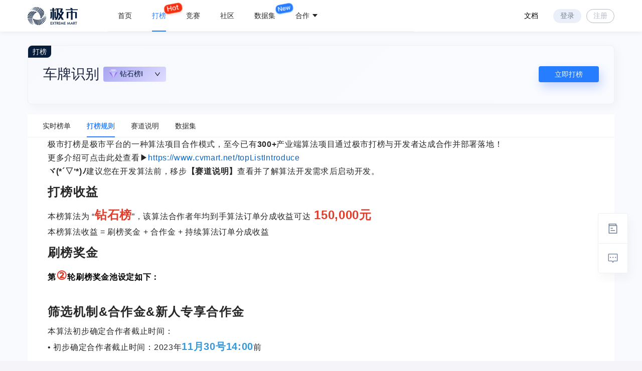

--- FILE ---
content_type: text/css
request_url: https://cdn-cvmart-2-1256261446.cos.ap-guangzhou.myqcloud.com/ft/css/8915.8f4d90b93e3afd5621ae.css
body_size: 18169
content:
.my-rank-wrap{background:#fff;min-height:43.2292vw;padding:20px 40px 30px}.my-rank-wrap .rank-top{margin-bottom:10px}.my-rank-wrap .rank-top .titleFont{display:inline-block;font-size:28px;font-weight:500;height:58px;line-height:61px;max-width:825px;overflow:hidden;-o-text-overflow:ellipsis;text-overflow:ellipsis;vertical-align:top;white-space:nowrap}.my-rank-wrap .rank-top .tag-icon1{background:url(//cdn-cvmart-2-1256261446.cos.ap-guangzhou.myqcloud.com/ft/assets/e3dae99144c886634126.png) no-repeat;background-size:cover;display:inline-block;height:61px;vertical-align:-3px;width:112px}.my-rank-wrap .rank-top .tag-icon2{background:url(//cdn-cvmart-2-1256261446.cos.ap-guangzhou.myqcloud.com/ft/assets/961d67557daf6afbcfc1.png) no-repeat;background-size:cover;display:inline-block;height:61px;vertical-align:-3px;width:112px}.my-rank-wrap .rank-top .tag-icon3{background:url(//cdn-cvmart-2-1256261446.cos.ap-guangzhou.myqcloud.com/ft/assets/70e3096e567d512437e9.png) no-repeat;background-size:cover;display:inline-block;height:61px;vertical-align:-3px;width:112px}.my-rank-wrap .rank-top .left2{color:#738197;font-size:14px;height:17px;width:100%}.my-rank-wrap .rank-middle-a{margin:0 auto;width:700px}.my-rank-wrap .rank-middle-a .rank-img{height:300px;margin:0 auto;width:420px}.my-rank-wrap .rank-middle-a .rank-img>img{height:300px;width:420px}.my-rank-wrap .rank-middle-a .now-person{color:#1f2640;font-size:32px;line-height:32px;margin-top:20px;text-align:center}.my-rank-wrap .rank-middle-a .now-person .text1{color:#4c68ef}.my-rank-wrap .rank-middle-a .now-person .text2{color:#a4b2cd;font-size:25px}.my-rank-wrap .rank-middle-a .total-person{color:#a2b0cc;font-size:20px;height:28px;line-height:28px;margin-top:20px;text-align:center}.my-rank-wrap .rank-middle-a .total-person-a{color:#a2b0cc;font-size:20px;margin:20px auto 0;text-align:center;width:360px}.my-rank-wrap .rank-middle-a .rank-btn{color:#4c68ef;cursor:pointer;font-size:20px;line-height:32px;margin:20px auto;text-align:center;width:160px}.my-rank-wrap .rank-middle-a .rank-btn>a{font-size:16px}.my-rank-wrap .rank-middle-a .rank-btnB{color:#4c68ef;cursor:pointer;font-size:20px;line-height:32px;margin:20px auto;min-width:160px;text-align:center}.my-rank-wrap .rank-middle-a .rank-btnB>a{font-size:16px}.my-rank-wrap .my-signed-wrap{width:100%}.my-rank-wrap .my-signed-wrap .award-wrap{-webkit-box-pack:justify;-ms-flex-pack:justify;-webkit-justify-content:space-between;justify-content:space-between}.my-rank-wrap .my-signed-wrap .award-wrap,.my-rank-wrap .my-signed-wrap .award-wrap .total-award-wrap{-webkit-box-align:end;-ms-flex-align:end;-webkit-align-items:flex-end;align-items:flex-end;display:-webkit-box;display:-webkit-flex;display:-ms-flexbox;display:flex}.my-rank-wrap .my-signed-wrap .award-wrap .total-award-wrap{background:-o-linear-gradient(135deg,#fff 0,#f6f8fd 100%);background:linear-gradient(315deg,#fff,#f6f8fd);border:1px solid #f0f0f0;border-radius:8px;-webkit-box-shadow:1px 2px 4px 0 rgba(7,29,60,.04);box-shadow:1px 2px 4px 0 rgba(7,29,60,.04);height:50px;line-height:50px;min-width:170px;padding-right:10px}.my-rank-wrap .my-signed-wrap .award-wrap .total-award-wrap .award-icon{background:url(//cdn-cvmart-2-1256261446.cos.ap-guangzhou.myqcloud.com/ft/assets/4b5f0341274d12c51a16.png) no-repeat;background-size:cover;display:inline-block;height:43px;width:43px}.my-rank-wrap .my-signed-wrap .table-wrap{margin-top:20px}.my-rank-wrap .my-signed-wrap .tag-wrap{-webkit-box-pack:justify;-ms-flex-pack:justify;display:-webkit-box;display:-webkit-flex;display:-ms-flexbox;display:flex;-webkit-justify-content:space-between;justify-content:space-between}.my-rank-wrap .my-signed-wrap .tag-wrap .tag1{background:-o-linear-gradient(315deg,#486bff 0,#5e79eb 100%);background:linear-gradient(135deg,#486bff,#5e79eb);border-radius:6px;-webkit-box-shadow:0 6px 24px -6px #486bff;box-shadow:0 6px 24px -6px #486bff;height:288px;width:249px}.my-rank-wrap .my-signed-wrap .tag-wrap .tag1 .top{height:160px;padding-left:30px;position:relative;width:249px}.my-rank-wrap .my-signed-wrap .tag-wrap .tag1 .top .title{color:#fefefe;display:inline-block;font-size:24px;font-weight:500;margin-top:29px}.my-rank-wrap .my-signed-wrap .tag-wrap .tag1 .top .icon{display:inline-block;height:64px;position:absolute;right:5px;top:16px;width:65px}.my-rank-wrap .my-signed-wrap .tag-wrap .tag1 .top .icon1{background:url(//cdn-cvmart-2-1256261446.cos.ap-guangzhou.myqcloud.com/ft/assets/1778ef6faf5ec6140c10.png) no-repeat;background-size:cover}.my-rank-wrap .my-signed-wrap .tag-wrap .tag1 .top .icon2{background:url(//cdn-cvmart-2-1256261446.cos.ap-guangzhou.myqcloud.com/ft/assets/7398ce84a3777b803656.png) no-repeat;background-size:cover}.my-rank-wrap .my-signed-wrap .tag-wrap .tag1 .top .icon3{background:url(//cdn-cvmart-2-1256261446.cos.ap-guangzhou.myqcloud.com/ft/assets/8e9e03cd8bb9ad9d9cd4.png) no-repeat;background-size:cover}.my-rank-wrap .my-signed-wrap .tag-wrap .tag1 .top .icon4{background:url(//cdn-cvmart-2-1256261446.cos.ap-guangzhou.myqcloud.com/ft/assets/93ae1a7822acb4241128.png) no-repeat;background-size:cover}.my-rank-wrap .my-signed-wrap .tag-wrap .tag1 .top .des1{color:#fefefe}.my-rank-wrap .my-signed-wrap .tag-wrap .tag1 .top .des2{color:#5fd9f9}.my-rank-wrap .my-signed-wrap .tag-wrap .tag1 .bottom{background:url(//cdn-cvmart-2-1256261446.cos.ap-guangzhou.myqcloud.com/ft/assets/b2c4f85918962784f70d.png) no-repeat;background-size:cover;height:128px;width:249px}.my-rank-wrap .my-signed-wrap .tag-wrap .tag1 .bottom .toComplete{margin-top:39px;padding-left:30px}.my-rank-wrap .my-signed-wrap .tag-wrap .tag1 .bottom .toComplete .icon-ydc{background:url([data-uri]) no-repeat;background-size:cover;display:inline-block;height:19px;vertical-align:-3px;width:19px}.my-rank-wrap .my-signed-wrap .tag-wrap .tag1 .bottom .toComplete .font-a{color:#5fd9f9;font-size:18px;height:19px;line-height:19px}.my-rank-wrap .my-signed-wrap .tag-wrap .tag1 .bottom .toComplete .icon-ddc{background:url([data-uri]) no-repeat;background-size:cover;display:inline-block;height:19px;vertical-align:-3px;width:19px}.my-rank-wrap .my-signed-wrap .tag-wrap .tag1 .bottom .toComplete .font-b{color:#fff;font-size:18px;height:19px;line-height:19px}.my-rank-wrap .my-signed-wrap .tag-wrap .tag1 .bottom .condition{color:#fff;margin-top:8px;padding-left:30px}@media only screen and (max-width:500px){.my-rank-wrap{min-height:70vh;padding:20px 15px}.my-rank-wrap .my-signed-wrap{width:100%}.my-rank-wrap .my-signed-wrap .award-wrap{-webkit-box-align:end;-ms-flex-align:end;-webkit-box-pack:justify;-ms-flex-pack:justify;-webkit-align-items:flex-end;align-items:flex-end;display:-webkit-box;display:-webkit-flex;display:-ms-flexbox;display:flex;-webkit-justify-content:space-between;justify-content:space-between}.my-rank-wrap .my-signed-wrap .award-wrap .radio-btn{height:30px;line-height:30px}.my-rank-wrap .my-signed-wrap .award-wrap .total-award-wrap{-webkit-box-align:end;-ms-flex-align:end;-webkit-align-items:flex-end;align-items:flex-end;background:-o-linear-gradient(135deg,#fff 0,#f6f8fd 100%);background:linear-gradient(315deg,#fff,#f6f8fd);border:1px solid #f0f0f0;border-radius:8px;-webkit-box-shadow:1px 2px 4px 0 rgba(7,29,60,.04);box-shadow:1px 2px 4px 0 rgba(7,29,60,.04);display:-webkit-box;display:-webkit-flex;display:-ms-flexbox;display:flex;display:none;height:50px;line-height:50px;min-width:170px;padding-right:10px}.my-rank-wrap .my-signed-wrap .award-wrap .total-award-wrap .award-icon{background:url(//cdn-cvmart-2-1256261446.cos.ap-guangzhou.myqcloud.com/ft/assets/4b5f0341274d12c51a16.png) no-repeat;background-size:cover;display:inline-block;height:43px;width:43px}.my-rank-wrap .my-signed-wrap .mobile-total{color:#738197;margin-top:12px}.my-rank-wrap .my-signed-wrap .mobile-total>span{color:#267dff}.my-rank-wrap .my-signed-wrap .table-wrap{margin-top:10px}.my-rank-wrap .my-signed-wrap .tag-wrap{-webkit-box-pack:justify;-ms-flex-pack:justify;display:-webkit-box;display:-webkit-flex;display:-ms-flexbox;display:flex;-webkit-justify-content:space-between;justify-content:space-between}.my-rank-wrap .my-signed-wrap .tag-wrap .tag1{background:-o-linear-gradient(315deg,#486bff 0,#5e79eb 100%);background:linear-gradient(135deg,#486bff,#5e79eb);border-radius:6px;-webkit-box-shadow:0 6px 24px -6px #486bff;box-shadow:0 6px 24px -6px #486bff;height:288px;width:249px}.my-rank-wrap .my-signed-wrap .tag-wrap .tag1 .top{height:160px;padding-left:30px;position:relative;width:249px}.my-rank-wrap .my-signed-wrap .tag-wrap .tag1 .top .title{color:#fefefe;display:inline-block;font-size:24px;font-weight:500;margin-top:29px}.my-rank-wrap .my-signed-wrap .tag-wrap .tag1 .top .icon{display:inline-block;height:64px;position:absolute;right:5px;top:16px;width:65px}.my-rank-wrap .my-signed-wrap .tag-wrap .tag1 .top .icon1{background:url(//cdn-cvmart-2-1256261446.cos.ap-guangzhou.myqcloud.com/ft/assets/1778ef6faf5ec6140c10.png) no-repeat;background-size:cover}.my-rank-wrap .my-signed-wrap .tag-wrap .tag1 .top .icon2{background:url(//cdn-cvmart-2-1256261446.cos.ap-guangzhou.myqcloud.com/ft/assets/7398ce84a3777b803656.png) no-repeat;background-size:cover}.my-rank-wrap .my-signed-wrap .tag-wrap .tag1 .top .icon3{background:url(//cdn-cvmart-2-1256261446.cos.ap-guangzhou.myqcloud.com/ft/assets/8e9e03cd8bb9ad9d9cd4.png) no-repeat;background-size:cover}.my-rank-wrap .my-signed-wrap .tag-wrap .tag1 .top .icon4{background:url(//cdn-cvmart-2-1256261446.cos.ap-guangzhou.myqcloud.com/ft/assets/93ae1a7822acb4241128.png) no-repeat;background-size:cover}.my-rank-wrap .my-signed-wrap .tag-wrap .tag1 .top .des1{color:#fefefe}.my-rank-wrap .my-signed-wrap .tag-wrap .tag1 .top .des2{color:#5fd9f9}.my-rank-wrap .my-signed-wrap .tag-wrap .tag1 .bottom{background:url(//cdn-cvmart-2-1256261446.cos.ap-guangzhou.myqcloud.com/ft/assets/b2c4f85918962784f70d.png) no-repeat;background-size:cover;height:128px;width:249px}.my-rank-wrap .my-signed-wrap .tag-wrap .tag1 .bottom .toComplete{margin-top:39px;padding-left:30px}.my-rank-wrap .my-signed-wrap .tag-wrap .tag1 .bottom .toComplete .icon-ydc{background:url([data-uri]) no-repeat;background-size:cover;display:inline-block;height:19px;vertical-align:-3px;width:19px}.my-rank-wrap .my-signed-wrap .tag-wrap .tag1 .bottom .toComplete .font-a{color:#5fd9f9;font-size:18px;height:19px;line-height:19px}.my-rank-wrap .my-signed-wrap .tag-wrap .tag1 .bottom .toComplete .icon-ddc{background:url([data-uri]) no-repeat;background-size:cover;display:inline-block;height:19px;vertical-align:-3px;width:19px}.my-rank-wrap .my-signed-wrap .tag-wrap .tag1 .bottom .toComplete .font-b{color:#fff;font-size:18px;height:19px;line-height:19px}.my-rank-wrap .my-signed-wrap .tag-wrap .tag1 .bottom .condition{color:#fff;margin-top:8px;padding-left:30px}}.selectSh .ant-select-selector{border-radius:2px 0 0 2px!important;border-right:none!important}.inputCom,.selectRight .ant-select-selector{border-radius:0 2px 2px 0!important}

--- FILE ---
content_type: text/css
request_url: https://cdn-cvmart-2-1256261446.cos.ap-guangzhou.myqcloud.com/ft/css/7180.18c901993d77a2058035.css
body_size: 57534
content:
.btn-wrap{background:#267dff;border:0;border-radius:4px;color:#fff;display:block;height:32px;text-align:center;width:90px}.btn-wrap.btn-wrap:focus,.btn-wrap.btn-wrap:hover{background:#267dff;border:none;color:#fff;opacity:.8}.btn-shadow{-webkit-box-shadow:5px 10px 20px 0 rgba(0,72,255,.2);box-shadow:5px 10px 20px 0 rgba(0,72,255,.2)}.btn-wrapB{display:block;height:32px;min-width:90px}.rank-count-wrap{font-size:12px;line-height:24px;padding-right:20px}.rank-count-wrap .line-out{background:rgba(243,245,251,.1);border:1px solid #738197;border-radius:4px;color:#fff;display:inline-block;font-size:14px;margin:0 3px;min-width:32px;padding:1px 4px;text-align:center}@media only screen and (max-width:500px){.rank-count-wrap{line-height:20px;padding-right:10px}.rank-count-wrap .line-out{font-size:12px;min-width:26px;padding:1px 2px}}.rank-count-wrapB{color:#738197;font-size:16px;line-height:24px;padding-right:8px}.rank-count-wrapB .line-out{background:rgba(243,245,251,.1);border:1px solid #738197;border-radius:5px;color:#071d3c;display:inline-block;font-size:18px;height:32px;line-height:32px;margin:0 3px;min-width:43px;text-align:center}.rank-count-wrapC{color:#738197;font-size:12px;line-height:24px;padding-right:8px}.rank-count-wrapC .line-out{background:rgba(243,245,251,.1);border:1px solid #738197;border-radius:5px;color:#071d3c;display:inline-block;font-size:14px;height:24px;line-height:24px;margin:0 3px;min-width:32px;text-align:center}.ellipsisItem{-webkit-box-orient:vertical;display:-webkit-box;max-width:100%;overflow:hidden;-o-text-overflow:ellipsis;text-overflow:ellipsis;word-break:break-all}.tooltipContent{max-width:800px}.realTime--deadWrap--hZTk48z{-webkit-box-pack:justify;-ms-flex-pack:justify;display:-webkit-box;display:-webkit-flex;display:-ms-flexbox;display:flex;-webkit-justify-content:space-between;justify-content:space-between;padding:0 30px;width:100%}.realTime--deadWrap--hZTk48z .realTime--leftWrap--JcrrOmR{color:#738197;display:-webkit-box;display:-webkit-flex;display:-ms-flexbox;display:flex;width:100%}.realTime--deadWrap--hZTk48z .realTime--leftWrap--JcrrOmR .realTime--touchArea--IsO2sbZ{display:inline-block;height:25px;width:25px}.realTime--deadWrap--hZTk48z .realTime--leftWrap--JcrrOmR .realTime--touchArea--IsO2sbZ .realTime--toolIcon--bS9oTHq{background:url([data-uri]) no-repeat;background-size:contain;cursor:pointer;display:inline-block;height:13px;vertical-align:-4px;width:12px}.realTime--deadWrap--hZTk48z .realTime--leftWrap--JcrrOmR .realTime--touchArea--IsO2sbZ .realTime--toolIcon--bS9oTHq:hover{background:url([data-uri]) no-repeat;background-size:contain}.realTime--deadWrap--hZTk48z .realTime--rightWrap--sP0eqnH{color:#267dff;cursor:pointer;text-align:right;width:100px}.realTime--deadWrap--hZTk48z .realTime--rightWrap--sP0eqnH .realTime--text--kjvEWIR{margin-left:5px}.realTime--listWrap--DVWOJZf .ant-modal-body{max-height:590px;min-height:200px;overflow:auto}.realTime--rundWrap--PXhj5z1{padding-bottom:12px;width:100%}.realTime--rundWrap--PXhj5z1 .realTime--rundTop--ttNOppc{border-bottom:1px solid #f0f0f0;height:30px;margin-bottom:8px;width:100%}.realTime--rundWrap--PXhj5z1 .realTime--rundTop--ttNOppc .realTime--textWrap--fr4gM9l{background:-webkit-gradient(linear,right top,left top,from(#fafbfe),to(#eaeff9));background:-o-linear-gradient(right,#fafbfe 0,#eaeff9 100%);background:linear-gradient(270deg,#fafbfe,#eaeff9);border-radius:4px 0 4px 0;color:#071d3c;font-weight:500;height:30px;line-height:30px;text-align:center;width:85px}.realTime--rundWrap--PXhj5z1 .realTime--rundTop--ttNOppc .realTime--textWrap--fr4gM9l .realTime--circle--RxxYFk0{background:#267dff;border-radius:8px;display:inline-block;height:8px;margin-right:3px;width:8px}.realTime--rundWrap--PXhj5z1 .realTime--rundBody--xAR8XdY{width:100%}.realTime--rundWrap--PXhj5z1 .realTime--rundBody--xAR8XdY .realTime--rundItem--S69Lld9{-webkit-box-pack:justify;-ms-flex-pack:justify;display:-webkit-box;display:-webkit-flex;display:-ms-flexbox;display:flex;-webkit-justify-content:space-between;justify-content:space-between;margin-bottom:15px}.realTime--rundWrap--PXhj5z1 .realTime--rundBody--xAR8XdY .realTime--rundItem--S69Lld9 .realTime--infoWrap--DBXnJqV{display:-webkit-box;display:-webkit-flex;display:-ms-flexbox;display:flex;max-width:242px}.realTime--rundWrap--PXhj5z1 .realTime--rundBody--xAR8XdY .realTime--rundItem--S69Lld9 .realTime--infoWrap--DBXnJqV .realTime--avatar--f4x_LEq{border:1px solid #f0f0f0;border-radius:50%;height:36px;width:37px}.realTime--rundWrap--PXhj5z1 .realTime--rundBody--xAR8XdY .realTime--rundItem--S69Lld9 .realTime--infoWrap--DBXnJqV .realTime--avatar--f4x_LEq>img{width:100%}.realTime--rundWrap--PXhj5z1 .realTime--rundBody--xAR8XdY .realTime--rundItem--S69Lld9 .realTime--infoWrap--DBXnJqV .realTime--name--nn0EoGM{color:#071d3c;line-height:37px;margin-left:8px;width:225px}@media only screen and (max-width:500px){.realTime--deadWrap--hZTk48z{display:none}}@font-face{font-family:swiper-icons;font-style:normal;font-weight:400;src:url("data:application/font-woff;charset=utf-8;base64, [base64]//wADZ2x5ZgAAAywAAADMAAAD2MHtryVoZWFkAAABbAAAADAAAAA2E2+eoWhoZWEAAAGcAAAAHwAAACQC9gDzaG10eAAAAigAAAAZAAAArgJkABFsb2NhAAAC0AAAAFoAAABaFQAUGG1heHAAAAG8AAAAHwAAACAAcABAbmFtZQAAA/gAAAE5AAACXvFdBwlwb3N0AAAFNAAAAGIAAACE5s74hXjaY2BkYGAAYpf5Hu/j+W2+MnAzMYDAzaX6QjD6/4//Bxj5GA8AuRwMYGkAPywL13jaY2BkYGA88P8Agx4j+/8fQDYfA1AEBWgDAIB2BOoAeNpjYGRgYNBh4GdgYgABEMnIABJzYNADCQAACWgAsQB42mNgYfzCOIGBlYGB0YcxjYGBwR1Kf2WQZGhhYGBiYGVmgAFGBiQQkOaawtDAoMBQxXjg/wEGPcYDDA4wNUA2CCgwsAAAO4EL6gAAeNpj2M0gyAACqxgGNWBkZ2D4/wMA+xkDdgAAAHjaY2BgYGaAYBkGRgYQiAHyGMF8FgYHIM3DwMHABGQrMOgyWDLEM1T9/w8UBfEMgLzE////P/5//f/V/xv+r4eaAAeMbAxwIUYmIMHEgKYAYjUcsDAwsLKxc3BycfPw8jEQA/[base64]/uznmfPFBNODM2K7MTQ45YEAZqGP81AmGGcF3iPqOop0r1SPTaTbVkfUe4HXj97wYE+yNwWYxwWu4v1ugWHgo3S1XdZEVqWM7ET0cfnLGxWfkgR42o2PvWrDMBSFj/IHLaF0zKjRgdiVMwScNRAoWUoH78Y2icB/yIY09An6AH2Bdu/UB+yxopYshQiEvnvu0dURgDt8QeC8PDw7Fpji3fEA4z/PEJ6YOB5hKh4dj3EvXhxPqH/SKUY3rJ7srZ4FZnh1PMAtPhwP6fl2PMJMPDgeQ4rY8YT6Gzao0eAEA409DuggmTnFnOcSCiEiLMgxCiTI6Cq5DZUd3Qmp10vO0LaLTd2cjN4fOumlc7lUYbSQcZFkutRG7g6JKZKy0RmdLY680CDnEJ+UMkpFFe1RN7nxdVpXrC4aTtnaurOnYercZg2YVmLN/d/gczfEimrE/fs/bOuq29Zmn8tloORaXgZgGa78yO9/cnXm2BpaGvq25Dv9S4E9+5SIc9PqupJKhYFSSl47+Qcr1mYNAAAAeNptw0cKwkAAAMDZJA8Q7OUJvkLsPfZ6zFVERPy8qHh2YER+3i/BP83vIBLLySsoKimrqKqpa2hp6+jq6RsYGhmbmJqZSy0sraxtbO3sHRydnEMU4uR6yx7JJXveP7WrDycAAAAAAAH//wACeNpjYGRgYOABYhkgZgJCZgZNBkYGLQZtIJsFLMYAAAw3ALgAeNolizEKgDAQBCchRbC2sFER0YD6qVQiBCv/H9ezGI6Z5XBAw8CBK/m5iQQVauVbXLnOrMZv2oLdKFa8Pjuru2hJzGabmOSLzNMzvutpB3N42mNgZGBg4GKQYzBhYMxJLMlj4GBgAYow/P/PAJJhLM6sSoWKfWCAAwDAjgbRAAB42mNgYGBkAIIbCZo5IPrmUn0hGA0AO8EFTQAA") format("woff")}:root{--swiper-theme-color:#007aff}.swiper-container{list-style:none;margin-left:auto;margin-right:auto;overflow:hidden;padding:0;position:relative;z-index:1}.swiper-container-vertical>.swiper-wrapper{-webkit-box-orient:vertical;-webkit-box-direction:normal;-webkit-flex-direction:column;-ms-flex-direction:column;flex-direction:column}.swiper-wrapper{-webkit-box-sizing:content-box;box-sizing:content-box;display:-webkit-box;display:-webkit-flex;display:-ms-flexbox;display:flex;height:100%;position:relative;-webkit-transition-property:-webkit-transform;transition-property:-webkit-transform;-o-transition-property:transform;transition-property:transform;transition-property:transform,-webkit-transform;width:100%;z-index:1}.swiper-container-android .swiper-slide,.swiper-wrapper{-webkit-transform:translateZ(0);transform:translateZ(0)}.swiper-container-multirow>.swiper-wrapper{-webkit-flex-wrap:wrap;-ms-flex-wrap:wrap;flex-wrap:wrap}.swiper-container-multirow-column>.swiper-wrapper{-webkit-box-orient:vertical;-webkit-box-direction:normal;-webkit-flex-direction:column;-ms-flex-direction:column;flex-direction:column;-webkit-flex-wrap:wrap;-ms-flex-wrap:wrap;flex-wrap:wrap}.swiper-container-free-mode>.swiper-wrapper{margin:0 auto;-webkit-transition-timing-function:ease-out;-o-transition-timing-function:ease-out;transition-timing-function:ease-out}.swiper-container-pointer-events{-ms-touch-action:pan-y;touch-action:pan-y}.swiper-container-pointer-events.swiper-container-vertical{-ms-touch-action:pan-x;touch-action:pan-x}.swiper-slide{-ms-flex-negative:0;-webkit-flex-shrink:0;flex-shrink:0;height:100%;position:relative;-webkit-transition-property:-webkit-transform;transition-property:-webkit-transform;-o-transition-property:transform;transition-property:transform;transition-property:transform,-webkit-transform;width:100%}.swiper-slide-invisible-blank{visibility:hidden}.swiper-container-autoheight,.swiper-container-autoheight .swiper-slide{height:auto}.swiper-container-autoheight .swiper-wrapper{-webkit-box-align:start;-ms-flex-align:start;-webkit-align-items:flex-start;align-items:flex-start;-webkit-transition-property:height,-webkit-transform;transition-property:height,-webkit-transform;-o-transition-property:transform,height;transition-property:transform,height;transition-property:transform,height,-webkit-transform}.swiper-container-3d{-webkit-perspective:1200px;perspective:1200px}.swiper-container-3d .swiper-cube-shadow,.swiper-container-3d .swiper-slide,.swiper-container-3d .swiper-slide-shadow-bottom,.swiper-container-3d .swiper-slide-shadow-left,.swiper-container-3d .swiper-slide-shadow-right,.swiper-container-3d .swiper-slide-shadow-top,.swiper-container-3d .swiper-wrapper{-webkit-transform-style:preserve-3d;transform-style:preserve-3d}.swiper-container-3d .swiper-slide-shadow-bottom,.swiper-container-3d .swiper-slide-shadow-left,.swiper-container-3d .swiper-slide-shadow-right,.swiper-container-3d .swiper-slide-shadow-top{height:100%;left:0;pointer-events:none;position:absolute;top:0;width:100%;z-index:10}.swiper-container-3d .swiper-slide-shadow-left{background-image:-webkit-gradient(linear,right top,left top,from(rgba(0,0,0,.5)),to(transparent));background-image:-o-linear-gradient(right,rgba(0,0,0,.5),transparent);background-image:linear-gradient(270deg,rgba(0,0,0,.5),transparent)}.swiper-container-3d .swiper-slide-shadow-right{background-image:-webkit-gradient(linear,left top,right top,from(rgba(0,0,0,.5)),to(transparent));background-image:-o-linear-gradient(left,rgba(0,0,0,.5),transparent);background-image:linear-gradient(90deg,rgba(0,0,0,.5),transparent)}.swiper-container-3d .swiper-slide-shadow-top{background-image:-webkit-gradient(linear,left bottom,left top,from(rgba(0,0,0,.5)),to(transparent));background-image:-o-linear-gradient(bottom,rgba(0,0,0,.5),transparent);background-image:linear-gradient(0deg,rgba(0,0,0,.5),transparent)}.swiper-container-3d .swiper-slide-shadow-bottom{background-image:-webkit-gradient(linear,left top,left bottom,from(rgba(0,0,0,.5)),to(transparent));background-image:-o-linear-gradient(top,rgba(0,0,0,.5),transparent);background-image:linear-gradient(180deg,rgba(0,0,0,.5),transparent)}.swiper-container-css-mode>.swiper-wrapper{-ms-overflow-style:none;overflow:auto;scrollbar-width:none}.swiper-container-css-mode>.swiper-wrapper::-webkit-scrollbar{display:none}.swiper-container-css-mode>.swiper-wrapper>.swiper-slide{scroll-snap-align:start start}.swiper-container-horizontal.swiper-container-css-mode>.swiper-wrapper{-ms-scroll-snap-type:x mandatory;scroll-snap-type:x mandatory}.swiper-container-vertical.swiper-container-css-mode>.swiper-wrapper{-ms-scroll-snap-type:y mandatory;scroll-snap-type:y mandatory}.real-time-now{background:#fff;min-height:35.2292vw}.real-time-now .real-time-top{background-color:#fff;min-height:315px;padding:10px 30px 0;position:relative}.real-time-now .ranking-box{-webkit-box-align:end;-ms-flex-align:end;-webkit-align-items:flex-end;align-items:flex-end;display:-webkit-box;display:-webkit-flex;display:-ms-flexbox;display:flex;margin-top:30px}.real-time-now .ranking-box .item{border-radius:6px;-webkit-box-shadow:3px 6px 18px -3px #cfdbf2;box-shadow:3px 6px 18px -3px #cfdbf2;margin-right:2%;position:relative;width:32%}.real-time-now .ranking-box .item .bird{position:absolute;right:0;top:0;z-index:2}.real-time-now .ranking-box .item .ranking{-webkit-box-pack:center;-ms-flex-pack:center;background:#1f2640;border-radius:3px 3px 0 3px;color:#fff;display:-webkit-box;display:-webkit-flex;display:-ms-flexbox;display:flex;font-size:18px;font-weight:700;height:26px;-webkit-justify-content:center;justify-content:center;left:0;position:absolute;text-align:center;top:-13px;width:56px;z-index:2}.real-time-now .ranking-box .item .top{-webkit-box-pack:justify;-ms-flex-pack:justify;border-radius:6px 6px 0 0;-webkit-flex-wrap:wrap;-ms-flex-wrap:wrap;flex-wrap:wrap;-webkit-justify-content:space-between;justify-content:space-between;padding:50px 30px 26px}.real-time-now .ranking-box .item .top,.real-time-now .ranking-box .item .top .name{-webkit-box-align:center;-ms-flex-align:center;-webkit-align-items:center;align-items:center;display:-webkit-box;display:-webkit-flex;display:-ms-flexbox;display:flex}.real-time-now .ranking-box .item .top .name{position:relative;z-index:2}.real-time-now .ranking-box .item .top .name .nick_name{max-width:100px}.real-time-now .ranking-box .item .top .name .img{border:2px solid #d6e6f9;border-radius:50%;height:54px;margin-right:10px;overflow:hidden;width:54px}.real-time-now .ranking-box .item .top .fraction{color:#1f2640;font-size:24px;position:relative;z-index:2}.real-time-now .ranking-box .item .top .scores-f1{color:#51596e;font-size:12px;font-weight:500;height:14px;line-height:14px;text-align:right;width:100%;z-index:2}.real-time-now .ranking-box .item .bot{-webkit-box-orient:horizontal;-webkit-box-direction:reverse;-webkit-box-align:center;-ms-flex-align:center;-webkit-box-pack:justify;-ms-flex-pack:justify;-webkit-align-items:center;align-items:center;border-radius:0 0 6px 6px;display:-webkit-box;display:-webkit-flex;display:-ms-flexbox;display:flex;-webkit-flex-direction:row-reverse;-ms-flex-direction:row-reverse;flex-direction:row-reverse;height:100px;-webkit-justify-content:space-between;justify-content:space-between;padding:0 30px;position:relative}.real-time-now .ranking-box .item .bot .moneys{color:#51596e;font-size:12px;line-height:1;position:relative;z-index:2}.real-time-now .ranking-box .item .bot .moneys .money{-webkit-box-align:end;-ms-flex-align:end;-webkit-align-items:flex-end;align-items:flex-end;color:#4c68ef;display:-webkit-box;display:-webkit-flex;display:-ms-flexbox;display:flex;margin-bottom:5px}.real-time-now .ranking-box .item .bot .moneys .money .number{color:#4c68ef;font-size:32px;font-weight:700}.real-time-now .ranking-box .item:before{content:"";height:100%;left:0;position:absolute;top:0;width:100%}.real-time-now .ranking-box .item:first-child{-webkit-box-ordinal-group:2;-ms-flex-order:1;-webkit-box-shadow:3px 6px 18px -3px #fecd36;box-shadow:3px 6px 18px -3px #fecd36;-webkit-order:1;order:1}.real-time-now .ranking-box .item:first-child .top{background:-o-linear-gradient(117deg,#fcc419 0,#ffdb6d 100%);background:linear-gradient(333deg,#fcc419,#ffdb6d);padding:60px 30px 46px}.real-time-now .ranking-box .item:first-child .bot{background:-webkit-gradient(linear,right top,left top,from(#ffdb6c),to(#ffe8a0));background:-o-linear-gradient(right,#ffdb6c 0,#ffe8a0 100%);background:linear-gradient(270deg,#ffdb6c,#ffe8a0);border-radius:0 0 6px 6px}.real-time-now .ranking-box .item:first-child:before{background-image:url(//cdn-cvmart-2-1256261446.cos.ap-guangzhou.myqcloud.com/ft/assets/8fecd5642d5eb6d27fd5.png);background-position:100% 0;background-repeat:no-repeat;background-size:auto 100%;z-index:2}.real-time-now .ranking-box .item:nth-child(2){-webkit-box-ordinal-group:1;-ms-flex-order:0;-webkit-box-shadow:3px 6px 18px -3px #cfdbf2;box-shadow:3px 6px 18px -3px #cfdbf2;-webkit-order:0;order:0}.real-time-now .ranking-box .item:nth-child(2) .top{background:-o-linear-gradient(117deg,#a2b0cc 0,#cfdbf2 100%);background:linear-gradient(333deg,#a2b0cc,#cfdbf2)}.real-time-now .ranking-box .item:nth-child(2) .bot{background:-o-linear-gradient(117deg,rgba(205,217,241,.7) 0,#ebeff9 100%);background:linear-gradient(333deg,rgba(205,217,241,.7),#ebeff9)}.real-time-now .ranking-box .item:nth-child(2):before{background-image:url(//cdn-cvmart-2-1256261446.cos.ap-guangzhou.myqcloud.com/ft/assets/d85849b510ab9aa4d02a.png);background-position:100% 0;background-repeat:no-repeat;background-size:auto 100%;z-index:2}.real-time-now .ranking-box .item:nth-child(3){-webkit-box-ordinal-group:3;-ms-flex-order:2;-webkit-box-shadow:3px 6px 18px -3px #ffb67b;box-shadow:3px 6px 18px -3px #ffb67b;margin-right:0;-webkit-order:2;order:2}.real-time-now .ranking-box .item:nth-child(3) .top{background:-o-linear-gradient(117deg,#f19144 0,#ffb67b 100%);background:linear-gradient(333deg,#f19144,#ffb67b);padding:44px 30px 11px}.real-time-now .ranking-box .item:nth-child(3) .bot{background:-webkit-gradient(linear,right top,left top,from(#feb478),to(#ffc392));background:-o-linear-gradient(right,#feb478 0,#ffc392 100%);background:linear-gradient(270deg,#feb478,#ffc392)}.real-time-now .ranking-box .item:nth-child(3):before{background-image:url(//cdn-cvmart-2-1256261446.cos.ap-guangzhou.myqcloud.com/ft/assets/8fa41db3919c5e539ec1.png);background-position:100% 0;background-repeat:no-repeat;background-size:auto 100%;z-index:2}.real-time-now .reward-box{background:-o-linear-gradient(135deg,#fff 0,#f6f8fd 100%);background:linear-gradient(315deg,#fff,#f6f8fd);border:1px solid #f0f0f0;border-radius:8px;-webkit-box-shadow:5px 10px 20px 0 rgba(7,29,60,.04);box-shadow:5px 10px 20px 0 rgba(7,29,60,.04);height:220px;margin:20px auto 0;width:100%}.real-time-now .reward-box .left-tag{background:#071d3c;border-radius:8px 0 8px 0;color:#fff;height:28px;line-height:28px;margin-bottom:22px;text-align:center;width:94px}.real-time-now .reward-box .left-tag>span{color:#fff;margin-right:5px}.real-time-now .reward-box .card-wrap{display:-webkit-box;display:-webkit-flex;display:-ms-flexbox;display:flex;height:150px;width:100%}.real-time-now .reward-box .card-wrap .left-icon{width:40px}.real-time-now .reward-box .card-wrap .left-icon .circleA{background:#fff;border:1px solid #f0f0f0;border-radius:0 4px 4px 0;cursor:pointer;float:left;height:60px;margin-top:45px;text-align:center;width:30px}.real-time-now .reward-box .card-wrap .left-icon .circleA:hover>span{color:#071d3c}.real-time-now .reward-box .card-wrap .left-icon .circleA>span{color:#b5bbc4;margin-top:22px}.real-time-now .reward-box .card-wrap .left-icon .circleB{background:#fff;border:1px solid #f0f0f0;border-radius:4px 0 0 4px;cursor:pointer;float:right;height:60px;margin-top:45px;text-align:center;width:30px}.real-time-now .reward-box .card-wrap .left-icon .circleB:hover>span{color:#071d3c}.real-time-now .reward-box .card-wrap .left-icon .circleB>span{color:#b5bbc4;margin-top:22px}.real-time-now .reward-box .card-wrap .middle-wrap{width:1012px}.real-time-now .reward-box .card-wrap .middle-wrap .item-empty{height:150px;width:240px}.real-time-now .reward-box .card-wrap .middle-wrap .item-wrap{background:-o-linear-gradient(315deg,#267dff 0,#486bff 100%);background:linear-gradient(135deg,#267dff,#486bff);border-radius:8px;-webkit-box-shadow:0 6px 16px 0 rgba(72,107,255,.2);box-shadow:0 6px 16px 0 rgba(72,107,255,.2);height:150px;margin-right:15px;position:relative;width:240px}.real-time-now .reward-box .card-wrap .middle-wrap .item-wrap .alt-img{background:url(//cdn-cvmart-2-1256261446.cos.ap-guangzhou.myqcloud.com/ft/assets/812f9e3d71fd90c32173.png) no-repeat;background-size:contain;height:150px;position:absolute;right:0;top:0;width:140px;z-index:1}.real-time-now .reward-box .card-wrap .middle-wrap .item-wrap .item-title{color:hsla(0,0%,100%,.75);margin-left:15px;padding-top:18px}.real-time-now .reward-box .card-wrap .middle-wrap .item-wrap .item-score{color:#fff;font-size:22px;font-weight:500;line-height:30px;margin-left:15px;padding-top:5px}.real-time-now .reward-box .card-wrap .middle-wrap .item-wrap .item-score .year-title{color:hsla(0,0%,100%,.75);font-size:14px;font-weight:400;vertical-align:middle}.real-time-now .reward-box .card-wrap .middle-wrap .item-wrap .item-bottom{background:-o-linear-gradient(135deg,rgba(246,248,253,.06) 0,hsla(0,0%,100%,.06) 100%);background:linear-gradient(315deg,rgba(246,248,253,.06),hsla(0,0%,100%,.06));border-radius:0 0 8px 8px;bottom:0;color:hsla(0,0%,100%,.75);height:60px;position:absolute;width:240px;z-index:2}.real-time-now .reward-box .card-wrap .middle-wrap .item-wrap .item-bottom .circle{background:#fff;display:inline-block;height:5px;margin-right:5px;-webkit-transform:rotate(45deg);-ms-transform:rotate(45deg);transform:rotate(45deg);vertical-align:3px;width:5px}.real-time-now .reward-box .card-wrap .middle-wrap .item-wrap .item-bottom .touch-area{display:inline-block;height:25px;width:25px}.real-time-now .reward-box .card-wrap .middle-wrap .item-wrap .item-bottom .touch-area .tool-icon{background:url([data-uri]) no-repeat;background-size:contain;cursor:pointer;display:inline-block;height:15px;margin-left:5px;vertical-align:-3px;width:15px}.real-time-now .reward-box .card-wrap .middle-wrap .item-wrap .item-bottom .touch-area .tool-icon:hover{background:url([data-uri]) no-repeat}.real-time-now .reward-box .card-wrap .middle-wrap .item-wrap .item-bottom>div{color:hsla(0,0%,100%,.75);margin-left:15px}.real-time-now .real-unique-td tr:nth-child(2){background:#fffcf4!important}.real-time-now .real-unique-td tr:nth-child(2) td:first-child{background:#fffcf4!important;padding:0 15px!important}.real-time-now .real-unique-td tr:nth-child(3){background:#f7f9fc!important}.real-time-now .real-unique-td tr:nth-child(3) td:first-child{background:#f7f9fc!important;padding:0 15px!important}.real-time-now .real-unique-td tr:nth-child(4){background:#fff6f0!important}.real-time-now .real-unique-td tr:nth-child(4) td:first-child{background:#fff6f0!important;padding:0 15px!important}.real-time-now .real-time-bot{margin-top:20px;padding:0 30px 70px}.real-time-now .real-time-bot .self_name td{border-bottom:1px solid #267dff!important;border-top:1px solid #267dff!important}.real-time-now .real-time-bot .self_name td:first-child{border-left:1px solid #267dff!important}.real-time-now .real-time-bot .self_name td:last-child{border-right:1px solid #267dff!important}.real-time-now .real-time-bot .ant-table-tbody>tr:hover:not(.ant-table-expanded-row):not(.ant-table-row-selected)>td{background:none}.real-time-now .real-time-bot .h1{color:#1f2640;font-size:16px;margin-bottom:15px}.real-time-now .real-time-bot .h1 .number{color:#4c68ef}.real-time-now .real-time-bot .ant-table-thead{border-radius:4px 4px 0 0}.real-time-now .real-time-bot th{background:#f1f4fb;color:#071d3c;font-size:14px;height:50px;line-height:22px;padding:0 15px!important}.real-time-now .real-time-bot th:before{display:none}.real-time-now .real-time-bot td{color:#51596e;font-size:14px;height:50px;line-height:22px;padding:0 15px!important}.real-time-now .real-time-bot .people{-webkit-box-align:center;-ms-flex-align:center;-webkit-align-items:center;align-items:center;display:-webkit-box;display:-webkit-flex;display:-ms-flexbox;display:flex;-webkit-flex-wrap:wrap;-ms-flex-wrap:wrap;flex-wrap:wrap;height:100%}.real-time-now .real-time-bot .people .ant-image{border:2px solid #d6e6f9;border-radius:50%;margin-right:6px;overflow:hidden;vertical-align:middle}.real-time-now .real-time-bot .people .name{color:#51596e;font-size:14px;line-height:22px;padding:5px 0;white-space:pre-wrap;word-break:break-all}.real-time-now .real-time-bot .people .name .unique-lh{line-height:18px}.real-time-now .real-time-bot .ant-space,.real-time-now .real-time-bot .ant-space .ant-space-item{width:100%}.real-time-now .real-time-bot .sign{-webkit-box-orient:horizontal;-webkit-box-direction:reverse;-webkit-box-pack:justify;-ms-flex-pack:justify;-webkit-flex-direction:row-reverse;-ms-flex-direction:row-reverse;flex-direction:row-reverse;-webkit-justify-content:space-between;justify-content:space-between}.real-time-now .real-time-bot .sign,.real-time-now .real-time-bot .sign .item{-webkit-box-align:center;-ms-flex-align:center;-webkit-align-items:center;align-items:center;display:-webkit-box;display:-webkit-flex;display:-ms-flexbox;display:flex}.real-time-now .real-time-bot .sign .item{min-width:100px}.real-time-now .real-time-bot .sign .item .ant-image{margin-right:6px}.real-time-now .real-time-bot .sign .item .text{color:#a2b0cc;font-size:12px;line-height:1}.real-time-now .real-time-bot .sign .item .text .number{color:#51596e;font-size:16px;line-height:24px}.real-time-now .real-time-bot .sign .item:first-child{margin-right:0}.real-time-now .real-noData .ant-table-tbody>tr>td{border-bottom:none!important}.award-list-tooltip .ant-tooltip-inner{max-height:234px;overflow-y:auto}.select-new-tag{color:#267dff;margin-left:5px}@media only screen and (max-width:500px){.real-time-now{min-height:70vh}.real-time-now .radio-btn{height:30px;line-height:30px}.real-time-now .real-time-top{min-height:100px;padding:0 5px 0 15px}.real-time-now .ranking-box{-webkit-box-align:end;-ms-flex-align:end;-webkit-align-items:flex-end;align-items:flex-end;display:-webkit-box;display:-webkit-flex;display:-ms-flexbox;display:flex;margin-top:30px}.real-time-now .ranking-box .item{border-radius:6px;-webkit-box-shadow:3px 6px 18px -3px #cfdbf2;box-shadow:3px 6px 18px -3px #cfdbf2;margin-right:2%;position:relative;width:32%}.real-time-now .ranking-box .item .bird{position:absolute;right:0;top:0;z-index:2}.real-time-now .ranking-box .item .ranking{-webkit-box-pack:center;-ms-flex-pack:center;background:#1f2640;border-radius:3px 3px 0 3px;color:#fff;display:-webkit-box;display:-webkit-flex;display:-ms-flexbox;display:flex;font-size:18px;font-weight:700;height:26px;-webkit-justify-content:center;justify-content:center;left:0;position:absolute;text-align:center;top:-13px;width:56px;z-index:2}.real-time-now .ranking-box .item .top{-webkit-box-pack:justify;-ms-flex-pack:justify;border-radius:6px 6px 0 0;-webkit-flex-wrap:wrap;-ms-flex-wrap:wrap;flex-wrap:wrap;-webkit-justify-content:space-between;justify-content:space-between;padding:50px 30px 26px}.real-time-now .ranking-box .item .top,.real-time-now .ranking-box .item .top .name{-webkit-box-align:center;-ms-flex-align:center;-webkit-align-items:center;align-items:center;display:-webkit-box;display:-webkit-flex;display:-ms-flexbox;display:flex}.real-time-now .ranking-box .item .top .name{position:relative;z-index:2}.real-time-now .ranking-box .item .top .name .nick_name{max-width:100px}.real-time-now .ranking-box .item .top .name .img{border:2px solid #d6e6f9;border-radius:50%;height:54px;margin-right:10px;overflow:hidden;width:54px}.real-time-now .ranking-box .item .top .fraction{color:#1f2640;font-size:24px;position:relative;z-index:2}.real-time-now .ranking-box .item .top .scores-f1{color:#51596e;font-size:12px;font-weight:500;height:14px;line-height:14px;text-align:right;width:100%;z-index:2}.real-time-now .ranking-box .item .bot{-webkit-box-orient:horizontal;-webkit-box-direction:reverse;-webkit-box-align:center;-ms-flex-align:center;-webkit-box-pack:justify;-ms-flex-pack:justify;-webkit-align-items:center;align-items:center;border-radius:0 0 6px 6px;display:-webkit-box;display:-webkit-flex;display:-ms-flexbox;display:flex;-webkit-flex-direction:row-reverse;-ms-flex-direction:row-reverse;flex-direction:row-reverse;height:100px;-webkit-justify-content:space-between;justify-content:space-between;padding:0 30px;position:relative}.real-time-now .ranking-box .item .bot .moneys{color:#51596e;font-size:12px;line-height:1;position:relative;z-index:2}.real-time-now .ranking-box .item .bot .moneys .money{-webkit-box-align:end;-ms-flex-align:end;-webkit-align-items:flex-end;align-items:flex-end;color:#4c68ef;display:-webkit-box;display:-webkit-flex;display:-ms-flexbox;display:flex;margin-bottom:5px}.real-time-now .ranking-box .item .bot .moneys .money .number{color:#4c68ef;font-size:32px;font-weight:700}.real-time-now .ranking-box .item:before{content:"";height:100%;left:0;position:absolute;top:0;width:100%}.real-time-now .ranking-box .item:first-child{-webkit-box-ordinal-group:2;-ms-flex-order:1;-webkit-box-shadow:3px 6px 18px -3px #fecd36;box-shadow:3px 6px 18px -3px #fecd36;-webkit-order:1;order:1}.real-time-now .ranking-box .item:first-child .top{background:-o-linear-gradient(117deg,#fcc419 0,#ffdb6d 100%);background:linear-gradient(333deg,#fcc419,#ffdb6d);padding:60px 30px 46px}.real-time-now .ranking-box .item:first-child .bot{background:-webkit-gradient(linear,right top,left top,from(#ffdb6c),to(#ffe8a0));background:-o-linear-gradient(right,#ffdb6c 0,#ffe8a0 100%);background:linear-gradient(270deg,#ffdb6c,#ffe8a0);border-radius:0 0 6px 6px}.real-time-now .ranking-box .item:first-child:before{background-image:url(//cdn-cvmart-2-1256261446.cos.ap-guangzhou.myqcloud.com/ft/assets/8fecd5642d5eb6d27fd5.png);background-position:100% 0;background-repeat:no-repeat;background-size:auto 100%;z-index:2}.real-time-now .ranking-box .item:nth-child(2){-webkit-box-ordinal-group:1;-ms-flex-order:0;-webkit-box-shadow:3px 6px 18px -3px #cfdbf2;box-shadow:3px 6px 18px -3px #cfdbf2;-webkit-order:0;order:0}.real-time-now .ranking-box .item:nth-child(2) .top{background:-o-linear-gradient(117deg,#a2b0cc 0,#cfdbf2 100%);background:linear-gradient(333deg,#a2b0cc,#cfdbf2)}.real-time-now .ranking-box .item:nth-child(2) .bot{background:-o-linear-gradient(117deg,rgba(205,217,241,.7) 0,#ebeff9 100%);background:linear-gradient(333deg,rgba(205,217,241,.7),#ebeff9)}.real-time-now .ranking-box .item:nth-child(2):before{background-image:url(//cdn-cvmart-2-1256261446.cos.ap-guangzhou.myqcloud.com/ft/assets/d85849b510ab9aa4d02a.png);background-position:100% 0;background-repeat:no-repeat;background-size:auto 100%;z-index:2}.real-time-now .ranking-box .item:nth-child(3){-webkit-box-ordinal-group:3;-ms-flex-order:2;-webkit-box-shadow:3px 6px 18px -3px #ffb67b;box-shadow:3px 6px 18px -3px #ffb67b;margin-right:0;-webkit-order:2;order:2}.real-time-now .ranking-box .item:nth-child(3) .top{background:-o-linear-gradient(117deg,#f19144 0,#ffb67b 100%);background:linear-gradient(333deg,#f19144,#ffb67b);padding:44px 30px 11px}.real-time-now .ranking-box .item:nth-child(3) .bot{background:-webkit-gradient(linear,right top,left top,from(#feb478),to(#ffc392));background:-o-linear-gradient(right,#feb478 0,#ffc392 100%);background:linear-gradient(270deg,#feb478,#ffc392)}.real-time-now .ranking-box .item:nth-child(3):before{background-image:url(//cdn-cvmart-2-1256261446.cos.ap-guangzhou.myqcloud.com/ft/assets/8fa41db3919c5e539ec1.png);background-position:100% 0;background-repeat:no-repeat;background-size:auto 100%;z-index:2}.real-time-now .reward-box{background:none;border:none;border-radius:0;-webkit-box-shadow:none;box-shadow:none;height:150px;margin:10px auto 0;width:100%}.real-time-now .reward-box .left-tag{display:none}.real-time-now .reward-box .card-wrap{display:-webkit-box;display:-webkit-flex;display:-ms-flexbox;display:flex;height:150px;width:100%}.real-time-now .reward-box .card-wrap .left-icon{display:none;width:40px}.real-time-now .reward-box .card-wrap .left-icon .circleA{background:#fff;border:1px solid #f0f0f0;border-radius:0 4px 4px 0;cursor:pointer;float:left;height:60px;margin-top:45px;text-align:center;width:30px}.real-time-now .reward-box .card-wrap .left-icon .circleA:hover>span{color:#071d3c}.real-time-now .reward-box .card-wrap .left-icon .circleA>span{color:#b5bbc4;margin-top:22px}.real-time-now .reward-box .card-wrap .left-icon .circleB{background:#fff;border:1px solid #f0f0f0;border-radius:4px 0 0 4px;cursor:pointer;float:right;height:60px;margin-top:45px;text-align:center;width:30px}.real-time-now .reward-box .card-wrap .left-icon .circleB:hover>span{color:#071d3c}.real-time-now .reward-box .card-wrap .left-icon .circleB>span{color:#b5bbc4;margin-top:22px}.real-time-now .reward-box .card-wrap .middle-wrap{width:1012px}.real-time-now .reward-box .card-wrap .middle-wrap .item-empty{height:150px;width:240px}.real-time-now .reward-box .card-wrap .middle-wrap .item-wrap{background:-o-linear-gradient(315deg,#267dff 0,#486bff 100%);background:linear-gradient(135deg,#267dff,#486bff);border-radius:8px;-webkit-box-shadow:0 6px 16px 0 rgba(72,107,255,.2);box-shadow:0 6px 16px 0 rgba(72,107,255,.2);height:150px;margin-right:15px;position:relative;width:240px}.real-time-now .reward-box .card-wrap .middle-wrap .item-wrap .alt-img{background:url(//cdn-cvmart-2-1256261446.cos.ap-guangzhou.myqcloud.com/ft/assets/812f9e3d71fd90c32173.png) no-repeat;background-size:contain;height:150px;position:absolute;right:0;top:0;width:140px;z-index:1}.real-time-now .reward-box .card-wrap .middle-wrap .item-wrap .item-title{color:hsla(0,0%,100%,.75);margin-left:15px;padding-top:18px}.real-time-now .reward-box .card-wrap .middle-wrap .item-wrap .item-score{color:#fff;font-size:22px;font-weight:500;line-height:30px;margin-left:15px;padding-top:5px}.real-time-now .reward-box .card-wrap .middle-wrap .item-wrap .item-score .year-title{color:hsla(0,0%,100%,.75);font-size:14px;font-weight:400;vertical-align:middle}.real-time-now .reward-box .card-wrap .middle-wrap .item-wrap .item-bottom{background:-o-linear-gradient(135deg,rgba(246,248,253,.06) 0,hsla(0,0%,100%,.06) 100%);background:linear-gradient(315deg,rgba(246,248,253,.06),hsla(0,0%,100%,.06));border-radius:0 0 8px 8px;bottom:0;color:hsla(0,0%,100%,.75);height:60px;position:absolute;width:240px;z-index:2}.real-time-now .reward-box .card-wrap .middle-wrap .item-wrap .item-bottom .circle{background:#fff;display:inline-block;height:5px;margin-right:5px;-webkit-transform:rotate(45deg);-ms-transform:rotate(45deg);transform:rotate(45deg);vertical-align:3px;width:5px}.real-time-now .reward-box .card-wrap .middle-wrap .item-wrap .item-bottom>div{color:hsla(0,0%,100%,.75);margin-left:15px}.real-time-now .real-time-bot{margin-top:20px;padding:0 15px 15px}.real-time-now .real-time-bot .ant-table-cell-fix-left,.real-time-now .real-time-bot .ant-table-cell-fix-right{background:#fff!important}.real-time-now .real-time-bot .ant-table-tbody>tr:hover:not(.ant-table-expanded-row):not(.ant-table-row-selected)>td{background:none}.real-time-now .real-time-bot .h1{color:#1f2640;font-size:16px;margin-bottom:15px}.real-time-now .real-time-bot .h1 .number{color:#4c68ef}.real-time-now .real-time-bot .ant-table-thead{border-radius:4px 4px 0 0}.real-time-now .real-time-bot .ant-table-thead .ant-table-cell{background:#f1f4fb!important}.real-time-now .real-time-bot th{background:#f1f4fb;color:#071d3c;font-size:14px;height:35px;line-height:22px;padding:0 15px!important}.real-time-now .real-time-bot th:before{display:none}.real-time-now .real-time-bot td{color:#51596e;font-size:14px;height:35px;line-height:22px;padding:0 15px!important}.real-time-now .real-time-bot .people{-webkit-box-align:center;-ms-flex-align:center;-webkit-align-items:center;align-items:center;display:block;height:100%}.real-time-now .real-time-bot .people .ant-image{border:2px solid #d6e6f9;border-radius:50%;display:none;margin-right:6px;overflow:hidden}.real-time-now .real-time-bot .people .name{color:#51596e;font-size:14px;line-height:22px}.real-time-now .real-time-bot .ant-space,.real-time-now .real-time-bot .ant-space .ant-space-item{width:100%}.real-time-now .real-time-bot .sign{-webkit-box-orient:horizontal;-webkit-box-direction:reverse;-webkit-box-pack:justify;-ms-flex-pack:justify;-webkit-flex-direction:row-reverse;-ms-flex-direction:row-reverse;flex-direction:row-reverse;-webkit-justify-content:space-between;justify-content:space-between}.real-time-now .real-time-bot .sign,.real-time-now .real-time-bot .sign .item{-webkit-box-align:center;-ms-flex-align:center;-webkit-align-items:center;align-items:center;display:-webkit-box;display:-webkit-flex;display:-ms-flexbox;display:flex}.real-time-now .real-time-bot .sign .item{min-width:100px}.real-time-now .real-time-bot .sign .item .ant-image{margin-right:6px}.real-time-now .real-time-bot .sign .item .text{color:#a2b0cc;font-size:12px;line-height:1}.real-time-now .real-time-bot .sign .item .text .number{color:#51596e;font-size:16px;line-height:24px}.real-time-now .real-time-bot .sign .item:first-child{margin-right:0}.real-time-now .real-noData .ant-table-tbody>tr>td{border-bottom:none!important}}.my_paginate{-webkit-box-pack:justify;-ms-flex-pack:justify;-webkit-box-align:center;-ms-flex-align:center;-webkit-align-items:center;align-items:center;display:-webkit-box;display:-webkit-flex;display:-ms-flexbox;display:flex;-webkit-justify-content:space-between;justify-content:space-between;padding-top:20px}.my_paginate .total{color:#b5bbc4}.desc-wrap{padding:0 40px 20px}.desc-wrap,.rang-desc-wrap{background:#fff;min-height:43.2292vw}.rang-desc-wrap{padding:0 20px 20px}.rang-desc-wrap .previewRichText{max-width:950px}@media only screen and (max-width:500px){.desc-wrap{min-height:90vh;padding:0!important}}.mobileSign--mobileSearch--JnnDKPF{height:100%;width:100vw}.mobileSign--mobileSearch--JnnDKPF .mobileSign--topSearch--EHjtDVO{background-color:#fff}.mobileSign--mobileSearch--JnnDKPF .mobileSign--topSearch--EHjtDVO .mobileSign--search--hLLo2MR{padding:12px 15px}.mobileSign--mobileSearch--JnnDKPF .mobileSign--botSearch--Wcgb6WH{-webkit-box-pack:justify;-ms-flex-pack:justify;display:-webkit-box;display:-webkit-flex;display:-ms-flexbox;display:flex;-webkit-justify-content:space-between;justify-content:space-between;margin-bottom:15px;margin-top:23px;padding:0 15px;width:100%}.mobileSign--mobileSearch--JnnDKPF .mobileSign--botSearch--Wcgb6WH .mobileSign--sortItem--bkQfLQN{color:#738197;line-height:30px;text-align:center}.mobileSign--mobileSearch--JnnDKPF .mobileSign--botSearch--Wcgb6WH .mobileSign--sortActive--S3xsE50{color:#267dff}.mobileSign--mobileSearch--JnnDKPF .mobileSign--botSearch--Wcgb6WH .mobileSign--searchIcon--j9xHh7w{background:#b5bbc4;border-radius:4px;-webkit-box-shadow:0 2px 8px 0 rgba(7,29,60,.15);box-shadow:0 2px 8px 0 rgba(7,29,60,.15);height:30px;line-height:30px;margin-left:50px;text-align:center;vertical-align:middle;width:30px}.mobileSign--mobileSearch--JnnDKPF .mobileSign--botSearch--Wcgb6WH .mobileSign--searchIcon--j9xHh7w>span{color:#fff;font-size:16px}.mobileSign--mobileSearch--JnnDKPF .mobileSign--botSearch--Wcgb6WH .mobileSign--searchActive--z7mpEoI{background:#267dff;-webkit-box-shadow:0 1px 4px 0 rgba(38,125,255,.6);box-shadow:0 1px 4px 0 rgba(38,125,255,.6)}.mobileSign--searchModal--fNjqiy8{margin:0;max-width:100vw;top:51px;width:100vw!important}.mobileSign--searchModal--fNjqiy8 .ant-modal-content{background-color:#fff;border-radius:0;min-height:calc(100vh - 51px)}.mobileSign--searchModal--fNjqiy8 .ant-modal-content .ant-modal-body{padding:0}.mobileSign--searchModal--fNjqiy8 .mobileSign--back--k876KUf{background:#f6f8fd;color:#071d3c;font-size:16px;height:44px;line-height:44px;padding-left:15px}.mobileSign--searchModal--fNjqiy8 .mobileSign--back--k876KUf .mobileSign--area--R6pKE7i{width:120px}.mobileSign--searchModal--fNjqiy8 .mobileSign--middle--BaA3hDB{padding:30px 25px}.mobileSign--searchModal--fNjqiy8 .mobileSign--middle--BaA3hDB .mobileSign--labelsWrap--_o_KhcN{margin-bottom:13px}.mobileSign--searchModal--fNjqiy8 .mobileSign--middle--BaA3hDB .mobileSign--labelsWrap--_o_KhcN .mobileSign--labelTitle--nbEFM4L{color:#071d3c;font-weight:500;padding-left:6px;position:relative}.mobileSign--searchModal--fNjqiy8 .mobileSign--middle--BaA3hDB .mobileSign--labelsWrap--_o_KhcN .mobileSign--labelTitle--nbEFM4L:after{background-color:#267dff;content:"";height:14px;left:0;position:absolute;top:2px;width:3px}.mobileSign--searchModal--fNjqiy8 .mobileSign--middle--BaA3hDB .mobileSign--labelsWrap--_o_KhcN .mobileSign--itemWrap--3zqShj7{-webkit-box-pack:start;-ms-flex-pack:start;display:-webkit-box;display:-webkit-flex;display:-ms-flexbox;display:flex;-webkit-flex-wrap:wrap;-ms-flex-wrap:wrap;flex-wrap:wrap;-webkit-justify-content:flex-start;justify-content:flex-start;margin-top:13px}.mobileSign--searchModal--fNjqiy8 .mobileSign--middle--BaA3hDB .mobileSign--labelsWrap--_o_KhcN .mobileSign--itemWrap--3zqShj7 .mobileSign--labelItem--gXrJ5nF{background:#f6f8fd;border:1px solid #f0f0f0;border-radius:4px;color:#738197;height:35px;line-height:35px;margin-bottom:12px;margin-right:10px;padding:0 10px;text-align:center}.mobileSign--searchModal--fNjqiy8 .mobileSign--middle--BaA3hDB .mobileSign--labelsWrap--_o_KhcN .mobileSign--itemWrap--3zqShj7 .mobileSign--labelActive--dZAjVAm{background:#e9f2ff;border:1px solid #267dff;color:#267dff}.mobileSign--searchModal--fNjqiy8 .mobileSign--searchBottom--iwCOjiN{-webkit-box-pack:justify;-ms-flex-pack:justify;bottom:0;-webkit-box-shadow:0 -1px 12px 0 rgba(7,29,60,.1);box-shadow:0 -1px 12px 0 rgba(7,29,60,.1);display:-webkit-box;display:-webkit-flex;display:-ms-flexbox;display:flex;height:50px;-webkit-justify-content:space-between;justify-content:space-between;padding:5px 15px;position:fixed;width:100vw}.mobileSign--searchModal--fNjqiy8 .mobileSign--searchBottom--iwCOjiN .mobileSign--reset--_wHwors{border:1px solid #738197;border-radius:4px;color:#738197;font-size:16px;height:40px;line-height:40px;text-align:center;width:167px}.mobileSign--searchModal--fNjqiy8 .mobileSign--searchBottom--iwCOjiN .mobileSign--confirm--lGw5hPn{border:1px solid #267dff;border-radius:4px;color:#267dff;font-size:16px;height:40px;line-height:40px;margin-left:10px;text-align:center;width:167px}.mobileSign--modalWrap--O7xvtMG{overflow:hidden}.mobileSign--selectSh--VFpXfDB .ant-select-selector{border-radius:2px 0 0 2px!important;border-right:none!important}.mobileSign--inputCom--VblCSbR .ant-input,.mobileSign--selectRight--ySyDto4 .ant-select-selector{border-radius:0 2px 2px 0!important}.mobileSign--hasSignWrap--pyBuQ5I{padding:30px 25px;text-align:center}.mobileSign--hasSignWrap--pyBuQ5I .mobileSign--signPng--_eUyWGx>img{height:107px;width:117px}.mobileSign--hasSignWrap--pyBuQ5I .mobileSign--success--CpN4brA{color:#071d3c;font-size:25px;font-weight:500;padding:10px 0 15px}.mobileSign--hasSignWrap--pyBuQ5I .mobileSign--nameDesc--J2rbFxf{font-size:16px;padding:0 40px}.mobileSign--hasSignWrap--pyBuQ5I .mobileSign--nameDesc--J2rbFxf .mobileSign--dbName--6f8VIsz{color:#267dff}.mobileSign--hasSignWrap--pyBuQ5I .mobileSign--goBack--uJbC8KJ{border:1px solid #738197;border-radius:2px;color:#738197;font-size:16px;height:40px;line-height:40px;margin:40px auto 0;text-align:center;width:165px}.dataSet--mobileSearch--KaAP0xw{height:100%;width:100vw}.dataSet--mobileSearch--KaAP0xw .dataSet--topSearch--gzZiYAe{background-color:#fff}.dataSet--mobileSearch--KaAP0xw .dataSet--topSearch--gzZiYAe .dataSet--search--RPAUoR8{padding:12px 15px}.dataSet--mobileSearch--KaAP0xw .dataSet--botSearch--SZ66RYU{-webkit-box-pack:justify;-ms-flex-pack:justify;display:-webkit-box;display:-webkit-flex;display:-ms-flexbox;display:flex;-webkit-justify-content:space-between;justify-content:space-between;margin-bottom:15px;margin-top:23px;padding:0 15px;width:100%}.dataSet--mobileSearch--KaAP0xw .dataSet--botSearch--SZ66RYU .dataSet--sortItem--qdjIpsY{color:#738197;line-height:30px;text-align:center}.dataSet--mobileSearch--KaAP0xw .dataSet--botSearch--SZ66RYU .dataSet--sortActive--OQUHBuM{color:#267dff}.dataSet--mobileSearch--KaAP0xw .dataSet--botSearch--SZ66RYU .dataSet--searchIcon--plzihF_{background:#b5bbc4;border-radius:4px;-webkit-box-shadow:0 2px 8px 0 rgba(7,29,60,.15);box-shadow:0 2px 8px 0 rgba(7,29,60,.15);height:30px;line-height:30px;margin-left:50px;text-align:center;vertical-align:middle;width:30px}.dataSet--mobileSearch--KaAP0xw .dataSet--botSearch--SZ66RYU .dataSet--searchIcon--plzihF_>span{color:#fff;font-size:16px}.dataSet--mobileSearch--KaAP0xw .dataSet--botSearch--SZ66RYU .dataSet--searchActive--tHxcW2F{background:#267dff;-webkit-box-shadow:0 1px 4px 0 rgba(38,125,255,.6);box-shadow:0 1px 4px 0 rgba(38,125,255,.6)}.dataSet--searchModal--EHRfOO4{margin:0;max-width:100vw;top:51px;width:100vw!important}.dataSet--searchModal--EHRfOO4 .ant-modal-content{background-color:#fff;border-radius:0;min-height:calc(100vh - 51px)}.dataSet--searchModal--EHRfOO4 .ant-modal-content .ant-modal-body{padding:0}.dataSet--searchModal--EHRfOO4 .dataSet--back--RghcP8K{background:#f6f8fd;color:#071d3c;font-size:16px;height:44px;line-height:44px;padding-left:15px}.dataSet--searchModal--EHRfOO4 .dataSet--back--RghcP8K .dataSet--area--pagle3H{width:120px}.dataSet--searchModal--EHRfOO4 .dataSet--middle--qB7Da1k{padding:15px}.dataSet--searchModal--EHRfOO4 .dataSet--middle--qB7Da1k .dataSet--hasToBot--bON7cps{color:#b5bbc4;margin-bottom:30px;text-align:center;width:100%}.dataSet--searchModal--EHRfOO4 .dataSet--middle--qB7Da1k .dataSet--labelsWrap--nJgL_H_{margin-bottom:13px}.dataSet--searchModal--EHRfOO4 .dataSet--middle--qB7Da1k .dataSet--labelsWrap--nJgL_H_ .dataSet--labelTitle--PT02lFg{color:#071d3c;font-weight:500;padding-left:6px;position:relative}.dataSet--searchModal--EHRfOO4 .dataSet--middle--qB7Da1k .dataSet--labelsWrap--nJgL_H_ .dataSet--labelTitle--PT02lFg:after{background-color:#267dff;content:"";height:14px;left:0;position:absolute;top:2px;width:3px}.dataSet--searchModal--EHRfOO4 .dataSet--middle--qB7Da1k .dataSet--labelsWrap--nJgL_H_ .dataSet--itemWrap--P5oH81a{-webkit-box-pack:start;-ms-flex-pack:start;display:-webkit-box;display:-webkit-flex;display:-ms-flexbox;display:flex;-webkit-flex-wrap:wrap;-ms-flex-wrap:wrap;flex-wrap:wrap;-webkit-justify-content:flex-start;justify-content:flex-start;margin-top:13px}.dataSet--searchModal--EHRfOO4 .dataSet--middle--qB7Da1k .dataSet--labelsWrap--nJgL_H_ .dataSet--itemWrap--P5oH81a .dataSet--labelItem--Aiit9Su{background:#f6f8fd;border:1px solid #f0f0f0;border-radius:4px;color:#738197;height:35px;line-height:35px;margin-bottom:12px;margin-right:10px;padding:0 10px;text-align:center}.dataSet--searchModal--EHRfOO4 .dataSet--middle--qB7Da1k .dataSet--labelsWrap--nJgL_H_ .dataSet--itemWrap--P5oH81a .dataSet--labelActive--uYpVpOD{background:#e9f2ff;border:1px solid #267dff;color:#267dff}.dataSet--searchModal--EHRfOO4 .dataSet--searchBottom--CBoWNbS{-webkit-box-pack:justify;-ms-flex-pack:justify;bottom:0;-webkit-box-shadow:0 -1px 12px 0 rgba(7,29,60,.1);box-shadow:0 -1px 12px 0 rgba(7,29,60,.1);display:-webkit-box;display:-webkit-flex;display:-ms-flexbox;display:flex;height:50px;-webkit-justify-content:space-between;justify-content:space-between;padding:5px 15px;position:absolute;width:100vw}.dataSet--searchModal--EHRfOO4 .dataSet--searchBottom--CBoWNbS .dataSet--reset--pAQhW7a{border:1px solid #738197;border-radius:4px;color:#738197;font-size:16px;height:40px;line-height:40px;text-align:center;width:167px}.dataSet--searchModal--EHRfOO4 .dataSet--searchBottom--CBoWNbS .dataSet--confirm--OezR5Mv{border:1px solid #267dff;border-radius:4px;color:#267dff;font-size:16px;height:40px;line-height:40px;margin-left:10px;text-align:center;width:167px}.dataSet--modalWrap--uZtPOF9{overflow:hidden}.img_container{padding:0 15px}.img_container .img_box{margin-bottom:15px}.img_container .img_name{overflow:hidden;-o-text-overflow:ellipsis;text-overflow:ellipsis;white-space:nowrap}.pd-sty{min-height:43.2292vw;padding:30px 40px}.tool-bar-hover-sty{font-size:20px;margin:0 8px;opacity:.7}.tool-bar-hover-sty:hover{opacity:1}.dataset-wrap{background:#fff}.dataset-wrap .mobile-item{border:1px solid #f0f0f0;border-radius:4px;-webkit-box-shadow:0 2px 22px 0 rgba(7,29,60,.08);box-shadow:0 2px 22px 0 rgba(7,29,60,.08);min-height:168px}.dataset-wrap .mobile-item .title-wrap{background:#f9fbff;min-height:68px;padding:12px 15px;width:100%}.dataset-wrap .mobile-item .title-wrap .title{color:#071d3c;font-size:16px;font-weight:500}.dataset-wrap .mobile-item .title-wrap .desc{color:#738197;font-size:13px}.dataset-wrap .mobile-item .info-wrap{-webkit-box-pack:justify;-ms-flex-pack:justify;display:-webkit-box;display:-webkit-flex;display:-ms-flexbox;display:flex;height:64px;-webkit-justify-content:space-between;justify-content:space-between;padding:12px 15px}.dataset-wrap .mobile-item .info-wrap .title{color:#738197;font-size:12px}.dataset-wrap .mobile-item .detail-wrap{border-top:1px solid #f0f0f0;color:#267dff;height:35px;line-height:35px;text-align:center}@media only screen and (max-width:500px){.current_info{left:50px!important}.pd-sty{min-height:90vh;padding:20px 15px!important}.img_container{max-height:75vh;overflow:auto;padding:0 10px}.img_container .img_box{margin-bottom:10px}}.topList-detail-wrapper{border-radius:8px;margin:30px auto;width:1170px}.topList-detail-wrapper :global(.ant-tabs-nav){background:#ccc;padding:0 40px}.topList-detail-wrapper .detail-top{background:-o-linear-gradient(135deg,#f9fbfe 0,#f7f9fd 100%);background:linear-gradient(315deg,#f9fbfe,#f7f9fd);border:1px solid #f0f0f0;border-radius:8px;-webkit-box-shadow:5px 5px 20px 0 rgba(7,29,60,.04);box-shadow:5px 5px 20px 0 rgba(7,29,60,.04);height:118px;margin-bottom:20px;position:relative;width:100%}.topList-detail-wrapper .detail-top .left-tag{background:#071d3c;border-radius:8px 0 8px 0;color:#fff;height:24px;left:0;line-height:24px;position:absolute;text-align:center;top:0;width:46px}.topList-detail-wrapper .detail-top .title{-webkit-box-pack:justify;-ms-flex-pack:justify;-webkit-justify-content:space-between;justify-content:space-between;padding:0 30px;position:absolute;top:35px;width:100%}.topList-detail-wrapper .detail-top .title,.topList-detail-wrapper .detail-top .title .head-1{-webkit-box-align:center;-ms-flex-align:center;-webkit-align-items:center;align-items:center;display:-webkit-box;display:-webkit-flex;display:-ms-flexbox;display:flex}.topList-detail-wrapper .detail-top .title .head-1{color:#1f2640;font-size:28px;font-weight:500}.topList-detail-wrapper .detail-top .title .head-1 .title-big{display:inline-block;max-width:700px;overflow:hidden;-o-text-overflow:ellipsis;text-overflow:ellipsis;white-space:nowrap}.topList-detail-wrapper .detail-top .title .head-1 .level-select{color:#071d3c;font-family:PingFangSC-Medium,PingFang SC;margin-left:8px}.topList-detail-wrapper .detail-top .title .head-1 .level-select .ant-select-selector{border:none;border-radius:4px 0 4px 0;-webkit-box-shadow:none;box-shadow:none;height:30px;line-height:30px;min-width:100px}.topList-detail-wrapper .detail-top .title .head-1 .level-select .ant-select-selector .ant-select-selection-placeholder{color:#fff}.topList-detail-wrapper .detail-top .title .head-1 .level-select .ant-select-selector .ant-select-selection-item{color:#071d3c}.topList-detail-wrapper .detail-top .title .head-1 .level-select .anticon-down{color:#000}.topList-detail-wrapper .detail-top .title .head-1 .level-select .select-new-tag{color:#267dff;margin-left:5px}.topList-detail-wrapper .detail-top .title .head-1 .select-easy .ant-select-selector{background:-webkit-gradient(linear,left top,left bottom,from(#4ade63),to(#46cea2));background:-o-linear-gradient(top,#4ade63 0,#46cea2 100%);background:linear-gradient(180deg,#4ade63,#46cea2);-webkit-box-shadow:2px 2px 12px -1px rgba(72,214,128,.5);box-shadow:2px 2px 12px -1px rgba(72,214,128,.5)}.topList-detail-wrapper .detail-top .title .head-1 .select-normal .ant-select-selector{background:-webkit-gradient(linear,left top,left bottom,from(#46b0ff),to(#486bff));background:-o-linear-gradient(top,#46b0ff 0,#486bff 100%);background:linear-gradient(180deg,#46b0ff,#486bff);-webkit-box-shadow:2px 2px 12px -1px rgba(70,176,255,.5);box-shadow:2px 2px 12px -1px rgba(70,176,255,.5)}.topList-detail-wrapper .detail-top .title .head-1 .select-hard .ant-select-selector{background:-webkit-gradient(linear,left top,left bottom,from(#f9c621),to(#fe7936));background:-o-linear-gradient(top,#f9c621 0,#fe7936 100%);background:linear-gradient(180deg,#f9c621,#fe7936);-webkit-box-shadow:2px 2px 12px -1px rgba(254,121,54,.5);box-shadow:2px 2px 12px -1px rgba(254,121,54,.5)}.topList-detail-wrapper .detail-top .title .head-1 .select-easy-new .ant-select-selector{background:-o-linear-gradient(135deg,#eef3fb 0,#bac0ce 100%);background:linear-gradient(315deg,#eef3fb,#bac0ce)}.topList-detail-wrapper .detail-top .title .head-1 .select-normal-new .ant-select-selector{background:-o-linear-gradient(315deg,#ffd979 0,#ffe9a3 100%);background:linear-gradient(135deg,#ffd979,#ffe9a3)}.topList-detail-wrapper .detail-top .title .head-1 .select-hard-new .ant-select-selector{background:-o-linear-gradient(135deg,#dfddff 0,#a8a5f1 100%);background:linear-gradient(315deg,#dfddff,#a8a5f1)}.topList-detail-wrapper .detail-top .title .head-1 .select-project-new .ant-select-selector{background:-o-linear-gradient(135deg,#f5cdb1 0,#c89579 100%);background:linear-gradient(315deg,#f5cdb1,#c89579)}.topList-detail-wrapper .return{color:#b5bbc4;cursor:pointer;display:inline-block;font-size:12px;line-height:20px;padding:10px 0 6px}.topList-detail-wrapper .tabs-sty .ant-tabs-nav{background:#fff;margin-bottom:0!important;padding:0 30px}.mobile-sign-wrap{bottom:0;color:#fff;height:40px;left:0;line-height:40px;position:fixed;text-align:center;width:100%;z-index:9}.mobile-sign-wrap .has-sign,.mobile-sign-wrap .not-wrap{background:rgba(115,129,151,.95)}.mobile-sign-wrap .not-wrap{-ms-flex-pack:distribute;display:-webkit-box;display:-webkit-flex;display:-ms-flexbox;display:flex;-webkit-justify-content:space-around;justify-content:space-around}.mobile-sign-wrap .not-wrap .rank-count-wrap{margin-top:8px}@media only screen and (max-width:500px){.topList-detail-wrapper{border-radius:0;margin:20px auto;min-height:85vh;overflow:hidden;width:100vw}.topList-detail-wrapper .detail-top{background:none;border:none;border-radius:0;-webkit-box-shadow:none;box-shadow:none;height:auto;margin:0 15px 12px;min-height:65px;position:relative;width:100%}.topList-detail-wrapper .detail-top .left-tag{height:30px;line-height:30px;position:static;width:45px}.topList-detail-wrapper .detail-top .title{margin-top:10px;padding:0;position:static}.topList-detail-wrapper .detail-top .title .render-btn{display:none}.topList-detail-wrapper .detail-top .title .head-1{font-size:21px}.topList-detail-wrapper .detail-top .title .head-1 .title-big{display:inline-block;max-width:340px;overflow:visible;-o-text-overflow:initial;text-overflow:clip;white-space:pre-wrap}.topList-detail-wrapper .detail-top .title .head-1 .level-select{left:55px;margin-left:0;position:absolute;top:0}.topList-detail-wrapper .detail-top .title .head-1 .level-select .ant-select-selector{border:none;border-radius:4px 0 4px 0;-webkit-box-shadow:none;box-shadow:none;height:30px;line-height:30px;min-width:100px}.topList-detail-wrapper .tabs-sty .ant-tabs-nav{padding:0 10px 0 15px}.topList-detail-wrapper .ant-tabs-tab+.ant-tabs-tab{margin:0 0 0 20px}}

--- FILE ---
content_type: application/javascript
request_url: https://cdn-cvmart-2-1256261446.cos.ap-guangzhou.myqcloud.com/ft/js/4901.c1d770a2861bb4eae807.js
body_size: 8737
content:
"use strict";(self.webpackChunkcvmart_ft=self.webpackChunkcvmart_ft||[]).push([[4901],{44620:function(e,t,n){var o=n(94625),r=n(67294),c=n(16550),a=function(){return a=Object.assign||function(e){for(var t,n=1,o=arguments.length;n<o;n++)for(var r in t=arguments[n])Object.prototype.hasOwnProperty.call(t,r)&&(e[r]=t[r]);return e},a.apply(this,arguments)},i=function(e,t){var n="function"==typeof Symbol&&e[Symbol.iterator];if(!n)return e;var o=n.call(e),r,c=[],a;try{for(;(void 0===t||t-- >0)&&!(r=o.next()).done;)c.push(r.value)}catch(e){a={error:e}}finally{try{r&&!r.done&&(n=o.return)&&n.call(o)}finally{if(a)throw a.error}}return c},s={skipNull:!0,skipEmptyString:!0,parseNumbers:!1,parseBooleans:!1};t.Z=function(e,t){var n=(t||{}).navigateMode,l=void 0===n?"push":n,u=(0,c.TH)(),f=(0,c.k6)(),m,p=i((0,r.useState)(!1),2)[1],d=(0,r.useRef)("function"==typeof e?e():e||{}),v=(0,r.useMemo)((function(){return(0,o.parse)(u.search,s)}),[u.search]),h=(0,r.useMemo)((function(){return a(a({},d.current),v)}),[v]),Z;return[h,function e(t){var n="function"==typeof t?t(h):t;p((function(e){return!e})),f[l]({hash:u.hash,search:(0,o.stringify)(a(a({},v),n),s)||"?"})}]}},59465:function(e,t,n){n.d(t,{Z:function(){return l}});var o=n(1413),r=n(67294),c,a={icon:{tag:"svg",attrs:{viewBox:"64 64 896 896",focusable:"false"},children:[{tag:"path",attrs:{d:"M696 480H328c-4.4 0-8 3.6-8 8v48c0 4.4 3.6 8 8 8h368c4.4 0 8-3.6 8-8v-48c0-4.4-3.6-8-8-8z"}},{tag:"path",attrs:{d:"M512 64C264.6 64 64 264.6 64 512s200.6 448 448 448 448-200.6 448-448S759.4 64 512 64zm0 820c-205.4 0-372-166.6-372-372s166.6-372 372-372 372 166.6 372 372-166.6 372-372 372z"}}]},name:"minus-circle",theme:"outlined"},i=n(27029),s=function e(t,n){return r.createElement(i.Z,(0,o.Z)((0,o.Z)({},t),{},{ref:n,icon:a}))};s.displayName="MinusCircleOutlined";var l=r.forwardRef(s)},1977:function(e,t,n){n.d(t,{Z:function(){return l}});var o=n(1413),r=n(67294),c,a={icon:{tag:"svg",attrs:{viewBox:"64 64 896 896",focusable:"false"},children:[{tag:"path",attrs:{d:"M696 480H544V328c0-4.4-3.6-8-8-8h-48c-4.4 0-8 3.6-8 8v152H328c-4.4 0-8 3.6-8 8v48c0 4.4 3.6 8 8 8h152v152c0 4.4 3.6 8 8 8h48c4.4 0 8-3.6 8-8V544h152c4.4 0 8-3.6 8-8v-48c0-4.4-3.6-8-8-8z"}},{tag:"path",attrs:{d:"M512 64C264.6 64 64 264.6 64 512s200.6 448 448 448 448-200.6 448-448S759.4 64 512 64zm0 820c-205.4 0-372-166.6-372-372s166.6-372 372-372 372 166.6 372 372-166.6 372-372 372z"}}]},name:"plus-circle",theme:"outlined"},i=n(27029),s=function e(t,n){return r.createElement(i.Z,(0,o.Z)((0,o.Z)({},t),{},{ref:n,icon:a}))};s.displayName="PlusCircleOutlined";var l=r.forwardRef(s)},76772:function(e,t,n){n.d(t,{Z:function(){return P}});var o=n(87462),r=n(4942),c=n(29439),a=n(67294),i=n(54549),s=n(15873),l=n(57119),u=n(68628),f=n(73218),m=n(38819),p=n(68855),d=n(40847),v=n(43061),h=n(5461),Z=n(93967),b=n.n(Z),g=n(65632),y=n(5467),C=n(15671),w=n(43144),O=n(60136),E=n(29388),x=function(e){(0,O.Z)(n,e);var t=(0,E.Z)(n);function n(){var e;return(0,C.Z)(this,n),(e=t.apply(this,arguments)).state={error:void 0,info:{componentStack:""}},e}return(0,w.Z)(n,[{key:"componentDidCatch",value:function e(t,n){this.setState({error:t,info:n})}},{key:"render",value:function e(){var t=this.props,n=t.message,o=t.description,r=t.children,c=this.state,i=c.error,s=c.info,l=s&&s.componentStack?s.componentStack:null,u=void 0===n?(i||"").toString():n,f=void 0===o?l:o;return i?a.createElement(P,{type:"error",message:u,description:a.createElement("pre",null,f)}):r}}]),n}(a.Component),N=n(96159),I=function(e,t){var n={};for(var o in e)Object.prototype.hasOwnProperty.call(e,o)&&t.indexOf(o)<0&&(n[o]=e[o]);if(null!=e&&"function"==typeof Object.getOwnPropertySymbols)for(var r=0,o=Object.getOwnPropertySymbols(e);r<o.length;r++)t.indexOf(o[r])<0&&Object.prototype.propertyIsEnumerable.call(e,o[r])&&(n[o[r]]=e[o[r]]);return n},S={success:m.Z,info:d.Z,error:v.Z,warning:p.Z},M={success:s.Z,info:u.Z,error:f.Z,warning:l.Z},k=function e(t){var n,s=t.description,l=t.prefixCls,u=t.message,f=t.banner,m=t.className,p=void 0===m?"":m,d=t.style,v=t.onMouseEnter,Z=t.onMouseLeave,C=t.onClick,w=t.afterClose,O=t.showIcon,E=t.closable,x=t.closeText,k=t.closeIcon,P=void 0===k?a.createElement(i.Z,null):k,_=t.action,H=I(t,["description","prefixCls","message","banner","className","style","onMouseEnter","onMouseLeave","onClick","afterClose","showIcon","closable","closeText","closeIcon","action"]),j=a.useState(!1),z=(0,c.Z)(j,2),B=z[0],R=z[1],F=a.useRef(),L=a.useContext(g.E_),T=L.getPrefixCls,A=L.direction,D=T("alert",l),W=function e(t){var n;R(!0),null===(n=H.onClose)||void 0===n||n.call(H,t)},X=function e(){var t=H.type;return void 0!==t?t:f?"warning":"info"},U=!!x||E,V=X(),q=function e(){var t=H.icon,n=(s?M:S)[V]||null;return t?(0,N.wm)(t,a.createElement("span",{className:"".concat(D,"-icon")},t),(function(){return{className:b()("".concat(D,"-icon"),(0,r.Z)({},t.props.className,t.props.className))}})):a.createElement(n,{className:"".concat(D,"-icon")})},G=function e(){return U?a.createElement("button",{type:"button",onClick:W,className:"".concat(D,"-close-icon"),tabIndex:0},x?a.createElement("span",{className:"".concat(D,"-close-text")},x):P):null},J=!(!f||void 0!==O)||O,K=b()(D,"".concat(D,"-").concat(V),(n={},(0,r.Z)(n,"".concat(D,"-with-description"),!!s),(0,r.Z)(n,"".concat(D,"-no-icon"),!J),(0,r.Z)(n,"".concat(D,"-banner"),!!f),(0,r.Z)(n,"".concat(D,"-rtl"),"rtl"===A),n),p),Q=(0,y.Z)(H);return a.createElement(h.ZP,{visible:!B,motionName:"".concat(D,"-motion"),motionAppear:!1,motionEnter:!1,onLeaveStart:function e(t){return{maxHeight:t.offsetHeight}},onLeaveEnd:w},(function(e){var t=e.className,n=e.style;return a.createElement("div",(0,o.Z)({ref:F,"data-show":!B,className:b()(K,t),style:(0,o.Z)((0,o.Z)({},d),n),onMouseEnter:v,onMouseLeave:Z,onClick:C,role:"alert"},Q),J?q():null,a.createElement("div",{className:"".concat(D,"-content")},u?a.createElement("div",{className:"".concat(D,"-message")},u):null,s?a.createElement("div",{className:"".concat(D,"-description")},s):null),_?a.createElement("div",{className:"".concat(D,"-action")},_):null,G())}))};k.ErrorBoundary=x;var P=k},15746:function(e,t,n){var o=n(21584);t.Z=o.Z},71230:function(e,t,n){var o=n(92820);t.Z=o.Z},34041:function(e,t,n){var o=n(4942),r=n(87462),c=n(67294),a=n(98423),i=n(93967),s=n.n(i),l=n(74484),u=n(65632),f=n(46163),m=n(97647),p=n(65223),d=n(9708),v=n(33603),h=function(e,t){var n={};for(var o in e)Object.prototype.hasOwnProperty.call(e,o)&&t.indexOf(o)<0&&(n[o]=e[o]);if(null!=e&&"function"==typeof Object.getOwnPropertySymbols)for(var r=0,o=Object.getOwnPropertySymbols(e);r<o.length;r++)t.indexOf(o[r])<0&&Object.prototype.propertyIsEnumerable.call(e,o[r])&&(n[o[r]]=e[o[r]]);return n},Z="SECRET_COMBOBOX_MODE_DO_NOT_USE",b=function e(t,n){var i,b=t.prefixCls,g=t.bordered,y=void 0===g||g,C=t.className,w=t.getPopupContainer,O=t.dropdownClassName,E=t.listHeight,x=void 0===E?256:E,N=t.placement,I=t.listItemHeight,S=void 0===I?24:I,M=t.size,k=t.notFoundContent,P=t.status,_=t.showArrow,H=h(t,["prefixCls","bordered","className","getPopupContainer","dropdownClassName","listHeight","placement","listItemHeight","size","notFoundContent","status","showArrow"]),j=c.useContext(u.E_),z=j.getPopupContainer,B=j.getPrefixCls,R=j.renderEmpty,F=j.direction,L=j.virtual,T=j.dropdownMatchSelectWidth,A=c.useContext(m.Z),D=B("select",b),W=B(),X=c.useMemo((function(){var e=H.mode;if("combobox"!==e)return e===Z?"combobox":e}),[H.mode]),U="multiple"===X||"tags"===X,V=void 0!==_?_:H.loading||!(U||"combobox"===X),q=(0,c.useContext)(p.aM),G=q.status,J=q.hasFeedback,K=q.isFormItemInput,Q=q.feedbackIcon,Y=(0,d.F)(G,P),$;$=void 0!==k?k:"combobox"===X?null:R("Select");var ee=(0,f.Z)((0,r.Z)((0,r.Z)({},H),{multiple:U,hasFeedback:J,feedbackIcon:Q,showArrow:V,prefixCls:D})),te=ee.suffixIcon,ne=ee.itemIcon,oe=ee.removeIcon,re=ee.clearIcon,ce=(0,a.Z)(H,["suffixIcon","itemIcon"]),ae=s()(O,(0,o.Z)({},"".concat(D,"-dropdown-").concat(F),"rtl"===F)),ie=M||A,se=s()((i={},(0,o.Z)(i,"".concat(D,"-lg"),"large"===ie),(0,o.Z)(i,"".concat(D,"-sm"),"small"===ie),(0,o.Z)(i,"".concat(D,"-rtl"),"rtl"===F),(0,o.Z)(i,"".concat(D,"-borderless"),!y),(0,o.Z)(i,"".concat(D,"-in-form-item"),K),i),(0,d.Z)(D,Y,J),C),le=function e(){return void 0!==N?N:"rtl"===F?"bottomRight":"bottomLeft"};return c.createElement(l.ZP,(0,r.Z)({ref:n,virtual:L,dropdownMatchSelectWidth:T},ce,{transitionName:(0,v.mL)(W,(0,v.q0)(N),H.transitionName),listHeight:x,listItemHeight:S,mode:X,prefixCls:D,placement:le(),direction:F,inputIcon:te,menuItemSelectedIcon:ne,removeIcon:oe,clearIcon:re,notFoundContent:$,className:se,getPopupContainer:w||z,dropdownClassName:ae,showArrow:J||_}))},g=c.forwardRef(b);g.SECRET_COMBOBOX_MODE_DO_NOT_USE=Z,g.Option=l.Wx,g.OptGroup=l.Xo,t.Z=g}}]);

--- FILE ---
content_type: application/javascript
request_url: https://cdn-cvmart-2-1256261446.cos.ap-guangzhou.myqcloud.com/ft/js/4060.bde8351c12aa7db01871.js
body_size: 18334
content:
(self.webpackChunkcvmart_ft=self.webpackChunkcvmart_ft||[]).push([[4060],{24060:function(e,t,r){"use strict";r.r(t),r.d(t,{default:function(){return Y}});var n=r(67294),a=r(87832),o=r(71577),i=r(15300),l=r(11382),c=r(76772),s=r(71230),u=r(15746),d=r(77175),m=r(17582),f=r(3035),h=r(1977),v=r(59465),p=r(71455),y=r(16550),g=r(67724),E=r(16289),w=r.n(E);function b(e){var t=e.visible,r=e.setVisible,a=e.type,o=e.images,i=e.handlePreview;return n.createElement(d.Z,{wrapClassName:w().modalWrap,visible:t,footer:null,closable:!1,zIndex:10,mask:!1,className:w().searchModal},n.createElement("div",{className:w().back},n.createElement("div",{className:w().area,onClick:function e(){return r(!1)}},n.createElement(g.Z,null)," \u8fd4\u56de")),n.createElement("div",{className:w().middle},n.createElement(c.Z,{className:"ui_alert_info",style:{marginBottom:20},message:"\u6b64\u4e3a\u6837\u4f8b\u96c6\u6570\u636e\uff0c\u51fa\u4e8e\u77e5\u8bc6\u4ea7\u6743\u4fdd\u62a4\u3001\u9690\u79c1\u4fdd\u62a4\u7b49\u539f\u56e0\uff0c\u516c\u5f00\u7684\u6837\u4f8b\u96c6\u4f1a\u5e26\u6709\u6781\u5e02\u5e73\u53f0\u6c34\u5370\u548c\u9a6c\u8d5b\u514b\uff0c\u800c\u8bad\u7ec3\u96c6\u548c\u6d4b\u8bd5\u96c6\u4e2d\u4e0d\u5e26\u6c34\u5370\u548c\u9a6c\u8d5b\u514b\u3002"}),"classify"!==a?n.createElement(s.Z,{gutter:20,className:"img_container"},o.map((function(e,t){return n.createElement(u.Z,{span:12,key:e.id,className:"img_box"},n.createElement("div",{onClick:function r(){return i(null==e?void 0:e.videoCover,t,a)}},n.createElement("div",{className:"pointer",style:{width:168,height:120,overflow:"hidden"}},n.createElement("img",{alt:"",src:null!=e&&e.videoCover?null==e?void 0:e.videoCover:null==e?void 0:e.thumb,style:{width:"100%",height:120}}))))})),n.createElement("div",{className:w().hasToBot},"- \u5df2\u7ecf\u5230\u5e95\u4e86 -")):o.map((function(e,t){return n.createElement("div",{key:t},n.createElement(s.Z,{gutter:20,className:"img_container"},Array.isArray(e.samplePicture)&&e.samplePicture.map((function(e,t){return n.createElement(u.Z,{span:12,key:e.id,onClick:function r(){return i(e.videoCover,t,a)},className:"img_box"},n.createElement("div",{className:"pointer",style:{width:168,height:120,overflow:"hidden"}},n.createElement("img",{src:e.videoCover?e.videoCover:e.thumb,alt:"",style:{width:"100%"}})))})),n.createElement("div",{className:w().hasToBot},"- \u5df2\u7ecf\u5230\u5e95\u4e86 -")))}))))}var S=b,N=r(66717),x=r(64478),k=r(42736),Z=r(64519),_=r(24002),C=r(63845),I=r(95186),L=r(52997),P=r(65014),A=r(10787),O=r(20732);function T(e){return T="function"==typeof Symbol&&"symbol"==typeof Symbol.iterator?function(e){return typeof e}:function(e){return e&&"function"==typeof Symbol&&e.constructor===Symbol&&e!==Symbol.prototype?"symbol":typeof e},T(e)}function j(){/*! regenerator-runtime -- Copyright (c) 2014-present, Facebook, Inc. -- license (MIT): https://github.com/facebook/regenerator/blob/main/LICENSE */j=function t(){return e};var e={},t=Object.prototype,r=t.hasOwnProperty,n="function"==typeof Symbol?Symbol:{},a=n.iterator||"@@iterator",o=n.asyncIterator||"@@asyncIterator",i=n.toStringTag||"@@toStringTag";function l(e,t,r){return Object.defineProperty(e,t,{value:r,enumerable:!0,configurable:!0,writable:!0}),e[t]}try{l({},"")}catch(e){l=function e(t,r,n){return t[r]=n}}function c(e,t,r,n){var a=t&&t.prototype instanceof d?t:d,o=Object.create(a.prototype),i=new N(n||[]);return o._invoke=function(e,t,r){var n="suspendedStart";return function(a,o){if("executing"===n)throw new Error("Generator is already running");if("completed"===n){if("throw"===a)throw o;return k()}for(r.method=a,r.arg=o;;){var i=r.delegate;if(i){var l=w(i,r);if(l){if(l===u)continue;return l}}if("next"===r.method)r.sent=r._sent=r.arg;else if("throw"===r.method){if("suspendedStart"===n)throw n="completed",r.arg;r.dispatchException(r.arg)}else"return"===r.method&&r.abrupt("return",r.arg);n="executing";var c=s(e,t,r);if("normal"===c.type){if(n=r.done?"completed":"suspendedYield",c.arg===u)continue;return{value:c.arg,done:r.done}}"throw"===c.type&&(n="completed",r.method="throw",r.arg=c.arg)}}}(e,r,i),o}function s(e,t,r){try{return{type:"normal",arg:e.call(t,r)}}catch(e){return{type:"throw",arg:e}}}e.wrap=c;var u={};function d(){}function m(){}function f(){}var h={};l(h,a,(function(){return this}));var v=Object.getPrototypeOf,p=v&&v(v(x([])));p&&p!==t&&r.call(p,a)&&(h=p);var y=f.prototype=d.prototype=Object.create(h);function g(e){["next","throw","return"].forEach((function(t){l(e,t,(function(e){return this._invoke(t,e)}))}))}function E(e,t){function n(a,o,i,l){var c=s(e[a],e,o);if("throw"!==c.type){var u=c.arg,d=u.value;return d&&"object"==T(d)&&r.call(d,"__await")?t.resolve(d.__await).then((function(e){n("next",e,i,l)}),(function(e){n("throw",e,i,l)})):t.resolve(d).then((function(e){u.value=e,i(u)}),(function(e){return n("throw",e,i,l)}))}l(c.arg)}var a;this._invoke=function(e,r){function o(){return new t((function(t,a){n(e,r,t,a)}))}return a=a?a.then(o,o):o()}}function w(e,t){var r=e.iterator[t.method];if(void 0===r){if(t.delegate=null,"throw"===t.method){if(e.iterator.return&&(t.method="return",t.arg=void 0,w(e,t),"throw"===t.method))return u;t.method="throw",t.arg=new TypeError("The iterator does not provide a 'throw' method")}return u}var n=s(r,e.iterator,t.arg);if("throw"===n.type)return t.method="throw",t.arg=n.arg,t.delegate=null,u;var a=n.arg;return a?a.done?(t[e.resultName]=a.value,t.next=e.nextLoc,"return"!==t.method&&(t.method="next",t.arg=void 0),t.delegate=null,u):a:(t.method="throw",t.arg=new TypeError("iterator result is not an object"),t.delegate=null,u)}function b(e){var t={tryLoc:e[0]};1 in e&&(t.catchLoc=e[1]),2 in e&&(t.finallyLoc=e[2],t.afterLoc=e[3]),this.tryEntries.push(t)}function S(e){var t=e.completion||{};t.type="normal",delete t.arg,e.completion=t}function N(e){this.tryEntries=[{tryLoc:"root"}],e.forEach(b,this),this.reset(!0)}function x(e){if(e){var t=e[a];if(t)return t.call(e);if("function"==typeof e.next)return e;if(!isNaN(e.length)){var n=-1,o=function t(){for(;++n<e.length;)if(r.call(e,n))return t.value=e[n],t.done=!1,t;return t.value=void 0,t.done=!0,t};return o.next=o}}return{next:k}}function k(){return{value:void 0,done:!0}}return m.prototype=f,l(y,"constructor",f),l(f,"constructor",m),m.displayName=l(f,i,"GeneratorFunction"),e.isGeneratorFunction=function(e){var t="function"==typeof e&&e.constructor;return!!t&&(t===m||"GeneratorFunction"===(t.displayName||t.name))},e.mark=function(e){return Object.setPrototypeOf?Object.setPrototypeOf(e,f):(e.__proto__=f,l(e,i,"GeneratorFunction")),e.prototype=Object.create(y),e},e.awrap=function(e){return{__await:e}},g(E.prototype),l(E.prototype,o,(function(){return this})),e.AsyncIterator=E,e.async=function(t,r,n,a,o){void 0===o&&(o=Promise);var i=new E(c(t,r,n,a),o);return e.isGeneratorFunction(r)?i:i.next().then((function(e){return e.done?e.value:i.next()}))},g(y),l(y,i,"Generator"),l(y,a,(function(){return this})),l(y,"toString",(function(){return"[object Generator]"})),e.keys=function(e){var t=[];for(var r in e)t.push(r);return t.reverse(),function r(){for(;t.length;){var n=t.pop();if(n in e)return r.value=n,r.done=!1,r}return r.done=!0,r}},e.values=x,N.prototype={constructor:N,reset:function e(t){if(this.prev=0,this.next=0,this.sent=this._sent=void 0,this.done=!1,this.delegate=null,this.method="next",this.arg=void 0,this.tryEntries.forEach(S),!t)for(var n in this)"t"===n.charAt(0)&&r.call(this,n)&&!isNaN(+n.slice(1))&&(this[n]=void 0)},stop:function e(){this.done=!0;var t=this.tryEntries[0].completion;if("throw"===t.type)throw t.arg;return this.rval},dispatchException:function e(t){if(this.done)throw t;var n=this;function a(e,r){return l.type="throw",l.arg=t,n.next=e,r&&(n.method="next",n.arg=void 0),!!r}for(var o=this.tryEntries.length-1;o>=0;--o){var i=this.tryEntries[o],l=i.completion;if("root"===i.tryLoc)return a("end");if(i.tryLoc<=this.prev){var c=r.call(i,"catchLoc"),s=r.call(i,"finallyLoc");if(c&&s){if(this.prev<i.catchLoc)return a(i.catchLoc,!0);if(this.prev<i.finallyLoc)return a(i.finallyLoc)}else if(c){if(this.prev<i.catchLoc)return a(i.catchLoc,!0)}else{if(!s)throw new Error("try statement without catch or finally");if(this.prev<i.finallyLoc)return a(i.finallyLoc)}}}},abrupt:function e(t,n){for(var a=this.tryEntries.length-1;a>=0;--a){var o=this.tryEntries[a];if(o.tryLoc<=this.prev&&r.call(o,"finallyLoc")&&this.prev<o.finallyLoc){var i=o;break}}i&&("break"===t||"continue"===t)&&i.tryLoc<=n&&n<=i.finallyLoc&&(i=null);var l=i?i.completion:{};return l.type=t,l.arg=n,i?(this.method="next",this.next=i.finallyLoc,u):this.complete(l)},complete:function e(t,r){if("throw"===t.type)throw t.arg;return"break"===t.type||"continue"===t.type?this.next=t.arg:"return"===t.type?(this.rval=this.arg=t.arg,this.method="return",this.next="end"):"normal"===t.type&&r&&(this.next=r),u},finish:function e(t){for(var r=this.tryEntries.length-1;r>=0;--r){var n=this.tryEntries[r];if(n.finallyLoc===t)return this.complete(n.completion,n.afterLoc),S(n),u}},catch:function e(t){for(var r=this.tryEntries.length-1;r>=0;--r){var n=this.tryEntries[r];if(n.tryLoc===t){var a=n.completion;if("throw"===a.type){var o=a.arg;S(n)}return o}}throw new Error("illegal catch attempt")},delegateYield:function e(t,r,n){return this.delegate={iterator:x(t),resultName:r,nextLoc:n},"next"===this.method&&(this.arg=void 0),u}},e}function B(e,t,r,n,a,o,i){try{var l=e[o](i),c=l.value}catch(e){return void r(e)}l.done?t(c):Promise.resolve(c).then(n,a)}function F(e){return function(){var t=this,r=arguments;return new Promise((function(n,a){var o=e.apply(t,r);function i(e){B(o,n,a,i,l,"next",e)}function l(e){B(o,n,a,i,l,"throw",e)}i(void 0)}))}}function R(e,t){return M(e)||z(e,t)||W(e,t)||G()}function G(){throw new TypeError("Invalid attempt to destructure non-iterable instance.\nIn order to be iterable, non-array objects must have a [Symbol.iterator]() method.")}function W(e,t){if(e){if("string"==typeof e)return V(e,t);var r=Object.prototype.toString.call(e).slice(8,-1);return"Object"===r&&e.constructor&&(r=e.constructor.name),"Map"===r||"Set"===r?Array.from(e):"Arguments"===r||/^(?:Ui|I)nt(?:8|16|32)(?:Clamped)?Array$/.test(r)?V(e,t):void 0}}function V(e,t){(null==t||t>e.length)&&(t=e.length);for(var r=0,n=new Array(t);r<t;r++)n[r]=e[r];return n}function z(e,t){var r=null==e?null:"undefined"!=typeof Symbol&&e[Symbol.iterator]||e["@@iterator"];if(null!=r){var n=[],a=!0,o=!1,i,l;try{for(r=r.call(e);!(a=(i=r.next()).done)&&(n.push(i.value),!t||n.length!==t);a=!0);}catch(e){o=!0,l=e}finally{try{a||null==r.return||r.return()}finally{if(o)throw l}}return n}}function M(e){if(Array.isArray(e))return e}C.Z.use([I.Z,L.Z,P.Z,A.Z,O.Z]);var D={data:[]},H=function e(t){var r,g=(0,x.$)().t,E=(0,y.UO)(),w=E.rankId,b=void 0===w?t.rankId||"":w,C=E.raceid,I=void 0===C?"":C,L,P=R((0,n.useState)([]),2),A=P[0],O=P[1],T,B=R((0,n.useState)(),2),G=B[0],W=B[1],V,z=R((0,n.useState)(),2),M=z[0],H=z[1],Y,K=R((0,n.useState)(),2),U=K[0],q=K[1],Q,$=R((0,n.useState)(),2),J=$[0],X=$[1],ee,te=R((0,n.useState)(!1),2),re=te[0],ne=te[1],ae,oe=R((0,n.useState)(!1),2),ie=oe[0],le=oe[1],ce,se=R((0,n.useState)(!1),2),ue=se[0],de=se[1],me,fe=R((0,n.useState)([]),2),he=fe[0],ve=fe[1],pe=(0,N.Z)(a.Z.Project.dataset,D,b||I),ye=pe.loading,ge=pe.data,Ee=pe.errMsg;Ee&&console.log(Ee),(0,n.useEffect)((function(){U&&re&&U.slideTo(G)}),[G,re]);var we=[{title:g("race.dataset.Name"),width:100,dataIndex:"name"},{title:g("race.dataset.Type"),width:100,dataIndex:"typeZh"},{title:g("race.dataset.Version"),width:100,dataIndex:"version",render:function e(t){return n.createElement(n.Fragment,null,t.map((function(e,r){return n.createElement("span",{key:e},"V",e,r+1<t.length?",":"")})))}},{title:g("race.dataset.Size"),width:100,dataIndex:"size",render:function e(t){return n.createElement(n.Fragment,null,t," G")}},{title:g("race.dataset.TrainNumber"),width:100,dataIndex:"trainNum"},{title:g("race.dataset.TestNumber"),width:100,dataIndex:"testNum"},{title:g("race.dataset.SampleNumber"),width:100,dataIndex:"sampleNum"},{title:"\u64cd\u4f5c",width:100,dataIndex:"id",render:function e(t,r){return n.createElement(o.Z,{type:"link",disabled:!(null!=r&&r.canBeSkipToDatasetDetailPage)},n.createElement("a",{href:"".concat(window.location.origin,"/dataSets/detail/").concat(t).concat((0,k.g4)()),target:"_blank",rel:"noreferrer"},"\u8be6\u60c5"))}}],be=function e(t,r,n){X(t),W(r),H(n),ne(!0)},Se=function(){var e=F(j().mark((function e(t,r){return j().wrap((function e(n){for(;;)switch(n.prev=n.next){case 0:if(!t){n.next=8;break}return ve([r.id]),de(!0),n.next=5,a.Z.Project.datasetImages(b||I,r.id).then((function(e){console.log("datasetImages:",e),O(e.data)}));case 5:de(!1),n.next=9;break;case 8:ve([]);case 9:case"end":return n.stop()}}),e)})));return function t(r,n){return e.apply(this,arguments)}}(),Ne=function e(t){a.Z.Project.datasetImages(b||I,t.id).then((function(e){O(e.data)})),le(!0),H(t.type)};(ge=ge.data||[]).every((function(e){return 0==e.canBeSkipToDatasetDetailPage}))&&we.pop();var xe=[],ke;"classify"!==M?xe=A:xe=null===(ke=A[0])||void 0===ke?void 0:ke.samplePicture;return n.createElement("div",{className:"dataset-wrap ".concat(null==t?void 0:t.class)},k.tq?ge.map((function(e){return n.createElement("div",{className:"mobile-item",key:e.id},n.createElement("div",{className:"title-wrap"},n.createElement("div",{className:"title"},e.name),n.createElement("div",{className:"desc"},e.version.map((function(t,r){return n.createElement("span",{key:t},"V",t,r+1<e.version.length?"\u3001":"")})),"\xa0\u7248\u672c")),n.createElement("div",{className:"info-wrap"},n.createElement("div",null,n.createElement("div",null,e.size," G"),n.createElement("div",{className:"title"},"\u5927\u5c0f")),n.createElement("div",null,n.createElement("div",null,e.trainNum),n.createElement("div",{className:"title"},"\u8bad\u7ec3\u96c6\u6570\u91cf")),n.createElement("div",null,n.createElement("div",null,e.testNum),n.createElement("div",{className:"title"},"\u6d4b\u8bd5\u96c6\u6570\u91cf")),n.createElement("div",null,n.createElement("div",null,e.sampleNum),n.createElement("div",{className:"title"},"\u6837\u4f8b\u96c6"))),n.createElement("div",{className:"detail-wrap",onClick:function t(){return Ne(e)}},"\u67e5\u770b\u6837\u4f8b\u96c6"))})):n.createElement(i.Z,{rowKey:"id",loading:ye,dataSource:ge,columns:we,pagination:!1,expandable:{expandedRowRender:function e(t){return n.createElement(l.Z,{spinning:ue},n.createElement(c.Z,{className:"ui_alert_info",style:{marginBottom:10,width:"97%"},message:"\u6b64\u4e3a\u6837\u4f8b\u96c6\u6570\u636e\uff0c\u51fa\u4e8e\u77e5\u8bc6\u4ea7\u6743\u4fdd\u62a4\u3001\u9690\u79c1\u4fdd\u62a4\u7b49\u539f\u56e0\uff0c\u516c\u5f00\u7684\u6837\u4f8b\u96c6\u4f1a\u5e26\u6709\u6781\u5e02\u5e73\u53f0\u6c34\u5370\u548c\u9a6c\u8d5b\u514b\uff0c\u800c\u8bad\u7ec3\u96c6\u548c\u6d4b\u8bd5\u96c6\u4e2d\u4e0d\u5e26\u6c34\u5370\u548c\u9a6c\u8d5b\u514b\u3002",type:"info"}),"classify"!==t.type?n.createElement(s.Z,{gutter:20,className:"img_container"},A.map((function(e,r){return n.createElement(u.Z,{span:4,key:e.id,className:"img_box"},n.createElement("div",{onClick:function n(){return be(null==e?void 0:e.videoCover,r,t.type)}},n.createElement("div",{className:"pointer",style:{width:125,height:94,overflow:"hidden"}},n.createElement("img",{alt:"",src:null!=e&&e.videoCover?null==e?void 0:e.videoCover:null==e?void 0:e.thumb,style:{width:"100%"}})),n.createElement("div",{className:"img_name",title:e.name},e.name)))}))):A.map((function(e){return n.createElement("div",{key:e.label},n.createElement(u.Z,{span:3},n.createElement("span",null,e.label)),n.createElement(s.Z,{gutter:20,className:"img_container"},Array.isArray(e.samplePicture)&&e.samplePicture.map((function(e,r){return n.createElement(u.Z,{span:4,key:e.id,onClick:function n(){return be(e.videoCover,r,t.type)},className:"img_box"},n.createElement("div",{className:"pointer",style:{width:125,height:94,overflow:"hidden"}},n.createElement("img",{src:e.videoCover?e.videoCover:e.thumb,alt:"",style:{width:"100%"}})),n.createElement("div",{className:"img_name",title:e.name},e.name))}))))})))},expandedRowKeys:he,onExpand:Se}}),n.createElement(S,{visible:ie,setVisible:le,type:M,images:A,handlePreview:be}),n.createElement(d.Z,{key:"modal-image",visible:re&&!!J,onCancel:function e(){return ne(!1)},footer:[n.createElement(o.Z,{key:"btn",type:"primary",loading:ye,onClick:function e(){return ne(!1)}},"OK")]},n.createElement(Z.t,{className:"main",spaceBetween:10,slidesPerView:1,navigation:!0,watchSlidesProgress:!0,watchSlidesVisibility:!0,onInit:function e(t){q(t),t.slideTo(G,10)}},Array.isArray(xe)&&xe.map((function(e,t){return n.createElement(_.o,{key:t},n.createElement("video",{src:e.watermark,controls:!0,playsInline:!0,width:"100%",height:k.tq?200:400}))})))),n.createElement(p.Ce,{images:xe.map((function(e,t){return{src:e.thumb,key:t}})),visible:re&&!J,onClose:function e(){return ne(!1)},index:G,loop:!1,maskOpacity:.8,toolbarRender:function e(t){var r=t.onScale,a=t.scale,o=t.rotate,i=t.onRotate;return n.createElement(n.Fragment,null,n.createElement(m.Z,{className:"tool-bar-hover-sty",onClick:function e(){return i(o-90)}}),n.createElement(f.Z,{className:"tool-bar-hover-sty",onClick:function e(){return i(o+90)}}),n.createElement(h.Z,{className:"tool-bar-hover-sty",onClick:function e(){return r(a+1)}}),n.createElement(v.Z,{className:"tool-bar-hover-sty",onClick:function e(){return r(a-1)}}))},onIndexChange:W}))},Y=H},16289:function(e){e.exports={mobileSearch:"dataSet--mobileSearch--KaAP0xw",topSearch:"dataSet--topSearch--gzZiYAe",search:"dataSet--search--RPAUoR8",botSearch:"dataSet--botSearch--SZ66RYU",sortItem:"dataSet--sortItem--qdjIpsY",sortActive:"dataSet--sortActive--OQUHBuM",searchIcon:"dataSet--searchIcon--plzihF_",searchActive:"dataSet--searchActive--tHxcW2F",searchModal:"dataSet--searchModal--EHRfOO4",back:"dataSet--back--RghcP8K",area:"dataSet--area--pagle3H",middle:"dataSet--middle--qB7Da1k",hasToBot:"dataSet--hasToBot--bON7cps",labelsWrap:"dataSet--labelsWrap--nJgL_H_",labelTitle:"dataSet--labelTitle--PT02lFg",itemWrap:"dataSet--itemWrap--P5oH81a",labelItem:"dataSet--labelItem--Aiit9Su",labelActive:"dataSet--labelActive--uYpVpOD",searchBottom:"dataSet--searchBottom--CBoWNbS",reset:"dataSet--reset--pAQhW7a",confirm:"dataSet--confirm--OezR5Mv",modalWrap:"dataSet--modalWrap--uZtPOF9"}}}]);

--- FILE ---
content_type: application/javascript
request_url: https://cdn-cvmart-2-1256261446.cos.ap-guangzhou.myqcloud.com/ft/js/7180.d6c57bbc8e81043cb5c0.js
body_size: 119108
content:
(self.webpackChunkcvmart_ft=self.webpackChunkcvmart_ft||[]).push([[7180],{67712:function(e,t,n){"use strict";var r=n(67294),a=n(61580);function i(e,t){var n=Object.keys(e);if(Object.getOwnPropertySymbols){var r=Object.getOwnPropertySymbols(e);t&&(r=r.filter((function(t){return Object.getOwnPropertyDescriptor(e,t).enumerable}))),n.push.apply(n,r)}return n}function o(e){for(var t=1;t<arguments.length;t++){var n=null!=arguments[t]?arguments[t]:{};t%2?i(Object(n),!0).forEach((function(t){c(e,t,n[t])})):Object.getOwnPropertyDescriptors?Object.defineProperties(e,Object.getOwnPropertyDescriptors(n)):i(Object(n)).forEach((function(t){Object.defineProperty(e,t,Object.getOwnPropertyDescriptor(n,t))}))}return e}function c(e,t,n){return t in e?Object.defineProperty(e,t,{value:n,enumerable:!0,configurable:!0,writable:!0}):e[t]=n,e}function l(e,t){return f(e)||m(e,t)||u(e,t)||s()}function s(){throw new TypeError("Invalid attempt to destructure non-iterable instance.\nIn order to be iterable, non-array objects must have a [Symbol.iterator]() method.")}function u(e,t){if(e){if("string"==typeof e)return d(e,t);var n=Object.prototype.toString.call(e).slice(8,-1);return"Object"===n&&e.constructor&&(n=e.constructor.name),"Map"===n||"Set"===n?Array.from(e):"Arguments"===n||/^(?:Ui|I)nt(?:8|16|32)(?:Clamped)?Array$/.test(n)?d(e,t):void 0}}function d(e,t){(null==t||t>e.length)&&(t=e.length);for(var n=0,r=new Array(t);n<t;n++)r[n]=e[n];return r}function m(e,t){var n=null==e?null:"undefined"!=typeof Symbol&&e[Symbol.iterator]||e["@@iterator"];if(null!=n){var r=[],a=!0,i=!1,o,c;try{for(n=n.call(e);!(a=(o=n.next()).done)&&(r.push(o.value),!t||r.length!==t);a=!0);}catch(e){i=!0,c=e}finally{try{a||null==n.return||n.return()}finally{if(i)throw c}}return r}}function f(e){if(Array.isArray(e))return e}function p(e){var t=e.children,n=e.maxLine,i=e.value,c=e.style,s=e.className,u=e.placement,d=void 0===u?"bottom":u,m=e.getPopupContainer,f=void 0===m?function(){return document.body}:m,p=(0,r.useRef)(),v,h=l((0,r.useState)(),2),y=h[0],g=h[1],b,E=l((0,r.useState)(),2),w=E[0],A=E[1];return(0,r.useEffect)((function(){var e,t;g(null==p||null===(e=p.current)||void 0===e?void 0:e.clientHeight),A(null==p||null===(t=p.current)||void 0===t?void 0:t.scrollHeight)}),[i]),Math.abs((y||0)-(w||0))<=2?r.createElement("span",{ref:p,className:"ellipsisItem".concat(s?" ".concat(s):""),style:o({WebkitLineClamp:n},c)},t):r.createElement(a.Z,{placement:d,title:i,overlayClassName:"tooltipContent",getPopupContainer:f},r.createElement("span",{ref:p,className:"ellipsisItem".concat(s?" ".concat(s):""),style:o({WebkitLineClamp:n},c)},t))}t.Z=p},25211:function(e,t,n){"use strict";var r=n(67294),a=n(70798),i=n(37657),o=n(77175),c=n(34041),l=n(43251);function s(e,t){return p(e)||f(e,t)||d(e,t)||u()}function u(){throw new TypeError("Invalid attempt to destructure non-iterable instance.\nIn order to be iterable, non-array objects must have a [Symbol.iterator]() method.")}function d(e,t){if(e){if("string"==typeof e)return m(e,t);var n=Object.prototype.toString.call(e).slice(8,-1);return"Object"===n&&e.constructor&&(n=e.constructor.name),"Map"===n||"Set"===n?Array.from(e):"Arguments"===n||/^(?:Ui|I)nt(?:8|16|32)(?:Clamped)?Array$/.test(n)?m(e,t):void 0}}function m(e,t){(null==t||t>e.length)&&(t=e.length);for(var n=0,r=new Array(t);n<t;n++)r[n]=e[n];return r}function f(e,t){var n=null==e?null:"undefined"!=typeof Symbol&&e[Symbol.iterator]||e["@@iterator"];if(null!=n){var r=[],a=!0,i=!1,o,c;try{for(n=n.call(e);!(a=(o=n.next()).done)&&(r.push(o.value),!t||r.length!==t);a=!0);}catch(e){i=!0,c=e}finally{try{a||null==n.return||n.return()}finally{if(i)throw c}}return r}}function p(e){if(Array.isArray(e))return e}var v=(0,a.Pi)((function(e){var t=e.frameid,n=e.projectId,a=void 0===n?"":n,u=e.type,d=void 0===u?"":u,m=e.title,f=e.visible,p=void 0!==f&&f,v=e.onSuccess,h=e.onCancel,y=e.needAlt,g=void 0===y||y,b=e.confirmLoading,E=void 0!==b&&b,w,A=s((0,r.useState)(""),2),S=A[0],k=A[1],N,I,O=s(i.Z.useForm(),1)[0],T,x=(0,l.Z)().profileStore,Z=x.frames,j=void 0===Z?[]:Z;(0,r.useEffect)((function(){p?g?x.getFrames(a):x.getSDKFrames(d):(O.resetFields(),k(""))}),[p]),(0,r.useEffect)((function(){if(t){var e=j.filter((function(e){return e.id===t}));e.length>0&&(O.setFieldsValue({frameId:t,description:e[0].describe}),k(e[0].describe))}}),[t,j,O]);var L=function e(){O.validateFields().then((function(e){v(e)})).catch((function(e){console.log("Validate Failed:",e)}))},C=function e(t){var n=j.filter((function(e){return e.id===t}));O.setFieldsValue({description:n[0].describe}),k(n[0].describe)};return r.createElement(o.Z,{width:476,title:m,cancelText:"\u53d6\u6d88",okText:"\u63d0\u4ea4",visible:p,onCancel:h,onOk:L,confirmLoading:E,destroyOnClose:!0,bodyStyle:{paddingBottom:0}},r.createElement(i.Z,{className:"ui_form",form:O,name:"instance_form"},r.createElement(i.Z.Item,{label:"\u57fa\u7840\u955c\u50cf",name:"frameId",rules:[{required:!0,message:"\u8bf7\u9009\u62e9\u57fa\u7840\u955c\u50cf!"}]},r.createElement(c.Z,{onChange:C},j.map((function(e){return r.createElement(c.Z.Option,{key:e.id,value:e.id,disabled:!!t&&t===e.id},e.name)})))),r.createElement(i.Z.Item,{label:"\u63cf\u8ff0",name:"description",style:{color:"#071D3C"}},S)))}));t.Z=v},92832:function(e,t,n){"use strict";var r=n(23492),a=n(67294);t.Z=function(e){var t=e.total,n=e.pageSize,i=e.current,o=e.pageSizeOptions,c=e.onChange,l=e.size,s=e.showSizeChanger,u=void 0===s||s;return t?a.createElement("div",{className:"my_paginate"},a.createElement("span",{className:"total"},"\u5171",t,"\u6761"),a.createElement(r.Z,{size:l||"small",total:t,pageSize:n,current:i,showSizeChanger:u,showQuickJumper:!0,pageSizeOptions:o||[n],onChange:c})):a.createElement(a.Fragment,null)}},37071:function(e,t,n){"use strict";n.d(t,{N:function(){return o}});var r=n(67294),a=n(62713);function i(e){var t=arguments.length>1&&void 0!==arguments[1]?arguments[1]:1e3,n=(0,r.useRef)(e);n.current=e;var i=(0,r.useRef)((0,a.Ds)((function(e){var t;return null===(t=n.current)||void 0===t?void 0:t.call(n,e)}),t));return i.current}function o(e,t){var n=arguments.length>2&&void 0!==arguments[2]?arguments[2]:0,a=i(e,n);(0,r.useEffect)(a,t)}},11370:function(e,t,n){"use strict";var r=n(67294),a=n(71577);function i(e){var t=e.text,n=e.disabled,i=e.onClick,o=e.btnSty,c=e.needShadow,l=void 0===c||c;return r.createElement(a.Z,{className:"".concat(n?"btn-wrapB":"btn-wrap"," ").concat(l?"btn-shadow":""),onClick:i,disabled:n,type:"primary",style:o},t||"\u6309\u94ae")}t.Z=i},44172:function(e,t,n){"use strict";var r=n(67294),a=n(75697),i;function o(e,t){return d(e)||u(e,t)||l(e,t)||c()}function c(){throw new TypeError("Invalid attempt to destructure non-iterable instance.\nIn order to be iterable, non-array objects must have a [Symbol.iterator]() method.")}function l(e,t){if(e){if("string"==typeof e)return s(e,t);var n=Object.prototype.toString.call(e).slice(8,-1);return"Object"===n&&e.constructor&&(n=e.constructor.name),"Map"===n||"Set"===n?Array.from(e):"Arguments"===n||/^(?:Ui|I)nt(?:8|16|32)(?:Clamped)?Array$/.test(n)?s(e,t):void 0}}function s(e,t){(null==t||t>e.length)&&(t=e.length);for(var n=0,r=new Array(t);n<t;n++)r[n]=e[n];return r}function u(e,t){var n=null==e?null:"undefined"!=typeof Symbol&&e[Symbol.iterator]||e["@@iterator"];if(null!=n){var r=[],a=!0,i=!1,o,c;try{for(n=n.call(e);!(a=(o=n.next()).done)&&(r.push(o.value),!t||r.length!==t);a=!0);}catch(e){i=!0,c=e}finally{try{a||null==n.return||n.return()}finally{if(i)throw c}}return r}}function d(e){if(Array.isArray(e))return e}function m(e){(0,r.useEffect)((function(){u(e.dateTime)}),[e.dateTime]);var t=e.dateTime,n=e.size,c=void 0===n?1:n,l,s=o((0,a.Z)({targetDate:t}),3),u=s[1],d=s[2],m=d.days,f=d.hours,p=d.minutes,v=d.seconds;return r.createElement("div",{className:i[c]},r.createElement("span",{className:"line-out"},m),"\u5929",r.createElement("span",{className:"line-out"},f),"\u65f6",r.createElement("span",{className:"line-out"},p),"\u5206",r.createElement("span",{className:"line-out"},v),"\u79d2")}!function(e){e[e["rank-count-wrap"]=1]="rank-count-wrap",e[e["rank-count-wrapB"]=2]="rank-count-wrapB",e[e["rank-count-wrapC"]=3]="rank-count-wrapC"}(i||(i={})),t.Z=m},16986:function(e,t,n){"use strict";n.d(t,{Gz:function(){return d},UF:function(){return u},fX:function(){return v}});var r,a,i,o,c="icon1",l="icon2",s="icon3",u={"\u767d\u94f6\u699c":"[data-uri]","\u9ec4\u91d1\u699c":"[data-uri]","\u94bb\u77f3\u699c":"[data-uri]","\u9879\u76ee\u699c":"[data-uri]"},d={"\u767d\u94f6\u699c":"icon1","\u9ec4\u91d1\u699c":"icon2","\u94bb\u77f3\u699c":"icon3","\u9879\u76ee\u699c":"icon10"},m="bgRight1",f="bgRight2",p="bgRight3",v={1:"\u2160",2:"\u2161",3:"\u2162",4:"\u2163",5:"\u2164",6:"\u2165",7:"\u2166",8:"\u2167",9:"\u2168",10:"\u2169"},h="\u5c0f\u8bd5\u725b\u5200",y="\u7089\u706b\u7eaf\u9752",g="\u72ec\u5b64\u6c42\u8d25"},20974:function(e,t,n){"use strict";n.r(t),n.d(t,{default:function(){return wn}});var r=n(67294),a=n(51752),i=n(34041),o=n(77175),c=n(11370),l=n(44172),s=n(44620),u=n(16550),d=n(87832),m=n(14881),f=n(16663),p=n(47933),v=n(61580),h=n(11382),y=n(15300),g=n(1413),b,E={icon:{tag:"svg",attrs:{viewBox:"64 64 896 896",focusable:"false"},children:[{tag:"path",attrs:{d:"M512 64C264.6 64 64 264.6 64 512s200.6 448 448 448 448-200.6 448-448S759.4 64 512 64zm0 820c-205.4 0-372-166.6-372-372s166.6-372 372-372 372 166.6 372 372-166.6 372-372 372zm159.6-585h-59.5c-3 0-5.8 1.7-7.1 4.4l-90.6 180H511l-90.6-180a8 8 0 00-7.1-4.4h-60.7c-1.3 0-2.6.3-3.8 1-3.9 2.1-5.3 7-3.2 10.9L457 515.7h-61.4c-4.4 0-8 3.6-8 8v29.9c0 4.4 3.6 8 8 8h81.7V603h-81.7c-4.4 0-8 3.6-8 8v29.9c0 4.4 3.6 8 8 8h81.7V717c0 4.4 3.6 8 8 8h54.3c4.4 0 8-3.6 8-8v-68.1h82c4.4 0 8-3.6 8-8V611c0-4.4-3.6-8-8-8h-82v-41.5h82c4.4 0 8-3.6 8-8v-29.9c0-4.4-3.6-8-8-8h-62l111.1-204.8c.6-1.2 1-2.5 1-3.8-.1-4.4-3.7-8-8.1-8z"}}]},name:"pay-circle",theme:"outlined"},w=n(27029),A=function e(t,n){return r.createElement(w.Z,(0,g.Z)((0,g.Z)({},t),{},{ref:n,icon:E}))};A.displayName="PayCircleOutlined";var S=r.forwardRef(A),k=n(47043),N=n(69780);function I(e){var t=e.level,n=e.className,a=void 0===n?"":n;return r.createElement(v.Z,{placement:"bottom",title:"\u4e13\u4e1a\u7b49\u7ea7:".concat(t),color:"rgba(7, 29, 60, 0.8)"},r.createElement(k.Z,{type:N.s[t],className:a,style:{fontSize:16,verticalAlign:"middle"}}))}var O=I,T=n(67712),x=n(24482),Z=n(19650),j=n.p+"assets/db70cc4d9c11827df7c2.png",L=n.p+"assets/5fc2cf505861c587efda.png",C=n.p+"assets/a5601859ebda2bef3a12.png",R="[data-uri]",M="[data-uri]",D=n(42736),P=[{title:"\u6392 \u540d",dataIndex:"ranking",key:"ranking",align:"center"},{title:"\u6253\u699c\u4eba",dataIndex:"nickname",key:"nickname",render:function e(t,n){return r.createElement(Z.Z,{size:"middle"},r.createElement("div",{className:"people"},r.createElement(f.Z,{preview:!1,width:40,src:"/cvmart-user".concat(n.avatar)}),r.createElement("div",{className:"name m-r-5"},n.nickname),r.createElement(O,{level:n.professionalRank})))}},{title:"\u6210\u7ee9\u5206",dataIndex:"score",key:"score"},{title:"",dataIndex:"rankIndicator",key:"rankIndicator"},{title:"\u6027\u80fd\u5206",dataIndex:"fps",key:"score"},{title:"\u5956 \u52b1",dataIndex:"frac",key:"action",width:300,render:function e(t,n){return r.createElement(Z.Z,null,r.createElement("div",{className:"sign"},r.createElement("div",{className:"item"},n.surpassReward>0&&r.createElement(r.Fragment,null,r.createElement(f.Z,{preview:!1,width:36,src:M}),r.createElement("div",{className:"text"},r.createElement("div",{className:"number"},n.surpassReward),"\u8d85\u8d8a\u5956\u52b1"))),r.createElement("div",{className:"item"},n.earlyBirdReward>0&&r.createElement(r.Fragment,null,r.createElement(f.Z,{preview:!1,width:36,src:R}),r.createElement("div",{className:"text"},r.createElement("div",{className:"number"},n.earlyBirdReward),"\u65e9\u9e1f\u5956\u52b1")))))}}],B=[{title:"\u6392\u540d",dataIndex:"ranking",key:"ranking",width:90,align:"center",fixed:"left",render:function e(t){return r.createElement("div",null,r.createElement("div",null,1==+t&&r.createElement(f.Z,{preview:!1,width:D.tq?30:47,src:j}),2==+t&&r.createElement(f.Z,{preview:!1,width:D.tq?30:47,src:L}),3==+t&&r.createElement(f.Z,{preview:!1,width:D.tq?30:47,src:C})),+t>3&&r.createElement("div",null,t<10?0:"",t))}},{title:"\u6253\u699c\u4eba",dataIndex:"nickname",width:"20%",key:"nickname",render:function e(t,n){return r.createElement("div",{className:"people"},r.createElement("div",{className:"name m-r-5"},r.createElement(f.Z,{preview:!1,width:36,src:"/cvmart-user".concat(n.avatar)}),n.nickname," ",r.createElement(O,{className:"unique-lh",level:n.professionalRank})))}},{title:"\u6210\u7ee9\u5206",dataIndex:"score",key:"score"},{title:"",dataIndex:"rankIndicator",key:"rankIndicator"},{title:"\u6027\u80fd\u5206",dataIndex:"fps",key:"score"},{title:"\u7d2f\u8ba1\u5956\u52b1",dataIndex:"grandTotal",key:"grandTotal",width:180,render:function e(t){return r.createElement("div",{className:"number"},t?t+"\u5143":"")}}],F="select-easy",U="select-normal",G="select-hard",Q="select-easy-new",K="select-normal-new",V="select-hard-new",W={1:1e4,2:5e4,3:15e4},z=n(64519),H=n(24002),J=n(37071),Y,q;!function(e){e.RealTime="RealTime",e.RankRule="RankRule",e.RankDescription="RankDescription",e.DataSet="DataSet",e.MyRank="MyRank"}(Y||(Y={})),function(e){e[e.model=1]="model",e[e.business=2]="business"}(q||(q={}));var X=function e(t){var n,r,a,i=t.dbType,o=t.curVal,c=t.dbVer,l=t.testScene,s=c||[],u=s.filter((function(e){return e.value===i})),d=i&&u[0]?i:o,m=(null==d?void 0:d.split("-"))||[],f=s.filter((function(e){return e.value===d})),p=(null===(n=f[0])||void 0===n?void 0:n.modelTestEnabled)||"",v=(null===(r=f[0])||void 0===r?void 0:r.businessTestEnabled)||"",h=(null===(a=f[0])||void 0===a?void 0:a.labels)||"",y=l;return 1==p&&1==v?y=[q.model,q.business].includes(Number(y))?y:q.model:1==p?y=q.model:1==v&&(y=q.business),{_dbType:d,_levelArr:m,_hasBT:v,_hasMT:p,_testScene:y,_labels:h}},_={"\u767d\u94f6\u699c":"select-easy-new","\u9ec4\u91d1\u699c":"select-normal-new","\u94bb\u77f3\u699c":"select-hard-new","\u9879\u76ee\u699c":"select-project-new"},$=n(14277),ee=n(4354),te=n(25853),ne=n.n(te);function re(e,t){return le(e)||ce(e,t)||ie(e,t)||ae()}function ae(){throw new TypeError("Invalid attempt to destructure non-iterable instance.\nIn order to be iterable, non-array objects must have a [Symbol.iterator]() method.")}function ie(e,t){if(e){if("string"==typeof e)return oe(e,t);var n=Object.prototype.toString.call(e).slice(8,-1);return"Object"===n&&e.constructor&&(n=e.constructor.name),"Map"===n||"Set"===n?Array.from(e):"Arguments"===n||/^(?:Ui|I)nt(?:8|16|32)(?:Clamped)?Array$/.test(n)?oe(e,t):void 0}}function oe(e,t){(null==t||t>e.length)&&(t=e.length);for(var n=0,r=new Array(t);n<t;n++)r[n]=e[n];return r}function ce(e,t){var n=null==e?null:"undefined"!=typeof Symbol&&e[Symbol.iterator]||e["@@iterator"];if(null!=n){var r=[],a=!0,i=!1,o,c;try{for(n=n.call(e);!(a=(o=n.next()).done)&&(r.push(o.value),!t||r.length!==t);a=!0);}catch(e){i=!0,c=e}finally{try{a||null==n.return||n.return()}finally{if(i)throw c}}return r}}function le(e){if(Array.isArray(e))return e}function se(e){var t=e.projectId,n=e._levelArr,a=e.testScenario,i=e.testType,c=e.rewardInfo,s=c.countdownBeginAt,u=c.countdownEndAt,d,m=re((0,r.useState)(!1),2),f=m[0],p=m[1],y,g=re((0,r.useState)(!1),2),b=g[0],E=g[1],w,A=re((0,r.useState)([]),2),S=A[0],N=A[1],I=function e(){p(!0),O()},O=function e(){var r={projectId:t,boardType:n[0],boardVersion:n[1],testScenario:a,testType:i};E(!0),ee.Z.awardList(r).then((function(e){console.log(e),N(null==e?void 0:e.data)})).finally((function(){return E(!1)}))},T=new Date(null==s?void 0:s.replace(/-/g,"/")).getTime(),x=new Date(null==u?void 0:u.replace(/-/g,"/")).getTime(),Z=(new Date).getTime();return r.createElement("div",{className:ne().deadWrap},r.createElement("div",{className:ne().leftWrap},Z<T&&"\u5237\u699c\u5012\u8ba1\u65f6\uff1a\u6682\u672a\u5f00\u59cb",Z>T&&Z<x&&r.createElement(r.Fragment,null,"\u5237\u699c\u5012\u8ba1\u65f6\uff1a",r.createElement(l.Z,{dateTime:u,size:3}),r.createElement(v.Z,{overlayClassName:"award-list-tooltip",placement:"bottom",title:"\u5012\u8ba1\u65f6\u7ed3\u675f\u65f6\uff0c\u7ed3\u7b97\u5237\u699c\u5956\u52b1\uff0c\u5956\u52b1\u53d1\u653e\u8be6\u60c5\u8bf7\u53c2\u8003\u201c\u6253\u699c\u89c4\u5219\u201d"},r.createElement("div",{className:ne().touchArea},r.createElement("span",{className:ne().toolIcon})))),Z>x&&"\u672c\u8f6e\u5956\u52b1\u5df2\u7ed3\u675f\uff0c\u65b0\u4e00\u8f6e\u6682\u672a\u5f00\u59cb"),r.createElement("div",{className:ne().rightWrap,onClick:I},r.createElement(k.Z,{type:"anticon-huojiangicon"}),r.createElement("span",{className:ne().text},"\u83b7\u5956\u5217\u8868")),r.createElement(o.Z,{wrapClassName:ne().listWrap,centered:!0,title:"\u83b7\u5956\u5217\u8868",visible:f,footer:null,onCancel:function e(){return p(!1)}},r.createElement(h.Z,{spinning:b},S.length?S.map((function(e){return r.createElement("div",{key:e.round,className:ne().rundWrap},r.createElement("div",{className:ne().rundTop},r.createElement("div",{className:ne().textWrap},r.createElement("span",{className:ne().circle}),"\u7b2c",e.round,"\u8f6e")),r.createElement("div",{className:ne().rundBody},e.rewards.map((function(e,t){return r.createElement("div",{className:ne().rundItem,key:t},r.createElement("div",{className:ne().infoWrap},r.createElement("div",{className:ne().avatar},r.createElement("img",{src:"/cvmart-user".concat(e.avatar),alt:""})),r.createElement("div",{title:e.username,className:"over-line-1 ".concat(ne().name)},e.username)),r.createElement("div",{className:ne().score},e.score),r.createElement("div",{className:ne().award},e.amount,"\u5143"))}))))})):r.createElement($.Z,null))))}var ue=se,de=n(23232),me=n.p+"assets/8e9e03cd8bb9ad9d9cd4.png",fe=n.p+"assets/7398ce84a3777b803656.png",pe=n(92832),ve=n(43251);function he(){return he=Object.assign||function(e){for(var t=1;t<arguments.length;t++){var n=arguments[t];for(var r in n)Object.prototype.hasOwnProperty.call(n,r)&&(e[r]=n[r])}return e},he.apply(this,arguments)}function ye(e,t){var n=Object.keys(e);if(Object.getOwnPropertySymbols){var r=Object.getOwnPropertySymbols(e);t&&(r=r.filter((function(t){return Object.getOwnPropertyDescriptor(e,t).enumerable}))),n.push.apply(n,r)}return n}function ge(e){for(var t=1;t<arguments.length;t++){var n=null!=arguments[t]?arguments[t]:{};t%2?ye(Object(n),!0).forEach((function(t){be(e,t,n[t])})):Object.getOwnPropertyDescriptors?Object.defineProperties(e,Object.getOwnPropertyDescriptors(n)):ye(Object(n)).forEach((function(t){Object.defineProperty(e,t,Object.getOwnPropertyDescriptor(n,t))}))}return e}function be(e,t,n){return t in e?Object.defineProperty(e,t,{value:n,enumerable:!0,configurable:!0,writable:!0}):e[t]=n,e}function Ee(e,t){return Ne(e)||ke(e,t)||Ae(e,t)||we()}function we(){throw new TypeError("Invalid attempt to destructure non-iterable instance.\nIn order to be iterable, non-array objects must have a [Symbol.iterator]() method.")}function Ae(e,t){if(e){if("string"==typeof e)return Se(e,t);var n=Object.prototype.toString.call(e).slice(8,-1);return"Object"===n&&e.constructor&&(n=e.constructor.name),"Map"===n||"Set"===n?Array.from(e):"Arguments"===n||/^(?:Ui|I)nt(?:8|16|32)(?:Clamped)?Array$/.test(n)?Se(e,t):void 0}}function Se(e,t){(null==t||t>e.length)&&(t=e.length);for(var n=0,r=new Array(t);n<t;n++)r[n]=e[n];return r}function ke(e,t){var n=null==e?null:"undefined"!=typeof Symbol&&e[Symbol.iterator]||e["@@iterator"];if(null!=n){var r=[],a=!0,i=!1,o,c;try{for(n=n.call(e);!(a=(o=n.next()).done)&&(r.push(o.value),!t||r.length!==t);a=!0);}catch(e){i=!0,c=e}finally{try{a||null==n.return||n.return()}finally{if(i)throw c}}return r}}function Ne(e){if(Array.isArray(e))return e}var Ie={0:{name:"\u7b97\u6cd5\u699c-GPU",key:"gpu"},1:{name:"\u7b97\u6cd5\u699c-CPU",key:"cpu"},3:{name:"\u7b97\u6cd5\u699c-Atlas",key:"atlas"}},Oe={gpu:0,cpu:1,atlas:3,model:0};function Te(e){var t,n,a,i,c,l,m=(0,ve.Z)().userStore.user,g=void 0===m?{}:m,b=e.rankInfo,E=e.dbData,w=e.activeKey,A=b||{},N=A.curVal,I=A.dbVer,Z=[{name:"\u6a21\u578b\u699c",key:"model"}],j,L=Ee((0,s.Z)({tab:Y.RealTime,dbType:""}),2),C=L[0],R=L[1],M,D=Ee((0,r.useState)([]),2),F=D[0],U=D[1],G,Q=Ee((0,r.useState)({}),2),K=Q[0],V=Q[1],q,_=Ee((0,r.useState)([]),2),$=_[0],ee=_[1],te,ne=Ee((0,r.useState)({}),2),re=ne[0],ae=ne[1],ie,oe=Ee((0,r.useState)("model"),2),ce=oe[0],le=oe[1],se,de=Ee((0,r.useState)(1),2),ye=de[0],be=de[1],we,Ae=Ee((0,r.useState)(0),2),Se=Ae[0],ke=Ae[1],Ne,Te=Ee((0,r.useState)(),2),xe=Te[0],Ze=Te[1],je,Le=Ee((0,r.useState)({current:1,pageSize:10,total:0,showQuickJumper:!0}),2),Ce=Le[0],Re=Le[1],Me,De=Ee((0,r.useState)(!1),2),Pe=De[0],Be=De[1],Fe,Ue=(0,u.UO)().rankId,Ge=void 0===Ue?"":Ue,Qe=(0,r.useMemo)((function(){return X({dbType:C.dbType,curVal:N,dbVer:I,testScene:ce})}),[C.dbType,N,I,ce]),Ke=Qe._dbType,Ve=Qe._levelArr,We=Qe._hasBT,ze=Qe._hasMT,He=Qe._testScene,Je=Qe._labels;(null==E?void 0:E.businessTestEnabled)&&(null==E||null===(t=E.rankTypes)||void 0===t||t.map((function(e){Z.push(Ie[e])}))),(0,J.N)((function(){"RealTime"===w&&qe()}),[Ce.current,Ce.pageSize,Ke,ce]),(0,r.useEffect)((function(){"RealTime"===w&&(Xe(),_e())}),[Ke,ce]),(0,r.useEffect)((function(){$e()}),[]);var Ye=function e(t){xe.slideTo(0),Re({current:1,pageSize:10,total:0,showQuickJumper:!0}),ee([]),le(t.target.value),be("model"===t.target.value?1:2),localStorage.setItem("sceneRT",t.target.value)},qe=function e(){if(!(Ve.length<2)){var t={dbType:Ve[0],version:Ve[1],testScenario:ye,testType:Oe[ce],prjId:Ge,page:Ce.current,pageSize:x.t?1e3:Ce.pageSize};Be(!0),d.Z.TopList.realTimeRank(t).then((function(e){var t=e.data,n=t.data,r=void 0===n?[]:n,a=t.extFields,i=void 0===a?{}:a,o=t.total,c=void 0===o?0:o;ae(i),ee(r.map((function(e){return ge(ge({},e),{},{isSelf:e.userId==g.id})}))),Re(ge(ge({},Ce),{},{total:c}))})).finally((function(){Be(!1)}))}},Xe=function e(){if(!(1==+Ve[2]||Ve.length<2)){var t={dbType:Ve[0],testType:Oe[ce],version:Ve[1],testScenario:ye,projectId:Ge};d.Z.TopList.rewardInfo(t).then((function(e){V(null==e?void 0:e.data)}))}},_e=function e(){if(!(2==+Ve[2]||Ve.length<2)){var t={version:Ve[1],dbType:Ve[0],testScenario:ye,testType:Oe[ce],prjId:Ge};Be(!0),d.Z.TopList.rankThree(t).then((function(e){var t=e.data,n=t.data,r=void 0===n?[]:n,a=t.extFields,i=void 0===a?{}:a,o=r.slice(0,3);U(o)})).finally((function(){Be(!1)}))}},$e=function e(){d.Z.TopList.rankUpdateTips(Ge).then((function(e){var t=e.data,n=t.upgrade,a=t.read,i=t.startTime,c=t.dbTypeZh;n&&!a&&o.Z.info({title:"\u672c\u699c\u5c06\u5728 ".concat(i," \u5347\u7ea7\u4e3a").concat(c,"\u7b49\u7ea7"),content:r.createElement("div",null,"\u699c\u5355\u5347\u7ea7\u540e\uff0c\u5c06\u5f00\u542f\u65b0\u4e00\u8f6e\u5956\u52b1\u3002\u5956\u52b1\u57fa\u4e8e\u5347\u7ea7\u540e\u7684\u6210\u7ee9\uff0c\u91cd\u65b0\u53d1\u8d77\u6a21\u578b\u6d4b\u8bd5\u5373\u53ef\u53c2\u4e0e\u3002"),okText:"\u786e\u5b9a",onOk:function e(){d.Z.TopList.readTips(Ge)}})}))},et=function e(t,n){Re(ge(ge({},Ce),{},{current:t,pageSize:n}))},tt=function e(t){ke(t.activeIndex)},nt=function e(){Se<=0||xe.slideTo(Se-2)};P[3].title=null==re?void 0:re.evaluationTarget,B[3].title=null==re?void 0:re.evaluationTarget;var rt=r.createElement("div",{className:"ranking-box"},F.map((function(e){return r.createElement("div",{className:"item",key:e.id},r.createElement("div",{className:"ranking"},"No.",e.ranking),r.createElement("div",{className:"bird"},e.earlyBirdReward>0&&r.createElement(f.Z,{preview:!1,width:66,src:me}),e.surpassReward>0&&r.createElement(f.Z,{preview:!1,width:66,src:fe})),r.createElement("div",{className:"top"},r.createElement("div",{className:"name"},r.createElement("div",{className:"img"},r.createElement(f.Z,{preview:!1,width:50,src:"/cvmart-user".concat(e.avatar)})),r.createElement(T.Z,{value:e.nickname,maxLine:1,className:"nick_name"},e.nickname),r.createElement(O,{level:null==e?void 0:e.professionalRank,className:"m-l-5"})),r.createElement("div",{className:"fraction"},e.score),r.createElement("div",{className:"scores-f1"},null==re?void 0:re.evaluationTarget," ",null==e?void 0:e.rankIndicator,r.createElement("span",{className:"m-l-10"}),"\u6027\u80fd\u5206 ",null==e?void 0:e.fps)),r.createElement("div",{className:"bot"},e.surpassReward>0&&r.createElement("div",{className:"moneys"},r.createElement("div",{className:"money"},r.createElement("div",{className:"number"},e.surpassReward),"\u5143"),"\u8d85\u8d8a\u5956\u52b1"),e.earlyBirdReward>0&&r.createElement("div",{className:"moneys"},r.createElement("div",{className:"money"},r.createElement("div",{className:"number"},e.earlyBirdReward),"\u5143"),"\u65e9\u9e1f\u5956\u52b1")))}))),at=r.createElement(r.Fragment,null,r.createElement("div",null,r.createElement(p.ZP.Group,{onChange:Ye,value:ce,style:{marginTop:15},size:x.t?"small":"middle"},Z.map((function(e){return r.createElement(p.ZP.Button,{value:e.key,key:e.key,className:"radio-btn"},e.name)})))),r.createElement("div",{className:"reward-box"},r.createElement("div",{className:"left-tag"},r.createElement(S,null),"\u6253\u699c\u6536\u76ca"),r.createElement("div",{className:"card-wrap"},(null==K||null===(n=K.items)||void 0===n?void 0:n.length)>3&&r.createElement("div",{className:"left-icon"},r.createElement("div",{className:"circleA",onClick:nt},r.createElement(k.Z,{type:"anticon-left"}))),r.createElement(z.t,{className:"middle-wrap",slidesPerView:"auto",onSlideChange:function e(t){return tt(t)},watchSlidesVisibility:!0,onInit:function e(t){return Ze(t)}},r.createElement(H.o,{key:"yearProfit",className:"item-wrap"},r.createElement("div",{className:"alt-img"}),r.createElement("div",{className:"item-title"},10==+Ve[0]?"\u5408\u4f5c\u6536\u76ca":"\u6301\u7eed\u6536\u76ca"),r.createElement("div",{className:"item-score"},"\xa5",10==+Ve[0]?E.prizePool:W[Ve[0]]," ",10!=+Ve[0]&&r.createElement("span",{className:"year-title"},"(\u5e74\u5747)")),r.createElement("div",{className:"item-bottom"},r.createElement("div",{className:"p-t-8"},r.createElement("span",{className:"circle"}),"\u8fbe\u6210\u5408\u4f5c\u540e\u53ef\u83b7\u5f97",r.createElement(v.Z,{overlayClassName:"award-list-tooltip",placement:"bottom",title:"\u5408\u4f5c\u65b9\u5f0f\u8be6\u89c1\u672c\u699c\u201c\u6253\u699c\u89c4\u5219\u201d"},r.createElement("div",{className:"touch-area"},r.createElement("span",{className:"tool-icon"})))))),null==K||null===(a=K.items)||void 0===a?void 0:a.map((function(e,t){var n;return r.createElement(H.o,{key:t,className:"item-wrap"},r.createElement("div",{className:"alt-img"}),r.createElement("div",{className:"item-title"},"\u6253\u699c\u5956\u52b1"),r.createElement("div",{className:"item-score"},"\xa5",e.rewardRangeS,"\uff5e\xa5",e.rewardRangeE),r.createElement("div",{className:"item-bottom"},r.createElement("div",{className:"p-t-8"},r.createElement("span",{className:"circle"}),"\u6210\u7ee9\u5206\u8fbe\u5230 ",e.startScore," \u5373\u5956",r.createElement(v.Z,{overlayClassName:"award-list-tooltip",placement:"bottom",title:null==e||null===(n=e.rule)||void 0===n?void 0:n.map((function(e,t){return r.createElement("div",{key:t},"\u7b2c",e.index,"\u540d\uff1a",e.amount,"\u5143")}))},r.createElement("div",{className:"touch-area"},r.createElement("span",{className:"tool-icon"})))),r.createElement("div",null,r.createElement("span",{className:"circle"}),"\u5269\u4f59",(null==e?void 0:e.quota)-(null==e?void 0:e.occupiedQuota)>0?(null==e?void 0:e.quota)-(null==e?void 0:e.occupiedQuota):0," \u4e2a\u540d\u989d")))})),r.createElement(H.o,{className:"item-empty"})),(null==K||null===(i=K.items)||void 0===i?void 0:i.length)>3&&r.createElement("div",{className:"left-icon"},r.createElement("div",{className:"circleB",onClick:function e(){return xe.slideTo(Se+2)}},r.createElement(k.Z,{type:"anticon-right"}))))));return r.createElement(h.Z,{spinning:Pe},r.createElement("div",{className:"real-time-now"},r.createElement("div",{className:"real-time-top"},2==+Ve[2]?at:rt),r.createElement(ue,{rewardInfo:K,_levelArr:Ve,projectId:Ge,testType:Oe[ce],testScenario:ye}),r.createElement("div",{className:"real-time-bot ".concat(1===Ce.current&&2==+Ve[2]&&$.length?"real-unique-td":""," ").concat($.length?"":"real-noData")},r.createElement(y.Z,{scroll:{x:700},columns:2==+Ve[2]?B:P,dataSource:$,pagination:!1,rowKey:"id",rowClassName:function e(t){return t.isSelf?"self_name":""}}),!x.t&&r.createElement(pe.Z,he({},Ce,{onChange:et,pageSizeOptions:[10,20,30,40]})))))}var xe=Te,Ze=n(76327),je=n(56626),Le=n(34531),Ce=n(8915),Re=n(37657),Me=n(67563),De=n(71230),Pe=n(15746),Be=n(48086),Fe=n(9676),Ue=n(67724),Ge=n(85980),Qe=n(64478),Ke=n.p+"assets/6c300988621801e1ff20.png",Ve=n(90138),We=n.n(Ve);function ze(e){return ze="function"==typeof Symbol&&"symbol"==typeof Symbol.iterator?function(e){return typeof e}:function(e){return e&&"function"==typeof Symbol&&e.constructor===Symbol&&e!==Symbol.prototype?"symbol":typeof e},ze(e)}function He(){/*! regenerator-runtime -- Copyright (c) 2014-present, Facebook, Inc. -- license (MIT): https://github.com/facebook/regenerator/blob/main/LICENSE */He=function t(){return e};var e={},t=Object.prototype,n=t.hasOwnProperty,r="function"==typeof Symbol?Symbol:{},a=r.iterator||"@@iterator",i=r.asyncIterator||"@@asyncIterator",o=r.toStringTag||"@@toStringTag";function c(e,t,n){return Object.defineProperty(e,t,{value:n,enumerable:!0,configurable:!0,writable:!0}),e[t]}try{c({},"")}catch(e){c=function e(t,n,r){return t[n]=r}}function l(e,t,n,r){var a=t&&t.prototype instanceof d?t:d,i=Object.create(a.prototype),o=new S(r||[]);return i._invoke=function(e,t,n){var r="suspendedStart";return function(a,i){if("executing"===r)throw new Error("Generator is already running");if("completed"===r){if("throw"===a)throw i;return N()}for(n.method=a,n.arg=i;;){var o=n.delegate;if(o){var c=E(o,n);if(c){if(c===u)continue;return c}}if("next"===n.method)n.sent=n._sent=n.arg;else if("throw"===n.method){if("suspendedStart"===r)throw r="completed",n.arg;n.dispatchException(n.arg)}else"return"===n.method&&n.abrupt("return",n.arg);r="executing";var l=s(e,t,n);if("normal"===l.type){if(r=n.done?"completed":"suspendedYield",l.arg===u)continue;return{value:l.arg,done:n.done}}"throw"===l.type&&(r="completed",n.method="throw",n.arg=l.arg)}}}(e,n,o),i}function s(e,t,n){try{return{type:"normal",arg:e.call(t,n)}}catch(e){return{type:"throw",arg:e}}}e.wrap=l;var u={};function d(){}function m(){}function f(){}var p={};c(p,a,(function(){return this}));var v=Object.getPrototypeOf,h=v&&v(v(k([])));h&&h!==t&&n.call(h,a)&&(p=h);var y=f.prototype=d.prototype=Object.create(p);function g(e){["next","throw","return"].forEach((function(t){c(e,t,(function(e){return this._invoke(t,e)}))}))}function b(e,t){function r(a,i,o,c){var l=s(e[a],e,i);if("throw"!==l.type){var u=l.arg,d=u.value;return d&&"object"==ze(d)&&n.call(d,"__await")?t.resolve(d.__await).then((function(e){r("next",e,o,c)}),(function(e){r("throw",e,o,c)})):t.resolve(d).then((function(e){u.value=e,o(u)}),(function(e){return r("throw",e,o,c)}))}c(l.arg)}var a;this._invoke=function(e,n){function i(){return new t((function(t,a){r(e,n,t,a)}))}return a=a?a.then(i,i):i()}}function E(e,t){var n=e.iterator[t.method];if(void 0===n){if(t.delegate=null,"throw"===t.method){if(e.iterator.return&&(t.method="return",t.arg=void 0,E(e,t),"throw"===t.method))return u;t.method="throw",t.arg=new TypeError("The iterator does not provide a 'throw' method")}return u}var r=s(n,e.iterator,t.arg);if("throw"===r.type)return t.method="throw",t.arg=r.arg,t.delegate=null,u;var a=r.arg;return a?a.done?(t[e.resultName]=a.value,t.next=e.nextLoc,"return"!==t.method&&(t.method="next",t.arg=void 0),t.delegate=null,u):a:(t.method="throw",t.arg=new TypeError("iterator result is not an object"),t.delegate=null,u)}function w(e){var t={tryLoc:e[0]};1 in e&&(t.catchLoc=e[1]),2 in e&&(t.finallyLoc=e[2],t.afterLoc=e[3]),this.tryEntries.push(t)}function A(e){var t=e.completion||{};t.type="normal",delete t.arg,e.completion=t}function S(e){this.tryEntries=[{tryLoc:"root"}],e.forEach(w,this),this.reset(!0)}function k(e){if(e){var t=e[a];if(t)return t.call(e);if("function"==typeof e.next)return e;if(!isNaN(e.length)){var r=-1,i=function t(){for(;++r<e.length;)if(n.call(e,r))return t.value=e[r],t.done=!1,t;return t.value=void 0,t.done=!0,t};return i.next=i}}return{next:N}}function N(){return{value:void 0,done:!0}}return m.prototype=f,c(y,"constructor",f),c(f,"constructor",m),m.displayName=c(f,o,"GeneratorFunction"),e.isGeneratorFunction=function(e){var t="function"==typeof e&&e.constructor;return!!t&&(t===m||"GeneratorFunction"===(t.displayName||t.name))},e.mark=function(e){return Object.setPrototypeOf?Object.setPrototypeOf(e,f):(e.__proto__=f,c(e,o,"GeneratorFunction")),e.prototype=Object.create(y),e},e.awrap=function(e){return{__await:e}},g(b.prototype),c(b.prototype,i,(function(){return this})),e.AsyncIterator=b,e.async=function(t,n,r,a,i){void 0===i&&(i=Promise);var o=new b(l(t,n,r,a),i);return e.isGeneratorFunction(n)?o:o.next().then((function(e){return e.done?e.value:o.next()}))},g(y),c(y,o,"Generator"),c(y,a,(function(){return this})),c(y,"toString",(function(){return"[object Generator]"})),e.keys=function(e){var t=[];for(var n in e)t.push(n);return t.reverse(),function n(){for(;t.length;){var r=t.pop();if(r in e)return n.value=r,n.done=!1,n}return n.done=!0,n}},e.values=k,S.prototype={constructor:S,reset:function e(t){if(this.prev=0,this.next=0,this.sent=this._sent=void 0,this.done=!1,this.delegate=null,this.method="next",this.arg=void 0,this.tryEntries.forEach(A),!t)for(var r in this)"t"===r.charAt(0)&&n.call(this,r)&&!isNaN(+r.slice(1))&&(this[r]=void 0)},stop:function e(){this.done=!0;var t=this.tryEntries[0].completion;if("throw"===t.type)throw t.arg;return this.rval},dispatchException:function e(t){if(this.done)throw t;var r=this;function a(e,n){return c.type="throw",c.arg=t,r.next=e,n&&(r.method="next",r.arg=void 0),!!n}for(var i=this.tryEntries.length-1;i>=0;--i){var o=this.tryEntries[i],c=o.completion;if("root"===o.tryLoc)return a("end");if(o.tryLoc<=this.prev){var l=n.call(o,"catchLoc"),s=n.call(o,"finallyLoc");if(l&&s){if(this.prev<o.catchLoc)return a(o.catchLoc,!0);if(this.prev<o.finallyLoc)return a(o.finallyLoc)}else if(l){if(this.prev<o.catchLoc)return a(o.catchLoc,!0)}else{if(!s)throw new Error("try statement without catch or finally");if(this.prev<o.finallyLoc)return a(o.finallyLoc)}}}},abrupt:function e(t,r){for(var a=this.tryEntries.length-1;a>=0;--a){var i=this.tryEntries[a];if(i.tryLoc<=this.prev&&n.call(i,"finallyLoc")&&this.prev<i.finallyLoc){var o=i;break}}o&&("break"===t||"continue"===t)&&o.tryLoc<=r&&r<=o.finallyLoc&&(o=null);var c=o?o.completion:{};return c.type=t,c.arg=r,o?(this.method="next",this.next=o.finallyLoc,u):this.complete(c)},complete:function e(t,n){if("throw"===t.type)throw t.arg;return"break"===t.type||"continue"===t.type?this.next=t.arg:"return"===t.type?(this.rval=this.arg=t.arg,this.method="return",this.next="end"):"normal"===t.type&&n&&(this.next=n),u},finish:function e(t){for(var n=this.tryEntries.length-1;n>=0;--n){var r=this.tryEntries[n];if(r.finallyLoc===t)return this.complete(r.completion,r.afterLoc),A(r),u}},catch:function e(t){for(var n=this.tryEntries.length-1;n>=0;--n){var r=this.tryEntries[n];if(r.tryLoc===t){var a=r.completion;if("throw"===a.type){var i=a.arg;A(r)}return i}}throw new Error("illegal catch attempt")},delegateYield:function e(t,n,r){return this.delegate={iterator:k(t),resultName:n,nextLoc:r},"next"===this.method&&(this.arg=void 0),u}},e}function Je(e,t){var n=Object.keys(e);if(Object.getOwnPropertySymbols){var r=Object.getOwnPropertySymbols(e);t&&(r=r.filter((function(t){return Object.getOwnPropertyDescriptor(e,t).enumerable}))),n.push.apply(n,r)}return n}function Ye(e){for(var t=1;t<arguments.length;t++){var n=null!=arguments[t]?arguments[t]:{};t%2?Je(Object(n),!0).forEach((function(t){qe(e,t,n[t])})):Object.getOwnPropertyDescriptors?Object.defineProperties(e,Object.getOwnPropertyDescriptors(n)):Je(Object(n)).forEach((function(t){Object.defineProperty(e,t,Object.getOwnPropertyDescriptor(n,t))}))}return e}function qe(e,t,n){return t in e?Object.defineProperty(e,t,{value:n,enumerable:!0,configurable:!0,writable:!0}):e[t]=n,e}function Xe(e,t,n,r,a,i,o){try{var c=e[i](o),l=c.value}catch(e){return void n(e)}c.done?t(l):Promise.resolve(l).then(r,a)}function _e(e){return function(){var t=this,n=arguments;return new Promise((function(r,a){var i=e.apply(t,n);function o(e){Xe(i,r,a,o,c,"next",e)}function c(e){Xe(i,r,a,o,c,"throw",e)}o(void 0)}))}}function $e(e,t){return at(e)||rt(e,t)||tt(e,t)||et()}function et(){throw new TypeError("Invalid attempt to destructure non-iterable instance.\nIn order to be iterable, non-array objects must have a [Symbol.iterator]() method.")}function tt(e,t){if(e){if("string"==typeof e)return nt(e,t);var n=Object.prototype.toString.call(e).slice(8,-1);return"Object"===n&&e.constructor&&(n=e.constructor.name),"Map"===n||"Set"===n?Array.from(e):"Arguments"===n||/^(?:Ui|I)nt(?:8|16|32)(?:Clamped)?Array$/.test(n)?nt(e,t):void 0}}function nt(e,t){(null==t||t>e.length)&&(t=e.length);for(var n=0,r=new Array(t);n<t;n++)r[n]=e[n];return r}function rt(e,t){var n=null==e?null:"undefined"!=typeof Symbol&&e[Symbol.iterator]||e["@@iterator"];if(null!=n){var r=[],a=!0,i=!1,o,c;try{for(n=n.call(e);!(a=(o=n.next()).done)&&(r.push(o.value),!t||r.length!==t);a=!0);}catch(e){i=!0,c=e}finally{try{a||null==n.return||n.return()}finally{if(i)throw c}}return r}}function at(e){if(Array.isArray(e))return e}var it=i.Z.Option;function ot(e){var t=e.visible,n=e.setVisible,a=e.projectId,c=e.dbName,l=e.getCommon,s,u,m=$e(Re.Z.useForm(),1)[0],f=(0,Qe.$)(),p=f.t,v=f.i18n,h,y=$e((0,r.useState)({}),2),g=y[0],b=y[1],E,w=$e((0,r.useState)({id:Number,name:String}),2),A=w[0],S=w[1],k,N=$e((0,r.useState)([]),2),I=N[0],O=N[1],T,x=$e((0,r.useState)("college"),2),Z=x[0],j=x[1],L,C=$e((0,r.useState)(!1),2),R=C[0],M=C[1];(0,r.useEffect)((function(){t&&P()}),[t]),(0,r.useEffect)((function(){var e="";d.Z.Profile.getEdu({keyword:e}).then((function(e){e.data.push({id:0,name:"\u5176\u5b83"}),O(e.data||[])}))}),[]),(0,r.useEffect)((function(){g&&m&&(null!=g&&g.collegeId&&S({id:g.collegeId,name:g.college}),m.setFieldsValue(g))}),[g,m]);var P=function e(){d.Z.TopList.signInfo().then((function(e){b(e.data)})).catch((function(){b({college:"",company:"",nickname:""})}))},B=function e(t){j(t)},F=function e(t){t&&Q(t)},U=function e(t){var n=I.filter((function(e){return e.name===t}));S(n[0])},G,Q=function e(t){var n;G&&(clearTimeout(G),G=null),G=setTimeout((function e(){d.Z.Profile.getEdu({keyword:t}).then((function(e){e.data.push({id:0,name:"\u5176\u5b83"}),O(e.data||[])}))}),300)},K=function e(){m.validateFields().then(function(){var e=_e(He().mark((function e(t){var n;return He().wrap((function e(r){for(;;)switch(r.prev=r.next){case 0:n=Ye(Ye({},t),{},{projectId:a,college:void 0,collegeId:void 0,company:void 0}),"college"===t.type?0===(null==A?void 0:A.id)?n.college=t.randomName:(n.college=t.college,n.collegeId=A.id):n.company=t.company,d.Z.TopList.signUp(n).then((function(e){M(!0),l()})).finally((function(){}));case 3:case"end":return r.stop()}}),e)})));return function(t){return e.apply(this,arguments)}}()).catch((function(e){console.log("Validate Failed:",e)}))},V,W=(0,Ge.Z)(K,{wait:500}).run;return r.createElement(o.Z,{wrapClassName:We().modalWrap,visible:t,footer:null,closable:!1,zIndex:10,forceRender:!0,mask:!1,className:We().searchModal},r.createElement("div",{className:We().back},r.createElement("div",{onClick:function e(){return n(!1)},className:We().area},r.createElement(Ue.Z,null)," \u6253\u699c\u62a5\u540d")),R?r.createElement("div",{className:We().hasSignWrap},r.createElement("div",{className:We().signPng},r.createElement("img",{src:Ke,alt:""})),r.createElement("div",{className:We().success},"\u62a5\u540d\u6210\u529f"),r.createElement("div",{className:We().nameDesc},"\u60a8\u5df2\u6210\u529f\u62a5\u540d ",r.createElement("span",{className:We().dbName},c)," \u699c\u5355 \u53ef\u524d\u5f80\u7535\u8111\u7aef\u201c\u5de5\u4f5c\u53f0\u201d\u8fdb\u884c\u540e\u7eed\u64cd\u4f5c\uff5e"),r.createElement("div",{className:We().goBack,onClick:function e(){return n(!1)}},"\u8fd4 \u56de")):r.createElement(r.Fragment,null,r.createElement("div",{className:We().middle},r.createElement(Re.Z,{className:"ui_form",form:m,name:"signup_form",colon:!1},r.createElement(Re.Z.Item,{label:"",name:"nickname",rules:[{required:!0,message:"\u8bf7\u8f93\u5165\u6635\u79f0"}]},r.createElement(Me.Z,{style:{borderRadius:2},size:"large",placeholder:"\u6635\u79f0\uff0c\u652f\u63016\uff5e30\u4f4d\u5b57\u6bcd\u3001\u6570\u5b57\u53ca\u5e38\u7528\u7279\u6b8a\u7b26\u53f7",disabled:g.nickname,autoComplete:"off"})),r.createElement(Re.Z.Item,{label:"",style:{marginBottom:0}},r.createElement(De.Z,null,r.createElement(Pe.Z,null,r.createElement(Re.Z.Item,{name:"type",noStyle:!0,initialValue:"college"},r.createElement(i.Z,{className:We().selectSh,onChange:B,size:"large"},r.createElement(it,{value:"college"},"\u5b66\u6821"),r.createElement(it,{value:"company"},"\u516c\u53f8")))),r.createElement(Pe.Z,{flex:1},"college"===Z&&r.createElement(Re.Z.Item,{name:"college"},r.createElement(i.Z,{className:We().selectRight,size:"large",showSearch:!0,value:A.name,placeholder:p("profile.auth.school_ph"),defaultActiveFirstOption:!1,showArrow:!1,filterOption:!1,onSearch:F,onChange:U,notFoundContent:null,style:{width:"100%"}},null==I?void 0:I.map((function(e){return r.createElement(i.Z.Option,{key:e.id,value:e.name},e.name)})))),"company"===Z&&r.createElement(Re.Z.Item,{name:"company"},r.createElement(Me.Z,{style:{borderRadius:"0 2px 2px 0"},size:"large",autoComplete:"off",placeholder:"\u8bf7\u8f93\u5165\u516c\u53f8\u540d\u79f0"}))))),"college"===Z&&0==(null==A?void 0:A.id)&&r.createElement(Re.Z.Item,{name:"randomName"},r.createElement(Me.Z,{style:{borderRadius:2},placeholder:"\u8bf7\u8f93\u5165\u9662\u6821\u540d\u79f0",size:"large"})),r.createElement(Re.Z.Item,{name:"check",valuePropName:"checked",rules:[{validator:function e(t,n){return n?Promise.resolve():(Be.ZP.info({className:"ui_info_message",content:"\u8bf7\u52fe\u9009\u6d3b\u52a8\u534f\u8bae"}),Promise.reject())}}]},r.createElement(Fe.Z,null,r.createElement("span",{style:{color:"#738197"}},"\u5df2\u9605\u8bfb\u5e76\u63a5\u53d7"),r.createElement("a",{href:"/document/toplist"+(0,D.g4)(),target:"_blank",rel:"noopener noreferrer"},"\u300a\u6781\u5e02\u5e73\u53f0\u7b97\u6cd5\u6253\u699c\u534f\u8bae\u300b"))))),r.createElement("div",{className:We().searchBottom},r.createElement("div",{className:We().reset,onClick:function e(){return n(!1)}},"\u53d6\u6d88"),r.createElement("div",{className:We().confirm,onClick:W},"\u7acb\u5373\u62a5\u540d"))))}var ct=ot,lt=n(24060),st=n(25211),ut={1:"\u6210\u4e3a\u524d\u4e09\u5e76\u63d0\u4ea4\u5c01\u88c5",2:"\u6210\u4e3a\u51a0\u519b",3:"\u7b2c\u4e00\u4e2a\u6210\u7ee9\u5206\u5927\u4e8e",4:"\u6307\u5b9a\u65e5\u671f\u524d\u6210\u7ee9\u5206\u8fbe\u5230"},dt={1:"\u8ba2\u5355\u5956\u52b1",2:"\u8d85\u8d8a\u5956\u52b1",3:"\u65e9\u9e1f\u5956\u52b1",4:"\u8282\u70b9\u5956\u52b1"},mt=[{title:"\u6d4b\u8bd5\u4efb\u52a1ID",dataIndex:"testTaskId"},{title:"\u6d4b\u8bd5\u7c7b\u578b",dataIndex:"testType"},{title:"\u65f6\u95f4",dataIndex:"endAt",width:200,render:function e(t,n){return r.createElement("div",null,"\u53d1\u8d77:",n.createdAt,r.createElement("br",null),"\u5f00\u59cb:",n.startAt,r.createElement("br",null),"\u7ed3\u675f:",n.endAt)}},{title:"\u7ed3\u679c",dataIndex:"result"},{title:"\u7cbe\u5ea6\u5206",dataIndex:"rankIndicator"},{title:"\u6027\u80fd\u5206",dataIndex:"performance"},{title:"\u6210\u7ee9\u5206",dataIndex:"score"},{title:"\u6392\u540d",dataIndex:"rank"}],ft=[{title:"\u6d4b\u8bd5\u4efb\u52a1ID",dataIndex:"testTaskId",fixed:"left",width:100},{title:"\u6d4b\u8bd5\u7c7b\u578b",dataIndex:"testType"},{title:"\u65f6\u95f4",dataIndex:"endAt",width:200,render:function e(t,n){return r.createElement("div",null,"\u53d1\u8d77:",n.createdAt,r.createElement("br",null),"\u5f00\u59cb:",n.startAt,r.createElement("br",null),"\u7ed3\u675f:",n.endAt)}},{title:"\u7ed3\u679c",dataIndex:"result"},{title:"\u7cbe\u5ea6\u5206",dataIndex:"rankIndicator"},{title:"\u6027\u80fd\u5206",dataIndex:"performance"},{title:"\u6210\u7ee9\u5206",dataIndex:"score"},{title:"\u6392\u540d",dataIndex:"rank"},{title:"\u5956\u52b1",dataIndex:"reward",render:function e(t){return r.createElement("div",null,"\uffe5",t||"-")}}],pt=n.p+"assets/ae359afc97bd112e3cef.png",vt=n.p+"assets/f05134b2e70a2b72dcc8.png",ht=n.p+"assets/538ebd006107982affa5.png",yt=n.p+"assets/c8167838ccc6bafcf7c4.png",gt=n.p+"assets/66a75bb346b31176d04f.png";function bt(e){return bt="function"==typeof Symbol&&"symbol"==typeof Symbol.iterator?function(e){return typeof e}:function(e){return e&&"function"==typeof Symbol&&e.constructor===Symbol&&e!==Symbol.prototype?"symbol":typeof e},bt(e)}function Et(){/*! regenerator-runtime -- Copyright (c) 2014-present, Facebook, Inc. -- license (MIT): https://github.com/facebook/regenerator/blob/main/LICENSE */Et=function t(){return e};var e={},t=Object.prototype,n=t.hasOwnProperty,r="function"==typeof Symbol?Symbol:{},a=r.iterator||"@@iterator",i=r.asyncIterator||"@@asyncIterator",o=r.toStringTag||"@@toStringTag";function c(e,t,n){return Object.defineProperty(e,t,{value:n,enumerable:!0,configurable:!0,writable:!0}),e[t]}try{c({},"")}catch(e){c=function e(t,n,r){return t[n]=r}}function l(e,t,n,r){var a=t&&t.prototype instanceof d?t:d,i=Object.create(a.prototype),o=new S(r||[]);return i._invoke=function(e,t,n){var r="suspendedStart";return function(a,i){if("executing"===r)throw new Error("Generator is already running");if("completed"===r){if("throw"===a)throw i;return N()}for(n.method=a,n.arg=i;;){var o=n.delegate;if(o){var c=E(o,n);if(c){if(c===u)continue;return c}}if("next"===n.method)n.sent=n._sent=n.arg;else if("throw"===n.method){if("suspendedStart"===r)throw r="completed",n.arg;n.dispatchException(n.arg)}else"return"===n.method&&n.abrupt("return",n.arg);r="executing";var l=s(e,t,n);if("normal"===l.type){if(r=n.done?"completed":"suspendedYield",l.arg===u)continue;return{value:l.arg,done:n.done}}"throw"===l.type&&(r="completed",n.method="throw",n.arg=l.arg)}}}(e,n,o),i}function s(e,t,n){try{return{type:"normal",arg:e.call(t,n)}}catch(e){return{type:"throw",arg:e}}}e.wrap=l;var u={};function d(){}function m(){}function f(){}var p={};c(p,a,(function(){return this}));var v=Object.getPrototypeOf,h=v&&v(v(k([])));h&&h!==t&&n.call(h,a)&&(p=h);var y=f.prototype=d.prototype=Object.create(p);function g(e){["next","throw","return"].forEach((function(t){c(e,t,(function(e){return this._invoke(t,e)}))}))}function b(e,t){function r(a,i,o,c){var l=s(e[a],e,i);if("throw"!==l.type){var u=l.arg,d=u.value;return d&&"object"==bt(d)&&n.call(d,"__await")?t.resolve(d.__await).then((function(e){r("next",e,o,c)}),(function(e){r("throw",e,o,c)})):t.resolve(d).then((function(e){u.value=e,o(u)}),(function(e){return r("throw",e,o,c)}))}c(l.arg)}var a;this._invoke=function(e,n){function i(){return new t((function(t,a){r(e,n,t,a)}))}return a=a?a.then(i,i):i()}}function E(e,t){var n=e.iterator[t.method];if(void 0===n){if(t.delegate=null,"throw"===t.method){if(e.iterator.return&&(t.method="return",t.arg=void 0,E(e,t),"throw"===t.method))return u;t.method="throw",t.arg=new TypeError("The iterator does not provide a 'throw' method")}return u}var r=s(n,e.iterator,t.arg);if("throw"===r.type)return t.method="throw",t.arg=r.arg,t.delegate=null,u;var a=r.arg;return a?a.done?(t[e.resultName]=a.value,t.next=e.nextLoc,"return"!==t.method&&(t.method="next",t.arg=void 0),t.delegate=null,u):a:(t.method="throw",t.arg=new TypeError("iterator result is not an object"),t.delegate=null,u)}function w(e){var t={tryLoc:e[0]};1 in e&&(t.catchLoc=e[1]),2 in e&&(t.finallyLoc=e[2],t.afterLoc=e[3]),this.tryEntries.push(t)}function A(e){var t=e.completion||{};t.type="normal",delete t.arg,e.completion=t}function S(e){this.tryEntries=[{tryLoc:"root"}],e.forEach(w,this),this.reset(!0)}function k(e){if(e){var t=e[a];if(t)return t.call(e);if("function"==typeof e.next)return e;if(!isNaN(e.length)){var r=-1,i=function t(){for(;++r<e.length;)if(n.call(e,r))return t.value=e[r],t.done=!1,t;return t.value=void 0,t.done=!0,t};return i.next=i}}return{next:N}}function N(){return{value:void 0,done:!0}}return m.prototype=f,c(y,"constructor",f),c(f,"constructor",m),m.displayName=c(f,o,"GeneratorFunction"),e.isGeneratorFunction=function(e){var t="function"==typeof e&&e.constructor;return!!t&&(t===m||"GeneratorFunction"===(t.displayName||t.name))},e.mark=function(e){return Object.setPrototypeOf?Object.setPrototypeOf(e,f):(e.__proto__=f,c(e,o,"GeneratorFunction")),e.prototype=Object.create(y),e},e.awrap=function(e){return{__await:e}},g(b.prototype),c(b.prototype,i,(function(){return this})),e.AsyncIterator=b,e.async=function(t,n,r,a,i){void 0===i&&(i=Promise);var o=new b(l(t,n,r,a),i);return e.isGeneratorFunction(n)?o:o.next().then((function(e){return e.done?e.value:o.next()}))},g(y),c(y,o,"Generator"),c(y,a,(function(){return this})),c(y,"toString",(function(){return"[object Generator]"})),e.keys=function(e){var t=[];for(var n in e)t.push(n);return t.reverse(),function n(){for(;t.length;){var r=t.pop();if(r in e)return n.value=r,n.done=!1,n}return n.done=!0,n}},e.values=k,S.prototype={constructor:S,reset:function e(t){if(this.prev=0,this.next=0,this.sent=this._sent=void 0,this.done=!1,this.delegate=null,this.method="next",this.arg=void 0,this.tryEntries.forEach(A),!t)for(var r in this)"t"===r.charAt(0)&&n.call(this,r)&&!isNaN(+r.slice(1))&&(this[r]=void 0)},stop:function e(){this.done=!0;var t=this.tryEntries[0].completion;if("throw"===t.type)throw t.arg;return this.rval},dispatchException:function e(t){if(this.done)throw t;var r=this;function a(e,n){return c.type="throw",c.arg=t,r.next=e,n&&(r.method="next",r.arg=void 0),!!n}for(var i=this.tryEntries.length-1;i>=0;--i){var o=this.tryEntries[i],c=o.completion;if("root"===o.tryLoc)return a("end");if(o.tryLoc<=this.prev){var l=n.call(o,"catchLoc"),s=n.call(o,"finallyLoc");if(l&&s){if(this.prev<o.catchLoc)return a(o.catchLoc,!0);if(this.prev<o.finallyLoc)return a(o.finallyLoc)}else if(l){if(this.prev<o.catchLoc)return a(o.catchLoc,!0)}else{if(!s)throw new Error("try statement without catch or finally");if(this.prev<o.finallyLoc)return a(o.finallyLoc)}}}},abrupt:function e(t,r){for(var a=this.tryEntries.length-1;a>=0;--a){var i=this.tryEntries[a];if(i.tryLoc<=this.prev&&n.call(i,"finallyLoc")&&this.prev<i.finallyLoc){var o=i;break}}o&&("break"===t||"continue"===t)&&o.tryLoc<=r&&r<=o.finallyLoc&&(o=null);var c=o?o.completion:{};return c.type=t,c.arg=r,o?(this.method="next",this.next=o.finallyLoc,u):this.complete(c)},complete:function e(t,n){if("throw"===t.type)throw t.arg;return"break"===t.type||"continue"===t.type?this.next=t.arg:"return"===t.type?(this.rval=this.arg=t.arg,this.method="return",this.next="end"):"normal"===t.type&&n&&(this.next=n),u},finish:function e(t){for(var n=this.tryEntries.length-1;n>=0;--n){var r=this.tryEntries[n];if(r.finallyLoc===t)return this.complete(r.completion,r.afterLoc),A(r),u}},catch:function e(t){for(var n=this.tryEntries.length-1;n>=0;--n){var r=this.tryEntries[n];if(r.tryLoc===t){var a=r.completion;if("throw"===a.type){var i=a.arg;A(r)}return i}}throw new Error("illegal catch attempt")},delegateYield:function e(t,n,r){return this.delegate={iterator:k(t),resultName:n,nextLoc:r},"next"===this.method&&(this.arg=void 0),u}},e}function wt(e,t,n,r,a,i,o){try{var c=e[i](o),l=c.value}catch(e){return void n(e)}c.done?t(l):Promise.resolve(l).then(r,a)}function At(e){return function(){var t=this,n=arguments;return new Promise((function(r,a){var i=e.apply(t,n);function o(e){wt(i,r,a,o,c,"next",e)}function c(e){wt(i,r,a,o,c,"throw",e)}o(void 0)}))}}function St(e,t){var n=Object.keys(e);if(Object.getOwnPropertySymbols){var r=Object.getOwnPropertySymbols(e);t&&(r=r.filter((function(t){return Object.getOwnPropertyDescriptor(e,t).enumerable}))),n.push.apply(n,r)}return n}function kt(e){for(var t=1;t<arguments.length;t++){var n=null!=arguments[t]?arguments[t]:{};t%2?St(Object(n),!0).forEach((function(t){Nt(e,t,n[t])})):Object.getOwnPropertyDescriptors?Object.defineProperties(e,Object.getOwnPropertyDescriptors(n)):St(Object(n)).forEach((function(t){Object.defineProperty(e,t,Object.getOwnPropertyDescriptor(n,t))}))}return e}function Nt(e,t,n){return t in e?Object.defineProperty(e,t,{value:n,enumerable:!0,configurable:!0,writable:!0}):e[t]=n,e}function It(e,t){return jt(e)||Zt(e,t)||Tt(e,t)||Ot()}function Ot(){throw new TypeError("Invalid attempt to destructure non-iterable instance.\nIn order to be iterable, non-array objects must have a [Symbol.iterator]() method.")}function Tt(e,t){if(e){if("string"==typeof e)return xt(e,t);var n=Object.prototype.toString.call(e).slice(8,-1);return"Object"===n&&e.constructor&&(n=e.constructor.name),"Map"===n||"Set"===n?Array.from(e):"Arguments"===n||/^(?:Ui|I)nt(?:8|16|32)(?:Clamped)?Array$/.test(n)?xt(e,t):void 0}}function xt(e,t){(null==t||t>e.length)&&(t=e.length);for(var n=0,r=new Array(t);n<t;n++)r[n]=e[n];return r}function Zt(e,t){var n=null==e?null:"undefined"!=typeof Symbol&&e[Symbol.iterator]||e["@@iterator"];if(null!=n){var r=[],a=!0,i=!1,o,c;try{for(n=n.call(e);!(a=(o=n.next()).done)&&(r.push(o.value),!t||r.length!==t);a=!0);}catch(e){i=!0,c=e}finally{try{a||null==n.return||n.return()}finally{if(i)throw c}}return r}}function jt(e){if(Array.isArray(e))return e}var Lt=[],Ct={},Rt={};function Mt(e){var t,n,a,i,l,m,f,p,v,g=e.rankInfo||{},b=g.curVal,E=g.dbVer,w=e.activeKey,A=(0,u.k6)(),S=(0,Qe.$)(),k=S.t,N=S.i18n,I,O=(0,u.UO)().rankId,T=void 0===O?"":O,x,Z=It((0,r.useState)(!1),2),j=Z[0],L=Z[1],C,R=It((0,r.useState)(!1),2),M=R[0],D=R[1],P,B=It((0,r.useState)(!1),2),F=B[0],U=B[1],G,Q=It((0,r.useState)({}),2),K=Q[0],V=Q[1],W,z=It((0,r.useState)(!1),2),H=z[0],J=z[1],Y={projectId:T},q,_=It((0,r.useState)({}),2),$=_[0],ee=_[1],te,ne=It((0,r.useState)(!1),2),re=ne[0],ae=ne[1],ie,oe=It((0,r.useState)([]),2),ce=oe[0],le=oe[1],se,ue=It((0,s.Z)({tab:"MyRank",dbType:""}),2),de=ue[0],me=ue[1],fe,pe=It((0,r.useState)({pageSize:10,current:1,total:0}),2),ve=pe[0],he=pe[1],ye,ge=It((0,r.useState)(Number(localStorage.getItem("sceneMR"))),2),be=ge[0],Ee=ge[1],we=(0,r.useMemo)((function(){return X({dbType:de.dbType,curVal:b,dbVer:E,testScene:be})}),[de.dbType,be]),Ae=we._dbType,Se=we._levelArr,ke=we._hasBT,Ne=we._hasMT,Ie=we._testScene,Oe=we._labels;(0,r.useEffect)((function(){"MyRank"===w&&(Te(),Le())}),[be,ve.pageSize,ve.current,Ae]);var Te=function e(){var t={dbType:Se[0],boardVersion:Se[1],projectId:T,currentPage:ve.current,pageSize:ve.pageSize,testScenario:Ie};ae(!0),d.Z.TopList.myRankList(t).then((function(e){le(e.data.data),ee(e.data.extFields),he(kt(kt({},ve),{},{total:e.data.total}))})).finally((function(){ae(!1)}))};(0,r.useEffect)((function(){}),[]);var xe=function e(t){d.Z.TopList.signUp(t).then((function(e){D(!1),Le(),o.Z.info({title:"\u62a5\u540d\u6210\u529f",okText:"\u5f00\u53d1\u5de5\u4f5c\u53f0",maskClosable:!0,onOk:function e(){A.push("/dev/".concat(T))}})})).catch((function(e){console.log(e,"======")}))},Ze=function e(){d.Z.TopList.confirmParticipate(Y).then((function(e){Le()})).catch((function(e){console.log(e,"======")}))},je=function e(t){var n=Se[0],r=Se[1],a=t.current,i=t.pageSize,o=Ie,c=T;he(kt(kt({},ve),{},{pageSize:t.pageSize,current:t.current}))},Le=function e(){var t=kt(kt({},Y),{},{dbType:Se[0],boardVersion:Se[1],testScenario:Ie});d.Z.TopList.myRankInfo(t).then((function(e){V(e.data||{});var t=e.data,n=t.status,r=t.extMap})).catch((function(e){}))},Re=function(){var e=At(Et().mark((function e(t){return Et().wrap((function e(n){for(;;)switch(n.prev=n.next){case 0:return n.next=2,d.Z.Instance.create(kt(kt({},t),{},{projectId:T})).then((function(e){J(!1),A.push("/workspace?tab=instance&type=db")}));case 2:case"end":return n.stop()}}),e)})));return function t(n){return e.apply(this,arguments)}}(),Me=function e(){D(!0)},De=r.createElement("div",{className:"rank-middle-a"},r.createElement("div",{className:"rank-img"},r.createElement("img",{src:K.needQueue?vt:pt,alt:""})),r.createElement("div",{className:"now-person"},"\u6700\u9ad8\u652f\u6301",(null===(t=K.extMap)||void 0===t?void 0:t.maximumNum)||30,"\u4eba\u540c\u53f0\u7ade\u6280"),K.needQueue&&r.createElement("div",{className:"total-person"},"\u5f53\u524d\u5df2\u6709",null===(n=K.extMap)||void 0===n?void 0:n.numberOfLine,"\u4eba\u6392\u961f\u4e2d\u2026"),r.createElement("div",{className:"rank-btn"},r.createElement(c.Z,{text:K.projectIsEnd?"\u5df2\u622a\u6b62":"\u7acb\u5373\u62a5\u540d",onClick:Me,disabled:K.projectIsEnd,btnSty:{width:120}}))),Pe={1:r.createElement("div",{className:"rank-middle-a"},r.createElement("div",{className:"rank-img"},r.createElement("img",{src:yt,alt:""})),r.createElement("div",{className:"now-person"},"\u6392\u961f\u4e2d\u2026 \u5f53\u524d\u4f4d\u4e8e",r.createElement("span",{className:"text1"},null===(a=K.extMap)||void 0===a?void 0:a.currentPosition),r.createElement("span",{className:"text2"},"/",null===(i=K.extMap)||void 0===i?void 0:i.numberOfLine,"\u540d")),r.createElement("div",{className:"rank-btn",onClick:function e(){return A.push("/topList")}},"\u7ee7\u7eed\u770b\u770b >")),2:r.createElement("div",{className:"rank-middle-a"},r.createElement("div",{className:"rank-img"},r.createElement("img",{src:gt,alt:""})),r.createElement("div",{className:"now-person"},"\u5df2\u8f6e\u5019\u5b8c\u6bd5"),r.createElement("div",{className:"total-person-a"},"\u8bf7\u5728 ",null===(l=K.extMap)||void 0===l?void 0:l.confirmDeadLine," \u524d\u786e\u8ba4\u53c2\u4e0e\uff0c\u5426\u5219\u5c06\u91cd\u65b0\u6392\u961f"),r.createElement("div",{className:"rank-btn"},r.createElement(c.Z,{text:"\u786e\u8ba4\u53c2\u4e0e",onClick:Ze,btnSty:{width:120}}))),3:r.createElement("div",{className:"my-signed-wrap"},r.createElement("div",{className:"tag-wrap"},null===(m=K.profitTips)||void 0===m?void 0:m.map((function(e){return r.createElement("div",{className:"tag1",key:e.type},r.createElement("div",{className:"top"},r.createElement("div",{className:"title"},dt[e.type]),r.createElement("div",{className:"icon icon".concat(e.type)}),1===e.type&&r.createElement("div",{className:"des1"},"\u6709\u673a\u4f1a\u83b7\u5f97\u6301\u7eed\u7684\u6536\u76ca\u5206\u6210"),2===e.type&&r.createElement(r.Fragment,null,r.createElement("div",{className:"des1"},"\u82e5\u672c\u699c\u5df2\u89e6\u53d1\u8fc7\u65e9\u9e1f\u5956\u52b1"),r.createElement("div",{className:"des1"},"\u6210\u7ee9\u5206\u6bcf\u8d85\u8d8a\u51a0\u519b0.01\u5206"),r.createElement("div",{className:"des1"},"\u53ef\u5bf9\u5e94\u83b7\u5f97",r.createElement("span",{className:"font-20"},e.lowestReward,"\uff5e",e.highestReward),"\u5143")),3===e.type&&r.createElement("div",{className:"des1"},"\u53ef\u83b7\u5f97",r.createElement("span",{className:"font-20"},e.reward),"\u5143\u73b0\u91d1\u5956\u52b1"),4===e.type&&r.createElement(r.Fragment,null,r.createElement("div",{className:"des2"},e.deadLine),r.createElement("div",{className:"des1"},"\u53ef\u83b7\u5f97",r.createElement("span",{className:"font-20"},e.nodeRewardIntegral),"\u6253\u699c\u79ef\u5206"))),r.createElement("div",{className:"bottom"},r.createElement("div",{className:"toComplete"},e.reached?r.createElement(r.Fragment,null,r.createElement("span",{className:"icon-ydc"}),r.createElement("span",{className:"font-a"}," \u5df2\u8fbe\u6210")):r.createElement(r.Fragment,null,r.createElement("span",{className:"icon-ddc"}),r.createElement("span",{className:"font-b"}," \u672a\u8fbe\u6210"))),r.createElement("div",{className:"condition"},ut[e.type],(4===e.type||3===e.type)&&e.precision)))}))),r.createElement("div",null,r.createElement("div",{className:"m-t-10"},r.createElement(y.Z,{rowKey:"testTaskId",columns:mt,loading:re,dataSource:ce,pagination:ve,onChange:je})))),4:r.createElement("div",{className:"rank-middle-a"},r.createElement("div",{className:"rank-img"},r.createElement("img",{src:ht,alt:""})),r.createElement("div",{className:"now-person"},"\u5f88\u9057\u61be, \u60a8\u4e8e",null===(f=K.extMap)||void 0===f?void 0:f.weedOutTime,"\u4ece\u699c\u5355\u4e0a\u88ab\u6dd8\u6c70"),r.createElement("div",{className:"total-person"},"\u539f\u56e0: ",null===(p=K.extMap)||void 0===p?void 0:p.message),r.createElement("div",{className:"rank-btn"},r.createElement(c.Z,{btnSty:{width:120},text:K.projectIsEnd?"\u5df2\u622a\u6b62":"\u91cd\u65b0\u62a5\u540d",onClick:Me,disabled:K.projectIsEnd||!(null!==(v=K.extMap)&&void 0!==v&&v.isCanReSignUp)})))};return mt[4].title=$.evaluationTarget,r.createElement("div",{className:"my-rank-wrap"},r.createElement(h.Z,{spinning:j},K.alreadySignUp?Pe[K.status]:De,r.createElement(Ce.Z,{ifEn:"en"===N.language,loading:F,visible:M,onSuccess:xe,projectId:T,onCancel:function e(){return D(!1)}}),r.createElement(st.Z,{title:k("race.create_instance"),visible:H,projectId:T,onCancel:function e(){return J(!1)},onSuccess:Re})))}var Dt=Mt;function Pt(e){return Pt="function"==typeof Symbol&&"symbol"==typeof Symbol.iterator?function(e){return typeof e}:function(e){return e&&"function"==typeof Symbol&&e.constructor===Symbol&&e!==Symbol.prototype?"symbol":typeof e},Pt(e)}function Bt(){return Bt=Object.assign||function(e){for(var t=1;t<arguments.length;t++){var n=arguments[t];for(var r in n)Object.prototype.hasOwnProperty.call(n,r)&&(e[r]=n[r])}return e},Bt.apply(this,arguments)}function Ft(){/*! regenerator-runtime -- Copyright (c) 2014-present, Facebook, Inc. -- license (MIT): https://github.com/facebook/regenerator/blob/main/LICENSE */Ft=function t(){return e};var e={},t=Object.prototype,n=t.hasOwnProperty,r="function"==typeof Symbol?Symbol:{},a=r.iterator||"@@iterator",i=r.asyncIterator||"@@asyncIterator",o=r.toStringTag||"@@toStringTag";function c(e,t,n){return Object.defineProperty(e,t,{value:n,enumerable:!0,configurable:!0,writable:!0}),e[t]}try{c({},"")}catch(e){c=function e(t,n,r){return t[n]=r}}function l(e,t,n,r){var a=t&&t.prototype instanceof d?t:d,i=Object.create(a.prototype),o=new S(r||[]);return i._invoke=function(e,t,n){var r="suspendedStart";return function(a,i){if("executing"===r)throw new Error("Generator is already running");if("completed"===r){if("throw"===a)throw i;return N()}for(n.method=a,n.arg=i;;){var o=n.delegate;if(o){var c=E(o,n);if(c){if(c===u)continue;return c}}if("next"===n.method)n.sent=n._sent=n.arg;else if("throw"===n.method){if("suspendedStart"===r)throw r="completed",n.arg;n.dispatchException(n.arg)}else"return"===n.method&&n.abrupt("return",n.arg);r="executing";var l=s(e,t,n);if("normal"===l.type){if(r=n.done?"completed":"suspendedYield",l.arg===u)continue;return{value:l.arg,done:n.done}}"throw"===l.type&&(r="completed",n.method="throw",n.arg=l.arg)}}}(e,n,o),i}function s(e,t,n){try{return{type:"normal",arg:e.call(t,n)}}catch(e){return{type:"throw",arg:e}}}e.wrap=l;var u={};function d(){}function m(){}function f(){}var p={};c(p,a,(function(){return this}));var v=Object.getPrototypeOf,h=v&&v(v(k([])));h&&h!==t&&n.call(h,a)&&(p=h);var y=f.prototype=d.prototype=Object.create(p);function g(e){["next","throw","return"].forEach((function(t){c(e,t,(function(e){return this._invoke(t,e)}))}))}function b(e,t){function r(a,i,o,c){var l=s(e[a],e,i);if("throw"!==l.type){var u=l.arg,d=u.value;return d&&"object"==Pt(d)&&n.call(d,"__await")?t.resolve(d.__await).then((function(e){r("next",e,o,c)}),(function(e){r("throw",e,o,c)})):t.resolve(d).then((function(e){u.value=e,o(u)}),(function(e){return r("throw",e,o,c)}))}c(l.arg)}var a;this._invoke=function(e,n){function i(){return new t((function(t,a){r(e,n,t,a)}))}return a=a?a.then(i,i):i()}}function E(e,t){var n=e.iterator[t.method];if(void 0===n){if(t.delegate=null,"throw"===t.method){if(e.iterator.return&&(t.method="return",t.arg=void 0,E(e,t),"throw"===t.method))return u;t.method="throw",t.arg=new TypeError("The iterator does not provide a 'throw' method")}return u}var r=s(n,e.iterator,t.arg);if("throw"===r.type)return t.method="throw",t.arg=r.arg,t.delegate=null,u;var a=r.arg;return a?a.done?(t[e.resultName]=a.value,t.next=e.nextLoc,"return"!==t.method&&(t.method="next",t.arg=void 0),t.delegate=null,u):a:(t.method="throw",t.arg=new TypeError("iterator result is not an object"),t.delegate=null,u)}function w(e){var t={tryLoc:e[0]};1 in e&&(t.catchLoc=e[1]),2 in e&&(t.finallyLoc=e[2],t.afterLoc=e[3]),this.tryEntries.push(t)}function A(e){var t=e.completion||{};t.type="normal",delete t.arg,e.completion=t}function S(e){this.tryEntries=[{tryLoc:"root"}],e.forEach(w,this),this.reset(!0)}function k(e){if(e){var t=e[a];if(t)return t.call(e);if("function"==typeof e.next)return e;if(!isNaN(e.length)){var r=-1,i=function t(){for(;++r<e.length;)if(n.call(e,r))return t.value=e[r],t.done=!1,t;return t.value=void 0,t.done=!0,t};return i.next=i}}return{next:N}}function N(){return{value:void 0,done:!0}}return m.prototype=f,c(y,"constructor",f),c(f,"constructor",m),m.displayName=c(f,o,"GeneratorFunction"),e.isGeneratorFunction=function(e){var t="function"==typeof e&&e.constructor;return!!t&&(t===m||"GeneratorFunction"===(t.displayName||t.name))},e.mark=function(e){return Object.setPrototypeOf?Object.setPrototypeOf(e,f):(e.__proto__=f,c(e,o,"GeneratorFunction")),e.prototype=Object.create(y),e},e.awrap=function(e){return{__await:e}},g(b.prototype),c(b.prototype,i,(function(){return this})),e.AsyncIterator=b,e.async=function(t,n,r,a,i){void 0===i&&(i=Promise);var o=new b(l(t,n,r,a),i);return e.isGeneratorFunction(n)?o:o.next().then((function(e){return e.done?e.value:o.next()}))},g(y),c(y,o,"Generator"),c(y,a,(function(){return this})),c(y,"toString",(function(){return"[object Generator]"})),e.keys=function(e){var t=[];for(var n in e)t.push(n);return t.reverse(),function n(){for(;t.length;){var r=t.pop();if(r in e)return n.value=r,n.done=!1,n}return n.done=!0,n}},e.values=k,S.prototype={constructor:S,reset:function e(t){if(this.prev=0,this.next=0,this.sent=this._sent=void 0,this.done=!1,this.delegate=null,this.method="next",this.arg=void 0,this.tryEntries.forEach(A),!t)for(var r in this)"t"===r.charAt(0)&&n.call(this,r)&&!isNaN(+r.slice(1))&&(this[r]=void 0)},stop:function e(){this.done=!0;var t=this.tryEntries[0].completion;if("throw"===t.type)throw t.arg;return this.rval},dispatchException:function e(t){if(this.done)throw t;var r=this;function a(e,n){return c.type="throw",c.arg=t,r.next=e,n&&(r.method="next",r.arg=void 0),!!n}for(var i=this.tryEntries.length-1;i>=0;--i){var o=this.tryEntries[i],c=o.completion;if("root"===o.tryLoc)return a("end");if(o.tryLoc<=this.prev){var l=n.call(o,"catchLoc"),s=n.call(o,"finallyLoc");if(l&&s){if(this.prev<o.catchLoc)return a(o.catchLoc,!0);if(this.prev<o.finallyLoc)return a(o.finallyLoc)}else if(l){if(this.prev<o.catchLoc)return a(o.catchLoc,!0)}else{if(!s)throw new Error("try statement without catch or finally");if(this.prev<o.finallyLoc)return a(o.finallyLoc)}}}},abrupt:function e(t,r){for(var a=this.tryEntries.length-1;a>=0;--a){var i=this.tryEntries[a];if(i.tryLoc<=this.prev&&n.call(i,"finallyLoc")&&this.prev<i.finallyLoc){var o=i;break}}o&&("break"===t||"continue"===t)&&o.tryLoc<=r&&r<=o.finallyLoc&&(o=null);var c=o?o.completion:{};return c.type=t,c.arg=r,o?(this.method="next",this.next=o.finallyLoc,u):this.complete(c)},complete:function e(t,n){if("throw"===t.type)throw t.arg;return"break"===t.type||"continue"===t.type?this.next=t.arg:"return"===t.type?(this.rval=this.arg=t.arg,this.method="return",this.next="end"):"normal"===t.type&&n&&(this.next=n),u},finish:function e(t){for(var n=this.tryEntries.length-1;n>=0;--n){var r=this.tryEntries[n];if(r.finallyLoc===t)return this.complete(r.completion,r.afterLoc),A(r),u}},catch:function e(t){for(var n=this.tryEntries.length-1;n>=0;--n){var r=this.tryEntries[n];if(r.tryLoc===t){var a=r.completion;if("throw"===a.type){var i=a.arg;A(r)}return i}}throw new Error("illegal catch attempt")},delegateYield:function e(t,n,r){return this.delegate={iterator:k(t),resultName:n,nextLoc:r},"next"===this.method&&(this.arg=void 0),u}},e}function Ut(e,t,n,r,a,i,o){try{var c=e[i](o),l=c.value}catch(e){return void n(e)}c.done?t(l):Promise.resolve(l).then(r,a)}function Gt(e){return function(){var t=this,n=arguments;return new Promise((function(r,a){var i=e.apply(t,n);function o(e){Ut(i,r,a,o,c,"next",e)}function c(e){Ut(i,r,a,o,c,"throw",e)}o(void 0)}))}}function Qt(e,t){var n=Object.keys(e);if(Object.getOwnPropertySymbols){var r=Object.getOwnPropertySymbols(e);t&&(r=r.filter((function(t){return Object.getOwnPropertyDescriptor(e,t).enumerable}))),n.push.apply(n,r)}return n}function Kt(e){for(var t=1;t<arguments.length;t++){var n=null!=arguments[t]?arguments[t]:{};t%2?Qt(Object(n),!0).forEach((function(t){Vt(e,t,n[t])})):Object.getOwnPropertyDescriptors?Object.defineProperties(e,Object.getOwnPropertyDescriptors(n)):Qt(Object(n)).forEach((function(t){Object.defineProperty(e,t,Object.getOwnPropertyDescriptor(n,t))}))}return e}function Vt(e,t,n){return t in e?Object.defineProperty(e,t,{value:n,enumerable:!0,configurable:!0,writable:!0}):e[t]=n,e}function Wt(e,t){return qt(e)||Yt(e,t)||Ht(e,t)||zt()}function zt(){throw new TypeError("Invalid attempt to destructure non-iterable instance.\nIn order to be iterable, non-array objects must have a [Symbol.iterator]() method.")}function Ht(e,t){if(e){if("string"==typeof e)return Jt(e,t);var n=Object.prototype.toString.call(e).slice(8,-1);return"Object"===n&&e.constructor&&(n=e.constructor.name),"Map"===n||"Set"===n?Array.from(e):"Arguments"===n||/^(?:Ui|I)nt(?:8|16|32)(?:Clamped)?Array$/.test(n)?Jt(e,t):void 0}}function Jt(e,t){(null==t||t>e.length)&&(t=e.length);for(var n=0,r=new Array(t);n<t;n++)r[n]=e[n];return r}function Yt(e,t){var n=null==e?null:"undefined"!=typeof Symbol&&e[Symbol.iterator]||e["@@iterator"];if(null!=n){var r=[],a=!0,i=!1,o,c;try{for(n=n.call(e);!(a=(o=n.next()).done)&&(r.push(o.value),!t||r.length!==t);a=!0);}catch(e){i=!0,c=e}finally{try{a||null==n.return||n.return()}finally{if(i)throw c}}return r}}function qt(e){if(Array.isArray(e))return e}var Xt={0:{name:"\u7b97\u6cd5\u699c-GPU",key:"gpu"},1:{name:"\u7b97\u6cd5\u699c-CPU",key:"cpu"},3:{name:"\u7b97\u6cd5\u699c-Atlas",key:"atlas"}},_t={gpu:0,cpu:1,atlas:3,model:null};function $t(e){var t,n,a,i,o,l,m,f=e.dbData,v=e.activeKey,g=e.rankInfo,b=g.curVal,E=g.dbVer,w=(0,u.k6)(),A=(0,Qe.$)(),S=A.t,k=A.i18n,N,I=(0,u.UO)().rankId,O=void 0===I?"":I,T=[{name:"\u6a21\u578b\u699c",key:"model"}],Z,j=Wt((0,s.Z)({dbType:""}),2),L=j[0],C=j[1],R,M=Wt((0,r.useState)("model"),2),D=M[0],P=M[1],B,F=Wt((0,r.useState)(1),2),U=F[0],G=F[1],Q,K=Wt((0,r.useState)(!1),2),V=K[0],W=K[1],z,H=Wt((0,r.useState)(!1),2),J=H[0],Y=H[1],q,_=Wt((0,r.useState)({}),2),$=_[0],ee=_[1],te,ne=Wt((0,r.useState)(!1),2),re=ne[0],ae=ne[1],ie,oe=Wt((0,r.useState)({}),2),ce=oe[0],le=oe[1],se,ue=Wt((0,r.useState)(!1),2),de=ue[0],me=ue[1],fe,ve=Wt((0,r.useState)([]),2),he=ve[0],ye=ve[1],ge={projectId:O},be,Ee=Wt((0,r.useState)({pageSize:10,current:1,total:0}),2),we=Ee[0],Ae=Ee[1],Se=(0,r.useMemo)((function(){return X({dbType:L.dbType,curVal:b,dbVer:E,testScene:D})}),[L.dbType,D]),ke=Se._dbType,Ne=Se._levelArr,Ie=Se._hasBT,Oe=Se._hasMT,Te=Se._testScene,xe=Se._labels;(null==f?void 0:f.businessTestEnabled)&&(null==f||null===(t=f.rankTypes)||void 0===t||t.map((function(e){T.push(Xt[e])}))),(0,r.useEffect)((function(){Ce()}),[D,U]),(0,r.useEffect)((function(){"MyRank"===v&&Ze()}),[D,we.pageSize,we.current,ke]);var Ze=function e(){var t={dbType:Ne[0],boardVersion:Ne[1],projectId:O,devType:U,testType:_t[D],currentPage:we.current,pageSize:we.pageSize,testScenario:U};me(!0),d.Z.TopList.myRankList(t).then((function(e){ye(e.data.data),le(e.data.extFields),Ae(Kt(Kt({},we),{},{total:e.data.total}))})).finally((function(){me(!1)}))},je=function e(){d.Z.TopList.confirmParticipate(ge).then((function(e){Ce()})).catch((function(e){console.log(e,"======")}))},Le=function e(t,n){Ae(Kt(Kt({},we),{},{current:t,pageSize:n}))},Ce=function e(){var t=Kt(Kt({},ge),{},{testType:_t[D],testScenario:U});d.Z.TopList.myRankInfo(t).then((function(e){ee(e.data||{});var t=e.data,n=t.status,r=t.extMap})).catch((function(e){}))},Re=function(){var e=Gt(Ft().mark((function e(t){return Ft().wrap((function e(n){for(;;)switch(n.prev=n.next){case 0:return n.next=2,d.Z.Instance.create(Kt(Kt({},t),{},{projectId:O})).then((function(e){ae(!1),w.push("/workspace?tab=instance&type=db")}));case 2:case"end":return n.stop()}}),e)})));return function t(n){return e.apply(this,arguments)}}(),Me=function e(){Y(!0)},De=function e(t){var n=t.target.value;Ae({pageSize:10,current:1,total:0}),P(n),G("model"===n?1:2)},Pe=x.t&&(null==he?void 0:he.length)>0,Be={1:r.createElement("div",{className:"rank-middle-a"},r.createElement("div",{className:"rank-img"},r.createElement("img",{src:yt,alt:""})),r.createElement("div",{className:"now-person"},"\u6392\u961f\u4e2d\u2026 \u5f53\u524d\u4f4d\u4e8e",r.createElement("span",{className:"text1"},null===(n=$.extMap)||void 0===n?void 0:n.currentPosition),r.createElement("span",{className:"text2"},"/",null===(a=$.extMap)||void 0===a?void 0:a.numberOfLine,"\u540d")),r.createElement("div",{className:"rank-btn",onClick:function e(){return w.push("/topList")}},"\u7ee7\u7eed\u770b\u770b >")),2:r.createElement("div",{className:"rank-middle-a"},r.createElement("div",{className:"rank-img"},r.createElement("img",{src:gt,alt:""})),r.createElement("div",{className:"now-person"},"\u5df2\u8f6e\u5019\u5b8c\u6bd5"),r.createElement("div",{className:"total-person-a"},"\u8bf7\u5728 ",null===(i=$.extMap)||void 0===i?void 0:i.confirmDeadLine," \u524d\u786e\u8ba4\u53c2\u4e0e\uff0c\u5426\u5219\u5c06\u91cd\u65b0\u6392\u961f"),r.createElement("div",{className:"rank-btn"},r.createElement(c.Z,{text:"\u786e\u8ba4\u53c2\u4e0e",onClick:je,btnSty:{width:120}}))),3:r.createElement("div",{className:"my-signed-wrap"},r.createElement("div",null,r.createElement("div",{className:"award-wrap"},r.createElement(p.ZP.Group,{onChange:De,value:D,size:x.t?"small":"middle"},T.map((function(e){return r.createElement(p.ZP.Button,{value:e.key,key:e.key,className:"radio-btn"},e.name)}))),r.createElement("div",{className:"total-award-wrap"},r.createElement("div",{className:"award-icon"}),r.createElement("div",null,"\u7d2f\u8ba1\u5956\u52b1 ",(null==$?void 0:$.bonus)||"-"))),x.t&&r.createElement("div",{className:"mobile-total"},"\u7d2f\u8ba1\u5956\u52b1\uff1a ",r.createElement("span",null,(null==$?void 0:$.bonus)||"-","\u5143")),r.createElement("div",{className:"table-wrap"},r.createElement(y.Z,{rowKey:"testTaskId",scroll:{x:(null==he?void 0:he.length)>0?800:0},columns:ft,loading:de,dataSource:he,pagination:!1,showHeader:Pe}),r.createElement(pe.Z,Bt({},we,{onChange:Le,pageSizeOptions:[10,20,30,40]}))))),4:r.createElement("div",{className:"rank-middle-a"},r.createElement("div",{className:"rank-img"},r.createElement("img",{src:ht,alt:""})),r.createElement("div",{className:"now-person"},"\u5f88\u9057\u61be, \u60a8\u4e8e",null===(o=$.extMap)||void 0===o?void 0:o.weedOutTime,"\u4ece\u699c\u5355\u4e0a\u88ab\u6dd8\u6c70"),r.createElement("div",{className:"total-person"},"\u539f\u56e0: ",null===(l=$.extMap)||void 0===l?void 0:l.message),r.createElement("div",{className:"rank-btn"},r.createElement(c.Z,{text:$.projectIsEnd?"\u5df2\u622a\u6b62":"\u91cd\u65b0\u62a5\u540d",onClick:Me,disabled:$.projectIsEnd||!(null!==(m=$.extMap)&&void 0!==m&&m.isCanReSignUp)})))};return ft[4].title=null==ce?void 0:ce.evaluationTarget,r.createElement("div",{className:"my-rank-wrap"},r.createElement(h.Z,{spinning:V},Be[$.status],r.createElement(st.Z,{title:S("race.create_instance"),visible:re,projectId:O,onCancel:function e(){return ae(!1)},onSuccess:Re})))}var en=$t;function tn(e,t){return cn(e)||on(e,t)||rn(e,t)||nn()}function nn(){throw new TypeError("Invalid attempt to destructure non-iterable instance.\nIn order to be iterable, non-array objects must have a [Symbol.iterator]() method.")}function rn(e,t){if(e){if("string"==typeof e)return an(e,t);var n=Object.prototype.toString.call(e).slice(8,-1);return"Object"===n&&e.constructor&&(n=e.constructor.name),"Map"===n||"Set"===n?Array.from(e):"Arguments"===n||/^(?:Ui|I)nt(?:8|16|32)(?:Clamped)?Array$/.test(n)?an(e,t):void 0}}function an(e,t){(null==t||t>e.length)&&(t=e.length);for(var n=0,r=new Array(t);n<t;n++)r[n]=e[n];return r}function on(e,t){var n=null==e?null:"undefined"!=typeof Symbol&&e[Symbol.iterator]||e["@@iterator"];if(null!=n){var r=[],a=!0,i=!1,o,c;try{for(n=n.call(e);!(a=(o=n.next()).done)&&(r.push(o.value),!t||r.length!==t);a=!0);}catch(e){i=!0,c=e}finally{try{a||null==n.return||n.return()}finally{if(i)throw c}}return r}}function cn(e){if(Array.isArray(e))return e}function ln(e){var t,n=e.rankInfo,a=e.dbData,i=e.activeKey,o=e.rankInfo,c=o.curVal,l=o.dbVer,u,d=tn((0,s.Z)({tab:"MyRank",dbType:""}),2),m=d[0],f=d[1],p,v=tn((0,r.useState)(Number(localStorage.getItem("sceneMR"))),2),h=v[0],y=v[1],g=(0,r.useMemo)((function(){return X({dbType:m.dbType,curVal:c,dbVer:l,testScene:h})}),[m.dbType,h]),b=g._dbType,E=g._levelArr,w=g._hasBT,A=g._hasMT,S=g._testScene,k=g._labels,N=(null==n||null===(t=n.curVal)||void 0===t?void 0:t.split("-"))||[],I={1:r.createElement(Dt,{rankInfo:e.rankInfo,activeKey:i}),2:r.createElement(en,{rankInfo:e.rankInfo,dbData:a,activeKey:i})};return r.createElement("div",null,I[E[2]||2])}var sn=ln,un=n(16986),dn=n(62713);function mn(e,t){return yn(e)||hn(e,t)||pn(e,t)||fn()}function fn(){throw new TypeError("Invalid attempt to destructure non-iterable instance.\nIn order to be iterable, non-array objects must have a [Symbol.iterator]() method.")}function pn(e,t){if(e){if("string"==typeof e)return vn(e,t);var n=Object.prototype.toString.call(e).slice(8,-1);return"Object"===n&&e.constructor&&(n=e.constructor.name),"Map"===n||"Set"===n?Array.from(e):"Arguments"===n||/^(?:Ui|I)nt(?:8|16|32)(?:Clamped)?Array$/.test(n)?vn(e,t):void 0}}function vn(e,t){(null==t||t>e.length)&&(t=e.length);for(var n=0,r=new Array(t);n<t;n++)r[n]=e[n];return r}function hn(e,t){var n=null==e?null:"undefined"!=typeof Symbol&&e[Symbol.iterator]||e["@@iterator"];if(null!=n){var r=[],a=!0,i=!1,o,c;try{for(n=n.call(e);!(a=(o=n.next()).done)&&(r.push(o.value),!t||r.length!==t);a=!0);}catch(e){i=!0,c=e}finally{try{a||null==n.return||n.return()}finally{if(i)throw c}}return r}}function yn(e){if(Array.isArray(e))return e}var gn=a.Z.TabPane,bn=i.Z.Option,En,wn=function e(){var t,n,f=(0,ve.Z)().userStore,p,v=mn((0,s.Z)({tab:Y.RealTime,dbType:""}),2),h=v[0],y=v[1],g,b=(0,u.UO)().rankId,E=void 0===b?"":b,w=(0,Qe.$)(),A=w.t,S=w.i18n,k,N=mn((0,r.useState)(!0),2),I=N[0],O=N[1],T,x=mn((0,r.useState)(),2),Z=x[0],j=x[1],L,C=mn((0,r.useState)({}),2),R=C[0],M=C[1],P,B=mn((0,r.useState)(!1),2),F=B[0],U=B[1],G,Q=mn((0,r.useState)(!1),2),K=Q[0],V=Q[1],W=(0,r.useMemo)((function(){return X({dbType:h.dbType,curVal:null==Z?void 0:Z.curVal,dbVer:null==Z?void 0:Z.dbVer,testScene:"model"})}),[h.dbType,null==Z?void 0:Z.curVal,null==Z?void 0:Z.dbVer]),z=W._dbType,H=W._levelArr,J=W._hasBT,q=W._hasMT,$=W._testScene,ee=W._labels;(0,r.useEffect)((function(){re(),ae()}),[]);var te=[{tab:"\u5b9e\u65f6\u699c\u5355",key:Y.RealTime,component:xe},{tab:"\u6253\u699c\u89c4\u5219",key:Y.RankRule,component:Ze.Z},{tab:"\u8d5b\u9053\u8bf4\u660e",key:Y.RankDescription,component:Le.Z},{tab:"\u6570\u636e\u96c6",key:Y.DataSet,component:lt.default}];je.bg&&null!=R&&R.hasSignUp&&te.push({tab:"\u6211\u7684\u6253\u699c",key:Y.MyRank,component:sn});var ne=(0,r.useMemo)((function(){return Object.values(Y).includes(h.tab)?h.tab:Y.RealTime}),[h.tab]),re=function e(){d.Z.TopList.rankInfo(E).then((function(e){j(null==e?void 0:e.data)})).finally((function(){O(!1)}))},ae=function e(){d.Z.Project.common(E).then((function(e){var t=e.data,n=t.name,r=void 0===n?"":n,a=t.domain,i=void 0===a?"":a,o=t.researchDirection,c=void 0===o?"":o,l={title:"\u3010".concat(r,"\u3011-\u89c6\u89c9\u7b97\u6cd5\u6253\u699c-\u6781\u5e02\u5f00\u53d1\u8005\u5e73\u53f0"),keywords:"".concat(r.split("(")[0],",\u89c6\u89c9\u7b97\u6cd5,AI\u7b97\u6cd5,").concat(null==c?void 0:c.toString(),",").concat(null==i?void 0:i.toString()),description:"".concat(r.split("(")[0],"\u76f8\u5173\u7b97\u6cd5\u699c\u5355\uff0c\u7acb\u5373\u53c2\u4e0e\u6253\u699c\uff0c\u8d62\u53d6\u9ad8\u989d\u73b0\u91d1\u5956\u52b1\u53ca\u8be5\u7b97\u6cd5\u9879\u76ee\u7684\u590d\u8d2d\u8ba2\u5355\u5206\u6210\u3002")};(0,dn.w)(l),M(e.data||{})})).finally((function(){}))},ie=function e(){return _[ee.slice(0,3)]},oe=function e(t){y({tab:t})},ce=function e(t){y({dbType:t})},le=function e(){var t,n,r,a;je.bg?V(!0):window.location.href="/login?redirect=".concat(encodeURIComponent((null===(t=window)||void 0===t||null===(n=t.location)||void 0===n?void 0:n.pathname)+(null===(r=window)||void 0===r||null===(a=r.location)||void 0===a?void 0:a.search)))},se=function e(t){U(!0),d.Z.TopList.signUp(t).then((function(e){V(!1),ae(),o.Z.info({title:"\u62a5\u540d\u6210\u529f",okText:"\u5f00\u53d1\u5de5\u4f5c\u53f0",maskClosable:!0,onOk:function e(){window.open("/dev/".concat(null==R?void 0:R.id,"/modelDevelopment/instance"))}})})).finally((function(){U(!1)}))},ue=function e(){var t,n;return 2===(null==Z||null===(t=Z.rankLimitsRange)||void 0===t?void 0:t.length)?f.user.professionalRankId>=(null==Z?void 0:Z.rankLimitsRange[0])&&f.user.professionalRankId<=(null==Z?void 0:Z.rankLimitsRange[1]):1!==(null==Z||null===(n=Z.rankLimitsRange)||void 0===n?void 0:n.length)||f.user.professionalRankId===(null==Z?void 0:Z.rankLimitsRange[0])},de=function e(){return null!=Z&&Z.isStart?je.bg&&null!=R&&R.hasSignUp?r.createElement(c.Z,{text:"\u5f00\u53d1\u5de5\u4f5c\u53f0",onClick:function e(){return window.open("/dev/".concat(null==R?void 0:R.id,"/modelDevelopment/instance"))},btnSty:{width:120}}):ue()||0==+Z.rankLimits?r.createElement(c.Z,{text:"\u7acb\u5373\u6253\u699c",onClick:le,btnSty:{width:120}}):r.createElement(c.Z,{text:Z.proRankLimits,disabled:!0}):r.createElement("div",{style:{textAlign:"right"}},r.createElement(l.Z,{dateTime:null==Z?void 0:Z.startTime,size:2}),r.createElement("div",{style:{color:"#738197"},className:"m-t-10"},"\u5373\u5c06\u5f00\u699c\uff0c\u656c\u8bf7\u671f\u5f85\uff01"))},me=function e(){return null!=Z&&Z.isStart?je.bg&&null!=R&&R.hasSignUp?r.createElement("div",{className:"has-sign"},"\u5df2\u62a5\u540d\u6210\u529f\uff0c\u53ef\u524d\u5f80\u7535\u8111\u7aef\u201c\u5de5\u4f5c\u53f0\u201d\u8fdb\u884c\u540e\u7eed\u64cd\u4f5c"):ue()||0==+Z.rankLimits?r.createElement(c.Z,{text:"\u7acb\u5373\u6253\u699c",onClick:le,btnSty:{width:"100vw",height:40}}):r.createElement(c.Z,{text:Z.proRankLimits,btnSty:{width:"100vw",height:40},disabled:!0}):r.createElement("div",{className:"not-wrap"},r.createElement(l.Z,{dateTime:null==Z?void 0:Z.startTime}),r.createElement("div",{style:{color:"#fff"}},"\u5373\u5c06\u5f00\u699c\uff0c\u656c\u8bf7\u671f\u5f85\uff01"))};return r.createElement(m.Z,null,r.createElement("div",{className:"topList-detail-wrapper"},r.createElement("div",{className:"detail-top"},r.createElement("div",{className:"left-tag"},"\u6253\u699c"),r.createElement("div",{className:"title"},r.createElement("div",{className:"left-box"},r.createElement("div",{className:"head-1"},r.createElement("span",{className:"title-big",title:null==R?void 0:R.name},null==R?void 0:R.name),r.createElement(i.Z,{placeholder:"\u699c\u5355\u7ea7\u522b",style:{width:125},value:z,onChange:ce,optionLabelProp:"label",dropdownMatchSelectWidth:!1,className:"level-select ".concat(ie())},null==Z||null===(t=Z.dbVer)||void 0===t?void 0:t.map((function(e,t){return r.createElement(bn,{value:e.value,key:t,label:r.createElement("div",null,r.createElement("img",{src:un.UF[e.labels.slice(0,3)],alt:"",style:{width:18,height:18,marginBottom:3,marginRight:4}}),e.labels)},e.labels,(null==Z?void 0:Z.curVal)===e.value&&r.createElement("span",{className:"select-new-tag"},"New"))}))))),r.createElement("div",{className:"render-btn"},!I&&de()))),r.createElement(a.Z,{destroyInactiveTabPane:!0,onChange:oe,activeKey:ne,className:"tabs-sty"},te.map((function(e){var t=e.component;return r.createElement(gn,{tab:e.tab,key:e.key},r.createElement(t,{class:"pd-sty",activeKey:ne,rankInfo:Z,dbData:R}))}))),r.createElement(Ce.Z,{ifEn:"en"===S.language,loading:F,visible:!D.tq&&K,onSuccess:se,projectId:null==R?void 0:R.id,onCancel:function e(){return V(!1)}})),D.tq&&r.createElement(r.Fragment,null,r.createElement("div",{className:"mobile-sign-wrap"},me()),r.createElement(ct,{dbName:null==R?void 0:R.name,projectId:null==R?void 0:R.id,visible:D.tq&&K,getCommon:ae,setVisible:V})))}},34531:function(e,t,n){"use strict";var r=n(67294),a=n(11382),i=n(10279),o=n(16550),c=n(87832),l=n(5492),s={name:"",statusOperateEn:"",statusOperateZh:"",instanceId:0},u=function e(t){var n,s,u=(0,o.UO)().rankId,d=void 0===u?t.rankId||"":u,m=(0,i.ZP)((function(){return c.Z.Project.common(d)})),f=m.data,p=m.loading;return console.log(f),r.createElement(a.Z,{spinning:p},r.createElement("div",{className:"rang-desc-wrap"},r.createElement(l.Z,{content:null==f||null===(n=f.data)||void 0===n?void 0:n.raceTitleDesc,needCateLog:!0})))};t.Z=u},76327:function(e,t,n){"use strict";var r=n(67294),a=n(11382),i=n(16550),o=n(66717),c=n(87832),l=n(5492),s={data:{name:"",statusOperateEn:"",statusOperateZh:"",instanceId:0}},u=function e(t){var n,u,d=(0,i.UO)().rankId,m=void 0===d?t.rankId||"":d,f=(0,o.Z)(c.Z.Project.common,s,m),p=f.loading,v=f.data,h=void 0===v?{}:v,y=f.errMsg,g=f.setParams;return h=h.data||{},r.createElement(a.Z,{spinning:p},r.createElement("div",{className:"desc-wrap"},r.createElement(l.Z,{content:null===(n=h)||void 0===n?void 0:n.description})))};t.Z=u},23232:function(){},90138:function(e){e.exports={mobileSearch:"mobileSign--mobileSearch--JnnDKPF",topSearch:"mobileSign--topSearch--EHjtDVO",search:"mobileSign--search--hLLo2MR",botSearch:"mobileSign--botSearch--Wcgb6WH",sortItem:"mobileSign--sortItem--bkQfLQN",sortActive:"mobileSign--sortActive--S3xsE50",searchIcon:"mobileSign--searchIcon--j9xHh7w",searchActive:"mobileSign--searchActive--z7mpEoI",searchModal:"mobileSign--searchModal--fNjqiy8",back:"mobileSign--back--k876KUf",area:"mobileSign--area--R6pKE7i",middle:"mobileSign--middle--BaA3hDB",labelsWrap:"mobileSign--labelsWrap--_o_KhcN",labelTitle:"mobileSign--labelTitle--nbEFM4L",itemWrap:"mobileSign--itemWrap--3zqShj7",labelItem:"mobileSign--labelItem--gXrJ5nF",labelActive:"mobileSign--labelActive--dZAjVAm",searchBottom:"mobileSign--searchBottom--iwCOjiN",reset:"mobileSign--reset--_wHwors",confirm:"mobileSign--confirm--lGw5hPn",modalWrap:"mobileSign--modalWrap--O7xvtMG",selectSh:"mobileSign--selectSh--VFpXfDB",selectRight:"mobileSign--selectRight--ySyDto4",inputCom:"mobileSign--inputCom--VblCSbR",hasSignWrap:"mobileSign--hasSignWrap--pyBuQ5I",signPng:"mobileSign--signPng--_eUyWGx",success:"mobileSign--success--CpN4brA",nameDesc:"mobileSign--nameDesc--J2rbFxf",dbName:"mobileSign--dbName--6f8VIsz",goBack:"mobileSign--goBack--uJbC8KJ"}},25853:function(e){e.exports={deadWrap:"realTime--deadWrap--hZTk48z",leftWrap:"realTime--leftWrap--JcrrOmR",touchArea:"realTime--touchArea--IsO2sbZ",toolIcon:"realTime--toolIcon--bS9oTHq",rightWrap:"realTime--rightWrap--sP0eqnH",text:"realTime--text--kjvEWIR",listWrap:"realTime--listWrap--DVWOJZf",rundWrap:"realTime--rundWrap--PXhj5z1",rundTop:"realTime--rundTop--ttNOppc",textWrap:"realTime--textWrap--fr4gM9l",circle:"realTime--circle--RxxYFk0",rundBody:"realTime--rundBody--xAR8XdY",rundItem:"realTime--rundItem--S69Lld9",infoWrap:"realTime--infoWrap--DBXnJqV",avatar:"realTime--avatar--f4x_LEq",name:"realTime--name--nn0EoGM"}},75697:function(e,t,n){"use strict";var r=n(67294),a=n(27484),i=n.n(a),o=n(80112),c=function(e,t){var n="function"==typeof Symbol&&e[Symbol.iterator];if(!n)return e;var r=n.call(e),a,i=[],o;try{for(;(void 0===t||t-- >0)&&!(a=r.next()).done;)i.push(a.value)}catch(e){o={error:e}}finally{try{a&&!a.done&&(n=r.return)&&n.call(r)}finally{if(o)throw o.error}}return i},l=function e(t){if(!t)return 0;var n=i()(t).valueOf()-(new Date).getTime();return n<0?0:n},s=function e(t){return{days:Math.floor(t/864e5),hours:Math.floor(t/36e5)%24,minutes:Math.floor(t/6e4)%60,seconds:Math.floor(t/1e3)%60,milliseconds:Math.floor(t)%1e3}},u=function e(t){var n=t||{},a=n.targetDate,i=n.interval,u=void 0===i?1e3:i,d=n.onEnd,m=c((0,r.useState)(a),2),f=m[0],p=m[1],v=c((0,r.useState)((function(){return l(f)})),2),h=v[0],y=v[1],g=(0,o.Z)((function(){d&&d()}));(0,r.useEffect)((function(){if(f){y(l(f));var e=setInterval((function(){var t=l(f);y(t),0===t&&(clearInterval(e),g())}),u);return function(){return clearInterval(e)}}y(0)}),[f,u]);var b=(0,r.useMemo)((function(){return s(h)}),[h]);return[h,p,b]};t.Z=u},85292:function(e,t,n){"use strict";n.d(t,{Z:function(){return a}});var r=n(67294);function a(e,t){var n=(0,r.useRef)({deps:t,obj:void 0,initialized:!1}).current;return!1!==n.initialized&&i(n.deps,t)||(n.deps=t,n.obj=e(),n.initialized=!0),n.obj}function i(e,t){if(e===t)return!0;for(var n=0;n<e.length;n++)if(e[n]!==t[n])return!1;return!0}},85980:function(e,t,n){"use strict";var r=n(91296),a=n.n(r),i=n(67294),o=n(85292),c=n(9425),l=function(e,t){var n="function"==typeof Symbol&&e[Symbol.iterator];if(!n)return e;var r=n.call(e),a,i=[],o;try{for(;(void 0===t||t-- >0)&&!(a=r.next()).done;)i.push(a.value)}catch(e){o={error:e}}finally{try{a&&!a.done&&(n=r.return)&&n.call(r)}finally{if(o)throw o.error}}return i},s=function(){for(var e=[],t=0;t<arguments.length;t++)e=e.concat(l(arguments[t]));return e};function u(e,t){var n,r=(0,i.useRef)(e);r.current=e;var l=null!==(n=null==t?void 0:t.wait)&&void 0!==n?n:1e3,u=(0,o.Z)((function(){return a()((function(){for(var e=[],t=0;t<arguments.length;t++)e[t]=arguments[t];return r.current.apply(r,s(e))}),l,t)}),[]);return(0,c.Z)((function(){u.cancel()})),{run:u,cancel:u.cancel,flush:u.flush}}t.Z=u},80112:function(e,t,n){"use strict";var r=n(67294);function a(e){var t=(0,r.useRef)(e);t.current=e;var n=(0,r.useRef)();return n.current||(n.current=function(){for(var e=[],n=0;n<arguments.length;n++)e[n]=arguments[n];return t.current.apply(this,e)}),n.current}t.Z=a},9425:function(e,t,n){"use strict";n.d(t,{Z:function(){return c}});var r=n(67294),a=n(80112);function i(e){return"function"==typeof e}var o,c=function e(t){var n=(0,a.Z)(t);(0,r.useEffect)((function(){return function(){i(n)&&n()}}),[])}},27484:function(e){var t,n;t=this,n=function(){"use strict";var e=1e3,t=6e4,n=36e5,r="millisecond",a="second",i="minute",o="hour",c="day",l="week",s="month",u="quarter",d="year",m="date",f="Invalid Date",p=/^(\d{4})[-/]?(\d{1,2})?[-/]?(\d{0,2})[Tt\s]*(\d{1,2})?:?(\d{1,2})?:?(\d{1,2})?[.:]?(\d+)?$/,v=/\[([^\]]+)]|Y{1,4}|M{1,4}|D{1,2}|d{1,4}|H{1,2}|h{1,2}|a|A|m{1,2}|s{1,2}|Z{1,2}|SSS/g,h={name:"en",weekdays:"Sunday_Monday_Tuesday_Wednesday_Thursday_Friday_Saturday".split("_"),months:"January_February_March_April_May_June_July_August_September_October_November_December".split("_"),ordinal:function(e){var t=["th","st","nd","rd"],n=e%100;return"["+e+(t[(n-20)%10]||t[n]||t[0])+"]"}},y=function(e,t,n){var r=String(e);return!r||r.length>=t?e:""+Array(t+1-r.length).join(n)+e},g={s:y,z:function(e){var t=-e.utcOffset(),n=Math.abs(t),r=Math.floor(n/60),a=n%60;return(t<=0?"+":"-")+y(r,2,"0")+":"+y(a,2,"0")},m:function e(t,n){if(t.date()<n.date())return-e(n,t);var r=12*(n.year()-t.year())+(n.month()-t.month()),a=t.clone().add(r,s),i=n-a<0,o=t.clone().add(r+(i?-1:1),s);return+(-(r+(n-a)/(i?a-o:o-a))||0)},a:function(e){return e<0?Math.ceil(e)||0:Math.floor(e)},p:function(e){return{M:s,y:d,w:l,d:c,D:m,h:o,m:i,s:a,ms:r,Q:u}[e]||String(e||"").toLowerCase().replace(/s$/,"")},u:function(e){return void 0===e}},b="en",E={};E[b]=h;var w="$isDayjsObject",A=function(e){return e instanceof I||!(!e||!e[w])},S=function e(t,n,r){var a;if(!t)return b;if("string"==typeof t){var i=t.toLowerCase();E[i]&&(a=i),n&&(E[i]=n,a=i);var o=t.split("-");if(!a&&o.length>1)return e(o[0])}else{var c=t.name;E[c]=t,a=c}return!r&&a&&(b=a),a||!r&&b},k=function(e,t){if(A(e))return e.clone();var n="object"==typeof t?t:{};return n.date=e,n.args=arguments,new I(n)},N=g;N.l=S,N.i=A,N.w=function(e,t){return k(e,{locale:t.$L,utc:t.$u,x:t.$x,$offset:t.$offset})};var I=function(){function h(e){this.$L=S(e.locale,null,!0),this.parse(e),this.$x=this.$x||e.x||{},this[w]=!0}var y=h.prototype;return y.parse=function(e){this.$d=function(e){var t=e.date,n=e.utc;if(null===t)return new Date(NaN);if(N.u(t))return new Date;if(t instanceof Date)return new Date(t);if("string"==typeof t&&!/Z$/i.test(t)){var r=t.match(p);if(r){var a=r[2]-1||0,i=(r[7]||"0").substring(0,3);return n?new Date(Date.UTC(r[1],a,r[3]||1,r[4]||0,r[5]||0,r[6]||0,i)):new Date(r[1],a,r[3]||1,r[4]||0,r[5]||0,r[6]||0,i)}}return new Date(t)}(e),this.init()},y.init=function(){var e=this.$d;this.$y=e.getFullYear(),this.$M=e.getMonth(),this.$D=e.getDate(),this.$W=e.getDay(),this.$H=e.getHours(),this.$m=e.getMinutes(),this.$s=e.getSeconds(),this.$ms=e.getMilliseconds()},y.$utils=function(){return N},y.isValid=function(){return!(this.$d.toString()===f)},y.isSame=function(e,t){var n=k(e);return this.startOf(t)<=n&&n<=this.endOf(t)},y.isAfter=function(e,t){return k(e)<this.startOf(t)},y.isBefore=function(e,t){return this.endOf(t)<k(e)},y.$g=function(e,t,n){return N.u(e)?this[t]:this.set(n,e)},y.unix=function(){return Math.floor(this.valueOf()/1e3)},y.valueOf=function(){return this.$d.getTime()},y.startOf=function(e,t){var n=this,r=!!N.u(t)||t,u=N.p(e),f=function(e,t){var a=N.w(n.$u?Date.UTC(n.$y,t,e):new Date(n.$y,t,e),n);return r?a:a.endOf(c)},p=function(e,t){return N.w(n.toDate()[e].apply(n.toDate("s"),(r?[0,0,0,0]:[23,59,59,999]).slice(t)),n)},v=this.$W,h=this.$M,y=this.$D,g="set"+(this.$u?"UTC":"");switch(u){case d:return r?f(1,0):f(31,11);case s:return r?f(1,h):f(0,h+1);case l:var b=this.$locale().weekStart||0,E=(v<b?v+7:v)-b;return f(r?y-E:y+(6-E),h);case c:case m:return p(g+"Hours",0);case o:return p(g+"Minutes",1);case i:return p(g+"Seconds",2);case a:return p(g+"Milliseconds",3);default:return this.clone()}},y.endOf=function(e){return this.startOf(e,!1)},y.$set=function(e,t){var n,l=N.p(e),u="set"+(this.$u?"UTC":""),f=(n={},n[c]=u+"Date",n[m]=u+"Date",n[s]=u+"Month",n[d]=u+"FullYear",n[o]=u+"Hours",n[i]=u+"Minutes",n[a]=u+"Seconds",n[r]=u+"Milliseconds",n)[l],p=l===c?this.$D+(t-this.$W):t;if(l===s||l===d){var v=this.clone().set(m,1);v.$d[f](p),v.init(),this.$d=v.set(m,Math.min(this.$D,v.daysInMonth())).$d}else f&&this.$d[f](p);return this.init(),this},y.set=function(e,t){return this.clone().$set(e,t)},y.get=function(e){return this[N.p(e)]()},y.add=function(r,u){var m,f=this;r=Number(r);var p=N.p(u),v=function(e){var t=k(f);return N.w(t.date(t.date()+Math.round(e*r)),f)};if(p===s)return this.set(s,this.$M+r);if(p===d)return this.set(d,this.$y+r);if(p===c)return v(1);if(p===l)return v(7);var h=(m={},m[i]=t,m[o]=n,m[a]=e,m)[p]||1,y=this.$d.getTime()+r*h;return N.w(y,this)},y.subtract=function(e,t){return this.add(-1*e,t)},y.format=function(e){var t=this,n=this.$locale();if(!this.isValid())return n.invalidDate||f;var r=e||"YYYY-MM-DDTHH:mm:ssZ",a=N.z(this),i=this.$H,o=this.$m,c=this.$M,l=n.weekdays,s=n.months,u=n.meridiem,d=function(e,n,a,i){return e&&(e[n]||e(t,r))||a[n].slice(0,i)},m=function(e){return N.s(i%12||12,e,"0")},p=u||function(e,t,n){var r=e<12?"AM":"PM";return n?r.toLowerCase():r};return r.replace(v,(function(e,r){return r||function(e){switch(e){case"YY":return String(t.$y).slice(-2);case"YYYY":return N.s(t.$y,4,"0");case"M":return c+1;case"MM":return N.s(c+1,2,"0");case"MMM":return d(n.monthsShort,c,s,3);case"MMMM":return d(s,c);case"D":return t.$D;case"DD":return N.s(t.$D,2,"0");case"d":return String(t.$W);case"dd":return d(n.weekdaysMin,t.$W,l,2);case"ddd":return d(n.weekdaysShort,t.$W,l,3);case"dddd":return l[t.$W];case"H":return String(i);case"HH":return N.s(i,2,"0");case"h":return m(1);case"hh":return m(2);case"a":return p(i,o,!0);case"A":return p(i,o,!1);case"m":return String(o);case"mm":return N.s(o,2,"0");case"s":return String(t.$s);case"ss":return N.s(t.$s,2,"0");case"SSS":return N.s(t.$ms,3,"0");case"Z":return a}return null}(e)||a.replace(":","")}))},y.utcOffset=function(){return 15*-Math.round(this.$d.getTimezoneOffset()/15)},y.diff=function(r,m,f){var p,v=this,h=N.p(m),y=k(r),g=(y.utcOffset()-this.utcOffset())*t,b=this-y,E=function(){return N.m(v,y)};switch(h){case d:p=E()/12;break;case s:p=E();break;case u:p=E()/3;break;case l:p=(b-g)/6048e5;break;case c:p=(b-g)/864e5;break;case o:p=b/n;break;case i:p=b/t;break;case a:p=b/e;break;default:p=b}return f?p:N.a(p)},y.daysInMonth=function(){return this.endOf(s).$D},y.$locale=function(){return E[this.$L]},y.locale=function(e,t){if(!e)return this.$L;var n=this.clone(),r=S(e,t,!0);return r&&(n.$L=r),n},y.clone=function(){return N.w(this.$d,this)},y.toDate=function(){return new Date(this.valueOf())},y.toJSON=function(){return this.isValid()?this.toISOString():null},y.toISOString=function(){return this.$d.toISOString()},y.toString=function(){return this.$d.toUTCString()},h}(),O=I.prototype;return k.prototype=O,[["$ms",r],["$s",a],["$m",i],["$H",o],["$W",c],["$M",s],["$y",d],["$D",m]].forEach((function(e){O[e[1]]=function(t){return this.$g(t,e[0],e[1])}})),k.extend=function(e,t){return e.$i||(e(t,I,k),e.$i=!0),k},k.locale=S,k.isDayjs=A,k.unix=function(e){return k(1e3*e)},k.en=E[b],k.Ls=E,k.p={},k},e.exports=n()}}]);

--- FILE ---
content_type: application/javascript
request_url: https://cdn-cvmart-2-1256261446.cos.ap-guangzhou.myqcloud.com/ft/js/1752.f6c58370bfee0d09736c.js
body_size: 19266
content:
"use strict";(self.webpackChunkcvmart_ft=self.webpackChunkcvmart_ft||[]).push([[1752],{49101:function(e,t,n){n.d(t,{Z:function(){return u}});var a=n(1413),r=n(67294),o,i={icon:{tag:"svg",attrs:{viewBox:"64 64 896 896",focusable:"false"},children:[{tag:"path",attrs:{d:"M482 152h60q8 0 8 8v704q0 8-8 8h-60q-8 0-8-8V160q0-8 8-8z"}},{tag:"path",attrs:{d:"M192 474h672q8 0 8 8v60q0 8-8 8H160q-8 0-8-8v-60q0-8 8-8z"}}]},name:"plus",theme:"outlined"},c=n(27029),l=function e(t,n){return r.createElement(c.Z,(0,a.Z)((0,a.Z)({},t),{},{ref:n,icon:i}))};l.displayName="PlusOutlined";var u=r.forwardRef(l)},51752:function(e,t,n){n.d(t,{Z:function(){return ce}});var a=n(87462),r=n(4942),o=n(67294),i=n(29439),c=n(71002),l=n(45987),u=n(1413),s=n(93967),d=n.n(s),f=n(50344),v=n(31131),m=n(21770),b=n(93433),h=n(75164),p=n(48717);function y(e){var t=(0,o.useRef)(),n=(0,o.useRef)(!1);function a(){for(var a=arguments.length,r=new Array(a),o=0;o<a;o++)r[o]=arguments[o];n.current||(h.Z.cancel(t.current),t.current=(0,h.Z)((function(){e.apply(void 0,r)})))}return(0,o.useEffect)((function(){return function(){n.current=!0,h.Z.cancel(t.current)}}),[]),a}function Z(e){var t=(0,o.useRef)([]),n=(0,o.useState)({}),a,r=(0,i.Z)(n,2)[1],c=(0,o.useRef)("function"==typeof e?e():e),l=y((function(){var e=c.current;t.current.forEach((function(t){e=t(e)})),t.current=[],c.current=e,r({})}));function u(e){t.current.push(e),l()}return[c.current,u]}var g=n(15105);function E(e,t){var n,a=e.prefixCls,i=e.id,c=e.active,l=e.tab,u=l.key,s=l.tab,f=l.disabled,v=l.closeIcon,m=e.closable,b=e.renderWrapper,h=e.removeAriaLabel,p=e.editable,y=e.onClick,Z=e.onRemove,E=e.onFocus,k=e.style,x="".concat(a,"-tab");o.useEffect((function(){return Z}),[]);var w=p&&!1!==m&&!f;function C(e){f||y(e)}function N(e){e.preventDefault(),e.stopPropagation(),p.onEdit("remove",{key:u,event:e})}var T=o.createElement("div",{key:u,ref:t,className:d()(x,(n={},(0,r.Z)(n,"".concat(x,"-with-remove"),w),(0,r.Z)(n,"".concat(x,"-active"),c),(0,r.Z)(n,"".concat(x,"-disabled"),f),n)),style:k,onClick:C},o.createElement("div",{role:"tab","aria-selected":c,id:i&&"".concat(i,"-tab-").concat(u),className:"".concat(x,"-btn"),"aria-controls":i&&"".concat(i,"-panel-").concat(u),"aria-disabled":f,tabIndex:f?null:0,onClick:function e(t){t.stopPropagation(),C(t)},onKeyDown:function e(t){[g.Z.SPACE,g.Z.ENTER].includes(t.which)&&(t.preventDefault(),C(t))},onFocus:E},s),w&&o.createElement("button",{type:"button","aria-label":h||"remove",tabIndex:0,className:"".concat(x,"-remove"),onClick:function e(t){t.stopPropagation(),N(t)}},v||p.removeIcon||"\xd7"));return b?b(T):T}var k=o.forwardRef(E),x={width:0,height:0,left:0,top:0};function w(e,t,n){return(0,o.useMemo)((function(){for(var n,a=new Map,r=t.get(null===(n=e[0])||void 0===n?void 0:n.key)||x,o=r.left+r.width,i=0;i<e.length;i+=1){var c=e[i].key,l=t.get(c),s;if(!l)l=t.get(null===(s=e[i-1])||void 0===s?void 0:s.key)||x;var d=a.get(c)||(0,u.Z)({},l);d.right=o-d.left-d.width,a.set(c,d)}return a}),[e.map((function(e){return e.key})).join("_"),t,n])}var C={width:0,height:0,left:0,top:0,right:0};function N(e,t,n,a,r){var i=r.tabs,c=r.tabPosition,l=r.rtl,u,s,d;["top","bottom"].includes(c)?(u="width",s=l?"right":"left",d=Math.abs(t.left)):(u="height",s="top",d=-t.top);var f=t[u],v=n[u],m=a[u],b=f;return v+m>f&&v<f&&(b=f-m),(0,o.useMemo)((function(){if(!i.length)return[0,0];for(var t=i.length,n=t,a=0;a<t;a+=1){var r=e.get(i[a].key)||C;if(r[s]+r[u]>d+b){n=a-1;break}}for(var o=0,c=t-1;c>=0;c-=1){var l;if((e.get(i[c].key)||C)[s]<d){o=c+1;break}}return[o,n]}),[e,d,b,c,i.map((function(e){return e.key})).join("_"),l])}var T=n(11688),I=n(96753);function P(e,t){var n=e.prefixCls,a=e.editable,r=e.locale,i=e.style;return a&&!1!==a.showAdd?o.createElement("button",{ref:t,type:"button",className:"".concat(n,"-nav-add"),style:i,"aria-label":(null==r?void 0:r.addAriaLabel)||"Add tab",onClick:function e(t){a.onEdit("add",{event:t})}},a.addIcon||"+"):null}var S=o.forwardRef(P);function R(e,t){var n=e.prefixCls,a=e.id,c=e.tabs,l=e.locale,u=e.mobile,s=e.moreIcon,f=void 0===s?"More":s,v=e.moreTransitionName,m=e.style,b=e.className,h=e.editable,p=e.tabBarGutter,y=e.rtl,Z=e.removeAriaLabel,E=e.onTabClick,k=(0,o.useState)(!1),x=(0,i.Z)(k,2),w=x[0],C=x[1],N=(0,o.useState)(null),P=(0,i.Z)(N,2),R=P[0],M=P[1],L="".concat(a,"-more-popup"),A="".concat(n,"-dropdown"),B=null!==R?"".concat(L,"-").concat(R):null,D=null==l?void 0:l.dropdownAriaLabel;function K(e,t){e.preventDefault(),e.stopPropagation(),h.onEdit("remove",{key:t,event:e})}var O=o.createElement(T.ZP,{onClick:function e(t){var n=t.key,a=t.domEvent;E(n,a),C(!1)},id:L,tabIndex:-1,role:"listbox","aria-activedescendant":B,selectedKeys:[R],"aria-label":void 0!==D?D:"expanded dropdown"},c.map((function(e){var t=h&&!1!==e.closable&&!e.disabled;return o.createElement(T.sN,{key:e.key,id:"".concat(L,"-").concat(e.key),role:"option","aria-controls":a&&"".concat(a,"-panel-").concat(e.key),disabled:e.disabled},o.createElement("span",null,e.tab),t&&o.createElement("button",{type:"button","aria-label":Z||"remove",tabIndex:0,className:"".concat(A,"-menu-item-remove"),onClick:function t(n){n.stopPropagation(),K(n,e.key)}},e.closeIcon||h.removeIcon||"\xd7"))})));function j(e){for(var t=c.filter((function(e){return!e.disabled})),n=t.findIndex((function(e){return e.key===R}))||0,a=t.length,r=0;r<a;r+=1){var o=t[n=(n+e+a)%a];if(!o.disabled)return void M(o.key)}}function W(e){var t=e.which;if(w)switch(t){case g.Z.UP:j(-1),e.preventDefault();break;case g.Z.DOWN:j(1),e.preventDefault();break;case g.Z.ESC:C(!1);break;case g.Z.SPACE:case g.Z.ENTER:null!==R&&E(R,e)}else[g.Z.DOWN,g.Z.SPACE,g.Z.ENTER].includes(t)&&(C(!0),e.preventDefault())}(0,o.useEffect)((function(){var e=document.getElementById(B);e&&e.scrollIntoView&&e.scrollIntoView(!1)}),[R]),(0,o.useEffect)((function(){w||M(null)}),[w]);var q=(0,r.Z)({},y?"marginRight":"marginLeft",p);c.length||(q.visibility="hidden",q.order=1);var V=d()((0,r.Z)({},"".concat(A,"-rtl"),y)),_=u?null:o.createElement(I.Z,{prefixCls:A,overlay:O,trigger:["hover"],visible:w,transitionName:v,onVisibleChange:C,overlayClassName:V,mouseEnterDelay:.1,mouseLeaveDelay:.1},o.createElement("button",{type:"button",className:"".concat(n,"-nav-more"),style:q,tabIndex:-1,"aria-hidden":"true","aria-haspopup":"listbox","aria-controls":L,id:"".concat(a,"-more"),"aria-expanded":w,onKeyDown:W},f));return o.createElement("div",{className:d()("".concat(n,"-nav-operations"),b),style:m,ref:t},_,o.createElement(S,{prefixCls:n,locale:l,editable:h}))}var M=o.memo(o.forwardRef(R),(function(e,t){return t.tabMoving})),L=(0,o.createContext)(null),A=.1,B=.01,D=20,K=Math.pow(.995,D);function O(e,t){var n=(0,o.useState)(),a=(0,i.Z)(n,2),r=a[0],c=a[1],l=(0,o.useState)(0),u=(0,i.Z)(l,2),s=u[0],d=u[1],f=(0,o.useState)(0),v=(0,i.Z)(f,2),m=v[0],b=v[1],h=(0,o.useState)(),p=(0,i.Z)(h,2),y=p[0],Z=p[1],g=(0,o.useRef)();function E(e){var t=e.touches[0],n=t.screenX,a=t.screenY;c({x:n,y:a}),window.clearInterval(g.current)}function k(e){if(r){e.preventDefault();var n=e.touches[0],a=n.screenX,o=n.screenY;c({x:a,y:o});var i=a-r.x,l=o-r.y;t(i,l);var u=Date.now();d(u),b(u-s),Z({x:i,y:l})}}function x(){if(r&&(c(null),Z(null),y)){var e=y.x/m,n=y.y/m,a=Math.abs(e),o=Math.abs(n);if(Math.max(a,o)<A)return;var i=e,l=n;g.current=window.setInterval((function(){Math.abs(i)<B&&Math.abs(l)<B?window.clearInterval(g.current):t((i*=K)*D,(l*=K)*D)}),D)}}var w=(0,o.useRef)();function C(e){var n=e.deltaX,a=e.deltaY,r=0,o=Math.abs(n),i=Math.abs(a);o===i?r="x"===w.current?n:a:o>i?(r=n,w.current="x"):(r=a,w.current="y"),t(-r,-r)&&e.preventDefault()}var N=(0,o.useRef)(null);N.current={onTouchStart:E,onTouchMove:k,onTouchEnd:x,onWheel:C},o.useEffect((function(){function t(e){N.current.onTouchStart(e)}function n(e){N.current.onTouchMove(e)}function a(e){N.current.onTouchEnd(e)}function r(e){N.current.onWheel(e)}return document.addEventListener("touchmove",n,{passive:!1}),document.addEventListener("touchend",a,{passive:!1}),e.current.addEventListener("touchstart",t,{passive:!1}),e.current.addEventListener("wheel",r),function(){document.removeEventListener("touchmove",n),document.removeEventListener("touchend",a)}}),[])}function j(){var e=(0,o.useRef)(new Map);function t(t){return e.current.has(t)||e.current.set(t,o.createRef()),e.current.get(t)}function n(t){e.current.delete(t)}return[t,n]}function W(e,t){var n=o.useRef(e),a=o.useState({}),r,c=(0,i.Z)(a,2)[1];function l(e){var a="function"==typeof e?e(n.current):e;a!==n.current&&t(a,n.current),n.current=a,c({})}return[n.current,l]}var q=function e(t){var n=t.position,a=t.prefixCls,r=t.extra,i;if(!r)return null;var l={};return r&&"object"===(0,c.Z)(r)&&!o.isValidElement(r)?l=r:l.right=r,"right"===n&&(i=l.right),"left"===n&&(i=l.left),i?o.createElement("div",{className:"".concat(a,"-extra-content")},i):null};function V(e,t){var n,c=o.useContext(L),l=c.prefixCls,s=c.tabs,f=e.className,v=e.style,m=e.id,g=e.animated,E=e.activeKey,x=e.rtl,C=e.extra,T=e.editable,I=e.locale,P=e.tabPosition,R=e.tabBarGutter,A=e.children,B=e.onTabClick,D=e.onTabScroll,K=(0,o.useRef)(),V=(0,o.useRef)(),_=(0,o.useRef)(),z=(0,o.useRef)(),G=j(),H=(0,i.Z)(G,2),Y=H[0],F=H[1],X="top"===P||"bottom"===P,U=W(0,(function(e,t){X&&D&&D({direction:e>t?"left":"right"})})),J=(0,i.Z)(U,2),Q=J[0],$=J[1],ee=W(0,(function(e,t){!X&&D&&D({direction:e>t?"top":"bottom"})})),te=(0,i.Z)(ee,2),ne=te[0],ae=te[1],re=(0,o.useState)(0),oe=(0,i.Z)(re,2),ie=oe[0],ce=oe[1],le=(0,o.useState)(0),ue=(0,i.Z)(le,2),se=ue[0],de=ue[1],fe=(0,o.useState)(null),ve=(0,i.Z)(fe,2),me=ve[0],be=ve[1],he=(0,o.useState)(null),pe=(0,i.Z)(he,2),ye=pe[0],Ze=pe[1],ge=(0,o.useState)(0),Ee=(0,i.Z)(ge,2),ke=Ee[0],xe=Ee[1],we=(0,o.useState)(0),Ce=(0,i.Z)(we,2),Ne=Ce[0],Te=Ce[1],Ie=Z(new Map),Pe=(0,i.Z)(Ie,2),Se=Pe[0],Re=Pe[1],Me=w(s,Se,ie),Le="".concat(l,"-nav-operations-hidden"),Ae=0,Be=0;function De(e){return e<Ae?Ae:e>Be?Be:e}X?x?(Ae=0,Be=Math.max(0,ie-me)):(Ae=Math.min(0,me-ie),Be=0):(Ae=Math.min(0,ye-se),Be=0);var Ke=(0,o.useRef)(),Oe=(0,o.useState)(),je=(0,i.Z)(Oe,2),We=je[0],qe=je[1];function Ve(){qe(Date.now())}function _e(){window.clearTimeout(Ke.current)}function ze(){var e=arguments.length>0&&void 0!==arguments[0]?arguments[0]:E,t=Me.get(e)||{width:0,height:0,left:0,right:0,top:0};if(X){var n=Q;x?t.right<Q?n=t.right:t.right+t.width>Q+me&&(n=t.right+t.width-me):t.left<-Q?n=-t.left:t.left+t.width>-Q+me&&(n=-(t.left+t.width-me)),ae(0),$(De(n))}else{var a=ne;t.top<-ne?a=-t.top:t.top+t.height>-ne+ye&&(a=-(t.top+t.height-ye)),$(0),ae(De(a))}}O(K,(function(e,t){function n(e,t){e((function(e){var n;return De(e+t)}))}if(X){if(me>=ie)return!1;n($,e)}else{if(ye>=se)return!1;n(ae,t)}return _e(),Ve(),!0})),(0,o.useEffect)((function(){return _e(),We&&(Ke.current=window.setTimeout((function(){qe(0)}),100)),_e}),[We]);var Ge=N(Me,{width:me,height:ye,left:Q,top:ne},{width:ie,height:se},{width:ke,height:Ne},(0,u.Z)((0,u.Z)({},e),{},{tabs:s})),He=(0,i.Z)(Ge,2),Ye=He[0],Fe=He[1],Xe={};"top"===P||"bottom"===P?Xe[x?"marginRight":"marginLeft"]=R:Xe.marginTop=R;var Ue=s.map((function(e,t){var n=e.key;return o.createElement(k,{id:m,prefixCls:l,key:n,tab:e,style:0===t?void 0:Xe,closable:e.closable,editable:T,active:n===E,renderWrapper:A,removeAriaLabel:null==I?void 0:I.removeAriaLabel,ref:Y(n),onClick:function e(t){B(n,t)},onRemove:function e(){F(n)},onFocus:function e(){ze(n),Ve(),K.current&&(x||(K.current.scrollLeft=0),K.current.scrollTop=0)}})})),Je=y((function(){var e,t,n,a,r,o,i=(null===(e=K.current)||void 0===e?void 0:e.offsetWidth)||0,c=(null===(t=K.current)||void 0===t?void 0:t.offsetHeight)||0,l=(null===(n=z.current)||void 0===n?void 0:n.offsetWidth)||0,u=(null===(a=z.current)||void 0===a?void 0:a.offsetHeight)||0;be(i),Ze(c),xe(l),Te(u);var d=((null===(r=V.current)||void 0===r?void 0:r.offsetWidth)||0)-l,f=((null===(o=V.current)||void 0===o?void 0:o.offsetHeight)||0)-u;ce(d),de(f),Re((function(){var e=new Map;return s.forEach((function(t){var n=t.key,a=Y(n).current;a&&e.set(n,{width:a.offsetWidth,height:a.offsetHeight,left:a.offsetLeft,top:a.offsetTop})})),e}))})),Qe=s.slice(0,Ye),$e=s.slice(Fe+1),et=[].concat((0,b.Z)(Qe),(0,b.Z)($e)),tt=(0,o.useState)(),nt=(0,i.Z)(tt,2),at=nt[0],rt=nt[1],ot=Me.get(E),it=(0,o.useRef)();function ct(){h.Z.cancel(it.current)}(0,o.useEffect)((function(){var e={};return ot&&(X?(x?e.right=ot.right:e.left=ot.left,e.width=ot.width):(e.top=ot.top,e.height=ot.height)),ct(),it.current=(0,h.Z)((function(){rt(e)})),ct}),[ot,X,x]),(0,o.useEffect)((function(){ze()}),[E,ot,Me,X]),(0,o.useEffect)((function(){Je()}),[x,R,E,s.map((function(e){return e.key})).join("_")]);var lt=!!et.length,ut="".concat(l,"-nav-wrap"),st,dt,ft,vt;return X?x?(dt=Q>0,st=Q+me<ie):(st=Q<0,dt=-Q+me<ie):(ft=ne<0,vt=-ne+ye<se),o.createElement("div",{ref:t,role:"tablist",className:d()("".concat(l,"-nav"),f),style:v,onKeyDown:function e(){Ve()}},o.createElement(q,{position:"left",extra:C,prefixCls:l}),o.createElement(p.Z,{onResize:Je},o.createElement("div",{className:d()(ut,(n={},(0,r.Z)(n,"".concat(ut,"-ping-left"),st),(0,r.Z)(n,"".concat(ut,"-ping-right"),dt),(0,r.Z)(n,"".concat(ut,"-ping-top"),ft),(0,r.Z)(n,"".concat(ut,"-ping-bottom"),vt),n)),ref:K},o.createElement(p.Z,{onResize:Je},o.createElement("div",{ref:V,className:"".concat(l,"-nav-list"),style:{transform:"translate(".concat(Q,"px, ").concat(ne,"px)"),transition:We?"none":void 0}},Ue,o.createElement(S,{ref:z,prefixCls:l,locale:I,editable:T,style:(0,u.Z)((0,u.Z)({},0===Ue.length?void 0:Xe),{},{visibility:lt?"hidden":null})}),o.createElement("div",{className:d()("".concat(l,"-ink-bar"),(0,r.Z)({},"".concat(l,"-ink-bar-animated"),g.inkBar)),style:at}))))),o.createElement(M,(0,a.Z)({},e,{removeAriaLabel:null==I?void 0:I.removeAriaLabel,ref:_,prefixCls:l,tabs:et,className:!lt&&Le,tabMoving:!!We})),o.createElement(q,{position:"right",extra:C,prefixCls:l}))}var _=o.forwardRef(V);function z(e){var t=e.id,n=e.activeKey,a=e.animated,i=e.tabPosition,c=e.rtl,l=e.destroyInactiveTabPane,u=o.useContext(L),s=u.prefixCls,f=u.tabs,v=a.tabPane,m=f.findIndex((function(e){return e.key===n}));return o.createElement("div",{className:d()("".concat(s,"-content-holder"))},o.createElement("div",{className:d()("".concat(s,"-content"),"".concat(s,"-content-").concat(i),(0,r.Z)({},"".concat(s,"-content-animated"),v)),style:m&&v?(0,r.Z)({},c?"marginRight":"marginLeft","-".concat(m,"00%")):null},f.map((function(e){return o.cloneElement(e.node,{key:e.key,prefixCls:s,tabKey:e.key,id:t,animated:v,active:e.key===n,destroyInactiveTabPane:l})}))))}function G(e){var t=e.prefixCls,n=e.forceRender,a=e.className,r=e.style,c=e.id,l=e.active,s=e.animated,f=e.destroyInactiveTabPane,v=e.tabKey,m=e.children,b=o.useState(n),h=(0,i.Z)(b,2),p=h[0],y=h[1];o.useEffect((function(){l?y(!0):f&&y(!1)}),[l,f]);var Z={};return l||(s?(Z.visibility="hidden",Z.height=0,Z.overflowY="hidden"):Z.display="none"),o.createElement("div",{id:c&&"".concat(c,"-panel-").concat(v),role:"tabpanel",tabIndex:l?0:-1,"aria-labelledby":c&&"".concat(c,"-tab-").concat(v),"aria-hidden":!l,style:(0,u.Z)((0,u.Z)({},Z),r),className:d()("".concat(t,"-tabpane"),l&&"".concat(t,"-tabpane-active"),a)},(l||p||n)&&m)}var H=["id","prefixCls","className","children","direction","activeKey","defaultActiveKey","editable","animated","tabPosition","tabBarGutter","tabBarStyle","tabBarExtraContent","locale","moreIcon","moreTransitionName","destroyInactiveTabPane","renderTabBar","onChange","onTabClick","onTabScroll"],Y=0;function F(e){return(0,f.Z)(e).map((function(e){if(o.isValidElement(e)){var t=void 0!==e.key?String(e.key):void 0;return(0,u.Z)((0,u.Z)({key:t},e.props),{},{node:e})}return null})).filter((function(e){return e}))}function X(e,t){var n,s=e.id,f=e.prefixCls,b=void 0===f?"rc-tabs":f,h=e.className,p=e.children,y=e.direction,Z=e.activeKey,g=e.defaultActiveKey,E=e.editable,k=e.animated,x=void 0===k?{inkBar:!0,tabPane:!1}:k,w=e.tabPosition,C=void 0===w?"top":w,N=e.tabBarGutter,T=e.tabBarStyle,I=e.tabBarExtraContent,P=e.locale,S=e.moreIcon,R=e.moreTransitionName,M=e.destroyInactiveTabPane,A=e.renderTabBar,B=e.onChange,D=e.onTabClick,K=e.onTabScroll,O=(0,l.Z)(e,H),j=F(p),W="rtl"===y,q;q=!1===x?{inkBar:!1,tabPane:!1}:!0===x?{inkBar:!0,tabPane:!0}:(0,u.Z)({inkBar:!0,tabPane:!1},"object"===(0,c.Z)(x)?x:{});var V=(0,o.useState)(!1),G=(0,i.Z)(V,2),X=G[0],U=G[1];(0,o.useEffect)((function(){U((0,v.Z)())}),[]);var J=(0,m.Z)((function(){var e;return null===(e=j[0])||void 0===e?void 0:e.key}),{value:Z,defaultValue:g}),Q=(0,i.Z)(J,2),$=Q[0],ee=Q[1],te=(0,o.useState)((function(){return j.findIndex((function(e){return e.key===$}))})),ne=(0,i.Z)(te,2),ae=ne[0],re=ne[1];(0,o.useEffect)((function(){var e=j.findIndex((function(e){return e.key===$})),t;-1===e&&(e=Math.max(0,Math.min(ae,j.length-1)),ee(null===(t=j[e])||void 0===t?void 0:t.key));re(e)}),[j.map((function(e){return e.key})).join("_"),$,ae]);var oe=(0,m.Z)(null,{value:s}),ie=(0,i.Z)(oe,2),ce=ie[0],le=ie[1],ue=C;function se(e,t){null==D||D(e,t);var n=e!==$;ee(e),n&&(null==B||B(e))}X&&!["left","right"].includes(C)&&(ue="top"),(0,o.useEffect)((function(){s||(le("rc-tabs-".concat(Y)),Y+=1)}),[]);var de={id:ce,activeKey:$,animated:q,tabPosition:ue,rtl:W,mobile:X},fe,ve=(0,u.Z)((0,u.Z)({},de),{},{editable:E,locale:P,moreIcon:S,moreTransitionName:R,tabBarGutter:N,onTabClick:se,onTabScroll:K,extra:I,style:T,panes:p});return fe=A?A(ve,_):o.createElement(_,ve),o.createElement(L.Provider,{value:{tabs:j,prefixCls:b}},o.createElement("div",(0,a.Z)({ref:t,id:s,className:d()(b,"".concat(b,"-").concat(ue),(n={},(0,r.Z)(n,"".concat(b,"-mobile"),X),(0,r.Z)(n,"".concat(b,"-editable"),E),(0,r.Z)(n,"".concat(b,"-rtl"),W),n),h)},O),fe,o.createElement(z,(0,a.Z)({destroyInactiveTabPane:M},de,{animated:q}))))}var U=o.forwardRef(X);U.TabPane=G;var J,Q=U,$=n(44545),ee=n(49101),te=n(54549),ne=n(21687),ae=n(65632),re=n(97647),oe=function(e,t){var n={};for(var a in e)Object.prototype.hasOwnProperty.call(e,a)&&t.indexOf(a)<0&&(n[a]=e[a]);if(null!=e&&"function"==typeof Object.getOwnPropertySymbols)for(var r=0,a=Object.getOwnPropertySymbols(e);r<a.length;r++)t.indexOf(a[r])<0&&Object.prototype.propertyIsEnumerable.call(e,a[r])&&(n[a[r]]=e[a[r]]);return n};function ie(e){var t=e.type,n=e.className,i=e.size,c=e.onEdit,l=e.hideAdd,u=e.centered,s=e.addIcon,f=oe(e,["type","className","size","onEdit","hideAdd","centered","addIcon"]),v=f.prefixCls,m=f.moreIcon,b=void 0===m?o.createElement($.Z,null):m,h=o.useContext(ae.E_),p=h.getPrefixCls,y=h.direction,Z=p("tabs",v),g;"editable-card"===t&&(g={onEdit:function e(t,n){var a=n.key,r=n.event;null==c||c("add"===t?r:a,t)},removeIcon:o.createElement(te.Z,null),addIcon:s||o.createElement(ee.Z,null),showAdd:!0!==l});var E=p();return(0,ne.Z)(!("onPrevClick"in f)&&!("onNextClick"in f),"Tabs","`onPrevClick` and `onNextClick` has been removed. Please use `onTabScroll` instead."),o.createElement(re.Z.Consumer,null,(function(e){var c,l=void 0!==i?i:e;return o.createElement(Q,(0,a.Z)({direction:y,moreTransitionName:"".concat(E,"-slide-up")},f,{className:d()((c={},(0,r.Z)(c,"".concat(Z,"-").concat(l),l),(0,r.Z)(c,"".concat(Z,"-card"),["card","editable-card"].includes(t)),(0,r.Z)(c,"".concat(Z,"-editable-card"),"editable-card"===t),(0,r.Z)(c,"".concat(Z,"-centered"),u),c),n),editable:g,moreIcon:b,prefixCls:Z}))}))}ie.TabPane=G;var ce=ie}}]);

--- FILE ---
content_type: application/javascript
request_url: https://at.alicdn.com/t/c/font_4204289_cu0hkqnf8us.js
body_size: 175733
content:
window._iconfont_svg_string_4204289='<svg><symbol id="anticon-renzheng" viewBox="0 0 1024 1024"><path d="M512 1024C358.4 1024 83.2 793.6 83.2 582.4V147.2h44.8s96 0 192-44.8C422.4 64 486.4 19.2 486.4 19.2l25.6-19.2 25.6 19.2s64 44.8 166.4 89.6c96 38.4 192 44.8 192 44.8h44.8v428.8C934.4 793.6 659.2 1024 512 1024zM166.4 230.4V576c0 166.4 243.2 358.4 339.2 358.4s339.2-192 339.2-358.4V230.4c-44.8-6.4-108.8-19.2-179.2-44.8-70.4-32-128-64-160-83.2-25.6 19.2-83.2 51.2-153.6 83.2-70.4 32-140.8 38.4-185.6 44.8z m320 512L307.2 588.8l57.6-64 115.2 96 224-256 64 57.6-281.6 320z"  ></path></symbol><symbol id="anticon-moxingku" viewBox="0 0 1031 1024"><path d="M267.906977 476.27907l202.418604 119.069767c17.860465 5.953488 23.813953 17.860465 23.813954 29.767442v238.139535c0 11.906977-5.953488 29.767442-17.860465 35.72093l-202.418605 119.069768c-5.953488 5.953488-11.906977 5.953488-17.860465 5.953488-5.953488 0-11.906977 0-17.860465-5.953488l-202.418605-119.069768c-11.906977-5.953488-17.860465-17.860465-17.860465-35.72093v-238.139535c0-11.906977 5.953488-29.767442 17.860465-35.72093l202.418605-119.069768c5.953488 0 17.860465 0 29.767442 5.953489z m529.860465 0l202.418605 119.069767c11.906977 5.953488 17.860465 17.860465 17.860465 35.72093v232.186047c0 11.906977-5.953488 29.767442-17.860465 35.72093l-202.418605 119.069768c-5.953488 5.953488-11.906977 5.953488-17.860465 5.953488-5.953488 0-11.906977 0-17.860465-5.953488l-202.418605-119.069768c-11.906977-5.953488-17.860465-17.860465-17.860465-35.72093v-238.139535c0-11.906977 5.953488-29.767442 17.860465-35.72093l202.418605-119.069768c11.906977 0 23.813953 0 35.72093 5.953489z m-17.860465 41.674418l-196.465117 113.116279v226.232559l196.465117 113.116279 196.465116-113.116279v-226.232559l-196.465116-113.116279z m-529.860465 0l-196.465117 113.116279v226.232559l196.465117 113.116279 196.465116-113.116279v-226.232559l-196.465116-113.116279z m684.651162 148.83721c5.953488 0 11.906977 5.953488 11.906977 11.906976v160.744186c0 5.953488 0 5.953488-5.953488 11.906977l-142.883721 77.395349h-5.953489c-5.953488 0-5.953488 0-5.953488-5.953488s-5.953488 0-5.953488 0v-160.744186c0-5.953488 0-5.953488 5.953488-11.906977l148.837209-83.348837z m-529.860465 0c5.953488 0 5.953488 0 5.953489 5.953488l5.953488 5.953488v160.744186c0 5.953488 0 5.953488-5.953488 11.906977l-142.883721 77.395349h-5.953489c-5.953488 0-5.953488 0-5.953488-5.953488l-5.953488-5.953489v-160.744186c0-5.953488 0-5.953488 5.953488-11.906976l148.837209-77.395349z m500.093024 71.44186l-77.395349 41.674419v83.348837l77.395349-41.674419v-83.348837z m-529.860466 0l-77.395348 41.674419v83.348837l77.395348-41.674419v-83.348837zM535.813953 11.906977l202.418605 119.069767c11.906977 5.953488 17.860465 17.860465 17.860465 35.72093v232.186047c0 11.906977-5.953488 29.767442-17.860465 35.72093l-202.418605 119.069768h-17.860465c-5.953488 0-11.906977 0-17.860465-5.953489l-202.418604-119.069767c-17.860465-5.953488-23.813953-17.860465-23.813954-29.767442v-238.139535c0-11.906977 5.953488-29.767442 17.860465-35.72093l202.418605-119.069768c11.906977 0 29.767442 0 41.674418 5.953489z m-17.860465 41.674418l-202.418604 113.116279v226.232559l202.418604 113.116279 196.465117-113.116279V166.697674L517.953488 53.581395z m154.790698 148.83721c5.953488 0 5.953488 0 5.953488 5.953488 5.953488 0 5.953488 5.953488 5.953489 5.953488v166.697675s0 5.953488-5.953489 5.953488l-142.883721 83.348837h-11.906976c-5.953488 0-5.953488-5.953488-5.953489-11.906976V291.72093c0-5.953488 0-5.953488 5.953489-11.906977l148.837209-77.395348c-5.953488 0 0 0 0 0z m-29.767442 71.44186l-77.395349 41.674419v89.302325l77.395349-41.674418V273.860465z"  ></path><path d="M250.046512 1024c-5.953488 0-17.860465 0-23.813954-5.953488l-202.418605-119.069768c-11.906977-5.953488-23.813953-23.813953-23.813953-41.674418v-232.186047c0-17.860465 5.953488-29.767442 23.813953-41.674419l202.418605-119.069767c11.906977-5.953488 29.767442-5.953488 47.627907 0l202.418605 119.069767c11.906977 11.906977 23.813953 29.767442 23.813953 41.674419v238.139535c0 17.860465-5.953488 29.767442-23.813953 41.674419l-202.418605 119.069767h-23.813953z m0-547.72093c-5.953488 0-11.906977 0-17.860465 5.953488l-202.418605 119.069768c-11.906977 0-17.860465 11.906977-17.860465 23.813953v238.139535c0 11.906977 5.953488 23.813953 17.860465 29.767442l202.418605 119.069767c11.906977 5.953488 23.813953 5.953488 35.72093 0l202.418604-119.069767c11.906977-5.953488 17.860465-17.860465 17.860466-29.767442v-238.139535c0-11.906977-5.953488-23.813953-17.860466-29.767442l-202.418604-113.116279c-5.953488-5.953488-11.906977-5.953488-17.860465-5.953488z m529.860465 547.72093c-5.953488 0-17.860465 0-23.813954-5.953488l-202.418604-119.069768c-11.906977-5.953488-23.813953-23.813953-23.813954-41.674418v-232.186047c0-17.860465 5.953488-29.767442 23.813954-41.674419l202.418604-119.069767c11.906977-5.953488 29.767442-5.953488 47.627907 0l202.418605 119.069767c11.906977 5.953488 23.813953 23.813953 23.813953 41.674419v238.139535c0 17.860465-5.953488 29.767442-23.813953 41.674419l-202.418605 119.069767h-23.813953z m0-547.72093c-5.953488 0-11.906977 0-17.860465 5.953488l-202.418605 119.069768c-11.906977 0-17.860465 11.906977-17.860465 23.813953v238.139535c0 11.906977 5.953488 23.813953 17.860465 29.767442l202.418605 119.069767c11.906977 5.953488 23.813953 5.953488 35.72093 0l202.418605-119.069767c11.906977-5.953488 17.860465-17.860465 17.860465-29.767442v-238.139535c0-11.906977-5.953488-23.813953-17.860465-29.767442l-202.418605-119.069767h-17.860465z m-529.860465 500.093023l-202.418605-119.069767v-232.186047l202.418605-119.069767h5.953488l202.418605 119.069767v238.139535h-5.953489l-202.418604 113.116279z m-190.511628-125.023256l190.511628 113.116279 190.511628-113.116279v-220.27907l-190.511628-107.16279-190.511628 113.116279v214.325581z m720.372093 125.023256l-202.418605-119.069767v-232.186047l202.418605-119.069767 202.418604 119.069767v238.139535l-202.418604 113.116279z m-190.511628-125.023256l190.511628 113.116279 190.511628-113.116279v-220.27907l-190.511628-113.116279-190.511628 113.116279v220.27907z m202.418604 89.302326c-5.953488 0-5.953488 0-11.906976-5.953489s-5.953488-5.953488-5.953489-11.906976v-160.744186c0-5.953488 5.953488-11.906977 11.906977-17.860465l142.883721-77.395349h5.953488c11.906977 0 17.860465 5.953488 17.860466 17.860465v160.744186c0 5.953488-5.953488 11.906977-11.906977 17.860465l-136.930233 71.44186c-5.953488 5.953488-5.953488 5.953488-11.906977 5.953489z m142.883721-267.906977l-142.883721 77.395349s-5.953488 0-5.953488 5.953488v172.651163h5.953488l142.883721-77.395349s5.953488 0 5.953489-5.953488l-5.953489-172.651163c5.953488 5.953488 5.953488 0 0 0z m-672.744186 267.906977c-5.953488 0-5.953488 0-11.906976-5.953489s-5.953488-5.953488-5.953489-11.906976v-160.744186c0-5.953488 5.953488-11.906977 11.906977-17.860465l142.883721-77.395349h5.953488c5.953488 0 5.953488 0 11.906977 5.953488s5.953488 5.953488 5.953488 11.906977v160.744186c0 5.953488-5.953488 11.906977-11.906976 17.860465l-142.883721 77.395349h-5.953489z m142.883721-267.906977l-142.883721 77.395349s-5.953488 0-5.953488 5.953488v172.651163h5.953488l142.883721-77.395349s5.953488 0 5.953489-5.953488l-5.953489-172.651163c5.953488 5.953488 5.953488 5.953488 0 0 5.953488 0 5.953488 0 0 0z m416.744186 202.418605V773.953488h5.953489l83.348837-47.627907v101.209303h-5.953488l-83.348838 47.627907z m11.906977-95.255814v71.44186l65.488372-35.72093v-71.44186l-65.488372 35.72093z m-541.767442 95.255814V773.953488l89.302326-47.627907v101.209303l-89.302326 47.627907z m11.906977-95.255814v71.44186l65.488372-35.72093v-71.44186l-65.488372 35.72093z m214.325581-220.27907c-5.953488 0-17.860465 0-23.813953-5.953488l-202.418605-119.069768c-17.860465-5.953488-23.813953-23.813953-23.813953-35.72093v-238.139535c0-11.906977 5.953488-29.767442 23.813953-35.72093l202.418605-119.069768c11.906977-5.953488 29.767442-5.953488 47.627907 0l202.418605 119.069768c11.906977 5.953488 23.813953 23.813953 23.813953 41.674418v232.186047c0 17.860465-5.953488 29.767442-23.813953 41.674419l-202.418605 119.069767h-23.813954z m0-547.72093c-5.953488 0-11.906977 0-17.860465 5.953488l-202.418604 119.069768c-11.906977 0-17.860465 11.906977-17.860466 23.813953v232.186047c0 11.906977 5.953488 23.813953 17.860466 29.767441l202.418604 119.069768c11.906977 5.953488 23.813953 5.953488 35.72093 0l202.418605-119.069768c11.906977-5.953488 17.860465-17.860465 17.860465-29.767441V160.744186c0-11.906977-5.953488-23.813953-17.860465-29.767442l-202.418605-119.069767h-17.860465z m0 506.046511l-202.418604-119.069767v-238.139535l202.418604-119.069767 202.418605 119.069767v238.139535l-202.418605 119.069767z m-196.465116-125.023255l190.511628 113.116279 190.511628-113.116279V166.697674L517.953488 59.534884l-196.465116 107.16279v226.232559z m208.372093 83.348837h-11.906977c0-5.953488-5.953488-11.906977-5.953488-17.860465V297.674419c0-5.953488 5.953488-11.906977 11.906977-17.860466l142.883721-77.395348h5.953488c5.953488 0 11.906977 0 11.906977 5.953488 5.953488 0 5.953488 0 5.953488 5.953488v166.697675c0 5.953488-5.953488 11.906977-11.906977 17.860465l-136.930232 71.44186c-5.953488 5.953488-5.953488 5.953488-11.906977 5.953489z m148.837209-267.906977c-5.953488 0-5.953488 0 0 0l-148.837209 83.348837s-5.953488 0-5.953488 5.953489v160.744186s0 5.953488 5.953488 5.953488h5.953488l142.883721-77.395349s5.953488 0 5.953489-5.953488l-5.953489-172.651163c0 5.953488 0 5.953488 0 0z m-119.069767 202.418605V309.581395l89.302326-47.627907v101.209303l-89.302326 47.627907z m11.906977-95.255814v71.44186l65.488372-35.72093V279.813953l-65.488372 35.720931z"  ></path></symbol><symbol id="anticon-xuexijihua" viewBox="0 0 1024 1024"><path d="M158.08 960a31.168 31.168 0 0 1-12.224-2.56 139.392 139.392 0 0 1-5.568-2.56 29.824 29.824 0 0 1-4.864-4.48 25.472 25.472 0 0 1-6.912-10.24 32.64 32.64 0 0 1-2.432-12.16v-832a32.64 32.64 0 0 1 5.376-17.92 25.472 25.472 0 0 1 3.968-4.48 29.824 29.824 0 0 1 4.864-4.48c1.728-0.832 3.584-1.728 5.568-2.56A29.12 29.12 0 0 1 158.08 64h640a31.104 31.104 0 0 1 12.224 2.56l5.568 2.56c1.728 1.28 3.392 2.752 4.864 4.48a25.6 25.6 0 0 1 6.912 10.24 32.896 32.896 0 0 1 2.432 12.16v101.76h-72v-62.08h-560v62.08h668.032a31.616 31.616 0 0 1 12.224 2.56c1.92 0.832 3.84 1.92 5.568 3.2 1.728 1.28 3.392 2.56 4.864 3.84a39.68 39.68 0 0 1 6.912 10.24 35.712 35.712 0 0 1 2.432 12.16V928a32.384 32.384 0 0 1-5.376 17.92 25.6 25.6 0 0 1-3.968 4.48 29.888 29.888 0 0 1-4.864 4.48 137.6 137.6 0 0 1-5.568 2.56 29.248 29.248 0 0 1-12.224 2.56H158.08z m40-71.68h628.032V270.08H198.144l-0.064 618.24z m112-172.8a8.128 8.128 0 0 0-3.072-0.64 7.04 7.04 0 0 1-2.56-1.92 10.048 10.048 0 0 1-1.728-2.56 10.56 10.56 0 0 1-0.64-3.2v-55.68c0-1.28 0.192-2.368 0.64-3.2 0.384-1.28 0.96-2.112 1.728-2.56a7.488 7.488 0 0 1 5.632-2.56h384a7.488 7.488 0 0 1 5.632 2.56c0.768 0.448 1.344 1.28 1.728 2.56 0.448 0.832 0.64 1.92 0.64 3.2v55.68c0 0.832-0.192 1.92-0.64 3.2a10.048 10.048 0 0 1-1.728 2.56 7.04 7.04 0 0 1-2.56 1.92 8.064 8.064 0 0 0-3.072 0.64h-384z m0-200.32a7.68 7.68 0 0 1-3.072-0.64 7.04 7.04 0 0 1-2.56-1.92c-0.768-0.448-1.344-1.28-1.728-2.56a5.696 5.696 0 0 1-0.64-2.56v-56.32c0-0.832 0.192-1.92 0.64-3.2a10.176 10.176 0 0 1 1.728-2.56 6.912 6.912 0 0 1 2.56-1.92h198.144a6.912 6.912 0 0 1 2.56 1.92 12.032 12.032 0 0 1 1.792 2.56c0.384 1.28 0.576 2.368 0.576 3.2v56.32a5.696 5.696 0 0 1-0.64 2.56c-0.384 1.28-0.96 2.112-1.728 2.56a7.04 7.04 0 0 1-2.56 1.92 7.68 7.68 0 0 1-3.072 0.64h-192z" fill="#333333" ></path></symbol><symbol id="anticon-baiduwangpan" viewBox="0 0 1024 1024"><path d="M1008.455 705.568c0 133.697-108.382 242.079-242.078 242.079-58.296 0-111.756-20.631-153.538-54.958-15.235-11.325-25.109-29.458-25.109-49.9 0-34.318 27.82-62.137 62.138-62.137 15.297 0 29.293 5.537 40.12 14.703l0.086-0.097c20.56 17.51 47.18 28.113 76.303 28.113 65.06 0 117.803-52.742 117.803-117.803s-52.743-117.803-117.803-117.803c-31.581 0-60.234 12.451-81.383 32.685l-3.728 3.729a118.517 118.517 0 0 0-3.463 3.768L533.579 772.17c-0.022-0.08-0.041-0.161-0.064-0.241L432.857 872.588c-44.09 46.243-106.296 75.059-175.234 75.059-133.696 0-242.078-108.383-242.078-242.079 0-133.411 107.921-241.612 241.224-242.073a259.96 259.96 0 0 1-2.253-34.181c0-142.276 115.338-257.613 257.613-257.613s257.614 115.337 257.614 257.613c0 11.59-0.77 22.998-2.253 34.182 133.183 0.6 240.965 108.748 240.965 242.072z m-868.635 0c0 65.061 52.742 117.803 117.803 117.803 33.276 0 63.325-13.801 84.748-35.986l-0.032-0.032 1.236-1.236c19.75-21.066 31.851-49.392 31.851-80.548 0-65.061-52.742-117.803-117.803-117.803-65.06 0-117.803 52.742-117.803 117.802z m372.31-409.592c-73.64 0-133.338 59.698-133.338 133.338 0 73.64 59.697 133.337 133.337 133.337s133.338-59.697 133.338-133.337c0-73.64-59.697-133.338-133.338-133.338z"  ></path></symbol><symbol id="anticon-jisuanqi" viewBox="0 0 1024 1024"><path d="M202.635 106.65h618.57c53.011 0 95.985 42.974 95.985 95.985v618.57c0 53.011-42.974 95.985-95.985 95.985h-618.57c-53.011 0-95.985-42.974-95.985-95.985v-618.57c0-53.011 42.974-95.985 95.985-95.985z m0 63.99c-17.67 0-31.995 14.325-31.995 31.995v618.57c0 17.67 14.325 31.995 31.995 31.995h618.57c17.67 0 31.995-14.325 31.995-31.995v-618.57c0-17.67-14.325-31.995-31.995-31.995h-618.57z m149.31 456.007l60.33-60.33 45.248 45.248-60.33 60.33 60.33 60.33-45.248 45.248-60.33-60.33-60.33 60.33-45.248-45.248 60.33-60.33-60.33-60.33 45.248-45.248 60.33 60.33zM319.95 319.95v-85.32h63.99v85.32h85.32v63.99h-85.32v85.32h-63.99v-85.32h-85.32v-63.99h85.32z m234.63 0h234.63v63.99H554.58v-63.99z m0 255.96h234.63v63.99H554.58v-63.99z m0 127.98h234.63v63.99H554.58v-63.99z" fill="#000000" ></path></symbol><symbol id="anticon-fapiaoguanli" viewBox="0 0 1024 1024"><path d="M896 849.92H491.52c-15.36 0-25.6-10.24-30.72-25.6 0-5.12-15.36-71.68-87.04-71.68S291.84 819.2 291.84 824.32c-5.12 15.36-15.36 20.48-30.72 20.48H128c-15.36 0-30.72-15.36-30.72-30.72V204.8c0-15.36 15.36-30.72 30.72-30.72h133.12c15.36 0 25.6 10.24 30.72 25.6 0 5.12 15.36 71.68 87.04 71.68S460.8 204.8 465.92 199.68c5.12-15.36 15.36-20.48 30.72-20.48h399.36c15.36 0 30.72 15.36 30.72 30.72v614.4c0 10.24-15.36 25.6-30.72 25.6zM512 788.48h353.28V235.52H512c-15.36 40.96-56.32 92.16-133.12 92.16S256 276.48 240.64 235.52H158.72v558.08h81.92c15.36-40.96 56.32-97.28 138.24-97.28s117.76 51.2 133.12 92.16z"  ></path><path d="M378.88 481.28c-15.36 0-30.72-15.36-30.72-30.72v-35.84c0-15.36 15.36-30.72 30.72-30.72s30.72 15.36 30.72 30.72v40.96c-5.12 15.36-15.36 25.6-30.72 25.6zM378.88 634.88c-15.36 0-30.72-15.36-30.72-30.72v-35.84c0-15.36 15.36-30.72 30.72-30.72s30.72 15.36 30.72 30.72v40.96c-5.12 15.36-15.36 25.6-30.72 25.6zM742.4 481.28h-209.92c-15.36 0-30.72-15.36-30.72-30.72s15.36-30.72 30.72-30.72h209.92c15.36 0 30.72 15.36 30.72 30.72s-15.36 30.72-30.72 30.72zM742.4 599.04h-209.92c-15.36 0-30.72-15.36-30.72-30.72s15.36-30.72 30.72-30.72h209.92c15.36 0 30.72 15.36 30.72 30.72s-15.36 30.72-30.72 30.72z"  ></path></symbol><symbol id="anticon-tongzhishezhi" viewBox="0 0 1024 1024"><path d="M512 952.32c-10.24 0-15.36-5.12-20.48-10.24l-112.64-112.64h-153.6c-15.36 0-30.72-15.36-30.72-30.72v-153.6l-112.64-112.64c-5.12-5.12-10.24-10.24-10.24-20.48s5.12-15.36 10.24-20.48l112.64-112.64v-153.6c0-15.36 15.36-30.72 30.72-30.72h153.6l112.64-112.64c10.24-10.24 30.72-10.24 40.96 0l112.64 112.64h153.6c15.36 0 30.72 15.36 30.72 30.72v153.6l112.64 112.64c10.24 10.24 10.24 30.72 0 40.96l-112.64 112.64v153.6c0 15.36-15.36 30.72-30.72 30.72h-153.6l-112.64 112.64c-5.12 5.12-10.24 10.24-20.48 10.24zM256 768h133.12c10.24 0 15.36 5.12 20.48 10.24l102.4 102.4 102.4-102.4c5.12-5.12 15.36-10.24 20.48-10.24H768v-133.12c0-10.24 5.12-15.36 10.24-20.48l102.4-102.4-102.4-102.4c-5.12-5.12-10.24-10.24-10.24-20.48V256h-133.12c-10.24 0-15.36-5.12-20.48-10.24l-102.4-102.4-102.4 102.4c-5.12 5.12-10.24 10.24-20.48 10.24H256v133.12c0 10.24-5.12 15.36-10.24 20.48l-102.4 102.4 102.4 102.4c5.12 5.12 10.24 10.24 10.24 20.48V768z"  ></path><path d="M512 665.6c-87.04 0-153.6-66.56-153.6-153.6s66.56-153.6 153.6-153.6 153.6 66.56 153.6 153.6-66.56 153.6-153.6 153.6z m0-245.76c-51.2 0-92.16 40.96-92.16 92.16s40.96 92.16 92.16 92.16 92.16-40.96 92.16-92.16S563.2 419.84 512 419.84z"  ></path></symbol><symbol id="anticon-gongkaishujuji" viewBox="0 0 1024 1024"><path d="M301.056 102.4C187.904 102.4 102.4 146.432 102.4 204.8v230.4c0 58.368 85.504 102.4 198.656 102.4s198.656-44.032 198.656-102.4V204.8c-0.512-58.368-86.016-102.4-198.656-102.4z m146.944 217.6c0 17.408-51.712 51.2-147.456 51.2S153.6 337.408 153.6 320v-45.568c35.84 20.48 87.552 32.768 147.456 32.768s111.616-12.8 147.456-32.768v45.568zM301.056 153.6c95.232 0 147.456 33.792 147.456 51.2S396.288 256 301.056 256 153.6 222.208 153.6 204.8s51.712-51.2 147.456-51.2z m0 332.8C205.312 486.4 153.6 452.608 153.6 435.2v-45.568c35.84 20.48 87.552 32.768 147.456 32.768s111.616-12.8 147.456-32.768V435.2c-0.512 17.408-52.224 51.2-147.456 51.2zM665.6 192h115.2c28.16 0 51.2 23.04 51.2 51.2V358.4c0 14.336 11.264 25.6 25.6 25.6s25.6-11.264 25.6-25.6V243.2c0-56.32-46.08-102.4-102.4-102.4H665.6c-14.336 0-25.6 11.264-25.6 25.6s11.264 25.6 25.6 25.6zM358.4 832H243.2c-28.16 0-51.2-23.04-51.2-51.2V665.6c0-14.336-11.264-25.6-25.6-25.6s-25.6 11.264-25.6 25.6v115.2c0 56.32 46.08 102.4 102.4 102.4H358.4c14.336 0 25.6-11.264 25.6-25.6s-11.264-25.6-25.6-25.6zM789.504 709.632c33.28-21.504 55.296-59.392 55.296-101.888 0-67.072-54.784-121.856-121.856-121.856s-121.856 54.784-121.856 121.856c0 42.496 22.016 79.872 55.296 101.888-76.8 27.136-132.096 100.352-132.096 186.368 0 14.336 11.264 25.6 25.6 25.6H896c14.336 0 25.6-11.264 25.6-25.6 0-86.016-55.296-158.72-132.096-186.368z m-66.56-172.032c38.912 0 70.656 31.744 70.656 70.656s-31.744 70.656-70.656 70.656-70.656-31.744-70.656-70.656 32.256-70.656 70.656-70.656z m-144.896 332.8c12.288-69.12 72.704-121.856 144.896-121.856s132.608 52.736 144.896 121.856h-289.792z"  ></path></symbol><symbol id="anticon-duigou1" viewBox="0 0 1024 1024"><path d="M414.254545 581.818182L256 456.145455 186.181818 516.654545l274.618182 283.927273c46.545455-121.018182 195.490909-363.054545 377.018182-530.618182l-18.618182-37.236363c-195.490909 116.363636-339.781818 274.618182-404.945455 349.090909z"  ></path></symbol><symbol id="anticon-guanfangkefu" viewBox="0 0 1024 1024"><path d="M853.333333 455.111111c0-8.533333 0-17.066667-2.844444-25.6 42.666667 39.822222 65.422222 93.866667 68.266667 153.6-2.844444 68.266667-36.977778 133.688889-91.022223 173.511111l-8.533333 5.688889 8.533333 68.266667c-2.844444 8.533333-8.533333 14.222222-14.222222 17.066666s-14.222222 5.688889-22.755555 2.844445l-102.4-36.977778c-17.066667 2.844444-36.977778 5.688889-56.888889 5.688889-54.044444 0-105.244444-11.377778-150.755556-36.977778C688.355556 773.688889 853.333333 631.466667 853.333333 455.111111zM457.955556 748.088889c-22.755556 0-45.511111-2.844444-68.266667-5.688889l-128 45.511111c-8.533333 2.844444-19.911111 2.844444-28.444445-2.844444s-14.222222-11.377778-17.066666-22.755556l11.377778-82.488889-8.533334-8.533333c-68.266667-48.355556-110.933333-128-113.777778-210.488889C105.244444 298.666667 261.688889 170.666667 457.955556 170.666667s352.711111 128 352.711111 287.288889-159.288889 290.133333-352.711111 290.133333z m-133.688889-358.4c-25.6 0-42.666667 19.911111-42.666667 42.666667 0 25.6 19.911111 42.666667 42.666667 42.666666 25.6 0 42.666667-19.911111 42.666666-42.666666 2.844444-22.755556-17.066667-42.666667-42.666666-42.666667z m264.533333 0c-25.6 0-42.666667 19.911111-42.666667 42.666667 0 25.6 19.911111 42.666667 42.666667 42.666666 25.6 0 42.666667-19.911111 42.666667-42.666666 0-11.377778-5.688889-22.755556-14.222223-31.288889-5.688889-5.688889-17.066667-11.377778-28.444444-11.377778z"  ></path></symbol><symbol id="anticon-zuire" viewBox="0 0 1024 1024"><path d="M547.910102 94.940397c-20.344371 81.377483-20.344371 155.97351 6.781457 230.569537 6.781457 33.907285 20.344371 67.81457 40.688742 94.940397 20.344371 20.344371 33.907285 40.688742 54.251655 61.033113 6.781457 6.781457 40.688742 33.907285 47.470199 27.125828v-6.781457c13.562914-27.125828 20.344371-61.033113 27.125828-88.158941 6.781457-33.907285 20.344371-61.033113 40.688742-88.15894 6.781457 54.251656 6.781457 81.377483 33.907284 122.066225 54.251656 101.721854 81.377483 189.880795 27.125828 291.602649-54.251656 101.721854-149.192053 169.536424-264.476821 183.099338-20.344371 0-40.688742 6.781457-61.033112 6.781457-81.377483 0-162.754967-27.125828-230.569537-74.596027-81.377483-67.81457-94.940397-128.847682-94.940397-230.569536 0-27.125828 0-61.033113 6.781457-88.158941 0-20.344371 6.781457-40.688742 13.562914-67.814569 0 6.781457 13.562914 27.125828 13.562913 33.907285 6.781457 13.562914 13.562914 20.344371 20.344371 33.907284 13.562914 20.344371 27.125828 47.470199 40.688742 67.81457 20.344371 33.907285 54.251656 67.81457 81.377484 101.721854l27.125827 27.125828V508.609272c0-67.81457 13.562914-142.410596 27.125828-210.225166 33.907285-108.503311 47.470199-115.284768 94.940398-162.754967l47.470198-40.688742zM581.817387 0c-13.562914 0-20.344371 0-33.907285 6.781457-115.284768 47.470199-203.443709 149.192053-230.569536 278.039735-13.562914 81.377483-20.344371 169.536424-6.781457 250.913907-13.562914-13.562914-20.344371-33.907285-27.125828-54.251655l-40.688742-101.721855c-6.781457-20.344371-13.562914-33.907285-40.688741-40.688741-27.125828 0-33.907285 20.344371-47.470199 33.907284-20.344371 40.688742-33.907285 81.377483-47.470199 128.847683-47.470199 162.754967-13.562914 311.94702 122.066225 427.231788 74.596026 61.033113 169.536424 94.940397 271.258279 94.940397 20.344371 0 47.470199 0 67.814569-6.781457 284.821192-33.907285 454.357616-345.854305 311.94702-596.768212-33.907285-47.470199-54.251656-108.503311-54.251656-162.754967 0-13.562914 0-20.344371-6.781457-27.125828-6.781457-6.781457-20.344371-13.562914-27.125827-13.562913-6.781457 0-13.562914 0-27.125828 6.781456-40.688742 20.344371-67.81457 54.251656-81.377484 94.940398-6.781457 13.562914-13.562914 33.907285-20.344371 54.251655 0 0-6.781457 0-6.781457-6.781457 0 0-6.781457-6.781457-6.781457-13.562913-33.907285-88.15894-47.470199-196.662252-33.907284-291.602649 6.781457-40.688742-6.781457-61.033113-33.907285-61.033113"  ></path></symbol><symbol id="anticon-zuixin" viewBox="0 0 1080 1024"><path d="M982.46099 313.674899l-262.563916-7.293442L632.375769 65.697868C625.082327 43.817541 603.202001 14.643773 574.028232 7.350331c-51.054095-21.880326-109.401631 7.293442-123.988515 58.347537L362.518411 306.381457l-262.563915 7.293442c-29.173768 0-58.347537 14.586884-80.227863 43.760653-29.173768 43.760653-29.173768 102.108189 21.880326 131.281957l204.216379 153.162285-80.227863 247.977031c-7.293442 29.173768-7.293442 65.640979 14.586884 80.227863 43.760653 51.054095 102.108189 65.640979 145.868842 36.46721l218.803263-153.162284 218.803263 153.162284c29.173768 14.586884 58.347537 21.880326 80.227863 14.586885 51.054095-14.586884 80.227863-72.934421 65.640979-123.988516l-80.227863-247.977031 204.216378-153.162284c29.173768-21.880326 36.46721-43.760653 43.760653-80.227864 0-51.054095-36.46721-102.108189-94.814747-102.108189z m0 102.108189l-218.803263 167.749169c-29.173768 21.880326-36.46721 51.054095-29.173769 80.227863l80.227864 262.563915c0 7.293442 0 7.293442-7.293443 7.293442l-226.096705-153.162284c-29.173768-14.586884-58.347537-14.586884-80.227863 0l-226.096705 153.162284h-14.586884v-7.293442l80.227863-262.563915c7.293442-29.173768 0-65.640979-29.173768-80.227863L99.954496 415.783088s-7.293442-7.293442 0-7.293442l277.1508-7.293442c29.173768 0 58.347537-21.880326 65.640978-43.760652l94.814748-255.270474c0-7.293442 7.293442-7.293442 7.293442-7.293442s7.293442 0 7.293442 7.293442l94.814747 255.270474c7.293442 29.173768 36.46721 43.760653 65.640979 43.760652l277.1508 7.293442c-7.293442 0 0 7.293442-7.293442 7.293442 7.293442 0 7.293442 0 0 0z"  ></path></symbol><symbol id="anticon-shuaxin" viewBox="0 0 1024 1024"><path d="M647.168 715.712c-49.6 34.816-107.776 52.16-167.104 51.456-7.872-0.128-15.616-0.704-23.36-1.28-3.136-0.32-6.272-0.832-9.408-1.28-6.144-0.768-12.096-1.536-18.048-2.752-3.648-0.64-7.296-1.664-10.816-2.496-5.824-1.28-11.584-2.56-17.28-4.224-2.688-1.024-5.248-1.856-7.936-2.944-6.592-2.048-13.12-4.352-19.392-6.976-1.408-0.64-2.816-1.152-4.224-1.728-7.36-3.392-14.656-6.848-21.76-10.56-0.256-0.192-0.64-0.32-0.896-0.512-23.936-13.184-45.76-29.376-64.96-48.704-0.32-0.32-0.576-0.704-0.96-1.024-5.952-5.952-11.648-12.096-17.024-18.752-1.088-1.344-2.176-2.688-3.328-4.288C221.696 610.88 198.208 549.12 198.208 481.984l75.136 0L153.216 301.824 33.088 481.984l75.008 0c0 78.912 24.704 152.128 66.496 212.736 0.512 0.896 0.832 1.856 1.408 2.624 4.288 6.272 9.152 11.968 13.76 17.728 1.792 2.112 3.328 4.288 5.184 6.656 6.784 8.192 14.144 16 21.568 23.68 0.768 0.768 1.408 1.408 2.048 2.112 25.152 25.216 53.504 46.336 84.416 63.36 0.832 0.448 1.536 0.832 2.496 1.344 8.896 4.8 18.048 9.216 27.264 13.248 2.368 1.024 4.608 2.048 6.848 3.008 8 3.392 16.128 6.208 24.32 9.024 3.904 1.344 7.68 2.624 11.648 3.904 7.168 2.048 14.464 3.904 21.888 5.568 4.928 1.152 9.664 2.432 14.72 3.328 2.048 0.512 3.968 1.152 6.016 1.344 7.04 1.28 14.016 1.92 20.928 2.752 2.56 0.448 5.056 0.896 7.552 1.152 12.544 1.216 25.024 1.984 37.504 1.984 76.224 0 150.72-23.296 214.592-68.096 20.352-14.272 25.344-42.432 11.136-62.656C695.552 706.24 667.52 701.312 647.168 715.712M858.752 481.984c0-78.72-24.384-151.872-65.984-212.16-0.64-1.024-1.024-2.112-1.536-3.008-5.376-7.424-10.88-14.336-16.576-21.312-0.64-0.768-1.28-1.664-1.856-2.56-38.272-46.08-86.08-81.856-140.16-105.216-1.6-0.64-2.944-1.344-4.544-1.984C619.392 132.16 610.56 129.088 601.536 126.016 598.464 124.992 595.2 123.84 592 122.88 584.192 120.512 576.384 118.592 568.448 116.736 564.032 115.776 559.552 114.624 555.136 113.728 552.96 113.344 550.976 112.704 548.672 112.256 542.72 111.296 536.896 110.72 530.944 110.016 526.784 109.568 522.816 108.928 518.656 108.48 508.672 107.52 498.752 107.136 488.832 106.944c-1.792 0-3.584-0.256-5.376-0.256-0.32 0-0.64 0.064-0.96 0.128-76.16 0.064-150.528 23.04-214.272 67.776C247.872 188.8 242.88 216.896 257.216 237.376 271.36 257.664 299.584 262.656 320 248.32c49.216-34.432 106.688-51.968 165.632-51.392 8.448 0.064 16.896 0.448 25.088 1.28C513.28 198.4 515.712 198.784 518.272 199.168c6.784 0.832 13.504 1.728 20.16 3.136 2.88 0.512 5.824 1.28 8.576 1.92C553.6 205.696 560 207.232 566.336 209.152 568.448 209.728 570.368 210.432 572.288 211.2c7.36 2.368 14.528 4.864 21.44 7.808C594.496 219.2 595.2 219.776 595.904 220.032c42.048 18.048 78.848 45.824 107.648 80.64C703.616 300.8 703.744 301.056 704 301.248c40.448 49.28 64.768 112.192 64.832 180.736l-75.2 0 120.32 180.224 120-180.224L858.752 481.984z" fill="#267DFF" ></path></symbol><symbol id="anticon-zhihuijiaotong" viewBox="0 0 1024 1024"><path d="M0 28.458667h40.96v967.082666H0V28.458667z m341.333333 0h40.96v967.082666H341.333333V28.458667z m-170.666666 170.666666h40.96V426.666667H170.666667V199.125333zM170.666667 597.333333h40.96v227.541334H170.666667V597.333333zM902.186667 27.306667l91.093333 85.76v797.866666l-91.093333 85.76h-268.373334l-91.093333-85.76V113.066667L633.813333 27.306667h268.373334m8.021333-27.306667h-284.416L512 113.792v796.416L625.792 1024h284.416L1024 910.208V113.792L910.208 0z"  ></path><path d="M768 197.973333a58.026667 58.026667 0 1 1 0 116.053334 58.026667 58.026667 0 0 1 0-116.053334M768 170.666667a85.333333 85.333333 0 1 0 0 170.666666 85.333333 85.333333 0 0 0 0-170.666666z m0 286.72a58.026667 58.026667 0 1 1 0 116.053333 58.026667 58.026667 0 0 1 0-116.053333m0-27.306667a85.333333 85.333333 0 1 0 0 170.666667 85.333333 85.333333 0 0 0 0-170.666667z m0 279.893333a58.026667 58.026667 0 1 1 0 116.053334 58.026667 58.026667 0 0 1 0-116.053334m0-27.306666a85.333333 85.333333 0 1 0 0 170.666666 85.333333 85.333333 0 0 0 0-170.666666z"  ></path></symbol><symbol id="anticon-zhiwucuiqu" viewBox="0 0 1228 1024"><path d="M595.8144 1011.7632a28.16 28.16 0 0 1-21.9648-8.704c-15.36-15.36-138.24-158.0544-122.88-395.008 15.36-212.8384 144.8448-370.8416 386.2016-471.808 35.1232-15.36 68.0448-24.064 98.7648-35.072 63.5904-19.7632 118.4768-37.3248 193.0752-94.3616 13.1584-8.8064 30.72-8.8064 39.4752 4.4032a16.7424 16.7424 0 0 1 4.4032 10.9568l2.2016 6.5536c48.2816 197.5296 63.6416 364.288 46.08 498.176-35.1232 269.824-291.84 467.3536-625.3568 484.864 2.2016 0 2.2016 0 0 0zM1137.7664 57.344c-72.3968 50.432-129.4336 67.9936-188.672 87.7568-30.72 8.7552-61.44 19.7632-94.3616 32.9216-228.1984 94.3616-346.7264 234.752-357.6832 432.2816-13.1584 201.8304 81.2032 326.912 107.52 355.4304 304.9984-17.5104 542.0032-199.68 574.9248-445.44 15.36-122.88 2.2016-278.6304-41.728-462.9504z"  ></path><path d="M587.008 1003.008c-212.8384 0-370.8416-61.44-471.7568-182.1184C-40.5504 632.1664 7.7312 362.2912 12.1344 331.5712a40.192 40.192 0 0 1 39.4752-30.72c304.9984 2.2016 445.44 204.032 452.0448 212.8384l-35.1232 24.1152c-2.2016-2.2016-133.8368-188.672-412.5184-193.0752-8.8064 43.8784-41.6768 280.8832 94.3616 447.6416 89.9584 109.7216 236.9536 164.5568 436.6336 164.5568v46.08z"  ></path><path d="M595.8144 1011.7632c-13.1584 0-21.9648-8.704-21.9648-21.9136 0-4.4032 4.4032-504.6784 432.2816-704.3584 10.9568-4.4032 24.1152 0 28.5184 10.9568 4.4032 10.9568 0 24.1152-10.9568 28.5184-401.5616 188.7232-405.9648 660.48-405.9648 664.8832a22.016 22.016 0 0 1-21.9136 21.9136z m-89.9584-153.6c-6.6048 0-15.36-4.352-17.5616-10.9568-2.2016-2.2016-122.88-190.8736-294.0416-291.84-10.9568-6.5536-13.1584-19.7632-6.6048-30.72 6.6048-10.9568 19.7632-13.1584 30.72-6.5536 179.968 107.52 302.848 298.3936 307.2 307.2 6.6048 10.9568 4.4032 24.1152-6.5536 30.72-6.6048 0-11.008 2.1504-13.1584 2.1504z"  ></path></symbol><symbol id="anticon-nengyuan" viewBox="0 0 1024 1024"><path d="M69.12 554.24h0.512c9.130667 0 16.64-7.68 16.896-17.28 4.949333-186.752 122.24-350.037333 291.84-406.272a17.92 17.92 0 0 0 11.093333-22.272 16.768 16.768 0 0 0-21.248-11.605333C184.874667 157.610667 58.069333 334.08 52.693333 535.978667a17.408 17.408 0 0 0 16.469334 18.218666z m794.88 252.885333a16.384 16.384 0 0 0-23.637333 3.669334c-78.592 111.274667-204.202667 177.706667-335.957334 177.706666-134.272 0-261.290667-68.48-339.754666-183.210666a16.384 16.384 0 0 0-23.594667-4.053334 18.346667 18.346667 0 0 0-3.882667 24.746667 463.146667 463.146667 0 0 0 157.610667 143.957333A435.626667 435.626667 0 0 0 504.405333 1024c72.746667 0 142.250667-17.621333 206.506667-52.352a462.592 462.592 0 0 0 156.586667-139.690667 18.346667 18.346667 0 0 0-3.456-24.832zM659.925333 141.781333c156.672 65.92 259.712 223.018667 262.528 400.170667 0.170667 9.685333 7.68 17.493333 16.896 17.493333h0.298667a17.408 17.408 0 0 0 16.64-18.090666A488.234667 488.234667 0 0 0 874.666667 277.333333c-50.688-75.946667-120.618667-134.229333-202.24-168.576a16.64 16.64 0 0 0-21.973334 9.856 18.048 18.048 0 0 0 9.386667 23.125334zM519.509333 224c29.269333 0 55.808-12.757333 74.922667-33.28a115.285333 115.285333 0 0 0 30.506667-78.72C624.938667 50.261333 577.706667 0 519.552 0c-58.154667 0-105.429333 50.261333-105.429333 112 0 27.861333 9.642667 53.418667 25.557333 73.045333a102.784 102.784 0 0 0 79.829333 38.954667zM447.146667 112c0-42.410667 32.426667-76.928 72.362666-76.928 39.936 0 72.405333 34.517333 72.405334 76.928 0 42.410667-32.426667 76.928-72.405334 76.928-39.893333 0-72.362667-34.517333-72.362666-76.928zM911.061333 576c-22.912 0-44.16 7.808-61.44 21.077333a114.218667 114.218667 0 0 0-43.946666 90.922667c0 11.818667 1.706667 23.594667 5.205333 34.858667 13.824 44.714667 53.504 77.141333 100.181333 77.141333 58.112 0 105.386667-50.261333 105.386667-112s-47.274667-112-105.386667-112z m0 188.928c-39.936 0-72.405333-34.517333-72.405333-76.928 0-42.410667 32.469333-76.928 72.405333-76.928 39.893333 0 72.405333 34.517333 72.405334 76.928 0 42.410667-32.512 76.928-72.405334 76.928z"  ></path><path d="M172.373333 572.501333a102.741333 102.741333 0 0 0-56.96-17.322666c-59.477333 0-107.904 51.328-107.904 114.432 0 63.061333 48.426667 114.389333 107.904 114.389333 44.032 0 81.962667-28.16 98.730667-68.309333 5.888-14.08 9.130667-29.696 9.130667-46.08 0-40.96-20.352-76.885333-50.858667-97.109334z m-56.96 175.658667c-40.874667 0-74.112-35.242667-74.112-78.549333 0-43.349333 33.28-78.592 74.112-78.592 40.832 0 74.069333 35.242667 74.069334 78.592 0 43.306667-33.237333 78.549333-74.069334 78.549333zM639.829333 320l-274.432 245.12h124.074667l-78.762667 206.933333 274.474667-254.72h-123.52L639.829333 320z"  ></path></symbol><symbol id="anticon-gouwuche" viewBox="0 0 1210 1024"><path d="M495.430284 997.469091h-0.465455c-64.512-0.279273-116.968727-53.527273-116.922182-118.597818 0.372364-65.163636 52.503273-117.853091 116.642909-118.551273l2.001455-0.046545c64.465455 0.698182 116.596364 54.272 116.084364 119.435636-0.465455 64.977455-53.061818 117.76-117.341091 117.76z m0.465454-191.860364a73.541818 73.541818 0 0 0-73.076363 73.355637c0 40.168727 32.442182 73.076364 72.331636 73.169454h0.279273c39.749818 0 72.238545-32.581818 72.564363-72.750545a73.076364 73.076364 0 0 0-70.283636-73.821091c-0.465455 0-0.930909 0.093091-1.396364 0.046545h-0.418909z m418.583273 191.813818h-0.465455c-64.418909-0.232727-116.922182-53.434182-116.922181-118.551272 0.372364-65.163636 52.549818-117.853091 116.642909-118.551273l2.001454-0.046545c64.512 0.698182 116.596364 54.272 116.130909 119.435636-0.465455 64.977455-53.061818 117.76-117.387636 117.76z m0.465454-191.767272a73.541818 73.541818 0 0 0-73.029818 73.309091 73.076364 73.076364 0 0 0 72.331637 73.169454h0.232727c39.749818 0 72.285091-32.581818 72.610909-72.750545a73.076364 73.076364 0 0 0-70.283636-73.821091c-0.465455 0-0.977455 0.093091-1.396364 0.046545h-0.465455zM417.606284 710.097455H363.799738a22.341818 22.341818 0 0 1-18.944-10.519273 21.783273 21.783273 0 0 1-4.514909-13.265455v-3.956363L265.309556 46.545455H22.388829A22.528 22.528 0 0 1 0.000465 23.877818C0.000465 11.357091 10.054284 1.256727 22.388829 1.256727h262.795636c11.357091 0 20.945455 8.564364 22.295273 19.921455l75.915637 643.723636h27.461818a19.688727 19.688727 0 0 1 6.516363-1.163636h620.311273l128.139636-606.021818a22.341818 22.341818 0 0 1 26.624-17.408c12.101818 2.606545 19.828364 14.661818 17.221819 26.856727l-131.723637 622.685091a22.528 22.528 0 0 1-16.384 17.221818 20.48 20.48 0 0 1-8.657454 1.954909H424.029556a19.549091 19.549091 0 0 1-6.516363 1.117091z"  ></path><path d="M1153.071011 237.195636H340.573556a22.528 22.528 0 0 1-22.434909-22.621091c0-12.520727 10.053818-22.621091 22.434909-22.62109h812.497455c12.381091 0 22.388364 10.100364 22.388364 22.62109a22.528 22.528 0 0 1-22.388364 22.621091z"  ></path></symbol><symbol id="anticon-a-wuliu1" viewBox="0 0 1365 1024"><path d="M520.135111 800.995556V80.213333c0-43.861333 35.157333-79.530667 78.336-79.530666h683.121778c43.235556 0 78.336 35.669333 78.336 79.530666v720.782223a79.075556 79.075556 0 0 1-78.336 79.587555h-160.369778v-24.120889c0-63.146667-50.631111-114.517333-112.867555-114.517333-62.236444 0-112.924444 51.370667-112.924445 114.517333v24.120889h-296.96a79.075556 79.075556 0 0 1-78.336-79.530667z m488.220445-107.235556c80.327111 0 147.057778 60.302222 158.606222 138.638222h114.631111c17.066667 0 30.890667-14.051556 30.890667-31.345778V80.213333a31.175111 31.175111 0 0 0-30.890667-31.402666H598.471111c-17.066667 0-30.890667 14.108444-30.890667 31.402666v720.782223c0 17.351111 13.880889 31.402667 30.890667 31.402666h251.278222c11.491556-78.336 78.222222-138.638222 158.606223-138.638222zM0.967111 801.052444V509.952c0-11.605333 3.470222-32.711111 33.450667-81.92 18.147556-29.866667 43.292444-65.308444 70.883555-99.953778A935.253333 935.253333 0 0 1 185.173333 238.933333c40.846222-39.139556 59.790222-44.145778 71.793778-44.145777h232.220445c43.235556 0 78.392889 35.669333 78.392888 79.530666v526.791111a79.075556 79.075556 0 0 1-78.392888 79.530667H410.851556v-24.120889c0-63.146667-50.631111-114.517333-112.924445-114.517333-62.236444 0-112.867556 51.370667-112.867555 114.517333v24.120889H79.36A79.075556 79.075556 0 0 1 0.967111 800.995556z m296.96-107.292444c80.384 0 147.114667 60.302222 158.606222 138.638222h32.654223c17.066667 0 30.947556-14.051556 30.947555-31.345778V274.204444a31.175111 31.175111 0 0 0-30.947555-31.345777H257.934222c-2.275556 0.739556-14.848 5.859556-45.738666 36.408889-22.414222 22.072889-48.696889 51.996444-74.069334 84.195555A939.576889 939.576889 0 0 0 73.386667 455.68c-24.689778 40.96-24.974222 53.76-24.974223 54.328889v291.100444c0 17.294222 13.880889 31.345778 30.947556 31.345778h59.960889c11.491556-78.336 78.279111-138.638222 158.606222-138.638222z m-296.96-118.158222V509.952c0-52.337778 96.199111-172.145778 115.484445-195.640889l7.111111-8.647111h201.671111c43.235556 0 78.392889 35.669333 78.392889 79.473778v110.933333a79.075556 79.075556 0 0 1-78.392889 79.530667h-324.266667z m144.896-221.809778A1001.528889 1001.528889 0 0 0 78.506667 447.260444C48.753778 494.819556 48.355556 509.326222 48.355556 509.952v17.464889h276.821333c17.066667 0 30.947556-14.051556 30.947555-31.345778V385.137778a31.175111 31.175111 0 0 0-30.947555-31.345778H145.863111z m-8.248889 502.670222c0-89.713778 71.907556-162.702222 160.312889-162.702222s160.369778 72.988444 160.369778 162.702222-71.964444 162.702222-160.369778 162.702222-160.312889-72.988444-160.312889-162.702222z m47.445334 0c0 63.146667 50.631111 114.574222 112.867555 114.574222 62.236444 0 112.924444-51.427556 112.924445-114.574222 0-63.146667-50.631111-114.517333-112.924445-114.517333-62.236444 0-112.867556 51.370667-112.867555 114.517333z m662.926222 0c0-89.713778 71.964444-162.702222 160.369778-162.702222s160.312889 72.988444 160.312888 162.702222-71.907556 162.702222-160.312888 162.702222-160.369778-72.988444-160.369778-162.702222z m47.445333 0c0 63.146667 50.631111 114.574222 112.924445 114.574222 62.236444 0 112.867556-51.427556 112.867555-114.574222 0-63.146667-50.631111-114.517333-112.867555-114.517333-62.236444 0-112.924444 51.370667-112.924445 114.517333z"  ></path></symbol><symbol id="anticon-a-tongyong1" viewBox="0 0 1024 1024"><path d="M237.696 25.6c56.746667 0 110.037333 22.101333 150.144 62.208s62.165333 93.44 62.165333 150.144v212.266667H237.696a210.901333 210.901333 0 0 1-150.101333-62.165334A210.901333 210.901333 0 0 1 25.429333 237.952c0-56.746667 22.058667-110.037333 62.165334-150.144A210.901333 210.901333 0 0 1 237.696 25.642667m0.682667-24.96a237.909333 237.909333 0 1 0 0 475.818666h237.909333V238.592A237.909333 237.909333 0 0 0 238.378667 0.682667z m211.626666 761.728a210.901333 210.901333 0 0 1-62.165333 150.101333 210.901333 210.901333 0 0 1-150.144 62.208 210.901333 210.901333 0 0 1-150.101333-62.208A210.901333 210.901333 0 0 1 25.429333 762.453333c0-56.704 22.058667-109.994667 62.165334-150.101333a210.901333 210.901333 0 0 1 150.101333-62.165333h212.309333v212.266666z m26.282667-237.226667H238.378667a237.909333 237.909333 0 1 0 237.909333 237.909333v-237.952zM763.733333 25.6c56.32 0 109.226667 21.930667 149.077334 61.738667a209.408 209.408 0 0 1 61.738666 149.034666c0 56.32-21.930667 109.226667-61.738666 149.077334a209.408 209.408 0 0 1-149.077334 61.738666h-213.76v-210.773333c0-56.32 21.888-109.226667 61.738667-149.077333A209.408 209.408 0 0 1 760.704 25.642667h2.986667m-0.853334-24.96a237.909333 237.909333 0 0 0-237.909333 237.909333v237.909333h240.554667a237.909333 237.909333 0 1 0 0-475.818666h-2.602667z m-0.64 549.461333c56.746667 0 110.037333 22.058667 150.101334 62.165333 40.106667 40.106667 62.208 93.44 62.208 150.101334a210.901333 210.901333 0 0 1-62.208 150.101333 210.901333 210.901333 0 0 1-150.101334 62.208 210.901333 210.901333 0 0 1-150.101333-62.208 210.901333 210.901333 0 0 1-62.165333-150.101333v-212.266667h212.266666m0.682667-25.002667h-237.952v237.952a237.909333 237.909333 0 1 0 237.952-237.952z"  ></path></symbol><symbol id="anticon-logo1" viewBox="0 0 2490 1024"><path d="M91.112727 847.918545l173.149091-83.525818a474.135273 474.135273 0 0 1-2.466909-21.829818l-190.464 74.635636c6.423273 10.891636 13.032727 21.131636 19.781818 30.72M139.357091 905.239273l134.074182-92.928a453.818182 453.818182 0 0 1-4.794182-21.690182l-151.831273 90.298182c7.540364 8.797091 15.080727 16.872727 22.574546 24.32M250.088727 981.736727l64.768-64.069818s-2.653091-4.096-6.749091-11.799273l-69.073454 71.144728c6.981818 3.258182 11.054545 4.724364 11.054545 4.724363M191.581091 949.154909a6445.963636 6445.963636 0 0 1 98.443636-83.502545 413.905455 413.905455 0 0 1-6.912-19.409455l-111.243636 88.133818c6.818909 5.469091 13.428364 10.379636 19.712 14.778182M13.079273 669.463273c2.350545 10.007273 4.933818 19.572364 7.68 28.974545l239.243636-18.362182c0.186182-6.097455 0.488727-12.288 0.930909-18.594909L9.937455 654.871273c0.977455 4.887273 2.048 9.774545 3.16509 14.592M109.614545 285.696l207.197091 181.248c6.283636-11.240727 12.939636-21.876364 19.781819-32L151.272727 259.165091a230.865455 230.865455 0 0 0-41.658182 26.530909M179.712 247.296l167.098182 173.056c7.074909-9.634909 14.289455-18.804364 21.527273-27.345455l-137.169455-157.44c-18.292364 2.304-35.444364 6.260364-51.432727 11.729455M265.774545 233.239273l114.967273 145.757091c9.309091-10.170182 18.525091-19.432727 27.508364-27.810909l-88.855273-114.432a362.402909 362.402909 0 0 0-53.643636-3.514182M488.401455 290.490182c-49.570909-23.389091-94.999273-38.981818-136.494546-47.941818l71.726546 94.766545c36.538182-31.511273 64.768-46.824727 64.768-46.824727M56.715636 344.529455l238.545455 166.632727c3.863273-9.169455 7.936-18.059636 12.241454-26.647273l-220.974545-177.640727a262.050909 262.050909 0 0 0-29.812364 37.655273"  ></path><path d="M2.234182 602.949818l260.957091 34.024727c0.930909-7.959273 2.141091-16.081455 3.490909-24.296727L-0.023273 557.265455c0.069818 15.220364 0.814545 30.487273 2.257455 45.684363"  ></path><path d="M50.269091 777.309091l209.989818-55.877818a500.596364 500.596364 0 0 1-0.558545-20.759273l-225.861819 37.608727c5.12 13.730909 10.612364 26.717091 16.407273 39.028364M18.432 427.496727l261.12 128.069818c2.56-8.750545 5.306182-17.384727 8.331636-25.669818L39.214545 375.109818a343.994182 343.994182 0 0 0-20.782545 52.363637M1.815273 513.815273l267.240727 85.341091c0.930909-5.003636 1.931636-10.007273 3.025455-15.080728 0.418909-1.792 0.907636-3.490909 1.303272-5.236363L9.029818 464.384a442.810182 442.810182 0 0 0-7.214545 49.431273M964.421818 725.364364l-155.904-114.013091c-5.492364 4.375273-11.264 8.680727-17.221818 12.986182l156.928 133.934545c6.050909-11.124364 11.403636-22.109091 16.197818-32.907636M989.021091 653.870545L844.450909 579.490909c-5.026909 4.980364-10.309818 9.960727-15.965091 15.010909l151.156364 91.578182c3.677091-11.077818 6.772364-21.876364 9.378909-32.232727M999.028364 516.887273l-86.016-24.273455s-2.187636 2.210909-6.656 9.704727l94.114909 26.810182c-0.698182-7.866182-1.442909-12.218182-1.442909-12.218182M1000.354909 585.425455a6354.688 6354.688 0 0 1-119.04-47.080728c-3.933091 5.026909-8.238545 10.286545-12.986182 15.755637l129.256728 56.32c1.256727-8.843636 2.141091-17.198545 2.792727-24.994909M852.247273 883.316364c7.261091-6.981818 14.056727-14.08 20.666182-21.154909l-133.469091-205.381819c-5.259636 2.816-10.635636 5.585455-16.197819 8.308364l118.225455 228.282182c3.630545-3.304727 7.214545-6.632727 10.752-10.053818M480.581818 986.042182l50.897455-275.106909a419.84 419.84 0 0 1-36.817455-1.954909l-57.041454 252.788363c13.730909 9.821091 28.090182 17.92 42.961454 24.273455M413.579636 942.126545l63.744-235.124363c-11.636364-1.559273-22.923636-3.490909-33.722181-5.818182l-65.303273 200.610909c10.984727 15.266909 22.807273 28.695273 35.281454 40.331636M359.284364 871.936l66.373818-174.917818a494.033455 494.033455 0 0 1-37.026909-10.938182l-52.829091 136.029091c7.074909 18.106182 14.941091 34.676364 23.482182 49.803636M297.867636 644.142545c4.677818 55.947636 13.917091 104.354909 26.810182 145.966546l44.637091-111.010909c-44.613818-17.221818-71.447273-34.955636-71.447273-34.955637M556.357818 1004.450909l23.063273-296.029091c-9.658182 1.093818-19.176727 1.815273-28.555636 2.187637l-41.006546 285.672727c15.150545 4.189091 30.72 6.888727 46.498909 8.145454M801.419636 925.858909L701.44 675.141818a477.090909 477.090909 0 0 1-22.248727 8.866909l84.712727 266.356364c12.846545-7.540364 25.367273-15.732364 37.469091-24.506182M924.928 796.834909l-150.737455-160.674909c-5.538909 3.630545-11.310545 7.214545-17.24509 10.705455l143.127272 183.924363a509.207273 509.207273 0 0 0 24.855273-33.978182"  ></path><path d="M645.282909 997.841455L624.663273 700.648727C616.005818 702.650182 607.371636 704.442182 598.877091 705.815273L590.801455 1005.032727c18.082909-0.768 36.305455-3.234909 54.458181-7.214545"  ></path><path d="M726.341818 970.170182l-59.717818-281.623273c-4.677818 1.605818-9.402182 3.211636-14.219636 4.724364-1.698909 0.512-3.374545 0.930909-5.050182 1.396363l33.698909 293.422546a409.134545 409.134545 0 0 0 45.288727-17.92M986.600727 434.176l-46.196363-4.468364c-0.605091 2.420364-1.396364 4.817455-2.164364 7.237819l50.432 6.539636c-1.256727-5.911273-2.094545-9.309091-2.094545-9.309091M422.306909 2.56l-15.104 196.352c6.446545 2.606545 13.032727 5.515636 19.665455 8.587636L458.053818 0a431.709091 431.709091 0 0 0-35.746909 2.56M350.114909 17.431273l12.148364 166.004363c6.702545 1.908364 13.591273 4.026182 20.666182 6.423273L381.789091 9.216c-11.124364 2.420364-21.690182 5.189818-31.674182 8.215273M230.865455 78.778182l23.854545 88.552727s2.955636 0.791273 11.473455 0.930909l-25.879273-97.047273c-6.190545 4.654545-9.448727 7.563636-9.448727 7.563637M287.255273 42.472727c7.098182 38.446545 17.408 102.027636 21.806545 129.442909 6.190545 0.930909 12.8 2.024727 19.781818 3.421091l-19.339636-143.197091c-8.005818 3.397818-15.406545 6.888727-22.248727 10.333091M611.444364 20.829091a541.858909 541.858909 0 0 0-28.206546-7.447273l-102.749091 223.371637c5.050182 3.188364 10.100364 6.539636 15.197091 10.053818l129.652364-221.579637c-4.608-1.536-9.239273-3.025455-13.893818-4.398545M887.552 297.006545l-255.348364 95.976728c6.376727 11.217455 12.055273 22.411636 17.221819 33.559272l239.918545-79.127272c1.163636-17.152 0.512-34.024727-1.792-50.408728M885.294545 378.763636l-228.608 64.139637c4.654545 11.101091 8.820364 22.062545 12.45091 32.814545l200.610909-45.079273c7.121455-17.524364 12.241455-34.839273 15.546181-51.874909M854.621091 462.778182l-179.805091 30.952727c3.979636 13.335273 7.237818 26.205091 9.867636 38.4l140.474182-23.04c11.450182-15.546182 21.224727-30.976 29.463273-46.312727M696.273455 633.902545c44.218182-32.814545 79.825455-65.792 107.915636-98.56l-115.409455 17.431273c8.541091 48.244364 7.493818 81.128727 7.493819 81.128727M864.046545 220.509091L605.556364 351.837091c5.841455 7.982545 11.310545 16.058182 16.407272 24.157091l259.118546-110.173091c-4.282182-15.569455-10.007273-30.696727-17.035637-45.312M672.930909 43.985455l-157.696 216.948363c6.283636 4.770909 12.567273 9.867636 18.804364 15.127273l178.548363-211.479273a462.894545 462.894545 0 0 0-39.656727-20.573091M502.109091 0.837818l-56.645818 215.738182c5.864727 3.025455 11.799273 6.306909 17.780363 9.774545L543.138909 5.445818a476.462545 476.462545 0 0 0-41.029818-4.608M812.962909 145.221818l-237.102545 170.589091c6.120727 6.632727 12.032 13.335273 17.547636 20.177455L846.894545 189.742545a337.943273 337.943273 0 0 0-33.931636-44.497454M748.357818 87.691636l-204.101818 197.189819c3.770182 3.328 7.493818 6.679273 11.240727 10.170181 1.303273 1.233455 2.513455 2.490182 3.770182 3.723637l227.234909-180.177455a419.002182 419.002182 0 0 0-38.144-30.906182M168.261818 132.189091l20.014546 43.147636c2.280727-0.698182 4.724364-1.233455 7.098181-1.815272l-20.386909-47.941819c-4.282182 4.119273-6.725818 6.609455-6.725818 6.609455"  ></path><path d="M1551.709091 203.310545c-2.676364 48.872727-5.352727 95.650909-8.680727 139.008 24.715636 97.047273 62.789818 185.134545 116.875636 254.62691 40.750545-52.992 72.843636-119.738182 92.16-200.261819h-123.554909c16.709818-49.547636 37.422545-128 52.782545-193.373091h-129.582545z m238.452364 170.65891c-22.039273 102.539636-60.136727 184.436364-110.219637 247.761454 38.749091 43.333818 84.177455 77.056 136.936727 98.397091-8.029091 6.190545-18.036364 18.594909-22.714181 27.531636-52.107636-23.389091-96.186182-57.809455-134.912-100.468363a458.472727 458.472727 0 0 1-136.261819 103.912727c-5.352727-7.586909-16.011636-20.642909-22.714181-26.158545a436.736 436.736 0 0 0 138.24-103.214546c-43.403636-57.134545-77.451636-126.650182-102.842182-204.381091-18.688 141.730909-54.760727 249.786182-131.560727 333.056-5.352727-4.817455-19.362909-15.825455-27.392-20.642909 112.197818-109.405091 134.912-286.952727 142.94109-526.452364H1436.16v-30.952727h285.184c-15.36 60.555636-35.397818 137.634909-52.107636 193.373091h94.859636l6.004364-1.396364 20.014545 9.63491z m-382.045091 94.952727c-10.007273-21.992727-38.074182-72.913455-58.786909-108.008727v388.119272h-30.72V374.667636c-24.715636 86.016-60.765091 174.103273-96.16291 225.047273-4.026182-8.96-13.358545-22.039273-19.386181-29.602909 43.426909-59.182545 89.506909-176.174545 111.546181-277.341091h-90.833454v-31.650909h94.859636V126.231273h30.72v134.888727h81.454546v31.650909h-81.454546v26.158546c16.686545 23.389091 68.119273 103.912727 80.128 123.880727l-21.364363 26.135273z"  ></path><path d="M2192.290909 263.866182v103.237818h217.716364v247.04c0 24.087273-5.352727 35.095273-24.040728 40.610909-20.712727 6.190545-56.762182 6.190545-116.875636 6.190546-1.326545-10.309818-7.354182-22.714182-12.032-33.024 52.084364 2.071273 92.858182 2.071273 104.866909 1.37309 12.683636-1.373091 15.36-4.817455 15.36-14.452363v-215.389091H2192.290909v350.254545h-32.721454v-350.254545h-176.314182v265.634909h-31.418182V367.104h207.732364v-103.237818H1881.693091v-32.349091H2176.930909c-9.332364-26.833455-30.72-68.794182-49.408-99.095273l30.045091-10.309818c20.037818 31.650909 43.403636 75.008 52.759273 101.166545l-21.364364 8.261819h285.184v32.349091H2192.290909z"  ></path><path d="M1227.264 832.651636h70.423273v13.381819H1242.763636v39.424h46.266182v13.544727H1242.763636v45.800727h56.738909v13.544727h-72.238545zM1352.750545 909.824l-27.461818-44.590545h16.290909l12.171637 20.57309c2.816 5.12 5.981091 10.286545 8.983272 15.429819h0.651637c2.839273-5.143273 5.515636-10.286545 8.145454-15.429819l11.170909-20.57309h15.825455l-27.461818 46.126545 29.789091 46.987636h-16.663273l-13.312-21.783272a263.749818 263.749818 0 0 0-9.658182-16.64h-0.814545c-3.165091 5.306182-6.167273 10.984727-9.309091 16.64l-12.171637 21.783272h-15.96509l29.78909-48.523636zM1434.461091 929.536v-51.618909h-13.498182v-11.845818l14.149818-0.837818 1.838546-26.065455h12.660363v26.065455h24.436364v12.683636h-24.436364v51.968c0 11.473455 3.490909 17.989818 13.963637 17.989818 3.165091 0 7.330909-1.186909 10.333091-2.397091l2.978909 11.659637c-5.143273 1.722182-11.147636 3.421091-16.64 3.42109-19.316364 0-25.786182-12.334545-25.786182-31.022545M1512.168727 865.233455h12.474182l1.326546 16.98909h0.535272c6.283636-11.869091 15.453091-19.409455 25.6-19.409454 4.002909 0 6.842182 0.535273 9.658182 2.094545l-2.816 13.707637a20.852364 20.852364 0 0 0-8.843636-1.559273c-7.493818 0-16.802909 5.492364-22.807273 21.457455v59.810909h-15.127273v-93.090909zM1649.152 904.331636c0-18.850909-8.331636-28.997818-22.481455-28.997818-12.8 0-24.133818 10.658909-25.972363 28.997818h48.453818z m-63.418182 7.540364c0-30.184727 19.781818-49.035636 40.773818-49.035636 22.970182 0 35.956364 17.128727 35.956364 43.729454 0 3.421091-0.349091 6.679273-0.674909 8.913455h-60.928c1.000727 19.874909 12.823273 32.581818 29.975273 32.581818 8.820364 0 15.965091-2.746182 22.621091-7.377455l5.492363 10.286546c-7.982545 5.329455-17.640727 9.611636-29.952 9.611636-23.970909 0-43.287273-18.013091-43.287273-48.709818zM1702.4 865.233455h12.450909l1.349818 13.544727h0.512c7.796364-8.913455 17.291636-15.965091 28.090182-15.965091 13.824 0 21.317818 6.865455 24.971636 17.850182 9.332364-10.472727 18.804364-17.850182 29.789091-17.850182 18.641455 0 27.461818 12.706909 27.461819 36.538182v58.996363h-15.127273v-56.925091c0-17.524364-5.352727-24.878545-16.826182-24.878545-6.981818 0-14.312727 4.654545-22.807273 14.242909v67.560727h-15.127272v-56.925091c0-17.524364-5.329455-24.878545-16.80291-24.878545-6.842182 0-14.475636 4.654545-22.807272 14.242909v67.560727h-15.127273v-93.114181zM1930.705455 904.331636c0-18.850909-8.331636-28.997818-22.481455-28.997818-12.8 0-24.110545 10.658909-25.949091 28.997818h48.407273z m-63.418182 7.540364c0-30.184727 19.781818-49.035636 40.773818-49.035636 22.970182 0 35.956364 17.128727 35.956364 43.729454 0 3.421091-0.325818 6.679273-0.67491 8.913455h-60.904727c1.000727 19.874909 12.8 32.581818 29.952 32.581818 8.843636 0 15.988364-2.746182 22.644364-7.377455l5.492363 10.286546c-8.005818 5.329455-17.640727 9.611636-29.975272 9.611636-23.970909 0-43.264-18.013091-43.264-48.709818zM2040.180364 832.651636h18.641454l23.482182 67.211637c2.816 8.750545 5.655273 17.501091 8.634182 26.228363h0.837818c2.839273-8.727273 5.492364-17.477818 8.331636-26.228363l23.296-67.211637h18.618182v125.672728h-14.452363v-69.608728c0-10.798545 1.163636-26.065455 1.978181-37.026909h-0.651636l-9.658182 28.625455-23.109818 65.349818h-10.333091l-23.133091-65.349818-9.658182-28.625455h-0.674909c0.674909 10.984727 1.861818 26.228364 1.861818 37.026909v69.632h-14.010181v-125.696zM2241.559273 935.703273v-26.065455c-30.464 3.793455-40.797091 11.496727-40.797091 23.505455 0 10.635636 6.981818 14.894545 15.988363 14.894545 8.843636 0 15.988364-4.258909 24.808728-12.334545m-55.598546-1.536c0-20.247273 17.152-30.347636 55.598546-34.816 0-12.008727-3.84-23.505455-18.641455-23.505455-10.496 0-19.968 4.980364-27.136 9.960727l-6.004363-10.798545c8.331636-5.492364 21.154909-12.194909 35.630545-12.194909 21.969455 0 31.301818 15.266909 31.301818 38.260364v57.250909h-12.474182l-1.349818-11.124364h-0.512c-8.657455 7.377455-18.804364 13.358545-29.952 13.358545-15.127273 0-26.461091-9.588364-26.461091-26.391272M2303.115636 865.233455h12.474182l1.349818 16.98909h0.512c6.306909-11.869091 15.453091-19.409455 25.6-19.409454 4.002909 0 6.842182 0.535273 9.681455 2.094545l-2.839273 13.707637a20.852364 20.852364 0 0 0-8.820363-1.559273c-7.493818 0-16.826182 5.492364-22.807273 21.457455v59.810909h-15.127273v-93.090909zM2387.991273 929.536v-51.618909h-13.498182v-11.845818l14.149818-0.837818 1.838546-26.065455h12.660363v26.065455h24.436364v12.683636h-24.436364v51.968c0 11.473455 3.490909 17.989818 13.963637 17.989818 3.188364 0 7.330909-1.186909 10.33309-2.397091l2.97891 11.659637c-5.12 1.722182-11.124364 3.421091-16.64 3.42109-19.316364 0-25.786182-12.334545-25.786182-31.022545"  ></path></symbol><symbol id="anticon-a-bianzu24" viewBox="0 0 1189 1024"><path d="M57.740387 116.273548h1071.797678c28.738065 0 57.542194-21.636129 57.542193-57.806451 0-36.104258-28.771097-57.806452-57.542193-57.806452H57.740387C21.80129 0.660645 0.198194 22.395871 0.198194 58.467097c0 36.170323 28.771097 57.806452 57.542193 57.806451z m1071.797678 339.67071H57.740387c-35.972129 0-57.542194 21.669161-57.542193 57.806452 0 36.13729 28.771097 57.806452 57.542193 57.806451h1071.797678c28.738065 0 57.542194-21.669161 57.542193-57.806451 0-36.13729-28.771097-57.806452-57.542193-57.806452z m0 448.049548H57.740387c-35.972129 0-57.542194 21.669161-57.542193 57.806452 0 36.13729 28.771097 57.806452 57.542193 57.806452h1071.797678c28.738065 0 57.542194-21.669161 57.542193-57.806452 0-36.13729-28.771097-57.806452-57.542193-57.806452z" fill="#0E0F0F" ></path></symbol><symbol id="anticon-lujing1" viewBox="0 0 1024 1024"><path d="M591.258397 511.996397L1008.211239 94.891853a54.612706 54.612706 0 0 0 0-76.837044l-2.275529-2.275529a54.574781 54.574781 0 0 0-76.799119 0L512.221674 433.490632 95.268832 15.77928a54.574781 54.574781 0 0 0-76.799118 0l-2.27553 2.275529c-21.61753 21.086573-21.61753 55.750471 0 76.837044L433.147027 511.996397 16.194184 929.100941a54.612706 54.612706 0 0 0 0 76.837044l2.27553 2.27553c21.048647 21.048647 55.750471 21.048647 76.799118 0l416.952842-417.104545 416.914917 417.104545c21.048647 21.048647 55.750471 21.048647 76.799119 0l2.275529-2.27553a54.612706 54.612706 0 0 0 0-76.837044L591.258397 511.996397z" fill="#071D3C" ></path></symbol><symbol id="anticon-sign_up_person" viewBox="0 0 1024 1024"><path d="M639.561143 540.452571c97.865143-46.299429 165.961143-142.628571 165.961143-254.829714 0-156.964571-132.169143-284.672-294.546286-284.672-162.523429 0-294.692571 127.707429-294.692571 284.672 0 112.201143 68.096 208.457143 166.034285 254.829714C183.661714 594.797714 37.522286 771.145143 37.522286 980.114286c0 21.138286 17.773714 38.253714 39.643428 38.253714a38.985143 38.985143 0 0 0 39.570286-38.253714c0-209.993143 176.786286-380.928 394.24-380.928 217.380571 0 394.166857 170.934857 394.166857 380.928 0 21.138286 17.700571 38.253714 39.497143 38.253714 21.942857 0 39.643429-17.115429 39.643429-38.253714 0-209.042286-146.066286-385.462857-344.722286-439.734857zM295.497143 285.622857c0-114.761143 96.621714-208.164571 215.478857-208.164571 118.710857 0 215.332571 93.403429 215.332571 208.164571 0 114.761143-96.621714 208.091429-215.332571 208.091429-118.857143 0-215.478857-93.330286-215.478857-208.091429z" fill="#B5BBC4" ></path></symbol><symbol id="anticon-course_time" viewBox="0 0 1024 1024"><path d="M872.886857 150.162286a511.561143 511.561143 0 0 0-722.724571 0 511.561143 511.561143 0 0 0 0 722.724571 511.561143 511.561143 0 0 0 722.724571 0 511.561143 511.561143 0 0 0 0-722.724571z m-51.858286 670.866285a438.125714 438.125714 0 0 1-619.008 0 438.125714 438.125714 0 0 1 0-619.008 438.198857 438.198857 0 0 1 619.008 0 438.272 438.272 0 0 1 0 619.008z" fill="#B5BBC4" ></path><path d="M765.366857 522.971429H515.657143V246.784a33.353143 33.353143 0 0 0-66.56 0V531.748571c0 0.950857-1.243429 24.795429 14.628571 41.691429 10.093714 10.752 24.283429 16.091429 42.642286 16.091429l258.998857 0.073142a33.353143 33.353143 0 0 0 0-66.56z" fill="#B5BBC4" ></path></symbol><symbol id="anticon-yibofang" viewBox="0 0 1170 1024"><path d="M994.962286 863.451429H150.747429C67.657143 863.451429 0 794.038857 0 708.754286V155.794286C0 70.582857 67.584 1.170286 150.674286 1.170286h844.214857c83.090286 0 150.674286 69.339429 150.674286 154.624v552.96c0 85.284571-67.584 154.697143-150.674286 154.697143zM150.747429 84.48c-35.620571 0-64.512 31.963429-64.512 71.314286v552.96c0 39.350857 28.891429 71.387429 64.512 71.387428h844.214857c35.620571 0 64.512-32.036571 64.512-71.387428V155.794286c0-39.350857-28.891429-71.314286-64.512-71.314286H150.747429z" fill="#267DFF" ></path><path d="M670.500571 474.989714l-136.777142 66.048a50.322286 50.322286 0 0 1-66.340572-21.357714 46.372571 46.372571 0 0 1-5.12-21.357714V366.299429c0-26.404571 22.089143-47.762286 49.371429-47.762286 7.68 0 15.286857 1.682286 22.162285 4.973714l136.704 66.048a47.030857 47.030857 0 0 1 0 85.430857zM893.659429 1022.317714H251.977143a42.422857 42.422857 0 0 1-43.154286-41.691428 42.422857 42.422857 0 0 1 43.154286-41.691429h641.682286a42.422857 42.422857 0 0 1 43.154285 41.691429 42.422857 42.422857 0 0 1-43.154285 41.691428z" fill="#267DFF" ></path></symbol><symbol id="anticon-weibofang" viewBox="0 0 1170 1024"><path d="M994.962286 863.451429H150.747429C67.657143 863.451429 0 794.038857 0 708.754286V155.794286C0 70.582857 67.584 1.170286 150.674286 1.170286h844.214857c83.090286 0 150.674286 69.339429 150.674286 154.624v552.96c0 85.284571-67.584 154.697143-150.674286 154.697143zM150.747429 84.48c-35.620571 0-64.512 31.963429-64.512 71.314286v552.96c0 39.350857 28.891429 71.387429 64.512 71.387428h844.214857c35.620571 0 64.512-32.036571 64.512-71.387428V155.794286c0-39.350857-28.891429-71.314286-64.512-71.314286H150.747429z" fill="#546175" ></path><path d="M670.500571 474.989714l-136.777142 66.048a50.322286 50.322286 0 0 1-66.340572-21.357714 46.372571 46.372571 0 0 1-5.12-21.357714V366.299429c0-26.404571 22.089143-47.762286 49.371429-47.762286 7.68 0 15.286857 1.682286 22.162285 4.973714l136.704 66.048a47.030857 47.030857 0 0 1 0 85.430857zM893.659429 1022.317714H251.977143a42.422857 42.422857 0 0 1-43.154286-41.691428 42.422857 42.422857 0 0 1 43.154286-41.691429h641.682286a42.422857 42.422857 0 0 1 43.154285 41.691429 42.422857 42.422857 0 0 1-43.154285 41.691428z" fill="#546175" ></path></symbol><symbol id="anticon-bianji" viewBox="0 0 1024 1024"><path d="M1014.014137 128.204221c3.156626 6.995765 5.630738 15.185929 7.592965 24.570492 1.962227 9.384563 2.900683 19.110383 2.900683 29.262774a84.461067 84.461067 0 0 1-5.801366 30.371858 92.821859 92.821859 0 0 1-18.683812 29.262774c-9.299249 9.384563-17.660041 17.574727-24.997063 24.570492-7.337022 6.995765-13.820902 13.223702-19.195697 18.769126a314.212231 314.212231 0 0 1-17.489413 16.295013L720.618573 82.561119c9.299249-8.531421 20.390096-18.85444 33.187227-30.969058a653.506839 653.506839 0 0 1 31.992829-28.665574 102.121108 102.121108 0 0 1 68.166053-22.778893c11.176161 0.341257 22.09638 2.132855 32.590027 5.204166 10.493648 3.156626 19.622268 6.654508 27.300547 10.578962 16.295014 8.531421 34.381626 23.546722 54.174523 45.045902 19.792896 21.413866 35.149454 43.851503 46.069672 67.227597zM106.95347 699.041592l32.590028-33.272542c17.062842-17.574727 38.391394-39.244536 64.07097-65.009427l84.972952-85.314209L382.944935 420.661328l250.311889-251.506287L850.978684 389.095071 600.666796 640.601359 507.50368 735.30013c-31.054372 30.457173-58.952118 58.269605-83.863867 83.607925-24.741121 25.423634-45.387159 46.240301-61.682173 62.620629a504.718859 504.718859 0 0 1-55.880807 50.335383 145.54604 145.54604 0 0 1-31.480943 18.769126 507.107657 507.107657 0 0 1-47.775957 19.792896c-20.901981 7.848907-42.827733 15.356558-65.691941 22.864208a1274.594278 1274.594278 0 0 1-65.265369 19.281012c-20.47541 5.460109-35.831968 8.957992-45.984359 10.493647-20.901981 2.388798-34.978826-0.767828-41.889276-9.384563-6.995765-8.531421-8.957992-23.034836-5.801366-43.254304 1.535656-10.920219 5.204167-26.703347 11.090847-47.349385 5.801366-20.646039 11.943989-42.145219 18.598497-64.326914 6.569194-22.181694 12.96776-42.657104 19.195697-61.42623 6.227937-18.769126 11.261476-31.566257 15.100615-38.647337 4.692281-10.920219 9.896448-20.816667 15.783129-29.859973 5.801366-8.872678 14.162159-18.769126 24.997063-29.774658z"  ></path></symbol><symbol id="anticon-scroll_down" viewBox="0 0 1792 1024"><path d="M1640.192 40.064a88.192 88.192 0 0 1 125.696 123.648l-1.024 1.024-806.528 806.528a88.192 88.192 0 0 1-123.648 1.024l-1.024-1.024L27.136 164.736a88.192 88.192 0 0 1 123.52-125.696l1.024 1.024L896 784.256 1640.192 40.064z"  ></path></symbol><symbol id="anticon-play_video" viewBox="0 0 1170 1024"><path d="M994.962286 863.451429H150.747429C67.657143 863.451429 0 794.038857 0 708.754286V155.794286C0 70.582857 67.584 1.170286 150.674286 1.170286h844.214857c83.090286 0 150.674286 69.339429 150.674286 154.624v552.96c0 85.284571-67.584 154.697143-150.674286 154.697143zM150.747429 84.48c-35.620571 0-64.512 31.963429-64.512 71.314286v552.96c0 39.350857 28.891429 71.387429 64.512 71.387428h844.214857c35.620571 0 64.512-32.036571 64.512-71.387428V155.794286c0-39.350857-28.891429-71.314286-64.512-71.314286H150.747429z"  ></path><path d="M670.500571 474.989714l-136.777142 66.048a50.322286 50.322286 0 0 1-66.340572-21.357714 46.372571 46.372571 0 0 1-5.12-21.357714V366.299429c0-26.404571 22.089143-47.762286 49.371429-47.762286 7.68 0 15.286857 1.682286 22.162285 4.973714l136.704 66.048a47.030857 47.030857 0 0 1 0 85.430857zM893.659429 1022.317714H251.977143a42.422857 42.422857 0 0 1-43.154286-41.691428 42.422857 42.422857 0 0 1 43.154286-41.691429h641.682286a42.422857 42.422857 0 0 1 43.154285 41.691429 42.422857 42.422857 0 0 1-43.154285 41.691428z"  ></path></symbol><symbol id="anticon-zoomout" viewBox="0 0 1024 1024"><path d="M637 443H325c-4.4 0-8 3.6-8 8v60c0 4.4 3.6 8 8 8h312c4.4 0 8-3.6 8-8v-60c0-4.4-3.6-8-8-8z"  ></path><path d="M921 867L775 721c122.1-148.9 113.6-369.5-26-509-148-148.1-388.4-148.1-537 0-148.1 148.6-148.1 389 0 537 139.5 139.6 360.1 148.1 509 26l146 146c3.2 2.8 8.3 2.8 11 0l43-43c2.8-2.7 2.8-7.8 0-11zM696 696c-118.8 118.7-311.2 118.7-430 0-118.7-118.8-118.7-311.2 0-430 118.8-118.7 311.2-118.7 430 0 118.7 118.8 118.7 311.2 0 430z"  ></path></symbol><symbol id="anticon-zoomin" viewBox="0 0 1024 1024"><path d="M637 443H519V309c0-4.4-3.6-8-8-8h-60c-4.4 0-8 3.6-8 8v134H325c-4.4 0-8 3.6-8 8v60c0 4.4 3.6 8 8 8h118v134c0 4.4 3.6 8 8 8h60c4.4 0 8-3.6 8-8V519h118c4.4 0 8-3.6 8-8v-60c0-4.4-3.6-8-8-8z"  ></path><path d="M921 867L775 721c122.1-148.9 113.6-369.5-26-509-148-148.1-388.4-148.1-537 0-148.1 148.6-148.1 389 0 537 139.5 139.6 360.1 148.1 509 26l146 146c3.2 2.8 8.3 2.8 11 0l43-43c2.8-2.7 2.8-7.8 0-11zM696 696c-118.8 118.7-311.2 118.7-430 0-118.7-118.8-118.7-311.2 0-430 118.8-118.7 311.2-118.7 430 0 118.7 118.8 118.7 311.2 0 430z"  ></path></symbol><symbol id="anticon-jietu" viewBox="0 0 1024 1024"><path d="M882.346667 782.506667H853.333333V213.333333a28.586667 28.586667 0 0 0-28.586666-28.586666H198.826667V113.493333a28.586667 28.586667 0 0 0-56.746667 0v71.253334h-28.586667a28.586667 28.586667 0 0 0 0 56.746666h28.586667V810.666667a28.586667 28.586667 0 0 0 28.586667 28.586666h625.92v71.253334a28.586667 28.586667 0 1 0 56.746666 0v-71.253334h28.586667a28.586667 28.586667 0 0 0 0-56.746666z m-682.666667 0V241.493333h597.333333v541.013334zM298.666667 384a56.746667 56.746667 0 1 0 56.746666-57.173333A56.746667 56.746667 0 0 0 298.666667 384z m454.826666 306.773333l-85.333333-225.706666a15.36 15.36 0 0 0-12.8-9.813334 15.36 15.36 0 0 0-14.933333 6.826667l-95.573334 145.92a15.786667 15.786667 0 0 1-20.053333 5.546667l-163.84-79.786667a15.786667 15.786667 0 0 0-20.053333 5.546667l-97.28 148.48a14.506667 14.506667 0 0 0 0 15.786666 15.36 15.36 0 0 0 13.653333 8.106667h481.28a15.36 15.36 0 0 0 12.8-6.4 14.506667 14.506667 0 0 0 1.706667-14.506667z"  ></path></symbol><symbol id="anticon-bofang" viewBox="0 0 1024 1024"><path d="M514 114.4c-220 0-398.8 178.9-398.8 398.8S294 912 514 912s398.8-178.9 398.8-398.8S733.4 114.4 514 114.4z m0 754.9c-196.5 0-356.1-159.6-356.1-356.1-0.6-196.5 159.6-356.1 356.1-356.1s356.1 159.6 356.1 356.1S710.5 869.3 514 869.3z"  ></path><path d="M698.2 472.3L448.3 328.1c-14.9-8.6-32.7-8.6-47.6 0-15 8.7-23.9 24.1-23.9 41.4v288.3c0 17.3 8.9 32.8 23.9 41.4 7.5 4.3 15.7 6.5 23.8 6.5 8.2 0 16.3-2.1 23.8-6.4l249.9-144.2c15-8.6 23.9-24.1 23.9-41.5 0-17.2-8.9-32.7-23.9-41.3z m-21.3 45.9L427 662.3c-2 1.2-3.8 0.6-4.9 0-1.2-0.7-2.6-2-2.6-4.5V369.6c0-2.5 1.4-3.8 2.6-4.4 0.6-0.4 1.5-0.7 2.5-0.7 0.7 0 1.6 0.2 2.4 0.7l249.9 144.2c2.1 1.2 2.5 3.1 2.5 4.5 0 1.2-0.5 3.1-2.5 4.3z"  ></path></symbol><symbol id="anticon-j-left" viewBox="0 0 1024 1024"><path d="M525.43488 56.03328c246.04672 0 445.44 199.43424 445.44 445.44s-199.39328 445.44-445.44 445.44c-246.00576 0-445.44-199.4752-445.44-445.44 0-246.00576 199.4752-445.44 445.44-445.44z m0 61.44a384 384 0 1 0 0 768 384 384 0 0 0 0-768z m62.2592 195.46112l0.4096 0.36864 0.36864 0.36864 165.72416 165.72416a30.63808 30.63808 0 0 1 8.92928 19.33312v0.53248l0.08192 0.8192v2.29376l-0.04096 0.6144-0.04096 0.57344a30.55616 30.55616 0 0 1-7.94624 18.26816l-0.24576 0.24576-0.36864 0.4096-0.36864 0.4096-165.72416 165.72416a30.72 30.72 0 0 1-43.8272-43.08992l0.36864-0.36864 113.29536-113.29536H318.09536a30.72 30.72 0 0 1-0.49152-61.44h340.70528l-113.29536-113.33632a30.72 30.72 0 0 1 42.72128-44.15488z"  ></path></symbol><symbol id="anticon-j-right" viewBox="0 0 1024 1024"><path d="M525.43488 946.91328c-246.00576 0-445.44-199.4752-445.44-445.44 0-246.00576 199.4752-445.44 445.44-445.44 246.04672 0 445.44 199.43424 445.44 445.44s-199.39328 445.44-445.44 445.44z m0-61.44a384 384 0 1 0 0-768 384 384 0 0 0 0 768z m-62.2592-195.50208l-0.36864-0.36864-0.36864-0.32768-165.72416-165.76512a30.63808 30.63808 0 0 1-8.92928-19.33312v-0.53248l-0.08192-0.77824v-1.10592-1.2288l0.04096-0.6144 0.04096-0.53248a30.55616 30.55616 0 0 1 7.94624-18.30912l0.2048-0.24576 0.4096-0.4096 0.32768-0.36864 165.76512-165.76512a30.72 30.72 0 0 1 43.8272 43.08992l-0.36864 0.36864L392.6016 471.04h340.21376a30.72 30.72 0 0 1 0.49152 61.44H392.56064l113.33632 113.33632a30.72 30.72 0 0 1-42.72128 44.15488z"  ></path></symbol><symbol id="anticon-denglu-copy" viewBox="0 0 1024 1024"><path d="M498.705221 614.38193c-168.292462 0-305.594777-137.031264-305.594776-304.992441C193.110445 141.428311 330.382643 0 498.705221 0s305.594777 137.031264 305.594777 304.992441c0 167.961178-137.302315 309.389489-305.594777 309.389489z m0-525.989236c-119.563542 0-217.021382 97.247022-217.021381 216.599747 0 119.322608 97.427723 216.56963 217.021381 216.569631 119.563542 0 217.021382-97.247022 217.021382-216.569631 0-119.352725-97.457839-216.599747-217.021382-216.599747z"  ></path><path d="M105.320086 1023.969883C82.762632 1023.969883 60.235294 1006.321461 60.235294 979.818711v-17.648422C60.235294 715.002029 267.619312 511.984942 520.058005 511.984942c27.044852 0 45.084792 17.648422 45.084792 44.151172 0 26.472633-18.03994 44.121055-45.084792 44.121055-202.866504 0-369.653128 163.29308-369.653128 361.91312v13.251375c0 26.50275-22.557454 48.548219-45.084791 48.548219z"  ></path><path d="M918.653341 1023.969883c-27.044852 0-45.084792-17.799006-45.084792-44.512573v-13.371842c0-200.336696-166.786624-365.045263-369.653128-365.045263-27.044852 0-45.084792-17.829123-45.084791-44.54269 0-26.713567 18.03994-44.512573 45.084791-44.512573C756.354114 511.984942 963.738132 716.778918 963.738132 966.085468v13.371842c0 26.713567-18.03994 44.512573-45.084791 44.512573z"  ></path></symbol><symbol id="anticon-yao" viewBox="0 0 1024 1024"><path d="M927.670857 388.169143c-33.572571-44.544-113.883429-39.789714-157.696 2.048 11.995429-16.310857 27.282286-29.549714 44.617143-39.058286a122.587429 122.587429 0 0 0-75.629714-37.814857c-78.043429-8.777143-93.842286 60.781714-177.152 19.748571 4.022857 32.329143 25.014857 57.782857 48.566857 79.140572-69.558857-18.066286-159.963429-70.875429-196.022857-128.365714-5.924571 49.737143 59.611429 115.346286 120.173714 158.354285C391.314286 379.392 229.961143 152.210286 222.500571 8.850286c-92.598857 181.174857 2.194286 345.014857 144.822858 450.413714C516.827429 569.782857 693.394286 616.374857 746.569143 684.470857c31.232 40.228571 35.254857 88.283429-5.997714 153.6 241.371429-179.2 3.437714-279.259429 65.828571-407.113143 15.945143-33.28 72.484571-59.830857 121.344-42.788571"  ></path><path d="M584.850286 938.422857c76.068571-26.331429 203.922286-145.846857 138.386285-232.228571-41.106286-53.76-138.166857-84.333714-192.731428-108.105143-183.881143-80.018286-364.251429-154.624-404.114286-387.072-70.802286 203.190857 60.342857 397.897143 384.877714 478.208C343.625143 685.714286 170.934857 613.156571 76.361143 474.697143c21.504 192.146286 237.202286 351.085714 507.977143 300.251428C450.925714 915.748571 221.988571 963.291429 36.571429 944.713143c186.660571 154.843429 562.249143 36.790857 636.342857-178.468572-10.532571 44.032-33.28 127.634286-88.064 172.178286"  ></path></symbol><symbol id="anticon-wendang" viewBox="0 0 1024 1024"><path d="M279.405714 488.594286h418.011429v69.705143h-417.938286z"  ></path><path d="M338.870857 1.024H103.424c-56.466286 0-102.619429 41.472-102.619429 92.598857v836.388572c0 51.126857 45.933714 92.672 102.546286 92.672h770.194286c56.758857 0 102.473143-41.472 102.473143-92.672V93.622857c0-51.053714-45.933714-92.598857-102.619429-92.598857H645.851429a69.632 69.632 0 0 0 69.632 69.632h157.988571c19.602286 0 32.914286 11.995429 32.914286 22.966857v836.388572c0 11.117714-13.165714 23.04-32.914286 23.04H103.350857c-19.529143 0-32.768-12.068571-32.768-23.04V93.622857c0-10.898286 13.312-22.966857 32.914286-22.966857h165.814857a69.632 69.632 0 0 0 69.632-69.632z"  ></path><path d="M279.405714 326.070857h418.011429v69.632h-417.938286zM395.556571 1.024h185.782858v69.632h-185.782858v-69.632zM279.405714 651.190857h418.011429v69.632h-417.938286z"  ></path></symbol><symbol id="anticon-shengji" viewBox="0 0 1024 1024"><path d="M972.8 0c25.6 0 46.08 20.48 51.2 46.08V972.8c0 25.6-20.48 46.08-46.08 51.2h-133.12c-30.72 0-51.2-20.48-51.2-51.2 0-25.6 20.48-46.08 46.08-51.2h81.92V102.4H102.4v819.2h76.8c25.6 0 46.08 20.48 51.2 46.08v5.12c0 25.6-20.48 46.08-46.08 51.2H51.2c-25.6 0-46.08-20.48-51.2-46.08V51.2C0 25.6 20.48 5.12 46.08 0H972.8z"  ></path><path d="M665.6 921.6c30.72 0 51.2 20.48 51.2 51.2 0 25.6-20.48 46.08-46.08 51.2H358.4c-30.72 0-51.2-20.48-51.2-51.2 0-25.6 20.48-46.08 46.08-51.2H665.6zM542.72 291.84l158.72 158.72c20.48 20.48 20.48 51.2 0 71.68s-46.08 20.48-66.56 5.12l-5.12-5.12-66.56-66.56v312.32c0 30.72-20.48 51.2-51.2 51.2-25.6 0-46.08-20.48-51.2-46.08V455.68l-66.56 66.56c-20.48 20.48-46.08 20.48-66.56 5.12l-5.12-5.12c-20.48-20.48-20.48-46.08-5.12-66.56l5.12-5.12 153.6-153.6c20.48-20.48 46.08-20.48 66.56-5.12z"  ></path></symbol><symbol id="anticon-wancheng" viewBox="0 0 1024 1024"><path d="M512 5.513846a472.615385 472.615385 0 1 0 0.078769 945.230769A472.615385 472.615385 0 0 0 512 5.513846z m310.350769 297.511385L424.487385 700.888615a33.870769 33.870769 0 0 1-47.734154 0L201.649231 525.863385a33.870769 33.870769 0 0 1 47.812923-47.734154l151.158154 151.158154L774.537846 255.212308a33.870769 33.870769 0 0 1 47.812923 47.734154z"  ></path></symbol><symbol id="anticon-xingzhuang" viewBox="0 0 1024 1024"><path d="M553.535485 20.465323l387.525517 357.704618c31.209618 28.870724 33.18306 77.475867 4.385427 108.685486l-2.192714 2.192713-24.339116 22.584946 22.146403 20.465323c31.282709 28.797634 33.18306 77.475867 4.385427 108.685486l-2.192714 2.192713-389.71823 359.897331a76.964234 76.964234 0 0 1-104.37315 0L61.782999 645.096231a76.964234 76.964234 0 0 1-4.385427-108.685486l2.192713-2.192713L83.710131 511.633086l-22.073313-20.392233a76.964234 76.964234 0 0 1-4.385427-108.758576l2.192714-2.192713L449.162335 20.465323a76.964234 76.964234 0 0 1 104.37315 0z m337.020022 517.334141l-336.946932 311.219097a77.110415 77.110415 0 0 1-33.767784 18.126429v112.997822a38.299391 38.299391 0 0 0 4.093065-2.631256l3.581432-2.923618 387.525517-357.704617 2.192713-2.192713a38.445572 38.445572 0 0 0 0.877086-51.163309l-3.069799-3.215979-24.485298-22.511856zM449.162335 849.018561L112.215403 537.799464l-24.412207 22.511856a38.445572 38.445572 0 0 0-3.142889 53.356021l3.142889 3.142889 387.452427 357.704618a39.615019 39.615019 0 0 0 6.066506 4.604698v-112.413098a76.671872 76.671872 0 0 1-32.159794-17.760977z m29.674719-649.335477l-3.581431 2.923618L140.501403 511.633086l334.75422 309.099474c13.448641 12.425375 33.840874 13.594822 48.678233 2.923618l3.581432-2.923618L862.269507 511.633086l-334.754219-309.099474a38.445572 38.445572 0 0 0-48.678234-2.850528z m0-153.855378l-3.581431 2.850528L87.803196 406.455942a38.445572 38.445572 0 0 0-3.142889 53.356021l3.142889 3.142889 24.339116 22.511856L449.162335 174.320701c9.501757-8.770853 20.538414-14.618088 32.159794-17.760977V44.146626l-2.485075 1.68108z m40.930647-2.631255v112.924731c12.279194 2.996708 23.973665 9.063215 33.767784 18.199519l337.020022 311.146007 24.485298-22.511856 2.192713-2.192713a38.445572 38.445572 0 0 0 0.877086-51.163308l-3.069799-3.142889L527.515288 48.678234a38.518662 38.518662 0 0 0-7.747587-5.481783z"  ></path></symbol><symbol id="anticon-t1" viewBox="0 0 1024 1024"><path d="M373.028571 277.942857V841.142857H281.6V277.942857h-146.285714V182.857143h384v95.085714h-146.285715zM833.828571 259.657143V841.142857h54.857143V234.057143zM804.571429 182.857143l-245.028572 128 25.6 47.542857 168.228572-87.771429V841.142857H804.571429z" fill="#071D3C" ></path><path d="M720.457143 318.171429v62.171428L621.714286 431.542857l-25.6-47.542857z" fill="#071D3C" ></path></symbol><symbol id="anticon-t2" viewBox="0 0 1024 1024"><path d="M285.257143 277.942857V841.142857H190.171429V277.942857H47.542857V182.857143h384v95.085714h-146.285714zM599.771429 786.285714l248.685714-252.342857 3.657143-3.657143c21.942857-29.257143 32.914286-62.171429 32.914285-98.742857 0-87.771429-73.142857-160.914286-160.914285-160.914286-87.771429 0-160.914286 73.142857-160.914286 160.914286h54.857143c0-58.514286 47.542857-106.057143 106.057143-106.057143 58.514286 0 106.057143 47.542857 106.057143 106.057143 0 25.6-7.314286 47.542857-21.942858 65.828572L471.771429 841.142857h504.685714v-54.857143H599.771429z" fill="#071D3C" ></path><path d="M724.114286 237.714286c109.714286 0 197.485714 87.771429 197.485714 197.485714 0 47.542857-14.628571 91.428571-43.885714 128l-113.371429 109.714286H841.142857l76.8-73.142857 3.657143-3.657143c36.571429-43.885714 58.514286-102.4 58.514286-160.914286 0-138.971429-113.371429-252.342857-252.342857-252.342857S475.428571 296.228571 475.428571 435.2h54.857143c-3.657143-109.714286 84.114286-197.485714 193.828572-197.485714z" fill="#071D3C" ></path><path d="M976.457143 698.514286h-241.371429l-51.2 54.857143h292.571429z" fill="#071D3C" ></path></symbol><symbol id="anticon-t3" viewBox="0 0 1024 1024"><path d="M789.942857 270.628571h-245.028571v54.857143h204.8zM848.457143 380.342857l-32.914286 43.885714 40.228572 40.228572c29.257143 36.571429 43.885714 80.457143 43.885714 128 0 109.714286-87.771429 197.485714-197.485714 197.485714-80.457143 0-146.285714-47.542857-179.2-113.371428l-36.571429 47.542857c43.885714 73.142857 124.342857 120.685714 215.771429 120.685714 138.971429 0 252.342857-113.371429 252.342857-252.342857 0-58.514286-21.942857-117.028571-58.514286-160.914286l-47.542857-51.2z" fill="#071D3C" ></path><path d="M702.171429 435.2l84.114285 87.771429c14.628571 18.285714 21.942857 40.228571 21.942857 65.828571 0 58.514286-47.542857 106.057143-106.057142 106.057143-58.514286 0-106.057143-47.542857-106.057143-106.057143v-10.971429l-43.885715 62.171429c21.942857 62.171429 80.457143 109.714286 149.942858 109.714286 87.771429 0 160.914286-73.142857 160.914285-160.914286 0-36.571429-10.971429-73.142857-32.914285-98.742857l-54.857143-58.514286 182.857143-248.685714H544.914286v54.857143h307.2l-149.942857 197.485714z" fill="#071D3C" ></path><path d="M303.542857 277.942857V841.142857H208.457143V277.942857H65.828571V182.857143h384v95.085714h-146.285714z" fill="#071D3C" ></path></symbol><symbol id="anticon-t4" viewBox="0 0 1024 1024"><path d="M292.571429 277.942857V841.142857H201.142857V277.942857h-146.285714V182.857143H438.857143v95.085714H292.571429zM969.142857 581.485714v-153.6H914.285714V841.142857h54.857143v-259.657143zM676.571429 182.857143H621.714286l-142.628572 533.942857H804.571429v-54.857143h-256z" fill="#071D3C" ></path><path d="M833.828571 581.485714H661.942857L760.685714 182.857143h-54.857143l-113.371428 449.828571h241.371428V841.142857h51.2V427.885714h-51.2z" fill="#071D3C" ></path></symbol><symbol id="anticon-t6" viewBox="0 0 1024 1024"><path d="M307.2 277.942857V841.142857H212.114286V277.942857H69.485714V182.857143h384v95.085714h-146.285714zM804.571429 394.971429l-32.914286 40.228571h3.657143c76.8 21.942857 131.657143 95.085714 131.657143 175.542857 0 98.742857-80.457143 182.857143-182.857143 182.857143-18.285714 0-36.571429-3.657143-54.857143-7.314286-73.142857-21.942857-128-91.428571-128-171.885714 0-43.885714 14.628571-84.114286 43.885714-117.028571l84.114286-106.057143 160.914286-193.828572H768l-98.742857 117.028572-120.685714 146.285714c-32.914286 40.228571-54.857143 95.085714-54.857143 146.285714 0 109.714286 76.8 201.142857 175.542857 223.085715 18.285714 3.657143 36.571429 7.314286 54.857143 7.314285 128 0 230.4-102.4 230.4-230.4 0-95.085714-62.171429-179.2-149.942857-212.114285z" fill="#071D3C" ></path><path d="M610.742857 519.314286c-18.285714 25.6-32.914286 54.857143-32.914286 91.428571 0 62.171429 36.571429 113.371429 91.428572 135.314286 18.285714 7.314286 36.571429 10.971429 54.857143 10.971428 80.457143 0 146.285714-65.828571 146.285714-146.285714s-65.828571-146.285714-146.285714-146.285714h-10.971429l223.085714-274.285714H877.714286l-208.457143 252.342857-58.514286 76.8z m113.371429-7.314286c54.857143 0 98.742857 43.885714 98.742857 98.742857 0 54.857143-43.885714 98.742857-98.742857 98.742857-54.857143 0-98.742857-43.885714-98.742857-98.742857 0-54.857143 43.885714-98.742857 98.742857-98.742857z" fill="#071D3C" ></path></symbol><symbol id="anticon-t5" viewBox="0 0 1024 1024"><path d="M303.542857 277.942857V841.142857H208.457143V277.942857H65.828571V182.857143h384v95.085714h-146.285714zM610.742857 237.714286h329.142857V182.857143H566.857143l-76.8 347.428571 51.2 14.628572z" fill="#071D3C" ></path><path d="M720.457143 362.057143h-21.942857l-10.971429 40.228571-3.657143 14.628572c10.971429-3.657143 25.6-3.657143 36.571429-3.657143 102.4 0 186.514286 84.114286 186.514286 186.514286s-84.114286 186.514286-186.514286 186.514285c-73.142857 0-138.971429-43.885714-168.228572-109.714285l-10.971428 3.657142-40.228572 18.285715c36.571429 84.114286 124.342857 142.628571 219.428572 142.628571 131.657143 0 241.371429-106.057143 241.371428-241.371428-3.657143-131.657143-109.714286-237.714286-241.371428-237.714286z" fill="#071D3C" ></path><path d="M939.885714 321.828571V266.971429h-307.2L563.2 548.571429l54.857143 10.971428c14.628571-40.228571 54.857143-65.828571 98.742857-65.828571 58.514286 0 106.057143 47.542857 106.057143 106.057143 0 58.514286-47.542857 106.057143-106.057143 106.057142-40.228571 0-80.457143-25.6-95.085714-62.171428l-47.542857 21.942857c25.6 58.514286 84.114286 95.085714 146.285714 95.085714 87.771429 0 160.914286-73.142857 160.914286-160.914285 0-87.771429-73.142857-160.914286-160.914286-160.914286-25.6 0-51.2 7.314286-76.8 18.285714l32.914286-138.971428h263.314285z" fill="#071D3C" ></path></symbol><symbol id="anticon-t7" viewBox="0 0 1024 1024"><path d="M310.857143 277.942857V841.142857H219.428571V277.942857H73.142857V182.857143h384v95.085714h-146.285714zM768 347.428571L559.542857 841.142857h58.514286l208.457143-493.714286zM497.371429 182.857143H950.857143v54.857143H497.371429z" fill="#071D3C" ></path><path d="M497.371429 318.171429h373.028571l-219.428571 522.971428h58.514285L950.857143 266.971429H497.371429z" fill="#071D3C" ></path></symbol><symbol id="anticon-t8" viewBox="0 0 1024 1024"><path d="M299.885714 277.942857V841.142857H204.8V277.942857H62.171429V182.857143h384v95.085714h-146.285715zM863.085714 409.6c10.971429-21.942857 18.285714-47.542857 18.285715-69.485714 0-80.457143-62.171429-146.285714-138.971429-157.257143v54.857143c51.2 7.314286 87.771429 51.2 87.771429 102.4 0 21.942857-7.314286 43.885714-21.942858 62.171428l-18.285714 25.6 25.6 14.628572c58.514286 32.914286 95.085714 95.085714 95.085714 160.914285 0 102.4-84.114286 186.514286-186.514285 186.514286s-186.514286-84.114286-186.514286-186.514286c0-65.828571 36.571429-128 95.085714-160.914285l25.6-14.628572-14.628571-25.6c-14.628571-18.285714-21.942857-40.228571-21.942857-62.171428 0-51.2 36.571429-95.085714 87.771428-102.4V182.857143c-80.457143 7.314286-138.971429 73.142857-138.971428 153.6 0 25.6 7.314286 47.542857 18.285714 69.485714-62.171429 43.885714-98.742857 117.028571-98.742857 193.828572 0 131.657143 106.057143 237.714286 237.714286 237.714285s237.714286-106.057143 237.714285-237.714285c-3.657143-73.142857-40.228571-146.285714-102.4-190.171429z" fill="#071D3C" ></path><path d="M724.114286 299.885714c21.942857 0 40.228571 18.285714 40.228571 40.228572 0 21.942857-18.285714 40.228571-40.228571 40.228571s-40.228571-18.285714-40.228572-40.228571c0-25.6 18.285714-40.228571 40.228572-40.228572m0-36.571428c-40.228571 0-76.8 32.914286-76.8 76.8 0 40.228571 32.914286 76.8 76.8 76.8 40.228571 0 76.8-32.914286 76.8-76.8 0-43.885714-36.571429-76.8-76.8-76.8zM709.485714 501.028571v-54.857142c-80.457143 7.314286-138.971429 73.142857-138.971428 153.6 0 87.771429 69.485714 157.257143 157.257143 157.257142s157.257143-69.485714 157.257142-157.257142c0-80.457143-62.171429-146.285714-138.971428-153.6v54.857142c47.542857 7.314286 87.771429 51.2 87.771428 102.4 0 58.514286-47.542857 102.4-102.4 102.4-58.514286 0-102.4-47.542857-102.4-102.4-7.314286-51.2 29.257143-95.085714 80.457143-102.4z" fill="#071D3C" ></path></symbol><symbol id="anticon-t9" viewBox="0 0 1024 1024"><path d="M288.914286 277.942857V841.142857H193.828571V277.942857H51.2V182.857143h384v95.085714h-146.285714zM636.342857 669.257143l36.571429-43.885714h-3.657143c-84.114286-25.6-142.628571-102.4-142.628572-190.171429 0-109.714286 87.771429-197.485714 197.485715-197.485714 21.942857 0 40.228571 3.657143 58.514285 7.314285 80.457143 25.6 138.971429 98.742857 138.971429 186.514286 0 47.542857-14.628571 91.428571-47.542857 128l-91.428572 117.028572-128 164.571428h65.828572l62.171428-76.8 131.657143-168.228571c36.571429-43.885714 58.514286-102.4 58.514286-160.914286 0-117.028571-80.457143-215.771429-190.171429-241.371429-18.285714-7.314286-36.571429-10.971429-58.514285-10.971428C585.142857 182.857143 475.428571 296.228571 475.428571 431.542857c0 106.057143 65.828571 201.142857 160.914286 237.714286z" fill="#071D3C" ></path><path d="M848.457143 530.285714c21.942857-25.6 32.914286-62.171429 32.914286-98.742857 0-65.828571-40.228571-124.342857-98.742858-146.285714-18.285714-7.314286-36.571429-10.971429-58.514285-10.971429-87.771429 0-157.257143 69.485714-157.257143 157.257143s69.485714 157.257143 157.257143 157.257143h10.971428L537.6 841.142857h65.828571l179.2-226.742857 65.828572-84.114286z m-124.342857 7.314286c-58.514286 0-106.057143-47.542857-106.057143-106.057143 0-58.514286 47.542857-106.057143 106.057143-106.057143 58.514286 0 106.057143 47.542857 106.057143 106.057143 0 58.514286-47.542857 106.057143-106.057143 106.057143z" fill="#071D3C" ></path></symbol><symbol id="anticon-t10" viewBox="0 0 1389 1024"><path d="M749.714286 259.657143V841.142857h51.2V234.057143zM720.457143 182.857143L475.428571 310.857143l21.942858 47.542857 168.228571-87.771429V841.142857h54.857143z" fill="#071D3C" ></path><path d="M636.342857 318.171429v62.171428l-102.4 51.2-21.942857-47.542857z" fill="#071D3C" ></path><path d="M288.914286 277.942857V841.142857H193.828571V277.942857H51.2V182.857143h384v95.085714h-146.285714z" fill="#071D3C" ></path><path d="M1097.142857 182.857143c-131.657143 0-237.714286 106.057143-237.714286 237.714286v182.857142c0 54.857143 18.285714 102.4 47.542858 142.628572l32.914285-43.885714c-18.285714-29.257143-29.257143-62.171429-29.257143-98.742858v-182.857142c0-102.4 84.114286-186.514286 186.514286-186.514286s186.514286 84.114286 186.514286 186.514286v182.857142c0 102.4-84.114286 186.514286-186.514286 186.514286-54.857143 0-102.4-21.942857-135.314286-62.171428l-32.914285 43.885714c43.885714 43.885714 102.4 69.485714 168.228571 69.485714 131.657143 0 237.714286-106.057143 237.714286-237.714286v-182.857142C1334.857143 288.914286 1228.8 182.857143 1097.142857 182.857143z" fill="#071D3C" ></path><path d="M1239.771429 354.742857l-40.228572 54.857143v193.828571c0 58.514286-47.542857 106.057143-106.057143 106.057143-58.514286 0-106.057143-47.542857-106.057143-106.057143v-182.857142c0-58.514286 47.542857-106.057143 106.057143-106.057143 40.228571 0 76.8 21.942857 95.085715 58.514285l32.914285-43.885714c-29.257143-40.228571-76.8-65.828571-128-65.828571-87.771429 0-157.257143 69.485714-157.257143 157.257143v182.857142c0 87.771429 69.485714 157.257143 157.257143 157.257143s157.257143-69.485714 157.257143-157.257143v-182.857142c3.657143-21.942857 0-43.885714-10.971428-65.828572z" fill="#071D3C" ></path></symbol><symbol id="anticon-liulan" viewBox="0 0 1472 1024"><path d="M1426.24 512.128a63.552 63.552 0 0 0-1.792-16.192 83.072 83.072 0 0 0-3.072-15.744l-1.216-3.008a47.232 47.232 0 0 0-2.304-6.272C1289.088 189.312 1011.84 0 728.064 0 444.352 0 167.168 189.12 39.04 469.248a44.8 44.8 0 0 0-3.264 8.448l-0.96 2.368c-2.56 7.424-2.56 12.608-2.368 11.264-1.216 5.44-2.304 16.256-2.304 16.256a42.24 42.24 0 0 0 0.064 9.152s1.088 9.472 1.6 11.392c0.192 2.688 0.832 6.592 1.6 10.112 0.64 3.008 1.6 5.952 2.88 8.832a52.48 52.48 0 0 0 2.112 5.888C167.296 834.688 444.416 1024 728.064 1024c283.84 0 561.088-189.184 688.384-467.84 1.92-3.712 3.2-7.104 4.096-10.112a39.296 39.296 0 0 0 3.52-14.656h-0.128c0.96-4.48 2.304-11.2 2.304-19.2z m-94.016 3.456a3.456 3.456 0 0 1-0.256 0.64l-0.576 2.048c-114.56 246.976-356.48 412.608-603.328 412.608-246.208 0-487.68-165.184-603.392-412.992l-0.768-2.496-0.256-1.92a28.48 28.48 0 0 1-0.32-1.856v-0.64a18.56 18.56 0 0 0 0.64-3.2l0.512-1.856c114.624-247.04 356.8-412.8 603.584-412.8 246.976 0 489.024 165.952 603.328 412.608a5.76 5.76 0 0 0 0.32 1.216l0.384 1.28c0.256 1.792 0.512 3.648 0.768 4.48a19.008 19.008 0 0 0-0.64 2.88z" fill="#738197" ></path><path d="M728.064 279.296A233.024 233.024 0 0 0 495.36 512a233.088 233.088 0 0 0 232.704 232.768A233.088 233.088 0 0 0 960.832 512a233.024 233.024 0 0 0-232.768-232.704z m0 372.352A139.84 139.84 0 0 1 588.416 512c0-76.992 62.72-139.648 139.648-139.648 76.992 0 139.648 62.72 139.648 139.648 0 76.992-62.656 139.648-139.648 139.648z" fill="#738197" ></path></symbol><symbol id="anticon-xiazai1" viewBox="0 0 1024 1024"><path d="M551.910238 656.314141l301.885133-301.885133a39.398568 39.398568 0 1 1 55.669665 55.669665l-365.178677 365.178677a45.538605 45.538605 0 0 1-63.293544 0L114.534964 410.712677a39.398568 39.398568 0 1 1 55.720832-55.669665l301.885133 301.885133V45.534a39.910238 39.910238 0 1 1 79.104138 0l0.614004 610.780141zM68.945192 1024a39.910238 39.910238 0 0 1 0-79.104138h886.007282a39.910238 39.910238 0 0 1 0 79.104138H68.996359z" fill="#738197" ></path></symbol><symbol id="anticon-wenjiandaxiao" viewBox="0 0 1066 1024"><path d="M96.981333 1024a93.098667 93.098667 0 0 1-93.098666-93.098667V93.098667C3.882667 41.685333 45.568 0 96.981333 0h585.173334c24.704 0 48.384 9.813333 65.834666 27.306667l252.629334 252.586666c17.493333 17.493333 27.306667 41.173333 27.306666 65.834667v585.173333A93.098667 93.098667 0 0 1 934.826667 1024H96.981333z m584.96-930.901333H97.024v837.802666h139.648v-372.352h558.506667v372.352h139.690666V345.941333l-252.842666-252.842666z m20.138667 558.506666H329.728v279.296h372.352v-279.253333z m-46.506667 93.141334v93.056H376.234667v-93.056h279.253333zM515.84 186.197333v93.056H236.629333V186.197333h279.253334z"  ></path></symbol><symbol id="anticon-gongkai" viewBox="0 0 1024 1024"><path d="M110.678337 361.388323h783.059375V1024H110.678337V361.388323z m60.245182 60.245183v542.121311h662.611677V421.633506H170.880853z m515.753378-251.092706c-36.266576-65.194504-106.154401-110.293058-184.447539-110.293057-114.47438 0-210.85814 96.383759-210.85814 210.772806v150.612957H110.678337V361.43099h120.490365V271.063216A269.951325 269.951325 0 0 1 502.186691 0.00256a269.865992 269.865992 0 0 1 252.15937 170.79424l-67.711831-0.256z m86.613116 190.89019h120.447699v60.202516h-180.692881V361.43099h60.202516zM502.186691 783.061936c-48.213213 0-90.367774-42.154561-90.367774-90.367774s42.154561-90.325108 90.367774-90.325108c48.170546 0 90.325108 42.154561 90.325108 90.325108 0 48.213213-42.154561 90.367774-90.325108 90.367774z" fill="#267DFF" ></path></symbol><symbol id="anticon-feigongkai" viewBox="0 0 1024 1024"><path d="M111.787667 361.388323h783.102042V1024H111.787667V361.388323z m60.287849 60.245183v542.121311h662.569011V421.633506H172.03285z m60.202517 0H111.830334V361.43099h120.447699V271.063216A269.951325 269.951325 0 0 1 503.338688 0.00256a269.951325 269.951325 0 0 1 271.060656 271.060656V361.388323h120.490365v60.202516h-180.735548v-150.612956c0-114.389047-96.341092-210.772806-210.772806-210.772807-114.47438 0-210.85814 96.383759-210.85814 210.772807v150.612956H232.278033z m271.060655 361.385763c-48.213213 0-90.325108-42.111895-90.325107-90.325107s42.154561-90.325108 90.325107-90.325108c48.213213 0 90.367774 42.154561 90.367774 90.325108 0 48.213213-42.154561 90.367774-90.367774 90.367774z"  ></path></symbol><symbol id="anticon-nav-front-release" viewBox="0 0 1024 1024"><path d="M123.83813092 440.82380992l238.90755529 144.65302468a35.94757074 35.94757074 0 1 1-37.24168329 61.47034601l-299.44326447-181.1757566a35.94757074 35.94757074 0 0 1 4.81697452-63.98667596l934.63683974-390.31872329a35.94757074 35.94757074 0 0 1 49.10438167 39.90180351l-163.70523725 862.74169827a35.94757074 35.94757074 0 0 1-54.64030754 23.72539666l-303.46939238-192.53518896a35.94757074 35.94757074 0 0 1 38.46390074-60.7513946l258.82250947 164.1366081 141.41774334-745.04935158-807.67001984 337.18821376z"  ></path><path d="M404.1572877 646.87528551V943.37084911a35.94757074 35.94757074 0 1 1-71.89514149 0v-313.03144619a35.94757074 35.94757074 0 0 1 12.58164977-27.32015377l436.97867012-374.14231641a35.94757074 35.94757074 0 0 1 46.731842 54.64030753L404.1572877 646.87528551z"  ></path></symbol><symbol id="anticon-nav-front-analysis" viewBox="0 0 1024 1024"><path d="M71.64225821 103.06043505v566.24613456c0 17.39862425 14.01955259 31.41817684 31.3462817 31.41817686h818.02292018a31.49007197 31.49007197 0 0 0 31.3462817-31.41817686v-566.24613456a31.34628171 31.34628171 0 0 0-31.3462817-31.41817684H102.98853991a31.49007197 31.49007197 0 0 0-31.3462817 31.41817684z m676.24570108 849.29730674v-94.39832082a31.49007197 31.49007197 0 0 0-31.49007193-31.41817682H307.60211264a31.49007197 31.49007197 0 0 0-31.49007193 31.41817682v94.39832082H71.64225821V1015.26599062h880.71548358v-62.90824883h-204.4697825zM8.73400938 103.06043505C8.73400938 51.00835255 51.08024774 8.73400938 102.98853991 8.73400938h818.02292018c52.05208245 0 94.25453054 42.20244805 94.25453053 94.32642567v566.24613456c0 52.05208245-42.34623839 94.32642571-94.25453053 94.32642573H102.98853991A94.25453054 94.25453054 0 0 1 8.73400938 669.30656961v-566.24613456z m188.72474647 377.44949298H260.36700466v157.30656962h-62.90824881v-157.30656962z m188.7247465-109.99956656h62.90824884v267.30613618H386.18350235v-267.3780313z m188.72474646-157.30656966h62.90824884v424.61270584h-62.90824884v-424.61270584z m188.72474653 94.32642572h62.90824881v330.28628012H763.63299534v-330.28628012z"  ></path></symbol><symbol id="anticon-nav-front-model" viewBox="0 0 1024 1024"><path d="M72.36120959 161.65497534c0-32.71228938 23.29402586-79.08465571 134.1563341-114.24137984 76.64022092-24.15676753 178.01237039-37.60115901 285.495607-37.601159 107.5551317 0 208.85538614 13.30060116 285.56750209 37.601159 110.79041305 35.08482901 134.15633407 81.52909051 134.15633409 114.24137984v696.52013107c0 32.71228938-23.365921 79.08465571-134.15633409 114.16948476-76.71211599 24.22866273-178.15616067 37.52926388-285.56750209 37.52926387-107.33944629 0-208.85538614-13.30060116-285.495607-37.60115905-110.86230825-35.08482901-134.15633407-81.45719533-134.1563341-114.16948474v-696.44823591z m642.0236138 648.27849112a37.02599788 37.02599788 0 1 1 0 74.05199577 37.02599788 37.02599788 0 0 1 0-74.05199577z m63.19582939-292.32564539c-76.71211599 24.3005578-178.15616067 37.67305417-285.56750209 37.67305411-107.33944629 0-208.85538614-13.37249634-285.495607-37.67305411a345.67184042 345.67184042 0 0 1-78.72517998-34.50966797l0.07189515 147.60072555c0 14.95418943 29.90837886 40.47696466 95.4048528 61.11087031 71.39187555 22.57507446 166.94051861 35.01293394 268.74403903 35.01293389 101.87541553 0 197.4240586-12.43785949 268.744039-35.01293389 65.56836909-20.77769594 95.40485283-46.30047111 95.40485275-61.11087031l0.14379029-147.60072555a347.03784809 347.03784809 0 0 1-78.72517995 34.50966797z m-63.26772457 68.87554553a37.02599788 37.02599788 0 1 1 0 74.05199574 37.02599788 37.02599788 0 0 1 0-74.05199574z m63.26772457-310.65890649c-76.71211599 24.3005578-178.15616067 37.60115901-285.56750209 37.60115902-107.33944629 0-208.85538614-13.30060116-285.495607-37.60115902a345.67184042 345.67184042 0 0 1-78.72517998-34.50966793l0.07189515 162.12354411c0 14.95418943 29.90837886 40.47696466 95.4048528 61.11087034 71.39187555 22.57507446 166.94051861 35.08482901 268.74403903 35.08482906 101.94731066 0 197.4240586-12.5097546 268.744039-35.08482906 65.56836909-20.77769594 95.40485283-46.30047111 95.40485275-61.11087034l0.14379029-162.19543926a347.03784809 347.03784809 0 0 1-78.72517995 34.50966792z m-63.26772457 78.58138968a37.02599788 37.02599788 0 1 1 0 74.05199576 37.02599788 37.02599788 0 0 1 0-74.05199576z m-222.29977752-288.80278348c-101.94731066 0-197.35216346 12.43785949-268.6721439 35.01293391-65.56836909 20.77769594-95.47674795 46.30047111-95.47674793 61.11087034 0 14.81039917 29.90837886 40.47696466 95.47674793 61.11087025 71.31998036 22.57507446 166.79672834 35.08482901 268.6721439 35.08482908 101.87541553 0 197.4240586-12.5097546 268.744039-35.08482908 65.56836909-20.70580076 95.40485283-46.30047111 95.40485275-61.11087025 0-14.81039917-29.83648373-40.47696466-95.40485275-61.11087034-71.31998036-22.57507446-166.86862349-35.01293394-268.744039-35.01293391z m285.56750209 679.26529706c-76.71211599 24.3005578-178.15616067 37.67305417-285.56750209 37.67305416-107.33944629 0-208.85538614-13.37249634-285.495607-37.67305416a345.67184042 345.67184042 0 0 1-78.72517998-34.50966792l0.07189515 147.81641096c0 14.81039917 29.90837886 40.40506951 95.4048528 60.96708001 71.39187555 22.71886471 166.79672834 35.22861936 268.74403903 35.22861935 101.94731066 0 197.4240586-12.5097546 268.744039-35.08482907 65.56836909-20.70580076 95.40485283-46.30047111 95.40485275-61.11087029l0.14379029-147.81641096a347.03784809 347.03784809 0 0 1-78.72517995 34.50966792z"  ></path></symbol><symbol id="anticon-nav-front-devtool" viewBox="0 0 1024 1024"><path d="M949.3055293 350.66730244H79.08673633v-53.84946099H949.3055293v-161.33269758H79.08673633v753.02971226H949.3055293v-537.84755369zM79.08673633 81.70757801H949.3055293c29.98027399 0 54.352727 24.08487238 54.35272701 53.77756586v753.02971226a54.0651464 54.0651464 0 0 1-54.35272701 53.77756586H79.08673633A54.0651464 54.0651464 0 0 1 24.73400937 888.51485613V135.48514387c0-29.69269346 24.37245299-53.77756587 54.35272696-53.77756586z m195.05151898 510.95877078l96.19569931 95.11727223a26.67309751 26.67309751 0 0 1 0 38.10442499 27.39204893 27.39204893 0 0 1-38.53579584-0.07189513l-115.31980702-114.09758963a26.74499264 26.74499264 0 0 1 0-38.10442497l115.31980702-114.02569447a27.39204893 27.39204893 0 0 1 45.86910031 11.86269836 26.67309751 26.67309751 0 0 1-7.33330447 26.09793634l-96.19569931 95.11727228z m480.11575506 0L658.13020613 497.62097171a26.67309751 26.67309751 0 0 1 0-38.0325299 27.39204893 27.39204893 0 0 1 38.46390072 0l115.31980703 114.0975896a26.74499264 26.74499264 0 0 1 0 38.10442502l-115.31980703 114.02569445a27.39204893 27.39204893 0 0 1-45.86910029-11.79080323 26.67309751 26.67309751 0 0 1 7.40519957-26.16983147l96.12380424-95.11727225z m-172.04507365-116.47012924c12.94112547 7.4770947 17.47051937 23.94108212 9.92152947 36.73841734L483.42501225 699.28684369a27.32015377 27.32015377 0 0 1-37.0259979 9.63394891 26.74499264 26.74499264 0 0 1-10.06531979-36.52273186l108.77734911-186.35220685a27.32015377 27.32015377 0 0 1 37.16978815-9.84963434z"  ></path></symbol><symbol id="anticon-nav-front-train" viewBox="0 0 1024 1024"><path d="M906.4886415 301.75784975l3.73854737-1.9411688a68.80365042 68.80365042 0 0 0 31.84954774-57.65990351 71.75135122 71.75135122 0 0 0-32.49660399-60.46381405l-341.86139795-167.0124137a70.67292411 70.67292411 0 0 0-72.3265124-0.93463682L163.30856364 169.61457964l-3.73854736 1.94116885a68.80365042 68.80365042 0 0 0-31.8495477 57.80369378 71.60756099 71.60756099 0 0 0 32.56849912 60.39191887l341.7176076 166.86862343a70.02586783 70.02586783 0 0 0 72.3265124 1.00653201l332.22744895-155.86866683z m-365.37110918 99.21529528c-1.43790283 0.86274167-3.37907168 0.64705628-5.03265994-0.50326595l-340.7829708-166.36535752a5.82350645 5.82350645 0 0 1-1.86927367-4.31370847c0-0.93463689 0.21568541-1.72548342 0.6470563-2.08495907l330.86144126-155.29350566 3.66665226-1.94116887c1.43790283-0.86274167 3.37907168-0.57516113 5.03265988 0.50326601l340.78297078 166.36535748c1.58169313 1.43790283 1.86927366 3.30717648 1.86927369 4.31370843 0 1.00653197-0.28758058 1.72548342-0.64705629 2.1568543l-330.86144126 155.07782025-3.66665221 2.15685421z m399.01803539-60.39191884a70.24155326 70.24155326 0 0 0-70.88860949-0.28758057l-289.30604951 149.03862837a77.0715917 77.0715917 0 0 0-37.24168327 66.07163507l-2.37253965 378.16844434c-0.07189516 28.03910518 14.45092349 53.92135612 38.10442494 67.43764276a71.24808526 71.24808526 0 0 0 70.60102899 0.71895144l286.14266328-125.60081229 3.45096679-1.86927363c22.79075988-13.44439148 37.09789302-38.75148132 37.2416833-65.9997399l2.37253967-399.95267227c0.14379025-28.18289543-14.45092349-54.0651464-38.10442505-67.6533282z m-29.90837884 467.17462962a12.07838379 12.07838379 0 0 1-4.09802302 9.2744732l-285.06423616 125.09754622-3.45096681 1.86927372a5.89540162 5.89540162 0 0 1-6.47056275 0.1437903c-1.22221743-0.7189514-5.1045551-3.45096681-5.10455503-10.06531981l2.30064454-378.16844443c0-4.24181334 2.01306397-8.19604614 3.37907161-9.05878782l289.23415434-149.03862836a6.54245785 6.54245785 0 0 1 3.23528139-1.00653193c1.00653197 0 1.94116881 0.21568541 3.16338623 1.00653193 1.29411255 0.7189514 5.24834535 3.45096681 5.24834532 10.0653198l-2.37253966 399.88077718z m-432.95254225-319.21442839l-285.92697779-147.38504006a71.17619008 71.17619008 0 0 0-72.61409294-0.50326605c-23.72539668 13.58818174-38.24821529 39.54232782-38.104425 67.50953791l2.37253967 399.95267226c0.21568541 27.32015377 14.37902829 52.62724356 37.2416833 66.07163505l289.52173488 127.32629566a71.60756099 71.60756099 0 0 0 70.45723871-0.57516117c23.72539668-13.66007687 38.32011042-39.54232782 38.104425-67.58143297l-2.30064452-378.09654927c0-27.03257323-14.30713317-52.4834533-38.75148131-66.79058647z m-29.62079832 455.45572153c-2.87580566 1.65358826-4.88886959 0.86274167-6.47056273-0.07189512l-288.58709805-126.89492482a11.86269834 11.86269834 0 0 1-4.098023-9.2744732l-2.15685427-399.95267229c0-6.68624813 3.88233766-9.4901587 5.10455505-10.137215 2.87580566-1.58169313 4.81697451-0.86274167 8.05225582 1.00653201l285.92697787 147.24124984a11.50322263 11.50322263 0 0 1 5.03265988 9.84963439l2.37253963 378.02465408c0 6.75814334-3.95423278 9.63394897-5.1764502 10.20911011z"  ></path></symbol><symbol id="anticon-nav-front-test" viewBox="0 0 1024 1024"><path d="M573.7140696 853.28623681H80.87287449v-203.10377483h496.22026675c10.28100526-26.52930723 24.58813839-51.11744562 42.13055297-72.90167348h-529.86719301l76.35264031-437.55383128h631.7426085l57.51611324 333.59345667c24.875719 2.30064452 48.74490591 7.69278015 71.31998033 15.9607214l-67.58143298-388.95271561c-2.87580566-15.52935059-24.15676753-28.03910518-47.52268858-28.03910519H151.6895889c-23.365921 0-44.71877803 12.5097546-47.4507934 28.03910519l-88.71860462 505.42284486-0.4313709 3.16338624a42.77760918 42.77760918 0 0 0-1.65358823 12.22217404v255.73101838c0 24.01297726 19.6273736 43.85603631 43.78414116 43.85603636h551.14815492a283.19496244 283.19496244 0 0 1-34.65345823-67.43764275z"  ></path><path d="M177.93131557 792.39105193c-18.11757568 0-32.85607968-11.35943233-32.85607967-25.37898495v-24.44434813c0-14.09144771 14.73850401-25.45088011 32.9279748-25.4508801s32.85607968 11.35943233 32.85607965 25.37898496v24.44434811c0 14.09144771-14.66660887 25.45088011-32.85607965 25.45088011z m135.16286604 0c-18.18947076 0-32.85607968-11.35943233-32.8560797-25.37898495v-24.44434813c0-14.09144771 14.66660887-25.45088011 32.8560797-25.4508801s32.92797484 11.35943233 32.92797481 25.37898496v24.44434811c0.14379025 14.09144771-14.73850401 25.45088011-32.92797481 25.45088011z m145.08439561 0c-18.26136594 0-32.92797484-11.35943233-32.92797487-25.37898495v-24.44434813c0-14.09144771 14.66660887-25.45088011 32.92797487-25.4508801 18.18947076 0 32.85607968 11.35943233 32.85607963 25.37898496v24.44434811c0.14379025 14.09144771-14.59471373 25.45088011-32.85607963 25.45088011z m180.24111974-28.39858088l95.40485281-165.14314008h190.52212503l95.33295764 165.14314008-95.33295764 165.14314005h-190.52212503l-95.40485281-165.14314005z m126.03218309-111.94073536l-64.41804681 111.94073536 64.41804681 111.86884021h129.19556933l64.48994194-111.86884021-64.48994194-111.94073536h-129.19556933z"  ></path><path d="M829.15750743 710.71817115a53.20240467 53.20240467 0 1 0 0 106.40480948 53.20240467 53.20240467 0 0 0 0-106.40480948z"  ></path></symbol><symbol id="anticon-nav-data-annotate" viewBox="0 0 1024 1024"><path d="M970.47531745 435.4316743l-381.9788869-382.05078207A152.70528057 152.70528057 0 0 0 480.36613774 8.73400938H161.65497534C77.17818406 8.73400938 8.73400938 77.03439381 8.73400938 161.5111851v318.63926722c0 40.47696466 16.1045117 79.37223625 44.79067317 108.05839772l382.19457231 382.19457231a152.7771757 152.7771757 0 0 0 216.04490027 0l318.71116232-318.78305748c59.67296745-59.67296745 59.67296745-156.44382798 0-216.11679542z m-50.75796991 165.35882548l-318.71116235 318.71116237a80.95392938 80.95392938 0 0 1-114.52896043 0L104.35454756 537.30708979A81.09771964 81.09771964 0 0 1 80.62915089 480.07855716v-318.63926721A80.88203422 80.88203422 0 0 1 161.58308026 80.62915089l318.8549526-0.07189515c21.42475217 0 42.05865777 8.48362669 57.22853265 23.65350156l382.05078203 382.05078206c31.63386226 31.63386226 31.63386226 82.89509817 0 114.52896042z"  ></path><path d="M367.85024126 223.70048256a143.79028303 143.79028303 0 1 0 0 287.58056604 143.79028303 143.79028303 0 0 0 0-287.58056604z m50.90176021 194.69204319a71.89514153 71.89514153 0 1 1-101.80352046-101.8035204 71.89514153 71.89514153 0 0 1 101.80352046 101.8035204z"  ></path></symbol><symbol id="anticon-nav-data-manage" viewBox="0 0 1024 1024"><path d="M163.52424909 326.59664234a154.57455426 154.57455426 0 0 0 143.2151219-96.69896537h669.41566265a38.67958611 38.67958611 0 0 0 0-77.43106737H316.30142479a154.28697373 154.28697373 0 0 0-307.56741541 19.41168818c0 85.41142816 69.30691642 154.71834454 154.79023971 154.71834456z m0-232.14941198a77.43106743 77.43106743 0 1 1-0.0718952 154.79023972 77.43106743 77.43106743 0 0 1 0-154.79023972z m813.06215541 580.33758234H318.24259361c-1.79737855 0-3.37907168 0.86274167-5.17645021 1.07842714A154.43076398 154.43076398 0 0 0 8.73400938 713.46439887a154.43076398 154.43076398 0 1 0 304.33213402 37.67305415c1.79737855 0.21568541 3.37907168 1.00653197 5.17645021 1.00653194h658.34381089a38.67958611 38.67958611 0 1 0 0-77.35917226z m-813.13405061 116.11065355a77.43106743 77.43106743 0 1 1 0.0718952-154.79023966 77.43106743 77.43106743 0 0 1 0 154.79023966z m813.13405061-386.93965166H627.75117786a38.67958611 38.67958611 0 0 0 0 77.43106742h348.83522664a38.67958611 38.67958611 0 0 0 0-77.43106742z m0 502.97841007H627.75117786a38.67958611 38.67958611 0 1 0 0 77.35917228h348.83522664a38.67958611 38.67958611 0 1 0 0-77.35917228z"  ></path></symbol><symbol id="anticon-nav-bg-overview" viewBox="0 0 1024 1024"><path d="M415.31936983 7.17285775h-345.12102473a63.25920361 63.25920361 0 0 0-63.10339282 63.10339272v345.04311936c0 34.66791336 28.43547943 63.10339277 63.10339282 63.10339278h345.12102473c34.66791336 0 63.10339277-28.43547943 63.10339278-63.10339278v-345.12102473a63.25920361 63.25920361 0 0 0-63.10339278-63.10339282z m0 408.14651208h-345.12102473v-345.12102473h345.12102473v345.12102473z m0 130.25786756h-345.12102473a63.25920361 63.25920361 0 0 0-63.10339282 63.10339278v345.12102473c0 34.66791336 28.43547943 63.10339277 63.10339282 63.10339282h345.12102473c34.66791336 0 63.10339277-28.43547943 63.10339278-63.10339282v-345.12102473a63.25920361 63.25920361 0 0 0-63.10339278-63.10339278z m0 408.22441751h-345.12102473v-345.12102473h345.12102473v345.12102473z m538.4043797-408.22441751H608.68063017a63.25920361 63.25920361 0 0 0-63.10339278 63.10339278v345.12102473c0 34.66791336 28.43547943 63.10339277 63.10339278 63.10339282h345.12102473c34.66791336 0 63.10339277-28.43547943 63.10339282-63.10339282v-345.12102473a63.25920361 63.25920361 0 0 0-63.10339282-63.10339278z m0 408.22441751H608.68063017v-345.12102473h345.12102473v345.12102473z m-157.758482-504.90504767a220.86187474 220.86187474 0 1 0 0-441.72374948 220.86187474 220.86187474 0 0 0 0 441.72374948z m0-378.62035676c87.02035769 0 157.75848198 70.73812426 157.758482 157.758482a157.91429278 157.91429278 0 0 1-157.758482 157.75848197 157.91429278 157.91429278 0 0 1-157.75848197-157.75848197c0-87.02035769 70.73812426-157.75848198 157.75848197-157.758482z"  ></path></symbol><symbol id="anticon-nav-bg-use" viewBox="0 0 1024 1024"><path d="M958.04065955 346.98646847H67.96767118v-55.07804595H958.04065955v-165.01353158H67.96767118v770.21021811H958.04065955v-550.11864058zM67.96767118 71.89038043H958.04065955c30.66427924 0 55.59279407 24.634373 55.59279408 55.00451051v770.21021811a55.29865226 55.29865226 0 0 1-55.59279408 55.00451052H67.96767118A55.29865226 55.29865226 0 0 1 12.37487715 897.10510906V126.89489094c0-30.37013751 24.92851481-55.00451052 55.59279403-55.00451051z m199.50165381 522.61638536l98.39042118 97.28738958a27.28164893 27.28164893 0 0 1 0 38.97378417 28.01700336 28.01700336 0 0 1-39.41499684-0.07353543l-117.95084877-116.70074628a27.35518435 27.35518435 0 0 1 0-38.97378416l117.95084877-116.62721082a28.01700336 28.01700336 0 0 1 46.91561194 12.13334792 27.28164893 27.28164893 0 0 1-7.5006151 26.69336537l-98.39042118 97.28738965z m491.06968077 0L660.22211996 497.29291164a27.28164893 27.28164893 0 0 1 0-38.90024879 28.01700336 28.01700336 0 0 1 39.34146141 0l117.95084879 116.70074627a27.35518435 27.35518435 0 0 1 0 38.9737842l-117.95084879 116.62721079a28.01700336 28.01700336 0 0 1-46.91561192-12.05981248 27.28164893 27.28164893 0 0 1 7.57415051-26.7669008l98.3168858-97.28738961z m-175.97031236-119.12741582c13.23637954 7.64768594 17.86911237 24.48730213 10.1478909 37.57661083L481.53099625 703.5598261a27.9434679 27.9434679 0 0 1-37.87075258 9.85374915 27.35518435 27.35518435 0 0 1-10.29496185-37.35600443l111.25912354-190.60386537a27.9434679 27.9434679 0 0 1 38.01782343-10.07435548z"  ></path></symbol><symbol id="anticon-nav-bg-resources" viewBox="0 0 1024 1024"><path d="M885.15530817 302.6076301l3.73854737-1.94116882a68.80365042 68.80365042 0 0 0 31.84954774-57.65990349 71.75135122 71.75135122 0 0 0-32.49660399-60.46381406l-341.86139795-167.0124137a70.67292411 70.67292411 0 0 0-72.3265124-0.93463682L141.97523031 170.46435999l-3.73854736 1.94116885a68.80365042 68.80365042 0 0 0-31.8495477 57.80369375 71.60756099 71.60756099 0 0 0 32.56849912 60.39191891l341.7176076 166.86862345a70.02586783 70.02586783 0 0 0 72.3265124 1.00653198l332.22744895-155.86866683z m-365.37110918 99.2152953c-1.43790283 0.86274167-3.37907168 0.64705628-5.03265994-0.50326599l-340.7829708-166.36535749a5.82350645 5.82350645 0 0 1-1.86927367-4.31370848c0-0.93463689 0.21568541-1.72548342 0.6470563-2.08495908l330.86144126-155.29350567 3.66665226-1.94116884c1.43790283-0.86274167 3.37907168-0.57516113 5.03265988 0.50326598l340.78297078 166.3653575c1.58169313 1.43790283 1.86927366 3.30717648 1.86927369 4.31370846 0 1.00653197-0.28758058 1.72548342-0.64705629 2.15685426l-330.86144126 155.07782025-3.66665221 2.15685421z m399.01803539-60.39191886a70.24155326 70.24155326 0 0 0-70.88860949-0.28758058l-289.30604951 149.03862838a77.0715917 77.0715917 0 0 0-37.24168327 66.07163506l-2.37253965 378.16844438c-0.07189516 28.03910518 14.45092349 53.92135612 38.10442494 67.43764275a71.24808526 71.24808526 0 0 0 70.60102899 0.71895142l286.14266328-125.60081228 3.45096679-1.86927366c22.79075988-13.44439148 37.09789302-38.75148132 37.2416833-65.99973989l2.37253967-399.95267227c0.14379025-28.18289543-14.45092349-54.0651464-38.10442505-67.65332818z m-29.90837884 467.1746296a12.07838379 12.07838379 0 0 1-4.09802302 9.27447323l-285.06423616 125.09754624-3.45096681 1.86927371a5.89540162 5.89540162 0 0 1-6.47056275 0.14379027c-1.22221743-0.7189514-5.1045551-3.45096681-5.10455503-10.06531982l2.30064454-378.1684444c0-4.24181334 2.01306397-8.19604614 3.37907161-9.05878782l289.23415434-149.03862837a6.54245785 6.54245785 0 0 1 3.23528139-1.00653195c1.00653197 0 1.94116881 0.21568541 3.16338623 1.00653195 1.29411255 0.7189514 5.24834535 3.45096681 5.24834532 10.06531981l-2.37253966 399.88077715z m-432.95254225-319.21442836l-285.92697779-147.38504011a71.17619008 71.17619008 0 0 0-72.61409294-0.503266c-23.72539668 13.58818174-38.24821529 39.54232782-38.104425 67.50953788l2.37253967 399.95267227c0.21568541 27.32015377 14.37902829 52.62724356 37.2416833 66.07163506l289.52173488 127.32629564a71.60756099 71.60756099 0 0 0 70.45723871-0.57516113c23.72539668-13.66007687 38.32011042-39.54232782 38.104425-67.581433l-2.30064452-378.09654926c0-27.03257323-14.30713317-52.4834533-38.75148131-66.79058651z m-29.62079832 455.45572154c-2.87580566 1.65358826-4.88886959 0.86274167-6.47056273-0.07189517l-288.58709805-126.89492478a11.86269834 11.86269834 0 0 1-4.098023-9.27447323l-2.15685427-399.9526723c0-6.68624813 3.88233766-9.4901587 5.10455505-10.13721494 2.87580566-1.58169313 4.81697451-0.86274167 8.05225582 1.006532l285.92697787 147.24124982a11.50322263 11.50322263 0 0 1 5.03265988 9.84963438l2.37253963 378.02465411c0 6.75814334-3.95423278 9.63394897-5.1764502 10.20911011z"  ></path></symbol><symbol id="anticon-nav-bg-system" viewBox="0 0 1024 1024"><path d="M906.32316859 443.19977314H117.60379509A117.00420749 117.00420749 0 0 1 0.74566032 326.26860204V190.64012936C0.74566032 126.1490462 53.11271198 73.78199455 117.67683141 73.78199455H906.39620491c64.56411947 0 116.93117112 52.36705168 116.9311711 116.9311711v136.06669071a117.22331645 117.22331645 0 0 1-116.9311711 116.41991678zM117.60379509 126.73333687a63.90679244 63.90679244 0 0 0-63.97982881 63.97982878v135.55543639c0 35.42262212 28.48417034 63.97982878 63.97982881 63.97982876H906.39620491c34.91136775 0 63.5416108-28.55720671 63.97982881-63.97982876V190.64012936a63.90679244 63.90679244 0 0 0-63.97982881-63.97982879H117.60379509z"  ></path><path d="M683.48931276 261.1201919a70.91828054 70.91828054 0 1 0 141.83656115 0 70.91828054 70.91828054 0 0 0-141.83656115 0zM906.32316859 761.27300874H117.60379509A117.00420749 117.00420749 0 0 1 0.74566032 644.34183764v-134.97114565c0-64.56411947 52.36705168-117.00420749 116.93117109-117.00420748H906.39620491c64.56411947 0 116.93117112 52.44008802 116.9311711 117.00420748v135.99365434a117.15028014 117.15028014 0 0 1-116.9311711 115.90866241zM117.60379509 445.31782683a63.90679244 63.90679244 0 0 0-63.97982881 64.05286516v134.97114565c0 35.42262212 28.48417034 63.97982878 63.97982881 63.97982882H906.39620491c34.91136775 0 63.5416108-28.48417034 63.97982881-63.5416108v-135.40936367a63.90679244 63.90679244 0 0 0-63.97982881-64.05286516H117.60379509z"  ></path><path d="M683.48931276 579.77771819a70.91828054 70.91828054 0 1 0 141.83656115 0 70.91828054 70.91828054 0 0 0-141.83656115 0zM440.57046511 924.29010678a70.91828054 70.91828054 0 1 0 141.83656109 0 70.91828054 70.91828054 0 0 0-141.83656109 0z"  ></path><path d="M996.23089602 950.72925979H27.18481334A26.22004401 26.22004401 0 0 1 0.74566032 924.29010678c0-14.82637585 11.68581347-26.43915298 26.43915302-26.43915298H996.23089602c14.82637585 0 26.51218933 11.61277718 26.51218933 26.43915298 0 14.82637585-11.68581347 26.43915298-26.51218933 26.43915301z"  ></path><path d="M484.97655631 734.76081944h52.95134235v189.52928734H484.97655631z"  ></path></symbol><symbol id="anticon-nav-bg-dev-tools-manage" viewBox="0 0 1024 1024"><path d="M696.82672826 1023.62003933H161.13602877C77.88145492 1023.62003933 10.1562316 955.75102575 10.1562316 872.64024218v-704.57238691c0-83.25457393 67.72522332-150.97979718 150.97979717-150.9797972h528.42929017c83.18267872 0 150.97979718 67.72522332 150.97979718 150.9797972v261.19504919h-50.32659907V168.06785527c0-55.50304926-45.22204401-100.65319813-100.65319811-100.65319812H161.13602877c-55.50304926 0-100.65319813 45.15014889-100.65319813 100.65319812v704.57238691c0 55.43115411 45.15014889 100.65319813 100.65319813 100.65319815h535.69069949v50.326599z"  ></path><path d="M387.60572457 256.13940364H161.13602877a25.16329952 25.16329952 0 0 1 0-50.32659905h226.4696958a25.16329952 25.16329952 0 0 1 0 50.32659905z m-176.14309673 251.63299534h-50.32659907a25.16329952 25.16329952 0 1 1 0-50.32659909h50.32659907a25.16329952 25.16329952 0 0 1 0 50.32659909z m726.57230017 249.97940706a25.16329952 25.16329952 0 0 1-24.15676749-32.20902343 239.77029698 239.77029698 0 0 0 0-133.72496321 25.16329952 25.16329952 0 0 1 48.31353507-14.01955261 289.73742032 289.73742032 0 0 1 0 161.76406843 25.16329952 25.16329952 0 0 1-24.15676758 18.18947082z m-241.20819975 265.79633821h-25.16329957c-41.62728697 0-75.48989862-33.79071651-75.48989856-75.48989862v-32.71228944a25.16329952 25.16329952 0 1 1 50.32659903 0v32.71228944c0 13.87576234 11.28753721 25.16329952 25.16329953 25.16329953h25.16329957a25.16329952 25.16329952 0 0 0 25.16329951-25.16329953v-32.71228944a25.16329952 25.16329952 0 1 1 50.32659909 0v32.71228944c0 41.69918208-33.79071651 75.48989862-75.4898986 75.48989862z m50.32659903-596.29830378a25.16329952 25.16329952 0 0 1-25.16329952-25.16329953V369.37425156a25.16329952 25.16329952 0 0 0-25.16329951-25.16329958h-25.16329957a25.16329952 25.16329952 0 0 0-25.16329953 25.16329958v32.71228938a25.16329952 25.16329952 0 0 1-50.32659903 0V369.37425156c0-41.69918208 33.86261164-75.48989862 75.48989856-75.48989862h25.16329957c41.69918208 0 75.48989862 33.79071651 75.4898986 75.48989862v32.71228938a25.16329952 25.16329952 0 0 1-25.16329957 25.16329953zM440.08917787 889.823181a75.84937428 75.84937428 0 0 1-65.42457879-37.74494928l-12.6535449-21.92801821a74.77094713 74.77094713 0 0 1-7.54898988-57.15663749c5.1045551-19.41168821 17.75809997-35.94757074 35.22861937-45.8691003l28.25479061-16.3201971a25.16329952 25.16329952 0 1 1 25.16329954 43.56845578l-28.32668576 16.3201971a24.9476141 24.9476141 0 0 0-9.20257814 34.29398252l12.65354493 21.99991329a25.16329952 25.16329952 0 0 0 34.36587764 9.13068297l28.3985809-16.39209223a25.16329952 25.16329952 0 0 1 25.16329956 43.56845571l-28.47047606 16.39209229c-11.50322263 6.61435301-24.44434813 10.0653198-37.60115902 10.06531981z"  ></path><path d="M938.03492801 610.00729023a25.16329952 25.16329952 0 0 1-12.58164975-46.94752742l28.32668575-16.3201972a24.9476141 24.9476141 0 0 0 9.20257814-34.29398243l-12.65354492-21.99991333a25.09140442 25.09140442 0 0 0-34.29398251-9.13068292l-28.47047605 16.39209223a25.16329952 25.16329952 0 1 1-25.16329953-43.56845575l28.47047605-16.39209227a75.20231803 75.20231803 0 0 1 103.09763295 27.60773435l12.58164976 21.92801814c10.0653198 17.25483399 12.7973352 37.88873957 7.54898988 57.15663748-5.1045551 19.41168821-17.82999507 35.94757074-35.22861936 45.86910033l-28.25479066 16.32019713a24.9476141 24.9476141 0 0 1-12.58164975 3.37907166z m-507.57969909 0a24.9476141 24.9476141 0 0 1-12.58164976-3.37907166l-28.25479066-16.32019713a74.77094713 74.77094713 0 0 1-35.22861932-45.86910033 74.77094713 74.77094713 0 0 1 7.69278016-57.30042776l12.50975464-21.78422786a74.77094713 74.77094713 0 0 1 45.86910025-35.15672424c19.26789795-5.17645018 39.90180354-2.44443481 57.22853266 7.54898989l28.39858088 16.32019712a25.16329952 25.16329952 0 0 1-25.16329949 43.6403509l-28.39858091-16.32019715a24.9476141 24.9476141 0 0 0-34.29398252 9.05878784l-12.58164975 21.92801816a24.875719 24.875719 0 0 0 9.13068296 34.29398252l28.32668576 16.39209228a25.16329952 25.16329952 0 0 1-12.6535449 46.94752742z m498.0176453 279.81589077c-13.22870606 0-26.16983155-3.52286195-37.60115903-10.13721495l-28.47047605-16.39209229a25.16329952 25.16329952 0 0 1 25.16329953-43.56845571l28.39858091 16.32019711a25.01950924 25.01950924 0 0 0 34.36587765-9.05878785l12.58164978-21.92801817a24.9476141 24.9476141 0 0 0-9.130683-34.29398249l-28.32668575-16.39209225a25.16329952 25.16329952 0 1 1 25.1632995-43.56845578l28.32668582 16.3201971c17.32672912 9.9934247 30.05216916 26.52930723 35.1567242 45.8691003 5.17645018 19.41168821 2.44443481 39.97369871-7.62088501 57.30042778l-12.50975463 21.78422792a74.69905203 74.69905203 0 0 1-65.49647392 37.74494928z m-231.64614596 133.72496325h-25.16329957c-41.62728697 0-75.48989862-33.79071651-75.48989856-75.48989862v-32.71228944a25.16329952 25.16329952 0 1 1 50.32659903 0v32.71228944c0 13.87576234 11.28753721 25.16329952 25.16329953 25.16329953h25.16329957a25.16329952 25.16329952 0 0 0 25.16329951-25.16329953v-32.71228944a25.16329952 25.16329952 0 1 1 50.32659909 0v32.71228944c0 41.69918208-33.79071651 75.48989862-75.4898986 75.48989862z m50.32659903-596.29830378a25.16329952 25.16329952 0 0 1-25.16329952-25.16329953V369.37425156a25.16329952 25.16329952 0 0 0-25.16329951-25.16329958h-25.16329957a25.16329952 25.16329952 0 0 0-25.16329953 25.16329958v32.71228938a25.16329952 25.16329952 0 0 1-50.32659903 0V369.37425156c0-41.69918208 33.86261164-75.48989862 75.48989856-75.48989862h25.16329957c41.69918208 0 75.48989862 33.79071651 75.4898986 75.48989862v32.71228938a25.16329952 25.16329952 0 0 1-25.16329957 25.16329953z"  ></path><path d="M875.05478402 501.08615083a25.09140442 25.09140442 0 0 1-18.26136587-7.76467531 237.82912813 237.82912813 0 0 0-115.60738761-66.86248159 25.16329952 25.16329952 0 0 1 11.93459353-48.88869623c53.4899853 13.08491575 102.09110096 41.12402094 140.05173563 80.95392932a25.16329952 25.16329952 0 0 1-18.18947079 42.56192381zM430.45522892 757.75180604a25.16329952 25.16329952 0 0 1-24.08487243-18.18947082 290.16879118 290.16879118 0 0 1 0-161.76406843 25.16329952 25.16329952 0 0 1 48.31353511 14.09144774 239.26703098 239.26703098 0 0 0 0 133.72496323 25.16329952 25.16329952 0 0 1-24.22866268 32.13712828zM493.50726802 501.08615083a25.16329952 25.16329952 0 0 1-18.11757565-42.56192381 288.08383204 288.08383204 0 0 1 139.97984051-80.88203423 25.16329952 25.16329952 0 1 1 11.9345935 48.88869623 237.75723301 237.75723301 0 0 0-115.60738758 66.7905865 25.09140442 25.09140442 0 0 1-18.18947078 7.76467531zM747.08143214 940.5092558a25.16329952 25.16329952 0 0 1-5.8954016-49.60764765 237.75723301 237.75723301 0 0 0 115.60738761-66.7905865 25.16329952 25.16329952 0 0 1 36.37894155 34.79724845 288.22762238 288.22762238 0 0 1-140.05173563 80.88203422 25.16329952 25.16329952 0 0 1-5.96729678 0.71895148zM621.40872481 940.5092558a25.88225092 25.88225092 0 0 1-6.03919193-0.71895148 288.22762238 288.22762238 0 0 1-139.97984051-80.88203422 25.16329952 25.16329952 0 1 1 36.30704643-34.79724845c31.34628171 32.85607968 71.46377069 56.07821038 115.60738758 66.86248162a25.16329952 25.16329952 0 1 1-5.89540157 49.60764763zM684.24507847 797.15034355a138.5419377 138.5419377 0 0 1-138.39814742-138.39814737c0-76.35264032 62.11740226-138.39814745 138.39814742-138.39814747 76.35264032 0 138.39814745 62.04550717 138.39814743 138.39814747a138.5419377 138.5419377 0 0 1-138.39814743 138.39814737z m0-226.46969576c-48.52922053 0-88.07154835 39.54232782-88.07154834 88.07154839s39.54232782 88.07154835 88.07154834 88.07154831c48.60111566 0 88.07154835-39.54232782 88.07154839-88.07154831 0-48.60111566-39.54232782-88.07154835-88.07154839-88.07154839z"  ></path></symbol><symbol id="anticon-bianji1" viewBox="0 0 1024 1024"><path d="M319.195429 567.222857c-0.658286 0.804571-1.462857 1.828571-1.536 2.925714l-51.565715 195.291429a34.304 34.304 0 0 0 8.118857 32.256 31.744 31.744 0 0 0 31.158858 8.484571L492.982857 753.371429c0.292571 0 0.438857 0.292571 0.585143 0.292571 2.194286 0 4.242286-0.731429 5.851429-2.413714l501.540571-518.363429c14.921143-15.36 23.04-36.425143 23.04-59.245714 0-25.892571-10.678857-51.858286-29.257143-70.948572l-47.396571-49.078857a96.768 96.768 0 0 0-68.608-30.281143c-22.089143 0-42.422857 8.411429-57.344 23.771429L320 565.613714c-0.512 0.292571-0.365714 1.097143-0.804571 1.609143z m632.685714-385.316571l-49.737143 51.492571-80.749714-84.845714 49.005714-50.688c7.899429-8.118857 22.893714-7.021714 31.670857 2.413714l47.542857 49.005714c4.973714 5.266286 7.826286 11.849143 7.826286 18.651429a19.382857 19.382857 0 0 1-5.485714 13.897143zM408.429714 575.488l361.984-374.125714 80.822857 84.845714-361.325714 373.394286-81.481143-84.114286m-65.828571 151.625143l26.185143-99.328 69.705143 72.118857-95.817143 27.209143m641.097143-339.821714c-18.944 0-34.596571 16.091429-34.596572 35.84v483.254857a45.348571 45.348571 0 0 1-44.470857 46.08H113.737143a45.348571 45.348571 0 0 1-44.470857-46.08V117.613714a45.348571 45.348571 0 0 1 44.470857-46.08H623.177143c19.090286 0 34.596571-15.945143 34.596571-35.766857C657.773714 16.091429 642.267429 0 623.177143 0H108.470857C48.713143 0 0 50.176 0 112.054857v799.670857C0 973.750857 48.566857 1024 108.470857 1024H909.897143c59.904 0 108.470857-50.249143 108.470857-112.054857V422.912a35.401143 35.401143 0 0 0-34.669714-35.620571z"  ></path></symbol><symbol id="anticon-reset" viewBox="0 0 1194 1024"><path d="M819.712 799.914667a400.469333 400.469333 0 0 1-272.213333 73.130666c-4.522667-0.426667-8.96-1.109333-13.482667-1.877333-8.704-1.109333-17.322667-2.133333-25.770667-4.010667-5.290667-0.853333-10.496-2.474667-15.530666-3.584a342.784 342.784 0 0 1-24.576-6.229333c-3.84-1.450667-7.509333-2.730667-11.434667-4.352a336.810667 336.810667 0 0 1-27.733333-10.154667l-5.973334-2.474666a674.645333 674.645333 0 0 1-31.061333-15.36l-1.28-0.682667a409.514667 409.514667 0 0 1-93.013333-70.997333l-1.28-1.450667a367.104 367.104 0 0 1-29.184-33.621333 418.986667 418.986667 0 0 1-89.258667-258.986667h98.986667L157.354667 222.293333 0 462.336h98.133333c-0.085333 101.034667 30.208 199.68 87.04 283.306667a21.248 21.248 0 0 0 1.792 3.413333c5.632 8.448 12.117333 15.957333 18.090667 23.637333 2.389333 2.730667 4.352 5.632 6.826667 8.874667a562.432 562.432 0 0 0 30.805333 34.218667c32.597333 33.28 69.802667 61.696 110.421333 84.48l3.242667 1.792c11.605333 6.4 23.552 12.288 35.584 17.578666l8.96 4.096c10.410667 4.437333 21.077333 8.192 31.744 12.032 5.12 1.877333 10.069333 3.413333 15.274667 5.12 9.386667 2.816 18.944 5.205333 28.672 7.424 6.4 1.621333 12.629333 3.242667 19.2 4.522667 2.56 0.853333 5.205333 1.450667 7.850666 1.877333 9.216 1.706667 18.346667 2.56 27.392 3.669334 3.413333 0.682667 6.741333 1.194667 9.898667 1.621333 16.384 1.536 32.682667 2.645333 49.066667 2.645333 99.754667 0 220.330667-31.914667 294.997333-102.314666 22.272-21.162667 17.92-50.176 8.277333-60.842667-13.226667-14.762667-44.373333-20.48-73.472 0.597333v-0.170666z m276.736-299.690667a501.930667 501.930667 0 0 0-86.357333-282.538667c-0.853333-1.365333-1.365333-2.816-2.048-4.010666-7.082667-9.984-14.250667-19.114667-21.589334-28.501334a31.573333 31.573333 0 0 1-2.389333-3.413333A493.312 493.312 0 0 0 800.597333 41.557333c-2.133333-0.853333-3.84-1.877333-5.973333-2.730666a594.517333 594.517333 0 0 0-34.730667-12.970667L747.52 21.589333a509.781333 509.781333 0 0 0-30.890667-8.192L699.221333 9.386667C696.490667 8.874667 693.76 8.021333 690.858667 7.424 683.178667 5.973333 675.498667 5.461333 667.648 4.266667 662.101333 3.669333 656.896 2.901333 651.605333 2.389333A422.912 422.912 0 0 0 612.693333 0.426667C610.133333 0.426667 608 0 605.610667 0l-1.194667 0.170667A481.109333 481.109333 0 0 0 324.096 90.453333c-27.733333 19.797333-24.064 47.616-11.605333 61.610667 8.789333 9.984 35.669333 24.064 57.429333 7.509333 68.949333-52.224 152.576-75.776 236.714667-75.093333 12.117333 0.170667 24.149333 0.768 35.84 1.877333 3.669333 0.341333 7.168 0.853333 10.752 1.450667 9.728 1.109333 19.370667 2.56 28.928 4.693333 4.010667 0.682667 8.277333 1.877333 12.202666 2.645334 9.557333 2.218667 18.602667 4.352 27.648 7.253333a64.853333 64.853333 0 0 1 8.448 2.986667c10.496 3.498667 20.650667 7.168 30.634667 11.434666 1.109333 0.341333 1.962667 1.194667 2.986667 1.450667a409.6 409.6 0 0 1 154.453333 118.528 419.669333 419.669333 0 0 1 92.672 263.68h-99.157333l125.696 239.701333L1194.666667 500.309333h-98.218667z"  ></path></symbol><symbol id="anticon-fuzhi-2" viewBox="0 0 1024 1024"><path d="M708.798808 315.200461v630.035259H78.763549V315.200461h630.035259m39.418341-78.763549H39.345208A39.345208 39.345208 0 0 0 0 275.78212v708.87194c0 21.72031 17.624898 39.345208 39.345208 39.345209h708.871941a39.345208 39.345208 0 0 0 39.345208-39.345209V275.78212a39.345208 39.345208 0 0 0-39.345208-39.345208z" fill="#212B42" ></path><path d="M275.708987 472.727558H511.926502c26.254516 0 39.345208 13.090692 39.345208 39.345209 0 26.254516-13.090692 39.345208-39.345208 39.345208H275.708987c-26.327649 0-39.491473-13.090692-39.491473-39.345208 0-26.254516 13.163824-39.345208 39.491473-39.345209zM275.708987 708.945073H511.926502c26.254516 0 39.345208 13.163824 39.345208 39.418341 0 26.254516-13.090692 39.345208-39.345208 39.345208H275.708987c-26.327649 0-39.491473-13.163824-39.491473-39.345208 0-26.327649 13.163824-39.418341 39.491473-39.418341z" fill="#212B42" ></path><path d="M984.507796 0.146265H275.635855a39.345208 39.345208 0 0 0-39.345208 39.345208v118.18189h78.763549V78.909814h630.035259v708.798808h-78.763549v78.763549h118.18189a39.345208 39.345208 0 0 0 39.345208-39.345209V39.491473A39.345208 39.345208 0 0 0 984.507796 0.146265z" fill="#212B42" ></path></symbol><symbol id="anticon-rank-tag" viewBox="0 0 1024 1024"><path d="M796.945067 956.2112a90.180267 90.180267 0 0 1-50.107734-15.701333l-223.573333-150.254934a50.722133 50.722133 0 0 0-57.002667 0l-223.573333 150.254934A90.180267 90.180267 0 0 1 102.4 866.030933V113.800533A114.005333 114.005333 0 0 1 215.722667 0.477867h557.4656a114.005333 114.005333 0 0 1 114.005333 113.322666v751.616c0 49.834667-40.413867 90.112-90.248533 90.112v0.682667z m-15.633067-67.037867a27.579733 27.579733 0 0 0 42.5984-23.210666V113.8688a50.722133 50.722133 0 0 0-50.722133-50.722133H215.722667a50.722133 50.722133 0 0 0-50.7904 50.722133v751.616a27.579733 27.579733 0 0 0 42.5984 22.528l223.6416-150.3232a113.322667 113.322667 0 0 1 125.201066 0l224.8704 151.552z"  ></path><path d="M620.3392 282.897067h-250.538667a31.3344 31.3344 0 0 1 0-62.600534h250.538667a31.3344 31.3344 0 1 1 0 62.600534z"  ></path></symbol><symbol id="anticon-rank-update" viewBox="0 0 1024 1024"><path d="M512 857.984c19.264 0 34.88 15.616 34.88 34.944v69.76a34.88 34.88 0 0 1-69.76 0v-69.76c0-19.328 15.616-34.944 34.88-34.944z m139.648 0c19.264 0 34.88 15.616 34.88 34.944v69.76a34.88 34.88 0 0 1-69.76 0v-69.76c0-19.328 15.616-34.944 34.88-34.944z m-279.296 0c19.264 0 34.944 15.616 34.944 34.944v69.76a34.88 34.88 0 0 1-69.824 0v-69.76c0-19.328 15.616-34.944 34.88-34.944zM512 19.84c138.432 0 275.648 137.792 275.648 394.944v5.056C854.656 453.44 896 519.04 896 593.216c0 71.04-33.408 127.936-100.224 170.56a34.88 34.88 0 0 1-51.456-17.088l-4.48-11.904a34.56 34.56 0 0 0-56.512-12.544l-46.272 45.44c-13.056 12.8-30.592 19.904-48.832 19.904H435.84a69.76 69.76 0 0 1-49.024-20.16l-45.888-45.248a33.536 33.536 0 0 0-55.168 12.608l-4.032 11.264a34.88 34.88 0 0 1-51.392 17.92C162.112 721.28 128 664.32 128 593.216c0-73.728 40.96-140.928 105.088-173.44V414.72C233.088 126.528 373.568 19.84 512 19.84zM512 89.6c-122.432 0-209.088 103.68-209.088 325.12v47.872l-38.272 19.456a124.416 124.416 0 0 0-66.816 111.168c0 34.88 12.032 63.36 38.848 88.32a103.36 103.36 0 0 1 153.408-9.024l45.824 45.248h152.32l46.208-45.312a104.32 104.32 0 0 1 154.24 8.896c25.856-24.832 37.504-53.312 37.504-88.128 0-47.36-26.112-89.088-69.76-110.976l-38.592-19.328v-48.128c0-202.24-95.232-325.12-205.824-325.12z m0 104.768c76.992 0 139.648 62.656 139.648 139.648A139.776 139.776 0 0 1 512 473.6a139.776 139.776 0 0 1-139.648-139.648c0-76.992 62.656-139.648 139.648-139.648z m0 69.824c-38.464 0-69.76 31.36-69.76 69.76 0 38.528 31.296 69.888 69.76 69.888 38.464 0 69.76-31.36 69.76-69.824S550.528 264.192 512 264.192z"  ></path></symbol><symbol id="anticon-xw-wait" viewBox="0 0 1024 1024"><path d="M901.056 518.4l-114.176-0.128a27.392 27.392 0 1 0 0 54.912l114.176 0.128a65.92 65.92 0 0 1 65.728 65.792v329.792H720a33.024 33.024 0 0 0-6.72 0.768V118.976A119.04 119.04 0 0 0 594.24 0H427.52A119.04 119.04 0 0 0 308.48 118.976v850.112l-2.048-0.128H54.912V407.232a65.92 65.92 0 0 1 65.792-65.792h102.464a27.392 27.392 0 1 0 0-54.912H120.704A120.704 120.704 0 0 0 0 407.232V1024h306.304c0.704 0 1.408 0 2.112-0.128V1024h404.672v-1.024c2.176 0.576 4.48 0.768 6.784 0.768h301.696v-384.64c0-66.56-53.824-120.576-120.512-120.704z m-242.752 450.688H363.392V119.04c0.128-35.328 28.736-64 64.064-64.064h166.784c35.328 0.128 64 28.736 64.064 64v850.176z"  ></path></symbol><symbol id="anticon-show-score" viewBox="0 0 1024 1024"><path d="M932.014412 219.958789a34.110572 34.110572 0 0 0-55.997655 38.910371 443.501428 443.501428 0 1 1-807.454188 253.429387 446.189316 446.189316 0 0 1 316.914729-425.006202A34.174569 34.174569 0 1 0 366.022113 21.759089a511.722572 511.722572 0 1 0 565.992299 198.1997z"  ></path><path d="M638.586699 87.292345c53.181773 16.127325 102.843693 42.174234 146.361871 76.732786a34.110572 34.110572 0 1 0 42.302229-53.565756A508.330714 508.330714 0 0 0 656.697941 21.759089a34.174569 34.174569 0 0 0-19.455186 65.533256h1.343944zM487.809013 58.877535a39.230357 39.230357 0 0 0 11.263528 7.167699 32.062657 32.062657 0 0 0 25.918915 0A39.550344 39.550344 0 0 0 536.318982 58.941532c6.399732-6.399732 9.919585-15.167365 9.919584-24.190987a35.838499 35.838499 0 0 0-9.919584-24.254985 34.110572 34.110572 0 0 0-31.038701-9.855587 22.143073 22.143073 0 0 0-6.143742 2.047914 25.214944 25.214944 0 0 0-6.143743 3.007874l-5.119786 4.095829A34.110572 34.110572 0 0 0 480.641313 21.119116a34.110572 34.110572 0 0 0 0 26.622885 39.550344 39.550344 0 0 0 7.1677 11.263528zM345.606968 300.851402a39.230357 39.230357 0 0 0-13.951416 19.775172L216.972354 654.244604a39.934328 39.934328 0 0 0 2.687888 37.886413 34.110572 34.110572 0 0 0 26.622885 11.263528 29.694757 29.694757 0 0 0 18.431228-6.143742 46.718044 46.718044 0 0 0 11.263528-14.3354c2.943877-5.24778 5.439772-10.75155 7.487687-16.383314l5.119785-13.631429 18.751215-53.245771H433.923269l26.622886 74.364886c2.111912 7.679678 6.079745 14.719384 11.519517 20.479143 5.887753 5.759759 13.695427 8.959625 21.887084 8.895627h2.367901c12.479477 1.279946 24.382979-5.375775 29.694756-16.767298a44.030156 44.030156 0 0 0 0-31.358686L411.076226 320.94656a39.230357 39.230357 0 0 0-14.3354-20.479142 47.102028 47.102028 0 0 0-51.197856 0.383984zM371.461885 403.183117l44.350143 133.754399H327.111742l44.350143-133.754399z m228.918414 143.289999c8.703636 3.199866 17.983247 4.735802 27.326856 4.415816h66.557213v83.900486a31.0387 31.0387 0 0 0 34.046574 34.110572c12.479477 1.407941 24.318982-5.759759 28.990786-17.407271 3.199866-8.959625 4.671804-18.431228 4.479812-27.966829V552.296873h78.460715a29.694757 29.694757 0 0 0 31.358687-34.110572 28.286815 28.286815 0 0 0-17.023287-28.990786 68.221143 68.221143 0 0 0-24.574971-4.479812h-68.221144V403.82309a30.07874 30.07874 0 0 0-34.110571-31.99866 28.286815 28.286815 0 0 0-29.054784 16.639303 68.221143 68.221143 0 0 0-4.415815 25.598928v71.293015H627.323171c-9.279611-0.255989-18.559223 1.279946-27.262859 4.479812a28.286815 28.286815 0 0 0-16.7033 28.990786 27.646842 27.646842 0 0 0 17.023287 27.646842z"  ></path></symbol><symbol id="anticon-info1" viewBox="0 0 1024 1024"><path d="M769.017575 68.533753a505.58736 505.58736 0 0 1 186.448672 186.448672C1001.118439 333.657792 1023.987201 419.330317 1023.987201 512s-22.868762 178.342208-68.520954 257.017575a505.58736 505.58736 0 0 1-186.448672 186.448672A502.942093 502.942093 0 0 1 512 1023.9872a502.942093 502.942093 0 0 1-257.017574-68.520953A505.58736 505.58736 0 0 1 68.533754 769.017575 502.942093 502.942093 0 0 1 0.0128 512c0-92.669683 22.868762-178.342208 68.520954-257.017575A505.58736 505.58736 0 0 1 254.982426 68.533753 502.942093 502.942093 0 0 1 512 0.0128c92.669683 0 178.342208 22.868762 257.017575 68.520953z m54.01465 754.498471a445.087539 445.087539 0 0 0 94.973625-140.028499c22.612768-54.01465 33.961818-110.93056 33.961818-171.003725 0-59.987834-11.605043-116.989075-34.985792-171.003725a431.349216 431.349216 0 0 0-93.949651-139.943168 445.087539 445.087539 0 0 0-140.0285-95.058957A437.3224 437.3224 0 0 0 512 72.032333c-59.987834 0-116.989075 11.605043-171.003725 34.985792a431.349216 431.349216 0 0 0-139.943168 93.949651 445.087539 445.087539 0 0 0-95.058957 140.028499A437.3224 437.3224 0 0 0 72.032333 512c0 59.987834 11.605043 116.989075 34.985792 171.003725a431.349216 431.349216 0 0 0 93.949651 139.943168 445.087539 445.087539 0 0 0 140.028499 95.058957c54.01465 22.612768 110.93056 33.961818 171.003725 33.961817 59.987834 0 116.989075-11.605043 171.003725-34.985792a431.349216 431.349216 0 0 0 139.943168-93.949651zM630.01305 705.957818c9.98375 0 18.51687 3.498579 25.514029 10.495737a34.729798 34.729798 0 0 1 10.495737 25.59936 34.729798 34.729798 0 0 1-10.495737 25.428698 34.729798 34.729798 0 0 1-25.59936 10.495738H388.099098a34.729798 34.729798 0 0 1-25.514029-10.495738 34.729798 34.729798 0 0 1-10.495738-25.514029c0-9.98375 3.498579-18.431539 10.495738-25.514029a34.729798 34.729798 0 0 1 25.514029-10.495737h84.989875v-314.018816H413.015808a33.961818 33.961818 0 0 1-25.514029-10.922394 35.241786 35.241786 0 0 1-10.495737-25.002042c0-9.98375 3.498579-18.51687 10.495737-25.514029a34.729798 34.729798 0 0 1 25.514029-10.495737h95.9976c9.98375 0 18.51687 3.498579 25.514029 10.495737a34.729798 34.729798 0 0 1 10.495738 25.514029v349.943252h84.989875zM483.49938 245.510662a35.839104 35.839104 0 0 1 0-50.51607 33.961818 33.961818 0 0 1 25.514028-11.007725c9.98375 0 18.51687 3.669242 25.514029 11.093056a35.839104 35.839104 0 1 1-51.028057 50.430739z" fill="#000000" fill-opacity=".4" ></path></symbol><symbol id="anticon-xiazai1-copy" viewBox="0 0 1024 1024"><path d="M551.910238 656.314141l301.885133-301.885133a39.398568 39.398568 0 1 1 55.669665 55.669665l-365.178677 365.178677a45.538605 45.538605 0 0 1-63.293544 0L114.534964 410.712677a39.398568 39.398568 0 1 1 55.720832-55.669665l301.885133 301.885133V45.534a39.910238 39.910238 0 1 1 79.104138 0l0.614004 610.780141zM68.945192 1024a39.910238 39.910238 0 0 1 0-79.104138h886.007282a39.910238 39.910238 0 0 1 0 79.104138H68.996359z" fill="#0064ff" ></path></symbol><symbol id="anticon-tihuan-2" viewBox="0 0 1593 1024"><path d="M1335.72608893 402.30838044H328.72611954a37.23335273 37.23335273 0 0 1-15.37227646-71.14505814L680.8980175 164.38571168l30.8218 67.97790496-210.65425873 95.47805831h834.66053016v74.54395257z m-352.24914573 418.83659354l-30.66730447-67.97790565 210.57701098-95.5553054H328.72611954V583.06781037h1006.99996939a37.23335273 37.23335273 0 0 1 15.37227647 71.22230521l-367.54417443 166.8548584z"  ></path></symbol><symbol id="anticon-liulan-copy" viewBox="0 0 1472 1024"><path d="M1426.24 512.128a63.552 63.552 0 0 0-1.792-16.192 83.072 83.072 0 0 0-3.072-15.744l-1.216-3.008a47.232 47.232 0 0 0-2.304-6.272C1289.088 189.312 1011.84 0 728.064 0 444.352 0 167.168 189.12 39.04 469.248a44.8 44.8 0 0 0-3.264 8.448l-0.96 2.368c-2.56 7.424-2.56 12.608-2.368 11.264-1.216 5.44-2.304 16.256-2.304 16.256a42.24 42.24 0 0 0 0.064 9.152s1.088 9.472 1.6 11.392c0.192 2.688 0.832 6.592 1.6 10.112 0.64 3.008 1.6 5.952 2.88 8.832a52.48 52.48 0 0 0 2.112 5.888C167.296 834.688 444.416 1024 728.064 1024c283.84 0 561.088-189.184 688.384-467.84 1.92-3.712 3.2-7.104 4.096-10.112a39.296 39.296 0 0 0 3.52-14.656h-0.128c0.96-4.48 2.304-11.2 2.304-19.2z m-94.016 3.456a3.456 3.456 0 0 1-0.256 0.64l-0.576 2.048c-114.56 246.976-356.48 412.608-603.328 412.608-246.208 0-487.68-165.184-603.392-412.992l-0.768-2.496-0.256-1.92a28.48 28.48 0 0 1-0.32-1.856v-0.64a18.56 18.56 0 0 0 0.64-3.2l0.512-1.856c114.624-247.04 356.8-412.8 603.584-412.8 246.976 0 489.024 165.952 603.328 412.608a5.76 5.76 0 0 0 0.32 1.216l0.384 1.28c0.256 1.792 0.512 3.648 0.768 4.48a19.008 19.008 0 0 0-0.64 2.88z" fill="#0064ff" ></path><path d="M728.064 279.296A233.024 233.024 0 0 0 495.36 512a233.088 233.088 0 0 0 232.704 232.768A233.088 233.088 0 0 0 960.832 512a233.024 233.024 0 0 0-232.768-232.704z m0 372.352A139.84 139.84 0 0 1 588.416 512c0-76.992 62.72-139.648 139.648-139.648 76.992 0 139.648 62.72 139.648 139.648 0 76.992-62.656 139.648-139.648 139.648z" fill="#0064ff" ></path></symbol><symbol id="anticon-fuzhi-2-copy" viewBox="0 0 1024 1024"><path d="M708.798808 315.200461v630.035259H78.763549V315.200461h630.035259m39.418341-78.763549H39.345208A39.345208 39.345208 0 0 0 0 275.78212v708.87194c0 21.72031 17.624898 39.345208 39.345208 39.345209h708.871941a39.345208 39.345208 0 0 0 39.345208-39.345209V275.78212a39.345208 39.345208 0 0 0-39.345208-39.345208z" fill="#0064ff" ></path><path d="M275.708987 472.727558H511.926502c26.254516 0 39.345208 13.090692 39.345208 39.345209 0 26.254516-13.090692 39.345208-39.345208 39.345208H275.708987c-26.327649 0-39.491473-13.090692-39.491473-39.345208 0-26.254516 13.163824-39.345208 39.491473-39.345209zM275.708987 708.945073H511.926502c26.254516 0 39.345208 13.163824 39.345208 39.418341 0 26.254516-13.090692 39.345208-39.345208 39.345208H275.708987c-26.327649 0-39.491473-13.163824-39.491473-39.345208 0-26.327649 13.163824-39.418341 39.491473-39.418341z" fill="#0064ff" ></path><path d="M984.507796 0.146265H275.635855a39.345208 39.345208 0 0 0-39.345208 39.345208v118.18189h78.763549V78.909814h630.035259v708.798808h-78.763549v78.763549h118.18189a39.345208 39.345208 0 0 0 39.345208-39.345209V39.491473A39.345208 39.345208 0 0 0 984.507796 0.146265z" fill="#0064ff" ></path></symbol><symbol id="anticon-fenxiang" viewBox="0 0 1024 1024"><path d="M943.103731 538.943663a40.447975 40.447975 0 1 1 80.831949 0v336.83179A148.223907 148.223907 0 0 1 875.775773 1023.99936H148.160227A148.223907 148.223907 0 0 1 0.00032 875.775453V188.607882A148.223907 148.223907 0 0 1 148.160227 40.447975H498.560008a40.447975 40.447975 0 0 1 0 80.831949H148.160227c-37.183977 0-67.327958 30.143981-67.327958 67.327958v687.167571c0 37.247977 30.079981 67.391958 67.327958 67.391958h727.615546c37.119977 0 67.327958-30.143981 67.327958-67.391958V538.943663z m-53.119967-350.335781l-113.407929-120.511925a40.447975 40.447975 0 0 1 58.879963-55.359965l177.535889 188.607882a40.447975 40.447975 0 0 1-29.439982 68.159958h-202.879873c-103.231935 0-187.903883 89.919944-187.903882 202.047873v242.559849a40.447975 40.447975 0 1 1-80.83195 0v-242.559849c0-155.711903 119.743925-282.879823 268.671832-282.879823h109.439932z"  ></path></symbol><symbol id="anticon-share1" viewBox="0 0 1024 1024"><path d="M591.135744 143.848448c0-23.177216 13.52704-29.034496 30.53056-12.76928L953.89696 449.153024c16.856064 16.160768 16.98304 42.308608 0.316416 58.405888L621.349888 828.832768c-16.687104 16.09728-30.214144 10.155008-30.214144-12.853248V647.947264C103.977984 647.94624 57.344 902.51264 57.344 902.51264s-7.51616-514.000896 533.791744-590.61248V143.849472z"  ></path></symbol><symbol id="anticon-download" viewBox="0 0 1024 1024"><path d="M984.367895 748.330191a39.339617 39.339617 0 0 0-39.412739 39.485862v157.431591H78.752356v-157.504713a39.339617 39.339617 0 1 0-78.752356 0v196.84433c0 21.790346 17.622394 39.412739 39.339617 39.412739h945.028278c21.717224 0 39.339617-17.549272 39.339617-39.412739V787.816053a39.339617 39.339617 0 0 0-39.339617-39.339618zM161.892031 535.179663l318.811768 319.031134c7.82405 7.897172 18.061125 11.699514 28.2982 11.55327 1.389317 0.146244 2.559269 0.804342 3.948587 0.804342a38.974007 38.974007 0 0 0 16.01371-3.509854 38.827763 38.827763 0 0 0 13.673807-8.774636l319.104256-318.811768a39.339617 39.339617 0 1 0-55.718937-55.79206l-253.733219 253.660098V39.632105a39.339617 39.339617 0 1 0-78.752357 0v695.536133L217.757212 479.606969a39.339617 39.339617 0 1 0-55.865181 55.499572z"  ></path></symbol><symbol id="anticon-chengyuan" viewBox="0 0 1024 1024"><path d="M582.8608 917.0944H159.1296a49.698133 49.698133 0 0 1-39.458133-19.319467 51.4048 51.4048 0 0 1-9.284267-44.2368 409.668267 409.668267 0 0 1 398.062933-312.1152 404.138667 404.138667 0 0 1 188.416 45.8752 36.181333 36.181333 0 0 0 33.1776-64.443733 476.501333 476.501333 0 0 0-76.663466-31.607467 251.630933 251.630933 0 1 0-289.9968-0.068266A482.304 482.304 0 0 0 40.277333 836.061867a123.767467 123.767467 0 0 0 22.459734 106.427733c23.074133 29.832533 58.709333 47.240533 96.392533 47.104h423.7312a36.2496 36.2496 0 0 0 0-72.4992zM329.045333 284.808533a179.4048 179.4048 0 1 1 179.4048 180.224 180.0192 180.0192 0 0 1-179.4048-180.224z m612.352 484.7616h-108.202666V660.8896a36.113067 36.113067 0 1 0-72.226134 0v108.680533H652.765867a36.2496 36.2496 0 0 0 0 72.567467h108.202666v108.680533a36.113067 36.113067 0 1 0 72.226134 0v-108.680533h108.202666a36.2496 36.2496 0 1 0 0-72.567467z"  ></path></symbol><symbol id="anticon-announce_message" viewBox="0 0 1024 1024"><path d="M1022.500586 1024H15.194065V256.99961h191.025381L518.897306 36.885592l312.67786 220.213978h191.025381v766.90043zM55.178446 981.416634h927.337759V299.582975H819.479891L518.897306 87.865677 218.21476 299.582975H55.178446v681.833659z"  ></path><path d="M249.502538 588.170246h68.473253v68.473253h-68.473253zM489.008981 588.170246h68.473253v68.473253H489.008981zM728.515424 588.170246h68.473252v68.473253h-68.473252zM189.126123 255.900039h679.734478v39.984381H189.126123z"  ></path></symbol><symbol id="anticon-Skeleton" viewBox="0 0 1024 1024"><path d="M290.133333 392.533333c-6.826667 0-10.24-3.413333-13.653333-10.24C262.826667 365.226667 238.933333 310.613333 238.933333 256 238.933333 112.64 358.4 0 512 0c139.946667 0 256 116.053333 256 256 0 44.373333-17.066667 75.093333-34.133333 109.226667-3.413333 6.826667-13.653333 10.24-23.893334 6.826666-6.826667-3.413333-10.24-13.653333-6.826666-23.893333 17.066667-30.72 30.72-58.026667 30.72-92.16C733.866667 136.533333 631.466667 34.133333 512 34.133333c-136.533333 0-238.933333 95.573333-238.933333 221.866667 0 34.133333 13.653333 75.093333 30.72 112.64 3.413333 6.826667 0 17.066667-6.826667 23.893333h-6.826667z" fill="" ></path><path d="M512 580.266667c-126.293333 0-143.36-71.68-150.186667-102.4 0-3.413333-3.413333-6.826667-3.413333-10.24-3.413333-3.413333-17.066667-10.24-27.306667-17.066667-27.306667-13.653333-58.026667-27.306667-58.026666-58.026667 0-23.893333 13.653333-37.546667 23.893333-47.786666 6.826667-10.24 10.24-13.653333 10.24-20.48 0-10.24 6.826667-17.066667 17.066667-17.066667s17.066667 6.826667 17.066666 17.066667c0 17.066667-10.24 30.72-20.48 40.96-6.826667 10.24-13.653333 17.066667-13.653333 27.306666 0 6.826667 27.306667 23.893333 40.96 30.72 20.48 10.24 37.546667 17.066667 40.96 30.72 3.413333 3.413333 3.413333 10.24 3.413333 17.066667 6.826667 27.306667 17.066667 75.093333 116.053334 75.093333s109.226667-47.786667 116.053333-75.093333c0-6.826667 3.413333-10.24 3.413333-17.066667 6.826667-13.653333 23.893333-20.48 47.786667-27.306666 10.24-3.413333 37.546667-10.24 37.546667-17.066667 0-13.653333-6.826667-23.893333-17.066667-37.546667-3.413333-17.066667-13.653333-30.72-13.653333-47.786666 0-10.24 6.826667-17.066667 17.066666-17.066667s17.066667 6.826667 17.066667 17.066667c0 6.826667 6.826667 17.066667 13.653333 30.72 10.24 17.066667 20.48 34.133333 20.48 54.613333 0 30.72-34.133333 40.96-61.44 51.2-10.24 3.413333-23.893333 6.826667-27.306666 10.24v6.826667c-6.826667 30.72-23.893333 102.4-150.186667 102.4z" fill="" ></path><path d="M477.866667 512h-6.826667c-10.24-3.413333-13.653333-13.653333-10.24-20.48 27.306667-81.92 40.96-81.92 51.2-81.92s23.893333 0 51.2 78.506667c3.413333 10.24-3.413333 17.066667-10.24 20.48s-17.066667-3.413333-20.48-10.24c-6.826667-17.066667-13.653333-34.133333-17.066667-44.373334-6.826667 10.24-13.653333 27.306667-17.066666 44.373334-6.826667 10.24-13.653333 13.653333-20.48 13.653333z" fill="" ></path><path d="M512 682.666667c-167.253333 0-204.8-174.08-204.8-238.933334 0-10.24 6.826667-17.066667 17.066667-17.066666s17.066667 6.826667 17.066666 17.066666c0 3.413333 3.413333 204.8 170.666667 204.8s170.666667-201.386667 170.666667-204.8c0-10.24 6.826667-17.066667 17.066666-17.066666s17.066667 6.826667 17.066667 17.066666c0 64.853333-37.546667 238.933333-204.8 238.933334zM256 853.333333c-40.96 0-95.573333-78.506667-116.053333-109.226666-3.413333-6.826667-3.413333-10.24-3.413334-17.066667s6.826667-10.24 13.653334-10.24c27.306667-3.413333 105.813333-20.48 133.12-34.133333 10.24-3.413333 20.48-3.413333 27.306666 3.413333 23.893333 23.893333-3.413333 109.226667-3.413333 109.226667-13.653333 37.546667-30.72 58.026667-51.2 58.026666z m-75.093333-105.813333c30.72 40.96 61.44 75.093333 71.68 71.68 0 0 6.826667-6.826667 17.066666-27.306667 10.24-27.306667 13.653333-58.026667 13.653334-71.68-23.893333 10.24-71.68 20.48-102.4 27.306667zM102.4 1024H51.2c-10.24 0-17.066667-6.826667-17.066667-17.066667-6.826667-64.853333 10.24-221.866667 37.546667-252.586666 6.826667-3.413333 13.653333-3.413333 17.066667-3.413334 6.826667 3.413333 13.653333 6.826667 13.653333 13.653334 3.413333 17.066667 44.373333 68.266667 58.026667 71.68 6.826667 3.413333 10.24 6.826667 13.653333 10.24 6.826667 13.653333 0 30.72-20.48 75.093333-17.066667 30.72-34.133333 68.266667-34.133333 85.333333 0 10.24-6.826667 17.066667-17.066667 17.066667z m-34.133333-34.133333h20.48c3.413333-23.893333 17.066667-51.2 30.72-81.92 6.826667-13.653333 17.066667-34.133333 20.48-44.373334-17.066667-10.24-37.546667-34.133333-51.2-54.613333-13.653333 40.96-23.893333 122.88-20.48 180.906667zM361.813333 955.733333c-44.373333 0-98.986667-13.653333-116.053333-37.546666-6.826667-10.24-10.24-20.48-3.413333-30.72 3.413333-10.24 13.653333-13.653333 23.893333-6.826667 6.826667 3.413333 10.24 10.24 6.826667 17.066667 10.24 10.24 68.266667 27.306667 109.226666 20.48 64.853333-10.24 81.92-27.306667 81.92-27.306667 6.826667-6.826667 17.066667-6.826667 23.893334-3.413333 6.826667 6.826667 6.826667 17.066667 3.413333 23.893333-3.413333 6.826667-23.893333 23.893333-102.4 37.546667-10.24 6.826667-17.066667 6.826667-27.306667 6.826666zM351.573333 1024C273.066667 1024 218.453333 1006.933333 204.8 979.626667c-3.413333-10.24-3.413333-20.48 3.413333-27.306667 6.826667-6.826667 17.066667-6.826667 23.893334 0 3.413333 3.413333 6.826667 10.24 3.413333 17.066667 10.24 6.826667 44.373333 20.48 112.64 20.48 88.746667 0 119.466667-17.066667 119.466667-17.066667 6.826667-3.413333 17.066667-3.413333 23.893333 3.413333 3.413333 6.826667 3.413333 17.066667-3.413333 23.893334 0 3.413333-37.546667 23.893333-136.533334 23.893333z" fill="" ></path><path d="M317.44 873.813333c-27.306667 0-44.373333-6.826667-58.026667-27.306666-3.413333-6.826667-3.413333-17.066667 6.826667-23.893334 6.826667-6.826667 17.066667-3.413333 20.48 3.413334 10.24 13.653333 13.653333 13.653333 71.68 10.24h13.653333c44.373333-3.413333 78.506667-17.066667 81.92-17.066667 10.24-3.413333 17.066667 0 20.48 10.24 3.413333 10.24 0 17.066667-10.24 20.48 0 0-37.546667 13.653333-88.746666 17.066667h-13.653334c-17.066667 6.826667-30.72 6.826667-44.373333 6.826666zM768 853.333333c-20.48 0-37.546667-20.48-51.2-58.026666 0 0-30.72-85.333333-3.413333-109.226667 6.826667-6.826667 17.066667-6.826667 27.306666-3.413333 23.893333 13.653333 102.4 27.306667 133.12 34.133333 6.826667 0 10.24 3.413333 13.653334 10.24s3.413333 10.24 0 17.066667c-23.893333 30.72-78.506667 109.226667-119.466667 109.226666z m-30.72-133.12c0 13.653333 3.413333 44.373333 13.653333 71.68 6.826667 20.48 13.653333 27.306667 17.066667 27.306667 10.24 0 44.373333-34.133333 71.68-75.093333-27.306667-3.413333-75.093333-13.653333-102.4-23.893334zM972.8 1024h-68.266667c-10.24 0-17.066667-6.826667-17.066666-17.066667 0-17.066667-10.24-51.2-20.48-78.506666-13.653333-44.373333-20.48-68.266667-13.653334-81.92 3.413333-3.413333 6.826667-10.24 13.653334-10.24 10.24-3.413333 54.613333-54.613333 58.026666-71.68 0-6.826667 6.826667-10.24 10.24-13.653334 6.826667-3.413333 13.653333 0 17.066667 3.413334 30.72 30.72 44.373333 184.32 37.546667 252.586666 0 10.24-6.826667 17.066667-17.066667 17.066667zM921.6 989.866667h34.133333c3.413333-58.026667-6.826667-139.946667-20.48-180.906667-13.653333 23.893333-37.546667 47.786667-54.613333 58.026667 0 10.24 10.24 34.133333 13.653333 51.2 13.653333 23.893333 23.893333 51.2 27.306667 71.68zM662.186667 955.733333c-10.24 0-20.48 0-27.306667-3.413333-78.506667-13.653333-98.986667-34.133333-102.4-37.546667-6.826667-6.826667-3.413333-17.066667 3.413333-23.893333s17.066667-3.413333 23.893334 3.413333c0 0 17.066667 13.653333 81.92 27.306667 40.96 6.826667 98.986667-10.24 109.226666-20.48-3.413333-6.826667 0-17.066667 10.24-20.48 6.826667-3.413333 17.066667 0 23.893334 6.826667 3.413333 10.24 3.413333 23.893333-3.413334 30.72-20.48 23.893333-75.093333 37.546667-119.466666 37.546666z" fill="" ></path><path d="M658.773333 1024c-98.986667 0-133.12-20.48-136.533333-23.893333-6.826667-6.826667-10.24-17.066667-3.413333-23.893334 6.826667-6.826667 17.066667-10.24 23.893333-3.413333 0 0 30.72 17.066667 119.466667 17.066667 64.853333 0 102.4-13.653333 112.64-20.48-3.413333-6.826667 0-13.653333 3.413333-17.066667 6.826667-6.826667 17.066667-6.826667 23.893333 0 6.826667 6.826667 10.24 17.066667 3.413334 27.306667-13.653333 27.306667-71.68 44.373333-146.773334 44.373333zM686.08 870.4c-13.653333 0-30.72 0-51.2-3.413333-51.2-3.413333-78.506667-17.066667-78.506667-17.066667-6.826667-3.413333-10.24-13.653333-6.826666-23.893333 3.413333-6.826667 13.653333-10.24 23.893333-6.826667 0 0 20.48 10.24 64.853333 13.653333 75.093333 3.413333 81.92 3.413333 92.16-13.653333 3.413333-6.826667 17.066667-10.24 23.893334-6.826667 6.826667 3.413333 10.24 17.066667 6.826666 23.893334-20.48 27.306667-37.546667 34.133333-75.093333 34.133333zM307.2 750.933333c-3.413333 0-10.24 0-13.653333-3.413333-6.826667-6.826667-6.826667-17.066667 0-23.893333 34.133333-34.133333 58.026667-37.546667 61.44-37.546667 10.24 0 17.066667 3.413333 20.48 13.653333 0 10.24-3.413333 17.066667-13.653334 20.48 0 0-17.066667 3.413333-40.96 30.72H307.2zM716.8 750.933333c-3.413333 0-10.24 0-13.653333-3.413333-27.306667-27.306667-40.96-30.72-40.96-30.72-10.24-3.413333-13.653333-10.24-13.653334-20.48s10.24-13.653333 20.48-13.653333c3.413333 0 27.306667 6.826667 61.44 37.546666 6.826667 6.826667 6.826667 17.066667 0 23.893334-3.413333 6.826667-10.24 6.826667-13.653333 6.826666zM402.773333 413.013333c-6.826667 0-13.653333-3.413333-20.48-6.826666-23.893333-13.653333-27.306667-51.2-3.413333-88.746667 10.24-17.066667 20.48-27.306667 34.133333-34.133333 13.653333-10.24 30.72-10.24 44.373334-3.413334 13.653333 6.826667 20.48 23.893333 20.48 40.96 0 13.653333-6.826667 30.72-13.653334 47.786667-17.066667 27.306667-40.96 44.373333-61.44 44.373333z m34.133334-105.813333c-3.413333 0-6.826667 0-10.24 3.413333-6.826667 3.413333-17.066667 13.653333-23.893334 23.893334-13.653333 20.48-10.24 40.96-6.826666 40.96 3.413333 3.413333 20.48-3.413333 34.133333-27.306667 10.24-6.826667 13.653333-20.48 13.653333-27.306667 0-6.826667-3.413333-10.24-6.826666-13.653333 3.413333 0 3.413333 0 0 0zM621.226667 413.013333c-20.48 0-44.373333-17.066667-61.44-44.373333-10.24-17.066667-13.653333-34.133333-13.653334-47.786667 0-17.066667 6.826667-34.133333 20.48-40.96 23.893333-13.653333 58.026667 0 81.92 37.546667 10.24 17.066667 13.653333 34.133333 13.653334 47.786667 0 17.066667-6.826667 34.133333-20.48 40.96-6.826667 3.413333-13.653333 6.826667-20.48 6.826666z m-34.133334-105.813333c-3.413333 0-3.413333 0 0 0-6.826667 3.413333-6.826667 6.826667-6.826666 13.653333 0 10.24 3.413333 20.48 10.24 30.72 13.653333 20.48 30.72 27.306667 34.133333 27.306667 0 0 3.413333-3.413333 3.413333-10.24 0-10.24-3.413333-20.48-10.24-30.72-13.653333-23.893333-27.306667-30.72-30.72-30.72z" fill="" ></path><path d="M512 1024c-6.826667 0-13.653333-6.826667-17.066667-13.653333l-51.2-238.933334c0-3.413333 0-10.24 3.413334-13.653333 3.413333-3.413333 30.72-40.96 64.853333-40.96s61.44 37.546667 64.853333 40.96c3.413333 3.413333 3.413333 10.24 3.413334 13.653333l-51.2 238.933334c-3.413333 6.826667-10.24 13.653333-17.066667 13.653333z m-34.133333-252.586667l34.133333 153.6 34.133333-153.6c-6.826667-10.24-20.48-20.48-34.133333-20.48-10.24 0-23.893333 13.653333-34.133333 20.48z" fill="" ></path></symbol><symbol id="anticon-announce_draft" viewBox="0 0 1024 1024"><path d="M964.3 952H65.2c-27.6 0-50-22.4-50-50V566.9c0-27.6 22.4-50 50-50h899.1c27.6 0 50 22.4 50 50V902c0 27.6-22.5 50-50 50zM65.2 556.9c-5.4 0-10 4.6-10 10V902c0 5.4 4.6 10 10 10h899.1c5.4 0 10-4.6 10-10V566.9c0-5.4-4.6-10-10-10H65.2z"  ></path><path d="M712.7 556.4h-396c-27.6 0-50-22.4-50-50V167c0-27.6 22.4-50 50-50h396c27.6 0 50 22.4 50 50v339.4c0 27.6-22.4 50-50 50zM316.7 157c-5.4 0-10 4.6-10 10v339.4c0 5.4 4.6 10 10 10h396c5.4 0 10-4.6 10-10V167c0-5.4-4.6-10-10-10h-396zM30.3 557.6c9 6.3 21.6 4 27.8-5.1l86.7-125.2c6.3-9 4-21.6-5.1-27.8-9-6.3-21.6-4-27.8 5.1L25.2 529.8c-6.2 9.1-4 21.6 5.1 27.8zM994.6 559.4c9.2-6 11.8-18.5 5.8-27.7l-83.5-127.4c-6-9.2-18.5-11.8-27.7-5.8-9.2 6-11.8 18.5-5.8 27.7l83.5 127.4c6 9.2 18.5 11.8 27.7 5.8z"  ></path><path d="M624.7 279.2H408c-11 0-20-9-20-20s9-20 20-20h216.7c11 0 20 9 20 20s-9 20-20 20zM614.7 419.8H398c-11 0-20-9-20-20s9-20 20-20h216.7c11 0 20 9 20 20s-9 20-20 20z"  ></path></symbol><symbol id="anticon-doc" viewBox="0 0 1024 1024"><path d="M786.191059 296.719059l-65.776941-78.908235v78.908235h65.776941z m151.070117 63.849412v461.402353a178.296471 178.296471 0 0 1-178.29647 178.29647H238.531765A178.296471 178.296471 0 0 1 60.235294 821.970824V214.799059A178.296471 178.296471 0 0 1 238.531765 36.502588h413.394823c27.105882 0 52.946824 12.047059 70.294588 32.948706l193.837177 232.508235c13.673412 16.504471 21.202824 37.225412 21.202823 58.669177z m-96.37647 32.527058h-125.289412c-50.597647 0-91.557647-40.96-91.557647-91.557647v-168.658823h-385.505882a81.92 81.92 0 0 0-81.92 81.92v607.171765c0 45.236706 36.683294 81.92 81.92 81.92h520.432941a81.92 81.92 0 0 0 81.92-81.92v-428.875295z m-582.957177 298.767059h481.641412c8.071529 0 14.576941 5.782588 14.576941 12.830118v70.716235c0 7.047529-6.505412 12.830118-14.576941 12.830118H257.927529c-8.071529 0-14.576941-5.782588-14.576941-12.830118v-70.716235c0-7.047529 6.505412-12.830118 14.576941-12.830118z" fill="#9867FF" ></path></symbol><symbol id="anticon-business_course" viewBox="0 0 1024 1024"><path d="M511.2 970.9c-53 0-103.7-18.8-143.9-53H109.4C54 918 8.9 874.3 8.9 820.6V170.9c0-53.7 45.1-97.4 100.4-97.4h255.8c54.3 0 106.3 20.6 145.7 57.2 39.2-36.6 90.9-57.2 145-57.2h256.3c54.6 0 100.1 43.4 101.5 96.7v650.5c0 53.7-45.1 97.3-100.5 97.3h-258c-40.2 34.2-91 52.9-143.9 52.9zM365.1 113.5H109.4c-33.3 0-60.4 25.7-60.4 57.4v649.7c0 31.6 27.1 57.3 60.4 57.3h273.3l5.7 5.2c70 64.1 175.6 64.1 245.7 0l5.7-5.2h273.3c33.4 0 60.5-25.7 60.5-57.3V170.9c-0.9-31.7-28.5-57.4-61.5-57.4H656.9c-50.2-0.3-97.9 21.2-130.9 59.1l-15 17.2-15.1-17.1c-33.1-37.7-80.8-59.2-130.8-59.2z"  ></path><path d="M516 667c-11 0-20-9-20-20V160c0-11 9-20 20-20s20 9 20 20v487c0 11-9 20-20 20z"  ></path></symbol><symbol id="anticon-pdf" viewBox="0 0 1024 1024"><path d="M928 456v-141.44a64 64 0 0 0-18.688-45.376L658.688 18.688A63.808 63.808 0 0 0 613.504 0H144a48 48 0 0 0-48 48v408a8 8 0 0 1-8 8H16A16 16 0 0 0 0 480v400c0 8.768 7.232 16 16 16H96a128 128 0 0 0 128 128h656a48 48 0 0 0 48-48v-64a16 16 0 0 1 16-16h64a16 16 0 0 0 16-16V480a16 16 0 0 0-16-16h-72a8 8 0 0 1-8-8zM704 154.56L773.504 224h-65.536A4.032 4.032 0 0 1 704 219.968V154.496zM168 64H576a64 64 0 0 1 64 64v144c0 8.768 7.232 16 16 16h144a64 64 0 0 1 64 64v104a8 8 0 0 1-8 8H168a8 8 0 0 1-8-8v-384c0-4.416 3.584-8 8-8z m688 896H224a64 64 0 0 1-64-64h696c4.416 0 8 3.584 8 8v48a8 8 0 0 1-8 8z m96-128H72A8 8 0 0 1 64 824v-288c0-4.416 3.584-8 8-8h880c4.416 0 8 3.584 8 8v288a8 8 0 0 1-8 8z" fill="#0057FF" ></path><path d="M302.272 696.576v71.296H256V563.2h74.752c53.952 0 80.96 21.568 80.96 64.768 0 20.992-8.128 37.76-24.448 50.432-16.32 12.672-36.672 18.752-61.12 18.176h-23.872z m0-99.52v66.112h20.032c27.136 0 40.768-11.136 40.768-33.408 0-21.76-13.44-32.704-40.32-32.704h-20.48zM459.072 768V563.2h75.008c76.992 0 115.456 33.28 115.456 99.84 0 31.552-10.816 56.96-32.32 76.16-21.504 19.2-49.344 28.8-83.456 28.8H459.136z m46.272-169.088v133.376h25.216c21.888 0 39.168-6.208 51.648-18.56 12.48-12.352 18.816-29.056 18.816-50.112 0-20.352-6.592-36.224-19.648-47.744-13.12-11.328-30.08-17.024-50.944-17.024h-25.088v0.064z m313.856 0h-77.44v52.608h71.296v35.712H741.76V768h-46.272V563.2H819.2v35.712z" fill="#0057FF" ></path></symbol><symbol id="anticon-announce_publish" viewBox="0 0 1024 1024"><path d="M408.9 1024c-11 0-20-9-20-20V736.1c0-11 9-20 20-20s20 9 20 20V1004c0 11-9 20-20 20z"  ></path><path d="M395.9 745.4c-8.4-7.1-9.4-19.8-2.3-28.2L948.2 63.6c7.1-8.4 19.8-9.4 28.2-2.3 8.4 7.1 9.4 19.8 2.3 28.2L424.1 743.1c-7.1 8.4-19.8 9.4-28.2 2.3zM853.1 990.4c-5.7 9.4-18.1 12.4-27.5 6.7l-316-192.6c-9.4-5.7-12.4-18.1-6.7-27.5 5.7-9.4 18.1-12.4 27.5-6.7l316.1 192.6c9.4 5.7 12.4 18.1 6.6 27.5zM338.1 654c-4.9 9.8-17 13.9-26.8 9L55.2 535.3c-9.8-4.9-13.9-17-9-26.8s17-13.9 26.8-9l256.1 127.7c9.9 4.9 13.9 17 9 26.8z"  ></path><path d="M52.2 516.9c-5-9.8-1-21.9 8.8-26.9L974.7 26c9.8-5 21.9-1 26.9 8.8s1 21.9-8.8 26.9l-913.7 464c-9.8 4.9-21.9 1-26.9-8.8z"  ></path><path d="M835.5 998.2c-10.9-1.8-18.3-12.1-16.5-23L972.1 41.5c1.8-10.9 12.1-18.3 23-16.5 10.9 1.8 18.3 12.1 16.5 23L858.5 981.7c-1.8 10.8-12.2 18.2-23 16.5z"  ></path></symbol><symbol id="anticon-dots" viewBox="0 0 4096 1024"><path d="M819.2 587.776a409.6 409.6 0 1 1-819.2 0 409.6 409.6 0 0 1 819.2 0z m1638.4 0a409.6 409.6 0 1 1-819.2 0 409.6 409.6 0 0 1 819.2 0z m1228.8 409.6a409.6 409.6 0 1 0 0-819.2 409.6 409.6 0 0 0 0 819.2z" fill="#212B42" ></path></symbol><symbol id="anticon-common_alarmClock" viewBox="0 0 1024 1024"><path d="M521.890341 1024c-42.758244 0-83.518439-13.187122-117.98478-38.262634-29.870829-21.578927-52.948293-50.550634-67.534049-84.117854H146.756683c-30.270439 0-56.844488-15.98439-71.130537-42.658341-14.286049-26.673951-12.787512-57.643707 3.996098-82.919025l55.745561-83.418536v-238.76683c0-83.118829 25.974634-162.241561 75.226536-228.97639 23.676878-32.068683 51.949268-60.241171 84.217757-83.618341 30.170537-21.978537 63.238244-39.361561 98.204097-51.749464 10.489756-22.977561 26.673951-42.658341 47.353756-57.443902 23.976585-16.983415 52.149073-25.974634 81.52039-25.974634 29.371317 0 57.643707 8.99122 81.520391 25.974634 20.679805 14.685659 36.864 34.366439 47.353756 57.443902 35.065756 12.387902 68.033561 29.770927 98.204097 51.749464 32.268488 23.477073 60.540878 51.549659 84.217756 83.618341 49.152 66.734829 75.226537 145.857561 75.226537 228.97639v238.76683l55.645659 83.418536c16.78361 25.275317 18.282146 56.245073 3.996097 82.919025-14.286049 26.673951-40.860098 42.558439-71.130536 42.558439H707.409171C692.823415 935.086829 669.745951 964.058537 639.875122 985.637463c-34.466341 25.175415-75.326439 38.362537-117.984781 38.362537z m0-978.644293c-42.258732 0-80.821073 26.873756-96.006243 66.834732l-3.296781 8.791415-8.891317 2.89717c-143.160195 46.954146-239.266341 179.524683-239.266341 330.077659v250.555317l-62.23922 93.308878c-8.691512 12.987317-9.390829 28.971707-1.998049 42.758244 7.39278 13.786537 21.079415 21.978537 36.664195 21.978537h216.588488l4.595512 12.987317c23.177366 65.436098 85.016976 109.293268 153.849756 109.293268s130.572488-43.957073 153.849757-109.293268l4.595512-12.987317h216.588488c15.58478 0 29.271415-8.192 36.664195-21.978537 7.39278-13.786537 6.593561-29.770927-2.097952-42.758244l-62.239219-93.208976V453.956683c0-150.552976-96.206049-283.223415-239.266342-330.077659l-8.891317-2.89717-3.29678-8.791415c-15.085268-39.960976-53.64761-66.834732-95.906342-66.834732z"  ></path><path d="M699.317073 903.118049H275.23122c-10.789463 0-19.580878-8.791415-19.580879-19.580878s8.791415-19.580878 19.580879-19.580878h424.085853c10.789463 0 19.580878 8.791415 19.580878 19.580878s-8.791415 19.580878-19.580878 19.580878z"  ></path></symbol><symbol id="anticon-shanchu" viewBox="0 0 1024 1024"><path d="M952.32 219.608615H748.307692v-75.224615C748.307692 90.663385 705.378462 47.734154 651.657846 47.734154H372.342154C318.621538 47.734154 275.692308 90.663385 275.692308 144.384v75.224615H71.68a33.083077 33.083077 0 0 0-32.295385 32.216616c0 17.171692 14.966154 32.216615 32.295385 32.216615h880.64a33.083077 33.083077 0 0 0 32.295385-32.295384 33.083077 33.083077 0 0 0-32.295385-32.137847z m-612.194462 0v-75.224615c0-17.171692 15.044923-32.216615 32.295385-32.216615h279.236923c17.171692 0 32.216615 15.044923 32.216616 32.295384v75.145846H340.125538zM842.830769 348.475077a33.083077 33.083077 0 0 0-32.295384 32.295385v487.581538c0 32.295385-25.678769 60.179692-60.100923 60.179692H271.36a60.022154 60.022154 0 0 1-60.100923-60.179692v-487.581538a33.083077 33.083077 0 0 0-32.295385-32.295385 33.083077 33.083077 0 0 0-32.137846 32.295385v487.581538c0 68.765538 55.847385 124.612923 124.534154 124.612923h481.28c68.686769 0 124.534154-55.926154 124.534154-124.612923v-487.581538c-2.126769-17.250462-17.171692-32.295385-34.343385-32.295385z"  ></path><path d="M396.288 841.570462V376.359385c0-17.723077-14.336-33.240615-30.72-33.240616-16.462769 0-30.798769 15.517538-30.798769 33.240616v465.211077c0 17.723077 14.336 33.240615 30.72 33.240615 16.462769 0 30.798769-15.517538 30.798769-33.240615z m233.865846 0V376.359385c0-17.723077-14.336-33.240615-30.72-33.240616-16.462769 0-30.798769 15.517538-30.798769 33.240616v465.211077c0 17.723077 14.336 33.240615 30.72 33.240615 16.462769 0 30.798769-15.517538 30.798769-33.240615z"  ></path></symbol><symbol id="anticon-common_fileFolder" viewBox="0 0 1024 1024"><path d="M904.2 974H125C58.7 974 4.8 918.9 4.8 851.1V220.8c0-67.8 53.9-123 120.1-123H456c35.1 0 66.9 19.3 83.2 50.4l7.1 13.5h298.3c34.8 0 67.6 16.7 92.4 47.1 22.4 27.4 35.2 62.3 35.2 95.9v58.1c32.3 28 52 66.1 52 101.5v386.9c0.2 67.7-53.7 122.8-120 122.8zM125 137.9c-44.2 0-80.1 37.2-80.1 83v630.3c0 45.7 36 82.9 80.1 82.9h779.2c44.2 0 80.1-37.2 80.1-82.9V464.3c0-25.6-17.3-55.5-44.2-76.2l-7.8-6v-77.4c0-47.6-38.3-103-87.6-103H522.4l-18.5-34.9c-9.3-17.9-27.6-28.9-47.8-28.9H125z"  ></path><path d="M931.3 379.7c-5-0.1-306.3-2.8-309.3-2.8l-12.3-0.1L521.9 199l35.9-17.7L634.7 337c296.5 2.7 297.4 2.7 297.8 2.7l-0.8 20-0.4 20z"  ></path></symbol><symbol id="anticon-xiazai-3" viewBox="0 0 1024 1024"><path d="M945.624615 922.072615H74.830769a35.446154 35.446154 0 0 0 0 70.892308h870.793846a35.446154 35.446154 0 0 0 0-70.892308zM485.218462 831.645538a35.446154 35.446154 0 0 0 50.176 0l353.516307-353.516307a35.446154 35.446154 0 1 0-50.097231-50.097231l-293.021538 293.021538V83.180308a35.446154 35.446154 0 1 0-70.971077 0v637.87323l-293.021538-293.021538a35.446154 35.446154 0 1 0-50.176 50.097231l353.595077 353.516307z"  ></path></symbol><symbol id="anticon-common_AScore" viewBox="0 0 1024 1024"><path d="M610.7 1008.1H200c-86.4 0-156.7-70.3-156.7-156.7V167.7C43.3 81.3 113.6 11 200 11h615.3C901.7 11 972 81.3 972 167.7v362h-40v-362C932 103.4 879.6 51 815.3 51H200c-64.4 0-116.7 52.4-116.7 116.7v683.6C83.3 915.7 135.7 968 200 968h410.7v40.1z"  ></path><path d="M787.8 984.4c-7.5 8.1-20.2 8.6-28.3 1.1L627.3 863.3c-8.1-7.5-8.6-20.2-1.1-28.3 7.5-8.1 20.2-8.6 28.3-1.1l132.2 122.2c8.1 7.5 8.6 20.2 1.1 28.3z"  ></path><path d="M968.5 651.7L805.1 972.5c-5 9.8-17.1 13.7-26.9 8.7-9.8-5-13.7-17.1-8.7-26.9l163.4-320.8c5-9.8 17.1-13.7 26.9-8.7 9.8 5 13.7 17.1 8.7 26.9zM590.4 552H442.6c-11 0-20-9-20-20s9-20 20-20h147.8c11 0 20 9 20 20s-9 20-20 20z"  ></path><path d="M531 359L399.8 651.1c-4.5 10-16.4 14.6-26.4 10-10-4.5-14.6-16.4-10-26.4l131.2-292.1c4.5-10 16.4-14.6 26.4-10 10 4.5 14.5 16.4 10 26.4z"  ></path><path d="M536.5 336.4l113.7 299.3c3.9 10.3-1.3 21.9-11.6 25.8-10.3 3.9-21.9-1.3-25.8-11.6L499.1 350.7c-3.9-10.3 1.3-21.9 11.6-25.8 10.2-4 21.8 1.3 25.8 11.5z"  ></path></symbol><symbol id="anticon-a-4" viewBox="0 0 1024 1024"><path d="M56.888889 102.4L156.558222 0l448.625778 460.8a73.841778 73.841778 0 0 1 0 102.4L156.558222 1024 56.888889 921.6l398.791111-409.6L56.888889 102.4z"  ></path></symbol><symbol id="anticon-common_diamond" viewBox="0 0 1024 1024"><path d="M518.9 1011.6c-21.7 0-42.6-11-57.3-30.1L70 468.7c-27.3-35.8-33.3-95.5-13.7-136.1l101.5-208.8c19.7-40.6 70.5-72.4 115.7-72.4h494c45.2 0 96 31.8 115.7 72.4l101.6 208.7c19.7 40.5 13.5 100.3-14 136L576 981.5c-14.8 19.4-35.1 30.1-57.1 30.1zM273.5 91.4c-29.5 0-66.8 23.3-79.7 49.9L92.4 350.1c-12.9 26.7-8.5 70.8 9.5 94.3l391.5 512.7c7.1 9.3 16.2 14.4 25.5 14.4 9.4 0 18.2-5 25.4-14.4l394.8-513c18.1-23.5 22.6-67.5 9.7-94.1L847.3 141.3c-12.9-26.6-50.2-49.9-79.8-49.9h-494z"  ></path><path d="M977.5 407.3h-905c-9.6 0-17.5-7.9-17.5-17.5v-5c0-9.6 7.9-17.5 17.5-17.5h905c9.6 0 17.5 7.9 17.5 17.5v5c0 9.6-7.9 17.5-17.5 17.5z"  ></path><path d="M493.4 969.5l-302-873c-2.9-8.8 2.2-18.3 11.4-21.1l4.7-1.4c9.2-2.8 19.1 2.1 22 10.9l302 873c2.9 8.8-2.2 18.3-11.4 21.1l-4.7 1.4c-9.2 2.8-19.1-2.1-22-10.9z"  ></path><path d="M509.8 951.2L804.4 75.9c3.1-8.8 13-13.5 22.2-10.6l4.7 1.5c9.1 2.9 14.1 12.5 11 21.2L547.7 963.4c-3.1 8.8-13 13.5-22.2 10.6l-4.7-1.5c-9.1-3-14.1-12.5-11-21.3z"  ></path><path d="M717.2 366.7c-8.8 6.5-21.4 4.7-28-4.2L495.7 100.9c-6.5-8.8-4.7-21.4 4.2-28 8.8-6.5 21.4-4.7 28 4.2l193.6 261.7c6.5 8.8 4.6 21.4-4.3 27.9z"  ></path><path d="M328.9 380.6c-9.3-5.9-12-18.4-6-27.6L498.8 79.1c5.9-9.3 18.4-12 27.6-6 9.3 5.9 12 18.4 6 27.6L356.6 374.6c-6 9.2-18.4 12-27.7 6z"  ></path></symbol><symbol id="anticon-a-1" viewBox="0 0 1024 1024"><path d="M910.222222 102.4L810.552889 0 361.927111 460.8a73.841778 73.841778 0 0 0 0 102.4L810.552889 1024 910.222222 921.6 511.431111 512 910.222222 102.4z"  ></path></symbol><symbol id="anticon-common_coupon" viewBox="0 0 1024 1024"><path d="M922.7 991.4H109.8c-55.9 0-101.3-48.9-101.3-109.1V704.2c0-15.1 3.6-52.9 37.4-76l2-1.4 2.3-0.9c31-11.5 66.6-33.2 66.6-99.9 0-56.6-44.1-87.6-70.4-101l-1.1-0.6C8.5 402.6 8.5 372.2 8.5 347.8V169.7c0-60.2 45.4-109.1 101.3-109.1h812.9c55.9 0 101.3 48.9 101.3 109.1v178.2c0 14.8-0.6 27.5-5.1 39.4L987 424.5c-56.1 32.9-71.4 54.7-71.4 101.5 0 46.9 16.6 70.6 71.1 101.4l1.5 0.9 1.3 1.1c23.8 19.5 34.4 35 34.4 74.8v178.2c0.1 60.1-45.3 109-101.2 109z m-856-329c-16.4 12.6-18.2 33.2-18.2 41.7v178.2c0 38.1 27.5 69.1 61.3 69.1h812.9c33.8 0 61.3-31 61.3-69.1V704.2c0-25.8-3.9-30.8-18.5-42.9-33-18.8-53.9-36.2-67.9-56.2-15-21.6-22-46.7-22-79.1 0-69 31.7-101 90.3-135.5 18.1-13.4 18.1-20.3 18.1-42.7V169.7c0-38.1-27.5-69.1-61.3-69.1H109.8c-33.8 0-61.3 31-61.3 69.1v178.2c0 25.2 1.7 32.8 16.8 41.9 28 14.4 91.6 56.1 91.6 136.3 0 40.4-10.8 73.3-32.1 97.8-18.7 21.4-41.6 32.2-58.1 38.5z"  ></path><path d="M509.1 455.1l-128-126.6c-7.8-7.7-7.9-20.5-0.2-28.3 7.7-7.8 20.5-7.9 28.3-0.2l128 126.6c7.8 7.7 7.9 20.5 0.2 28.3-7.7 7.9-20.5 7.9-28.3 0.2z"  ></path><path d="M519.3 427.5l126.6-128c7.7-7.8 20.5-7.9 28.3-0.2 7.8 7.7 7.9 20.5 0.2 28.3l-126.6 128c-7.7 7.8-20.5 7.9-28.3 0.2-7.8-7.7-7.9-20.5-0.2-28.3z"  ></path><path d="M711.5 494.1l-360 2c-11 0.1-20-8.9-20.1-19.9-0.1-11 8.9-20 19.9-20.1l360-2c11-0.1 20 8.9 20.1 19.9 0.1 11-8.9 20-19.9 20.1zM711.5 638.1l-360 2c-11 0.1-20-8.9-20.1-19.9-0.1-11 8.9-20 19.9-20.1l360-2c11-0.1 20 8.9 20.1 19.9 0.1 11-8.9 20.1-19.9 20.1z"  ></path><path d="M513.1 798.2l-2-360c-0.1-11 8.9-20 19.9-20.1 11-0.1 20 8.9 20.1 19.9l2 360c0.1 11-8.9 20-19.9 20.1-10.9 0.1-20-8.9-20.1-19.9z"  ></path><path d="M122.2 397.3l-9.3-7"  ></path></symbol><symbol id="anticon-edit1" viewBox="0 0 1088 1024"><path d="M1016.6656 128.96c3.2 7.04 5.696 15.168 7.616 24.512 1.92 9.344 2.88 19.072 2.88 29.184 0 10.112-1.92 20.288-5.824 30.4-3.904 10.112-10.112 19.84-18.688 29.184-9.344 9.344-17.728 17.536-25.088 24.512-7.424 7.04-13.824 13.248-19.264 18.688a311.68 311.68 0 0 1-17.536 16.384l-218.432-218.432c9.344-8.576 20.48-18.88 33.28-30.912 12.864-12.096 23.552-21.632 32.128-28.672a102.72 102.72 0 0 1 68.352-22.72c11.264 0.384 22.208 2.112 32.64 5.248 10.56 3.072 19.712 6.592 27.52 10.496 16.32 8.576 34.432 23.552 54.272 44.992 19.84 21.376 35.2 43.776 46.144 67.136zM106.8416 698.88A8482.112 8482.112 0 0 1 203.8016 600.768l85.248-85.248L383.6416 420.928l251.136-251.072 218.368 219.52-251.072 251.136-93.44 94.592c-31.168 30.336-59.2 58.24-84.096 83.52-24.96 25.28-45.568 46.08-61.952 62.464a507.392 507.392 0 0 1-56 50.24 145.728 145.728 0 0 1-31.552 18.688c-10.88 5.44-26.88 12.032-47.872 19.84a1619.2 1619.2 0 0 1-66.048 22.784c-22.912 7.36-44.736 13.824-65.408 19.2-20.608 5.504-35.968 8.96-46.08 10.56-21.056 2.368-35.072-0.768-42.048-9.344-7.04-8.576-8.96-22.976-5.888-43.2a394.88 394.88 0 0 1 11.136-47.36c5.824-20.608 12.032-41.984 18.688-64.192 6.592-22.208 13.056-42.624 19.264-61.312 6.208-18.688 11.264-31.552 15.168-38.528 4.672-10.88 9.92-20.864 15.808-29.76 5.76-8.96 14.208-18.88 25.088-29.824z m389.44 220.288h104.448v104H496.2816v-104z m212.224 0h104.448v104h-104.448v-104z m213.056 0h104.448v104h-104.448v-104z"  ></path></symbol><symbol id="anticon-common_down" viewBox="0 0 1024 1024"><path d="M509.4 860.4c-7.9-5.5-8.7-15.1-1.9-21.5L900.4 479c6.9-6.3 19-7 26.9-1.5 7.9 5.5 8.7 15.1 1.9 21.5L536.3 859c-6.9 6.3-19 6.9-26.9 1.4z"  ></path><path d="M516.2 869.7c-8.1 5.4-20.1 4.5-26.9-1.9L106.2 501.3c-6.7-6.4-5.6-16.1 2.4-21.4 8.1-5.4 20.1-4.5 26.9 1.9l383.2 366.4c6.7 6.5 5.6 16.1-2.5 21.5zM508.4 598.4c-7.9-5.5-8.7-15.1-1.9-21.5L899.4 217c6.9-6.3 19-7 26.9-1.5 7.9 5.5 8.7 15.1 1.9 21.5L535.3 597c-6.9 6.3-19 6.9-26.9 1.4z"  ></path><path d="M515.2 607.7c-8.1 5.4-20.1 4.5-26.9-1.9L105.2 239.3c-6.7-6.4-5.6-16.1 2.4-21.4 8.1-5.4 20.1-4.5 26.9 1.9l383.2 366.4c6.7 6.5 5.6 16.1-2.5 21.5z"  ></path></symbol><symbol id="anticon-doc1" viewBox="0 0 1024 1024"><path d="M786.191059 296.719059l-65.776941-78.908235v78.908235h65.776941z m151.070117 63.849412v461.402353a178.296471 178.296471 0 0 1-178.29647 178.29647H238.531765A178.296471 178.296471 0 0 1 60.235294 821.970824V214.799059A178.296471 178.296471 0 0 1 238.531765 36.502588h413.394823c27.105882 0 52.946824 12.047059 70.294588 32.948706l193.837177 232.508235c13.673412 16.504471 21.202824 37.225412 21.202823 58.669177z m-96.37647 32.527058h-125.289412c-50.597647 0-91.557647-40.96-91.557647-91.557647v-168.658823h-385.505882a81.92 81.92 0 0 0-81.92 81.92v607.171765c0 45.236706 36.683294 81.92 81.92 81.92h520.432941a81.92 81.92 0 0 0 81.92-81.92v-428.875295z m-582.957177 298.767059h481.641412c8.071529 0 14.576941 5.782588 14.576941 12.830118v70.716235c0 7.047529-6.505412 12.830118-14.576941 12.830118H257.927529c-8.071529 0-14.576941-5.782588-14.576941-12.830118v-70.716235c0-7.047529 6.505412-12.830118 14.576941-12.830118z"  ></path></symbol><symbol id="anticon-common_email" viewBox="0 0 1024 1024"><path d="M124.1 398.3l-9.2-7"  ></path><path d="M851.1 953.8H185.4c-92.6 0-167.9-75.3-167.9-167.9V268.1c0-92.6 75.3-167.9 167.9-167.9h665.7c44.7 0 86.8 17.5 118.6 49.3 31.8 31.8 49.3 73.9 49.3 118.6v517.8c0 44.7-17.5 86.8-49.3 118.6-31.8 31.8-73.9 49.3-118.6 49.3zM185.4 140.2c-70.5 0-127.9 57.4-127.9 127.9v517.8c0 70.5 57.4 127.9 127.9 127.9h665.7c70.5 0 127.9-57.4 127.9-127.9V268.1c0-70.5-57.4-127.9-127.9-127.9H185.4z"  ></path><path d="M518.2 576.7L87.1 145.6l28.3-28.3 402.8 402.9L912 127.1l28.3 28.3z"  ></path></symbol><symbol id="anticon-pdf1" viewBox="0 0 1024 1024"><path d="M928 456v-141.44a64 64 0 0 0-18.688-45.376L658.688 18.688A63.808 63.808 0 0 0 613.504 0H144a48 48 0 0 0-48 48v408a8 8 0 0 1-8 8H16A16 16 0 0 0 0 480v400c0 8.768 7.232 16 16 16H96a128 128 0 0 0 128 128h656a48 48 0 0 0 48-48v-64a16 16 0 0 1 16-16h64a16 16 0 0 0 16-16V480a16 16 0 0 0-16-16h-72a8 8 0 0 1-8-8zM704 154.56L773.504 224h-65.536A4.032 4.032 0 0 1 704 219.968V154.496zM168 64H576a64 64 0 0 1 64 64v144c0 8.768 7.232 16 16 16h144a64 64 0 0 1 64 64v104a8 8 0 0 1-8 8H168a8 8 0 0 1-8-8v-384c0-4.416 3.584-8 8-8z m688 896H224a64 64 0 0 1-64-64h696c4.416 0 8 3.584 8 8v48a8 8 0 0 1-8 8z m96-128H72A8 8 0 0 1 64 824v-288c0-4.416 3.584-8 8-8h880c4.416 0 8 3.584 8 8v288a8 8 0 0 1-8 8z"  ></path><path d="M302.272 696.576v71.296H256V563.2h74.752c53.952 0 80.96 21.568 80.96 64.768 0 20.992-8.128 37.76-24.448 50.432-16.32 12.672-36.672 18.752-61.12 18.176h-23.872z m0-99.52v66.112h20.032c27.136 0 40.768-11.136 40.768-33.408 0-21.76-13.44-32.704-40.32-32.704h-20.48zM459.072 768V563.2h75.008c76.992 0 115.456 33.28 115.456 99.84 0 31.552-10.816 56.96-32.32 76.16-21.504 19.2-49.344 28.8-83.456 28.8H459.136z m46.272-169.088v133.376h25.216c21.888 0 39.168-6.208 51.648-18.56 12.48-12.352 18.816-29.056 18.816-50.112 0-20.352-6.592-36.224-19.648-47.744-13.12-11.328-30.08-17.024-50.944-17.024h-25.088v0.064z m313.856 0h-77.44v52.608h71.296v35.712H741.76V768h-46.272V563.2H819.2v35.712z"  ></path></symbol><symbol id="anticon-common_invititationL" viewBox="0 0 1024 1024"><path d="M919.5 993.8H107.3c-26.5 0-51.7-10.6-71-29.8-19.2-19.2-29.8-44.4-29.8-71V426.9c0-7 1.7-10.4 4.4-15.9l0.2-0.4v-1.3l1.3-1.3 4.1-8.1h4.1l2.4-2.4L480 83.2c16.5-15 42.4-15.3 61.4-0.5L1001.6 400l0.7 0.7c2.2 1.2 4.1 2.8 5.7 4.7 2.1 1.8 3.9 4.1 5.2 6.7 3 3.9 4.7 8.3 4.7 14.9v6.9l2.3 459.2c0 26.5-10.6 51.8-29.8 71-19.1 19.1-44.3 29.7-70.9 29.7z m-873-562.4V893c0 32.9 27.8 60.8 60.8 60.8h812.2c32.9 0 60.7-27.8 60.8-60.7L978 440h-4.6v-10.9L517.6 114.9l-0.6-0.4c-4-3.2-8.8-3-10.3-1.5l-1.3 1.3-1.5 1L48.6 428.5l-0.4 0.4c-0.5 0.9-1.1 1.7-1.7 2.5z"  ></path><path d="M919.5 431.5l-9.2 7"  ></path><path d="M510.9 694.2L43.1 439.9l19.1-35.2 449.1 244.2 468.2-244.3L998 440z"  ></path><path d="M114.2 436.2l-9.2-7"  ></path><path d="M243.1 518h-40V295c0-31.8 27.1-57.7 60.5-57.7l495-3.8c33.5 0 60.6 29.8 60.6 54.5v223h-40V288.3c-0.8-3.9-9.6-14.7-20.5-14.8l-495 3.8c-11.1 0-20.6 8.1-20.6 17.7v223z"  ></path></symbol><symbol id="anticon-add1" viewBox="0 0 1024 1024"><path d="M973.019429 461.019429H562.980571V50.980571a50.980571 50.980571 0 0 0-101.961142 0v410.038858H50.980571a50.980571 50.980571 0 0 0 0 101.961142h410.038858v410.038858a50.980571 50.980571 0 0 0 101.961142 0V562.980571h410.038858a50.980571 50.980571 0 0 0 0-101.961142z"  ></path></symbol><symbol id="anticon-common_mobileFrame" viewBox="0 0 1024 1024"><path d="M772.2 1005.8H263.5c-44.1 0-80-35.9-80-80V103.9c0-44.1 35.9-80 80-80h508.7c44.1 0 80 35.9 80 80v821.9c0 44.1-35.9 80-80 80zM263.5 63.9c-22.1 0-40 17.9-40 40v821.9c0 22.1 17.9 40 40 40h508.7c22.1 0 40-17.9 40-40V103.9c0-22.1-17.9-40-40-40H263.5z"  ></path><path d="M823.1 818.6H212.6c-8.9 0-16.2-7.3-16.2-16.2v-7.5c0-8.9 7.3-16.2 16.2-16.2h610.5c8.9 0 16.2 7.3 16.2 16.2v7.5c0 8.9-7.3 16.2-16.2 16.2zM517.8 948.5c-31.1 0-56.5-25.3-56.5-56.5s25.3-56.5 56.5-56.5c31.1 0 56.5 25.3 56.5 56.5s-25.3 56.5-56.5 56.5z m0-72.9c-9.1 0-16.5 7.4-16.5 16.5s7.4 16.5 16.5 16.5 16.5-7.4 16.5-16.5-7.4-16.5-16.5-16.5z"  ></path></symbol><symbol id="anticon-download1" viewBox="0 0 1024 1024"><path d="M583.135851 853.244662a51.199132 51.199132 0 0 1 62.507462 81.072713l-101.507844 78.356932a50.842964 50.842964 0 0 1-34.548284 11.263809 50.932006 50.932006 0 0 1-29.740017-11.30833l-101.507844-78.312411a51.199132 51.199132 0 1 1 62.507462-81.028192l19.945401 15.315219V506.20359a51.199132 51.199132 0 0 1 102.398263 0v362.445333l19.945401-15.35974zM537.590884 0a281.81783 281.81783 0 0 1 273.22528 213.611682A282.129477 282.129477 0 0 1 1023.982637 487.326693a281.951393 281.951393 0 0 1-250.341494 280.348638 51.199132 51.199132 0 1 1-11.30833-101.77497 179.553129 179.553129 0 0 0 159.25156-178.573668c0-92.202958-69.586298-169.17974-160.231022-178.70723a51.199132 51.199132 0 0 1-45.544967-45.589488A179.419566 179.419566 0 0 0 537.590884 102.398264a179.419566 179.419566 0 0 0-178.217499 160.854316 51.199132 51.199132 0 0 1-56.853297 45.589487A179.419566 179.419566 0 0 0 102.398264 487.326693a179.553129 179.553129 0 0 0 159.25156 178.573668 51.199132 51.199132 0 1 1-11.30833 101.77497A281.951393 281.951393 0 0 1 0 487.326693c0-150.703532 117.980608-273.804053 266.45809-281.684267A281.81783 281.81783 0 0 1 537.590884 0z"  ></path></symbol><symbol id="anticon-common_page" viewBox="0 0 1024 1024"><path d="M809.2 886.3H219.1c-9.9 0-18-8.1-18-18v-4c0-9.9 8.1-18 18-18h590.1c9.9 0 18 8.1 18 18v4c0 9.9-8.1 18-18 18zM809.2 684.6H219.1c-9.9 0-18-8.1-18-18v-4c0-9.9 8.1-18 18-18h590.1c9.9 0 18 8.1 18 18v4c0 9.9-8.1 18-18 18zM389.7 449.5H210.9c-17.6 0-32-14.4-32-32V238.7c0-17.6 14.4-32 32-32h178.8c17.6 0 32 14.4 32 32v178.8c0 17.6-14.4 32-32 32z m-170.8-40h162.8V246.7H218.9v162.8zM803.1 437.5H533.6c-11 0-20-9-20-20s9-20 20-20h269.5c11 0 20 9 20 20s-9 20-20 20zM803.1 269.5H533.6c-11 0-20-9-20-20s9-20 20-20h269.5c11 0 20 9 20 20s-9 20-20 20z"  ></path><path d="M865.1 1024H163.2c-46.3 0-83.9-37.7-83.9-83.9V91.9C79.3 45.7 116.9 8 163.2 8h701.9C911.4 8 949 45.7 949 91.9V940c-0.1 46.3-37.7 84-83.9 84zM163.2 48c-24.2 0-43.9 19.7-43.9 43.9V940c0 24.2 19.7 43.9 43.9 43.9h701.9c24.2 0 43.9-19.7 43.9-43.9V91.9c0-24.2-19.7-43.9-43.9-43.9H163.2z"  ></path></symbol><symbol id="anticon-play2" viewBox="0 0 1024 1024"><path d="M512 170.666667C324.266667 170.666667 170.666667 324.266667 170.666667 512s153.6 341.333333 341.333333 341.333333 341.333333-153.6 341.333333-341.333333S699.733333 170.666667 512 170.666667z m0 654.222222C339.911111 824.888889 199.111111 684.088889 199.111111 512S339.911111 199.111111 512 199.111111 824.888889 339.911111 824.888889 512 684.088889 824.888889 512 824.888889z"  ></path><path d="M618.666667 465.066667l-113.777778-75.377778c-38.4-25.6-71.111111-8.533333-71.111111 38.4v170.666667c0 46.933333 31.288889 64 71.111111 38.4l113.777778-75.377778c38.4-28.444444 38.4-71.111111 0-96.711111z"  ></path></symbol><symbol id="anticon-common_learningCard" viewBox="0 0 1024 1024"><path d="M887.5 931.4h-739c-34.9 0-67.5-15.4-91.8-43.3C33 860.9 20 824.7 20 786.1V237.9c0-38.3 12.9-74.4 36.4-101.6 24.3-28.2 57-43.7 92.2-43.7h738.9c34.9 0 67.5 15.4 91.8 43.3 23.7 27.2 36.7 63.4 36.7 102v548.2c0 38.3-12.9 74.4-36.4 101.6-24.2 28.2-57 43.7-92.1 43.7z m-739-798.8c-48.8 0-88.5 47.2-88.5 105.3v548.2c0 58.1 39.7 105.3 88.5 105.3h738.9c48.8 0 88.5-47.2 88.5-105.3V237.9c0-58.1-39.7-105.3-88.5-105.3H148.5z"  ></path><path d="M854 358.3H194c-11 0-20-9-20-20s9-20 20-20h660c11 0 20 9 20 20s-9 20-20 20zM842 802.7h-70c-27.6 0-50-22.4-50-50v-70c0-27.6 22.4-50 50-50h70c27.6 0 50 22.4 50 50v70c0 27.6-22.4 50-50 50z m-70-130c-5.4 0-10 4.6-10 10v70c0 5.4 4.6 10 10 10h70c5.4 0 10-4.6 10-10v-70c0-5.4-4.6-10-10-10h-70zM601 802.7h-70c-27.6 0-50-22.4-50-50v-70c0-27.6 22.4-50 50-50h70c27.6 0 50 22.4 50 50v70c0 27.6-22.4 50-50 50z m-70-130c-5.4 0-10 4.6-10 10v70c0 5.4 4.6 10 10 10h70c5.4 0 10-4.6 10-10v-70c0-5.4-4.6-10-10-10h-70zM854 498.8H194c-11 0-20-9-20-20s9-20 20-20h660c11 0 20 9 20 20s-9 20-20 20z"  ></path></symbol><symbol id="anticon-clear" viewBox="0 0 1024 1024"><path d="M899.1 869.6l-53-305.6H864c14.4 0 26-11.6 26-26V346c0-14.4-11.6-26-26-26H618V138c0-14.4-11.6-26-26-26H432c-14.4 0-26 11.6-26 26v182H160c-14.4 0-26 11.6-26 26v192c0 14.4 11.6 26 26 26h17.9l-53 305.6c-0.3 1.5-0.4 3-0.4 4.4 0 14.4 11.6 26 26 26h723c1.5 0 3-0.1 4.4-0.4 14.2-2.4 23.7-15.9 21.2-30zM204 390h272V182h72v208h272v104H204V390z m468 440V674c0-4.4-3.6-8-8-8h-48c-4.4 0-8 3.6-8 8v156H416V674c0-4.4-3.6-8-8-8h-48c-4.4 0-8 3.6-8 8v156H202.8l45.1-260H776l45.1 260H672z"  ></path></symbol><symbol id="anticon-common_notes" viewBox="0 0 1024 1024"><path d="M756.3 1006.8H253.7c-48.1-0.1-93.3-18.8-127.2-52.8-34-34-52.7-79.2-52.7-127.2v-617c0.1-48.1 18.8-93.2 52.8-127.2s79.1-52.7 127.2-52.8h502.7c48.1 0 93.3 18.8 127.3 52.7 34 34 52.7 79.2 52.8 127.2v160h-40v-160c-0.1-77.1-62.9-139.9-140.1-140H253.7c-77.1 0.1-139.9 62.9-140 140v617c0.1 77.1 62.9 140 140 140h502.6c77.2-0.1 140-62.9 140-140.1V643.9h40v182.8c0 48.1-18.8 93.3-52.8 127.3s-79.1 52.7-127.2 52.8z"  ></path><path d="M185.1 321.1H48c-12.6 0-22.8-9-22.8-20s10.2-20 22.8-20h137.1c12.6 0 22.8 9 22.8 20 0 11.1-10.2 20-22.8 20zM185.1 458.3H48c-12.6 0-22.8-9-22.8-20s10.2-20 22.8-20h137.1c12.6 0 22.8 9 22.8 20s-10.2 20-22.8 20zM185.1 595.3H48c-12.6 0-22.9-9-22.9-20s10.2-20 22.9-20h137.1c12.2 0.5 21.7 9.3 21.7 20s-9.5 19.5-21.7 20zM185.1 732.4H48c-12.6 0-22.9-9-22.9-20s10.2-20 22.9-20h137.1c12 0.8 21.3 9.5 21.3 20s-9.3 19.3-21.3 20zM893.5 663.9H733.6c-61.4-0.1-111.3-50.1-111.4-111.4v-91.4c0-61.4 50-111.4 111.4-111.4h159.9c61.4 0 111.4 50 111.4 111.4v91.4c0 61.4-50 111.4-111.4 111.4zM733.6 389.7c-39.4 0-71.4 32-71.4 71.4v91.4c0.1 39.3 32.1 71.4 71.5 71.4h159.8c39.4 0 71.4-32 71.4-71.4v-91.4c0-39.4-32-71.4-71.4-71.4H733.6z"  ></path></symbol><symbol id="anticon-jiantou" viewBox="0 0 1024 1024"><path d="M284.318609 191.096724a15.666855 15.666855 0 0 0 4.044711-30.821722l-35.992808-9.676587a15.666855 15.666855 0 1 0-8.19182 30.360932l36.044007 9.625388c1.38237 0.358392 2.71354 0.511989 4.09591 0.511989zM612.503389 279.056389a15.666855 15.666855 0 0 0 4.044711-30.872921L356.355424 178.501801a15.718054 15.718054 0 0 0-8.140621 30.309733l260.192676 69.681667c1.38237 0.409591 2.764739 0.511989 4.09591 0.511989z" fill="#0057FF" ></path><path d="M815.353326 1022.464034c20.325953 0 39.423133-9.266996 58.571512-28.415375l120.317353-120.317353c59.595489-59.595489 14.847673-104.343304-6.655854-125.846831-145.251204-138.748948-214.164888-204.488301-246.983366-235.770814l133.16827-85.809312c45.874191-24.882653 69.886462-69.374474 64.254586-119.293375-6.860649-60.670665-56.625954-113.507903-123.901274-131.581105L187.91113 7.702359C119.560634-10.729236 59.145963 4.47683 26.276286 47.330287c-26.82821 34.917632-33.330467 84.785335-18.431595 140.43851l167.778709 626.162225a156.975747 156.975747 0 0 0 150.268694 117.399017c46.898168 0 85.758113-23.039493 101.885759-60.209876l68.248098-130.864321c34.047251 33.432864 104.5481 102.653742 251.437669 246.573776 16.434838 16.434838 39.269536 35.634416 67.889706 35.634416z m134.448242-193.122152l-120.317353 120.317353c-9.881383 9.881383-14.07969 9.98378-14.130889 9.983781-0.665585 0-6.758251-0.511989-23.705078-17.458816a151291.135595 151291.135595 0 0 1-280.92822-275.654736 31.38491 31.38491 0 0 0-50.686885 6.963047l-88.471653 169.673067a35.327223 35.327223 0 0 0-1.177574 2.457546c-8.806206 21.247533-36.248803 22.937095-44.491822 22.937096a93.949933 93.949933 0 0 1-89.598028-70.859241L68.515357 171.538754c-9.727786-36.3512-7.065445-66.916928 7.577433-86.014108 14.54048-18.943583 38.296757-22.885897 55.653176-22.885896 12.28773 0 25.701835 1.894358 39.935121 5.734274l626.162224 167.778709c49.150919 13.158111 74.443162 48.63893 77.771089 77.924685 2.764739 24.421863-8.755007 44.850213-32.460085 57.393938a31.231313 31.231313 0 0 0-2.355149 1.382369l-167.778708 108.080822a31.436108 31.436108 0 0 0-3.276728 50.430891c5.939069 5.529478 199.778005 190.613407 273.913974 261.421449 14.847673 14.847673 17.305219 20.274754 17.663611 21.964316-0.153597 0-1.535966 4.607899-11.519747 14.591679z" fill="#0057FF" ></path></symbol><symbol id="anticon-common_order" viewBox="0 0 1024 1024"><path d="M318.3 161c-17.7 0-34.5-5.6-47.4-15.7-14.1-11.1-22.2-26.8-22.2-43.2v-39c0-32.5 31.2-58.9 69.6-58.9h399.3c17.7 0 34.5 5.6 47.4 15.7 14.1 11.1 22.2 26.8 22.2 43.2v39c0 16.4-8.1 32.1-22.2 43.2-12.8 10.1-29.7 15.7-47.4 15.7H318.3z m0-116.8c-17.4 0-29.6 10-29.6 18.9v39c0 8.9 12.2 18.9 29.6 18.9h399.3c17.4-0.1 29.6-10 29.6-18.9v-39c0-8.9-12.2-18.9-29.6-18.9H318.3z"  ></path><path d="M916.8 1024H119.2c-18.6 0-36.1-7.2-49.3-20.1-13.1-12.9-20.6-30.8-20.5-49V122.2c0-38.1 31.4-69.1 70-69.1h76.4v40h-76.4c-16.5 0-30 13.1-30 29.1v832.7c0 7.7 3 15 8.6 20.5s13.3 8.6 21.3 8.6h797.6c16.5 0 29.8-13.1 29.8-29.1V122.2c0-16.1-13.5-29.1-30-29.1h-74V53h74c38.6 0 70 31 70 69.1v832.7c-0.1 38.2-31.4 69.2-69.9 69.2z"  ></path><path d="M668.9 664.1H374.2c-8.2 0-15-6.8-15-15v-10c0-8.3 6.8-15 15-15h294.7c8.3 0 15 6.8 15 15v10c0 8.3-6.8 15-15 15zM669.9 520H375.2c-8.2 0-15-6.8-15-15v-10c0-8.2 6.8-15 15-15h294.7c8.3 0 15 6.8 15 15v10c0 8.3-6.8 15-15 15z"  ></path><path d="M502.5 821.5V502c0-8.3 6.7-15 15-15h10c8.3 0 15 6.8 15 15v319.5c0 8.3-6.8 15-15 15h-10c-8.2 0-15-6.7-15-15z"  ></path><path d="M694 345.9L542.8 490.1c-6 5.7-15.5 5.5-21.2-0.5l-6.9-7.2c-5.7-6-5.5-15.5 0.5-21.2L666.4 317c6-5.7 15.5-5.5 21.2 0.5l6.9 7.2c5.7 6 5.5 15.5-0.5 21.2z"  ></path><path d="M381.6 315.5l143 152.4c5.6 6 5.3 15.6-0.7 21.2l-7.3 6.8c-6 5.6-15.6 5.3-21.2-0.7L352.5 342.9c-5.6-6-5.3-15.6 0.7-21.2l7.3-6.8c5.9-5.7 15.5-5.4 21.1 0.6z"  ></path></symbol><symbol id="anticon-algo_document" viewBox="0 0 1024 1024"><path d="M215.324444 338.488889l-2.332444 336.782222 296.96 171.804445 302.250667-164.977778 2.275555-336.213334-299.235555-171.804444-299.918223 164.408889z m275.342223 448.967111l-236.202667-133.404444 2.332444-272.042667 236.202667 121.400889-2.332444 284.046222z m277.674666-128.853333l-236.145777 128.853333 2.275555-286.321778 236.202667-116.849778-2.275556 274.318223z m-253.155555-190.691556L288.426667 350.435556l229.205333-128.853334 226.247111 131.128889c0 0.568889-229.205333 115.143111-228.579555 115.143111z"  ></path><path d="M697.628444 100.238222l-39.196444 59.562667 238.535111 140.856889-4.664889 427.235555-73.102222 42.951111 36.238222 61.895112 106.951111-61.895112L967.111111 259.982222v-2.275555l-269.482667-157.468445zM132.323556 290.929778L516.949333 78.506667l75.434667 45.226666 36.238222-59.505777L519.964444 0h-2.332444L61.553778 248.035556l-2.275556 310.328888h70.712889l2.275556-267.377777zM509.952 942.648889l-382.293333-219.306667 2.275555-85.902222-70.712889-2.275556L56.888889 764.017778 507.619556 1024h2.332444l275.342222-152.917333 2.332445-2.275556-36.238223-61.838222-241.436444 135.68z"  ></path></symbol><symbol id="anticon-common_star" viewBox="0 0 1024 1024"><path d="M754.9 996.8c-17 0-33.7-4.4-49.5-12.9l-0.1-0.1-190.4-104.6-190.5 104.6c-15.6 8.5-32.8 12.9-49.5 12.9-30.4 0-59.4-13.7-79.5-37.6-20.4-23.7-29.2-55.8-24-88.2l36.9-224.4c0-0.3-0.1-0.9-0.4-1.2L52.1 487.9c-28.4-29-38.1-71.5-25.2-110.7l0.1-0.2c12.8-37.8 44.8-65.3 83.6-71.8h0.3l213.3-32.3L420.5 70c17.6-37.6 53.9-61 95-61 40.4 0 76.8 23.3 94.9 60.8l96 203 213.3 32.3c19.2 2.9 37.2 11.2 52.1 24 14.8 12.7 25.8 29.4 31.8 48.1 12.8 39.2 3.2 81.6-25.3 110.7L822.6 646.7c-0.1 0.2-0.1 0.6-0.1 1.1l36.8 224.1c5.2 31.9-3.5 64-23.9 88.3l-0.5 0.6c-20.9 22.8-50 36-80 36z m-30.4-48.1c10.1 5.4 20 8.1 30.4 8.1 18.6 0 36.9-8.3 50.2-22.7 12.7-15.2 18.1-35.5 14.8-55.7L783 653.9c-2-13.1 2-26.2 10.8-35L949.6 460c17.9-18.4 24-45.3 15.8-70.3v-0.1c-7.7-24-27.6-41.2-51.8-44.8L697.7 312l-0.5-0.1c-11.3-2.3-21.3-10-26.6-20.7l-0.2-0.4-96.2-203.6c-11.5-23.9-33.5-38.1-58.8-38.1-25.3 0-47.8 14.5-58.7 37.9l-0.1 0.1-97 204.1c-5.3 10.7-15.3 18.4-26.6 20.7l-0.9 0.2L117 344.7c-24.4 4.1-43.9 20.9-52.1 45-8.1 25-2.1 51.9 15.8 70.2l156.7 158.3 0.4 0.4c8.3 9.4 12.1 22.2 10 34.5L211 877.4c-3.3 20.7 2.1 41.1 14.9 55.8l0.2 0.2c12.6 15.1 30 23.4 48.9 23.4 10.1 0 20.7-2.8 30.4-8.1L497.9 843c10.6-6 23.7-6 34.3 0l192.3 105.7z"  ></path></symbol><symbol id="anticon-authorization" viewBox="0 0 1024 1024"><path d="M922.908444 154.908444C914.375111 150.186667 704.739556 0 498.062222 0 282.339556 0 81.123556 150.129778 72.647111 155.534222L56.888889 165.091556l16.952889 376.832v0.568888c7.907556 105.870222 50.915556 169.870222 92.16 226.133334 5.404444 7.736889 70.257778 90.282667 188.472889 166.229333L498.062222 1024l134.542222-89.713778c97.564444-64 160.597333-125.610667 189.724445-157.297778 8.476444-9.614222 16.327111-19.171556 23.608889-29.923555 33.336889-50.232889 70.314667-100.465778 75.776-204.572445l16.952889-376.832-15.758223-10.752z m-61.212444 335.530667c-30.890667-6.542222-69.688889-13.084444-107.235556-20.309333l-33.336888-5.973334-3.072 33.507556a219.591111 219.591111 0 0 1-72.078223 141.141333 224.142222 224.142222 0 0 1-150.300444 57.457778c-103.651556 0.568889-193.991111-69.404444-217.6-169.301333l-60.586667 14.336a284.558222 284.558222 0 0 0 100.010667 154.339555 289.678222 289.678222 0 0 0 370.915555-12.515555 278.698667 278.698667 0 0 0 86.641778-147.171556c26.624 5.347556 59.392 10.126222 84.195556 16.099556-6.030222 78.961778-35.726222 116.053333-64.853334 159.744-5.404444 8.362667-11.491556 15.530667-17.521777 22.755555-21.219556 23.893333-81.806222 84.878222-177.607111 147.114667l-101.205334 67.584-109.056-67.584C279.893333 811.064889 218.680889 733.297778 217.486222 732.728889l-0.568889-0.568889c-32.142222-43.121778-73.955556-97.564444-80.611555-193.820444l-1.820445-41.870223c64.227556-14.961778 78.165333-16.782222 115.712-25.713777l20.593778-4.835556 3.072-20.309333c15.132444-108.885333 110.307556-190.805333 221.809778-190.805334 100.579556 0 189.667556 67.015111 215.722667 162.133334l60.017777-16.782223c-33.962667-122.026667-147.285333-206.961778-275.740444-206.961777a290.531556 290.531556 0 0 0-189.724445 70.542222A280.120889 280.120889 0 0 0 215.04 416.938667c-20.593778 4.778667-41.813333 8.362667-83.000889 17.976889l-10.922667-234.496c48.469333-26.282667 212.764444-137.557333 376.945778-137.557334 157.582222 0 326.656 111.274667 376.945778 137.557334l-13.312 290.133333z"  ></path><path d="M495.672889 322.389333c-87.893333 0-159.402667 70.542222-159.402667 157.297778 0 86.755556 71.509333 157.297778 159.402667 157.297778 87.836444 0 159.345778-70.542222 159.345778-157.297778 0-86.698667-71.509333-157.297778-159.345778-157.297778z m23.04 161.507556v57.457778a22.755556 22.755556 0 0 1-22.471111 22.698666h-0.568889a22.755556 22.755556 0 0 1-23.04-22.186666V484.522667a42.552889 42.552889 0 0 1-20.593778-35.84 43.064889 43.064889 0 0 1 86.016-0.625778 41.415111 41.415111 0 0 1-19.342222 35.84z"  ></path></symbol><symbol id="anticon-common_QA" viewBox="0 0 1024 1024"><path d="M825.6 723.9c0-21.4-24.4-38.7-54.4-38.7s-54.4 17.3-54.4 38.7c0 5.4 1.5 10.5 4.3 15.1h-63.6c0-56.4 51.2-102.2 114.3-102.2 63.1 0 114.3 45.7 114.3 102.2h-64.8c2.8-4.6 4.3-9.7 4.3-15.1z"  ></path><path d="M654.6 740.2c0 7.4 14.1 13.3 31.4 13.3 17.4 0 31.4-6 31.4-13.3 0-7.3-14.1-13.3-31.4-13.3-17.4 0-31.4 6-31.4 13.3z m0 0M820.8 738.9s-0.3 10.4-9 15.1l-42.2 39.1s-26.7 24.5-27.1 45.1v36.1h54.2s-0.7-17.7 0-33.1c0.2-11.9 63.3-63.2 63.3-63.2s24.4-19.1 24.1-39.1c-0.3-20-63.3 0-63.3 0z m0 0M727.5 943.7c0 21.5 17.5 39 39 39s39-17.5 39-39-17.5-39-39-39c-21.6 0-39 17.5-39 39z m0 0"  ></path><path d="M536.1 976.7H201.4c-30.3 0-58.5-13.7-79.5-38.4-20.2-23.9-31.4-55.4-31.4-88.7V135c0-33.4 11.1-64.9 31.4-88.7 21-24.8 49.3-38.4 79.5-38.4h606.1c30.3 0 58.5 13.7 79.5 38.4 20.2 23.9 31.4 55.4 31.4 88.7v434.8h-40V135c0-48.1-31.8-87.2-70.9-87.2H201.4c-39.1 0-70.9 39.1-70.9 87.2v714.5c0 48.1 31.8 87.2 70.9 87.2h334.7v40z"  ></path><path d="M745.3 309.3H293.2c-16.3 0-29.5-8.9-29.5-20v-0.1c0-11 13.2-19.9 29.5-19.9h452.2c16.3 0 29.5 8.9 29.5 19.9v0.1c-0.1 11-13.3 20-29.6 20zM263.7 503.3v-0.1c0-11 13.2-19.9 29.5-19.9h452.2c16.3 0 29.5 8.9 29.5 19.9v0.1c0 11-13.2 19.9-29.5 19.9H293.2c-16.3 0.1-29.5-8.8-29.5-19.9z"  ></path></symbol><symbol id="anticon-prod" viewBox="0 0 1024 1024"><path d="M598.09655 790.427198c0-16.269318-4.493973-30.320093-11.775346-44.370868l158.768069-163.887784c14.050775 9.499917 30.320093 13.993889 46.589412 13.993889 46.532526 0 86.409422-39.82001 86.409421-86.466307 0-46.589412-39.82001-86.466307-86.466307-86.466307a93.292595 93.292595 0 0 0-44.257097 11.832231l-161.612355-161.66924c7.281373-14.050775 14.050775-28.10155 14.050775-44.370869 0-46.589412-39.82001-86.466307-86.466307-86.466307-46.532526 0-85.783679 37.089495-85.783679 86.466307 0 16.326204 4.493973 30.320093 11.775346 44.370869L280.560413 439.556025a80.777735 80.777735 0 0 0-44.370868-14.050775c-46.532526 0-86.409422 39.82001-86.409422 86.466307 0 46.646297 39.82001 86.466307 86.466308 86.466308 13.993889 0 30.263208-4.550858 42.095439-11.775346l163.830898 158.824954a82.484306 82.484306 0 0 0-14.107661 46.646297c0 46.532526 39.82001 86.466307 86.466308 86.466308 46.532526 0 83.565135-41.583468 83.565135-88.17288z m-126.286317-74.690961L308.03622 556.911283c4.550858-6.712516 6.826287-13.993889 9.556803-23.550692h114.510971c9.499917 37.601467 44.313983 62.85873 81.915449 62.85873 37.544581 0 72.358647-28.044664 81.91545-62.85873h114.454085c2.218543 7.281373 4.437087 14.050775 7.281374 18.544748l-161.555469 163.887784a93.292595 93.292595 0 0 0-44.370869-11.775346 76.795734 76.795734 0 0 0-39.82001 11.775346z m42.095439-395.754014c14.050775 0 30.320093-4.493973 42.095439-11.775346l163.830898 161.100384c-4.493973 6.712516-6.712516 14.050775-9.499916 21.332148h-114.454086a84.532193 84.532193 0 0 0-81.915449-62.85873c-37.601467 0-72.415532 28.044664-81.91545 62.85873H317.536137c-2.218543-6.712516-4.437087-14.050775-6.712516-18.544748l161.555469-163.887784c11.263374 5.06283 25.257263 12.344203 41.526582 11.775346zM556.057997 511.971557c0 23.550692-18.487862 44.370868-44.313983 44.370868a42.721182 42.721182 0 0 1-44.370868-44.370868c0-25.826121 18.544748-44.370868 44.370868-44.370868a44.370868 44.370868 0 0 1 44.370869 44.370868z m236.246431-44.370868c23.550692 0 44.313983 18.544748 44.313982 44.370868s-18.544748 44.370868-44.370868 44.370868a44.08644 44.08644 0 0 1-44.313983-44.370868c0-25.826121 18.544748-44.370868 44.370869-44.370868zM513.962558 189.201933c23.550692 0 44.313983 18.487862 44.313982 44.370869 0 25.769235-21.332148 42.095439-44.370868 42.095439a44.08644 44.08644 0 0 1-44.313983-44.370869c0-25.826121 18.544748-42.095439 44.370869-42.095439zM191.306705 511.971557c0-23.550692 18.544748-44.370868 44.370868-44.370868 25.769235 0 44.313983 18.544748 44.313983 44.370868s-18.544748 44.370868-44.370868 44.370868A44.08644 44.08644 0 0 1 191.306705 511.971557z m322.655853 322.769624a44.08644 44.08644 0 0 1-44.370869-44.370868c0-23.550692 18.544748-44.313983 44.370869-44.313983 25.769235 0 42.095439 21.332148 42.095439 44.370868 0 22.981834-20.820177 44.370868-42.095439 44.370869z m63.370701 100.517082l-53.870785 44.370869 53.870785 44.313982A515.782901 515.782901 0 0 0 1023.943114 577.105716h-86.409421c-28.613521 183.001389-175.606244 330.050997-360.200434 358.152547zM448.828398 88.684851l53.870785-44.370868L448.828398 0C214.914283 28.044664 32.538637 212.752625 2.275429 444.049997h86.352536c28.10155-182.432532 175.094273-327.263596 360.200433-355.365146zM1023.943114 446.837398C993.623021 215.596911 811.304261 30.320093 577.333259 2.275429v86.466308c184.594189 28.10155 332.155769 175.208044 357.413033 358.152547l44.313982 53.92767 44.88284-53.92767z m-935.315149 128.561746L44.370868 521.52836 0 575.399144c28.044664 234.084773 212.638853 416.517305 444.391312 446.837398v-86.466307c-180.669074-28.613521-327.661797-175.66313-355.763347-360.371091z"  ></path></symbol><symbol id="anticon-common_user" viewBox="0 0 1024 1024"><path d="M511.9 572.1c-73.7 0-143.1-28.7-195.2-80.9-52.1-52.1-80.9-121.5-80.9-195.2s28.7-143.1 80.9-195.2C368.8 48.7 438.1 20 511.9 20S655 48.7 707.1 100.9C759.2 153 788 222.3 788 296.1s-28.7 143.1-80.9 195.2c-52.2 52.1-121.5 80.8-195.2 80.8z m0-512.1c-130.2 0-236.1 105.9-236.1 236.1s105.9 236.1 236.1 236.1S748 426.2 748 296.1 642 60 511.9 60z"  ></path><path d="M1000.3 1020h-40c0-247-201.2-448.4-448.4-448.4S63.4 773 63.4 1020h-40c0-66 12.9-129.8 38.4-190 24.6-58.2 59.8-110.3 104.7-155.2 44.9-44.9 97.1-80 155.3-104.6 60.2-25.5 124.2-38.4 190.1-38.4s129.9 12.9 190.1 38.4c58.2 24.6 110.4 59.8 155.3 104.7 44.9 44.9 80.1 97 104.7 155.1 25.4 60.2 38.3 124 38.3 190z"  ></path></symbol><symbol id="anticon-user" viewBox="0 0 1024 1024"><path d="M131.868656 160.028356a64.853297 64.853297 0 0 1 8.703995 129.137706l3.015109-4.949331a433.037982 433.037982 0 0 0 139.946589 596.479669 433.436204 433.436204 0 0 0 505.741941-35.441758 39.651534 39.651534 0 0 1 55.921747 1.080888 39.708422 39.708422 0 0 1-1.023999 55.921747c-1.308444 1.251555-2.844443 2.332443-4.095998 3.413331A511.999716 511.999716 0 0 1 512 1023.999431c-282.680732 0.227555-511.999716-229.091428-511.999716-511.715271a511.430827 511.430827 0 0 1 72.078183-262.030077 64.853297 64.853297 0 0 1 59.7333-90.168839zM948.906424 245.190975a512.79616 512.79616 0 0 1 32.199093 472.405071 64.853297 64.853297 0 1 1-67.015074-43.80442 426.66643 426.66643 0 0 0 31.175094-161.564355A433.322426 433.322426 0 0 0 286.265014 142.335921a39.651534 39.651534 0 0 1-53.475526-15.985769 39.367089 39.367089 0 0 1 12.344882-51.199972 511.999716 511.999716 0 0 1 703.715165 170.040795z"  ></path><path d="M614.172388 547.669029a39.537756 39.537756 0 0 0 15.985769 3.640887c10.183105 0 19.683545-5.119997 25.37243-13.482659a30.37865 30.37865 0 0 0-7.736885-39.992867 261.973188 261.973188 0 0 0-54.897747-26.055097 135.964369 135.964369 0 1 0-162.019465 0A255.317191 255.317191 0 0 0 260.551251 685.51073a30.151094 30.151094 0 0 0 25.827541 32.199093h3.242665c15.359991 0 28.159984-11.662216 29.695983-26.965318a193.592781 193.592781 0 0 1 294.854948-144.213253v1.137777zM509.49689 438.61309A75.889736 75.889736 0 1 1 512 286.833618v-6.599107 6.599107a75.889736 75.889736 0 1 1-2.275554 151.779472h-0.227556z m116.792824 169.870128v154.965247a30.151094 30.151094 0 0 0 60.131522 0v-154.965247a30.151094 30.151094 0 0 0-60.131522 0z m-88.007062 33.33687v87.779507a30.151094 30.151094 0 0 0 60.131522 0v-87.779507a30.151094 30.151094 0 0 0-60.131522 0z m236.600758 87.779507v-87.779507a29.923539 29.923539 0 0 0-59.903967 0v87.779507a29.923539 29.923539 0 0 0 59.903967 0z"  ></path></symbol><symbol id="anticon-common_fullScore" viewBox="0 0 1024 1024"><path d="M866.553756 1024H165.438439c-46.254829 0-83.818146-37.66322-83.818146-83.818146V92.809366C81.620293 46.654439 119.18361 8.99122 165.438439 8.99122H866.653659c46.254829 0 83.818146 37.66322 83.818146 83.818146V940.081951c-0.099902 46.254829-37.66322 83.918049-83.918049 83.918049zM165.438439 48.952195c-24.17639 0-43.857171 19.68078-43.857171 43.857171V940.081951c0 24.17639 19.68078 43.857171 43.857171 43.857171H866.653659c24.17639 0 43.857171-19.68078 43.85717-43.857171V92.809366c0-24.17639-19.68078-43.857171-43.85717-43.857171H165.438439z"  ></path><path d="M393.515707 427.382634H269.237073v-33.067707h41.459512V266.939317l-42.658341 9.590634v-34.066731l84.217756-17.782635v169.534439h41.159805v33.16761z m0 0"  ></path><path d="M396.812488 430.679415h-130.872195v-39.661269h41.459512V271.035317l-42.658342 9.590634v-40.96l90.811317-19.181268v170.333658h41.159805v39.861074z m-124.278634-6.493659h117.685073V397.611707h-41.159805V228.776585l-77.624195 16.284098v27.273366l42.658341-9.590634v134.76839h-41.459512v26.673951z m166.037853-93.009171c0-34.466341 6.293854-60.840585 19.081366-79.022829 12.587707-18.182244 31.069659-27.273366 55.046244-27.273366 45.85522 0 68.632976 33.866927 68.632976 101.500878 0 33.267512-6.193951 59.142244-18.681756 77.124683-12.387902 18.182244-30.370341 27.273366-53.847415 27.273366-46.954146 0.199805-70.231415-33.067707-70.231415-99.602732z m41.959025-0.999024c0 45.955122 9.890341 68.83278 29.471219 68.83278 19.181268 0 28.971707-23.676878 28.971708-70.930731 0-47.553561-9.390829-71.230439-28.172488-71.230439-20.280195 0-30.270439 24.476098-30.270439 73.32839z m0 0"  ></path><path d="M508.403512 434.176c-19.980488 0-36.164683-6.094049-48.053073-17.782634-16.683707-16.583805-25.175415-45.255805-25.175415-85.216781 0-34.965854 6.593561-62.23922 19.780683-80.821073 13.187122-18.981463 32.668098-28.672 57.643708-28.672 47.653463 0 71.929756 35.265561 71.929756 104.797659 0 33.966829-6.493659 60.540878-19.181269 79.022829-12.887415 18.981463-31.96878 28.672-56.644682 28.672h-0.299708z m4.295805-205.898927c-22.777756 0-40.460488 8.691512-52.248976 25.774829-12.288 17.482927-18.581854 43.457561-18.581853 77.124683 0 38.062829 7.79239 65.036488 23.177366 80.421464 10.489756 10.489756 25.175415 15.884488 43.457561 15.884488h0.299707c22.278244 0 39.461463-8.691512 51.050146-25.77483 11.988293-17.383024 18.182244-42.658341 18.182244-75.326439-0.099902-66.035512-21.379122-98.104195-65.336195-98.104195zM510.001951 402.307122c-21.678829 0-32.768-24.17639-32.768-72.129561 0-51.649561 10.889366-76.625171 33.56722-76.625171 21.179317 0 31.469268 24.376195 31.469268 74.52722 0 49.152-10.789463 74.227512-32.268488 74.227512z m0.79922-142.161171c-17.882537 0-26.973659 23.576976-26.973659 70.03161 0 43.457561 8.791415 65.536 26.174439 65.536 16.983415 0 25.674927-22.777756 25.674927-67.633951 0-45.056-8.391805-67.933659-24.875707-67.933659z m0 0M621.393171 331.176585c0-34.466341 6.293854-60.840585 19.081366-79.022829 12.587707-18.182244 31.069659-27.273366 55.046243-27.273366 45.85522 0 68.632976 33.866927 68.632976 101.500878 0 33.267512-6.193951 59.142244-18.681756 77.124683-12.387902 18.182244-30.370341 27.273366-53.847415 27.273366-46.754341 0.199805-70.231415-33.067707-70.231414-99.602732z m41.959024-0.999024c0 45.955122 9.890341 68.83278 29.47122 68.83278 19.181268 0 28.971707-23.676878 28.971707-70.930731 0-47.553561-9.390829-71.230439-28.172488-71.230439-20.08039 0-30.270439 24.476098-30.270439 73.32839z m0 0"  ></path><path d="M691.324878 434.176c-19.980488 0-36.06478-6.094049-47.953171-17.882537-16.683707-16.683707-25.175415-45.255805-25.175414-85.016975 0-34.965854 6.593561-62.23922 19.780683-80.821073 13.187122-18.981463 32.668098-28.672 57.643707-28.672 47.653463 0 71.829854 35.265561 71.829854 104.797658 0 33.966829-6.493659 60.540878-19.181269 79.022829-12.887415 18.981463-31.96878 28.672-56.644683 28.672h-0.299707z m4.195902-205.898927c-22.777756 0-40.460488 8.691512-52.248975 25.774829-12.288 17.482927-18.581854 43.457561-18.581854 77.124683 0 37.863024 7.79239 65.036488 23.277269 80.421464 10.689561 10.489756 25.175415 15.884488 43.357658 15.884488h0.299707c22.278244 0 39.461463-8.691512 51.050147-25.77483 11.988293-17.383024 18.182244-42.658341 18.182244-75.326439 0-66.035512-21.379122-98.104195-65.336196-98.104195z m-2.597463 174.030049c-21.678829 0-32.768-24.17639-32.768-72.129561 0-50.850341 11.288976-76.625171 33.56722-76.625171 21.179317 0 31.469268 24.376195 31.469268 74.52722-0.099902 49.152-10.889366 74.227512-32.268488 74.227512z m0.699317-142.161171c-17.882537 0-26.973659 23.576976-26.973658 70.03161 0 43.457561 8.791415 65.536 26.174439 65.536 16.983415 0 25.674927-22.777756 25.674926-67.633951 0.099902-45.056-8.391805-67.933659-24.875707-67.933659z m0 0M263.742439 752.964683h252.653268v54.546732H263.742439zM768.749268 570.942439H263.942244v54.546732h504.906927z"  ></path></symbol><symbol id="anticon-system" viewBox="0 0 1024 1024"><path d="M80.839111 242.517333V80.839111h161.678222V0H0v242.517333h80.839111z m700.643556-161.678222h161.678222v161.678222H1024V0h-242.517333v80.839111zM242.517333 943.217778H80.839111v-161.678222H0V1024h242.517333v-80.839111z m700.643556-161.678222v161.678222h-161.678222V1024H1024v-242.517333h-80.839111zM428.487111 697.912889c34.986667-16.156444 48.469333-56.547556 32.312889-91.591111-16.156444-35.043556-56.604444-48.526222-91.591111-32.369778-35.043556 16.213333-48.526222 56.604444-32.369778 91.648 13.482667 32.312889 56.604444 48.526222 91.591111 32.312889z"  ></path><path d="M291.043556 805.717333l-21.617778 62.008889 83.626666 29.582222 21.504-61.952c21.617778 2.730667 45.795556 2.730667 67.356445-2.673777l26.965333 59.278222 80.839111-37.717333-26.965333-59.278223c18.887111-13.482667 35.043556-32.369778 45.852444-51.2l62.008889 21.560889 29.582223-83.569778-62.008889-21.560888c2.730667-21.560889 2.730667-45.795556-2.673778-67.356445l59.335111-26.965333-37.774222-80.782222L557.795556 512a165.319111 165.319111 0 0 0-51.2-45.795556l21.617777-62.008888-83.626666-29.582223-21.504 56.547556c-21.617778-2.673778-45.795556-2.673778-67.356445 2.673778l-26.965333-59.278223-80.839111 37.717334 26.965333 59.278222a165.319111 165.319111 0 0 0-45.852444 51.2l-62.008889-21.504-32.312889 86.186667 62.008889 21.617777c-2.673778 21.504-2.673778 45.795556 2.673778 67.299556l-59.278223 26.965333 37.717334 80.839111 59.278222-26.908444c16.213333 18.830222 32.369778 34.986667 53.930667 48.469333z m51.2-291.043555c64.682667-32.312889 145.521778-5.347556 177.834666 64.682666 32.369778 64.682667 5.404444 145.521778-64.682666 177.891556-70.030222 32.312889-145.521778 5.347556-177.834667-64.682667-32.312889-70.087111-2.673778-145.521778 64.682667-177.891555zM708.721778 355.726222a45.397333 45.397333 0 0 0 45.795555-45.852444 45.397333 45.397333 0 0 0-45.795555-45.795556 45.397333 45.397333 0 0 0-45.795556 45.795556c-2.730667 21.617778 18.830222 45.852444 45.795556 45.852444z"  ></path><path d="M590.165333 379.960889l-32.369777 32.312889 43.121777 43.121778 32.369778-32.312889c13.425778 8.078222 26.908444 13.482667 43.064889 18.830222v45.852444h62.008889v-45.852444c16.156444-2.673778 29.639111-10.808889 43.121778-16.156445l32.312889 32.369778 43.121777-43.121778-32.312889-32.369777c8.078222-13.482667 13.482667-26.908444 18.830223-43.121778h45.852444v-62.008889h-45.852444c-2.673778-16.099556-10.808889-29.582222-16.156445-43.064889l32.369778-32.312889-43.121778-43.121778-32.369778 32.312889a208.611556 208.611556 0 0 0-43.121777-18.830222v-45.852444h-62.008889v45.852444c-16.099556 2.673778-29.582222 10.808889-43.064889 16.156445l-32.312889-32.369778-43.121778 43.121778 32.312889 32.369777a208.611556 208.611556 0 0 0-18.887111 43.121778h-45.795556v62.008889h45.795556c2.730667 16.099556 8.135111 29.582222 16.213333 43.064889z m118.556445-161.678222c48.526222 0 91.591111 40.391111 91.591111 91.591111 0 48.526222-40.391111 91.591111-91.591111 91.591111-51.2 0-91.591111-40.391111-91.591111-91.591111 0-53.873778 40.391111-94.321778 91.591111-91.591111z"  ></path></symbol><symbol id="anticon-common_website" viewBox="0 0 1024 1024"><path d="M514.3 1008.9c-39.6 0-78.9-4.8-117.6-14.3-62.4-15.3-120.5-42.3-172.7-80.1-52.3-37.8-96-84.6-130.1-139C58.6 719.2 35.3 657 24.7 590.8c-10.6-66.2-8-132.5 7.9-197.1 15.3-62.4 42.3-120.5 80.1-172.7 37.8-52.3 84.6-96 139-130.1C308 55.7 370.1 32.4 436.3 21.8c66.2-10.6 132.5-8 197.1 7.9C695.8 45 753.9 72 806.1 109.8c52.3 37.8 96 84.6 130.1 139 35.3 56.4 58.6 118.5 69.2 184.7 10.6 66.2 8 132.5-7.9 197.1-15.3 62.4-42.3 120.5-80.1 172.7-37.8 52.3-84.6 96-139 130.1-56.4 35.3-118.5 58.6-184.7 69.2-26.4 4.1-52.9 6.3-79.4 6.3z m1-953.5c-24 0-48.2 1.9-72.7 5.8-248.5 40-418.3 274.7-378.4 523.3 36 224.2 230.4 384.3 450.6 384.3 24 0 48.2-1.9 72.7-5.8 248.6-39.9 418.4-274.6 378.5-523.3C929.9 215.5 735.5 55.4 515.3 55.4z"  ></path><path d="M424.6 995.8c-65.8-46.7-121-104.9-164-172.8-44.5-70.4-73.8-148-87.1-230.9-16.9-105.5-6.1-213.8 31.3-313.2 36.2-96.4 96.6-183 174.7-250.2L405.6 59C253.1 190.4 181.1 387.3 213 585.8c24.6 153.4 108 287.5 234.8 377.4l-23.2 32.6zM634.9 990.2l-26.1-30.3c152.5-131.4 224.5-328.3 192.7-526.8-24.6-153.4-108-287.5-234.8-377.4L589.8 23c65.8 46.7 121 104.9 164 172.8 44.5 70.4 73.8 148 87.1 230.9 16.9 105.5 6.1 213.8-31.3 313.2-36.2 96.5-96.6 183-174.7 250.3z"  ></path><path d="M987.7 532.1H42.4c-11 0-20-9-20-20s9-20 20-20h945.3c11 0 20 9 20 20s-9 20-20 20z"  ></path><path d="M535.1 39.5v945.3c0 11-9 20-20 20s-20-9-20-20V39.5c0-11 9-20 20-20s20 9 20 20z"  ></path><path d="M495.2 304.7c-61.7 0-122.1-16.6-174.8-48.1-51.1-30.5-93.6-74.1-122.9-125.9l34.8-19.7c53.5 94.8 154.2 153.6 262.9 153.6 108.7 0 209.4-58.9 262.9-153.6l34.8 19.7c-29.3 51.9-71.8 95.4-122.9 125.9-52.7 31.5-113.1 48.1-174.8 48.1zM773.8 913.4c-53.2-94.9-153.7-154.1-262.4-154.5h-1c-108.3 0-208.8 58.5-262.4 152.8l-34.8-19.8c29.4-51.8 72.1-95.2 123.3-125.5 52.8-31.3 113.3-47.7 175-47.5 61.7 0.2 122.1 17 174.7 48.6 51 30.7 93.4 74.4 122.5 126.3l-34.9 19.6z"  ></path></symbol><symbol id="anticon-hold" viewBox="0 0 1024 1024"><path d="M508.416731 0C383.781303 0 282.771017 102.107429 282.771017 228.059429S383.781303 456.118857 508.343589 456.118857 734.135589 354.011429 734.135589 228.059429 633.05216 0 508.343589 0z m0 82.944c79.36 0 143.652571 64.950857 143.652572 145.115429s-64.365714 145.115429-143.652572 145.115428a144.384 144.384 0 0 1-143.579428-145.115428c0-80.164571 64.292571-145.115429 143.579428-145.115429z m-309.979428 431.542857l-4.388572 3.364572 1.609143-0.950858C86.528731 587.849143 22.089874 723.382857 39.351589 860.818286c13.165714 104.082286 70.217143 163.108571 163.620571 163.181714h629.028571l8.484572-0.877714c127.926857-27.062857 166.034286-145.042286 122.002286-330.605715l-1.462858-4.681142c-49.152-133.485714-140.580571-202.605714-268.068571-200.045715-36.790857 0.731429-71.314286 18.066286-94.134857 47.250286l-80.018286 102.4-94.646857-108.909714a122.660571 122.660571 0 0 0-80.749714-41.691429c-61.44-5.997714-110.08 2.340571-144.969143 27.721143z m137.142857 54.857143a40.96 40.96 0 0 1 26.916571 13.897143l94.646858 108.982857a81.700571 81.700571 0 0 0 126.098285-3.364571l80.018286-102.4a40.886857 40.886857 0 0 1 31.305143-15.725715h9.654857c82.505143 1.462857 139.483429 44.617143 175.762286 135.314286l3.218285 8.411429 2.267429 9.801142c29.696 133.485714 8.923429 199.094857-55.808 216.283429l-2.413714 0.512H202.97216c-49.225143 0-74.020571-25.673143-82.139429-90.697143-13.312-105.325714 36.425143-209.92 119.222858-263.753143l3.949714-2.925714c14.336-11.995429 41.398857-17.92 81.92-15.140571l9.654857 0.877714v-0.073143z"  ></path></symbol><symbol id="anticon-courMan_download" viewBox="0 0 1024 1024"><path d="M47.1 918.2c-11 0-20-9-20-20V628c0-11 9-20 20-20s20 9 20 20v270.2c0 11-9 20-20 20zM982 918.2c-11 0-20-9-20-20V628c0-11 9-20 20-20s20 9 20 20v270.2c0 11-9 20-20 20z"  ></path><path d="M1002 898.7c0 11-9 20-20 20H47.1c-11 0-20-9-20-20s9-20 20-20H982c11 0 20 9 20 20z"  ></path><path d="M516.7 747.2c-11 0-20-9-20-20v-496c0-11 9-20 20-20s20 9 20 20v496c0 11-9 20-20 20z"  ></path><path d="M532.9 741.5c-6.5 8.9-19 10.9-27.9 4.4l-218.5-159c-8.9-6.5-10.9-19-4.4-27.9 6.5-8.9 19-10.9 27.9-4.4l218.5 159c8.9 6.5 10.9 19 4.4 27.9z"  ></path><path d="M500.9 742c-6.7-8.7-5.1-21.3 3.6-28l214.1-165c8.7-6.7 21.3-5.1 28 3.6 6.7 8.7 5.1 21.3-3.6 28l-214.1 165c-8.7 6.7-21.3 5.1-28-3.6z"  ></path></symbol><symbol id="anticon-yanjing-kai" viewBox="0 0 1536 1024"><path d="M768 11.1616C1164.0832 11.1616 1536 262.0416 1536 512s-371.9168 500.8384-768 500.8384S0 761.9584 0 512 371.9168 11.1616 768 11.1616z m0 100.1472C420.864 111.3088 100.1472 327.5776 100.1472 512c0 184.32 320.6144 400.6912 667.8528 400.6912 347.136 0 667.8528-216.2688 667.8528-400.6912 0-184.32-320.6144-400.6912-667.8528-400.6912z m0 116.8384a283.8528 283.8528 0 1 1 0 567.7056 283.8528 283.8528 0 0 1 0-567.7056z m0 100.2496a183.6032 183.6032 0 1 0 0 367.2064 183.6032 183.6032 0 0 0 0-367.2064z"  ></path></symbol><symbol id="anticon-courMan_edit" viewBox="0 0 1024 1024"><path d="M871.3 1022.8H154.2c-77.9 0-141.3-68-141.3-151.6V174.6c0-40.3 14.5-78.2 40.7-106.7 26.6-29 62.3-45.1 100.4-45.4h484.9v40H154.3c-56 0.5-101.4 50.8-101.4 112.1v696.7c0 61.5 45.5 111.6 101.3 111.6h717.2c55.9 0 101.3-50.1 101.3-111.6V404.7h40v466.5c0 83.6-63.4 151.6-141.4 151.6z"  ></path><path d="M260.1 838.3c-11.8 0-23.2-4.6-31.2-12.7-11.2-11.2-15.6-27.8-11.4-43.2l0.2-0.6 63.1-210.4c1-3.8 2.8-7.1 4.1-9.6 0.2-0.5 0.5-0.9 0.7-1.3l0.8-1.6 3.6-4.9 1-1L794 50c10.9-10.9 25.6-17 41.2-17 15.6 0 30.2 6 41.2 16.9l128.2 126.5c11.1 11.1 17.3 25.9 17.3 41.5 0 15.6-6.1 30.4-17.3 41.5L498.3 765.6l-1.1 0.9c-4.5 3.4-9.2 5.6-14.4 6.8l-210.5 63.1-0.5 0.1c-2.9 0.8-6.9 1.8-11.7 1.8z m-4-45.4c-0.4 1.7 0 3.3 1.1 4.4 0.5 0.5 1.5 0.9 2.7 1 0.4-0.1 1.2-0.3 1.8-0.4l211.2-63.4 503.4-503.4c3.6-3.6 5.5-8.2 5.5-13.2s-1.9-9.5-5.5-13.2L848.1 78.2c-3.4-3.4-8-5.2-12.9-5.2s-9.5 1.9-12.9 5.2L320.4 580.1c-0.1 0.1-0.1 0.2-0.2 0.3-0.3 0.6-0.8 1.5-1 1.9v0.1l-63.1 210.5z"  ></path></symbol><symbol id="anticon-mima" viewBox="0 0 1024 1024"><path d="M864.036571 384h-32.036571v-64a320.073143 320.073143 0 0 0-640 0v64h-32.036571a64.073143 64.073143 0 0 0-64 64v512c0 35.328 28.745143 64 64 64h704.073142a64.073143 64.073143 0 0 0 63.926858-64v-512a64.073143 64.073143 0 0 0-63.926858-64zM256 320c0-141.165714 114.834286-256 256-256s256 114.834286 256 256v64h-512v-64z m608.036571 640H159.963429v-512h704.073142v512z"  ></path><path d="M512 576a31.963429 31.963429 0 0 0-32.036571 32.036571v191.926858a31.963429 31.963429 0 1 0 64 0V608.036571A31.963429 31.963429 0 0 0 512 576z"  ></path></symbol><symbol id="anticon-courMan_database" viewBox="0 0 1024 1024"><path d="M517.8 586.8c-8.4 0-16.6-2.1-23.9-6.1L52 339.9c-16.3-8.8-26.2-25.8-25.9-44.4 0.2-18.6 10.7-35.3 27.4-43.7L500.1 27.1c14.2-7.1 30.9-7.1 44.9 0l442 224.6c16.6 8.4 27 25.2 27.2 43.8 0.2 18.7-9.9 35.7-26.2 44.4L541.5 580.7c-7.2 4-15.4 6.1-23.7 6.1z m4.8-525c-1.6 0-3.1 0.4-4.6 1.1L71.5 287.5c-3.3 1.7-5.3 4.9-5.4 8.5v0.2c-0.1 3.5 1.9 6.9 4.9 8.5h0.1l442 240.9c1.4 0.8 3 1.2 4.7 1.2 1.6 0 3.2-0.4 4.5-1.2l0.1-0.1 446.8-240.9c3.1-1.7 5.1-5 5-8.8 0-3.6-2.1-6.9-5.3-8.5L527 62.8c-1.4-0.7-2.9-1-4.4-1z"  ></path><path d="M512.7 805.7c-8.4 0-16.6-2.1-23.9-6.1L46.9 558.7c-16.4-8.8-26.3-25.9-26-44.5 0.2-18.5 10.7-35.2 27.4-43.6l93.4-47 18 35.7-93.3 46.9c-3.3 1.7-5.3 4.9-5.4 8.4v0.2c-0.1 3.6 1.9 6.9 5 8.6l0.1 0.1 442 241c1.4 0.8 3 1.2 4.7 1.2 1.6 0 3.2-0.4 4.5-1.2l0.1-0.1 446.7-240.9c3.2-1.7 5.1-5 5.1-8.7-0.1-3.6-2.2-6.9-5.4-8.6l-88.3-44.9 18.1-35.7 88.3 44.9c16.4 8.4 26.9 25.1 27.2 43.5v0.2c0.2 18.7-9.9 35.7-26.2 44.4L536.4 799.7c-7.2 3.9-15.4 6-23.7 6z"  ></path><path d="M520.1 1021.9c-8.4 0-16.6-2.1-23.9-6.1L54.3 774.9c-16.4-8.8-26.3-25.9-26-44.5 0.2-18.5 10.7-35.2 27.4-43.6l93.4-47 18 35.7-93.3 46.9c-3.3 1.7-5.3 4.9-5.4 8.4v0.2c-0.1 3.6 1.9 6.9 5 8.6l0.1 0.1 442 241c1.4 0.8 3 1.2 4.7 1.2 1.6 0 3.2-0.4 4.5-1.2l0.1-0.1 446.7-240.9c3.2-1.7 5.1-5 5.1-8.7-0.1-3.6-2.2-6.9-5.4-8.6l-88.3-44.9L901 642l88.3 44.9c16.4 8.4 26.9 25.1 27.2 43.5v0.2c0.2 18.7-9.9 35.7-26.2 44.4l-446.5 240.8c-7.3 4-15.5 6.1-23.7 6.1z"  ></path></symbol><symbol id="anticon-yanzhengma" viewBox="0 0 1024 1024"><path d="M512 1024c-40.521114 0-89.234222-14.043419-140.653614-40.521114a638.829258 638.829258 0 0 1-141.531327-101.156499 598.015573 598.015573 0 0 1-113.663919-142.335898C83.968306 682.423101 67.803746 625.737427 67.803746 571.392323V190.757167c0-29.769122 24.575982-52.297106 57.197673-52.297106h24.429697c0.804571 0 86.674224-0.658285 166.034167-36.278831l0.585143-0.365714C383.853806 73.143536 430.080059 46.958412 450.048044 34.231564V32.329851L490.788587 4.974442h1.097142A41.98397 41.98397 0 0 1 512.073143 0.000731c4.095997 0 10.971421 0 18.651415 2.559999a42.276541 42.276541 0 0 1 19.967986 14.116561l7.31428 4.973711c0.512 0.438857 61.513099 42.569112 149.138179 79.871943a665.526382 665.526382 0 0 0 168.594166 36.863973h23.259412c29.403408 0 57.197673 25.453696 57.197673 52.297106V577.097462c-1.31657 53.174819-18.651415 108.836494-51.346249 165.449025a622.079556 622.079556 0 0 1-114.249061 140.434185 657.91953 657.91953 0 0 1-140.434186 100.425071c-50.907392 26.550838-98.742787 40.594257-138.093615 40.594257zM142.921406 213.431436V571.246038c0 41.47197 13.019419 85.942796 38.765687 132.095905 23.917697 42.715398 58.221673 85.577082 99.401072 124.12334 38.911972 36.425117 82.066227 67.291381 124.635339 89.234222 40.301685 20.772557 78.043373 32.255977 106.276496 32.255977 27.062838 0 63.780526-11.337135 103.423926-31.963406 42.057113-21.942841 84.918796-52.66282 124.050197-88.94165a543.816754 543.816754 0 0 0 100.351929-123.026198c26.33141-45.348539 40.228543-88.868508 41.325684-129.243336V213.431436h-7.679994l-1.097142-0.146285a726.893195 726.893195 0 0 1-192.219292-41.837685l-1.462856-0.658285A980.698728 980.698728 0 0 1 515.291426 83.383529l-3.071998-2.121141c-4.973711 4.973711-10.605707 8.777137-15.14056 11.849134a531.016764 531.016764 0 0 1-34.742833 21.065128c-33.64569 18.870844-75.044518 38.911972-116.662773 56.612531-94.354218 42.276541-192.219291 42.715398-196.315289 42.715398h-6.582852z"  ></path><path d="M465.481176 653.385408a38.253687 38.253687 0 0 1-27.135981-11.263992L332.873271 536.576348a38.034259 38.034259 0 0 1 0-54.271961 38.32683 38.32683 0 0 1 54.271961 0l105.471925 105.471925a38.32683 38.32683 0 0 1-27.062838 65.609096z"  ></path><path d="M467.456032 655.213978a38.32683 38.32683 0 0 1-27.135981-65.535953l265.142668-265.288954a38.32683 38.32683 0 1 1 54.345104 54.345104L494.592012 643.949986a38.253687 38.253687 0 0 1-27.062837 11.263992z"  ></path></symbol><symbol id="anticon-courMan_del" viewBox="0 0 1024 1024"><path d="M736.3 1008.7v-40c42.3 0 76.7-39.7 76.7-88.4V339.1h40v541.2c0 70.7-52.3 128.4-116.7 128.4z"  ></path><path d="M760.7 1008.7H309.6c-64.3 0-116.6-57.6-116.6-128.4V338h40v542.3c0 48.8 34.4 88.4 76.6 88.4h451.1v40z"  ></path><path d="M385 821.7c-11 0-20-9-20-20v-282c0-11 9-20 20-20s20 9 20 20v282c0 11-9 20-20 20zM529.5 821.7c-11 0-20-9-20-20v-282c0-11 9-20 20-20s20 9 20 20v282c0 11-9 20-20 20zM947.9 286H94c-11 0-20-9-20-20s9-20 20-20h853.9c11 0 20 9 20 20s-9 20-20 20z"  ></path><path d="M762.4 251h-40v-80c0-38.6-31.4-70-70-70h-263c-38.6 0-70 31.4-70 70v80h-40v-80c0-60.7 49.3-110 110-110h263c60.7 0 110 49.3 110 110v80zM674 821.7c-11 0-20-9-20-20v-282c0-11 9-20 20-20s20 9 20 20v282c0 11-9 20-20 20z"  ></path></symbol><symbol id="anticon-yanjing-bi" viewBox="0 0 1792 1024"><path d="M164.04608 762.752c-5.504 0-13.952 0-19.584-2.816a57.216 57.216 0 0 1-33.664-72.96l114.944-316.544a57.216 57.216 0 0 1 72.96-33.664c27.904 11.264 44.8 42.112 33.536 72.96l-114.944 316.544a57.472 57.472 0 0 1-53.248 36.48z m467.968 187.776h-8.32a54.656 54.656 0 0 1-44.8-64.512l58.88-330.624a54.656 54.656 0 0 1 64.384-44.8c30.72 5.504 50.432 33.536 44.8 64.384l-58.88 330.624a59.776 59.776 0 0 1-56.064 44.8z m526.848 0a56.96 56.96 0 0 1-56.064-47.616l-58.88-330.752a54.656 54.656 0 0 1 44.8-64.384c30.976-5.632 58.88 14.08 64.512 44.8l61.696 333.44c5.632 30.848-14.08 58.88-44.8 64.512h-11.264z m467.968-187.776a57.472 57.472 0 0 1-53.248-36.48l-114.816-316.544c-11.264-28.16 5.504-61.696 33.536-72.96 28.16-11.136 61.696 5.632 72.96 33.664l114.816 316.672c11.264 28.032-5.632 61.568-33.664 72.832-5.504 0-13.952 2.816-19.584 2.816zM895.43808 633.856C222.92608 633.856 12.87808 171.52 4.43008 151.808-6.83392 123.776 4.43008 90.24 32.33408 78.976c28.16-11.136 61.696 0 72.96 28.16 8.32 16.64 193.28 414.72 790.144 414.72S1677.26208 123.648 1685.83808 107.008a53.376 53.376 0 0 1 72.96-28.16c27.904 11.264 41.984 44.8 27.904 72.96-8.448 19.584-218.624 481.92-891.136 481.92z"  ></path></symbol><symbol id="anticon-courMan_courseSettin" viewBox="0 0 1024 1024"><path d="M574 1001H146c-27.6 0-50-21.9-50-48.8V63.8C96 36.9 118.5 15 146 15h688c27.6 0 50 21.9 50 48.8v574.1h-40V63.8c0-4.8-4.6-8.8-10-8.8H146c-5.4 0-10 4-10 8.8v888.4c0 4.8 4.6 8.8 10 8.8h428v40z"  ></path><path d="M783.5 1006h-29.2l-1.2-0.1c-7.5-0.9-14.5-3.8-20.4-8.5-5.9-4.7-10.3-11-12.8-18l-7-19.7-19 9c-6.8 3.2-14.3 4.5-21.7 3.6-7.5-0.8-14.5-3.7-20.4-8.3l-0.9-0.7-20.8-20.8-0.8-1c-4.6-5.9-7.4-13-8.2-20.4-0.8-7.4 0.5-14.8 3.6-21.6l9-19-19.8-7.1c-7-2.5-13.2-6.9-17.9-12.7l-0.1-0.1c-4.7-5.9-7.6-12.9-8.5-20.4l-0.1-1.2v-29.2l0.1-1.2c0.9-7.5 3.8-14.5 8.5-20.3 4.7-5.9 11-10.3 18-12.8l19.7-7-9-18.9c-3.2-6.8-4.5-14.3-3.6-21.7 0.8-7.5 3.7-14.5 8.3-20.4l0.7-0.9 20.8-20.8 1-0.8c6-4.6 13-7.5 20.4-8.2 7.4-0.8 14.8 0.5 21.5 3.6l19 9 7-19.8c2.5-7 6.9-13.2 12.7-17.9l0.1-0.1c5.9-4.7 12.9-7.6 20.4-8.5l1.2-0.1h29.2l1.2 0.1c7.5 0.9 14.5 3.8 20.3 8.5 5.9 4.7 10.3 11 12.8 18.1l7 19.7 19-9c6.8-3.2 14.3-4.5 21.7-3.6 7.5 0.8 14.5 3.7 20.4 8.3l0.9 0.7 20.8 20.8 0.8 1c4.6 6 7.5 13 8.2 20.4 0.8 7.4-0.5 14.8-3.6 21.5l-9 19 19.8 7c7 2.5 13.2 6.9 17.9 12.7 4.7 5.9 7.7 12.9 8.6 20.5l0.1 1.2v29.2l-0.1 1.2c-0.9 7.5-3.8 14.5-8.5 20.3-4.7 5.9-11 10.3-18.1 12.8l-19.7 7 9 19c3.2 6.8 4.5 14.3 3.6 21.7-0.8 7.5-3.7 14.5-8.3 20.4l-0.7 0.9-20.8 20.8-1 0.8c-5.9 4.6-13 7.5-20.4 8.2-7.4 0.8-14.8-0.5-21.5-3.6l-19-9-7 19.8c-2.5 7.1-6.9 13.2-12.7 17.9l-0.1 0.1c-5.9 4.7-12.9 7.6-20.4 8.5l-1 0.1z m-25.8-40h22.4v-0.1l14.2-40.1 9-3.2c3.6-1.3 7-2.7 10.7-4.4l8.6-4.1 38.4 18.2 15.9-15.9v-0.1l-18.3-38.5 4.2-8.6c1.5-3.2 3-6.7 4.4-10.6l3.2-8.9 40.1-14.3V813h-0.1l-40-14.2-3.2-8.9c-1.3-3.7-2.8-7.2-4.4-10.6l-4.1-8.6 18.3-38.5-15.8-15.8h-0.1l-38.5 18.3-8.6-4.2c-3.2-1.5-6.7-3-10.6-4.4l-8.9-3.2L780 683h-22.4v0.1l-14.2 40-9 3.2c-3.6 1.3-7 2.7-10.6 4.4l-8.6 4.1-38.4-18.2-15.8 15.8v0.1l18.3 38.5-4.2 8.6c-1.5 3.1-2.9 6.5-4.4 10.5l-3.2 8.9-40.1 14.3v22.4h0.1l40.1 14.3 3.2 8.9c1.3 3.5 2.7 7 4.4 10.7l4.1 8.6-18.2 38.4 15.9 15.9h0.1l38.5-18.3 8.6 4.2c3.2 1.5 6.6 3 10.6 4.4l8.9 3.2 14 40z"  ></path><path d="M768.8 890.1c-36.2 0-65.6-29.4-65.6-65.6s29.4-65.6 65.6-65.6c36.2 0 65.6 29.4 65.6 65.6s-29.4 65.6-65.6 65.6z m0-100.6c-19.3 0-35 15.7-35 35s15.7 35 35 35 35-15.7 35-35-15.7-35-35-35zM740.5 275h-501c-11 0-20-9-20-20s9-20 20-20h501c11 0 20 9 20 20s-9 20-20 20zM740.5 541.4h-501c-11 0-20-9-20-20s9-20 20-20h501c11 0 20 9 20 20s-9 20-20 20zM500 807.8H228.5c-11 0-20-9-20-20s9-20 20-20H500c11 0 20 9 20 20s-9 20-20 20z"  ></path></symbol><symbol id="anticon-yonghuming" viewBox="0 0 1024 1024"><path d="M1022.589169 977.970785a571.371949 571.371949 0 0 0-12.793-46.639625c-1.754469-5.409612-3.947554-10.673017-5.848229-16.082629a592.206264 592.206264 0 0 0-10.819223-29.094938c-2.5586-6.14064-5.555817-12.208178-8.333726-18.275715a547.540417 547.540417 0 0 0-12.135075-25.147383c-3.289629-6.286846-6.871669-12.427486-10.453709-18.64123-2.704806-4.824789-5.190303-9.795783-8.041314-14.620571-1.900674-2.924114-3.947554-5.62892-5.775126-8.479932-1.681366-2.631703-3.07032-5.482714-4.824789-8.041315-0.51172-0.731029-1.242749-1.096543-1.754468-1.754468a540.230131 540.230131 0 0 0-102.855724-115.210107 521.735108 521.735108 0 0 0-48.028578-35.162475c-0.584823-0.438617-0.804131-1.02344-1.388955-1.388954-4.166863-2.704806-8.553035-5.1172-12.793-7.675801-4.897892-2.924114-9.649577-5.994434-14.620572-8.845446a600.613093 600.613093 0 0 0-23.685326-12.427486c-4.09376-2.193086-8.18752-4.386172-12.281281-6.359949a498.342193 498.342193 0 0 0-35.966607-15.132291l-2.412394-1.023441c-3.58204-1.315851-7.310286-2.193086-10.892326-3.435834-4.678583-1.681366-9.503372-3.362732-14.255058-4.897892 91.305471-55.558173 147.302262-157.829074 146.936748-268.287494a316.827793 316.827793 0 0 0-87.138609-220.185812A289.487323 289.487323 0 0 0 511.892593 0.000731H511.81949a289.268015 289.268015 0 0 0-210.536235 91.159266A316.608484 316.608484 0 0 0 214.144647 311.418912 316.24297 316.24297 0 0 0 301.283255 531.531622c18.129509 18.933641 38.305898 34.796961 59.871242 48.101681-4.897892 1.462057-9.649577 3.216526-14.474366 4.897892-3.508937 1.242749-7.16408 2.193086-10.74612 3.435834l-2.339292 1.023441a482.917489 482.917489 0 0 0-36.03971 15.205394c-4.09376 1.900674-8.041315 4.09376-12.061971 6.067538-8.041315 4.09376-16.082629 8.18752-24.050841 12.646794-4.824789 2.777909-9.503372 5.775126-14.255058 8.699241-4.386172 2.631703-8.772343 5.1172-13.158515 7.822006-0.51172 0.365514-0.804131 1.02344-1.315851 1.462057a536.209474 536.209474 0 0 0-48.101681 35.089372 538.110148 538.110148 0 0 0-102.782621 115.210107c-0.51172 0.657926-1.242749 0.950337-1.754468 1.681365-1.754469 2.631703-3.143423 5.482714-4.824789 8.041315-1.827571 2.924114-3.947554 5.702023-5.702023 8.626137-2.924114 4.751686-5.409612 9.72268-8.114418 14.547469-3.58204 6.14064-7.16408 12.354383-10.453709 18.64123-4.386172 8.260623-8.18752 16.667452-12.135074 25.147383-2.777909 6.067537-5.775126 12.135075-8.333726 18.275715-4.020657 9.503372-7.456492 19.372258-10.965429 29.168041-1.827571 5.336509-3.947554 10.599915-5.702023 16.009526-4.897892 15.3516-9.21096 30.849407-12.793001 46.639625a37.501767 37.501767 0 0 0 26.243927 44.519641c15.3516 3.655143 31.141818-3.801349 38.744515-18.202612a37.136253 37.136253 0 0 0 3.728246-9.284063c3.216526-14.035749 7.017875-27.925292 11.477149-41.522424l2.193086-6.359949a493.444301 493.444301 0 0 1 12.939206-34.431447c0.584823-1.462057 1.315851-2.704806 1.900675-4.09376a485.402987 485.402987 0 0 1 17.39848-36.112813v-0.146205a483.209901 483.209901 0 0 1 22.442578-37.428664l0.219308-0.438618a461.644557 461.644557 0 0 1 132.608587-132.316175c0.219309-0.146206 0.365514-0.073103 0.511721-0.219309 33.773521-21.930858 70.105642-39.11003 108.119129-51.172001 3.143423-0.950337 6.213743-2.04688 9.430268-2.924115 6.579257-1.900674 13.158515-3.58204 19.737773-5.1172 17.763995-4.386172 35.820401-7.602697 53.876807-9.503372 4.386172-0.51172 8.845446-1.096543 13.30472-1.462057 11.842663-0.950337 23.758429-1.608263 35.820401-1.608263 12.135075 0 23.977738 0.731029 35.820402 1.608263 4.459274 0.365514 8.918549 0.950337 13.377823 1.462057a394.755441 394.755441 0 0 1 53.730602 9.503372c6.725463 1.53516 13.377823 3.216526 19.95708 5.1172 3.07032 0.877234 6.067537 1.973777 9.137858 2.924115 37.940384 11.988869 74.345608 29.021835 108.265334 51.172001 0.219309 0.146206 0.365514 0.073103 0.51172 0.219309a460.1825 460.1825 0 0 1 132.68169 132.316175l0.219309 0.438618c15.570909 23.539121 28.875629 48.247887 40.060367 73.980093l1.608263 3.655143c4.897892 11.477149 9.21096 23.246709 13.231617 35.162476 0.657926 1.900674 1.462057 3.655143 2.04688 5.62892 4.386172 13.670235 8.18752 27.559778 11.404046 41.66863 4.532377 19.883978 23.539121 32.165258 42.545865 27.413572a37.06315 37.06315 0 0 0 26.243926-44.446538z m-283.639094-666.698078C738.803869 442.273031 637.190894 548.637691 511.81949 548.857c-125.298301-0.219309-226.911276-106.510866-227.057481-237.584293C284.908215 180.126177 386.521189 73.834619 511.81949 73.761516c125.371404 0.146206 226.984379 106.36466 227.130585 237.511191z"  ></path></symbol><symbol id="anticon-courMan_labelManagem" viewBox="0 0 1024 1024"><path d="M187.898069 1024c-10.378378 0-20.855598-1.284942-31.233976-3.755985-33.705019-8.203861-62.072587-28.861776-80.061776-58.21776-12.750579-19.17529-19.669498-43.292664-19.669498-67.805406V167.338996c0-44.577606 17.494981-86.486486 49.124324-118.214672S179.694208 0 224.271815 0h553.414671c45.071815 0 87.27722 17.791506 118.906564 50.0139 31.036293 31.728185 47.542857 73.439382 46.653282 117.52278v724.806177c0 71.956757-58.514286 130.471042-130.471042 130.471043-24.512741 0-48.630116-7.017761-67.904248-19.76834L513.087259 859.626255c-6.227027-3.459459-13.047104-3.657143-17.692664-0.59305l-0.691892 0.395366-239.789962 145.791506c-20.559073 12.454054-43.490347 18.779923-67.014672 18.779923z m36.373746-984.46332c-70.474131 0-127.802317 57.328185-127.802317 127.802316v726.881853c0 17.000772 4.744402 33.408494 13.244788 46.257915l0.494208 0.691892c12.454054 20.460232 32.222394 34.89112 55.84556 40.623939 23.524324 5.732819 47.839382 2.075676 68.299614-10.378379L473.847104 825.822394c17.297297-11.267954 39.833205-11.465637 59.107336-0.494209l0.59305 0.395367 232.772201 144.111197 0.296525 0.197683c12.849421 8.599228 29.257143 13.244788 46.257915 13.244788 50.112741 0 90.934363-40.821622 90.934363-90.934363V166.943629c0.790734-33.408494-11.762162-65.13668-35.385328-89.254054-24.018533-24.611583-56.240927-38.152896-90.637838-38.152895h-553.513513z"  ></path><path d="M659.17529 258.273359h-316.293437c-21.745174 0-39.53668 8.895753-39.536679 19.76834s17.791506 19.76834 39.536679 19.76834h316.293437c21.745174 0 39.53668-8.895753 39.536679-19.76834s-17.791506-19.76834-39.536679-19.76834z m0 0"  ></path></symbol><symbol id="anticon-tonggao" viewBox="0 0 1279 1024"><path d="M879.253363 282.050419a45.387424 45.387424 0 0 0-23.546859-25.423782 46.496515 46.496515 0 0 0-30.116091-5.374827 47.605606 47.605606 0 1 0-16.209794 87.874147 269.935731 269.935731 0 0 1-13.309095 382.807088 46.069941 46.069941 0 0 0 30.201406 81.2196 46.155256 46.155256 0 0 0 33.272736-14.162241 45.387424 45.387424 0 0 0 19.622382-23.37623 358.918969 358.918969 0 0 0 0-483.563755m161.927313-168.837804a47.179033 47.179033 0 1 0-66.88673 61.255959 465.050464 465.050464 0 0 1-30.116091 673.133033l0.170629 0.170629a46.496515 46.496515 0 1 0 59.123092 68.081136l0.085314 0.085315a555.739997 555.739997 0 0 0 37.623786-802.726072M543.881253 33.016791L311.483993 270.618248h-141.622413c-60.573441 0-90.433589 32.590218-90.433588 90.433589v301.160913c0 56.904909 30.713294 90.433589 90.433588 90.433589h141.622413l232.39726 237.772086c66.801415 62.706309 168.41123 35.064344 168.41123-69.019597V101.951074c0-105.193033-102.889536-130.446186-168.41123-69.019597m77.977641 842.312095c0 68.422394-30.372035 30.030777-61.426588-0.682518A8591.873441 8591.873441 0 0 1 356.615472 662.38338H230.093763c-45.813997 0-60.232183-15.356647-60.232183-60.232183v-180.867177c0-43.937074 15.356647-60.146868 60.232183-60.146868h128.057374c67.057359-72.5175 148.191645-158.855983 202.451798-211.921731 30.713294-30.116091 61.255959-69.360856 61.255959 1.876924v724.151227"  ></path></symbol><symbol id="anticon-creaCour_banner" viewBox="0 0 1029 1024"><path d="M861.9 923.9H168.5c-90.2 0-163.7-73.4-163.7-163.7V288.7C4.8 198.4 78.2 125 168.5 125h693.4c90.2 0 163.7 73.4 163.7 163.7v471.5c0 90.2-73.4 163.7-163.7 163.7zM168.5 165c-68.2 0-123.7 55.5-123.7 123.7v471.5c0 68.2 55.5 123.7 123.7 123.7h693.4c68.2 0 123.7-55.5 123.7-123.7V288.7c0-68.2-55.5-123.7-123.7-123.7H168.5z"  ></path><path d="M852.9 676.8c-1-0.2-1.9 0-2.9 0-66.3 0-124.8 53.8-125.4 54.5-7.2 8.7-19.2 24.9-31 25.5-11.7 0.6-16-3.5-24.2-11.4L380.5 465.9l-352 292.5s-31.3-37.8-14.7-51.8l339.5-283.5c16.2-13.5 40.9-12.7 56 1.8l281.3 270.3c6.8-6 14.6-12.5 23.2-18.8 46.2-34.3 95.2-51.6 141.8-50.1 30.6 1 60 9.8 87.4 26.3 28.9 17.3 55.9 43.5 80.1 77.6 12.4 17.4 7.3 40.9-11.3 52.4-6.6 4.1 8 0 0 0 0.1 0-68.6-91.7-158.9-105.8zM726.4 507.5c-76 0-137.8-61.8-137.8-137.8 0-76 61.8-137.8 137.8-137.8s137.8 61.8 137.8 137.8c0 76-61.8 137.8-137.8 137.8z m0-235.6c-53.9 0-97.8 43.9-97.8 97.8s43.9 97.8 97.8 97.8 97.8-43.9 97.8-97.8c0-54-43.9-97.8-97.8-97.8z"  ></path></symbol><symbol id="anticon-arrow1" viewBox="0 0 1024 1024"><path d="M284.318609 191.096724a15.666855 15.666855 0 0 0 4.044711-30.821722l-35.992808-9.676587a15.666855 15.666855 0 1 0-8.19182 30.360932l36.044007 9.625388c1.38237 0.358392 2.71354 0.511989 4.09591 0.511989zM612.503389 279.056389a15.666855 15.666855 0 0 0 4.044711-30.872921L356.355424 178.501801a15.718054 15.718054 0 0 0-8.140621 30.309733l260.192676 69.681667c1.38237 0.409591 2.764739 0.511989 4.09591 0.511989z" fill="#0057FF" ></path><path d="M815.353326 1022.464034c20.325953 0 39.423133-9.266996 58.571512-28.415375l120.317353-120.317353c59.595489-59.595489 14.847673-104.343304-6.655854-125.846831-145.251204-138.748948-214.164888-204.488301-246.983366-235.770814l133.16827-85.809312c45.874191-24.882653 69.886462-69.374474 64.254586-119.293375-6.860649-60.670665-56.625954-113.507903-123.901274-131.581105L187.91113 7.702359C119.560634-10.729236 59.145963 4.47683 26.276286 47.330287c-26.82821 34.917632-33.330467 84.785335-18.431595 140.43851l167.778709 626.162225a156.975747 156.975747 0 0 0 150.268694 117.399017c46.898168 0 85.758113-23.039493 101.885759-60.209876l68.248098-130.864321c34.047251 33.432864 104.5481 102.653742 251.437669 246.573776 16.434838 16.434838 39.269536 35.634416 67.889706 35.634416z m134.448242-193.122152l-120.317353 120.317353c-9.881383 9.881383-14.07969 9.98378-14.130889 9.983781-0.665585 0-6.758251-0.511989-23.705078-17.458816a151291.135595 151291.135595 0 0 1-280.92822-275.654736 31.38491 31.38491 0 0 0-50.686885 6.963047l-88.471653 169.673067a35.327223 35.327223 0 0 0-1.177574 2.457546c-8.806206 21.247533-36.248803 22.937095-44.491822 22.937096a93.949933 93.949933 0 0 1-89.598028-70.859241L68.515357 171.538754c-9.727786-36.3512-7.065445-66.916928 7.577433-86.014108 14.54048-18.943583 38.296757-22.885897 55.653176-22.885896 12.28773 0 25.701835 1.894358 39.935121 5.734274l626.162224 167.778709c49.150919 13.158111 74.443162 48.63893 77.771089 77.924685 2.764739 24.421863-8.755007 44.850213-32.460085 57.393938a31.231313 31.231313 0 0 0-2.355149 1.382369l-167.778708 108.080822a31.436108 31.436108 0 0 0-3.276728 50.430891c5.939069 5.529478 199.778005 190.613407 273.913974 261.421449 14.847673 14.847673 17.305219 20.274754 17.663611 21.964316-0.153597 0-1.535966 4.607899-11.519747 14.591679z" fill="#0057FF" ></path></symbol><symbol id="anticon-courMan_liveManageme" viewBox="0 0 1024 1024"><path d="M905.8 993.1H118.3c-54.4-0.1-98.7-44.3-98.7-98.7V316.9c0.1-54.4 44.3-98.7 98.7-98.7h787.5c54.4 0.1 98.7 44.3 98.7 98.7v577.5c-0.1 54.4-44.4 98.7-98.7 98.7z m-0.1-734.9H118.2c-32.3 0-58.7 26.4-58.7 58.8v577.4c0 32.3 26.4 58.7 58.8 58.7h787.4c32.3 0 58.7-26.4 58.7-58.8V316.9c0-32.3-26.3-58.7-58.7-58.7z"  ></path><path d="M433.2 783.1c-7.7 0-15.4-1.9-22.4-5.8-14.7-8.1-23.8-23.7-23.8-40.5V474.4c0-16.8 9.1-32.3 23.8-40.5 14.7-8.1 32.7-7.7 47 1.3l210 131.2c13.6 8.5 21.7 23.2 21.7 39.2 0 16-8.1 30.7-21.7 39.2L457.8 776c-7.5 4.8-16 7.1-24.6 7.1z m0-314.9c-1 0-2.1 0.3-3 0.8-2 1.1-3.2 3.2-3.2 5.5V737c0 2.3 1.2 4.4 3.2 5.5 2 1.1 4.4 1 6.3-0.2l210-131.2c1.8-1.1 2.9-3.1 2.9-5.3 0-2.2-1.1-4.1-2.9-5.3l-210-131.2c-0.9-0.8-2.1-1.1-3.3-1.1zM620 251.3l5.5 4.7c8.3 7.2 21 6.2 28.2-2.1L839.2 38.8c7.2-8.3 6.2-21-2.1-28.2l-5.5-4.7c-8.3-7.2-21-6.2-28.2 2.1L617.9 223.1c-7.2 8.3-6.3 21 2.1 28.2zM417.6 247.6l4.5-5.7c6.8-8.6 5.4-21.3-3.2-28.1L196.5 37c-8.6-6.8-21.3-5.4-28.1 3.2l-4.5 5.7c-6.8 8.6-5.4 21.3 3.2 28.1l222.3 176.9c8.7 6.8 21.3 5.3 28.2-3.3z"  ></path></symbol><symbol id="anticon-manager" viewBox="0 0 1024 1024"><path d="M586.022766 659.090286c0-9.581714-12.141714-25.307429-31.817143-50.980572H469.579337c-19.602286 25.6-31.670857 41.398857-31.670857 50.980572 0.731429 10.532571 23.478857 56.539429 44.178286 83.090285-17.700571 78.848-38.473143 137.508571-38.473143 206.262858 0 23.405714 51.931429 72.265143 67.510857 73.581714h1.682286c15.506286-1.243429 67.510857-50.102857 67.510857-73.654857 0-68.681143-20.918857-127.341714-38.546286-206.189715 20.845714-26.770286 43.446857-72.704 44.251429-83.090285zM512.002194 63.488c59.904 0 116.224 23.332571 158.573715 65.682286 42.422857 42.422857 65.755429 98.742857 65.755428 158.646857s-23.405714 116.150857-65.755428 158.500571C628.153051 488.740571 571.833051 512 512.002194 512a222.793143 222.793143 0 0 1-158.573714-65.682286 222.793143 222.793143 0 0 1-65.755429-158.646857c0-59.904 23.332571-116.150857 65.755429-158.573714A223.085714 223.085714 0 0 1 512.002194 63.488M512.002194 0a287.670857 287.670857 0 1 0 0 575.488A287.670857 287.670857 0 1 0 512.002194 0z" fill="#0057FF" ></path><path d="M1024.002194 1024h-63.780571A448.731429 448.731429 0 0 0 512.002194 575.780571 448.731429 448.731429 0 0 0 63.782766 1024H0.002194a508.781714 508.781714 0 0 1 149.942857-362.057143A511.122286 511.122286 0 0 1 512.002194 512a508.781714 508.781714 0 0 1 362.057143 149.942857A511.122286 511.122286 0 0 1 1024.002194 1024z" fill="#0057FF" ></path></symbol><symbol id="anticon-courMan_menu" viewBox="0 0 1024 1024"><path d="M386.5 477H110.7c-47.5 0-86.2-38.7-86.2-86.2V115.1c0-47.5 38.7-86.2 86.2-86.2h275.7c47.5 0 86.2 38.7 86.2 86.2v275.7c-0.1 47.6-38.7 86.2-86.1 86.2zM110.7 68.9c-25.5 0-46.2 20.7-46.2 46.2v275.7c0 25.5 20.7 46.2 46.2 46.2h275.7c25.4 0 46.1-20.8 46.2-46.3V115.1c0-25.5-20.7-46.2-46.2-46.2H110.7zM917.5 477H641.8c-47.5 0-86.2-38.7-86.2-86.2V115.1c0-47.5 38.7-86.2 86.2-86.2h275.7c47.5 0 86.2 38.7 86.2 86.2v275.7c0 47.6-38.6 86.2-86.2 86.2zM641.8 68.9c-25.5 0-46.2 20.7-46.2 46.2v275.7c0 25.5 20.7 46.2 46.2 46.2h275.7c25.5 0 46.2-20.7 46.2-46.2V115.1c0-25.5-20.7-46.2-46.2-46.2H641.8zM386.5 990.8H110.7c-47.5 0-86.2-38.7-86.2-86.2V628.8c0-47.5 38.7-86.2 86.2-86.2h275.7c47.5 0 86.2 38.7 86.2 86.2v275.7c-0.1 47.6-38.7 86.3-86.1 86.3zM110.7 582.6c-25.5 0-46.2 20.7-46.2 46.2v275.7c0 25.5 20.7 46.2 46.2 46.2h275.7c25.4 0 46.1-20.8 46.2-46.3V628.8c0-25.5-20.7-46.2-46.2-46.2H110.7zM917.5 990.8H641.8c-47.5 0-86.2-38.7-86.2-86.2V628.8c0-47.5 38.7-86.2 86.2-86.2h275.7c47.5 0 86.2 38.7 86.2 86.2v275.7c0 47.6-38.6 86.3-86.2 86.3zM641.8 582.6c-25.5 0-46.2 20.7-46.2 46.2v275.7c0 25.5 20.7 46.2 46.2 46.2h275.7c25.5 0 46.2-20.7 46.2-46.2V628.8c0-25.5-20.7-46.2-46.2-46.2H641.8z"  ></path></symbol><symbol id="anticon-comment" viewBox="0 0 1068 1024"><path d="M931.929043 805.175652h-208.317217c-70.032696 67.895652-177.552696 189.796174-177.552696 189.796174a16.250435 16.250435 0 0 1-23.596521 0s-146.832696-151.997217-182.316522-189.796174H136.592696C61.128348 805.175652 0 734.608696 0 658.120348V138.551652C0 62.063304 59.792696 0 133.565217 0h801.391305c73.772522 0 133.565217 62.063304 133.565217 138.551652v519.568696c0 76.488348-61.128348 147.055304-136.592696 147.055304zM267.130435 345.132522c-36.864 0-66.782609 31.031652-66.782609 69.320348 0 38.244174 29.918609 69.275826 66.782609 69.275826s66.782609-31.031652 66.782608-69.275826c0-38.288696-29.918609-69.320348-66.782608-69.320348z m267.130435 0c-36.864 0-66.782609 31.031652-66.782609 69.320348 0 38.244174 29.918609 69.275826 66.782609 69.275826s66.782609-31.031652 66.782608-69.275826c0-38.288696-29.918609-69.320348-66.782608-69.320348z m267.130434 0c-36.864 0-66.782609 31.031652-66.782608 69.320348 0 38.244174 29.918609 69.275826 66.782608 69.275826 36.908522 0 66.782609-31.031652 66.782609-69.275826 0-38.288696-29.874087-69.320348-66.782609-69.320348z"  ></path></symbol><symbol id="anticon-courMan_sharing" viewBox="0 0 1024 1024"><path d="M285.03976 1024c-34.522459 0-70.042678-6.984313-102.469843-20.154731-32.826269-13.270194-62.858813-33.025821-87.00458-57.171587l-12.970866-12.970866c-24.04599-24.04599-43.801617-54.17831-57.171588-87.00458C12.252465 814.171295 5.268153 778.750853 5.268153 744.228393c0-72.437299 24.943973-136.293871 76.428335-194.962097l0.598655-0.698431 0.698431-0.598655 142.879081-136.393647 27.538146 28.835233-142.280425 135.695216c-44.400273 50.985482-65.951866 105.961999-65.951865 168.022605 0 59.865536 24.54487 120.229952 65.552762 161.237845l12.970866 12.970866c41.107668 41.107668 101.372308 65.652538 161.237845 65.652539s120.229952-24.54487 161.237844-65.552763l149.364514-149.364513c43.302738-43.302738 67.248953-100.574101 67.248952-161.237845S639.044632 489.899639 595.642118 446.497126l-12.970867-12.970867c-11.67378-11.67378-23.646887-23.646887-33.824028-28.735457l17.859885-35.71977c15.864367 7.982072 30.232096 22.3498 44.200721 36.218649l12.970867 12.970867c50.885706 50.885706 78.922732 118.134658 78.922732 189.474422S674.764402 746.323687 623.878696 797.209393L474.514182 946.673682c-24.04599 24.04599-54.17831 43.801617-87.004579 57.171587-32.526941 13.170418-67.947384 20.154731-102.469843 20.154731z"  ></path><path d="M457.951384 664.60723c-15.864367-7.982072-30.232096-22.3498-44.200721-36.21865l-12.970866-12.970866c-25.742181-25.742181-45.597584-55.974277-59.266881-89.89808-13.070642-32.626717-19.655851-67.248953-19.655851-102.769171 0-35.520218 6.585209-70.142453 19.655851-102.769171 13.569522-33.923804 33.5247-64.1559 59.266881-89.89808l0.299327-0.299328 149.065186-142.679529c23.547111-25.043749 51.783689-44.699601 83.911527-58.269122 30.930527-13.070642 64.1559-20.054955 98.578583-20.65361 73.534834-1.297087 145.273702 27.438371 196.658287 78.922732l12.771315 12.771315c25.143525 23.547111 44.799376 51.783689 58.468673 84.011303 13.070642 30.930527 20.054955 64.1559 20.65361 98.578583 1.297087 73.534834-27.438371 145.273702-78.922732 196.658287L799.284717 621.903147 771.048139 593.666569l142.87908-142.87908c43.801617-43.801617 68.246711-104.864465 67.149177-167.723278-0.997759-60.364416-24.744422-115.141382-66.650297-154.353308l-0.49888-0.498879-12.970866-12.970866c-43.801617-43.801617-104.864465-68.246711-167.723278-67.149177C672.86866 49.08974 618.091694 72.836403 578.879767 114.742278l-0.798207 0.798207-149.164961 142.779305c-43.302738 43.302738-67.049401 101.671636-67.049401 164.330897 0 62.759037 23.846439 121.127935 67.248953 164.530449l12.970866 12.970866c11.67378 11.67378 23.646887 23.646887 33.824028 28.735458l-17.959661 35.71977z"  ></path></symbol><symbol id="anticon-setting1" viewBox="0 0 1024 1024"><path d="M660.041143 1024c-19.017143 0-37.302857-8.045714-50.614857-22.235429-38.765714-41.252571-75.922286-64.804571-101.668572-64.804571-34.377143 0-75.922286 38.034286-95.890285 56.393143l-0.585143 0.512-2.048 1.828571a136.338286 136.338286 0 0 1-2.413715 2.194286l-0.804571 0.585143-0.731429 0.877714c-10.825143 13.458286-29.549714 21.504-50.029714 21.504-8.996571 0-18.066286-3.072-26.624-6.217143l-0.219428-0.146285c-0.219429-0.146286-0.585143-0.219429-0.877715-0.512l-122.148571-71.972572-1.097143-0.658286c-26.697143-19.236571-38.4-56.832-26.624-85.577142l0.146286-0.292572c0.146286-0.365714 10.386286-27.940571 10.386285-49.590857 0-73.069714-55.881143-132.461714-124.562285-132.461714H60.781714c-23.844571 0-43.446857-21.357714-49.737143-54.491429L10.971429 618.569143v-0.219429l-0.146286-0.731428-0.877714-6.363429v-0.219428C7.021714 592.457143 0 549.010286 0 513.536c0-35.547429 6.948571-78.994286 9.947429-97.499429 0.219429-1.609143 0.438857-3.291429 0.731428-4.534857l0.438857-2.779428v-0.292572l0.073143-0.365714c5.924571-34.157714 24.429714-54.491429 49.737143-54.491429h5.485714c68.681143 0 124.562286-59.465143 124.562286-132.534857 0-23.698286-10.093714-48.128-12.434286-53.613714l-0.585143-1.682286c-12.434286-29.769143-2.998857-67.145143 21.211429-83.382857l0.365714-0.219428L330.898286 6.363429l0.804571-0.365715 1.024-0.365714C339.602286 3.145143 348.964571 0 357.888 0c19.017143 0 37.376 8.045714 50.614857 22.235429 22.308571 23.625143 67.072 58.953143 99.328 58.953142 31.890286 0 76.8-35.328 99.328-58.953142C619.52 8.923429 640 0 657.846857 0c9.069714 0 18.066286 3.072 26.624 6.217143l0.365714 0.146286h0.146286l0.219429 0.219428 125.586285 75.410286c31.158857 18.212571 44.982857 53.394286 32.768 83.456l-0.073142 0.292571c-0.146286 0.219429-10.459429 27.794286-10.459429 49.517715 0 73.142857 55.881143 132.534857 124.562286 132.534857h5.485714c23.917714 0 43.446857 21.357714 49.737143 54.418285l0.073143 0.365715v0.292571l0.146285 0.731429 1.024 6.582857c2.925714 18.505143 9.947429 62.098286 9.947429 97.499428 0 37.961143-7.168 81.627429-9.947429 98.084572l-0.073142 0.365714c-0.512 2.486857-0.804571 4.534857-0.950858 5.778286l-0.146285 0.731428v0.438858c-5.851429 34.157714-24.429714 54.564571-49.737143 54.564571h-5.412572c-68.754286 0-124.489143 59.318857-124.562285 132.315429v0.073142l-0.146286 0.877715c-1.828571 20.114286 4.973714 40.740571 9.289143 51.638857v2.340571l1.682286 1.828572c11.556571 29.403429 1.974857 65.828571-21.577143 81.92l-0.877715 0.731428-128.146285 75.264-0.219429 0.073143a66.706286 66.706286 0 0 1-33.133714 9.289143z m-157.988572-160.914286c33.28 0 69.997714 14.848 108.836572 44.032l0.438857 0.365715 0.512 0.219428c15.286857 8.996571 29.915429 20.48 42.276571 33.206857l5.485715 5.632 112.201143-65.170285-2.925715-8.923429a221.476571 221.476571 0 0 1-11.556571-66.413714c0-53.686857 19.017143-104.667429 53.76-143.652572a192 192 0 0 1 119.661714-64.292571l7.899429-0.950857 1.170285-8.411429c2.048-14.555429 5.485714-47.396571 5.485715-77.750857 0-22.674286-3.657143-51.931429-5.997715-71.387429l-0.219428-1.462857-0.438857-4.315428-0.731429-8.996572-8.411428-1.097143a191.780571 191.780571 0 0 1-118.418286-63.122285 216.502857 216.502857 0 0 1-53.906286-144.969143c0-19.382857 4.022857-41.691429 11.995429-66.56l2.925714-8.777143-111.689143-66.340571-5.632 5.339428a299.666286 299.666286 0 0 1-37.668571 31.451429l-0.146286 0.073143c-36.571429 26.843429-73.508571 41.691429-104.082286 41.691428-31.890286 0-64.804571-12.8-106.861714-41.545143l-1.462857-1.024a238.738286 238.738286 0 0 1-36.498286-32.841143L362.496 71.021714l-116.955429 69.046857 2.998858 8.923429c5.339429 16.091429 11.702857 40.740571 11.702857 66.56a215.04 215.04 0 0 1-53.833143 143.579429 192.950857 192.950857 0 0 1-118.491429 64.219428l-7.826285 0.950857-1.243429 8.192-0.438857 3.876572v0.146285c-0.146286 0.731429-0.146286 1.462857-0.219429 2.340572l-0.146285 1.170286c-2.267429 19.163429-5.851429 48.128-5.851429 70.436571 0 22.674286 3.657143 51.931429 5.997714 71.387429l0.219429 1.389714c0.219429 1.682286 0.438857 3.291429 0.438857 4.388571l0.731429 8.996572 8.411428 1.097143c45.275429 5.851429 87.332571 28.233143 118.418286 63.122285a216.502857 216.502857 0 0 1 53.906286 144.969143c0 25.746286-6.290286 50.614857-11.556572 66.852572l-2.852571 8.704 106.788571 64.804571 5.632-6.144c11.702857-12.580571 24.064-23.552 36.571429-32.475429l0.292571-0.073142c38.912-29.403429 74.898286-44.470857 106.934857-44.470858z"  ></path><path d="M507.611429 702.537143c-47.689143 0-92.891429-20.114286-127.414858-56.612572a196.754286 196.754286 0 0 1-53.174857-135.314285c0-50.761143 18.870857-98.889143 53.174857-135.460572a173.787429 173.787429 0 0 1 127.268572-56.539428c47.689143 0 92.891429 20.187429 127.414857 56.612571a196.754286 196.754286 0 0 1 53.174857 135.314286c0 51.2-18.505143 99.254857-52.224 135.314286-33.718857 36.571429-79.286857 56.685714-128.219428 56.685714z m0-306.907429c-59.757714 0-108.470857 51.785143-108.470858 115.346286 0 63.634286 48.713143 115.346286 108.470858 115.346286 59.757714 0 108.397714-51.785143 108.397714-115.346286-0.292571-64.658286-47.981714-115.346286-108.397714-115.346286z"  ></path></symbol><symbol id="anticon-creaCour_chart" viewBox="0 0 1024 1024"><path d="M65 961.4c11 0 20-9 20-20v-800c0-11-9-20-20-20s-20 9-20 20v800c0 11 9 20 20 20z"  ></path><path d="M931.9 961.4h-860c-11 0-20-9-20-20s9-20 20-20h860c11 0 20 9 20 20s-9 20-20 20zM214.8 724c9.4 5.7 21.8 2.6 27.4-6.9L376 494.2c5.7-9.4 2.6-21.8-6.9-27.4-9.4-5.7-21.8-2.6-27.4 6.9L207.9 696.5c-5.6 9.5-2.5 21.8 6.9 27.5z"  ></path><path d="M699.7 650.1c4.8-9.9 0.7-21.9-9.2-26.7L366.7 465.9c-9.9-4.8-21.9-0.7-26.7 9.2-4.8 9.9-0.7 21.9 9.2 26.7L673 659.2c9.8 4.9 21.9 0.8 26.7-9.1z"  ></path><path d="M677.1 658.5c9.4 5.7 21.8 2.6 27.4-6.9l133.8-222.9c5.7-9.4 2.6-21.8-6.9-27.4-9.4-5.7-21.8-2.6-27.4 6.9L670.2 631c-5.6 9.5-2.5 21.8 6.9 27.5z"  ></path><path d="M368.5 488.5m-40 0a40 40 0 1 0 80 0 40 40 0 1 0-80 0Z"  ></path><path d="M822.5 416.5m-40 0a40 40 0 1 0 80 0 40 40 0 1 0-80 0Z"  ></path><path d="M684.5 635.5m-40 0a40 40 0 1 0 80 0 40 40 0 1 0-80 0Z"  ></path><path d="M224.5 701.5m-40 0a40 40 0 1 0 80 0 40 40 0 1 0-80 0Z"  ></path></symbol><symbol id="anticon-close1" viewBox="0 0 1024 1024"><path d="M512 512m-475.428571 0a475.428571 475.428571 0 1 0 950.857142 0 475.428571 475.428571 0 1 0-950.857142 0Z" fill="#0057FF" ></path><path d="M553.179429 512L731.428571 690.322286 690.249143 731.428571 512 553.106286 333.677714 731.428571 292.571429 690.249143 470.893714 512 292.571429 333.677714 333.750857 292.571429 512 470.893714 690.322286 292.571429l41.106285 41.179428z" fill="#FFFFFF" ></path></symbol><symbol id="anticon-creaCour_edit" viewBox="0 0 1024 1024"><path d="M888.6 991H158.4c-50.3 0-91.3-38.6-91.3-86V227.2c0-47.4 40.9-86 91.3-86h409.9v36.5H158.4c-30.2 0-54.8 22.2-54.8 49.5V905c0 27.3 24.6 49.5 54.8 49.5h730.3c30.2 0 54.8-22.2 54.8-49.5V572H980v333c-0.1 47.4-41 86-91.4 86z"  ></path><path d="M452.4 798.7l9.5-38.4c0.2-0.8 5.1-20.4 11.2-41.9 12.3-43.1 17.7-52 20.4-55.6l350.5-557 0.5-0.7c15.3-20 44-23.8 64-8.5l11.6 8.9c19.7 15.1 23.7 43.3 9.1 63.2l-350.5 557-0.5 0.7c-4.2 5.5-13.3 13.4-51.2 34.1-19.9 10.9-38.4 20.1-39.2 20.5l-35.4 17.7zM523.3 684c-3 4.8-9 23.3-15.2 45.2 19.7-10.8 36.4-20.7 41.1-25.1l350-556.2 0.5-0.7c3-3.9 2.2-9.8-1.7-12.8l-11.6-8.9c-3.8-2.9-9.3-2.3-12.4 1.2L523.6 683.5l-0.3 0.5z"  ></path></symbol><symbol id="anticon-close3" viewBox="0 0 1024 1024"><path d="M512 512m-475.428571 0a475.428571 475.428571 0 1 0 950.857142 0 475.428571 475.428571 0 1 0-950.857142 0Z" fill="#C4C7CC" ></path><path d="M553.179429 512L731.428571 690.322286 690.249143 731.428571 512 553.106286 333.677714 731.428571 292.571429 690.249143 470.893714 512 292.571429 333.677714 333.750857 292.571429 512 470.893714 690.322286 292.571429l41.106285 41.179428z" fill="#FFFFFF" ></path></symbol><symbol id="anticon-creaCour_fileSearch" viewBox="0 0 1024 1024"><path d="M36.6 848.5V118.3c0-50.3 38.6-91.3 86-91.3h677.8c47.4 0 86 40.9 86 91.3v409.9H850V118.3c0-30.2-22.2-54.8-49.5-54.8H122.7c-27.3 0-49.5 24.6-49.5 54.8v730.3c0 30.2 22.2 54.8 49.5 54.8h333v36.5h-333c-47.5-0.1-86.1-41-86.1-91.4z"  ></path><path d="M695.7 896.5c-91.3 0-165.6-74.3-165.6-165.6s74.3-165.6 165.6-165.6 165.6 74.3 165.6 165.6S787 896.5 695.7 896.5z m0-291.2c-69.3 0-125.6 56.3-125.6 125.6s56.3 125.6 125.6 125.6 125.6-56.3 125.6-125.6-56.4-125.6-125.6-125.6z"  ></path><path d="M936.8 934.1c-7.4 8.2-20.1 8.8-28.2 1.5L793 831.5c-8.2-7.4-8.8-20.1-1.5-28.2 7.4-8.2 20.1-8.8 28.2-1.5l115.5 104.1c8.3 7.3 9 20 1.6 28.2zM677 269.1H237c-11 0-20-9-20-20s9-20 20-20h440c11 0 20 9 20 20s-9 20-20 20zM436.6 675.5h-160c-11 0-20-9-20-20s9-20 20-20h160c11 0 20 9 20 20s-9 20-20 20zM677 467.1H237c-11 0-20-9-20-20s9-20 20-20h440c11 0 20 9 20 20s-9 20-20 20z"  ></path></symbol><symbol id="anticon-delete1" viewBox="0 0 1028 1024"><path d="M515.863273 1024c-282.321455 0-512-229.678545-512-512 0-282.298182 229.678545-512 512-512s512 229.701818 512 512C1027.863273 794.321455 798.184727 1024 515.863273 1024zM515.863273 44.520727C258.094545 44.520727 48.384 254.231273 48.384 512s209.710545 467.502545 467.479273 467.502545S983.342545 769.768727 983.342545 512 773.632 44.520727 515.863273 44.520727z"  ></path><path d="M750.126545 531.549091c-4.026182 4.002909-9.565091 6.516364-15.732364 6.516364L298.449455 538.065455c-12.311273 0-22.272-9.960727-22.272-22.272 0-12.288 9.960727-22.248727 22.248727-22.248727l435.968 0c12.334545-0.023273 22.295273 9.937455 22.272 22.248727C756.689455 521.960727 754.176 527.522909 750.126545 531.549091z"  ></path></symbol><symbol id="anticon-creaCour_fileAlarm" viewBox="0 0 1024 1024"><path d="M523.5 1006.6H179.8c-86.4 0-156.7-70.3-156.7-156.7V166.2C23.1 79.8 93.4 9.5 179.8 9.5h615.3c86.4 0 156.7 70.3 156.7 156.7v275h-40v-275c0-64.4-52.4-116.7-116.7-116.7H179.8c-64.4 0-116.7 52.4-116.7 116.7v683.6c0 64.4 52.4 116.7 116.7 116.7h343.7v40.1z"  ></path><path d="M763.5 990.7c-58.1 0-112.6-22.6-153.7-63.7s-63.7-95.6-63.7-153.7 22.6-112.6 63.7-153.7S705.4 556 763.5 556s112.6 22.6 153.7 63.7 63.7 95.6 63.7 153.7-22.7 112.6-63.8 153.7-95.6 63.6-153.6 63.6z m0-394.7c-97.8 0-177.3 79.6-177.3 177.3s79.6 177.3 177.3 177.3S940.8 871 940.8 773.3 861.2 596 763.5 596zM316.9 697.9c-8.4 7.1-21.1 5.9-28.2-2.5l-58.1-69.6c-7.1-8.4-5.9-21.1 2.5-28.2 8.4-7.1 21.1-5.9 28.2 2.5l58.1 69.6c7 8.5 5.9 21.2-2.5 28.2z"  ></path><path d="M456.5 587.7L320 701.7c-8.4 7.1-21.1 5.9-28.2-2.5-7.1-8.4-5.9-21.1 2.5-28.2l136.5-114c8.4-7.1 21.1-5.9 28.2 2.5 7.1 8.5 5.9 21.2-2.5 28.2zM321.8 419.8c-8.4 7.1-21.1 5.9-28.2-2.5l-58.1-69.6c-7.1-8.4-5.9-21.1 2.5-28.2 8.4-7.1 21.1-5.9 28.2 2.5l58.1 69.6c7.1 8.5 6 21.2-2.5 28.2z"  ></path><path d="M461.5 309.6L325 423.6c-8.4 7.1-21.1 5.9-28.2-2.5-7.1-8.4-5.9-21.1 2.5-28.2l136.5-114c8.4-7.1 21.1-5.9 28.2 2.5 7.1 8.5 5.9 21.2-2.5 28.2zM771.5 349.1H618.1c-9.4 0-17-7.7-17-17v-5.9c0-9.4 7.7-17 17-17h153.4c9.4 0 17 7.7 17 17v5.9c0.1 9.3-7.6 17-17 17zM872.4 813.4H746.5c-9.4 0-17-7.7-17-17v-5.9c0-9.4 7.7-17 17-17h125.9c9.4 0 17 7.7 17 17v5.9c0 9.3-7.6 17-17 17z"  ></path><path d="M724.8 796.3v-85.9c0-9.4 7.7-17 17-17h5.9c9.4 0 17 7.7 17 17v85.9c0 9.4-7.7 17-17 17h-5.9c-9.3 0-17-7.6-17-17z"  ></path></symbol><symbol id="anticon-settlement_manage" viewBox="0 0 1024 1024"><path d="M490.723556 298.666667h-85.333334L362.723556 170.666667h85.333333zM533.390222 298.666667h85.333334l42.666666-128h-85.333333z"  ></path><path d="M682.723556 298.552889v64h-341.333334V298.552889zM682.723556 426.666667v64h-341.333334V426.666667z"  ></path><path d="M554.780444 597.276444h-85.333333V298.666667h85.333333z"  ></path><path d="M938.666667 639.715556V938.666667h-853.333334v-298.951111h128v128h597.333334v-128h128m85.333333-85.333334h-298.666667v128h-426.666666v-128H0V1024h1024V554.439111z"  ></path><path d="M938.666667 639.715556H853.333333V85.333333H170.666667v554.382223H85.333333V0h853.333334z"  ></path></symbol><symbol id="anticon-creaCour_priceList" viewBox="0 0 1024 1024"><path d="M608.946746 221.507421h-176.808614c-59.69774 0-108.270443-48.572703-108.270444-108.270444S372.440392 4.966534 432.138132 4.966534h176.808614c59.69774 0 108.270443 48.572703 108.270443 108.270443 0.099331 59.69774-48.572703 108.270443-108.270443 108.270444z m-176.808614-176.808614c-37.84499 0-68.538171 30.792511-68.538171 68.53817s30.792511 68.538171 68.538171 68.538171h176.808614c37.84499 0 68.538171-30.792511 68.53817-68.538171 0-37.84499-30.792511-68.538171-68.53817-68.53817h-176.808614z"  ></path><path d="M851.015617 1024H172.984383c-61.883015 0-112.343001-50.360656-112.343002-112.343001V172.140072c0-61.883015 50.360656-112.343001 112.343002-112.343001h92.476864v39.732272h-92.476864c-40.030265 0-72.610728 32.580464-72.610729 72.610729v739.616257c0 40.030265 32.580464 72.610728 72.610729 72.610729h677.931904c40.030265 0 72.610728-32.580464 72.610728-72.610729V172.140072c0-40.030265-32.580464-72.610728-72.610728-72.610729h-92.476865v-39.732272h92.476865c61.883015 0 112.343001 50.360656 112.343001 112.343001v739.616257c0 61.883015-50.360656 112.243671-112.243671 112.243671z"  ></path><path d="M753.373557 442.021535H246.787079c-10.926375 0-19.866136-8.939761-19.866136-19.866137s8.939761-19.866136 19.866136-19.866136h506.586478c10.926375 0 19.866136 8.939761 19.866136 19.866136s-8.939761 19.866136-19.866136 19.866137zM753.373557 632.736444H246.787079c-10.926375 0-19.866136-8.939761-19.866136-19.866137s8.939761-19.866136 19.866136-19.866136h506.586478c10.926375 0 19.866136 8.939761 19.866136 19.866136s-8.939761 19.866136-19.866136 19.866137zM654.042875 859.210399H395.783102c-10.926375 0-19.866136-8.939761-19.866136-19.866137s8.939761-19.866136 19.866136-19.866136h258.259773c10.926375 0 19.866136 8.939761 19.866137 19.866136s-8.939761 19.866136-19.866137 19.866137z"  ></path></symbol><symbol id="anticon-wenjianshangchuan" viewBox="0 0 1181 1024"><path d="M1089.378462 1020.376615H92.16c-50.806154 0-92.16-41.353846-92.16-92.16V92.16C0 41.353846 41.353846 0 92.16 0h432.64c50.806154 0 92.16 41.353846 92.16 92.16a26.387692 26.387692 0 0 1-26.308923 26.348308 26.387692 26.387692 0 0 1-26.348308-26.348308c0-21.858462-17.644308-39.502769-39.502769-39.502769H92.16c-21.858462 0-39.502769 17.644308-39.502769 39.502769v836.056615c0 21.858462 17.644308 39.502769 39.502769 39.50277h997.218462c14.493538 0 26.348308 11.815385 26.348307 26.348307a26.230154 26.230154 0 0 1-26.387692 26.308923z" fill="#267DFF" ></path><path d="M1089.378462 1020.376615a26.387692 26.387692 0 0 1-26.348308-26.308923c0-14.493538 11.854769-26.348308 26.348308-26.348307 21.858462 0 39.502769-17.644308 39.502769-39.50277V386.56c0-21.858462-17.644308-39.502769-39.502769-39.502769H310.468923c-21.858462 0-39.502769 17.644308-39.502769 39.502769v353.673846a26.387692 26.387692 0 0 1-26.348308 26.308923 26.387692 26.387692 0 0 1-26.308923-26.348307V386.56c0-50.806154 41.353846-92.16 92.16-92.16H1089.378462c50.806154 0 92.16 41.353846 92.16 92.16v541.656615c0 50.806154-41.353846 92.16-92.16 92.16zM891.628308 211.180308h-234.614154c-50.806154 0-92.16-41.353846-92.16-92.16v-13.705846c0-14.454154 11.815385-26.308923 26.308923-26.308924 14.493538 0 26.348308 11.815385 26.348308 26.308924v13.705846c0 21.858462 17.644308 39.502769 39.502769 39.502769h234.614154c14.454154 0 26.308923 11.815385 26.308923 26.348308a26.387692 26.387692 0 0 1-26.308923 26.308923z" fill="#267DFF" ></path><path d="M179.042462 1020.376615h-20.795077a26.387692 26.387692 0 0 1-26.308923-26.308923c0-14.493538 11.815385-26.348308 26.308923-26.348307h20.795077c21.858462 0 39.502769-17.644308 39.502769-39.50277v-221.971692c0-14.493538 11.854769-26.348308 26.348307-26.348308 14.493538 0 26.348308 11.854769 26.348308 26.348308v221.971692a92.435692 92.435692 0 0 1-92.16 92.16z m823.138461-673.083077a26.387692 26.387692 0 0 1-26.308923-26.308923V250.958769c0-21.858462-17.644308-39.502769-39.502769-39.502769h-119.020308a26.387692 26.387692 0 0 1-26.308923-26.348308c0-14.454154 11.815385-26.308923 26.308923-26.308923h119.020308c50.806154 0 92.16 41.353846 92.16 92.16V320.984615a26.387692 26.387692 0 0 1-26.308923 26.348308zM712.822154 829.44a26.387692 26.387692 0 0 1-26.348308-26.308923v-279.394462c0-14.454154 11.854769-26.308923 26.348308-26.308923 14.493538 0 26.348308 11.815385 26.348308 26.308923v279.394462a26.387692 26.387692 0 0 1-26.348308 26.348308z" fill="#267DFF" ></path><path d="M825.501538 662.803692a26.978462 26.978462 0 0 1-18.668307-7.640615l-112.718769-112.718769a26.230154 26.230154 0 1 1 37.139692-37.139693l112.955077 112.71877a26.230154 26.230154 0 0 1-18.668308 44.780307z" fill="#267DFF" ></path><path d="M599.827692 662.803692a26.230154 26.230154 0 0 1-18.707692-44.780307l113.033846-112.955077a26.230154 26.230154 0 1 1 37.100308 37.100307l-112.955077 112.994462a24.851692 24.851692 0 0 1-18.432 7.640615z" fill="#267DFF" ></path></symbol><symbol id="anticon-drag" viewBox="0 0 1024 1024"><path d="M889.6 465.856L740.352 325.888c-4.288-4.032-9.28-5.888-14.976-5.888-5.824 0-10.816 1.856-14.976 5.952-4.352 3.904-6.4 8.576-6.4 14.016V448H512V256h108.032c5.376 0 10.048-2.048 14.08-6.4 3.84-4.16 5.888-9.152 5.888-14.976 0-5.696-2.048-10.688-5.952-14.976L494.08 70.4c-4.032-4.288-8.704-6.4-14.08-6.4-5.44 0-10.112 2.112-14.144 6.4L325.952 219.648c-4.096 4.288-5.952 9.28-5.952 14.976 0 5.824 1.856 10.816 5.952 14.976 3.904 4.352 8.576 6.4 14.016 6.4H448v192H256V339.968c0-5.504-2.048-10.112-6.4-14.08-4.16-4.032-9.152-5.888-14.976-5.888-5.696 0-10.688 1.856-14.976 5.952L70.4 465.856C66.112 469.888 64 474.56 64 480c0 5.376 2.112 10.048 6.4 14.08l149.248 140.032c4.288 3.84 9.28 5.888 14.976 5.888 5.824 0 10.816-2.048 14.976-5.952 4.352-3.968 6.4-8.704 6.4-14.016V512h192v192H339.968c-5.504 0-10.112 2.048-14.08 6.4-4.032 4.16-5.888 9.152-5.888 14.976 0 5.696 1.856 10.688 5.952 14.976L465.856 889.6c4.032 4.288 8.704 6.4 14.144 6.4 5.376 0 10.048-2.112 14.08-6.4l140.032-149.248c3.84-4.288 5.888-9.28 5.888-14.976 0-5.824-2.048-10.816-5.952-14.976-3.968-4.352-8.704-6.4-14.016-6.4H512V512h192v108.032c0 5.376 2.048 10.048 6.4 14.08 4.16 3.84 9.152 5.888 14.976 5.888 5.696 0 10.688-2.048 14.976-5.952L889.6 494.08c4.288-4.032 6.4-8.704 6.4-14.08 0-5.44-2.112-10.112-6.4-14.144z"  ></path></symbol><symbol id="anticon-xiaoxizhongxin" viewBox="0 0 1024 1024"><path d="M512 209.408a209.408 209.408 0 0 1 209.408 209.5104v248.5248c0 19.456 6.144 38.2976 17.5104 54.016l33.024 46.5408H252.0576l33.024-46.592a91.648 91.648 0 0 0 17.4592-53.9648V418.9184A209.408 209.408 0 0 1 512 209.408m0-69.8368a279.296 279.296 0 0 0-279.296 279.296v248.5248c0 4.864-1.536 9.5744-4.4032 13.5168L168.96 764.2624a46.592 46.592 0 0 0 37.888 73.5744h610.304a46.592 46.592 0 0 0 37.888-73.5744L795.648 680.96a23.296 23.296 0 0 1-4.352-13.5168V418.9184A279.296 279.296 0 0 0 512 139.6224z m23.296-23.2448h-46.592a34.9184 34.9184 0 0 1 0-69.8368h46.592a34.9184 34.9184 0 0 1 0 69.8368z m58.1632 837.7856H453.8368a34.9184 34.9184 0 0 1 0-69.7856h139.6224a34.9184 34.9184 0 1 1 0 69.7856z"  ></path></symbol><symbol id="anticon-creaCour_search" viewBox="0 0 1024 1024"><path d="M449.1 871.2c-14.7 0-29.4-0.8-44.2-2.5-53-5.9-103.2-21.9-149.3-47.8C211 796 172.2 763 140.1 723s-55.7-85.1-70.3-134.1C54.7 538.2 50 485.7 55.9 432.7c5.9-53 22-103.2 47.8-149.3 24.9-44.5 57.9-83.4 97.9-115.4 40-32 85.1-55.7 134.1-70.3 50.7-15.1 103.2-19.8 156.2-13.9 53 5.9 103.2 22 149.3 47.8 44.5 24.9 83.4 57.9 115.4 97.9s55.7 85.1 70.3 134.1c15.1 50.7 19.8 103.2 13.9 156.2-5.9 53-22 103.2-47.8 149.3-24.9 44.5-57.9 83.4-97.9 115.4-40 32-85.1 55.7-134.1 70.3-36.5 10.9-74 16.4-111.9 16.4z m-1-749.8c-178.3 0-332.3 134.5-352.4 315.8C85.3 531.4 112.1 624 171.4 698c59.2 74 143.7 120.5 237.9 131 194.5 21.6 370.2-119.1 391.8-313.6C822.7 320.9 682 145.1 487.5 123.6c-13.2-1.5-26.4-2.2-39.4-2.2z"  ></path><path d="M986.6 909.6c-7 8.5-19.7 9.7-28.2 2.7L743.9 735.5c-8.5-7-9.7-19.7-2.7-28.2 7-8.5 19.7-9.7 28.2-2.7L984 881.4c8.4 7 9.6 19.7 2.6 28.2z"  ></path></symbol><symbol id="anticon-wendang1" viewBox="0 0 1024 1024"><path d="M512 972.8a460.8 460.8 0 1 1 0-921.6 460.8 460.8 0 0 1 0 921.6z m0-61.3888A399.4112 399.4112 0 0 0 512 112.64 399.4112 399.4112 0 0 0 512 911.36v0.0512z m11.9296-624.64c41.984 0 76.032 11.0592 102.1952 34.7136 26.2144 22.9376 39.3728 54.3744 39.3728 93.7472 0 32.0512-8.5504 58.88-24.8832 79.872-5.888 7.2704-24.32 24.2688-55.0912 51.1488-11.3664 9.4208-20.6848 20.992-27.4944 33.9968-7.168 13.312-10.8032 28.2112-10.5984 43.3152v11.1616h-70.144v-11.1616c0-24.2176 3.8912-45.2096 13.0048-62.208 8.5504-18.2784 33.4848-45.2608 74.0864-81.2544l11.1616-12.3904c11.776-15.2064 18.2784-30.7712 18.2784-47.872 0-22.9888-6.656-40.6016-19.0464-53.6576-13.056-13.1072-32.1024-19.6608-55.7568-19.6608-29.4912 0-51.0976 9.216-64.1536 28.16-11.8272 15.7184-17.7152 38.0928-17.7152 66.8672H368.384c0-47.872 13.7216-85.1456 41.1648-112.7424 27.8016-28.2624 65.8432-42.0352 114.2784-42.0352h0.1024z m-11.7248 383.3344c13.7728 0 25.4976 3.8912 34.7136 13.056 9.216 8.4992 13.824 19.6096 13.824 33.4336 0.1536 12.8-5.0688 25.1904-14.336 34.048a48.9984 48.9984 0 0 1-34.048 13.0048 47.0528 47.0528 0 0 1-47.872-47.2064c0-13.7216 4.608-24.7808 13.7728-33.3824a46.08 46.08 0 0 1 33.9456-12.9536z"  ></path></symbol><symbol id="anticon-exercise" viewBox="0 0 1024 1024"><path d="M815.1 807.3H225c-9.9 0-18-8.1-18-18v-4c0-9.9 8.1-18 18-18h590.1c9.9 0 18 8.1 18 18v4c0 9.9-8.1 18-18 18zM815.1 556.3H225c-9.9 0-18-8.1-18-18v-4c0-9.9 8.1-18 18-18h590.1c9.9 0 18 8.1 18 18v4c0 9.9-8.1 18-18 18z"  ></path><path d="M871 1024H169.1c-46.3 0-83.9-37.7-83.9-83.9V91.9C85.3 45.7 122.9 8 169.1 8H871c46.3 0 83.9 37.7 83.9 83.9V940c0 46.3-37.6 84-83.9 84zM169.1 48c-24.2 0-43.9 19.7-43.9 43.9V940c0 24.2 19.7 43.9 43.9 43.9H871c24.2 0 43.9-19.7 43.9-43.9V91.9c0-24.2-19.7-43.9-43.9-43.9H169.1z"  ></path><path d="M815.1 305.4H225c-9.9 0-18-8.1-18-18v-4c0-9.9 8.1-18 18-18h590.1c9.9 0 18 8.1 18 18v4c0 9.9-8.1 18-18 18z"  ></path></symbol><symbol id="anticon-tuichu" viewBox="0 0 1024 1024"><path d="M684.373333 208.349867a36.795733 36.795733 0 1 1 33.860267-65.262934 448.512 448.512 0 1 1-412.4672 0 36.795733 36.795733 0 1 1 33.860267 65.262934 374.9888 374.9888 0 1 0 344.746666 0zM548.795733 365.021867a36.795733 36.795733 0 1 1-73.591466 0V70.929067a36.795733 36.795733 0 1 1 73.591466 0v294.0928z"  ></path></symbol><symbol id="anticon-creaCour_correctHome" viewBox="0 0 1024 1024"><path d="M610.7 1008.1H200c-86.4 0-156.7-70.3-156.7-156.7V167.7C43.3 81.3 113.6 11 200 11h615.3C901.7 11 972 81.3 972 167.7v362h-40v-362C932 103.4 879.6 51 815.3 51H200c-64.4 0-116.7 52.4-116.7 116.7v683.6C83.3 915.7 135.7 968 200 968h410.7v40.1z"  ></path><path d="M787.8 984.4c-7.5 8.1-20.2 8.6-28.3 1.1L627.3 863.3c-8.1-7.5-8.6-20.2-1.1-28.3 7.5-8.1 20.2-8.6 28.3-1.1l132.2 122.2c8.1 7.5 8.6 20.2 1.1 28.3z"  ></path><path d="M968.5 651.7L805.1 972.5c-5 9.8-17.1 13.7-26.9 8.7-9.8-5-13.7-17.1-8.7-26.9l163.4-320.8c5-9.8 17.1-13.7 26.9-8.7 9.8 5 13.7 17.1 8.7 26.9zM795 333.8H229c-9.4 0-17-7.7-17-17v-5.9c0-9.4 7.7-17 17-17h566c9.4 0 17 7.7 17 17v5.9c0 9.3-7.7 17-17 17zM795 532H229c-9.4 0-17-7.7-17-17v-6c0-9.4 7.7-17 17-17h566c9.4 0 17 7.7 17 17v5.9c0 9.4-7.7 17.1-17 17.1zM595 715.8H229c-9.4 0-17-7.7-17-17v-5.9c0-9.4 7.7-17 17-17h366c9.4 0 17 7.7 17 17v5.9c0 9.3-7.7 17-17 17z"  ></path></symbol><symbol id="anticon-gerenziliao" viewBox="0 0 1260 1024"><path d="M955.707077 984.615385a35.918769 35.918769 0 0 1-36.706462-36.785231c0-21.031385 15.753846-36.785231 36.706462-36.785231h220.553846a11.264 11.264 0 0 0 10.555077-10.476308V123.431385a11.264 11.264 0 0 0-10.555077-10.476308H666.939077A35.918769 35.918769 0 0 1 630.153846 76.169846C630.153846 55.138462 645.907692 39.384615 666.939077 39.384615h509.321846C1223.522462 39.384615 1260.307692 76.169846 1260.307692 123.431385v777.13723c0 47.261538-36.785231 84.046769-84.046769 84.04677h-220.553846z m-189.046154-5.277539a35.918769 35.918769 0 0 1-36.706461-36.785231c-10.555077-168.014769-157.538462-304.521846-325.632-304.521846C236.307692 638.030769 89.245538 769.260308 78.769231 942.552615c0 21.031385-21.031385 36.785231-36.785231 36.785231A40.172308 40.172308 0 0 1 15.753846 968.861538c-10.476308-10.555077-15.753846-21.031385-15.753846-31.507692 10.476308-162.816 120.753231-299.323077 273.092923-351.862154C157.538462 522.476308 94.523077 396.445538 126.030769 265.216 152.260923 165.415385 231.030154 81.447385 336.108308 60.416 357.060923 55.138462 378.092308 55.138462 404.322462 55.138462c157.538462 0 283.569231 126.030769 283.56923 283.56923C687.891692 443.707077 630.153846 543.507692 535.630769 590.769231c152.260923 52.460308 262.537846 189.046154 273.092923 351.783384 0 10.555077-5.277538 21.031385-10.555077 31.507693-10.476308 0-15.753846 5.277538-31.507692 5.277538z m-362.338461-850.707692c-115.475692 0-204.8 94.523077-204.8 204.8 0 115.554462 94.523077 204.8 204.8 204.8 115.554462 0 204.8-94.523077 204.8-204.8 0-115.475692-89.245538-204.8-204.8-204.8zM850.707692 722.077538a41.432615 41.432615 0 0 1-41.984-41.984c0-21.031385 15.753846-41.984 41.984-41.984h225.831385c20.952615 0 41.984 15.753846 41.984 41.984 0 21.031385-15.753846 41.984-41.984 41.984H850.707692z m-63.015384-189.046153a41.432615 41.432615 0 0 1-41.984-41.984c0-26.230154 15.753846-41.984 41.984-41.984h294.045538c21.031385 0 42.062769 15.753846 42.062769 41.984s-15.753846 41.984-42.062769 41.984H787.692308z m0-173.213539a41.432615 41.432615 0 0 1-41.984-41.984c0-26.308923 15.753846-42.062769 41.984-42.062769h294.045538c21.031385 0 42.062769 15.753846 42.062769 42.062769 0 26.230154-15.753846 41.984-42.062769 41.984H787.692308z"  ></path></symbol><symbol id="anticon-myLearn_cup" viewBox="0 0 1024 1024"><path d="M512.1 766.6c-36.4-4.4-76.8-17.2-113.7-36-41.9-21.4-77.8-49.8-104-82.2-35-43.3-57.8-88-68.3-111-45-4.2-109-25.4-145.7-56.7-29.1-24.8-54.4-83-55.3-127.2v-0.1c0-0.3-0.4-32.2-0.6-64.5-0.3-68.9 1-72.1 2.7-76.5l4.9-12.8h13.7c38.4-0.1 126-0.4 162.8-0.5 6.4-30 26.1-88.2 85.8-112.6l8.7-3.5h465.6l12.6 9.1c8 5.8 46.6 37 56.3 105.9h170.9l4.9 12.8c1.7 4.4 2.9 7.6 2.7 76.5-0.1 32.3-0.6 64.2-0.6 64.5v0.1c-0.9 44.2-26.2 102.5-55.3 127.2-35.4 30.1-105.2 48.7-147.9 54.9-14.1 24.5-35.2 58-61.9 91.7-31.3 39.6-64 71.4-97.1 94.7-38.4 27-108.8 41.1-129.4 44.8l-7-39.4c38.4-6.8 88.3-20.4 113.5-38.1 30-21.1 59.8-50.3 88.7-86.8 28.4-35.9 50.2-71.7 63.4-95.3l5-9 10.3-1.1c44.8-4.8 109.8-24.1 136.5-46.9 18.1-15.4 40.5-62.3 41.2-97.5 0.6-42.5 0.8-89 0.3-113.2h-177v-26.7c-5.8-60.7-39.6-85.8-41-86.9l-2-1.5H311l-1.4 0.6c-57.7 23.5-63.8 96.3-63.9 97-0.5 4.7-3.5 18.4-21.8 18.5h-5.7c-4.9 0-12 0-20.4 0.1-16.9 0.1-39.3 0.1-61.8 0.2-26.9 0.1-53.9 0.2-71.1 0.2-0.4 24.2-0.2 70.7 0.3 113.3 0.7 35.2 23.1 82.1 41.2 97.5 32.2 27.4 96.2 47.2 133.5 47.9l13.1 0.2 5 12c6 14.2 28.5 64.4 67.6 112.9 49.9 61.7 132 96.5 191.3 103.7l-4.8 39.7z"  ></path><path d="M523.5 989.9c-11 0-20-9-20-20V743.4c0-11 9-20 20-20s20 9 20 20v226.5c0 11-9 20-20 20zM804.9 515c-11-0.6-19.5-10.1-18.9-21.1l15-269.4c0.6-11 10.1-19.5 21.1-18.9 11 0.6 19.5 10.1 18.9 21.1l-15 269.5c-0.6 11-10.1 19.5-21.1 18.8zM235.4 514.3c-11 0.6-20.5-7.9-21.1-18.8L199 226c-0.6-11 7.9-20.5 18.8-21.1 11-0.6 20.5 7.9 21.1 18.8l15.3 269.5c0.6 11-7.8 20.5-18.8 21.1z"  ></path><path d="M698.5 989.9c0 11-9 20-20 20h-318c-11 0-20-9-20-20s9-20 20-20h318c11 0 20 9 20 20z"  ></path></symbol><symbol id="anticon-jingsai" viewBox="0 0 1024 1024"><path d="M882.551467 90.589867h-54.8864V72.362667a38.229333 38.229333 0 0 0-38.229334-38.2976H253.5424a38.229333 38.229333 0 0 0-38.229333 38.229333v18.2272H160.426667a64.512 64.512 0 0 0-64.238934 64.1024v76.458667a242.824533 242.824533 0 0 0 113.664 206.848l6.690134 4.232533a306.107733 306.107733 0 0 0 281.053866 279.7568v219.136H349.320533a24.3712 24.3712 0 1 0 0 48.7424h344.405334a23.893333 23.893333 0 0 0 0-47.786667H545.450667v-220.091733a306.107733 306.107733 0 0 0 280.849066-279.7568l6.690134-4.164267a242.824533 242.824533 0 0 0 113.664-206.301866v-76.458667a64.512 64.512 0 0 0-64.1024-64.7168zM144.042667 231.765333v-76.458666c0-9.147733 7.3728-16.520533 16.452266-16.520534h54.954667v244.9408a194.423467 194.423467 0 0 1-71.406933-151.9616z m635.835733 185.002667a258.321067 258.321067 0 0 1-516.573867 0V82.056533h516.573867v334.848z m119.1936-185.002667a194.423467 194.423467 0 0 1-71.338667 151.3472V138.24h54.8864c9.079467 0 16.452267 7.3728 16.452267 16.384v77.141333z"  ></path></symbol><symbol id="anticon-homework" viewBox="0 0 1024 1024"><path d="M845.2 757.3H416c-9.9 0-18-8.1-18-18v-4c0-9.9 8.1-18 18-18h429.2c9.9 0 18 8.1 18 18v4c0 9.9-8.1 18-18 18zM845.2 506.3H416c-9.9 0-18-8.1-18-18v-4c0-9.9 8.1-18 18-18h429.2c9.9 0 18 8.1 18 18v4c0 9.9-8.1 18-18 18z"  ></path><path d="M916.8 974H346.2c-37.6 0-68.2-34.7-68.2-77.3V115.4c0-42.6 30.6-77.3 68.2-77.3h570.6c37.6 0 68.2 34.7 68.2 77.3v781.3c0 42.6-30.6 77.3-68.2 77.3zM346.2 74.9c-19.7 0-35.7 18.2-35.7 40.5v781.3c0 22.3 16 40.5 35.7 40.5h570.6c19.7 0 35.7-18.2 35.7-40.5V115.4c0-22.3-16-40.5-35.7-40.5H346.2zM129 964.2c-11 0-20-9-20-20V87c0-11 9-20 20-20s20 9 20 20v857.2c0 11-9 20-20 20z"  ></path><path d="M850.9 240.3h-4.1l-79.9-34.6-79.9 34.6h-4.1c-27.6 0-50-20.1-50-44.8V81.8c0-24.7 22.4-44.8 50-44.8h168c27.6 0 50 20.1 50 44.8v113.7c0 24.7-22.5 44.8-50 44.8z m-84.1-78.2l87.4 37.9c4.3-0.9 6.7-3.5 6.7-4.5V81.8c0-1.2-3.5-4.8-10-4.8h-168c-6.5 0-10 3.6-10 4.8v113.7c0 1 2.3 3.5 6.7 4.5l87.2-37.9z"  ></path></symbol><symbol id="anticon-xiangmu" viewBox="0 0 1024 1024"><path d="M357.668571 511.561143H150.381714A120.685714 120.685714 0 0 1 29.915429 390.070857v-206.262857A120.685714 120.685714 0 0 1 150.454857 63.268571h207.140572a120.685714 120.685714 0 0 1 120.612571 120.539429v206.262857a120.685714 120.685714 0 0 1-120.612571 121.417143zM150.381714 118.857143a64.950857 64.950857 0 0 0-64.950857 64.950857v206.262857c0 35.84 29.110857 64.877714 64.950857 64.877714h207.140572c35.84 0 64.950857-29.037714 64.950857-64.877714v-206.262857a64.950857 64.950857 0 0 0-64.950857-64.950857H150.454857zM357.595429 1012.297143H150.454857a120.685714 120.685714 0 0 1-120.539428-121.417143V684.617143A120.685714 120.685714 0 0 1 150.454857 563.931429h207.140572A120.685714 120.685714 0 0 1 478.208 684.617143v206.262857a120.685714 120.685714 0 0 1-120.612571 121.417143zM150.454857 619.666286a64.950857 64.950857 0 0 0-64.950857 64.950857v206.262857c0 35.84 29.110857 64.877714 64.950857 64.877714h207.140572c35.84 0 64.950857-29.110857 64.950857-64.950857V684.617143a64.950857 64.950857 0 0 0-64.950857-64.877714H150.454857z m720.164572 392.630857h-206.994286a120.685714 120.685714 0 0 1-120.539429-120.539429V684.617143A120.685714 120.685714 0 0 1 663.625143 563.931429h206.994286a120.685714 120.685714 0 0 1 120.539428 120.612571v206.262857a120.685714 120.685714 0 0 1-120.539428 121.417143z m-206.994286-392.630857a64.950857 64.950857 0 0 0-64.877714 64.950857v206.262857c0 35.84 29.037714 64.877714 64.877714 64.877714h206.994286c35.84 0 64.950857-29.110857 64.950857-64.950857V684.617143a64.950857 64.950857 0 0 0-64.950857-64.877714h-206.994286z m103.497143-82.505143a119.661714 119.661714 0 0 1-85.284572-35.254857L552.009143 372.077714a120.685714 120.685714 0 0 1 0-170.422857L681.837714 71.68a120.685714 120.685714 0 0 1 170.422857 0l129.828572 129.828571a120.685714 120.685714 0 0 1 0 170.422858l-129.828572 129.901714c-22.528 22.674286-53.174857 35.328-85.138285 35.254857z m0-443.830857a64.731429 64.731429 0 0 0-46.006857 18.505143L591.286857 241.664a64.950857 64.950857 0 0 0 0 91.794286L721.188571 463.286857a66.779429 66.779429 0 0 0 91.867429 0L942.811429 333.531429a65.097143 65.097143 0 0 0 0-91.794286L812.982857 111.908571a64.731429 64.731429 0 0 0-45.860571-18.505142z"  ></path></symbol><symbol id="anticon-oper_editor" viewBox="0 0 1024 1024"><path d="M881.1 993.2H150.8c-61.4 0-111.3-47.6-111.3-106V209.4c0-58.5 49.9-106 111.3-106h409.9v40H150.8c-39.3 0-71.3 29.6-71.3 66v677.8c0 36.4 32 66 71.3 66h730.3c39.3 0 71.3-29.6 71.3-66v-333h40v333c0 58.4-50 106-111.3 106z"  ></path><path d="M567.5 123.5m-20.5 0a20.5 20.5 0 1 0 41 0 20.5 20.5 0 1 0-41 0Z"  ></path><path d="M972.5 548.5m-20.5 0a20.5 20.5 0 1 0 41 0 20.5 20.5 0 1 0-41 0Z"  ></path><path d="M553.2 648.7c8.9 6.4 21.5 4.4 27.9-4.5l365.3-507.3c6.4-8.9 4.4-21.5-4.5-27.9-8.9-6.4-21.5-4.4-27.9 4.5L548.7 620.8c-6.4 8.9-4.4 21.5 4.5 27.9z"  ></path></symbol><symbol id="anticon-gaoxiao" viewBox="0 0 1024 1024"><path d="M413.969067 55.978667C443.050667 40.686933 476.296533 34.679467 508.859733 34.133333c32.221867-0.2048 64.853333 4.846933 94.208 18.432 14.062933 6.9632 27.784533 14.5408 41.642667 21.7088l272.042667 143.018667c13.994667 7.645867 28.945067 13.994667 41.3696 24.1664 11.605333 9.352533 21.504 21.504 25.873066 35.976533a58.914133 58.914133 0 0 1-4.027733 44.8512c-8.055467 16.110933-22.459733 28.0576-37.888 36.864v157.9008c0 3.413333 0.2048 6.826667-0.546133 10.103467a23.688533 23.688533 0 0 1-46.830934-4.9152V384.2048c-87.381333 45.806933-174.557867 91.7504-261.802666 137.6256-16.384 8.3968-32.3584 18.0224-50.107734 23.415467a245.896533 245.896533 0 0 1-120.081066 5.666133 183.773867 183.773867 0 0 1-51.677867-18.568533L96.802133 367.138133c-7.918933-4.232533-16.042667-8.123733-23.415466-13.243733a82.5344 82.5344 0 0 1-32.085334-37.546667 59.118933 59.118933 0 0 1 0.8192-44.919466c5.802667-13.7216 16.384-24.9856 28.398934-33.5872 6.621867-4.846933 13.9264-8.738133 21.230933-12.4928L413.969067 55.978667m79.189333 26.4192a156.603733 156.603733 0 0 0-54.6816 14.336l-322.901333 169.710933c-7.031467 3.754667-14.336 7.099733-20.411734 12.288a29.149867 29.149867 0 0 0-10.0352 13.312c-1.365333 5.12 1.570133 10.0352 4.778667 13.7216 6.9632 8.055467 16.7936 12.834133 26.077867 17.681067L417.3824 481.962667c12.561067 6.3488 24.712533 13.9264 38.2976 18.0224 26.0096 8.192 53.794133 9.966933 80.759467 6.826666 18.432-2.389333 36.864-6.9632 53.248-16.042666l316.279466-166.2976c10.308267-5.461333 21.572267-10.4448 29.0816-19.797334 3.140267-3.822933 5.5296-9.216 3.2768-14.062933-4.096-9.147733-12.970667-14.9504-21.367466-19.592533L588.8 98.5088a127.658667 127.658667 0 0 0-31.197867-11.605333 198.2464 198.2464 0 0 0-64.443733-4.437334z"  ></path><path d="M496.2304 181.316267c20.821333-2.730667 42.939733-0.477867 61.6448 9.6256l125.474133 66.013866c11.537067 6.144 21.572267 16.520533 24.439467 29.627734a39.5264 39.5264 0 0 1-12.9024 38.161066c-6.3488 5.9392-14.404267 9.557333-22.050133 13.653334l-114.961067 60.416c-8.738133 4.778667-18.295467 7.7824-28.0576 9.352533a109.431467 109.431467 0 0 1-51.882667-4.096c-7.236267-2.389333-13.858133-6.3488-20.6848-9.898667l-115.575466-60.757333a50.176 50.176 0 0 1-22.391467-21.367467 37.341867 37.341867 0 0 1-2.048-29.627733 48.3328 48.3328 0 0 1 23.9616-25.8048l125.610667-66.013867c9.079467-4.9152 19.114667-7.918933 29.354666-9.284266m3.140267 47.581866c-7.031467 1.2288-13.038933 5.256533-19.319467 8.3968-36.4544 19.2512-73.045333 38.2976-109.431466 57.617067l115.9168 60.962133c11.195733 6.621867 25.053867 7.3728 37.6832 5.12 7.031467-1.160533 13.038933-5.12 19.2512-8.260266l110.045866-57.890134c-40.1408-20.8896-80.145067-42.120533-120.285866-63.146666a57.890133 57.890133 0 0 0-33.860267-2.730667zM178.7904 460.526933c6.144-2.048 13.1072-1.365333 18.773333 1.706667L433.629867 586.410667c19.2512 10.6496 41.233067 15.428267 63.0784 17.134933 30.5152 2.048 62.122667-0.682667 90.248533-13.380267 15.291733-7.7824 30.378667-15.906133 45.602133-23.893333l197.973334-104.0384a24.098133 24.098133 0 0 1 17.066666-2.048c10.0352 2.389333 17.749333 11.946667 17.749334 22.254933v281.531734a118.101333 118.101333 0 0 1-19.387734 66.696533c-4.164267 5.9392-8.123733 12.561067-14.7456 16.042667l-200.704 112.2304c-8.874667 4.778667-17.544533 10.24-26.8288 14.199466a218.862933 218.862933 0 0 1-85.6064 16.725334c-35.2256 0.6144-71.202133-4.983467-102.8096-21.0944-72.840533-40.618667-145.681067-81.442133-218.589866-122.129067-5.3248-2.6624-8.8064-7.645867-12.219734-12.288a117.828267 117.828267 0 0 1-21.845333-64.3072c-0.4096-6.075733-0.2048-12.151467-0.273067-18.295467v-260.096c0.068267-4.778667-0.341333-9.557333 0.8192-14.336a23.620267 23.620267 0 0 1 15.633067-16.725333m30.993067 61.917867v240.4352c-0.2048 15.36 4.096 30.9248 13.1072 43.4176 0.682667 0.682667 1.365333 1.2288 2.184533 1.706666l211.421867 118.1696c18.500267 9.693867 39.389867 13.994667 60.074666 15.701334 14.9504 0.955733 30.037333 0.887467 44.8512-1.024 18.500267-2.4576 37.137067-7.099733 53.4528-16.520534l208.0768-116.3264c2.2528-1.160533 3.2768-3.549867 4.573867-5.5296 8.192-12.970667 11.264-28.535467 10.376533-43.690666V522.4448l-206.370133 108.544c-36.590933 18.158933-78.506667 22.528-118.852267 19.797333a212.1728 212.1728 0 0 1-67.1744-15.633066c-9.079467-3.822933-17.681067-8.8064-26.487466-13.312-63.0784-33.109333-126.088533-66.3552-189.2352-99.396267z m704.443733 39.1168a23.7568 23.7568 0 0 1 20.48 6.144l13.1072 13.1072a23.893333 23.893333 0 0 1 4.846933 26.146133c-2.389333 6.007467-7.7824 9.898667-12.014933 14.472533-4.3008 4.232533-8.3968 9.216-14.404267 11.0592a24.234667 24.234667 0 0 1-26.0096-6.9632c-5.12-5.7344-11.741867-10.308267-15.496533-17.066666a23.893333 23.893333 0 0 1 3.6864-27.101867c4.3008-4.437333 8.738133-8.738133 13.175467-13.175467a23.552 23.552 0 0 1 12.629333-6.621866z"  ></path><path d="M405.2992 806.229333c8.533333-2.389333 16.657067 1.706667 24.029867 5.461334 51.2 25.3952 114.005333 25.3952 165.205333 0 6.144-2.730667 12.288-6.690133 19.387733-6.007467a23.552 23.552 0 0 1 22.528 22.391467 23.415467 23.415467 0 0 1-12.629333 22.186666 234.973867 234.973867 0 0 1-223.709867 0 23.688533 23.688533 0 0 1 5.188267-43.963733z"  ></path></symbol><symbol id="anticon-myLearn_team" viewBox="0 0 1024 1024"><path d="M809.8 1007.3H84.2c-31.1 0-56.6-25.3-56.8-56.5-0.2-22-0.2-45.4-0.2-68.1 0-112.1 43.7-217.5 123-296.8 34.7-34.6 74-62.3 117.2-82.8-19.9-19.5-36.7-42.3-49.3-67-18.3-35.9-28-76.2-28-116.6 0-141.7 115.3-256.9 256.9-256.9 141.7 0 257 115.3 257 256.9 0 40.4-9.7 80.7-27.9 116.6-12.6 24.8-29.4 47.5-49.3 67 43.3 20.5 82.5 48.3 117 82.9 79.2 79.2 122.8 184.6 122.8 296.8v67.8c0 31.2-25.5 56.7-56.8 56.7zM447 102.6c-119.6 0-216.9 97.3-216.9 216.9 0 67.7 32.4 132.5 86.7 173.4l28.9 21.8-33.8 12.9c-49.8 19-94.7 48.1-133.3 86.6-71.8 71.7-111.4 167.1-111.4 268.5 0 22.6 0 45.9 0.2 67.8 0.1 9.3 7.6 16.8 16.8 16.8h725.6c9.3 0 16.8-7.5 16.8-16.7v-67.8c0-101.5-39.5-196.8-111.2-268.5-38.4-38.5-83.2-67.7-133.1-86.7l-33.9-12.9 29-21.8c55.1-41.4 86.6-104.6 86.6-173.4 0-119.6-97.3-216.9-217-216.9z"  ></path><path d="M1005.8 971.7L966 968l6.3-67.5c9.5-101-20.9-199.6-85.6-277.7-37.5-45.4-75.4-76.6-119.5-98.3l-32.5-16 30.9-19c55.3-34 90.8-94.1 97.5-165 11.2-119.1-76.6-225.1-195.7-236.3l3.7-39.8c141.1 13.2 245.1 138.8 231.8 279.8-6.7 71.6-38.8 134.1-89.5 176.1 37.5 22.9 71.1 53 104.1 93 71.5 86.3 105.1 195.3 94.6 306.9l-6.3 67.5z"  ></path><path d="M443.5 566.4c-68 0-131.9-26.5-180-74.5-48.1-48.1-74.5-112-74.5-180s26.5-131.9 74.5-180c48.1-48.1 112-74.5 180-74.5s131.9 26.5 180 74.5c48.1 48.1 74.5 112 74.5 180s-26.5 131.9-74.5 180c-48.1 48-112 74.5-180 74.5z m0-469C325.2 97.4 229 193.6 229 311.9s96.2 214.5 214.5 214.5S658 430.2 658 311.9 561.8 97.4 443.5 97.4z"  ></path><path d="M646 68.1a20 21 0 1 0 40 0 20 21 0 1 0-40 0Z"  ></path><path d="M965 974.1a20 21 0 1 0 40 0 20 21 0 1 0-40 0Z"  ></path></symbol><symbol id="anticon-others" viewBox="0 0 1675 1024"><path d="M1675.636364 941.149091c0 45.893818-41.890909 82.850909-91.508364 82.850909H91.508364C40.773818 1024 0 986.018909 0 941.149091c0-44.962909 41.890909-82.850909 91.508364-82.850909h1492.619636c50.734545 0 91.508364 36.864 91.508364 82.850909zM1675.636364 512c0 45.893818-41.890909 82.850909-91.508364 82.850909H91.508364C40.773818 594.850909 0 556.962909 0 512c0-44.962909 41.890909-82.850909 91.508364-82.850909h1492.619636c50.734545 0 91.508364 36.957091 91.508364 82.850909zM1675.636364 82.850909c0 45.986909-41.890909 82.850909-91.508364 82.850909H91.508364C40.773818 165.701818 0 127.906909 0 82.850909 0 37.981091 41.890909 0 91.508364 0h1492.619636c50.734545 0 91.508364 36.957091 91.508364 82.850909z"  ></path></symbol><symbol id="anticon-oper_nPage" viewBox="0 0 1024 1024"><path d="M700.4 1013.1H119.2c-42.5-0.1-77.1-34.7-77.2-77.2V89.1c0.1-42.5 34.7-77.1 77.2-77.2h787.2c42.5 0.1 77.1 34.7 77.2 77.2v640.7c0 156.2-127.1 283.3-283.2 283.3zM119.2 51.9C98.7 52 82 68.7 82 89.2v846.7c0 20.5 16.7 37.2 37.2 37.2h581.1c134.1 0 243.3-109.1 243.3-243.3V89.1c0-20.5-16.8-37.2-37.2-37.2H119.2z"  ></path><path d="M843.6 740.3H170.1c-11 0-20-9-20-20s9-20 20-20h673.5c11 0 20 9 20 20s-9 20-20 20zM537.6 878.1H180.1c-11 0-20-9-20-20s9-20 20-20h357.5c11 0 20 9 20 20s-9 20-20 20zM391.4 240.9l-0.2 309.8c0 11-9 19.9-19.9 19.9-11 0-19.9-9-19.9-19.9l0.2-309.8c0-11 9-19.9 19.9-19.9 11 0 19.9 9 19.9 19.9zM690.5 223.9l-0.2 309.8c0 11-9 19.9-19.9 19.9-11 0-19.9-9-19.9-19.9l0.2-309.8c0-11 9-19.9 19.9-19.9 11 0 19.9 9 19.9 19.9z"  ></path><path d="M392.8 226.8L680 514.2c7.7 7.7 7.7 20.4 0 28.2-7.7 7.7-20.4 7.7-28.2 0L364.7 254.9c-7.7-7.7-7.7-20.4 0-28.2 7.7-7.7 20.4-7.7 28.1 0.1z"  ></path></symbol><symbol id="anticon-download2" viewBox="0 0 1024 1024"><path d="M840.576 970.944H183.424c-65.92 0-119.424-51.2-119.424-114.56V168.576c0-63.36 53.504-114.56 119.424-114.56h657.152c65.984 0 119.424 51.2 119.424 114.56V856.32c0 63.36-53.44 114.56-119.424 114.56z m59.776-802.368c0-31.616-26.816-57.344-59.776-57.344H183.424c-32.96 0-59.648 25.728-59.648 57.344v573.184h776.576V168.576z m0 630.4H123.776v57.408c0 31.616 26.752 57.344 59.648 57.344h657.152c32.96 0 59.776-25.728 59.776-57.344v-57.344zM383.68 434.56l98.496 114.368V197.12c0-15.808 13.312-28.608 29.824-28.608s29.952 12.8 29.952 28.608v350.72l97.536-113.28a30.72 30.72 0 0 1 42.304 0 28.096 28.096 0 0 1 0 40.832l-147.52 171.328a30.208 30.208 0 0 1-22.72 8.064 29.952 29.952 0 0 1-22.656-8.064L341.248 475.392a28.096 28.096 0 0 1 0-40.832 30.592 30.592 0 0 1 42.432 0z"  ></path></symbol><symbol id="anticon-preparation" viewBox="0 0 1031 1024"><path d="M517 755c-134.4 0-261-19.8-356.6-55.7-47.7-17.9-85.4-39-112.2-62.8C18 609.7 2.7 580.4 2.7 549.3S18 489 48.2 462.1c26.7-23.7 64.5-44.9 112.2-62.8 95.6-35.9 222.2-55.7 356.6-55.7 134.4 0 261 19.8 356.6 55.7 47.7 17.9 85.4 39 112.2 62.8 30.2 26.9 45.6 56.2 45.6 87.2s-15.3 60.4-45.6 87.2c-26.7 23.7-64.5 44.9-112.2 62.8C778 735.3 651.4 755 517 755z m0-371.3c-129.7 0-251.3 18.9-342.5 53.1-42.5 16-77 35.1-99.7 55.3-21.3 18.9-32.1 38.2-32.1 57.3s10.8 38.4 32.1 57.3C97.5 626.9 132 646 174.5 662c91.2 34.2 212.8 53 342.5 53s251.3-18.9 342.5-53.1c42.5-16 77-35.1 99.7-55.3 21.3-18.9 32.1-38.2 32.1-57.3S980.5 511 959.2 492c-22.7-20.2-57.2-39.3-99.7-55.3-91.2-34.2-212.8-53-342.5-53z"  ></path><path d="M517 683.3c-73.9 0-134-60.1-134-134s60.1-134 134-134 134 60.1 134 134-60.1 134-134 134z m0-228c-51.8 0-94 42.2-94 94s42.2 94 94 94 94-42.2 94-94-42.2-94-94-94z"  ></path></symbol><symbol id="anticon-upload2" viewBox="0 0 1024 1024"><path d="M927.8672 706.432c-17.92 0.256-32.384 16.128-32.128 35.456v89.152c0 38.976-28.672 70.72-64 70.72h-639.36c-35.328 0-64-31.744-64-70.72V195.072c0-38.912 28.672-70.656 64-70.656h222.528l82.624 158.336c6.656 12.544 19.2 19.008 31.552 17.536h302.528c35.328 0 64 31.744 64 70.72v88.32c0 19.648 14.464 35.52 32.256 35.52S959.9952 478.976 959.9952 459.392c0-0.896 0-1.856-0.128-2.752V371.008c0-78.08-57.344-141.44-128-141.44h-288l-82.56-157.76C454.0752 57.6 443.4512 53.888 434.1712 54.144L433.9792 53.952H191.9312C121.2752 53.952 63.9952 117.312 63.9952 195.392v634.176c0 78.08 57.28 141.44 128 141.44h639.872c70.656 0 128-63.36 128-141.44v-84.992c0.128-0.896 0.128-1.792 0.128-2.688a35.84 35.84 0 0 0-9.344-24.832 31.104 31.104 0 0 0-22.784-10.624z"  ></path><path d="M474.2992 449.472a26.112 26.112 0 0 0-19.84-9.408 26.304 26.304 0 0 0-19.968 9.408L316.0272 585.344l-0.704 0.768h-0.128l-0.704 0.768a35.456 35.456 0 0 0 0 44.928l118.912 136.64c4.992 5.952 12.16 9.28 19.648 9.408a25.408 25.408 0 0 0 19.584-9.28l0.576-0.768a35.456 35.456 0 0 0 0-44.928l-71.68-82.368h325.376c15.104 0 27.52-14.272 27.52-31.616 0-17.408-12.416-31.616-27.52-31.616H402.8112l71.488-82.24a35.584 35.584 0 0 0 0-45.568z"  ></path></symbol><symbol id="anticon-myLearn_evaluation" viewBox="0 0 1024 1024"><path d="M204.7 1020.9V785c-53.7-38.7-96.3-86.2-126.6-141.3-31.6-57.4-48.3-122-48.3-186.8C29.7 219.9 249.2 27 518.9 27 788.6 27 1008 219.9 1008 456.9c0 237.1-219.4 430-489.1 430-27.1 0-55.2-2.2-83.5-6.5l-230.7 140.5zM518.9 67C271.2 67 69.7 241.9 69.7 456.9c0 118.7 60.6 228.5 166.3 301.2l8.7 6v185.6l182.5-111.2 7.3 1.2c28.7 4.7 57.1 7.2 84.4 7.2 247.7 0 449.1-174.9 449.1-390C968 241.9 766.5 67 518.9 67z"  ></path><path d="M760 527c-46.4 0-84.1-37.7-84.1-84.1 0.1-46.3 37.8-83.9 84.1-83.9 46.2 0 83.9 37.6 84.1 83.9 0 46.3-37.7 84.1-84.1 84.1z m0-128c-24.2 0-44 19.7-44.1 44 0 24.3 19.8 44 44.1 44s44.1-19.8 44.1-44.1C804 418.7 784.3 399 760 399zM514.9 526.9c-46.3 0-84.1-37.7-84.1-84.1 0.1-46.3 37.8-83.9 84.1-83.9s84.1 37.6 84.1 83.9c-0.1 46.4-37.8 84.1-84.1 84.1z m0-127.9c-24.2 0-44 19.7-44.1 44 0 24.3 19.8 44 44.1 44s44.1-19.8 44.1-44.1c-0.1-24.2-19.8-43.9-44.1-43.9zM269.7 526.9c-46.3 0-84.1-37.7-84.1-84.1 0.1-46.3 37.8-83.9 84.1-83.9 46.4 0 84.1 37.6 84.1 83.9 0 46.4-37.8 84.1-84.1 84.1z m0-127.9c-24.2 0-44 19.7-44.1 44 0 24.3 19.8 44 44.1 44s44.1-19.8 44.1-44.1c0-24.2-19.8-43.9-44.1-43.9z"  ></path></symbol><symbol id="anticon-back_to_top" viewBox="0 0 1024 1024"><path d="M938.1888 644.4032L548.7104 127.1296a46.4384 46.4384 0 0 0-75.9296-1.2288L62.9248 643.1232c-22.2208 30.8736-0.6144 74.0864 37.632 74.0864h192.6144v240.128c0 36.4032 29.5936 66.6624 66.6624 66.6624h278.3744c36.352 0 66.6112-29.6448 66.6112-66.6624v-240.128h194.4576c37.6832 0 59.904-41.984 38.912-72.8064z"  ></path><path d="M103.68 104.96h790.016a52.4288 52.4288 0 1 0 0-104.96H103.7312a52.4288 52.4288 0 1 0 0 104.96z"  ></path></symbol><symbol id="anticon-myLearn_edit" viewBox="0 0 1024 1024"><path d="M567.6 802.5c0 11 10.7 20 23.9 20h362.7c13.2 0 23.9-9 23.9-20s-10.7-20-23.9-20H591.4c-13.1 0-23.8 9-23.8 20zM954.2 911.8H419.1c-13.2 0-23.9 9-23.9 20s10.7 20 23.9 20h535.1c13.2 0 23.9-9 23.9-20-0.1-11-10.8-20-23.9-20zM104.9 962.3c-11.3 0-22.1-4.3-30.2-12.1-10.9-10.4-15.7-25.4-12.8-40.1 8.7-45.1 55-273 110.5-343l0.2-0.3 0.7-0.8c1.2-1.6 2.5-3.3 4.3-5.1l0.1-0.1c0.3-0.3 0.7-0.6 1-0.9 0.4-0.4 0.9-1 1.4-1.5l454.1-454.1C667.9 70.6 712.8 52 760.4 52c47.7 0 92.5 18.6 126.2 52.3l21.2 21.2c33.7 33.7 52.3 78.6 52.3 126.2 0 47.7-18.6 92.5-52.3 126.2L836.7 449l-0.7 0.7-382.3 382.2c-0.5 0.5-1.1 1-1.5 1.4-0.3 0.3-0.6 0.7-1 1.1l-0.1 0.1c-1.7 1.7-3.3 2.9-4.4 3.7C379.8 894.3 159 950.3 115.3 961c-3.4 0.8-6.9 1.3-10.4 1.3z m100.2-372.2l-0.1 0.2-0.9 1.2c-41.3 51.2-84.2 229.2-103 326.2-0.3 1.3 0.2 2.6 1.1 3.5 0.7 0.7 1.7 1.1 2.7 1.1 0.3 0 0.6 0 0.9-0.1 94-23 266.3-73.1 315.6-114.9l1.3-1 0.7-0.8 0.7-0.7c0.3-0.3 0.7-0.6 1-0.9l0.3-0.2L806 423l0.1-0.2 2.2-2.1 71.2-71.2c26.2-26.2 40.6-60.9 40.6-97.9 0-37-14.4-71.8-40.6-97.9l-21.2-21.2c-26.2-26.2-60.9-40.6-97.9-40.6-37 0-71.8 14.4-97.9 40.6l-454 454-0.1 0.1c-0.4 0.4-0.8 0.9-1.1 1.3l-0.6 0.6-0.6 0.6c-0.2 0.2-0.3 0.3-0.5 0.4-0.1 0.1-0.2 0.2-0.3 0.4l-0.2 0.2z"  ></path><path d="M651.6 106.3c-7.4 8.2-6.3 21.3 2.5 29.2L896 353.1c8.8 7.9 21.9 7.7 29.3-0.6 7.4-8.2 6.3-21.3-2.5-29.2L680.9 105.7c-8.8-7.9-21.9-7.6-29.3 0.6zM175.7 587.2c-7.4 8.2-6.3 21.3 2.5 29.2L420.1 834c8.8 7.9 21.9 7.7 29.3-0.6 7.4-8.2 6.3-21.3-2.5-29.2L205 586.6c-8.8-7.9-21.9-7.7-29.3 0.6z"  ></path></symbol><symbol id="anticon-detail" viewBox="0 0 1024 1024"><path d="M301.952 293.248h418.56a24.768 24.768 0 0 0 0-49.408h-418.56a24.768 24.768 0 0 0 0 49.408zM299.52 466.624h418.56a24.768 24.768 0 0 0 0-49.472H299.52a24.768 24.768 0 0 0 0 49.472zM576 615.232a24.768 24.768 0 0 0-24.768-24.704H302.656a24.768 24.768 0 0 0 0 49.408h248.576a24.768 24.768 0 0 0 24.704-24.704z" fill="#0051DE" ></path><path d="M886.4 676.608l0.064-0.256 0.832-1.152a0.768 0.768 0 0 0 0.192-0.448l0.832-1.28 0.064-0.32 0.64-1.152c0.064-0.128 0.064-0.32 0.192-0.448l0.576-1.408 0.128-0.192 0.384-1.28 0.064-0.384 0.448-1.536v-0.192c0.064-0.512 0.192-0.896 0.192-1.408v-0.384l0.064-1.6V187.584A123.712 123.712 0 0 0 767.552 64H251.52A123.712 123.712 0 0 0 128 187.584V836.48C128 904.576 183.424 960 251.584 960H598.4l1.28-0.128h0.384l0.768-0.064 0.512-0.128 0.64-0.064 0.64-0.128 0.64-0.064 0.448-0.128c0.192-0.128 0.448-0.128 0.64-0.192 0.192 0 0.256-0.128 0.512-0.192 0.192-0.128 0.448-0.128 0.64-0.192a0.768 0.768 0 0 0 0.448-0.192l0.64-0.32 0.32-0.128a3.008 3.008 0 0 0 0.832-0.384l0.32-0.128 0.768-0.384 0.192-0.064 0.832-0.512c0.064 0 0.064-0.128 0.192-0.128 0.32-0.192 0.64-0.256 0.768-0.512l0.256-0.064 0.768-0.64c0.128-0.064 0.192-0.064 0.192-0.192l0.704-0.576a1.408 1.408 0 0 1 0.384-0.32c0.192-0.192 0.448-0.256 0.64-0.512l0.896-0.896 269.12-273.28a11.968 11.968 0 0 0 1.088-1.216l0.32-0.32 1.28-1.344zM177.408 836.416V187.52c0-40.96 33.28-74.176 74.24-74.176h515.84c40.96 0 74.176 33.28 74.176 74.24v449.6H696.128a123.712 123.712 0 0 0-123.52 123.584v149.76H251.52a74.24 74.24 0 0 1-74.176-74.24z m444.608 38.528v-114.112c0-40.96 33.216-74.176 74.112-74.176h111.232l-185.344 188.288z" fill="#0051DE" ></path></symbol><symbol id="anticon-system_roleSetting" viewBox="0 0 1024 1024"><path d="M752.8 853.5c-50.8 0-92.2-41.4-92.2-92.2 0-50.8 41.3-92.2 92.2-92.2 50.8 0 92.2 41.3 92.2 92.2 0 50.8-41.4 92.2-92.2 92.2z m0-144.4c-28.8 0-52.2 23.4-52.2 52.2 0 28.8 23.4 52.2 52.2 52.2 28.8 0 52.2-23.4 52.2-52.2 0-28.8-23.4-52.2-52.2-52.2z"  ></path><path d="M814.3 968.9c-14 0-27.8-5.6-37.9-16.2l-0.4-0.4c-5.1-5.7-15.1-12.8-19.3-14-4.3 1.2-14.1 8.1-19.3 13.7l-0.3 0.3c-15 15.6-37.7 20.3-57.7 12.1l-1.1-0.4-49.4-27.3-0.6-0.4c-20.2-13.3-28.1-39.1-18.7-61.4 1-2.4 2.1-6.4 2.1-7.8 0-11.7-9.7-21.2-21.6-21.2h-1.6c-21.6 0-39.2-16.1-43.7-40-1.1-5.6-4.5-25.2-4.5-42.1v-0.5c0.4-13.8 1.9-27.8 4.4-41.4 4.5-24 22-40.1 43.4-40.1h1.9c11.9 0 21.6-9.5 21.6-21.2 0-1.4-0.8-4.7-2.1-8-9.1-21.5-1.9-46.8 17.2-60.2l0.8-0.5 2.3-1.4 50.4-27.4 2.1-0.9c19.7-7.8 42-3.2 57 11.7l0.2 0.2c5.3 5.5 14.9 12.1 19 13.1 4.1-1 13.7-7.5 19-12.9l0.2-0.2c15.1-14.8 37.5-19.3 57-11.3l1.1 0.4 50.3 27.6 0.6 0.4c20.3 13.2 28.2 39 18.8 61.4l-0.1 0.3c-0.8 1.9-1.9 5.9-2 7.5 0.1 11.7 9.7 21.2 21.5 21.2H926.8c8.3 0 28.5 0 37.8 20.7l3.8 1.5 2.1 10.9c0.5 2.8 4.5 31.3 4.5 49 0 10.7-1.5 24.9-4.1 40.1v0.2l-0.4 1.9c-4.6 23.9-22.1 39.9-43.5 39.9h-1.9c-11.7 0-21.2 9.2-21.6 20.6 0.2 2.9 1 5.7 2.1 8.4 9.2 21.5 2 46.8-17.1 60.3l-0.7 0.5-2.3 1.4-48.9 26.8-0.7 0.3c-6.9 3.3-14.3 4.8-21.6 4.8z m-9-43.7c3.5 3.6 8.9 4.7 13.5 2.8l47-25.8c3.5-2.7 4.8-7.5 3.1-11.6-3.1-7.1-4.8-14.7-5.3-22.4V867c0-33.7 27.6-61.2 61.6-61.2h1.9c1.1 0 3.2-2.6 4.1-7.3 0-0.2 0.1-0.4 0.1-0.6 2.4-13.3 3.7-25.5 3.7-34.2 0-8.7-1.3-21.7-2.4-30.9l-1.6-0.6-2-10.5h-4c-33.6 0-61.2-27.4-61.4-61.1v-0.1c0-10.6 4.4-21.3 5.3-23.4 1.8-4.3 0.4-9.2-3.4-12L819 599.6c-4.5-1.5-9.6-0.3-13 3-2.5 2.5-25.3 24.7-47.3 24.7-22.2 0-45.2-22.7-47.6-25.2-3.6-3.5-8.9-4.7-13.6-2.9l-48 26.1c-3.5 2.7-4.8 7.5-3.1 11.6l0.1 0.3c1.9 4.7 5.2 14 5.2 23.3 0 33.7-27.6 61.2-61.6 61.2h-1.9c-1.1 0-3.2 2.7-4.1 7.5-2.2 11.5-3.4 23.2-3.8 34.8 0 10.7 2 25.2 3.8 34.5 0.8 4.2 2.7 7.4 4.4 7.4h1.6c34 0 61.6 27.5 61.6 61.2 0 10.2-4 20.4-5.2 23.3-1.8 4.4-0.4 9.4 3.3 12.1l45.6 25.2c4.5 1.5 9.4 0.3 12.8-3.1 2.6-2.8 25.6-26.4 48.4-26.4 23 0.1 45.8 23.9 48.7 27zM494.8 554.6c-70.5 0-136.7-27.4-186.5-77.3-49.9-49.8-77.3-116-77.3-186.5s27.4-136.7 77.3-186.5C358.1 54.4 424.3 27 494.8 27s136.7 27.4 186.5 77.3c49.8 49.8 77.3 116.1 77.3 186.5s-27.4 136.7-77.3 186.5c-49.8 49.9-116 77.3-186.5 77.3z m0-487.6C371.4 67 271 167.4 271 290.8s100.4 223.8 223.8 223.8 223.8-100.4 223.8-223.8S618.2 67 494.8 67z"  ></path><path d="M143 866h-40c0-47.9 9.4-94.4 27.9-138.2 17.9-42.3 43.5-80.2 76.1-112.8 32.6-32.6 70.6-58.2 112.8-76.1C363.6 520.4 410.1 511 458 511v40c-173.7 0-315 141.3-315 315zM532.6 946.2H121c-11 0-20-9-20-20s9-20 20-20h411.6c11 0 20 9 20 20s-9 20-20 20z"  ></path><path d="M123 937c-12.1 0-22-9.9-22-22v-64c0-12.1 9.9-22 22-22s22 9.9 22 22v64c0 12.1-9.9 22-22 22z"  ></path></symbol><symbol id="anticon-delete3" viewBox="0 0 1024 1024"><path d="M512 64c60.489143 0 119.222857 11.776 174.372571 35.181714 53.394286 22.674286 101.302857 54.857143 142.409143 96.036572A445.659429 445.659429 0 0 1 960 512c0 60.489143-11.776 119.222857-35.181714 174.372571a447.780571 447.780571 0 0 1-96.036572 142.409143A445.659429 445.659429 0 0 1 512 960c-60.489143 0-119.222857-11.776-174.372571-35.181714a447.780571 447.780571 0 0 1-142.409143-96.036572A445.659429 445.659429 0 0 1 64 512c0-60.489143 11.776-119.222857 35.181714-174.372571A447.780571 447.780571 0 0 1 195.291429 195.218286 446.171429 446.171429 0 0 1 512 64M512 0a512 512 0 0 0-512 512 512 512 0 0 0 512 512 512 512 0 0 0 512-512 512 512 0 0 0-512-512z" fill="#0051DE" ></path><path d="M763.977143 480.036571h-503.954286A32.109714 32.109714 0 0 0 227.986286 512c0 17.554286 14.409143 32.036571 32.036571 32.036571h503.954286a32.109714 32.109714 0 0 0 0-64z" fill="#0051DE" ></path></symbol><symbol id="anticon-system_tv" viewBox="0 0 1024 1024"><path d="M958.2 782.1h-894c-27.6 0-50-22.4-50-50V151.8c0-27.6 22.4-50 50-50h894c27.6 0 50 22.4 50 50v580.3c0 27.6-22.4 50-50 50zM64.3 141.8c-5.4 0-10 4.6-10 10v580.3c0 5.4 4.6 10 10 10h894c5.4 0 10-4.6 10-10V151.8c0-5.4-4.6-10-10-10h-894z"  ></path><path d="M214.7 572c-8.3-7.2-9.1-19.9-1.9-28.2l161.3-184.4c7.2-8.3 19.9-9.1 28.2-1.9 8.3 7.2 9.1 19.9 1.9 28.2L242.9 570.1c-7.2 8.3-19.9 9.2-28.2 1.9zM637.8 575.1c-8.3-7.2-9.1-19.9-1.9-28.2L826.5 329c7.2-8.3 19.9-9.1 28.2-1.9 8.3 7.2 9.1 19.9 1.9 28.2L666 573.2c-7.3 8.3-20 9.1-28.2 1.9z"  ></path><path d="M666.3 570c-6.4 8.9-19 11-27.9 4.6L376.1 386.9c-8.9-6.4-11-19-4.6-27.9 6.4-8.9 19-11 27.9-4.6l262.3 187.7c9 6.4 11 18.9 4.6 27.9zM275 963c-8.3-7.2-9.1-19.9-1.9-28.2l161.3-184.4c7.2-8.3 19.9-9.1 28.2-1.9 8.3 7.2 9.1 19.9 1.9 28.2L303.2 961.1c-7.2 8.3-19.9 9.1-28.2 1.9zM821.4 949.5c-7.2 8.3-19.9 9.1-28.2 1.9L608.7 790.1c-8.3-7.2-9.1-19.9-1.9-28.2 7.2-8.3 19.9-9.1 28.2-1.9l184.4 161.3c8.4 7.2 9.2 19.9 2 28.2z"  ></path></symbol><symbol id="anticon-a-yuansheng-icon" viewBox="0 0 1024 1024"><path d="M514.998857 0c39.643429 0 77.531429 16.384 104.448 45.348571 26.843429 28.964571 40.301714 67.730286 37.083429 106.934858a137.801143 137.801143 0 0 1-7.972572 34.962285l0.292572-0.512 263.826285 151.405715v304.420571c-3.657143-0.731429-7.460571-0.950857-11.190857-1.462857 22.893714 2.633143 44.909714 10.825143 63.926857 23.771428a140.141714 140.141714 0 0 1 33.353143 194.194286 142.482286 142.482286 0 0 1-194.779428 37.302857 139.264 139.264 0 0 1-28.525715-26.477714l2.048 2.779429L513.901714 1024l-266.166857-152.576a140.288 140.288 0 0 1-45.348571 34.304 142.262857 142.262857 0 0 1-188.708572-67.072 139.849143 139.849143 0 0 1-5.412571-107.666286 141.165714 141.165714 0 0 1 72.923428-79.798857c11.044571-5.193143 22.454857-8.411429 33.865143-10.605714V337.993143L381.074286 185.490286l-2.121143-6.656a136.630857 136.630857 0 0 1-5.193143-49.517715A141.385143 141.385143 0 0 1 514.925714 0zM425.837714 249.563429L193.316571 382.902857V648.045714l7.314286 3.145143c14.848 6.656 28.452571 15.872 40.082286 27.062857l81.188571-45.787428 38.619429 67.657143-80.822857 45.568c4.461714 18.432 4.608 37.083429 1.682285 55.149714l232.521143 133.12 231.204572-132.608 0.219428 1.024a141.092571 141.092571 0 0 1 2.633143-56.832l-80.603428-46.811429 39.643428-67.072 80.237714 46.665143c16.237714-15.140571 35.913143-26.331429 57.417143-32.402286-3.437714 0.950857-6.948571 1.755429-10.24 3.072V382.902857L603.136 250.221714c-14.774857 11.776-31.817143 20.48-50.102857 25.673143l-0.658286 92.672-78.262857-0.512 0.585143-92.306286a140.580571 140.580571 0 0 1-48.859429-26.185142z m495.030857 479.232a64 64 0 0 0-91.282285 20.48 63.049143 63.049143 0 0 0 69.046857 92.891428 63.049143 63.049143 0 0 0 22.162286-113.371428z m-724.114285 17.993142a64 64 0 0 0-82.066286-25.380571 62.756571 62.756571 0 0 0-27.794286 88.649143 64 64 0 0 0 82.066286 25.380571 62.683429 62.683429 0 0 0 27.794286-88.649143z m317.147428-344.722285l143.506286 82.285714v164.571429L513.901714 731.209143 370.322286 648.923429v-164.571429l143.579428-82.285714z m0 89.746285l-65.316571 37.376v74.825143l65.316571 37.376 65.243429-37.302857V529.115429l-65.243429-37.302858z m1.170286-414.061714a63.634286 63.634286 0 0 0-63.195429 57.929143 62.902857 62.902857 0 0 0 16.676572 47.835429 63.634286 63.634286 0 0 0 109.933714-37.595429 62.829714 62.829714 0 0 0-16.676571-47.908571 63.780571 63.780571 0 0 0-46.811429-20.260572z"  ></path></symbol><symbol id="anticon-user_government" viewBox="0 0 1024 1024"><path d="M1011.4 961.1H9.9l100.2-167.7h47.8c-0.2-23.5-0.3-71.3-0.3-169.8 0-98.3 0-145.8 0.1-169h-32.8c-22 0-40.9-14.2-48.2-36.3-7.8-23.6-0.2-49 18.9-63.3L482.8 67c17.6-12.9 41-12.8 58.5 0.1l387.1 288.1c19.2 14.2 26.8 39.5 19.1 63.1-7.3 22.2-26.2 36.5-48.3 36.5H852c0.1 23.2 0.1 70.7 0 168.9-0.1 98.9-0.2 146.5-0.3 169.8h73.8l85.9 167.6z m-931-40h865.5L901 833.6h-93.2l3.8-22c0.3-21.9 0.7-350.1 0.4-375.1l-3.2-21.7h90.5c6.6 0 9.4-6.3 10.3-9 1.8-5.5 1.6-13.7-4.9-18.5l-0.1-0.1-387.2-288c-3.3-2.5-7.4-2.5-10.9 0.1L119.4 387.1c-6.1 4.6-6.9 12.7-4.9 18.6 1.1 3.3 3.9 8.8 10.2 8.8h75.8l-3 21.6c-0.4 25.8-0.1 350.2 0.3 374.7l4.8 22.5h-70l-52.2 87.8z"  ></path><path d="M510.4 354.3c-47.5 0-86.1-38.6-86.1-86.1 0-47.5 38.6-86.1 86.1-86.1 47.5 0 86.1 38.6 86.1 86.1 0 47.5-38.7 86.1-86.1 86.1z m0-132.2c-25.4 0-46.1 20.7-46.1 46.1 0 25.4 20.7 46.1 46.1 46.1 25.4 0 46.1-20.7 46.1-46.1 0-25.4-20.7-46.1-46.1-46.1z"  ></path><path d="M344.4 812.1c-11 0-20-9-20-20V456.5c0-11 9-20 20-20s20 9 20 20V792c0 11.1-9 20.1-20 20.1zM510.4 812.1c-11 0-20-9-20-20V456.5c0-11 9-20 20-20s20 9 20 20V792c0 11.1-9 20.1-20 20.1zM675.8 812.1c-11 0-20-9-20-20V456.5c0-11 9-20 20-20s20 9 20 20V792c0 11.1-9 20.1-20 20.1z"  ></path><path d="M162.5 434.5c0-11 9-20 20-20h641.1c11 0 20 9 20 20s-9 20-20 20H182.5c-11 0-20-9-20-20zM167.5 812.1c0-11 9-20 20-20h641.1c11 0 20 9 20 20s-9 20-20 20H187.5c-11 0-20-9-20-20z"  ></path></symbol><symbol id="anticon-a-gouzaoqi-icon" viewBox="0 0 1024 1024"><path d="M986.697143 0c20.626286 0 37.302857 16.676571 37.302857 37.302857v949.394286c0 20.626286-16.676571 37.302857-37.302857 37.302857H37.302857a37.229714 37.229714 0 0 1-37.302857-37.302857V37.302857C0 16.676571 16.676571 0 37.302857 0h949.394286z m-80.164572 73.874286h-760.685714l32.621714 35.986285a37.010286 37.010286 0 0 1-2.706285 52.662858 37.156571 37.156571 0 0 1-24.649143 9.947428 37.156571 37.156571 0 0 1-27.282286-11.995428l-49.298286-54.857143v790.308571l41.325715-37.010286a37.156571 37.156571 0 0 1 51.931428 2.633143 37.010286 37.010286 0 0 1-2.706285 52.589715l-39.277715 35.254857h781.824l-44.105143-48.566857a38.034286 38.034286 0 0 1 2.633143-52.662858 37.156571 37.156571 0 0 1 51.931429 2.633143l31.305143 34.889143V134.802286l-43.227429 38.985143a37.156571 37.156571 0 0 1-51.931428-2.633143 38.034286 38.034286 0 0 1 2.633142-52.662857l49.664-44.617143zM512 165.083429a32.914286 32.914286 0 0 1 17.993143 4.681142l269.604571 155.136a36.352 36.352 0 0 1 17.993143 31.305143v311.588572a35.84 35.84 0 0 1-17.993143 30.646857l-269.604571 155.794286a42.422857 42.422857 0 0 1-17.993143 4.681142 32.914286 32.914286 0 0 1-17.993143-4.681142l-269.604571-155.794286a34.450286 34.450286 0 0 1-17.993143-30.646857V356.205714c0-12.653714 7.314286-24.649143 17.993143-30.646857l269.604571-155.794286A40.009143 40.009143 0 0 1 512 165.083429zM278.308571 422.765714v224.402286l198.436572 113.810286V537.307429L278.308571 422.765714z m467.382858 0L547.986286 537.307429v223.670857l197.705143-114.468572V422.765714zM512 241.664L309.613714 358.838857l203.044572 117.174857 202.386285-117.174857L512 241.664z"  ></path></symbol><symbol id="anticon-taskLearn" viewBox="0 0 1027 1024"><path d="M825.7 905h-727c-17.2 0-35.1-8-49.2-22.1-14.5-14.5-22.8-33.6-22.8-52.5V311.6c0-33.8 32.1-74.6 71.9-74.6l598.3-0.6L865.3 59.6c8.4-8.8 20.4-13.9 32.9-13.9s24.5 5.1 32.9 13.9l82.7 87.1c17.6 18.1 17.6 47.8 0.1 66.3l-116 122.6-0.4 494.9c0.1 37.6-35.5 74.5-71.8 74.5z m72.5-819.3c-0.8 0-2.6 0.1-3.9 1.5L714.2 276.3l-615.5 0.7c-15.1 0-31.9 20.6-31.9 34.6v518.8c0 19.1 19.3 34.6 31.9 34.6h727c12.9 0 31.9-18.2 31.9-34.6l0.4-510.8 126.8-134.3c2.8-3 2.9-8.2 0.2-10.9l-0.2-0.2L902 87.1c-1.2-1.3-3.1-1.4-3.8-1.4z"  ></path><path d="M448.5 625.5c-6.1 0-11.2 0-15.1-0.1h-0.4l0.1-40h0.7c50.3 0.4 117.5-1.2 141.2-7 6.2-1.5 11.5-2.8 16.1-3.9 9.1-2.2 17.8-4.3 19.4-5.3 0 0 0.2-0.1 0.6-0.5l0.3-0.3 261.9-260.9 28.2 28.3-261.9 260.8c-9.4 9.6-18.2 11.8-39.2 16.8-4.4 1.1-9.7 2.3-15.8 3.9-29.5 7.2-99.8 8.2-136.1 8.2z"  ></path><path d="M462.6 625.4l-37.8-13.1L474.3 470c2-8 6.2-15.3 12.2-21.2l220.1-220.4 28.3 28.3-220.2 220.5c-0.9 0.8-1.4 1.8-1.7 2.8l-0.3 1.1-50.1 144.3z"  ></path><path d="M707.2 692.8H217.9c-7.4 0-13.5-6.1-13.5-13.5v-13c0-7.4 6.1-13.5 13.5-13.5h489.3c7.4 0 13.5 6.1 13.5 13.5v13c0 7.4-6.1 13.5-13.5 13.5z"  ></path></symbol><symbol id="anticon-logo2" viewBox="0 0 3551 1024"><path d="M1195.54443 583.092358s56.153332 72.631375 59.288959 130.256532c-30.012436 0.799905-60.856773-33.148064-59.288959-130.256532m176.747011 144.206875s30.972322-147.726457-102.931777-340.37558C1135.487562 194.27453 828.707992 15.57575 813.765766 7.608696c-15.038214-7.99905-23.005268-9.982815-23.99715-3.999525-0.991882 5.983289-24.989033 105.811435-24.989033 105.811435s-255.809623-54.90548-278.782894-58.873009c-23.005268-4.031521-27.004793 3.967529-24.989033 8.958937 1.983764 4.991407 39.963254 90.837213 39.963254 90.837213s-276.767134 19.965629-289.789587 20.957511c-12.990457 0.991882-15.9981 8.958936-9.982815 12.990457 5.983289 3.967529 103.923659 76.854873 103.92366 76.854874s-234.852111 139.759404-240.835401 143.726932c-5.983289 3.999525-8.958936 14.974222 0 16.957987 8.990932 2.015761 124.913167 28.956561 124.913166 28.956561S15.300584 620.527912 12.292941 624.495441c-3.007643 3.999525-1.983764 9.982815 3.999525 9.982815s126.896931-3.999525 317.754267 4.991407c190.857336 8.958936 580.891019 53.369662 720.010498 149.710222 139.11948 96.308563 106.707329 225.829183 106.707329 225.829183s131.600372 40.699167 211.526881-51.129929c79.958505-91.829095 0-236.579906 0-236.579906"  ></path><path d="M1599.816423 938.666133h95.988601v-26.364869h-68.023922v-58.553047H1695.805024v-25.916922h-68.023922v-45.434605H1695.805024v-25.021028h-95.988601zM1851.594524 757.375662h-31.036315l-28.380629 44.570707a406.095776 406.095776 0 0 0-10.174792 17.725895l-1.919772-3.615571a318.618164 318.618164 0 0 0-7.99905-14.366294l-26.812816-44.314737h-31.804223l53.433654 86.421737-60.440822 94.868734h32.060193l32.572132-51.769852a244.866922 244.866922 0 0 0 10.174791-17.917872c2.879658 5.439354 6.015286 11.230666 9.406883 17.437929l0.511939 0.863897 31.1643 51.385898H1855.786026l-58.649035-95.348677 54.457533-85.941794zM1855.786026 782.39669h49.082172v156.269443h30.076428V782.428687H1983.770828v-25.021029h-127.984802zM2035.380699 834.646486v-52.025822h5.471351c15.262188 0 25.724945 2.047757 31.356276 6.14327 5.631331 4.095514 8.446997 11.134678 8.446997 21.117493 0 9.246902-2.623688 15.678138-7.871065 19.325705-5.247377 3.615571-15.902112 5.439354-31.932208 5.439354h-5.471351z m65.528219 6.719202c7.199145-8.191027 10.814716-19.549678 10.814716-34.075954 0-8.25502-1.59981-15.870115-4.703442-22.813291a43.226867 43.226867 0 0 0-13.374412-16.957986 45.658578 45.658578 0 0 0-17.501921-7.807073c-6.815191-1.567814-16.414051-2.335723-28.796581-2.335722h-42.234984v181.290471h28.348633v-81.110368h3.45559l61.944644 81.110368h34.235934l-64.120385-82.486204c14.078328-1.631806 24.701067-6.559221 31.932208-14.782245zM2154.406565 938.666133h95.988601v-26.364869h-68.023922v-58.553047h68.023922v-25.916922h-68.023922v-45.434605h68.023922v-25.021028h-95.988601zM2378.02801 862.547173a233.380286 233.380286 0 0 1-2.239734 4.863422 194.856861 194.856861 0 0 0-8.191027 19.517682l-6.143271-15.358176a253.953843 253.953843 0 0 0-3.775552-8.92694l-49.050175-103.15575c-1.503821-3.167624-6.207263-2.655685-7.007168 0.735912l-40.539186 175.979103h27.196771l19.485686-88.08554c1.055875-4.479468 1.887776-8.766959 2.399715-12.862472a108.787082 108.787082 0 0 0 0.959886-11.806598 139.311457 139.311457 0 0 0 8.92694 22.717302l44.250745 90.453259a3.743555 3.743555 0 0 0 6.65521 0l44.186752-88.501491c2.079753-4.223498 3.807548-8.383005 5.151389-12.478518 1.375837-4.031521 2.431711-8.127035 3.19962-12.158556l1.727795 12.926465c0.735913 6.271255 1.279848 10.078803 1.59981 11.486636l20.12561 88.309513h27.420743l-41.467075-175.947106c-0.831901-3.391597-5.535343-3.839544-7.007168-0.703917l-47.866316 102.99577zM2506.36477 938.666133h95.988601v-26.364869h-68.023922v-58.553047h68.023922v-25.916922h-68.023922v-45.434605h68.023922v-25.021028h-95.988601zM2777.468576 853.236278a190.473381 190.473381 0 0 0-5.759316 14.878233 151.853967 151.853967 0 0 0-4.031521 14.014336 127.344878 127.344878 0 0 0-3.679563-13.438404 196.776633 196.776633 0 0 0-5.887301-15.454165l-40.155231-95.860616H2687.687238l76.6309 179.082734c1.279848 2.975647 5.439354 2.975647 6.719202 0L2847.66824 757.375662h-30.140421l-40.059243 95.860616z"  ></path><path d="M2869.009706 938.666133h31.9962v-181.290471h-31.9962zM3003.425744 827.799299a247.458614 247.458614 0 0 1-3.711559-1.727795c-20.477568-9.502872-30.716352-19.741656-30.716353-30.748349 0-7.007168 2.335723-12.574507 7.007168-16.766009 4.639449-4.159506 10.942701-6.239259 18.877758-6.239259 5.599335 0 10.558746 1.34384 14.91023 3.999525 4.319487 2.655685 8.319012 6.879183 11.934583 12.638499l23.037264-11.998575a41.051125 41.051125 0 0 0-18.717777-22.461332c-8.958936-5.183384-20.157606-7.807073-33.532018-7.807073-16.25407 0-29.372512 4.639449-39.419319 13.886351-10.014811 9.246902-15.038214 21.341466-15.038215 36.251695 0 11.518632 3.327605 21.213481 9.982815 29.180535 6.623213 7.967054 19.933633 16.861998 39.899262 26.684831 1.311844 0.575932 3.19962 1.503821 5.695324 2.751673 17.661903 8.415001 26.492854 17.981865 26.492854 28.732588 0 8.25502-2.591692 14.846237-7.743081 19.741656-5.151388 4.927415-12.12656 7.359126-20.861523 7.359126-9.246902 0-16.830001-2.111749-22.781294-6.39924a32.732113 32.732113 0 0 1-12.222549-18.685781l-23.517207 11.006693c3.039639 13.310419 9.502872 23.549204 19.357701 30.716352 9.85483 7.167149 22.493329 10.750723 37.947494 10.750723 18.397815 0 32.956086-5.119392 43.802798-15.294183 10.814716-10.238784 16.190077-23.99715 16.190078-41.307095 0-11.934583-3.327605-21.853405-10.014811-29.820459-6.687206-7.935058-18.973747-16.094089-36.859623-24.445097M3082.296378 938.666133h31.996201v-181.290471h-31.996201zM3302.878184 868.88242c-3.295609 8.287016-8.063043 15.678138-14.270305 22.173367a66.008162 66.008162 0 0 1-21.277474 14.878233c-7.903062 3.423593-16.222074 5.119392-24.957036 5.119392a63.128503 63.128503 0 0 1-46.522476-19.997625 68.023922 68.023922 0 0 1-14.206313-22.109374 70.519626 70.519626 0 0 1-4.927414-26.236885c0-9.342891 1.631806-18.173842 4.927414-26.52485 3.263612-8.319012 7.99905-15.678138 14.206313-22.109374a63.352477 63.352477 0 0 1 46.49048-19.997626 62.712553 62.712553 0 0 1 46.266506 19.997626c6.207263 6.495229 10.974697 13.918347 14.270305 22.237359 3.327605 8.319012 4.991407 17.117967 4.991407 26.364869 0 9.18291-1.663802 17.917872-4.991407 26.204888m7.295134-94.324799a95.1567 95.1567 0 0 0-67.831945-27.836694 94.964723 94.964723 0 0 0-68.087915 27.86869 94.260807 94.260807 0 0 0-27.964679 68.087915 93.236928 93.236928 0 0 0 27.964679 67.863941 95.508658 95.508658 0 0 0 68.087915 28.12466c12.766484 0 24.957036-2.399715 36.571657-7.231141 11.614621-4.831426 22.045382-11.806598 31.260288-20.893519a93.588886 93.588886 0 0 0 28.092664-67.831945 95.764628 95.764628 0 0 0-28.092664-68.151907M3503.366376 759.487411v122.833413a238.915629 238.915629 0 0 0-19.421694-21.533443l-107.507233-102.387841c-2.303726-2.239734-6.175267-0.607928-6.175267 2.559696v175.659141h26.78082V813.465001a138.447559 138.447559 0 0 0 17.213956 19.837644l109.81096 104.371606c2.335723 2.207738 6.175267 0.575932 6.175266-2.623688v-175.563152h-26.876808zM1590.857486 501.310069c0 14.238309-2.559696 28.444622-7.519107 42.330974L1567.820222 586.707928h72.951337l15.518157-43.066885c4.991407-13.886351 7.519107-28.092664 7.519107-42.330974V266.745924h-72.951337v234.564145zM2024.533987 321.971366h-49.59411l0.863897-173.739369h112.242671l-57.43318 162.796668h106.707329l-59.800899 96.116587-52.985708-85.173886z m199.272337 0c14.302302-22.845287-2.239734-52.37778-29.244527-52.37778h-59.160975l41.371087-117.202082a34.299927 34.299927 0 0 0-32.540136-45.626582h-312.218924V148.263994h65.272249l-1.439829 260.321087a323.801549 323.801549 0 0 1-33.116067 140.46332l-2.847662-8.095039a127.696836 127.696836 0 0 1-7.359126-42.458958V263.098357h-71.383523v235.364051c0 14.270305 2.463707 28.508615 7.359126 42.458958l15.166199 43.19487h39.419319L1801.392485 650.732326h89.845331l32.220174-50.490005a324.185503 324.185503 0 0 0 50.937951-172.71549l0.159981-36.315687 56.633275 90.453258-105.203507 169.067924h92.053069l59.512932-95.028716 59.448941 95.028716h92.085065l-105.203507-169.067924 99.924134-159.66104z"  ></path><path d="M1866.440761 206.305101V166.725801H1757.877653v-81.270349h-79.062612v81.270349H1567.820222v39.5793h110.994819V650.700329h79.030616V206.305101zM2629.198183 146.152244h170.283779v323.257614H2879.664441V140.872871c0-18.845762-15.32618-34.10795-34.235935-34.107949h-296.380805v362.644936h80.150482V146.152244zM2485.0553 181.444054l-39.419319-95.988602h-88.565482l39.387322 95.988602z"  ></path><path d="M2822.871185 611.345003h-44.890669v-177.418932h-27.260763a248.738462 248.738462 0 0 0 11.966579-75.926983V192.098788h-78.102726v139.919385c0 54.361545-17.789887 107.187272-50.649985 150.478131l-127.568851 167.980052h98.676282l94.836738-125.841056v92.021072c0 18.813766 15.230191 34.043957 34.075954 34.043957h132.976209c18.813766 0 34.075953-15.230191 34.075953-34.043957v-41.115118h-78.134721v35.803749zM2549.047701 449.540217l-57.465176-116.754135h-33.915972l52.793731-86.389742C2525.018555 222.559171 2507.772603 192.098788 2479.711935 192.098788H2315.251465v41.43508h106.227385L2271.736632 484.288091h93.364913l27.580725-45.114643v211.526881h78.23071v-201.160112h78.134721zM3323.131779 462.754648h127.024916v-68.311888h-127.024916v68.311888z m-207.175398-108.915066h127.024916V278.488529h-127.024916v75.383049z m0 108.915066h127.024916v-68.311888h-127.024916v68.311888z m207.143402-108.915066h127.056912V278.488529h-127.024916v75.383049z m172.971459-115.986227h-91.061186l35.131828-61.880652c13.310419-23.453215-3.135628-52.857723-29.532493-52.857723H3167.950207l18.173842-37.659528h-86.197764l-59.832895 125.777064h85.397859l22.909279-47.514358h214.470532l-43.802799 74.135197h-283.19837v318.874134c0 17.405933-0.895894 34.811866-2.655684 52.12181l-4.223499 41.85103h80.08649l4.255495-41.85103c1.759791-17.309944 2.623688-34.715877 2.623688-52.153807v-53.337666h127.024916v147.342503h80.118486v-147.342503h127.056912v53.369663c0 17.405933-0.895894 34.811866-2.655685 52.12181l-4.223498 41.85103h80.086489l4.255495-41.85103c1.759791-17.309944 2.623688-34.715877 2.623688-52.153807V273.017179c0-19.389697-15.294184-35.131828-34.171942-35.131828z"  ></path></symbol><symbol id="anticon-user_statistics" viewBox="0 0 1024 1024"><path d="M311 930c-13.2 0-24-10.8-24-24V647c0-13.2 10.8-24 24-24s24 10.8 24 24v259c0 13.2-10.8 24-24 24zM560 949.4c-13.2 0-24-10.8-24-24V647c0-13.2 10.8-24 24-24s24 10.8 24 24v278.3c0 13.3-10.8 24.1-24 24.1zM809 930c-13.2 0-24-10.8-24-24V501c0-13.2 10.8-24 24-24s24 10.8 24 24v405c0 13.2-10.8 24-24 24zM105 955.7c-13.2 0-24-10.8-24-24V69c0-13.2 10.8-24 24-24s24 10.8 24 24v862.7c0 13.2-10.8 24-24 24z"  ></path><path d="M1024 931.7c0 13.2-10.8 24-24 24H115.3c-13.2 0-24-10.8-24-24s10.8-24 24-24H1000c13.2 0 24 10.8 24 24zM573.9 476c-8.5 10.1-23.7 11.5-33.8 3l-87-72.6c-10.1-8.5-11.5-23.7-3-33.8 8.5-10.1 23.7-11.5 33.8-3l87 72.6c10.1 8.5 11.5 23.7 3 33.8z"  ></path><path d="M548.2 481.5c-9.3-9.3-9.3-24.6 0-33.9l183.1-183.1c9.3-9.3 24.6-9.3 33.9 0 9.3 9.3 9.3 24.6 0 33.9L582.1 481.5c-9.3 9.4-24.6 9.4-33.9 0zM270.6 583.1c-9.3-9.3-9.3-24.6 0-33.9l183.1-183.1c9.3-9.3 24.6-9.3 33.9 0 9.3 9.3 9.3 24.6 0 33.9l-183 183.1c-9.4 9.4-24.6 9.4-34 0z"  ></path></symbol><symbol id="anticon-shaixuan" viewBox="0 0 1092 1024"><path d="M947.418748 0.004096c39.728922 0 75.430342 23.618913 90.891856 60.276011a98.469021 98.469021 0 0 1-20.06925 107.104259L719.898992 474.430229a23.755438 23.755438 0 0 0-6.758012 16.690243v465.893289a66.965761 66.965761 0 0 1-90.482279 62.733469l-207.143324-77.409961a85.772149 85.772149 0 0 1-55.497618-79.969815V498.970688a23.721307 23.721307 0 0 0-6.416699-16.280666L59.559252 165.74606a97.44508 97.44508 0 0 1-18.08963-106.558157A97.342686 97.342686 0 0 1 131.91777 0.004096h815.500978z m66.829235 840.689934a44.88276 44.88276 0 1 1 0 89.867914H825.296683a44.88276 44.88276 0 1 1 0-89.867914h188.9513z m-66.829235-750.890283H131.849507c-1.433518 0-5.802334 0-8.089136 5.256232a8.089136 8.089136 0 0 0 1.604175 9.488523l294.075939 317.012225c19.59141 21.127322 30.376925 48.60308 30.376925 77.409961v360.29081h0.068263l173.353261 64.747222V491.08634c0-29.796692 11.434011-57.955077 32.151757-79.321319l298.30823-307.011731a8.089136 8.089136 0 0 0 1.808963-9.556785c-2.252671-5.392757-6.655618-5.392757-8.089136-5.392758z m66.829235 593.715294a44.88276 44.88276 0 1 1 0 89.833783H825.296683a44.88276 44.88276 0 1 1 0-89.833783h188.9513z m0-160.997703a44.88276 44.88276 0 1 1 0 89.867914H825.296683a44.88276 44.88276 0 1 1 0-89.867914h188.9513z"  ></path></symbol><symbol id="anticon-user_roleAuthority" viewBox="0 0 1024 1024"><path d="M932.1 916.9H95.5c-44.1 0-80-35.9-80-80V205.6c0-44.1 35.9-80 80-80h836.6c44.1 0 80 35.9 80 80v631.3c0 44.1-35.9 80-80 80zM95.5 165.6c-22.1 0-40 17.9-40 40v631.3c0 22.1 17.9 40 40 40h836.6c22.1 0 40-17.9 40-40V205.6c0-22.1-17.9-40-40-40H95.5z"  ></path><path d="M433.6 586.1h-275c-22.1 0-40-17.9-40-40V282.6c0-22.1 17.9-40 40-40h275c22.1 0 40 17.9 40 40v263.5c0 22-18 40-40 40z m-275-303.5v263.5h275V282.6h-275zM871.6 364.1h-284c-11 0-20-9-20-20s9-20 20-20h284c11 0 20 9 20 20s-9 20-20 20zM871.6 532h-284c-11 0-20-9-20-20s9-20 20-20h284c11 0 20 9 20 20s-9 20-20 20zM871.6 824.1H143.1c-11 0-20-9-20-20s9-20 20-20h728.5c11 0 20 9 20 20s-9 20-20 20zM875.6 701.6H147.1c-11 0-20-9-20-20s9-20 20-20h728.5c11 0 20 9 20 20s-9 20-20 20z"  ></path></symbol><symbol id="anticon-download3" viewBox="0 0 1024 1024"><path d="M862.481067 978.1248H161.518933c-70.314667 0-127.3856-54.6816-127.3856-122.197333V122.197333C34.133333 54.6816 91.204267 0 161.518933 0h700.962134C932.864 0 989.866667 54.6816 989.866667 122.197333v733.661867c0 67.584-57.002667 122.2656-127.3856 122.2656z m63.761066-183.432533H97.8944v61.166933c0 33.792 28.535467 61.2352 63.624533 61.2352h700.962134c35.157333 0 63.761067-27.4432 63.761066-61.2352v-61.166933z" fill="#396AFF" ></path><path d="M926.242133 122.197333c0-33.723733-28.603733-61.166933-63.761066-61.166933H161.518933c-35.157333 0-63.624533 27.4432-63.624533 61.166933v611.464534h828.347733V122.197333z" fill="#396AFF" ></path><path d="M375.125333 405.981867l105.0624 121.924266V152.7808c0-16.861867 14.199467-30.583467 31.812267-30.583467s31.9488 13.653333 31.9488 30.583467v374.033067l104.0384-120.832a32.768 32.768 0 0 1 45.124267 0 29.969067 29.969067 0 0 1 0 43.554133L535.7568 632.354133a32.221867 32.221867 0 0 1-24.234667 8.6016 31.9488 31.9488 0 0 1-24.1664-8.6016L329.864533 449.536a29.969067 29.969067 0 0 1 0-43.554133 32.631467 32.631467 0 0 1 45.2608 0z" fill="#FFFFFF" ></path></symbol><symbol id="anticon-user_enterpriseManag" viewBox="0 0 1024 1024"><path d="M962.9 963.6h-40V443.2c0-60.7-49.4-110.1-110.1-110.1H597.6V248c0-60.7-49.4-110.1-110.1-110.1H227.2c-60.7 0-110.1 49.4-110.1 110.1v715.7h-40V248c0-82.8 67.4-150.1 150.1-150.1h260.3c82.8 0 150.1 67.3 150.1 150.1v45h175.2c82.8 0 150.1 67.3 150.1 150.1v520.5z"  ></path><path d="M1004 963.6H20c-11 0-20-9-20-20s9-20 20-20h984c11 0 20 9 20 20s-9 20-20 20z"  ></path><path d="M597 943.6V333c0-11 9-20 20-20s20 9 20 20v610.6c0 11-9 20-20 20s-20-9-20-20zM481 352.9H221c-11 0-20-9-20-20s9-20 20-20h260c11 0 20 9 20 20s-9 20-20 20zM481 548.2H221c-11 0-20-9-20-20s9-20 20-20h260c11 0 20 9 20 20s-9 20-20 20zM481 743.4H221c-11 0-20-9-20-20s9-20 20-20h260c11 0 20 9 20 20s-9 20-20 20zM832.3 482.8h-110c-11 0-20-9-20-20s9-20 20-20h110c11 0 20 9 20 20s-9 20-20 20zM832.3 640.8h-110c-11 0-20-9-20-20s9-20 20-20h110c11 0 20 9 20 20s-9 20-20 20z"  ></path></symbol><symbol id="anticon-set" viewBox="0 0 1024 1024"><path d="M448.363 166.827l113.6 0.17a64 64 0 0 1 63.893 63.915l0.043 18.517A301.461 301.461 0 0 1 688 284.31l15.21-8.746a64 64 0 0 1 87.297 23.381l56.938 98.304a64 64 0 0 1-19.989 85.397l-3.477 2.134-15.275 8.81c2.624 24.235 2.304 48.854-1.13 73.323l10.794 6.25a64 64 0 0 1 25.216 84.118l-1.77 3.307-53.334 92.373a64 64 0 0 1-84.117 25.216l-3.328-1.792-14.742-8.533a298.539 298.539 0 0 1-59.626 33.28v25.386a64 64 0 0 1-59.99 63.958l-4.074 0.128-113.6-0.171a64 64 0 0 1-63.894-63.893l-0.064-30.614a302.613 302.613 0 0 1-50.069-29.696l-27.221 15.659a64 64 0 0 1-87.296-23.403l-56.939-98.282a64 64 0 0 1 19.99-85.419l3.477-2.133 27.69-15.936c-2.133-20.267-2.24-40.768-0.192-61.227l-30.741-17.77a64 64 0 0 1-25.237-84.118l1.792-3.307 53.333-92.373a64 64 0 0 1 84.117-25.216l3.307 1.792 26.795 15.467a297.984 297.984 0 0 1 56.426-34.667v-24.363a64 64 0 0 1 59.99-63.978l4.074-0.128z m-0.086 64l0.064 65.066-36.778 17.302a233.577 233.577 0 0 0-44.31 27.221l-34.005 26.539-62.57-36.139-1.6-0.896-53.334 92.373 66.56 38.422-4.139 41.152a235.217 235.217 0 0 0 0.15 48.085l4.394 41.43-63.786 36.735L275.84 726.4l63.339-36.416 33.6 24.597a237.995 237.995 0 0 0 39.466 23.424l36.736 17.259 0.128 71.168 113.579 0.17-0.064-68.16 39.467-16.426a234.539 234.539 0 0 0 46.826-26.112l33.579-24.128 50.56 29.184 53.29-92.395-48.127-27.818 5.973-42.688a234.421 234.421 0 0 0 0.896-57.6l-4.48-41.451 51.456-29.696-56.939-98.283-51.2 29.504-33.621-24.512a238.037 238.037 0 0 0-48.939-27.498l-39.381-16.342-0.128-61.184-113.579-0.17zM575.66 414.549a128.17 128.17 0 0 1 46.89 174.934 127.83 127.83 0 0 1-174.762 46.848 128.17 128.17 0 0 1-46.87-174.934A127.83 127.83 0 0 1 575.66 414.55zM456.34 493.355a64.17 64.17 0 0 0 23.467 87.573 63.83 63.83 0 0 0 87.296-23.403 64.17 64.17 0 0 0-20.267-85.589l-3.2-1.984-3.306-1.77a63.83 63.83 0 0 0-83.99 25.173z"  ></path></symbol><symbol id="anticon-trade_currency" viewBox="0 0 1024 1024"><path d="M558.5 968c-75.7 0-150.7-18.9-216.9-54.6l19-35.2C421 910.8 489.4 928 558.5 928 788.7 928 976 740.7 976 510.5S788.7 93.2 558.5 93.2C328.3 93.3 141 280 141 511h-40c0-62 12.1-121.9 36-178.3 23-54.5 56-103.5 98-145.5s90.9-75.1 145.4-98.1c56.4-23.9 116.3-36 178.1-36S680.2 65.2 736.6 89c54.5 23 103.4 56 145.4 98s75 90.9 98 145.4c23.9 56.4 36 116.3 36 178.1s-12.1 121.7-36 178.1C957 743.1 924 792 882 834s-90.9 75-145.4 98c-56.4 23.9-116.3 36-178.1 36z"  ></path><path d="M706.8 606H412.1c-8.2 0-15-6.8-15-15v-10c0-8.3 6.8-15 15-15h294.7c8.3 0 15 6.8 15 15v10c0 8.3-6.8 15-15 15zM707.8 461.9H413.1c-8.2 0-15-6.8-15-15v-10c0-8.2 6.8-15 15-15h294.7c8.3 0 15 6.8 15 15v10c0 8.3-6.8 15-15 15z"  ></path><path d="M540.4 763.4V443.9c0-8.3 6.7-15 15-15h10c8.3 0 15 6.8 15 15v319.5c0 8.3-6.8 15-15 15h-10c-8.2 0-15-6.7-15-15z"  ></path><path d="M731.9 287.8L580.7 432c-6 5.7-15.5 5.5-21.2-0.5l-6.9-7.2c-5.7-6-5.5-15.5 0.5-21.2l151.2-144.2c6-5.7 15.5-5.5 21.2 0.5l6.9 7.2c5.7 6 5.5 15.5-0.5 21.2z"  ></path><path d="M419.5 257.4l143 152.4c5.6 6 5.3 15.6-0.7 21.2l-7.3 6.8c-6 5.6-15.6 5.3-21.2-0.7L390.4 284.8c-5.6-6-5.3-15.6 0.7-21.2l7.3-6.8c5.9-5.7 15.5-5.4 21.1 0.6z"  ></path><path d="M344.5 891.7m-19 0a19 19 0 1 0 38 0 19 19 0 1 0-38 0Z"  ></path><path d="M121.2 503.1m-19 0a19 19 0 1 0 38 0 19 19 0 1 0-38 0Z"  ></path><path d="M126 518.3c-8.9 6.5-21.5 4.5-27.9-4.4l-70.5-97.1c-6.5-8.9-4.5-21.5 4.4-27.9 8.9-6.5 21.5-4.5 27.9 4.4l70.5 97.1c6.5 8.9 4.5 21.5-4.4 27.9z"  ></path><path d="M119.9 512.1c-8.2-7.3-9-20-1.6-28.2l79.8-89.6c7.3-8.2 20-9 28.2-1.6 8.2 7.3 9 20 1.6 28.2l-79.8 89.6c-7.3 8.2-20 8.9-28.2 1.6z"  ></path></symbol><symbol id="anticon-huojiangicon" viewBox="0 0 1024 1024"><path d="M537.053867 989.866667A381.678933 381.678933 0 0 1 155.648 608.4608a381.678933 381.678933 0 0 1 381.405867-381.405867 381.678933 381.678933 0 0 1 381.405866 381.405867A381.678933 381.678933 0 0 1 537.053867 989.866667z m0-698.9824a317.917867 317.917867 0 0 0-317.508267 317.576533 317.508267 317.508267 0 0 0 317.508267 317.508267 317.917867 317.917867 0 0 0 317.508266-317.508267A317.917867 317.917867 0 0 0 537.053867 290.816z"  ></path><path d="M839.543467 307.2a31.812267 31.812267 0 0 1-21.2992-55.773867l39.458133-35.6352V98.030933H216.405333V215.04l35.703467 31.9488a31.812267 31.812267 0 0 1 2.4576 45.056 31.812267 31.812267 0 0 1-45.056 2.594133l-46.421333-41.3696a32.3584 32.3584 0 0 1-10.581334-23.825066V66.082133A32.085333 32.085333 0 0 1 184.456533 34.133333h705.194667A32.085333 32.085333 0 0 1 921.6 66.082133v163.4304a32.3584 32.3584 0 0 1-10.6496 23.825067l-50.107733 45.056a29.832533 29.832533 0 0 1-21.2992 8.8064z"  ></path><path d="M419.293867 202.615467a32.085333 32.085333 0 0 1-31.9488-31.9488V66.082133A32.085333 32.085333 0 0 1 419.293867 34.133333a32.085333 32.085333 0 0 1 31.9488 31.9488V170.666667a32.085333 32.085333 0 0 1-31.9488 31.9488z m233.608533 0a32.085333 32.085333 0 0 1-31.9488-31.9488V66.082133A32.085333 32.085333 0 0 1 652.9024 34.133333a32.085333 32.085333 0 0 1 31.9488 31.9488V170.666667a32.085333 32.085333 0 0 1-31.9488 31.9488z m7.509333 618.154666a28.535467 28.535467 0 0 1-13.789866-3.754666l-114.005334-61.986134-115.780266 58.845867a29.013333 29.013333 0 0 1-30.037334-2.525867 27.306667 27.306667 0 0 1-10.717866-28.194133l23.825066-127.726933-91.477333-92.091734a29.559467 29.559467 0 0 1-6.826667-29.354666 26.897067 26.897067 0 0 1 23.1424-18.8416l129.024-16.930134 59.460267-115.848533a29.559467 29.559467 0 0 1 25.668267-15.701333c10.6496 0 20.6848 6.280533 25.053866 16.384l55.773867 117.077333 128.341333 20.616533a28.672 28.672 0 0 1 22.596267 19.456 29.0816 29.0816 0 0 1-7.509333 28.808534L668.603733 658.568533l20.002134 128.341334a28.2624 28.2624 0 0 1-11.8784 27.579733 24.302933 24.302933 0 0 1-16.315734 6.280533z m-127.112533-125.883733c4.369067 0 9.4208 1.2288 13.789867 3.754667l76.3904 41.984-13.789867-86.4256a28.535467 28.535467 0 0 1 8.8064-25.053867l63.214933-60.142933-86.4256-13.789867a28.945067 28.945067 0 0 1-21.2992-15.701333l-37.546666-78.848-38.843734 77.0048a29.218133 29.218133 0 0 1-21.9136 15.018666l-86.4256 11.264 61.371734 62.0544c6.826667 6.826667 9.4208 16.247467 7.509333 25.053867l-16.315733 85.8112 77.687466-39.458133a37.888 37.888 0 0 1 13.789867-2.525867z"  ></path></symbol><symbol id="anticon-system_wallet" viewBox="0 0 1024 1024"><path d="M869.2 997.5H165.1c-74.2 0-134.6-60.4-134.6-134.6v-434c0-74.2 60.4-134.6 134.6-134.6h704.1c74.2 0 134.6 60.4 134.6 134.6v433.9c0 74.3-60.4 134.7-134.6 134.7zM165.1 334.3c-52.2 0-94.6 42.4-94.6 94.6v433.9c0 52.2 42.4 94.6 94.6 94.6h704.1c52.2 0 94.6-42.4 94.6-94.6V428.9c0-52.2-42.4-94.6-94.6-94.6H165.1zM298.7 212.4H725c11 0 20-9 20-20s-9-20-20-20H298.7c-11 0-20 9-20 20s8.9 20 20 20zM351.8 100.4h320c11 0 20-9 20-20s-9-20-20-20h-320c-11 0-20 9-20 20s9 20 20 20z"  ></path><path d="M657.4 738.5H362.7c-8.2 0-15-6.8-15-15v-10c0-8.3 6.8-15 15-15h294.7c8.3 0 15 6.8 15 15v10c0 8.3-6.8 15-15 15zM658.4 594.4H363.7c-8.2 0-15-6.8-15-15v-10c0-8.2 6.8-15 15-15h294.7c8.3 0 15 6.8 15 15v10c0 8.3-6.8 15-15 15z"  ></path><path d="M491 895.9V576.4c0-8.3 6.7-15 15-15h10c8.3 0 15 6.8 15 15v319.5c0 8.3-6.8 15-15 15h-10c-8.2 0-15-6.7-15-15z"  ></path><path d="M682.5 420.3L531.3 564.5c-6 5.7-15.5 5.5-21.2-0.5l-6.9-7.2c-5.7-6-5.5-15.5 0.5-21.2l151.2-144.2c6-5.7 15.5-5.5 21.2 0.5l6.9 7.2c5.7 6 5.5 15.5-0.5 21.2z"  ></path><path d="M370.1 389.9l143 152.4c5.6 6 5.3 15.6-0.7 21.2l-7.3 6.8c-6 5.6-15.6 5.3-21.2-0.7L341 417.3c-5.6-6-5.3-15.6 0.7-21.2l7.3-6.8c5.9-5.7 15.5-5.4 21.1 0.6z"  ></path></symbol><symbol id="anticon-wenjian" viewBox="0 0 1024 1024"><path d="M509.147429 193.974857c9.508571 32.182857 39.789714 53.028571 71.972571 53.028572h306.614857c0-41.691429-34.084571-75.702857-75.702857-75.702858H501.613714l7.533715 22.674286z m-30.281143-98.377143h333.165714c83.236571 0 151.405714 68.096 151.405714 151.405715v30.281142c35.986286 28.379429 60.562286 71.899429 60.562286 121.124572v454.290286c0 83.309714-68.169143 151.405714-151.405714 151.405714H151.405714A151.844571 151.844571 0 0 1 0 852.699429V171.300571C0 87.990857 68.169143 19.894857 151.405714 19.894857h194.998857c54.857143 0 105.984 30.281143 132.461715 75.702857z m-132.461715 0H151.405714c-41.691429 0-75.702857 34.084571-75.702857 75.702857v681.398858c0 41.691429 34.084571 75.702857 75.702857 75.702857h719.286857c41.691429 0 75.702857-34.084571 75.702858-75.702857v-454.217143c0-41.691429-34.084571-75.776-75.702858-75.776H584.850286A150.528 150.528 0 0 1 441.051429 216.722286l-22.747429-68.169143a73.289143 73.289143 0 0 0-71.899429-52.955429z m-119.222857 643.510857h302.811429a38.034286 38.034286 0 0 1 37.814857 37.888 38.034286 38.034286 0 0 1-37.814857 37.814858h-302.811429a38.034286 38.034286 0 0 1-37.888-37.814858 38.034286 38.034286 0 0 1 37.814857-37.888z"  ></path></symbol><symbol id="anticon-common_error" viewBox="0 0 1024 1024"><path d="M499.752592 524.344987m-499.655003 0a499.655003 499.655003 0 1 0 999.310007 0 499.655003 499.655003 0 1 0-999.310007 0Z" fill="#C6C6C6" ></path><path d="M738.74773 746.847606l-8.099876 8.490231c-11.125131 11.613075-29.764605 11.905842-41.37768 0.780711L260.562277 343.317637c-11.613075-11.125131-11.905842-29.764605-0.780711-41.37768l8.099876-8.490231c11.125131-11.613075 29.764605-11.905842 41.37768-0.780711l428.707897 412.800911c11.613075 11.125131 12.003431 29.764605 0.780711 41.37768z" fill="#FFFFFF" ></path><path d="M276.762029 763.925657l-8.490231-8.099876c-11.613075-11.125131-11.905842-29.764605-0.780711-41.37768l412.800911-428.707896c11.125131-11.613075 29.764605-11.905842 41.37768-0.780711l8.490231 8.099876c11.613075 11.125131 11.905842 29.764605 0.780711 41.37768L318.237298 763.144947c-11.22272 11.613075-29.862194 11.905842-41.475269 0.78071z" fill="#FFFFFF" ></path></symbol><symbol id="anticon-jiqiren" viewBox="0 0 1024 1024"><path d="M697.6 342.4h-166.4V294.4c25.6-6.4 44.8-32 44.8-60.8 0-35.2-28.8-64-64-64s-64 28.8-64 64c0 28.8 19.2 51.2 44.8 60.8v48H326.4c-25.6 0-48 22.4-48 48v284.8c0 25.6 22.4 48 48 48h371.2c25.6 0 48-22.4 48-48v-284.8c0-25.6-22.4-48-48-48z m9.6 332.8c0 6.4-3.2 9.6-9.6 9.6H326.4c-6.4 0-9.6-3.2-9.6-9.6v-284.8c0-6.4 3.2-9.6 9.6-9.6h371.2c6.4 0 9.6 3.2 9.6 9.6v284.8z"  ></path><path d="M412.8 476.8m-32 0a32 32 0 1 0 64 0 32 32 0 1 0-64 0Z"  ></path><path d="M611.2 476.8m-32 0a32 32 0 1 0 64 0 32 32 0 1 0-64 0Z"  ></path><path d="M569.6 563.2h-115.2c-16 0-28.8 12.8-28.8 28.8s12.8 28.8 28.8 28.8h115.2c16 0 28.8-12.8 28.8-28.8s-12.8-28.8-28.8-28.8zM227.2 457.6c-9.6 0-19.2 9.6-19.2 19.2v128c0 9.6 9.6 19.2 19.2 19.2s19.2-9.6 19.2-19.2v-128c0-9.6-9.6-19.2-19.2-19.2zM156.8 486.4c-9.6 0-19.2 9.6-19.2 19.2v64c0 9.6 9.6 19.2 19.2 19.2s19.2-9.6 19.2-19.2v-64c0-12.8-9.6-19.2-19.2-19.2zM796.8 457.6c-9.6 0-19.2 9.6-19.2 19.2v128c0 9.6 9.6 19.2 19.2 19.2s19.2-9.6 19.2-19.2v-128c0-9.6-9.6-19.2-19.2-19.2zM867.2 486.4c-9.6 0-19.2 9.6-19.2 19.2v64c0 9.6 9.6 19.2 19.2 19.2s19.2-9.6 19.2-19.2v-64c0-12.8-9.6-19.2-19.2-19.2z"  ></path></symbol><symbol id="anticon-business_staffLearn1" viewBox="0 0 1025 1024"><path d="M913 966.8H115c-58.6 0-112-53.4-112-112v-47.7c0-36.7 21.3-73.2 54.2-94.3V166.5c0-58.6 53.4-112 112-112h689.7c58.6 0 112 53.4 112 112v546.3c32.8 21.2 54.2 57.7 54.2 94.3v47.7c-0.1 58.6-53.5 112-112.1 112zM169.1 94.5c-36.3 0-72 35.6-72 72v570.3l-11 5.5C60.7 755 43 781.7 43 807.1v47.7c0 36.3 35.6 72 72 72h798c36.3 0 72-35.6 72-72v-47.7c0-25.5-17.7-52.2-43.1-64.9l-11-5.5V166.5c0-36.3-35.6-72-72-72H169.1z"  ></path><path d="M717.8 200l-160 149c-0.1 0.1-0.2 0.1-0.3 0l-93.8-95.7c-14.2-16.1-29.9-6.4-34.2-2.1L322.8 361.9c-18 19.1 8.4 43.6 25.6 27.7l95.9-100c0.1-0.1 0.2-0.1 0.3 0l95.9 100c13.6 11.3 20.9 3.3 32-6.4l170.8-155.5c20.7-21.7-10.9-44.4-25.5-27.7z m-52.4 380.4H300.8c-13.4 0-24.4 11.5-22.8 24.8 1.4 11.1 10.8 19.4 22 19.5h364.9c12.3 0.1 22.4-9.8 22.6-22.2 0-13.2-8.9-22.1-22.1-22.1zM300 514h254.2c12.3 0.1 22.4-9.8 22.6-22.2 0-13.3-8.9-22.1-22.1-22.1H300.8c-13.4 0-24.4 11.5-22.8 24.8 1.4 11.1 10.8 19.4 22 19.5z m0 0M956 746.1H74.5c-10.7 0-19.5-8.8-19.5-19.5s8.8-19.5 19.5-19.5H956c10.7 0 19.5 8.8 19.5 19.5 0.1 10.7-8.7 19.5-19.5 19.5z"  ></path></symbol><symbol id="anticon-budianzan" viewBox="0 0 1026 1024"><path d="M36.352853 622.933333c34.133333 42.666667 85.333333 68.266667 136.533334 68.266667h153.6c-8.533333 51.2-17.066667 102.4-8.533334 136.533333 0 51.2 17.066667 85.333333 42.666667 119.466667 8.533333 25.6 34.133333 42.666667 51.2 51.2 25.6 17.066667 51.2 17.066667 59.733333 17.066667 85.333333 0 145.066667-59.733333 145.066667-136.533334 0-119.466667 76.8-221.866667 179.2-221.866666H940.886187c51.2 0 85.333333-42.666667 85.333333-85.333334V102.4c0-51.2-42.666667-85.333333-85.333333-85.333333H258.21952c-42.666667 0-85.333333 17.066667-110.933333 42.666666-34.133333 25.6-51.2 59.733333-68.266667 102.4L2.21952 494.933333c-8.533333 34.133333 8.533333 85.333333 34.133333 128z m802.133334-529.066666H940.886187s8.533333 0 8.533333 8.533333v469.333333s0 8.533333-8.533333 8.533334H847.01952V93.866667zM87.552853 494.933333l76.8-332.8c8.533333-17.066667 17.066667-42.666667 34.133334-51.2 17.066667-17.066667 42.666667-17.066667 59.733333-17.066666h503.466667v486.4c-25.6 0-42.666667 8.533333-59.733334 25.6-34.133333 17.066667-59.733333 42.666667-85.333333 68.266666-51.2 59.733333-76.8 136.533333-76.8 213.333334 0 17.066667-25.6 42.666667-68.266667 42.666666 0 0-34.133333 0-51.2-25.6-34.133333-42.666667-34.133333-128 0-238.933333 0-8.533333 0-25.6-8.533333-34.133333-8.533333-8.533333-17.066667-17.066667-34.133333-17.066667H172.886187c-34.133333 0-59.733333-17.066667-76.8-34.133333-8.533333-25.6-17.066667-59.733333-8.533334-85.333334z"  ></path></symbol><symbol id="anticon-framePoints" viewBox="0 0 1024 1024"><path d="M589.824 97.28H419.84c-5.12 0-9.216-4.096-9.216-9.216v-71.68c0-5.12 4.096-9.216 9.216-9.216h169.984c5.12 0 9.216 4.096 9.216 9.216v71.68c0 5.12-4.096 9.216-9.216 9.216z"  ></path><path d="M505.344 187.904l-94.72-94.208h187.904l-93.184 94.208z m-94.208-141.824h187.904v47.616h-187.904V46.08z"  ></path><path d="M500.736 168.96h11.776v851.968h-11.776V168.96z"  ></path></symbol><symbol id="anticon-dianzan" viewBox="0 0 1026 1024"><path d="M989.866667 401.066667c-34.133333-42.666667-85.333333-68.266667-136.533334-68.266667H699.733333c8.533333-51.2 17.066667-102.4 8.533334-136.533333 0-51.2-17.066667-85.333333-42.666667-119.466667-8.533333-25.6-34.133333-42.666667-51.2-51.2-25.6-17.066667-51.2-17.066667-59.733333-17.066667-85.333333 0-145.066667 59.733333-145.066667 136.533334 0 119.466667-76.8 221.866667-179.2 221.866666H85.333333c-51.2 0-85.333333 42.666667-85.333333 85.333334v469.333333c0 51.2 42.666667 85.333333 85.333333 85.333333h682.666667c42.666667 0 85.333333-17.066667 110.933333-42.666666 34.133333-25.6 51.2-59.733333 68.266667-102.4l76.8-332.8c8.533333-34.133333-8.533333-85.333333-34.133333-128z m-802.133334 529.066666H85.333333s-8.533333 0-8.533333-8.533333V452.266667s0-8.533333 8.533333-8.533334h93.866667v486.4zM938.666667 529.066667l-76.8 332.8c-8.533333 17.066667-17.066667 42.666667-34.133334 51.2-17.066667 17.066667-42.666667 17.066667-59.733333 17.066666H264.533333V443.733333c25.6 0 42.666667-8.533333 59.733334-25.6 34.133333-17.066667 59.733333-42.666667 85.333333-68.266666 51.2-59.733333 76.8-136.533333 76.8-213.333334 0-17.066667 25.6-42.666667 68.266667-42.666666 0 0 34.133333 0 51.2 25.6 34.133333 42.666667 34.133333 128 0 238.933333 0 8.533333 0 25.6 8.533333 34.133333 8.533333 8.533333 17.066667 17.066667 34.133333 17.066667H853.333333c34.133333 0 59.733333 17.066667 76.8 34.133333 8.533333 25.6 17.066667 59.733333 8.533334 85.333334z"  ></path></symbol><symbol id="anticon-tooltip" viewBox="0 0 1026 1024"><path d="M511.957 0C229.203 0 0.007 229.196 0.007 511.95S229.203 1024 512.057 1024s511.95-229.196 511.95-512.05S794.811 0 511.957 0z m9.376 807.97c-6.982 6.981-15.06 10.472-24.436 10.472-9.874 0-18.052-3.49-24.436-10.472-6.981-6.982-10.472-15.06-10.472-24.436 0-10.472 3.49-18.551 10.472-24.436 6.384-6.981 14.462-10.472 24.436-10.472 9.275 0 17.454 3.49 24.436 10.472 6.981 5.785 10.472 13.964 10.472 24.436 0 9.375-3.49 17.554-10.472 24.436z m127.164-363.243c-9.275 12.168-31.616 34.31-67.123 66.226-22.64 19.748-37.9 37.202-46.577 52.262-13.963 21.443-20.446 45.28-20.446 71.412v30.818h-33.91v-30.818c0-23.24 4.487-44.383 14.361-63.633 11.57-26.73 34.908-56.052 70.315-87.968 27.827-26.13 45.78-44.383 53.858-54.855 18.551-24.934 27.827-50.766 27.827-77.496 0-40.094-11.969-72.608-35.706-97.542-24.934-24.935-60.142-37.502-105.422-37.502-50.567 0-88.567 16.956-114.1 51.166-22.64 29.621-34.907 69.516-36.603 117.39h-33.113c1.696-56.85 16.856-102.829 45.281-138.236 32.514-41.19 78.992-61.737 139.333-61.737 54.556 0 97.543 15.759 128.96 47.076 30.22 29.024 45.28 68.32 45.28 117.59 0 33.711-10.672 65.727-32.215 95.847z"  ></path></symbol><symbol id="anticon-dianzan-click" viewBox="0 0 1026 1024"><path d="M989.866667 401.066667c-34.133333-42.666667-85.333333-68.266667-136.533334-68.266667H699.733333c8.533333-51.2 17.066667-102.4 8.533334-136.533333 0-51.2-17.066667-85.333333-42.666667-119.466667-8.533333-25.6-34.133333-42.666667-51.2-51.2-25.6-17.066667-51.2-17.066667-59.733333-17.066667-85.333333 0-145.066667 59.733333-145.066667 136.533334 0 119.466667-76.8 221.866667-179.2 221.866666H85.333333c-51.2 0-85.333333 42.666667-85.333333 85.333334v469.333333c0 51.2 42.666667 85.333333 85.333333 85.333333h682.666667c42.666667 0 85.333333-17.066667 110.933333-42.666666 34.133333-25.6 51.2-59.733333 68.266667-102.4l76.8-332.8c8.533333-34.133333-8.533333-85.333333-34.133333-128z m-802.133334 529.066666H85.333333s-8.533333 0-8.533333-8.533333V452.266667s0-8.533333 8.533333-8.533334h93.866667v486.4z"  ></path></symbol><symbol id="anticon-Dashboard" viewBox="0 0 1024 1024"><path d="M256 608c0-17.6-6.3-32.8-18.8-45.3-12.5-12.4-27.5-18.7-45.2-18.7s-32.8 6.3-45.3 18.8C134.3 575.3 128 590.3 128 608c0 17.6 6.3 32.8 18.8 45.3s27.6 18.8 45.3 18.8 32.8-6.3 45.3-18.8c12.4-12.5 18.6-27.6 18.6-45.3z m96-224c0-17.6-6.3-32.8-18.8-45.3S305.7 320 288 320c-17.6 0-32.8 6.3-45.3 18.8-12.4 12.4-18.7 27.5-18.7 45.2 0 17.6 6.3 32.8 18.8 45.3s27.6 18.8 45.3 18.8c17.6 0 32.8-6.3 45.3-18.8S352 401.7 352 384z m214 240.5l50.5-191c2-8.7 0.7-16.7-3.8-24.3-4.5-7.6-10.9-12.4-19.3-14.7-8.3-2.3-16.3-1.2-24 3.2-7.7 4.5-12.7 11.1-15 19.8l-50.5 191c-20 1.7-37.8 8.9-53.5 21.8-15.7 12.8-26.2 29.3-31.5 49.3-6.7 25.7-3.3 50 10 73s32.8 37.8 58.5 44.5c25.7 6.7 50 3.3 73-10s37.8-32.8 44.5-58.5c5.3-20 4.3-39.5-3-58.5s-19.4-34.2-36-45.5l0.1-0.1zM896.1 608c0-17.6-6.3-32.8-18.8-45.3-12.5-12.4-27.6-18.7-45.3-18.7-17.6 0-32.8 6.3-45.3 18.8-12.4 12.5-18.7 27.6-18.7 45.2s6.3 32.8 18.8 45.3 27.6 18.8 45.3 18.8c17.6 0 32.8-6.3 45.3-18.8 12.4-12.5 18.7-27.6 18.7-45.3zM576 288c0-17.6-6.3-32.8-18.8-45.3s-27.6-18.8-45.2-18.8-32.8 6.3-45.3 18.8C454.3 255.2 448 270.3 448 288s6.2 32.8 18.8 45.3c12.5 12.5 27.6 18.8 45.3 18.8s32.8-6.3 45.3-18.8c12.4-12.5 18.6-27.7 18.6-45.3z m224.1 96c0-17.6-6.3-32.8-18.8-45.3S753.7 320 736 320c-17.6 0-32.8 6.3-45.3 18.8S672 366.3 672 384c0 17.6 6.3 32.8 18.8 45.3s27.6 18.8 45.3 18.8c17.6 0 32.8-6.3 45.3-18.8s18.7-27.6 18.7-45.3z m160 224c0 87-23.5 167.5-70.5 241.5-6.3 9.7-15.3 14.5-27 14.5H161.5c-11.6 0-20.7-4.8-27-14.5-47-73.7-70.6-154.2-70.6-241.5 0-60.7 11.8-118.7 35.5-174s55.5-103 95.5-143 87.7-71.8 143-95.5 113.4-35.6 174-35.6 118.7 11.8 174 35.5S789 251 829 291s71.8 87.7 95.5 143c23.7 55.3 35.5 113.4 35.5 174h0.1z"  ></path></symbol><symbol id="anticon-budianzan-click" viewBox="0 0 1024 1024"><path d="M938.666667 8.533333H256c-42.666667 0-85.333333 17.066667-110.933333 42.666667-34.133333 17.066667-51.2 59.733333-59.733334 93.866667L8.533333 477.866667c-8.533333 51.2 0 102.4 34.133334 145.066666s85.333333 68.266667 136.533333 68.266667h153.6c-17.066667 51.2-25.6 102.4-17.066667 145.066667 0 51.2 17.066667 85.333333 42.666667 119.466666 17.066667 25.6 34.133333 34.133333 59.733333 51.2 25.6 8.533333 42.666667 17.066667 59.733334 17.066667 85.333333 0 145.066667-59.733333 145.066666-136.533333 0-119.466667 76.8-221.866667 179.2-221.866667H938.666667c51.2 0 85.333333-42.666667 85.333333-85.333333V93.866667c0-42.666667-42.666667-85.333333-85.333333-85.333334z m0 563.2H836.266667V93.866667H938.666667s8.533333 0 8.533333 8.533333v469.333333z"  ></path></symbol><symbol id="anticon-user_manage" viewBox="0 0 1024 1024"><path d="M870.592 988.16l1.28-0.768a31.936 31.936 0 0 0 10.944-38.784 50.432 50.432 0 0 1-3.84-16.896c0-24.448 19.968-44.352 44.608-44.352h2.048c12.544 0 22.528-9.984 25.472-25.408 0-0.256 4.48-22.976 4.48-41.152 0-17.28-3.84-38.784-4.352-41.152-2.944-15.424-12.928-25.472-25.856-25.472h-1.792a44.544 44.544 0 0 1-44.608-44.288c0-6.4 2.816-14.336 3.84-16.704a32.448 32.448 0 0 0-12.16-39.68l-52.096-28.48a35.2 35.2 0 0 0-38.08 7.616c-6.528 6.656-23.68 20.288-35.584 20.288-12.032 0-29.248-13.952-35.84-20.672a35.456 35.456 0 0 0-37.952-7.936l-1.024 0.32-53.056 28.992-1.28 0.768a31.936 31.936 0 0 0-10.944 38.784c0.448 1.024 3.968 9.6 3.968 16.96a44.544 44.544 0 0 1-44.608 44.288h-2.048c-12.544 0-22.528 9.984-25.472 25.6a260.864 260.864 0 0 0-4.352 41.088c0 17.28 3.968 38.784 4.352 41.152 2.944 15.424 12.928 25.472 25.856 25.472h1.664c24.64 0 44.608 19.84 44.608 44.288a50.56 50.56 0 0 1-3.84 16.704 32.576 32.576 0 0 0 11.968 39.68l51.2 28.288a34.56 34.56 0 0 0 38.336-8.064c6.208-6.848 24.064-21.76 36.288-21.76 12.352 0 30.08 14.912 36.608 22.208a34.56 34.56 0 0 0 39.552 7.616l51.712-28.544z m-127.872-41.6c-14.848 0-30.72 6.08-47.104 17.984a148.608 148.608 0 0 0-15.232 12.8l-35.712-19.712c2.112-6.4 4.608-15.808 4.608-25.728 0-42.688-32-78.4-73.984-83.84a202.88 202.88 0 0 1-2.624-27.072c0-8.96 1.472-20.096 2.56-27.008a84.8 84.8 0 0 0 74.048-83.84c0-9.92-2.432-19.2-4.48-25.6l38.592-20.992c3.264 3.2 8.64 7.808 15.296 12.48 16.128 11.52 31.808 17.28 46.336 17.28 14.4 0 29.824-5.696 45.952-16.96 6.528-4.48 11.776-9.088 15.232-12.288l36.8 20.352c-2.048 6.4-4.544 15.808-4.544 25.728 0 42.688 32 78.4 73.984 83.84 1.152 7.04 2.624 18.176 2.624 27.008 0 8.896-1.472 20.032-2.56 27.072a84.48 84.48 0 0 0-74.176 83.776c0 9.856 2.432 19.2 4.48 25.6l-37.312 20.416a141.312 141.312 0 0 0-15.36-13.056c-16.448-12.096-32.448-18.24-47.36-18.24z"  ></path><path d="M821.632 820.672c0-43.072-35.328-78.144-78.72-78.144-43.328 0-78.656 35.072-78.656 78.144 0 43.2 35.328 78.208 78.72 78.208 43.328 0 78.72-35.136 78.72-78.208z m-78.72 37.952a38.144 38.144 0 0 1-38.144-37.952 38.144 38.144 0 0 1 76.416 0 38.208 38.208 0 0 1-38.208 37.952z m43.392-564.096c0-162.048-132.224-293.504-295.296-293.632V0.768c-78.464 0-153.6 30.912-209.088 86.08a292.672 292.672 0 0 0-86.592 207.808c0 109.888 61.44 204.544 151.424 254.912-163.328 58.368-280.96 211.584-282.496 393.472v5.952c0.192 10.432 2.24 20.352 3.2 30.72h0.64a32 32 0 0 0 31.936 28.608 31.936 31.936 0 0 0 31.936-28.544h1.024c-0.96-11.008-3.328-21.568-3.328-32.704 0-95.232 37.952-186.496 105.664-253.888A362.624 362.624 0 0 1 490.88 588.096l32.832-3.328c147.392-16.256 262.592-139.2 262.592-290.24zM490.88 523.008c-126.976 0-229.888-102.208-229.888-228.352 0-126.08 102.912-228.416 229.888-228.416 126.912 0 229.888 102.272 229.888 228.416 0 126.08-102.848 228.416-229.888 228.416z"  ></path></symbol><symbol id="anticon-ziyuanguanli" viewBox="0 0 1024 1024"><path d="M416.9728 133.12c97.28-15.36 194.56 35.84 225.28 133.12 15.36-5.12 35.84-10.24 51.2-10.24 71.68 0 133.12 51.2 143.36 128 76.8 10.24 128 76.8 122.88 153.6-5.12 66.56-51.2 117.76-112.64 133.12V491.52c0-15.36-10.24-25.6-25.6-25.6h-593.92c-15.36 0-25.6 10.24-25.6 25.6v168.96c-76.8-10.24-138.24-76.8-138.24-158.72 0-92.16 71.68-168.96 163.84-168.96h20.48c0-97.28 71.68-184.32 168.96-199.68z"  ></path><path d="M765.1328 732.16c15.36 0 25.6 10.24 25.6 25.6v107.52c0 5.12-5.12 15.36-10.24 20.48 0 5.12-10.24 10.24-15.36 10.24h-486.4c-15.36 0-25.6-10.24-25.6-25.6v-107.52c0-5.12 5.12-15.36 10.24-20.48 5.12-5.12 10.24-10.24 20.48-10.24h481.28z m-56.32 56.32h-158.72c-15.36 0-25.6 10.24-25.6 25.6s10.24 25.6 25.6 25.6h163.84c15.36 0 25.6-10.24 25.6-25.6s-15.36-25.6-30.72-25.6z m56.32-271.36c15.36 0 25.6 10.24 25.6 25.6v107.52c0 15.36-10.24 25.6-25.6 25.6h-486.4c-15.36 0-25.6-10.24-25.6-25.6v-102.4c0-5.12 5.12-15.36 10.24-20.48 5.12-5.12 10.24-10.24 15.36-10.24h486.4z m-56.32 56.32h-158.72c-15.36 0-25.6 10.24-25.6 25.6s10.24 25.6 25.6 25.6h163.84c15.36 0 25.6-10.24 25.6-25.6s-15.36-25.6-30.72-25.6z"  ></path></symbol><symbol id="anticon-logout" viewBox="0 0 1024 1024"><path d="M509.7472 1018.606933c-262.144 0-474.658133-206.506667-474.658133-461.277866 0-192.785067 121.787733-358.058667 294.570666-426.871467v0.136533a50.926933 50.926933 0 0 1 16.384-2.730666c27.101867 0 49.220267 21.435733 49.220267 47.7184a47.786667 47.786667 0 0 1-32.768 45.056c-134.621867 55.637333-229.1712 185.412267-229.1712 336.6912 0 202.069333 168.482133 365.841067 376.4224 365.841066 208.008533 0 376.490667-163.84 376.490667-365.909333 0-151.074133-94.4128-280.9856-229.1712-336.6912a47.786667 47.786667 0 0 1-32.631467-44.987733c0-26.4192 21.845333-47.650133 49.015467-47.650134 5.7344 0 11.127467 0.887467 16.384 2.6624V130.389333c172.919467 68.949333 294.638933 234.0864 294.638933 426.871467 0 254.7712-212.514133 461.277867-474.7264 461.277867z m0-493.021866a48.469333 48.469333 0 0 1-49.015467-47.786667V48.264533a48.469333 48.469333 0 0 1 49.015467-47.650133c27.170133 0 49.083733 21.367467 49.083733 47.650133v429.397334a48.469333 48.469333 0 0 1-49.083733 47.9232z"  ></path></symbol><symbol id="anticon-yingyongguanli" viewBox="0 0 1024 1024"><path d="M562.5856 112.64l286.72 153.6c25.6 15.36 46.08 46.08 46.08 76.8v332.8c0 30.72-20.48 61.44-46.08 76.8l-286.72 153.6c-30.72 15.36-71.68 15.36-102.4 0l-286.72-153.6c-25.6-10.24-46.08-40.96-46.08-71.68V343.04c0-30.72 20.48-61.44 46.08-76.8l286.72-153.6c30.72-15.36 71.68-15.36 102.4 0z m112.64 266.24l-163.84 92.16-158.72-92.16c-20.48-10.24-46.08-5.12-56.32 15.36-5.12 15.36-5.12 40.96 15.36 51.2l163.84 92.16v163.84c0 20.48 15.36 35.84 35.84 40.96h5.12c25.6 0 40.96-15.36 40.96-40.96v-163.84l163.84-92.16c20.48-10.24 25.6-35.84 15.36-56.32-20.48-15.36-46.08-20.48-61.44-10.24z"  ></path></symbol><symbol id="anticon-auth_manage" viewBox="0 0 1024 1024"><path d="M899.584 906.56H124.352a59.328 59.328 0 0 1-60.16-58.496V674.56c0-32.256 26.944-58.432 60.16-58.432h39.04V531.904c0-32.256 26.88-58.432 60.096-58.432h123.84V405.12a229.056 229.056 0 0 1-77.12-170.88c0-128.768 108.416-233.536 241.664-233.536 133.312 0 241.728 104.768 241.728 233.6a229.44 229.44 0 0 1-77.12 170.88V473.6h123.84c33.216 0 60.16 26.176 60.16 58.432v84.16h39.04c33.088 0 60.032 26.24 60.032 58.432v173.696c0.128 32-26.816 58.24-59.968 58.24z m-775.232-231.68l0.32 173.184 774.912-0.32-0.384-173.248-68.864 0.384a29.888 29.888 0 0 1-30.208-29.44V531.968l-153.6 0.384a29.888 29.888 0 0 1-30.208-29.44V391.68c0-8.832 4.032-17.152 11.136-22.72a171.904 171.904 0 0 0 65.92-134.784C693.376 137.856 612.032 59.52 512.128 59.52 412.288 59.52 330.88 137.856 330.88 234.24c0 52.288 24.128 101.376 66.112 134.784a29.248 29.248 0 0 1 11.136 22.784v111.168c0 16.192-13.568 29.44-30.208 29.44H223.488l0.32 113.152c0 16.192-13.568 29.44-30.208 29.44H124.352v-0.128z m800.064 343.552H94.464a29.888 29.888 0 0 1-30.208-29.44c0-16.128 13.568-29.376 30.208-29.376h829.952c16.64 0 30.272 13.248 30.272 29.44 0 16.32-13.44 29.44-30.272 29.44z"  ></path><path d="M830.208 675.008H158.976a29.888 29.888 0 0 1-30.208-29.44c0-16.192 13.568-29.376 30.208-29.376h671.36c16.64 0 30.208 13.184 30.208 29.44a30.016 30.016 0 0 1-30.336 29.376z m-179.264-142.656H377.536a29.888 29.888 0 0 1-30.208-29.376c0-16.192 13.568-29.44 30.208-29.44h273.408c16.64 0 30.208 13.248 30.208 29.44s-13.568 29.44-30.208 29.44z"  ></path></symbol><symbol id="anticon-kaifagongjuguanli" viewBox="0 0 1024 1024"><path d="M737.28 102.4H286.72C184.32 102.4 102.4 184.32 102.4 286.72v450.56c0 102.4 81.92 184.32 184.32 184.32h450.56c102.4 0 184.32-81.92 184.32-184.32V286.72c0-102.4-81.92-184.32-184.32-184.32zM409.6 645.12c-15.36 15.36-35.84 15.36-51.2 0l-112.64-107.52c-15.36-15.36-15.36-35.84 0-51.2L358.4 378.88c15.36-15.36 35.84-15.36 51.2 0 15.36 15.36 15.36 35.84 0 51.2L322.56 512 409.6 593.92c10.24 15.36 10.24 35.84 0 51.2z m179.2-276.48l-87.04 302.08c0 10.24-10.24 15.36-15.36 20.48-10.24 5.12-20.48 5.12-25.6 5.12-10.24-5.12-15.36-10.24-20.48-15.36-5.12-10.24-5.12-20.48-5.12-25.6l87.04-302.08c0-10.24 10.24-15.36 15.36-20.48 10.24-10.24 20.48-10.24 25.6-5.12 10.24 5.12 15.36 10.24 20.48 15.36 5.12 10.24 10.24 20.48 5.12 25.6z m189.44 168.96L665.6 645.12c-15.36 15.36-35.84 15.36-51.2 0-5.12-5.12-10.24-15.36-10.24-25.6s5.12-20.48 10.24-25.6l87.04-81.92L614.4 430.08c-15.36-15.36-15.36-35.84 0-51.2 15.36-15.36 35.84-15.36 51.2 0l107.52 107.52c15.36 15.36 15.36 35.84 5.12 51.2z"  ></path></symbol><symbol id="anticon-modify_pass" viewBox="0 0 1024 1024"><path d="M257.792 344v-48C257.792 150.208 371.584 32 512 32s254.208 118.208 254.208 264v48h57.792c57.408 0 104 48.384 104 108.032v432c0 59.584-46.592 107.968-104 107.968h-624C142.592 992 96 943.616 96 883.968v-432c0-59.584 46.592-107.968 104-107.968h57.792z m69.312 0H696.96v-48c0-106.048-82.816-192-184.896-192-102.08 0-184.896 85.952-184.896 192v48zM200 416c-19.2 0-34.688 16.128-34.688 36.032v432c0 19.84 15.552 35.968 34.688 35.968h624c19.2 0 34.688-16.128 34.688-36.032v-432a35.328 35.328 0 0 0-34.688-35.968h-624z m277.312 168h69.376v192H477.312v-192z"  ></path></symbol><symbol id="anticon-pingtaiguanli" viewBox="0 0 1024 1024"><path d="M791.9104 650.24l76.8 35.84c15.36 5.12 15.36 25.6 0 30.72l-348.16 179.2h-15.36l-348.16-174.08c-15.36-5.12-15.36-25.6 0-30.72l76.8-35.84 245.76 122.88 35.84 15.36 35.84-15.36 240.64-128z m0-189.44l71.68 35.84c15.36 5.12 15.36 25.6 0 30.72l-348.16 174.08h-15.36l-343.04-174.08c-15.36-5.12-15.36-25.6 0-30.72l71.68-35.84 245.76 122.88 35.84 15.36 35.84-15.36 245.76-122.88z m-286.72-332.8h15.36l348.16 174.08c15.36 5.12 15.36 25.6 0 30.72l-348.16 174.08h-15.36l-348.16-174.08c-15.36-5.12-15.36-25.6 0-30.72l348.16-174.08z"  ></path></symbol><symbol id="anticon-account_detail" viewBox="0 0 1280 1024"><path d="M1043.797333 283.306667H798.805333a40.618667 40.618667 0 0 0-40.277333 40.192c0 21.930667 18.346667 40.277333 40.277333 40.277333h244.992a40.618667 40.618667 0 0 0 40.277334-40.277333 40.618667 40.618667 0 0 0-40.277334-40.192z m0 190.890666H798.805333a40.618667 40.618667 0 0 0-40.277333 40.192c0 22.016 18.346667 40.277333 40.277333 40.277334h244.992a40.618667 40.618667 0 0 0 40.277334-40.277334 40.618667 40.618667 0 0 0-40.277334-40.192z"  ></path><path d="M1150.634667 0.256H124.416C56.32 0.256 0.768 55.808 0.768 123.733333v752.64c0 68.010667 55.637333 123.648 123.648 123.648h1026.218667c68.010667 0 123.562667-55.637333 123.562666-123.648v-752.64c0-68.010667-55.552-123.562667-123.562666-123.562666z m28.501333 876.202667a28.16 28.16 0 0 1-28.501333 28.586666H124.416a28.16 28.16 0 0 1-28.501333-28.586666v-752.64c0-15.36 12.373333-28.501333 28.501333-28.501334h1026.218667a28.16 28.16 0 0 1 28.501333 28.501334v752.64z"  ></path><path d="M597.674667 522.496a187.904 187.904 0 0 0-128-325.461333c-103.168-0.853333-187.306667 84.053333-187.306667 187.221333 0 54.101333 23.466667 103.082667 59.989333 137.472A285.525333 285.525333 0 0 0 185.173333 776.277333c0 21.930667 18.346667 40.192 40.277334 40.192a40.618667 40.618667 0 0 0 40.192-40.192 204.117333 204.117333 0 0 1 408.149333 0c0 21.930667 18.261333 40.192 40.277333 40.192a40.618667 40.618667 0 0 0 40.106667-40.192 281.088 281.088 0 0 0-156.416-253.781333z m-234.837334-138.24c0-59.306667 48.298667-107.52 107.52-107.52 59.306667 0 107.52 48.213333 107.52 107.52 0 59.221333-48.213333 107.52-107.52 107.52-59.221333 0-107.52-48.298667-107.52-107.52z"  ></path></symbol><symbol id="anticon-xitongguanli" viewBox="0 0 1024 1024"><path d="M511.8976 701.44c25.6 0 51.2-5.12 76.8-15.36 25.6-10.24 46.08-25.6 61.44-40.96 15.36-15.36 30.72-35.84 40.96-61.44 5.12-20.48 10.24-46.08 10.24-71.68s-5.12-51.2-15.36-76.8c-10.24-25.6-25.6-40.96-40.96-61.44-15.36-15.36-35.84-30.72-61.44-40.96-20.48-10.24-46.08-15.36-71.68-15.36s-51.2 5.12-76.8 15.36c-20.48 10.24-40.96 25.6-61.44 40.96-15.36 20.48-30.72 40.96-40.96 61.44-10.24 25.6-10.24 51.2-10.24 76.8s5.12 51.2 15.36 76.8c10.24 25.6 25.6 46.08 40.96 61.44 15.36 15.36 35.84 30.72 61.44 40.96 20.48 5.12 46.08 10.24 71.68 10.24z m404.48-76.8v25.6c0 10.24-5.12 20.48-10.24 30.72s-10.24 20.48-15.36 25.6c-5.12 10.24-10.24 15.36-20.48 15.36-5.12 5.12-15.36 5.12-20.48 5.12-5.12 0-10.24 0-15.36-5.12-5.12 0-15.36-5.12-20.48-5.12h-25.6c-10.24 0-20.48 5.12-25.6 5.12-10.24 5.12-15.36 10.24-25.6 15.36-15.36 15.36-20.48 30.72-25.6 51.2 0 20.48 0 35.84 10.24 51.2 5.12 10.24 5.12 25.6-5.12 35.84l-15.36 15.36c-5.12 5.12-15.36 10.24-25.6 15.36-10.24 5.12-20.48 5.12-30.72 10.24-10.24 0-20.48 5.12-25.6 5.12-5.12 0-10.24 0-15.36-5.12-5.12-5.12-10.24-10.24-10.24-15.36 0-15.36-10.24-30.72-30.72-46.08-15.36-15.36-35.84-20.48-56.32-20.48-20.48 0-35.84 5.12-56.32 20.48-15.36 15.36-25.6 30.72-35.84 46.08-5.12 5.12-5.12 10.24-15.36 15.36 5.12 5.12 0 5.12-10.24 5.12s-15.36 0-25.6-5.12-20.48-5.12-30.72-10.24c-10.24-5.12-20.48-10.24-25.6-15.36-10.24-5.12-15.36-10.24-20.48-15.36-5.12-5.12-5.12-10.24-5.12-15.36 0-5.12 0-15.36 5.12-25.6 5.12-15.36 10.24-30.72 5.12-46.08 0-15.36-10.24-30.72-20.48-46.08-10.24-10.24-20.48-15.36-30.72-15.36-10.24-5.12-20.48-5.12-35.84-5.12-10.24 0-25.6 5.12-35.84 5.12h-25.6c-5.12 0-10.24-10.24-20.48-15.36s-10.24-15.36-15.36-25.6c-5.12-10.24-10.24-20.48-10.24-30.72s5.12-25.6 5.12-30.72c0-15.36 10.24-20.48 15.36-25.6 20.48-5.12 35.84-20.48 51.2-35.84 15.36-15.36 20.48-35.84 20.48-51.2 0-20.48-5.12-35.84-20.48-51.2-15.36-20.48-30.72-30.72-46.08-35.84l-15.36-15.36c-5.12-5.12-5.12-15.36-5.12-20.48 0-5.12 0-15.36 5.12-25.6s5.12-20.48 10.24-25.6c5.12-10.24 10.24-15.36 15.36-25.6 0-5.12 5.12-10.24 10.24-15.36 5.12-5.12 10.24-5.12 15.36-5.12 5.12 0 10.24 0 15.36 5.12 15.36 5.12 35.84 10.24 51.2 5.12s35.84-10.24 51.2-25.6c5.12-5.12 10.24-15.36 15.36-25.6 5.12-10.24 5.12-20.48 5.12-30.72v-25.6-15.36c0-5.12 0-5.12-5.12-10.24v-10.24c5.12-15.36 15.36-20.48 20.48-30.72l30.72-15.36c10.24-5.12 20.48-5.12 30.72-10.24h25.6c5.12 0 15.36 0 20.48 5.12s5.12 10.24 10.24 15.36c0 20.48 15.36 30.72 25.6 46.08 15.36 10.24 30.72 20.48 51.2 20.48s40.96-5.12 56.32-15.36c15.36-10.24 25.6-25.6 35.84-46.08 0-5.12 5.12-10.24 10.24-15.36 5.12-5.12 10.24-10.24 15.36-10.24 10.24 0 15.36 0 25.6 5.12 10.24 0 20.48 5.12 30.72 10.24 10.24 5.12 20.48 10.24 25.6 15.36s10.24 10.24 15.36 20.48c5.12 5.12 5.12 10.24 5.12 15.36 0 5.12 0 10.24-5.12 10.24-5.12 15.36-10.24 35.84-5.12 51.2 5.12 20.48 10.24 35.84 25.6 51.2 15.36 15.36 30.72 20.48 51.2 25.6 20.48 0 40.96 0 56.32-10.24 5.12-5.12 10.24-5.12 15.36-5.12 5.12 0 10.24 5.12 15.36 10.24 10.24 10.24 15.36 20.48 25.6 35.84 5.12 15.36 10.24 35.84 15.36 51.2 0 10.24 0 15.36-5.12 25.6-5.12 5.12-10.24 10.24-15.36 10.24-20.48 5.12-35.84 15.36-46.08 35.84-15.36 15.36-20.48 35.84-20.48 56.32 0 20.48 5.12 35.84 15.36 51.2 10.24 15.36 25.6 25.6 40.96 30.72 5.12 0 5.12 5.12 10.24 5.12 10.24 5.12 15.36 10.24 15.36 20.48z"  ></path></symbol><symbol id="anticon-system_manage" viewBox="0 0 1024 1024"><path d="M512 450.88a17.856 17.856 0 0 0-17.92 17.728v141.696c0 9.728 8 17.664 17.92 17.664 9.92 0 17.92-7.872 17.92-17.664V468.608A17.792 17.792 0 0 0 512 450.88z m-35.84-30.464h71.68c9.92 0 17.92-7.936 17.92-17.728a17.856 17.856 0 0 0-17.92-17.664h-17.92V268.096A17.856 17.856 0 0 0 512 250.368a17.792 17.792 0 0 0-17.92 17.728v116.928h-17.92a17.856 17.856 0 0 0-17.92 17.664c0 9.792 8 17.728 17.92 17.728z m250.944 60.16a17.856 17.856 0 0 0-17.92 17.792v113.28c0 9.792 8.064 17.792 17.92 17.792 9.92 0 17.92-7.936 17.92-17.728v-112.64a17.792 17.792 0 0 0-17.152-18.432h-0.768z m-35.84-31.104h71.68c9.92 0 17.92-7.936 17.92-17.728a17.856 17.856 0 0 0-17.92-17.728h-16.448V268.16a17.856 17.856 0 0 0-17.92-17.728 17.792 17.792 0 0 0-17.92 17.728v141.696H691.2a17.856 17.856 0 0 0-17.92 17.728c0 9.792 8 17.728 17.92 17.728v4.224z m-430.272 36.8h71.68c9.984 0 17.984-7.872 17.984-17.664a17.792 17.792 0 0 0-17.92-17.728h-17.92V268.096a17.856 17.856 0 0 0-17.92-17.728 17.856 17.856 0 0 0-17.92 17.728v182.784h-17.92a17.856 17.856 0 0 0-17.984 17.728c0 9.792 8.064 17.664 17.92 17.664z m35.84 36.16a17.856 17.856 0 0 0-17.92 17.728v70.848c0 9.792 8.064 17.728 17.92 17.728 9.92 0 17.92-7.936 17.92-17.728V540.16a17.792 17.792 0 0 0-17.92-17.728z"  ></path><path d="M921.152 64.448H102.848C46.08 64.448 0 109.888 0 166.08v547.648c0 56.128 46.08 101.632 102.848 101.632h818.304c56.832 0 102.848-45.44 102.848-101.632V166.08c0-56.128-46.08-101.632-102.848-101.632z m57.152 638.016c0 37.44-30.72 67.712-68.608 67.712H114.304a68.16 68.16 0 0 1-68.608-67.712V177.28c0-37.44 30.72-67.712 68.608-67.712h795.392c37.888 0 68.608 30.272 68.608 67.712v525.12z m-274.048 255.296H319.744a22.72 22.72 0 0 1-22.848-22.592c0-12.48 10.24-22.592 22.848-22.592h384.512c12.672 0 22.848 10.112 22.848 22.592 0 12.48-10.24 22.592-22.848 22.592z"  ></path></symbol><symbol id="anticon-feiyongliushui" viewBox="0 0 1024 1024"><path d="M665.6 844.8H209.92c-15.36 0-30.72-15.36-30.72-30.72V209.92c0-15.36 15.36-30.72 30.72-30.72H768c15.36 0 30.72 15.36 30.72 30.72v266.24c0 15.36 10.24 25.6 25.6 25.6s25.6-10.24 25.6-25.6V209.92c0-46.08-35.84-87.04-87.04-87.04H209.92c-46.08 0-87.04 35.84-87.04 87.04V819.2c0 46.08 35.84 87.04 87.04 87.04H665.6c15.36 0 25.6-10.24 25.6-25.6s-10.24-35.84-25.6-35.84z"  ></path><path d="M721.92 455.68c0-10.24-10.24-20.48-20.48-20.48H266.24c-10.24 0-20.48 10.24-20.48 20.48s10.24 20.48 20.48 20.48h435.2c10.24 5.12 20.48-5.12 20.48-20.48zM486.4 583.68h46.08v46.08h-46.08zM875.52 742.4h-97.28V665.6h81.92c10.24 0 20.48-10.24 20.48-20.48s-10.24-20.48-20.48-20.48h-46.08L870.4 563.2c10.24-10.24 10.24-20.48 0-30.72-10.24-10.24-20.48-10.24-30.72 0L757.76 614.4l-76.8-81.92c-10.24-10.24-20.48-10.24-30.72 0s-10.24 20.48 0 30.72l56.32 61.44h-56.32c-10.24 0-20.48 10.24-20.48 20.48s10.24 20.48 20.48 20.48h81.92v71.68h-97.28c-10.24 0-20.48 10.24-20.48 20.48s10.24 20.48 20.48 20.48h97.28V870.4c0 10.24 10.24 20.48 20.48 20.48s20.48-10.24 20.48-20.48v-92.16H870.4c10.24 0 20.48-10.24 20.48-20.48s-5.12-15.36-15.36-15.36zM363.52 583.68H409.6v46.08h-46.08zM245.76 583.68h46.08v46.08h-46.08zM696.32 291.84H266.24c-10.24 0-20.48 10.24-20.48 20.48s10.24 20.48 20.48 20.48h435.2c10.24 0 20.48-10.24 20.48-20.48s-10.24-20.48-25.6-20.48z"  ></path></symbol><symbol id="anticon-logo" viewBox="0 0 2786 1024"><path d="M27.863946 1016.569615c-7.662585-6.501587-7.894785-6.965986-3.482994-9.287982 8.591383-4.87619 31.811338-28.560544 37.384127-38.080726 6.501587-10.913379 13.467574-30.65034 15.55737-43.189116l1.393197-8.823582H18.575964v-18.575964h60.371882v-71.98186H27.863946v-18.575963h208.979591v18.575963H187.849433l0.696599 35.526531 0.696598 35.294331 28.560545 0.696599 28.560544 0.696598-0.696599 8.591384-0.696598 8.591383-28.328345 0.696599-28.560544 0.696598v106.579592h-18.575964v-106.811791H98.220408l-1.625397 12.306576c-3.715193 29.489342-18.575964 58.514286-40.170521 78.483446-17.414966 16.253968-19.040363 16.718367-28.560544 8.591384z m141.641723-153.9483v-35.99093H99.845805v71.98186h69.659864v-35.99093zM1086.693878 975.005896v-48.994105l-14.396372 13.235375-14.396372 13.467573-4.179592-9.98458-4.179592-9.752381 6.269388-4.876191c11.145578-8.126984 32.972336-31.811338 42.260317-45.511111 8.591383-12.770975 16.486168-26.702948 16.486168-29.257143 0-0.696599-13.467574-1.160998-30.185941-1.160997h-30.185941v-16.021769l37.848526-0.696599c27.863946-0.464399 39.009524 0 42.724717 2.321996l4.87619 3.018594-4.643991 11.609977c-2.554195 6.269388-9.287982 19.040363-14.628571 28.096145l-9.984581 16.950567 15.092971 16.718368c15.789569 17.647166 16.718367 21.362358 7.894784 29.489342-3.947392 3.715193-4.87619 3.018594-15.557369-11.609977l-11.377778-15.55737-0.696599 53.870295-0.464399 53.638095h-18.575963v-48.994104zM1134.759184 1016.337415l-5.804989-7.662585 13.467574-8.591383c27.863946-18.111565 47.833107-46.439909 53.405895-75.697052 1.160998-6.965986 2.321995-28.560544 2.321996-48.065307v-35.75873h21.594558l-1.625397 37.848526c-0.928798 20.66576-2.321995 41.563719-3.482993 46.43991-2.089796 8.359184-1.857596 8.591383 4.643991 8.591383h6.733786v34.597732c0 33.901134 0 34.597732 5.34059 35.99093 7.430385 1.857596 23.219955 1.625397 26.702948-0.464399 4.179592-2.786395 7.430385-15.789569 7.430385-29.721542v-12.074376l8.359184 3.947392 8.359184 3.715193-1.625397 15.09297c-1.857596 18.111565-6.037188 29.024943-12.306576 32.275737-2.786395 1.393197-14.860771 2.554195-27.167347 2.554195-20.66576 0-22.755556-0.464399-27.863946-5.804989-5.572789-5.34059-5.804989-6.965986-5.804988-32.972335l-0.2322-27.399547-7.430385 13.931973c-8.823583 16.253968-30.418141 38.777324-47.368708 49.226304l-11.842177 7.430385-5.804988-7.430385zM1360.224943 1016.337415l-6.037188-7.894785 11.842177-3.018594c32.972336-8.359184 63.390476-25.309751 74.768254-41.795918 6.501587-9.287982 6.965986-11.842177 7.662585-34.133333l0.928798-23.916554h21.130159l-1.160998 23.916554c-0.928798 19.504762-2.089796 25.77415-7.198186 35.52653-7.430385 14.628571-22.058957 27.863946-42.956916 38.777324-13.699773 7.198186-46.672109 20.201361-51.0839 20.201361-0.928798 0-4.411791-3.482993-7.894785-7.662585zM1656.279365 1017.034014c-3.018594-3.482993-5.34059-6.965986-5.340589-7.430386 0-0.696599 4.411791-2.554195 9.98458-4.179592 13.235374-3.947392 29.489342-12.306576 36.455329-19.040363l5.804988-5.340589-28.560544-0.696599-28.328344-0.696598v-16.021769h62.693877v-20.897959h-32.507936v-95.201814h12.770975c6.965986 0 12.770975-0.464399 12.770975-1.393198 0-0.696599-2.321995-5.34059-5.10839-10.21678-4.411791-7.662585-6.733787-9.287982-12.306576-9.287982-5.34059 0-8.126984 1.857596-12.306576 7.894785-9.055782 13.467574-15.789569 18.343764-20.66576 15.55737-11.377778-6.501587-11.377778-6.269388 0.2322-19.040363 6.037188-6.733787 14.164172-18.343764 18.343764-25.77415 7.198186-13.467574 7.662585-13.699773 15.557369-12.306576 4.411791 0.928798 8.359184 1.857596 8.823583 2.321996s-0.928798 3.947392-3.018594 7.894784l-3.715193 7.198186h65.248073v16.253968h-41.795918l4.643991 7.662586c5.572789 9.055782 5.804989 10.21678 0.696598 11.609977-2.321995 0.696599 4.643991 1.160998 15.55737 1.160998 18.575964 0.2322 19.504762 0 14.628571-3.482994l-5.340589-3.482993 11.145578-12.074376c6.037188-6.733787 13.699773-17.414966 16.718367-23.684354 3.250794-6.269388 6.037188-11.842177 6.269388-12.074376 0.2322-0.464399 4.643991-0.2322 9.752381 0.696598l9.055782 1.393198-3.250793 8.126984-3.250794 7.894784h78.947846v16.253968h-46.672109l6.269388 8.126985 6.037188 8.126984-5.34059 2.089796c-4.643991 1.857596-3.947392 2.321995 5.572789 2.321995l10.913379 0.2322v95.201814h-32.507936v20.897959h58.049886v16.253968h-58.049886v41.795919h-18.575964v-41.795919h-67.105669l-3.482993 6.733787c-5.10839 9.752381-16.486168 18.575964-35.062132 26.935147-23.684354 10.913379-24.845351 11.145578-30.65034 3.482994z m136.301134-63.854876v-10.448979h-62.693878v20.897959h62.693878v-10.44898z m30.185941-31.346938v-6.965987h-127.709751v13.931973h127.709751v-6.965986z m0-25.541951v-6.965986h-127.709751v13.931973h127.709751v-6.965987z m0-27.863945v-6.965987h-127.709751v13.931973h127.709751v-6.965986z m-10.681179-23.684354c-8.591383-14.628571-13.235374-18.111565-23.684354-18.111565-10.681179 0-10.913379 0.2322-21.594558 14.628572l-4.643991 6.269388h25.77415c19.969161 0 25.54195-0.696599 24.148753-2.786395zM2592.043537 1017.730612l-7.198186-5.572789 7.894785-13.235374c15.55737-25.77415 19.504762-49.690703 19.504762-120.511565v-47.136508l37.848526-0.464399 37.616327-0.696598-0.928799-19.040363-0.696598-19.272562h18.808163l0.696599 19.272562 0.696598 19.040363 17.414966 0.696598 17.414966 0.696599-15.09297-15.092971c-14.396372-14.628571-14.628571-15.32517-10.44898-18.808163 7.198186-5.10839 9.287982-4.411791 24.613152 9.752381l14.164172 13.235374-6.501587 5.34059-6.733787 5.340589h8.823583c8.359184 0 8.591383 0.2322 8.591383 8.126985v8.126984h-51.0839v10.681179c0 14.396372 4.643991 64.551474 6.733787 72.214059 1.625397 5.804989 2.321995 4.87619 8.823583-10.913379 3.947392-9.520181 8.823583-23.452154 10.913378-30.88254l3.947393-13.467573 8.591383 1.625397c4.643991 0.928798 8.823583 1.625397 9.055782 1.857596 1.625397 1.160998-16.718367 50.619501-24.613152 65.944671-7.894785 15.092971-9.752381 20.66576-8.591383 26.238549 2.321995 12.074376 9.98458 27.167347 15.092971 29.721542 6.501587 3.715193 9.98458-3.250794 11.377777-23.452154l1.160998-15.55737 6.965986 4.87619c6.733787 4.87619 6.733787 5.34059 5.57279 19.736962-1.857596 19.969161-7.198186 30.418141-16.486168 32.740136-14.164172 3.947392-26.702948-5.10839-35.062132-25.54195l-4.179592-9.984581-11.842176 12.306576c-6.501587 6.965986-15.789569 15.789569-20.66576 19.504762l-8.823583 7.198186-6.965986-6.733787-6.965987-6.733787 6.501588-4.64399c9.287982-6.501587 32.972336-29.024943 38.080725-36.22313 4.179592-6.037188 4.179592-6.733787-0.232199-37.151927-2.321995-17.182766-5.10839-42.956916-5.804989-57.121089l-1.625397-26.238548h-57.585487v34.829932h46.904308l-0.928798 41.331519c-1.160998 46.904308-2.554195 52.477098-15.55737 56.19229-10.913379 3.018594-22.755556 3.018594-24.613152 0-0.928798-1.393197-2.321995-5.34059-3.482993-9.055782l-1.857596-6.501587 10.913378 1.160997c15.55737 1.393197 16.486168-0.696599 18.111565-36.455329l1.393197-30.41814h-29.953741l-2.554195 32.043537c-3.482993 39.938322-12.306576 70.356463-26.006349 87.771429l-3.947393 4.87619-7.198186-5.572789zM471.829478 1014.01542c-1.625397-4.179592-2.786395-8.359184-2.786394-9.287982 0-0.696599 9.752381-1.857596 21.594558-2.089796l21.362358-0.696599 0.696599-103.793197 0.464399-104.025397h18.575963v107.50839c-0.2322 84.288435-0.696599 108.204989-3.250793 111.223583-4.87619 6.501587-14.396372 8.823583-34.829932 8.823583h-19.040363l-2.786395-7.662585zM2142.273016 1010.996825c-2.321995-5.804989-5.572789-11.145578-7.198186-11.609977-3.482993-1.393197-91.95102 9.752381-102.864399 12.770975-8.126984 2.554195-7.430385 3.018594-13.467574-13.467574-0.464399-1.857596 1.160998-4.643991 3.715193-6.501587 6.501587-4.643991 20.66576-25.77415 34.829932-52.477097l12.074376-22.523356h-56.19229v-18.575964h65.015873v-44.117914h-53.405896v-18.575964h53.405896v-44.117913h18.575964v44.117913h55.727891v18.575964h-55.727891v44.117914h67.337868v18.575964h-73.375056l-6.965987 14.396371c-3.715193 7.662585-13.235374 24.148753-21.130159 36.455329s-14.164172 22.291156-13.931972 22.523356 7.198186-0.464399 15.557369-1.625397c8.359184-0.928798 25.77415-3.018594 38.777325-4.411791l23.916553-2.786394-10.44898-15.092971c-5.804989-8.126984-10.44898-15.789569-10.448979-16.718367 0-3.018594 14.164172-8.126984 15.789569-5.804989 16.486168 22.523356 42.260317 65.015873 42.260317 69.195465 0 1.393197-13.003175 8.359184-15.557369 8.359184-0.928798 0-3.715193-4.87619-6.269388-10.68118zM2254.657596 946.213152v-75.464853h53.638096l-7.662585-14.860771-7.894785-14.628571 5.804989-2.554195c4.643991-1.625397-2.089796-2.321995-26.935148-2.554195l-33.204535-0.2322v-16.253968h52.244898c32.507937 0 52.244898-0.928798 52.244898-2.321995 0-1.160998-1.625397-6.501587-3.715193-11.609978-2.089796-5.34059-3.250794-9.98458-2.554195-10.681179 0.464399-0.696599 4.643991-1.625397 9.055783-2.321995 7.894785-1.393197 8.126984-1.160998 14.164172 12.770975l6.037188 14.164172h95.434014v16.253968l-35.294331 0.2322c-31.346939 0.2322-34.365533 0.464399-25.77415 2.786394l9.984581 2.786395-9.287982 13.931973-9.287982 13.931973 27.863945 0.696598 27.863946 0.696599v67.105669c0 36.919728-0.928798 69.659864-2.089796 72.678458-3.018594 7.662585-13.467574 10.913379-34.133333 10.913379-16.486168 0-16.718367 0-19.272563-6.965987l-2.321995-6.965986h16.021769c25.309751 0 23.219955 5.572789 23.219954-61.76508v-58.978684h-155.573696v134.675737h-18.575964v-75.464853z m126.084354-93.344218l8.823583-16.950567h-79.644445l5.34059 8.823583c3.018594 4.643991 6.733787 10.913379 8.591383 13.699773 3.018594 4.87619 2.786395 5.34059-4.643991 8.591384-7.198186 3.250794-5.804989 3.482993 22.523356 3.018594l30.185941-0.464399 8.823583-16.718368zM349.228118 1016.105215c-3.947392-1.857596-7.894785-4.87619-8.823583-7.198186-0.696599-2.089796-1.393197-30.88254-1.393197-64.087074v-60.139683h90.557823v12.538776c0 16.486168-4.179592 47.136508-7.430385 55.727891-3.250794 8.126984-14.164172 13.003175-29.489343 13.003174-12.538776 0-13.003175-0.2322-15.09297-10.681179l-1.625397-7.198186 12.306576 1.160998c15.55737 1.160998 17.182766-0.696599 20.43356-21.826757 4.179592-28.792744 6.269388-26.470748-24.380953-26.470749h-26.702947v49.690703c0 43.189116 0.464399 49.922902 3.715192 51.083901 7.198186 2.786395 57.817687 1.625397 62.229479-1.625397 2.786395-2.089796 4.411791-7.430385 5.340589-17.414966 0.696599-7.894785 1.625397-14.396372 1.857597-14.396372s4.179592 1.625397 8.823582 3.482993c7.894785 3.250794 8.126984 3.482993 6.965987 14.396372-1.625397 14.396372-7.430385 26.702948-14.628572 30.185941-8.359184 4.179592-72.910658 3.947392-82.663038-0.2322zM1953.726984 1012.854422l-7.430385-6.269388 5.804988-8.126984c7.430385-10.681179 28.792744-47.136508 35.526531-60.371882 2.786395-5.804989 5.572789-10.913379 6.037188-11.377778 0.464399-0.696599 4.179592 1.857596 7.894785 5.572789l6.965986 6.733787-11.842177 22.058957c-14.628571 27.399546-32.972336 58.282086-34.597732 58.282086-0.696599-0.2322-4.411791-3.018594-8.359184-6.501587zM1477.253515 1012.390023c-4.643991-4.411791-5.10839-6.965986-5.10839-32.507937v-27.863945h18.343764l0.696599 23.916553 0.696598 23.684354 29.721542 0.696598 29.489343 0.696599 2.321995-6.037188c1.393197-3.482993 2.321995-9.055782 2.321995-12.770975v-6.733787l8.823583 3.715193c4.643991 1.857596 8.823583 3.715193 9.055783 3.947392 1.857596 1.625397-5.10839 24.380952-9.055783 28.560544-4.87619 5.10839-6.269388 5.34059-43.653515 5.34059-35.526531 0-39.009524-0.464399-43.653514-4.643991zM661.768707 1002.173243c0-0.696599 2.554195-8.126984 5.57279-16.950567 3.250794-8.591383 14.164172-40.402721 24.380952-70.588662s21.826757-64.319274 25.77415-75.929252l7.662585-21.362358h26.006349l30.88254 91.254421c16.950567 49.922902 30.65034 91.718821 30.65034 92.879819 0 0.928798-5.572789 1.625397-12.074377 1.625397h-12.306576l-8.359183-27.399547-8.359184-27.167347-33.901134-0.696598-34.133333-0.696599-8.591383 28.096145-8.591384 27.863946h-12.306576c-6.733787 0-12.306576-0.464399-12.306576-0.928798z m102.167801-75.929252c0-2.321995-22.058957-76.161451-25.077551-84.056236-1.393197-3.250794-13.699773 33.436735-27.631746 82.663039-1.160998 3.482993 1.160998 3.947392 25.77415 3.947392 17.414966 0 26.935147-0.928798 26.935147-2.554195zM882.358277 910.222222v-92.879818h25.54195v185.759637h-25.54195v-92.879819z"  ></path><path d="M2303.419501 968.272109v-34.829932h92.879819v58.049886h-76.625851v5.804989c0 5.10839-0.928798 5.804989-8.126984 5.804989h-8.126984v-34.829932z m76.62585-6.965987v-13.931972h-60.371882v27.863945h60.371882v-13.931973zM2533.761451 980.578685c-1.393197-4.643991-2.089796-9.287982-1.393197-10.21678 0.464399-1.160998 6.733787-3.715193 13.699773-5.804989l12.770975-4.179592v-89.629025h-25.54195v-18.575963h25.54195v-58.049887h18.575964v58.049887h25.54195v18.575963h-25.54195v40.634921c0 25.077551 0.928798 40.634921 2.321995 40.634921 1.160998 0 6.501587-1.625397 11.609978-3.715193 5.34059-2.089796 9.98458-3.250794 10.681179-2.554195s1.625397 4.643991 1.625397 8.823583l0.464399 7.430385-33.668934 13.699773c-18.343764 7.430385-33.668934 13.467574-33.668935 13.467574-0.2322 0-1.625397-3.715193-3.018594-8.591383zM1387.160091 965.253515c-0.464399-1.625397-0.696599-22.291156-0.464399-45.743311l0.696598-42.956916 73.839456-0.696599 73.607256-0.464399v92.879819h-20.897959v-74.303855h-106.811791v74.303855h-9.287982c-5.572789 0-9.98458-1.160998-10.681179-3.018594zM464.399093 891.646259v-69.659864h18.575964v139.319727h-18.575964v-69.659863zM2283.68254 933.209977c-2.089796-3.947392-3.482993-7.430385-3.018594-7.662585s4.411791-3.018594 8.823582-6.037188 14.164172-10.44898 21.362359-16.718367c12.074376-10.21678 13.699773-10.913379 19.040362-8.359184 3.250794 1.393197 6.037188 3.250794 6.037189 4.179592 0 3.715193-42.956916 41.795918-47.136508 41.795918-0.928798 0-3.250794-3.250794-5.10839-7.198186zM2397.460317 926.70839c-9.055782-7.198186-19.969161-15.789569-24.380952-19.040363l-7.894785-6.037188 4.876191-6.037188 4.87619-6.269388 18.343765 13.467574c30.418141 21.826757 31.579138 22.755556 28.792743 27.863945-5.34059 9.98458-7.662585 9.520181-24.613152-3.947392zM1151.709751 870.748299v-67.337868h116.099773v134.675737h-18.575964v-116.099773h-78.947846v116.099773h-18.575963v-67.337869zM1978.340136 898.844444c-3.250794-2.321995-13.003175-8.359184-22.058957-13.235374-8.823583-4.643991-16.486168-9.055782-16.950567-9.287982-1.857596-1.393197 7.430385-12.538776 10.21678-12.538775 6.965986 0 45.046712 21.362358 45.046712 25.077551 0 0.928798-2.321995 4.411791-5.340589 7.894785-5.10839 6.269388-5.10839 6.269388-10.913379 2.089795zM316.023583 888.395465l-5.10839-5.572789 20.665759-20.43356c21.362358-21.362358 36.919728-42.260317 45.046712-60.604082 3.250794-7.430385 5.572789-9.98458 8.126985-9.055782 1.857596 0.696599 5.804989 2.089796 8.823582 2.786394 4.87619 1.160998 5.34059 2.089796 3.250794 7.198186-1.857596 5.10839-0.464399 7.430385 13.235374 22.291157 19.504762 20.897959 40.402721 46.672109 40.402721 49.690703 0 2.554195-11.145578 13.467574-12.538775 12.074376-0.464399-0.464399-7.198186-9.055782-15.092971-19.040363-7.894785-9.752381-19.504762-23.684354-25.77415-30.65034l-11.377777-12.538775-12.538776 17.879365c-13.235374 19.040363-44.350113 51.548299-48.994104 51.548299-1.625397 0-5.34059-2.554195-8.126984-5.572789z"  ></path><path d="M1356.045351 861.460317v-25.54195h42.028118l-6.733786-9.752381c-3.715193-5.572789-9.055782-12.074376-11.842177-14.396371-6.501587-5.804989-6.269388-6.965986 3.018594-11.145579 7.662585-3.715193 7.894785-3.715193 13.699773 2.321996 3.018594 3.482993 9.055782 10.913379 13.003175 16.718367 6.965986 9.520181 7.198186 10.44898 3.482993 13.235374-3.482993 2.554195 0 3.018594 20.665759 3.018594 13.699773 0 24.845351-0.696599 24.845352-1.625396 0-0.696599-4.179592-9.287982-9.520181-18.808164-5.10839-9.287982-9.055782-17.414966-8.591384-17.647165 0.464399-0.464399 3.947392-1.857596 7.894785-3.018594 6.965986-2.554195 7.198186-2.321995 16.718367 13.235374 5.34059 8.591383 9.752381 17.182766 9.752381 19.272562 0 1.857596-2.786395 4.643991-6.269388 6.037188-5.10839 1.857596-2.089796 2.089796 14.396372 1.857597l20.897959-0.464399 11.842177-17.879365c6.733787-9.752381 12.538776-19.040363 13.003175-20.66576 0.928798-2.554195 2.554195-2.321995 9.055782 0.232199 4.411791 1.625397 8.823583 3.715193 9.752381 4.643991s-3.482993 8.823583-9.98458 17.647166l-11.609978 16.021769 20.89796 0.696598 20.897959 0.696599v50.851701h-20.897959v-32.507937h-171.827665v32.507937h-18.575964v-25.541951zM1992.039909 831.506576c-3.250794-2.321995-13.003175-8.359184-21.826757-13.235374-9.055782-4.643991-16.486168-9.055782-16.950567-9.287982-0.928798-0.464399 1.857596-5.804989 6.037188-12.074376 2.554195-3.715193 16.021769 1.857596 37.848526 15.557369l13.235374 8.126984-5.10839 7.662585c-5.804989 8.823583-6.037188 9.055782-13.235374 3.250794zM1090.40907 817.574603c-5.804989-8.591383-10.681179-16.486168-10.681179-17.182766 0-0.928798 3.018594-3.018594 6.733787-5.10839 6.733787-3.482993 6.965986-3.250794 14.860771 6.501587 13.467574 16.718367 16.021769 21.594558 12.770975 24.148753-10.913379 8.823583-12.306576 8.359184-23.684354-8.359184zM2332.444444 588.85805c-5.10839-5.34059-12.306576-12.074376-16.021768-14.860771l-6.733787-5.34059 6.965986-7.430385c14.164172-14.628571 30.88254-42.260317 39.938322-65.248073 17.879365-45.743311 23.219955-89.164626 23.452154-187.849433v-59.907483l-14.396371 12.306576c-8.126984 6.733787-17.879365 14.628571-21.594558 17.414966l-6.965987 4.876191-15.789569-15.092971c-8.823583-8.126984-15.55737-15.092971-15.09297-15.55737 15.32517-9.520181 44.582313-34.597732 68.266666-58.049886 32.275737-32.275737 57.817687-64.551474 76.161452-96.595011 6.269388-10.913379 11.377778-19.969161 11.609977-20.201361 0.928798-1.160998 42.260317 6.965986 44.117914 8.823583 1.857596 1.625397-0.928798 7.198186-12.074377 24.845351l-3.482993 5.34059 84.985034-0.2322 85.217234-0.464399 11.609977 8.591383c7.894785 5.804989 11.377778 9.98458 10.681179 12.074377-2.554195 6.269388-24.380952 36.687528-38.312925 52.941496l-13.699773 16.253969 65.944671 0.696598 65.944671 0.464399-0.464399 178.561452c-0.696599 177.168254-0.696599 178.793651-5.572789 185.295238-12.306576 16.486168-32.043537 21.594558-83.591837 21.594558-25.54195 0-29.024943-0.464399-30.185941-3.947393-0.696599-2.321995-4.179592-11.842177-7.662585-20.897959l-6.733787-16.950567h43.421315c30.65034 0 44.350113-0.928798 46.20771-2.786394s2.786395-14.628571 2.786395-41.795919v-39.009524h-132.353742v116.099774h-44.117914v-116.099774h-67.337868c-60.604082 0-67.337868 0.464399-67.337868 3.715193 0 6.501587-15.789569 51.0839-23.452155 66.40907-9.287982 18.343764-27.399546 45.046712-37.384127 54.566894l-7.662585 7.430385-9.287982-9.98458z m212.462585-197.601814v-35.99093h-123.065759l-0.2322 20.43356c0 11.145578-0.696599 27.167347-1.857596 35.99093l-1.625397 15.55737h126.780952v-35.99093z m176.471656 0v-35.99093h-132.353742v71.98186h132.353742v-35.99093z m-176.471656-109.133787v-35.99093h-123.065759v71.98186h123.065759v-35.99093z m176.471656 0v-35.99093h-132.353742v71.98186h132.353742v-35.99093z m-128.406349-88.700227c13.699773-16.021769 30.88254-38.777324 30.882539-40.86712 0-0.928798-34.829932-1.625397-77.554648-1.625397h-77.554649l-16.486168 20.66576c-9.055782 11.145578-18.111565 21.826757-19.969161 23.452154-2.089796 1.625397-4.87619 5.10839-6.037188 7.430386-2.089796 3.947392 0.928798 4.179592 76.625851 4.179591h78.715646l11.377778-13.235374zM1239.945578 461.612698l-0.232199-133.05034-12.306576 33.668935c-19.504762 52.709297-34.829932 85.913832-51.5483 110.991383-4.87619 7.430385-5.10839 7.662585-6.733786 2.786394-0.928798-2.786395-5.572789-12.074376-10.68118-20.897959l-9.055782-16.021769 10.21678-15.789569c27.399546-42.492517 54.799093-109.598186 72.910658-178.793651l4.411791-16.950566h-71.285261V185.759637h74.303855l0.464399-53.870295 0.696599-54.102494 19.272562-0.696599 19.040363-0.696598v109.365986h62.693878v41.795919h-62.693878v7.430385c0 3.947392 1.393197 9.055782 3.250794 10.913379 4.411791 5.10839 42.724717 62.926077 54.566893 82.198639l9.520182 15.789569-12.074377 14.860771c-6.501587 8.359184-12.306576 14.628571-12.770975 14.396372-0.464399-0.464399-8.591383-16.253968-18.111564-35.062131-9.752381-19.040363-19.040363-36.687528-20.89796-39.241724-3.018594-4.411791-3.482993 11.842177-3.482993 145.356916v150.233107h-39.473923v-132.818141z"  ></path><path d="M1312.624036 581.892063l-16.486168-12.306575 13.003175-14.860771c63.158277-72.214059 92.41542-178.329252 101.703401-368.268481l1.625397-33.204535h-65.944671l0.696599-19.040363 0.696598-19.272562 123.762359-0.696599c105.418594-0.464399 123.530159 0 123.530158 2.786394 0 3.715193-19.272562 78.715646-30.882539 120.975964l-7.894785 27.863946 38.545125 1.160997c30.418141 0.928798 40.634921 2.089796 48.297505 5.34059 11.377778 5.10839 11.377778 3.018594-0.696598 46.20771-17.182766 60.836281-42.260317 114.938776-71.053061 154.412698l-8.823583 12.074377 15.789569 13.699773c24.148753 20.66576 44.814512 34.597732 71.285261 48.065306l23.916553 12.306576-6.965986 6.501587c-3.715193 3.715193-9.98458 11.145578-13.699774 16.718368-3.947392 5.34059-8.126984 9.752381-9.752381 9.752381-4.643991 0-48.297506-26.006349-64.551473-38.312926-8.126984-6.269388-20.897959-17.182766-28.096146-23.916553l-13.235374-12.538775-22.058957 19.736961c-22.755556 20.201361-55.031293 43.421315-73.142857 52.709297l-10.448979 5.10839-4.643991-6.501587c-2.554195-3.715193-9.055782-10.913379-14.396372-16.021769l-9.752381-9.287982 16.718367-8.823583c21.130159-11.377778 52.012698-33.436735 73.375057-52.709297l16.486168-15.09297-9.520182-12.770975c-19.736961-26.006349-50.851701-81.269841-64.319274-113.777778-2.089796-5.10839-2.554195-4.179592-5.10839 10.44898-6.733787 39.938322-24.148753 97.52381-39.473923 132.121542-10.44898 22.987755-30.418141 55.727891-45.511111 74.536054-7.198186 9.055782-13.699773 16.486168-14.628572 16.950567-0.928798 0.2322-9.055782-5.10839-18.343764-12.074377z m244.738322-161.378684c17.647166-29.721542 32.740136-65.015873 43.421315-101.703402l3.482994-12.306576h-49.922903c-27.167347 0-49.690703-0.464399-49.690703-1.160997 0-0.464399 5.804989-20.66576 12.770975-44.582313 7.198186-23.916553 16.021769-56.19229 19.969161-71.517461 3.715193-15.32517 7.430385-29.721542 8.126984-31.811337 1.160998-3.947392-2.089796-4.179592-46.439909-4.179592h-47.833106v16.950567c0 9.287982-1.625397 35.75873-3.482994 58.978684l-3.482993 42.260318 9.055782 26.238549c11.145578 33.436735 20.43356 55.031293 36.22313 84.985034 12.770975 24.148753 32.740136 55.263492 41.563719 65.015873l4.64399 5.340589 4.179592-5.340589c2.554195-3.018594 10.21678-15.092971 17.414966-27.167347zM1808.834467 484.832653v-109.598186l-21.362358 21.362358c-20.897959 20.43356-40.86712 37.616327-44.117914 37.616327-0.696599 0-2.786395-3.947392-4.411791-8.591383-1.393197-4.87619-5.34059-13.931973-8.359184-19.969161-3.018594-6.269388-5.34059-11.609977-4.876191-12.074377 0.464399-0.2322 8.591383-6.733787 18.111565-14.396372 45.278912-36.223129 90.325624-90.557823 118.421769-143.03492l12.074376-22.523356h-137.462131V174.14966h167.415873l10.448979 6.965986c5.572789 3.947392 10.21678 7.894785 10.21678 8.591383 0 3.018594-17.879365 42.724717-27.399546 61.068481-5.804989 10.913379-16.486168 29.024943-23.916553 40.634921-11.377778 17.414966-13.003175 21.362358-10.44898 24.380952 1.625397 1.857596 17.182766 19.736961 34.597732 39.706123 17.414966 20.201361 31.811338 37.151927 31.811338 37.848526 0 0.928798-5.804989 8.823583-13.003174 17.647165l-13.003175 16.021769-18.343764-25.54195c-9.98458-13.931973-22.523356-30.65034-27.631746-37.151928l-9.287982-11.842176v241.951927h-39.473923v-109.598186zM1924.93424 592.341043c0-1.160998-5.34059-8.126984-11.842177-15.32517-6.733787-6.965986-11.609977-13.235374-11.145578-13.699773s8.126984-5.10839 17.182767-10.681179c66.176871-39.706122 104.954195-85.449433 125.155555-147.446712 11.609977-35.75873 13.467574-54.334694 14.628572-139.784127l1.160997-79.644445h41.33152v57.817687c0 61.30068-2.786395 107.043991-8.359184 133.28254-1.857596 8.823583-3.250794 16.253968-3.250794 16.950567 0 0.464399 6.269388 0.928798 13.931973 0.928798h13.931973v75.232653c0 65.480272 0.464399 75.929252 3.715193 78.947846 3.018594 3.018594 9.752381 3.715193 37.151927 3.715193 29.489342 0 33.901134-0.464399 37.848526-4.411792 5.34059-5.34059 8.823583-24.845351 10.913379-62.229478l1.625397-28.328345 5.340589 4.179592c3.250794 2.554195 10.913379 6.269388 17.414966 8.591383l11.842177 4.411792-1.625397 22.058956c-3.715193 52.709297-10.913379 73.375057-29.024943 83.591837-10.21678 5.572789-11.609977 5.804989-56.888889 5.804989-43.885714 0-47.136508-0.2322-57.353288-5.34059-8.126984-3.947392-12.074376-7.894785-15.557369-15.32517-4.643991-9.055782-4.87619-13.931973-4.876191-70.820861v-61.068481l-12.770975 25.30975c-24.380952 48.297506-56.656689 83.824036-106.579592 117.028572-26.006349 17.414966-33.901134 21.130159-33.901134 16.253968z"  ></path><path d="M1955.120181 254.258503V104.489796h255.419502v299.537415h-41.795919V143.963719h-171.827664v260.063492h-41.795919v-149.768708zM1839.020408 169.970068c0-3.715193-26.006349-42.028118-38.777324-57.585488l-11.842177-14.164172 14.860771-8.591383c9.055782-5.10839 16.718367-8.126984 19.040363-7.198186 8.126984 3.018594 51.548299 59.443084 51.548299 66.873469 0 1.625397-6.965986 6.965986-15.557369 12.074377-18.343764 11.145578-19.272562 11.377778-19.272563 8.591383z"  ></path><path d="M795.515646 691.02585l-13.699773-2.554195-0.696599-24.380952c-0.464399-27.399546-4.179592-42.028118-16.253968-65.015873-16.486168-31.579138-46.20771-59.675283-81.96644-77.554649-77.554649-39.009524-244.506122-70.588662-436.767347-82.895238-22.291156-1.393197-86.378231-2.786395-142.338322-3.250793-56.19229-0.464399-102.6322-1.393197-103.328798-2.321996-0.696599-0.696599 25.54195-28.328345 58.746485-61.53288s59.675283-60.604082 59.210885-61.06848c-0.696599-0.464399-16.253968-4.411791-34.829932-8.359184-52.709297-11.842177-51.548299-11.377778-50.619501-16.950567 0.464399-3.715193 20.897959-17.182766 81.73424-54.566893 44.582313-27.167347 81.502041-49.690703 81.73424-50.155102 0.2322-0.2322-14.628571-11.377778-33.204535-24.845352-18.343764-13.467574-34.597732-25.77415-35.99093-27.399546-6.501587-7.662585-5.804989-7.662585 165.558277-21.594558l36.223129-2.786395-13.467573-29.953741c-7.662585-16.486168-13.699773-31.346939-13.699774-33.204535 0-1.625397 2.089796-3.947392 4.643991-4.643991 5.10839-1.625397 16.021769 0.464399 127.477551 23.452154 40.170522 8.126984 73.142857 14.628571 73.375057 14.396372 0.2322-0.464399 4.179592-16.950567 8.591383-36.687529 5.34059-24.380952 9.055782-36.223129 11.377778-36.687528 7.430385-1.393197 93.576417 53.173696 149.304308 94.273016 127.94195 94.969615 198.066213 178.561451 229.877551 274.459864 12.074376 36.455329 16.021769 57.817687 16.718368 92.18322 0.464399 27.631746 1.160998 32.507937 7.430385 48.761905 12.074376 30.88254 15.092971 46.20771 15.092971 72.678458 0 27.399546-4.411791 43.421315-16.718368 61.30068-26.470748 38.312925-80.341043 57.353288-133.514739 46.904308z m45.046712-216.642177c-0.2322-16.021769-36.687528-85.449433-39.009524-74.071655-1.393197 6.965986 4.179592 40.634921 9.055783 53.870295 7.662585 20.66576 29.953741 35.526531 29.953741 20.20136z"  ></path></symbol><symbol id="anticon-zhanghuyue" viewBox="0 0 1024 1024"><path d="M896 665.6c-46.08-133.12-107.52-245.76-174.08-332.8 40.96-25.6 61.44-56.32 61.44-92.16C788.48 163.84 670.72 102.4 512 102.4S235.52 163.84 235.52 245.76c0 35.84 25.6 66.56 61.44 92.16-61.44 81.92-122.88 194.56-168.96 327.68-20.48 56.32-10.24 122.88 20.48 168.96 35.84 51.2 102.4 87.04 168.96 87.04h384c66.56 0 133.12-30.72 168.96-87.04 35.84-51.2 46.08-112.64 25.6-168.96zM512 153.6c128 0 225.28 46.08 225.28 92.16 0 25.6-35.84 51.2-92.16 71.68-40.96 10.24-81.92 15.36-107.52 15.36h-51.2c-25.6-5.12-66.56-5.12-107.52-20.48-56.32-15.36-92.16-40.96-92.16-66.56C286.72 199.68 384 153.6 512 153.6z m317.44 650.24c-30.72 40.96-76.8 66.56-128 66.56H322.56c-51.2 0-97.28-25.6-128-61.44-25.6-35.84-30.72-81.92-15.36-122.88 46.08-138.24 102.4-245.76 168.96-327.68h5.12c35.84 10.24 76.8 20.48 122.88 25.6h71.68c46.08-5.12 87.04-10.24 122.88-25.6h5.12c66.56 81.92 122.88 189.44 168.96 322.56 20.48 46.08 10.24 87.04-15.36 122.88z"  ></path><path d="M645.12 455.68c-10.24-10.24-25.6-10.24-35.84 0L512 552.96 414.72 455.68c-10.24-10.24-25.6-10.24-35.84 0s-10.24 25.6 0 35.84L450.56 563.2h-51.2c-15.36 0-25.6 10.24-25.6 25.6s10.24 25.6 25.6 25.6h92.16v61.44H399.36c-15.36 0-25.6 10.24-25.6 25.6s10.24 25.6 25.6 25.6h92.16v51.2c0 15.36 10.24 25.6 25.6 25.6s25.6-10.24 25.6-25.6v-51.2h87.04c15.36 0 25.6-10.24 25.6-25.6s-10.24-25.6-25.6-25.6h-87.04V614.4h87.04c15.36 0 25.6-10.24 25.6-25.6s-15.36-25.6-25.6-25.6h-51.2l71.68-71.68c5.12-10.24 5.12-25.6-5.12-35.84z"  ></path></symbol><symbol id="anticon-cube-icon" viewBox="0 0 1024 1024"><path d="M76.8 332.8l-16.64-19.456-8.96 7.68V332.8h25.6z m0 512H51.2v25.6h25.6v-25.6z m691.2 0v25.6h9.472l7.168-6.144L768 844.8z m179.2-153.6l16.64 19.456 8.96-7.68V691.2h-25.6z m0-512h25.6V153.6h-25.6v25.6zM256 179.2V153.6h-9.472l-7.168 6.144L256 179.2z m-204.8 153.6v512h51.2V332.8H51.2z m25.6 537.6h691.2v-51.2H76.8v51.2z m707.84-6.144l179.2-153.6-33.28-38.912-179.2 153.6 33.28 38.912zM972.8 691.2V179.2h-51.2v512h51.2zM930.56 159.744l-179.2 153.6 33.28 38.912 179.2-153.6-33.28-38.912zM768 307.2H76.8v51.2h691.2v-51.2z m25.6 537.6V332.8h-51.2v512h51.2zM93.44 352.256l179.2-153.6-33.28-38.912-179.2 153.6 33.28 38.912zM256 204.8h691.2V153.6H256v51.2z"  ></path></symbol><symbol id="anticon-more-xian" viewBox="0 0 1024 1024"><path d="M512 0c281.6 0 512 230.4 512 512s-230.4 512-512 512-512-230.4-512-512 230.4-512 512-512z m0 76.8C273.066667 76.8 76.8 273.066667 76.8 512s196.266667 435.2 435.2 435.2 435.2-196.266667 435.2-435.2S750.933333 76.8 512 76.8zM512 768c34.133333 0 51.2 25.6 51.2 51.2s-17.066667 59.733333-51.2 59.733333-51.2-25.6-51.2-59.733333 17.066667-51.2 51.2-51.2z m0-580.266667c102.4 0 179.2 85.333333 179.2 187.733334 0 51.2-42.666667 93.866667-85.333333 136.533333-25.6 25.6-59.733333 59.733333-59.733334 85.333333v59.733334c0 25.6-17.066667 42.666667-34.133333 42.666666s-34.133333-17.066667-34.133333-42.666666V597.333333c0-59.733333 42.666667-102.4 85.333333-145.066666 25.6-25.6 59.733333-59.733333 59.733333-85.333334C622.933333 307.2 571.733333 256 512 256c-59.733333 0-110.933333 51.2-110.933333 110.933333 0 17.066667-17.066667 34.133333-34.133334 34.133334-25.6 0-34.133333-17.066667-34.133333-34.133334 0-102.4 76.8-179.2 179.2-179.2z"  ></path></symbol><symbol id="anticon-key" viewBox="0 0 1024 1024"><path d="M34.144 221.856v580.256h955.744V221.856H34.144zM955.744 256v75.104H68.288V256h887.456zM512 549.536h-78.496v-75.104H512v75.104z m34.144-75.072h78.496v75.104h-78.496v-75.104z m-143.36 75.072h-78.496v-75.104h78.496v75.104z m-109.248 0H215.04v-75.104h78.496v75.104z m0 34.144h37.536v75.104H252.576V583.68h40.96z m71.68 0h78.496v75.104h-75.104l-3.424-75.104z m109.248 0h78.496v75.104h-75.104l-3.424-75.104z m109.216 0h78.496v75.104H583.68V583.68z m109.216 0h78.496v75.104h-78.496V583.68z m0-34.144H655.36v-75.104h78.496v75.104h-40.96z m37.568-109.216v-75.104h75.104v75.104h-75.104z m-34.144 0h-78.496v-75.104h75.104l3.424 75.104z m-109.216 0H512v-75.104h75.104v75.104z m-109.248 0H399.36v-75.104h75.104l3.424 75.104z m-112.64 0H286.72v-75.104h75.104l3.424 75.104zM256 440.32H177.504v-75.104h75.104l3.424 75.104z m-109.216 0H68.288v-75.104h78.496v75.104z m0 34.144H184.32v75.104H68.256v-75.104h78.496z m34.112 109.216h37.536v75.104H68.256V583.68h112.64z m37.568 109.216H256V768H180.896v-75.104h37.536z m71.68 0H624.64V768H290.144v-75.104z m368.64 0h78.496V768h-75.104l-3.424-75.104z m109.216 0h78.496V768h-75.104l-3.424-75.104z m37.536-34.112V583.68h150.176v75.104h-150.176z m0-109.248H768v-75.104h187.744v75.104h-150.176z m37.568-109.216v-75.104h112.64v75.104h-112.64zM68.256 692.896h78.496V768H68.256v-75.104zM877.216 768v-75.104h78.496V768h-78.496z"  ></path></symbol><symbol id="anticon-wodeshili" viewBox="0 0 1024 1024"><path d="M855.04 245.76h-332.8L430.08 133.12c-5.12-5.12-10.24-10.24-20.48-10.24H168.96C133.12 122.88 102.4 153.6 102.4 189.44v645.12c0 35.84 30.72 66.56 66.56 66.56h302.08c15.36 0 25.6-10.24 25.6-25.6s-10.24-25.6-25.6-25.6H168.96c-10.24 0-15.36-5.12-15.36-15.36V189.44c0-10.24 5.12-15.36 15.36-15.36h230.4l92.16 112.64c5.12 5.12 15.36 10.24 20.48 10.24h343.04c10.24 0 15.36 5.12 15.36 15.36v184.32c0 15.36 10.24 25.6 25.6 25.6s25.6-15.36 25.6-30.72V312.32c0-40.96-30.72-66.56-66.56-66.56z"  ></path><path d="M814.08 593.92c-10.24-10.24-25.6-10.24-35.84 0s-10.24 25.6 0 35.84l81.92 81.92-81.92 81.92c-10.24 10.24-10.24 25.6 0 35.84 5.12 5.12 10.24 5.12 20.48 5.12s15.36 0 20.48-5.12l102.4-102.4c10.24-10.24 10.24-25.6 0-35.84l-107.52-97.28zM650.24 593.92c-10.24-10.24-25.6-10.24-35.84 0l-102.4 102.4c-10.24 10.24-10.24 25.6 0 35.84l102.4 102.4c5.12 5.12 10.24 5.12 20.48 5.12s15.36 0 20.48-5.12c10.24-10.24 10.24-25.6 0-35.84L573.44 716.8l81.92-81.92c5.12-15.36 5.12-30.72-5.12-40.96z"  ></path></symbol><symbol id="anticon-object-filter-icon" viewBox="0 0 1080 1024"><path d="M866.927761 48.5341H103.139861C54.661944 48.5341 30.216851 107.342979 64.556386 141.682515L375.891806 453.090688v318.416737c0 15.763205 6.790304 30.726124 18.624833 41.081337l109.12988 95.452267c34.848808 30.507864 90.505047 6.281031 90.505046-41.057085V453.090688L905.511236 141.682515C939.778018 107.415733 915.478432 48.5341 866.927761 48.5341zM539.586625 430.488678v436.519517l-109.129879-95.476519V430.488678L103.067108 103.09904h763.909155l-327.389638 327.389638z"  ></path></symbol><symbol id="anticon-yuanchenglianjie" viewBox="0 0 1316 1024"><path d="M1243.428571 709.485714h-80.457142V512c0-21.942857-14.628571-36.571429-36.571429-36.571429s-36.571429 21.942857-36.571429 36.571429v197.485714H226.742857V131.657143c0-29.257143 21.942857-51.2 51.2-51.2h409.6c21.942857 0 36.571429-14.628571 36.571429-36.571429S709.485714 7.314286 687.542857 7.314286H277.942857c-65.828571 0-124.342857 58.514286-124.342857 124.342857v577.828571H73.142857c-21.942857 0-36.571429 14.628571-36.571428 36.571429v58.514286c0 117.028571 95.085714 212.114286 212.114285 212.114285h819.2c117.028571 0 212.114286-95.085714 212.114286-212.114285v-58.514286c0-14.628571-14.628571-36.571429-36.571429-36.571429z m-36.571428 95.085715c0 73.142857-65.828571 138.971429-138.971429 138.971428H248.685714c-73.142857 0-138.971429-65.828571-138.971428-138.971428v-21.942858h1097.142857v21.942858z"  ></path><path d="M870.4 321.828571h219.428571c21.942857 0 36.571429-14.628571 36.571429-36.571428s-14.628571-36.571429-36.571429-36.571429h-117.028571L1155.657143 65.828571c14.628571-14.628571 14.628571-36.571429 0-51.2s-36.571429-14.628571-51.2 0l-182.857143 182.857143V80.457143c0-21.942857-14.628571-36.571429-36.571429-36.571429s-36.571429 14.628571-36.571428 36.571429v219.428571c7.314286 14.628571 14.628571 21.942857 21.942857 21.942857z"  ></path></symbol><symbol id="anticon-reset-perspective" viewBox="0 0 1024 1024"><path d="M852 128l108 128h-80v512h80l-110 128-110-128h80V256h-80l112-128z"  ></path><path d="M128 256l4.632-29.64-34.632-5.412V256H128z m0 512h-30v34.512l34.176-4.804L128 768z m512-72l4.176 29.708 25.824-3.632V696H640z m0-360h30v-25.68l-25.368-3.96L640 336zM98 256v512h60V256h-60z m34.176 541.708l512-72-8.352-59.416-512 72 8.352 59.416zM644.632 306.36l-512-80-9.264 59.28 512 80 9.264-59.28zM670 696V336h-60v360h60z"  ></path></symbol><symbol id="anticon-more-shi" viewBox="0 0 1024 1024"><path d="M512 0c281.6 0 512 230.4 512 512s-230.4 512-512 512-512-230.4-512-512 230.4-512 512-512z m0 768c-34.133333 0-51.2 25.6-51.2 51.2s25.6 51.2 51.2 51.2 51.2-17.066667 51.2-51.2S546.133333 768 512 768z m0-580.266667c-102.4 0-179.2 85.333333-179.2 179.2 0 17.066667 17.066667 34.133333 34.133333 34.133334s34.133333-17.066667 34.133334-34.133334C401.066667 307.2 452.266667 256 512 256c59.733333 0 110.933333 51.2 110.933333 110.933333 0 25.6-34.133333 51.2-59.733333 85.333334-42.666667 42.666667-85.333333 85.333333-85.333333 145.066666v59.733334c0 25.6 17.066667 42.666667 34.133333 42.666666s34.133333-17.066667 34.133333-42.666666V597.333333c0-25.6 34.133333-59.733333 68.266667-93.866666 42.666667-42.666667 85.333333-85.333333 85.333333-136.533334-8.533333-102.4-85.333333-179.2-187.733333-179.2z"  ></path></symbol><symbol id="anticon-empty-tasks-icon" viewBox="0 0 1181 1024"><path d="M1106.313846 0c36.141949 0 65.732923 28.448821 67.21641 63.986872l0.065641 2.822564v881.532718c0 35.892513-28.658872 65.273436-64.43323 66.756923l-2.848821 0.052513H67.255795c-36.115692 0-65.706667-28.448821-67.190154-63.986872L0 948.342154V66.822564C0 30.916923 28.658872 1.536 64.420103 0.052513L67.255795 0H1106.313846z m20.742564 213.228308H46.552615v735.113846c0 10.712615 8.297026 19.534769 18.825847 20.48l1.890461 0.091897H1106.313846c10.817641 0 19.705436-8.231385 20.663795-18.694564l0.091897-1.877333V213.228308zM166.176821 505.173333h56.818871c7.745641 0 14.125949 5.933949 14.939898 13.53518l0.091897 1.654154v13.522051h197.185641v-13.522051c0-7.82441 5.855179-14.270359 13.390769-15.097436l1.641026-0.091898h56.818872c7.745641 0 14.125949 5.920821 14.939897 13.522052l0.07877 1.667282v57.396512c0 7.82441-5.855179 14.270359-13.39077 15.097436l-1.627897 0.091898h-13.390769v138.476308h13.377641c7.745641 0 14.139077 5.920821 14.953025 13.535179l0.07877 1.654154v57.396513c0 7.82441-5.855179 14.270359-13.39077 15.097436l-1.641025 0.091897h-56.805744a15.097436 15.097436 0 0 1-14.953026-13.522051l-0.078769-1.667282v-13.522052H238.014359v13.522052c0 7.82441-5.855179 14.270359-13.390769 15.097436l-1.641026 0.091897h-56.818872a15.097436 15.097436 0 0 1-14.939897-13.522051l-0.091898-1.667282v-57.396513c0-7.82441 5.868308-14.270359 13.39077-15.097436l1.641025-0.091897h13.377641V592.948513h-13.390769a15.097436 15.097436 0 0 1-14.939897-13.522051l-0.07877-1.667283v-57.396512c0-7.82441 5.855179-14.270359 13.39077-15.097436l1.641025-0.091898h56.818872z m41.787076 256.630154h-26.755282v27.017846h26.755282v-27.017846z m284.068103 0h-26.76841v27.017846h26.76841v-27.017846zM435.2 564.250256H238.014359v13.522052c0 7.811282-5.868308 14.270359-13.390769 15.097436l-1.641026 0.078769h-13.377641v138.476308h13.377641c7.745641 0 14.125949 5.920821 14.939898 13.535179l0.091897 1.654154V760.123077h197.185641V746.601026c0-7.82441 5.855179-14.270359 13.390769-15.097436l1.641026-0.091898h13.377641V592.948513h-13.377641a15.097436 15.097436 0 0 1-14.953026-13.53518l-0.078769-1.654154v-13.522051z m283.241026-100.036923c5.225026 0 9.452308 4.437333 9.452307 9.911795v8.795898h124.166564v-8.795898c0-5.474462 4.24041-9.911795 9.465436-9.911795h35.774359c5.225026 0 9.452308 4.437333 9.452308 9.898667v37.441641c0 5.461333-4.227282 9.898667-9.452308 9.898667h-8.415179v90.322051h8.402051c5.238154 0 9.478564 4.424205 9.478564 9.898667v37.441641c0 5.461333-4.24041 9.898667-9.465436 9.898666h-35.774359c-5.225026 0-9.465436-4.437333-9.465436-9.898666v-8.822154h-124.153435v8.822154c0 5.461333-4.227282 9.898667-9.452308 9.898666H682.666667c-5.225026 0-9.452308-4.437333-9.452308-9.898666v-37.441641c0-5.461333 4.227282-9.898667 9.452308-9.898667h8.428307v-90.322051H682.666667c-5.225026 0-9.452308-4.424205-9.452308-9.898667v-37.428513c0-5.474462 4.227282-9.911795 9.452308-9.911795z m-9.452308 167.371488H692.118974v17.618051h16.843488V631.597949z m178.845538 0h-16.843487v17.618051h16.843487V631.597949z m-35.774359-128.840206h-124.153435v8.809026c0 5.474462-4.24041 9.911795-9.465436 9.911795h-8.41518V611.774359h8.41518c5.238154 0 9.465436 4.424205 9.465436 9.898667v8.809025h124.153435v-8.795897c0-5.474462 4.24041-9.911795 9.452308-9.911795h8.428308v-90.322051h-8.402051c-5.251282 0-9.478564-4.437333-9.478565-9.898667v-8.809026z m-644.109128 32.820513h-26.755282v27.017846h26.755282v-27.017846z m284.068103-0.013128H465.26359v27.017846h26.755282v-27.017846z m395.815384-51.528205h-16.843487v17.618051h16.843487V484.036923z m-178.858666 0h-16.843487v17.631179h16.843487v-17.631179zM119.44041 259.413333c12.209231 0 22.212923 9.334154 23.184411 21.21518l0.078769 1.90359v1.549128c0 12.773744-10.410667 23.118769-23.26318 23.118769-12.209231 0-22.226051-9.334154-23.197538-21.215179l-0.065641-1.90359v-1.549128c0-12.773744 10.410667-23.118769 23.263179-23.11877z m284.225641 0c12.839385 0 23.250051 10.345026 23.250052 23.105641 0 12.786872-10.410667 23.131897-23.250052 23.131898H215.604513c-12.865641 0-23.263179-10.345026-23.26318-23.118769 0-12.773744 10.397538-23.118769 23.26318-23.11877h188.061538z m183.637334 0c12.865641 0 23.263179 10.345026 23.263179 23.105641 0 12.786872-10.397538 23.131897-23.263179 23.131898h-69.448206a23.210667 23.210667 0 0 1-23.263179-23.118769c0-12.773744 10.450051-23.118769 23.263179-23.11877h69.448206z m129.549128 0c12.826256 0 23.276308 10.345026 23.276308 23.105641 0 12.786872-10.450051 23.131897-23.276308 23.131898H696.451282a23.18441 23.18441 0 0 1-23.263179-23.118769c0-12.773744 10.410667-23.118769 23.263179-23.11877h20.388103z m224.584205 0c12.826256 0 23.263179 10.345026 23.263179 23.105641 0 12.786872-10.436923 23.131897-23.263179 23.131898h-107.572513c-12.865641 0-23.276308-10.345026-23.276308-23.118769 0-12.773744 10.410667-23.118769 23.276308-23.11877h107.572513z m164.890256-213.175795H67.242667c-10.765128 0-19.692308 8.244513-20.637539 18.694565l-0.078769 1.877333v100.181333H1127.05641V66.822564c0-11.329641-9.307897-20.571897-20.742564-20.571897zM119.794872 81.92c12.865641 0 23.263179 10.331897 23.263179 23.105641s-10.410667 23.118769-23.263179 23.118769c-12.826256 0-23.630769-10.345026-23.630769-23.105641 0-12.786872 9.990564-23.118769 22.856205-23.118769h0.774564z m96.54482 0c12.852513 0 23.263179 10.331897 23.26318 23.105641s-10.410667 23.118769-23.26318 23.118769c-12.826256 0-24.011487-10.345026-24.011487-23.105641 0-12.786872 9.636103-23.118769 22.475487-23.118769h1.536z m95.796513 0c12.826256 0 23.276308 10.331897 23.276308 23.105641s-10.450051 23.118769-23.276308 23.118769c-12.852513 0-23.630769-10.345026-23.630769-23.105641 0-12.786872 10.029949-23.118769 22.882461-23.118769h0.748308z"  ></path></symbol><symbol id="anticon-zaixianbianma" viewBox="0 0 1152 1024"><path d="M1056 64h-960C57.6 64 19.2 96 19.2 140.8v748.8c0 44.8 32 76.8 76.8 76.8h953.6c44.8 0 76.8-32 76.8-76.8V140.8c6.4-44.8-32-76.8-70.4-76.8z m-12.8 64c12.8 0 19.2 6.4 19.2 19.2v128H83.2v-128c0-12.8 12.8-19.2 19.2-19.2h940.8z m12.8 768h-960c-6.4 0-12.8-6.4-12.8-12.8V332.8h979.2v550.4c6.4 6.4 0 12.8-6.4 12.8z"  ></path><path d="M608 454.4c-19.2-6.4-32 6.4-38.4 25.6L518.4 768c0 19.2 6.4 32 25.6 38.4h6.4c12.8 0 25.6-12.8 32-25.6l51.2-288c0-19.2-6.4-38.4-25.6-38.4zM780.8 460.8c-12.8-12.8-32-6.4-44.8 6.4s-12.8 32 0 44.8l128 108.8-134.4 134.4c-12.8 12.8-12.8 32 0 44.8 6.4 6.4 12.8 6.4 25.6 6.4s19.2 0 25.6-6.4l160-153.6c6.4-6.4 12.8-12.8 6.4-25.6 0-6.4-6.4-19.2-12.8-25.6l-153.6-134.4zM281.6 620.8l128-108.8c12.8-12.8 12.8-32 6.4-44.8-12.8-12.8-32-19.2-44.8-6.4l-153.6 128c-6.4 6.4-12.8 19.2-12.8 25.6 0 6.4 0 19.2 6.4 25.6l153.6 160c6.4 6.4 12.8 6.4 25.6 6.4s19.2 0 25.6-6.4c12.8-12.8 12.8-32 0-44.8L281.6 620.8z"  ></path></symbol><symbol id="anticon-settings-icon" viewBox="0 0 1080 1024"><path d="M537.108111 48.517389C561.893612 48.517389 582.046989 68.670766 582.046989 93.456267v81.680595c0 13.144561 7.227083 23.960934 19.353063 28.981089a30.484711 30.484711 0 0 0 34.195261-6.790548l57.719659-57.743912c17.000622-17.024874 46.612263-16.976371 63.588634 0l73.604692 73.604693c8.488185 8.488185 13.168813 19.789598 13.168813 31.794316s-4.680628 23.306132-13.168813 31.794317l-57.743912 57.71966a30.557467 30.557467 0 0 0-6.790548 34.195261c5.020155 12.125979 15.836529 19.353062 28.98109 19.353062h81.680594c24.785501 0 44.938878 20.153377 44.938878 44.938878v104.137907A44.987382 44.987382 0 0 1 876.635522 582.060463h-81.680594c-13.144561 0-23.985186 7.227083-29.005342 19.353063a30.557467 30.557467 0 0 0 6.790548 34.19526l57.768164 57.71966c8.488185 8.488185 13.144561 19.789598 13.144561 31.770065 0 12.028971-4.656376 23.330383-13.144561 31.818569l-73.628944 73.604692c-16.976371 16.976371-46.563759 17.024874-63.588634 0l-57.719659-57.743912a30.484711 30.484711 0 0 0-34.195261-6.790548c-12.125979 5.020155-19.353062 15.836529-19.353062 28.98109v81.680594A44.987382 44.987382 0 0 1 537.08386 921.587874h-104.113656A44.987382 44.987382 0 0 1 388.031326 876.648996v-81.680594c0-13.144561-7.227083-23.960934-19.353062-28.98109a30.508963 30.508963 0 0 0-34.195261 6.790548l-57.71966 57.743912c-17.000622 17.024874-46.588011 17.000622-63.588633 0L139.570018 756.91708a44.72061 44.72061 0 0 1-13.168813-31.794317c0-12.004719 4.680628-23.306132 13.168813-31.794317l57.743911-57.71966a30.557467 30.557467 0 0 0 6.790549-34.19526A30.484711 30.484711 0 0 0 175.123388 582.060463H93.442794A44.987382 44.987382 0 0 1 48.503916 537.097333v-104.113655C48.503916 408.198177 68.657293 388.0448 93.442794 388.0448h81.680594c13.144561 0 23.960934-7.227083 28.98109-19.353062a30.557467 30.557467 0 0 0-6.790549-34.195261l-57.743911-57.71966a44.696358 44.696358 0 0 1-13.168813-31.770065c0-12.028971 4.680628-23.330383 13.168813-31.818568L213.17471 139.583491c16.976371-16.976371 46.563759-17.024874 63.588633 0l57.71966 57.71966c9.2885 9.264248 22.093534 11.883459 34.195261 6.8148 12.125979-5.020155 19.353062-15.836529 19.353062-28.981089V93.456267C388.031326 68.670766 408.184703 48.517389 432.970204 48.517389z m-0.024251 32.32786h-104.113656a12.611018 12.611018 0 0 0-12.611018 12.611018v81.680595a62.667059 62.667059 0 0 1-39.312424 58.835249 62.715563 62.715563 0 0 1-69.433355-13.799364l-57.71966-57.719659a12.611018 12.611018 0 0 0-17.849441 0L162.415362 236.033528a12.611018 12.611018 0 0 0 0 17.849441l57.768164 57.71966c18.577 18.577 23.863927 45.181398 13.799364 69.433355a62.715563 62.715563 0 0 1-58.859502 39.312424H93.442794a12.611018 12.611018 0 0 0-12.611018 12.611018v104.137907c0 6.93606 5.674958 12.611018 12.611018 12.611018h81.680594c26.26487 0 48.819191 15.060466 58.859502 39.288172 10.064563 24.251958 4.753384 50.880608-13.823616 69.433356l-57.71966 57.719659a12.611018 12.611018 0 0 0 0 17.873693l73.604692 73.604693a12.611018 12.611018 0 0 0 17.849441 0l57.71966-57.743912a62.812571 62.812571 0 0 1 69.433355-13.799364 62.715563 62.715563 0 0 1 39.312424 58.859502v81.680594c0 6.93606 5.674958 12.611018 12.611018 12.611018h104.137907a12.611018 12.611018 0 0 0 12.611019-12.611018v-81.680594c0-26.26487 15.060466-48.819191 39.312423-58.859502 24.251958-10.016059 50.856356-4.777636 69.433356 13.823616l57.71966 57.71966a12.611018 12.611018 0 0 0 17.849441 0l73.628944-73.604693a12.611018 12.611018 0 0 0 0-17.849441l-57.768164-57.719659a62.691311 62.691311 0 0 1-13.799364-69.433356 62.715563 62.715563 0 0 1 58.859502-39.312424h81.680594a12.611018 12.611018 0 0 0 12.611018-12.611018v-104.137907a12.611018 12.611018 0 0 0-12.611018-12.586766h-81.680594a62.715563 62.715563 0 0 1-58.859502-39.312424c-10.064563-24.251958-4.753384-50.880608 13.823616-69.433355l57.71966-57.71966a12.611018 12.611018 0 0 0 0-17.873693l-73.604692-73.604692a12.611018 12.611018 0 0 0-17.849441 0l-57.71966 57.719659a62.691311 62.691311 0 0 1-69.433356 13.823616 62.715563 62.715563 0 0 1-39.312423-58.859501V93.456267a12.611018 12.611018 0 0 0-12.63527-12.611018zM485.039158 339.540884c80.249729 0 145.511747 65.262019 145.511747 145.511748s-65.262019 145.511747-145.511747 145.511747-145.511747-65.262019-145.511747-145.511747 65.262019-145.511747 145.511747-145.511748z m0 32.32786A113.329399 113.329399 0 0 0 371.85527 485.052632 113.329399 113.329399 0 0 0 485.039158 598.236519 113.329399 113.329399 0 0 0 598.223045 485.052632 113.329399 113.329399 0 0 0 485.039158 371.868744z"  ></path></symbol><symbol id="anticon-duigou" viewBox="0 0 1536 1024"><path d="M512 1017.685333c-8.533333 0-25.6 0-34.133333-8.533333l-426.666667-426.666667c-17.066667-17.066667-17.066667-42.666667 0-59.733333 17.066667-17.066667 42.666667-17.066667 59.733333 0l401.066667 392.533333L1416.533333 10.752c17.066667-17.066667 42.666667-17.066667 59.733334 0 17.066667 17.066667 17.066667 42.666667 0 59.733333l-938.666667 930.133334c0 17.066667-17.066667 17.066667-25.6 17.066666z"  ></path></symbol><symbol id="anticon-ellipsis-vertical" viewBox="0 0 1024 1024"><path d="M512 256c70.4 0 128-57.6 128-128s-57.6-128-128-128-128 57.6-128 128 57.6 128 128 128z m0 128c-70.4 0-128 57.6-128 128s57.6 128 128 128 128-57.6 128-128-57.6-128-128-128z m0 384c-70.4 0-128 57.6-128 128s57.6 128 128 128 128-57.6 128-128-57.6-128-128-128z" fill="#262626" ></path></symbol><symbol id="anticon-paixu" viewBox="0 0 1024 1024"><path d="M887.466667 221.866667L682.666667 17.066667c-25.6-25.6-59.733333-25.6-85.333334 0-17.066667 8.533333-25.6 25.6-25.6 42.666666v896c0 42.666667 25.6 68.266667 59.733334 68.266667s59.733333-25.6 59.733333-59.733333V213.333333l102.4 102.4c8.533333 8.533333 25.6 17.066667 42.666667 17.066667s34.133333-8.533333 42.666666-17.066667c34.133333-25.6 34.133333-68.266667 8.533334-93.866666zM349.866667 0c-34.133333 0-59.733333 25.6-59.733334 59.733333v750.933334L187.733333 708.266667C170.666667 682.666667 128 682.666667 102.4 708.266667c-25.6 25.6-25.6 59.733333 0 85.333333l196.266667 196.266667c17.066667 25.6 34.133333 34.133333 51.2 34.133333 17.066667 0 34.133333-8.533333 42.666666-17.066667 17.066667-17.066667 17.066667-34.133333 17.066667-51.2V59.733333c8.533333-34.133333-25.6-59.733333-59.733333-59.733333z"  ></path></symbol><symbol id="anticon-down" viewBox="0 0 1609 1024"><path d="M66.381531 0h1476.608c26.038857 0 49.590857 15.798857 60.269715 40.521143a71.533714 71.533714 0 0 1-10.24 74.020571L854.422674 1000.301714A65.097143 65.097143 0 0 1 804.685531 1024a65.097143 65.097143 0 0 1-49.883428-23.698286L16.205531 114.541714a71.533714 71.533714 0 0 1-10.24-74.020571A66.121143 66.121143 0 0 1 66.381531 0z"  ></path></symbol><symbol id="anticon-wenjianshangchuan1" viewBox="0 0 1181 1024"><path d="M1090.953846 295.384615h-59.076923V252.061538c0-51.2-39.384615-90.584615-90.584615-90.584615h-279.63077c-23.630769 0-39.384615-15.753846-39.384615-39.384615v-15.753846-7.876924-3.938461c0-51.2-39.384615-90.584615-90.584615-90.584615h-433.23077C39.384615 0 0 39.384615 0 90.584615v834.953847c0 51.2 39.384615 90.584615 90.584615 90.584615h996.43077c51.2 0 90.584615-39.384615 90.584615-90.584615V385.969231c3.938462-51.2-35.446154-90.584615-86.646154-90.584616zM157.538462 968.861538H90.584615c-23.630769 0-39.384615-15.753846-39.384615-39.384615V90.584615c0-23.630769 15.753846-39.384615 39.384615-39.384615h433.23077c23.630769 0 39.384615 15.753846 39.384615 39.384615V118.153846c0 51.2 39.384615 90.584615 90.584615 90.584616h275.692308c23.630769 0 39.384615 15.753846 39.384615 39.384615v43.323077H311.138462c-51.2 0-90.584615 39.384615-90.584616 90.584615v539.569231c0 23.630769-15.753846 39.384615-39.384615 39.384615H157.538462z m972.8-39.384615c0 23.630769-15.753846 39.384615-39.384616 39.384615h-827.076923c3.938462-11.815385 7.876923-23.630769 7.876923-39.384615V385.969231c0-23.630769 15.753846-39.384615 39.384616-39.384616h775.876923c23.630769 0 39.384615 15.753846 39.384615 39.384616v543.507692z"  ></path><path d="M732.553846 508.061538l-7.876923-7.876923c-7.876923-3.938462-19.692308-3.938462-27.569231 3.938462l-114.215384 114.215385c-11.815385 11.815385-11.815385 27.569231 0 35.446153 3.938462 3.938462 11.815385 7.876923 19.692307 7.876923s11.815385-3.938462 19.692308-7.876923l66.953846-66.953846v216.615385c0 15.753846 11.815385 27.569231 27.569231 27.569231s27.569231-11.815385 27.569231-27.569231v-216.615385l66.953846 66.953846c3.938462 3.938462 11.815385 7.876923 19.692308 7.876923s11.815385-3.938462 19.692307-7.876923c11.815385-11.815385 11.815385-27.569231 0-35.446153l-118.153846-110.276924z"  ></path></symbol><symbol id="anticon-up" viewBox="0 0 1609 1024"><path d="M66.381531 1024h1476.608a66.121143 66.121143 0 0 0 60.269715-40.521143 71.533714 71.533714 0 0 0-10.24-74.020571L854.422674 23.698286A65.097143 65.097143 0 0 0 804.685531 0a65.097143 65.097143 0 0 0-49.883428 23.698286L16.205531 909.458286a71.533714 71.533714 0 0 0-10.24 74.020571A66.121143 66.121143 0 0 0 66.381531 1024z"  ></path></symbol><symbol id="anticon-wenjian1" viewBox="0 0 1170 1024"><path d="M1045.942857 43.885714H131.657143C80.457143 43.885714 43.885714 87.771429 43.885714 131.657143v753.371428c0 51.2 43.885714 87.771429 87.771429 87.771429h914.285714c51.2 0 87.771429-43.885714 87.771429-87.771429V131.657143c7.314286-43.885714-36.571429-87.771429-87.771429-87.771429z m-914.285714 73.142857h914.285714c7.314286 0 14.628571 7.314286 14.628572 14.628572v570.514286L665.6 402.285714c-14.628571-14.628571-36.571429-7.314286-51.2 7.314286L475.428571 570.514286 373.028571 482.742857c-14.628571-14.628571-36.571429-7.314286-51.2 0L117.028571 694.857143V131.657143c0-7.314286 7.314286-14.628571 14.628572-14.628572z m936.228571 775.314286c0 7.314286-7.314286 14.628571-14.628571 14.628572H131.657143c-7.314286 0-14.628571-7.314286-14.628572-14.628572v-95.085714l234.057143-234.057143 109.714286 87.771429c14.628571 7.314286 36.571429 7.314286 51.2-7.314286l138.971429-160.914286 416.914285 321.828572v87.771428z"  ></path><path d="M336.457143 307.2m-80.457143 0a80.457143 80.457143 0 1 0 160.914286 0 80.457143 80.457143 0 1 0-160.914286 0Z"  ></path></symbol><symbol id="anticon-enter" viewBox="0 0 1024 1024"><path d="M350.814815 797.392593c-5.499259 0-10.903704-2.085926-15.075556-6.257778l-113.777778-113.777778c-8.343704-8.343704-8.343704-21.807407 0-30.151111l0.18963-0.18963 113.588148-113.588148c8.343704-8.343704 21.807407-8.343704 30.151111 0s8.343704 21.807407 0 30.151111L267.188148 662.281481l98.702222 98.702223c8.343704 8.343704 8.343704 21.807407 0 30.151111-4.171852 4.171852-9.576296 6.257778-15.075555 6.257778z"  ></path><path d="M604.728889 683.614815h-367.881482c-11.757037 0-21.333333-9.576296-21.333333-21.333334s9.576296-21.333333 21.333333-21.333333h367.881482c71.86963 0 130.37037-58.500741 130.37037-130.37037v-208.592593c0-11.757037 9.576296-21.333333 21.333334-21.333333s21.333333 9.576296 21.333333 21.333333v208.592593c0 46.08-18.014815 89.505185-50.820741 122.216296C694.139259 665.6 650.714074 683.614815 604.728889 683.614815z"  ></path></symbol><symbol id="anticon-qidong" viewBox="0 0 1024 1024"><path d="M889.6 204.8c-19.2-25.6-44.8-51.2-76.8-70.4-12.8-12.8-32-25.6-51.2-32-12.8-6.4-32-6.4-44.8 12.8-6.4 12.8-6.4 32 12.8 44.8 12.8 6.4 32 19.2 44.8 25.6 25.6 19.2 44.8 38.4 64 57.6 70.4 76.8 108.8 179.2 108.8 281.6 0 243.2-192 435.2-435.2 435.2s-435.2-192-435.2-428.8c0-102.4 38.4-204.8 108.8-281.6 19.2-19.2 44.8-44.8 64-57.6 12.8-12.8 25.6-19.2 44.8-25.6 12.8-19.2 19.2-38.4 12.8-51.2-12.8-12.8-32-19.2-44.8-12.8-19.2 12.8-32 19.2-51.2 32-25.6 19.2-51.2 44.8-76.8 70.4C51.2 294.4 6.4 409.6 6.4 531.2 12.8 800 236.8 1024 512 1024c275.2 0 499.2-224 499.2-492.8 0-121.6-44.8-236.8-121.6-326.4z"  ></path><path d="M512 556.8c19.2 0 32-12.8 32-32V32C544 12.8 531.2 0 512 0s-32 12.8-32 32v492.8c0 19.2 12.8 32 32 32z"  ></path></symbol><symbol id="anticon-wechat" viewBox="0 0 1025 1024"><path d="M498.816 345.056c26.336 0 43.936-17.632 43.936-43.904 0-26.56-17.568-43.744-43.936-43.744s-52.832 17.184-52.832 43.744C446.016 327.424 472.48 345.056 498.816 345.056zM253.088 257.408c-26.336 0-52.96 17.184-52.96 43.744 0 26.272 26.624 43.904 52.96 43.904 26.24 0 43.808-17.632 43.808-43.904C296.864 274.592 279.328 257.408 253.088 257.408zM1024 626.112c0-138.88-128.832-257.216-286.976-269.536 0.224-1.728 0.32-3.52-0.064-5.312-31.712-147.84-190.688-259.296-369.824-259.296C164.704 91.968 0 233.12 0 406.624c0 93.088 47.52 176.96 137.568 243.104l-31.392 94.368c-2.016 6.144-0.192 12.896 4.704 17.152 2.976 2.56 6.72 3.904 10.496 3.904 2.432 0 4.896-0.576 7.168-1.696L246.4 704.48l14.528 2.944c36.288 7.456 67.616 13.92 106.208 13.92 11.36 0 22.88-0.512 34.176-1.472 4.576-0.384 8.448-2.688 11.072-6.016 42.496 106.336 159.616 183.104 297.44 183.104 35.296 0 71.04-8.512 103.104-16.544l90.848 49.664c2.4 1.312 5.056 1.984 7.68 1.984 3.584 0 7.168-1.216 10.048-3.552 5.056-4.096 7.136-10.848 5.248-17.024l-23.2-77.152C981.344 772.864 1024 699.328 1024 626.112zM398.592 687.968c-10.4 0.896-20.96 1.344-31.424 1.344-35.328 0-65.216-6.112-99.776-13.248L247.296 672c-3.456-0.736-7.104-0.256-10.272 1.376l-88.288 44.192 22.944-68.928c2.24-6.752-0.224-14.112-6.016-18.176C76.96 568.64 32 493.312 32 406.624c0-155.84 150.336-282.656 335.136-282.656 163.36 0 308 99.392 337.856 231.584-171.296 2.24-309.888 122.656-309.888 270.56 0 21.504 3.264 42.336 8.768 62.432C402.208 688.128 400.448 687.808 398.592 687.968zM875.456 815.552c-5.344 4.032-7.616 10.976-5.696 17.376l15.136 50.336-62.112-33.984c-2.368-1.312-5.024-1.984-7.68-1.984-1.312 0-2.624 0.16-3.904 0.512-33.312 8.416-67.776 17.088-101.344 17.088-155.904 0-282.72-107.136-282.72-238.816 0-131.68 126.816-238.784 282.72-238.784 152.928 0 282.144 109.344 282.144 238.784C992 691.744 950.624 759.04 875.456 815.552zM612.992 511.968c-17.568 0-35.136 17.696-35.136 35.232 0 17.664 17.568 35.104 35.136 35.104 26.4 0 43.84-17.44 43.84-35.104C656.832 529.632 639.392 511.968 612.992 511.968zM806.016 511.968c-17.312 0-34.88 17.696-34.88 35.232 0 17.664 17.568 35.104 34.88 35.104 26.304 0 44.064-17.44 44.064-35.104C850.08 529.632 832.352 511.968 806.016 511.968z"  ></path></symbol><symbol id="anticon-chacha" viewBox="0 0 1024 1024"><path d="M563.2 512l409.6-409.6c14.628571-14.628571 14.628571-36.571429 0-51.2s-36.571429-14.628571-51.2 0L512 460.8 102.4 43.885714C87.771429 29.257143 65.828571 29.257143 51.2 43.885714s-14.628571 36.571429 0 51.2L460.8 512 51.2 921.6c-14.628571 14.628571-14.628571 36.571429 0 51.2s36.571429 14.628571 51.2 0L512 563.2l409.6 409.6c7.314286 7.314286 14.628571 7.314286 29.257143 7.314286s21.942857 0 29.257143-7.314286c14.628571-14.628571 14.628571-36.571429 0-51.2L563.2 512z"  ></path></symbol><symbol id="anticon-QQ" viewBox="0 0 1024 1024"><path d="M512 954.181818c-128 0-239.709091-79.127273-281.6-193.163636-20.945455 30.254545-37.236364 41.890909-55.854545 41.890909-9.309091 0-23.272727-4.654545-30.254546-27.927273-6.981818-18.618182-23.272727-69.818182 81.454546-325.818182-2.327273-34.909091 2.327273-69.818182 6.981818-104.727272C260.654545 176.872727 370.036364 69.818182 512 69.818182s251.345455 107.054545 279.272727 274.618182c6.981818 32.581818 9.309091 65.163636 6.981818 97.745454 23.272727 53.527273 109.381818 260.654545 83.781819 332.8-9.309091 23.272727-25.6 25.6-30.254546 27.927273-13.963636 0-30.254545-4.654545-58.181818-44.218182C751.709091 872.727273 640 954.181818 512 954.181818zM249.018182 633.018182l11.636363 65.163636c20.945455 121.018182 128 209.454545 251.345455 209.454546s232.727273-90.763636 251.345455-214.109091l11.636363-69.818182 32.581818 62.836364c13.963636 27.927273 25.6 46.545455 34.909091 55.854545 0-58.181818-48.872727-197.818182-88.436363-286.254545l-2.327273-4.654546v-4.654545c2.327273-30.254545 0-60.509091-6.981818-90.763637C726.109091 244.363636 653.963636 116.363636 512 116.363636s-214.109091 128-232.727273 237.381819c-4.654545 34.909091-9.309091 67.490909-6.981818 100.072727v4.654545l-2.327273 6.981818C197.818182 637.672727 186.181818 712.145455 186.181818 742.4c6.981818-9.309091 16.290909-25.6 32.581818-51.2l30.254546-58.181818z" fill="#424752" ></path><path d="M474.763636 958.836364l-4.654545-46.545455 23.272727-2.327273c27.927273-2.327273 174.545455-2.327273 204.8-2.327272s53.527273-6.981818 65.163637-11.636364c-9.309091-4.654545-25.6-9.309091-51.2-11.636364l-23.272728-2.327272 2.327273-46.545455 23.272727 2.327273c62.836364 2.327273 100.072727 25.6 100.072728 58.181818 0 39.563636-60.509091 58.181818-116.363637 58.181818-65.163636 0-179.2 0-200.145454 2.327273l-23.272728 2.327273z" fill="#424752" ></path><path d="M537.6 956.509091h-23.272727c-25.6 0-88.436364 0-134.981818-2.327273H325.818182c-55.854545 0-116.363636-18.618182-116.363637-58.181818 0-32.581818 39.563636-55.854545 100.072728-58.181818l23.272727-2.327273 2.327273 46.545455-23.272728 2.327272c-25.6 2.327273-44.218182 6.981818-51.2 11.636364 11.636364 4.654545 32.581818 11.636364 65.163637 11.636364h55.854545c46.545455 0 109.381818 2.327273 132.654546 2.327272h23.272727v46.545455zM256 442.181818h535.272727v46.545455H256z" fill="#424752" ></path><path d="M370.036364 442.181818h46.545454v232.727273h-46.545454z" fill="#424752" ></path></symbol><symbol id="anticon-tingzhi" viewBox="0 0 1024 1024"><path d="M512 28.444444C244.622222 28.444444 28.444444 244.622222 28.444444 512s216.177778 483.555556 483.555556 483.555556 483.555556-216.177778 483.555556-483.555556S779.377778 28.444444 512 28.444444z m0 910.222223c-233.244444 0-426.666667-193.422222-426.666667-426.666667S278.755556 85.333333 512 85.333333s426.666667 193.422222 426.666667 426.666667-193.422222 426.666667-426.666667 426.666667z"  ></path><path d="M398.222222 347.022222c-17.066667 0-28.444444 11.377778-28.444444 28.444445v273.066666c0 17.066667 11.377778 28.444444 28.444444 28.444445s28.444444-11.377778 28.444445-28.444445V375.466667c0-17.066667-11.377778-28.444444-28.444445-28.444445zM625.777778 347.022222c-17.066667 0-28.444444 11.377778-28.444445 28.444445v273.066666c0 17.066667 11.377778 28.444444 28.444445 28.444445s28.444444-11.377778 28.444444-28.444445V375.466667c0-17.066667-11.377778-28.444444-28.444444-28.444445z"  ></path></symbol><symbol id="anticon-ECV_signSuccess" viewBox="0 0 1024 1024"><path d="M1024 518.371556C1024 794.737778 794.737778 1024 505.628444 1024 229.262222 1024 0 794.737778 0 518.371556 0 229.262222 229.262222 0 505.628444 0 794.737778 0 1024 229.262222 1024 518.371556z m-766.065778 27.420444l167.822222 173.738667c2.048 2.161778 5.575111 2.275556 7.736889 0.113777l364.088889-358.286222c2.161778-2.048 2.161778-5.461333 0.113778-7.623111l-0.113778-0.113778-21.731555-21.504c-2.275556-2.161778-5.688889-2.275556-8.192-0.341333L433.834667 609.848889c-2.275556 1.934222-6.144 2.048-8.533334 0.113778l-137.102222-105.130667a5.290667 5.290667 0 0 0-7.509333 1.024l-0.113778 0.113778-23.096889 31.402666c-1.934222 2.503111-1.706667 6.030222 0.455111 8.419556z" fill="#8a8a8a" ></path></symbol><symbol id="anticon-wodewenjian" viewBox="0 0 1024 1024"><path d="M839.68 107.52H184.32c-46.08 0-81.92 35.84-81.92 81.92v655.36c0 46.08 35.84 81.92 81.92 81.92h655.36c46.08 0 81.92-35.84 81.92-81.92V189.44c0-46.08-35.84-81.92-81.92-81.92z m-184.32 51.2v332.8h-307.2V158.72h307.2zM870.4 844.8c0 15.36-15.36 30.72-30.72 30.72H184.32c-15.36 0-30.72-15.36-30.72-30.72V189.44c0-15.36 15.36-30.72 30.72-30.72h112.64v358.4c0 15.36 10.24 25.6 25.6 25.6h363.52c15.36 0 25.6-10.24 25.6-25.6v-358.4h128c15.36 0 30.72 15.36 30.72 30.72v655.36z"  ></path><path d="M552.96 394.24c15.36 0 25.6-10.24 25.6-25.6V281.6c0-15.36-10.24-25.6-25.6-25.6s-25.6 10.24-25.6 25.6v87.04c0 15.36 15.36 25.6 25.6 25.6z"  ></path></symbol><symbol id="anticon-telphone" viewBox="0 0 1024 1024"><path d="M228.420267 0h567.159466C864.8704 0 921.6 57.617067 921.6 128v768C921.6 966.382933 864.938667 1024 795.579733 1024H228.420267C159.1296 1024 102.4 966.382933 102.4 896V128C102.4 57.617067 159.061333 0 228.420267 0z m0 64.034133c-37.819733 0-63.010133 25.6-63.010134 63.965867v768c0 38.434133 25.258667 64.034133 63.010134 64.034133h567.159466c37.819733 0 63.010133-25.668267 63.010134-64.034133V128c0-38.434133-25.258667-64.034133-63.010134-64.034133H228.420267z m157.559466 63.965867h252.040534c18.909867 0 31.5392 12.834133 31.5392 32.017067 0 19.182933-12.629333 32.017067-31.5392 32.017066H385.979733c-18.909867 0-31.5392-12.834133-31.5392-32.085333 0-19.114667 12.629333-31.9488 31.5392-31.9488zM512 896c-37.819733 0-63.010133-25.6-63.010133-64.034133 0-38.365867 25.258667-63.965867 63.010133-63.965867 37.819733 0 63.010133 25.6 63.010133 64.034133 0 38.365867-25.258667 63.965867-63.010133 63.965867zM165.410133 640h693.179734v64.034133H165.410133v-64.034133z"  ></path></symbol><symbol id="anticon-gengduo" viewBox="0 0 1024 1024"><path d="M512 146.285714m-109.714286 0a109.714286 109.714286 0 1 0 219.428572 0 109.714286 109.714286 0 1 0-219.428572 0Z"  ></path><path d="M512 512m-109.714286 0a109.714286 109.714286 0 1 0 219.428572 0 109.714286 109.714286 0 1 0-219.428572 0Z"  ></path><path d="M512 877.714286m-109.714286 0a109.714286 109.714286 0 1 0 219.428572 0 109.714286 109.714286 0 1 0-219.428572 0Z"  ></path></symbol><symbol id="anticon-email" viewBox="0 0 1280 1024"><path d="M599.893333 583.253333c-38.741333 0-77.482667-12.032-109.909333-36.096l-458.24-345.6a41.813333 41.813333 0 0 1 50.176-66.645333L540.16 480.341333c35.413333 26.282667 84.992 26.026667 120.405333-0.853333l460.8-344.746667a41.813333 41.813333 0 0 1 50.090667 66.901334L710.741333 546.133333c-32.426667 24.746667-71.68 37.12-110.933333 37.12z"  ></path><path d="M1026.048 976.469333H184.917333c-99.84 0-180.906667-81.066667-180.906666-180.906666V180.906667C4.010667 81.066667 85.077333 0 184.917333 0h841.130667c99.84 0 180.906667 81.066667 180.906667 180.906667v614.570666c0 99.84-81.066667 180.906667-180.906667 180.906667zM184.917333 83.626667c-53.76 0-97.365333 43.690667-97.365333 97.450666v614.485334c0 53.76 43.690667 97.450667 97.365333 97.450666h841.130667c53.76 0 97.450667-43.690667 97.450667-97.450666V181.077333c0-53.76-43.690667-97.450667-97.450667-97.450666H184.917333z"  ></path></symbol><symbol id="anticon-fuzhi" viewBox="0 0 1024 1024"><path d="M896 12.8H320c-51.2 0-96 44.8-96 96v89.6H128c-51.2 0-96 44.8-96 96v576c0 51.2 44.8 96 96 96h576c51.2 0 96-44.8 96-96v-89.6H896c51.2 0 96-44.8 96-96v-576c0-51.2-44.8-96-96-96z m-153.6 864c0 19.2-12.8 32-32 32H128c-19.2 0-32-12.8-32-32v-576c0-19.2 12.8-32 32-32h576c19.2 0 32 12.8 32 32v576z m185.6-185.6c0 19.2-12.8 32-32 32h-89.6V300.8c0-51.2-44.8-96-96-96H281.6V115.2c0-19.2 12.8-32 32-32h576c19.2 0 32 12.8 32 32v576z"  ></path></symbol><symbol id="anticon-person_list" viewBox="0 0 1024 1024"><path d="M495.39584 0C641.462126 0 759.953554 121.051429 759.953554 270.336a271.36 271.36 0 0 1-130.633143 233.252571c23.259429 7.460571 45.933714 16.896 67.876572 28.306286a34.377143 34.377143 0 0 1 14.628571 45.641143 32.914286 32.914286 0 0 1-44.690285 14.921143 362.642286 362.642286 0 0 0-167.936-41.252572c-216.064 0-392.630857 192-396.141715 431.542858v7.314285A33.645714 33.645714 0 0 1 69.777554 1024 33.645714 33.645714 0 0 1 36.570697 990.061714c0-228.059429 137.654857-421.522286 327.606857-484.937143a271.36 271.36 0 0 1-133.339428-234.788571C230.838126 121.051429 349.329554 0 495.39584 0zM643.656411 876.397714a33.645714 33.645714 0 0 1 33.28 33.938286 33.645714 33.645714 0 0 1-32.475428 34.011429H569.63584a33.645714 33.645714 0 0 1-33.206857-34.011429 33.645714 33.645714 0 0 1 32.402286-33.938286h74.898285z m310.491429 0a33.645714 33.645714 0 0 1 33.206857 33.938286 33.645714 33.645714 0 0 1-32.475428 34.011429H752.273554a33.645714 33.645714 0 0 1-33.206857-34.011429 33.645714 33.645714 0 0 1 32.402286-33.938286h202.752zM643.656411 692.224a33.645714 33.645714 0 0 1 33.28 34.011429 33.645714 33.645714 0 0 1-32.475428 33.938285H569.63584a33.645714 33.645714 0 0 1-33.206857-33.938285 33.645714 33.645714 0 0 1 32.402286-34.011429h74.898285z m310.491429 0A33.645714 33.645714 0 0 1 987.42784 726.308571a33.645714 33.645714 0 0 1-32.475429 33.938286H752.273554a33.645714 33.645714 0 0 1-33.206857-33.938286 33.645714 33.645714 0 0 1 32.402286-34.011428h202.752zM495.39584 68.022857c-109.421714 0-198.070857 90.624-198.070857 202.386286 0 111.908571 88.649143 202.459429 198.070857 202.459428 109.421714 0 198.070857-90.624 198.070857-202.459428C693.466697 158.573714 604.890697 68.022857 495.39584 68.022857z"  ></path></symbol><symbol id="anticon-mulufanhui" viewBox="0 0 1331 1024"><path d="M1300.48 727.04c-30.72-133.12-112.64-245.76-215.04-327.68-61.44-40.96-133.12-81.92-215.04-92.16-81.92-20.48-235.52-30.72-235.52-30.72V10.24L0 460.8l634.88 450.56V645.12c122.88-10.24 245.76 10.24 368.64 51.2 102.4 40.96 184.32 112.64 245.76 204.8 30.72 30.72 81.92 112.64 81.92 112.64 0-102.4-10.24-194.56-30.72-286.72z"  ></path></symbol><symbol id="anticon-pen" viewBox="0 0 1024 1024"><path d="M311.68 1020.288a47.552 47.552 0 0 1-5.632-0.32L51.072 1018.88a47.616 47.616 0 0 1-47.488-47.68l0.448-253.76a47.872 47.872 0 0 1 0.832-15.488 47.616 47.616 0 0 1 19.904-30.592L678.208 17.984a47.616 47.616 0 0 1 67.392 0l260.352 260.48c18.56 18.56 18.56 48.64 0 67.264L351.808 999.936a47.68 47.68 0 0 1-28.032 18.816 47.616 47.616 0 0 1-12.096 1.536z m-212.736-96.384l193.472 0.768 612.544-612.608-193.088-193.024-612.672 612.672-0.256 192.192z"  ></path><path d="M817.792 515.584a47.616 47.616 0 0 1-33.664-13.952L523.968 241.472a47.616 47.616 0 0 1 0-67.328l154.88-154.88a47.616 47.616 0 0 1 67.328 0l260.096 260.16c18.56 18.56 18.56 48.768 0 67.328l-154.88 154.88a47.616 47.616 0 0 1-33.6 13.952zM625.024 207.808l192.768 192.768 87.488-87.488-192.832-192.768-87.424 87.488z"  ></path></symbol><symbol id="anticon-sousuo" viewBox="0 0 1024 1024"><path d="M800 755.2c64-76.8 108.8-172.8 108.8-281.6 0-243.2-198.4-435.2-435.2-435.2S32 230.4 32 467.2s198.4 435.2 435.2 435.2c108.8 0 211.2-38.4 281.6-108.8l185.6 185.6 44.8-44.8-179.2-179.2z m-332.8 83.2c-204.8 0-371.2-166.4-371.2-371.2s166.4-371.2 371.2-371.2 371.2 166.4 371.2 371.2-166.4 371.2-371.2 371.2z"  ></path></symbol><symbol id="anticon-id_card" viewBox="0 0 1280 1024"><path d="M1043.797333 283.306667H798.805333a40.618667 40.618667 0 0 0-40.277333 40.192c0 21.930667 18.346667 40.277333 40.277333 40.277333h244.992a40.618667 40.618667 0 0 0 40.277334-40.277333 40.618667 40.618667 0 0 0-40.277334-40.192z m0 190.890666H798.805333a40.618667 40.618667 0 0 0-40.277333 40.192c0 22.016 18.346667 40.277333 40.277333 40.277334h244.992a40.618667 40.618667 0 0 0 40.277334-40.277334 40.618667 40.618667 0 0 0-40.277334-40.192z"  ></path><path d="M1150.634667 0.256H124.416C56.32 0.256 0.768 55.808 0.768 123.733333v752.64c0 68.010667 55.637333 123.648 123.648 123.648h1026.218667c68.010667 0 123.562667-55.637333 123.562666-123.648v-752.64c0-68.010667-55.552-123.562667-123.562666-123.562666z m28.501333 876.202667a28.16 28.16 0 0 1-28.501333 28.586666H124.416a28.16 28.16 0 0 1-28.501333-28.586666v-752.64c0-15.36 12.373333-28.501333 28.501333-28.501334h1026.218667a28.16 28.16 0 0 1 28.501333 28.501334v752.64z"  ></path><path d="M597.674667 522.496a187.904 187.904 0 0 0-128-325.461333c-103.168-0.853333-187.306667 84.053333-187.306667 187.221333 0 54.101333 23.466667 103.082667 59.989333 137.472A285.525333 285.525333 0 0 0 185.173333 776.277333c0 21.930667 18.346667 40.192 40.277334 40.192a40.618667 40.618667 0 0 0 40.192-40.192 204.117333 204.117333 0 0 1 408.149333 0c0 21.930667 18.261333 40.192 40.277333 40.192a40.618667 40.618667 0 0 0 40.106667-40.192 281.088 281.088 0 0 0-156.416-253.781333z m-234.837334-138.24c0-59.306667 48.298667-107.52 107.52-107.52 59.306667 0 107.52 48.213333 107.52 107.52 0 59.221333-48.213333 107.52-107.52 107.52-59.221333 0-107.52-48.298667-107.52-107.52z"  ></path></symbol><symbol id="anticon-biaotixiaoshutiao" viewBox="0 0 1024 1024"><path d="M460.8 0H409.6v1024h51.2c87.04 0 153.6-66.56 153.6-153.6V153.6c0-87.04-66.56-153.6-153.6-153.6z" fill="#267DFF" ></path></symbol><symbol id="anticon-delete" viewBox="0 0 1024 1024"><path d="M512 0C229.76 0 0 229.696 0 512s229.696 512 512 512c282.24 0 512-229.696 512-512s-229.696-512-512-512z m208.832 669.696a36.544 36.544 0 1 1-51.776 51.648L511.808 563.584l-157.76 156.16a36.544 36.544 0 1 1-51.392-52.032L460.16 511.808 303.232 354.304a36.544 36.544 0 1 1 51.776-51.648l157.184 157.696 157.824-156.096a36.48 36.48 0 1 1 51.392 52.032L563.84 512.128l156.992 157.568z"  ></path></symbol><symbol id="anticon-chenggong1" viewBox="0 0 1024 1024"><path d="M512 0C227.555556 0 0 227.555556 0 512s227.555556 512 512 512 512-227.555556 512-512-227.555556-512-512-512z m267.377778 392.533333l-312.888889 312.888889c-11.377778 11.377778-22.755556 17.066667-34.133333 17.066667-11.377778 0-22.755556-5.688889-34.133334-17.066667L244.622222 551.822222c-17.066667-17.066667-17.066667-51.2 0-68.266666 17.066667-17.066667 51.2-17.066667 68.266667 0l119.466667 119.466666 278.755555-278.755555c17.066667-17.066667 51.2-17.066667 68.266667 0 22.755556 17.066667 22.755556 45.511111 0 68.266666z" fill="#00D06F" ></path></symbol><symbol id="anticon-trash" viewBox="0 0 1092 1024"><path d="M782.470968 1018.265611H243.711513c-68.812662 0-124.791217-52.496962-124.791218-116.599233V197.838452c0-21.64049 18.568496-39.116722 41.574317-39.116721h705.32979c23.005821 0 41.574317 17.476232 41.574317 39.116721v703.691393c-0.136533 64.375338-55.978555 116.735767-124.927751 116.735766zM202.000663 237.091707v664.574671c0 21.162624 18.568496 38.36579 41.642583 38.36579h538.827722c22.937554 0 41.50605-17.271432 41.506051-38.36579V237.091707H202.068929z"  ></path><path d="M984.471631 237.091707H41.574317C18.568496 237.091707 0 219.615475 0 197.974985c0-21.64049 18.568496-39.116722 41.574317-39.116721H984.403365c23.005821 0 41.574317 17.476232 41.574316 39.116721 0.136533 21.367424-18.568496 39.116722-41.574316 39.116722z"  ></path><path d="M720.962825 237.091707H305.014857a42.052183 42.052183 0 0 1-33.382334-15.974368 37.136992 37.136992 0 0 1-6.28052-34.679397l51.882563-158.787949A41.437784 41.437784 0 0 1 356.829153 0.002048h312.046309c18.29543 0 34.338065 11.195711 39.662854 27.647945l52.155629 158.787949a37.068726 37.068726 0 0 1-6.28052 34.679397 41.91565 41.91565 0 0 1-33.4506 15.974368zM361.403011 158.721731h303.308193l-26.282614-80.486239H387.753891l-26.35088 80.554505z m40.755118 677.886644c-22.937554 0-41.50605-17.476232-41.50605-39.116722V379.495689c0-21.64049 18.568496-39.116722 41.50605-39.116722 23.005821 0 41.574317 17.476232 41.574317 39.116722v417.791164c-0.136533 21.572224-18.705029 39.321521-41.574317 39.321522z m221.866223 0c-23.005821 0-41.642583-17.476232-41.642583-39.116722V379.495689c0-21.64049 18.636763-39.116722 41.642583-39.116722 22.937554 0 41.50605 17.476232 41.50605 39.116722v417.791164c0.136533 21.572224-18.705029 39.321521-41.574317 39.321522z"  ></path></symbol><symbol id="anticon-weixin" viewBox="0 0 1024 1024"><path d="M860.8 1024H163.2C73.6 1024 0 950.4 0 860.8V163.2C0 73.6 73.6 0 163.2 0h697.6C950.4 0 1024 73.6 1024 163.2v697.6c3.2 89.6-73.6 163.2-163.2 163.2z" fill="#00C250" ></path><path d="M646.4 390.4c9.6 0 19.2 0 25.6 3.2-25.6-108.8-137.6-188.8-268.8-188.8-147.2 0-265.6 99.2-265.6 227.2 0 73.6 38.4 134.4 105.6 182.4l-25.6 80 92.8-48c32 6.4 60.8 12.8 92.8 12.8h25.6c-6.4-19.2-9.6-35.2-9.6-57.6 0-118.4 99.2-211.2 227.2-211.2z m-140.8-73.6c22.4 0 32 12.8 32 32 0 22.4-12.8 32-32 32s-38.4-12.8-38.4-32c-6.4-19.2 16-32 38.4-32zM316.8 384c-22.4 0-38.4-12.8-38.4-32 0-22.4 22.4-32 38.4-32 19.2 0 32 12.8 32 32s-12.8 32-32 32z" fill="#FFFFFF" ></path><path d="M889.6 598.4c0-105.6-105.6-192-227.2-192-128 0-227.2 86.4-227.2 192s99.2 192 227.2 192c25.6 0 54.4-6.4 80-12.8l73.6 38.4-22.4-67.2c57.6-35.2 96-89.6 96-150.4z m-300.8-32c-12.8 0-25.6-12.8-25.6-25.6s12.8-25.6 25.6-25.6c22.4 0 32 12.8 32 25.6s-9.6 25.6-32 25.6z m147.2 0c-12.8 0-25.6-12.8-25.6-25.6s12.8-25.6 25.6-25.6c22.4 0 32 12.8 32 25.6 3.2 12.8-9.6 25.6-32 25.6z" fill="#FFFFFF" ></path></symbol><symbol id="anticon-key1" viewBox="0 0 1024 1024"><path d="M529.661814 439.240364a187.752766 187.752766 0 0 1-47.99406-179.369803 183.209328 183.209328 0 0 1 128.752067-131.503726 178.729882 178.729882 0 0 1 175.658262 49.145918c45.754338 46.778211 63.672121 114.929777 46.906195 178.857866a183.209328 183.209328 0 0 1-128.176138 130.863806 178.729882 178.729882 0 0 1-175.146326-47.930069z m0 436.425992a62.392279 62.392279 0 0 0 0-87.34919l-128.048154-130.863806-85.557412 87.221207 128.112146 130.927797a59.512635 59.512635 0 0 0 85.429428 0h0.063992z m341.845697-349.076801c112.370094-114.801793 118.38535-298.971002 13.758297-421.195877A297.691161 297.691161 0 0 0 474.692617 63.094912C348.308257 161.514733 318.167987 343.124258 405.837138 478.595494L17.021254 875.538372a62.648247 62.648247 0 0 0 0.767905 86.517294 59.512635 59.512635 0 0 0 84.661523 0.767905l42.74671-43.6426 85.49342 87.221207a59.512635 59.512635 0 0 0 84.661523-0.703913 62.648247 62.648247 0 0 0 0.767905-86.517294l-85.429428-87.285198L491.266566 565.8167a297.563177 297.563177 0 0 0 380.240945-39.227145z"  ></path></symbol><symbol id="anticon-zhifubao" viewBox="0 0 1024 1024"><path d="M1024 700.8V198.4C1024 89.6 934.4 0 825.6 0H198.4C89.6 0 0 89.6 0 198.4v630.4C0 934.4 89.6 1024 198.4 1024h630.4c96 0 176-67.2 195.2-163.2-51.2-22.4-278.4-121.6-396.8-176-89.6 108.8-182.4 172.8-326.4 172.8s-236.8-86.4-224-195.2c6.4-70.4 54.4-185.6 265.6-166.4 108.8 9.6 160 32 249.6 60.8 22.4-41.6 41.6-89.6 57.6-140.8H249.6v-38.4H448V310.4H204.8V268.8h240V166.4s3.2-16 19.2-16h99.2v118.4h256v44.8h-256V384h208c-19.2 73.6-48 147.2-86.4 211.2 64 22.4 339.2 105.6 339.2 105.6zM284.8 790.4c-150.4 0-172.8-96-166.4-134.4 6.4-38.4 51.2-89.6 134.4-89.6 96 0 182.4 25.6 284.8 73.6-73.6 96-163.2 150.4-252.8 150.4z" fill="#1890FF" ></path></symbol><symbol id="anticon-copy" viewBox="0 0 1024 1024"><path d="M827.712 546.88h-198.4v-197.76a39.936 39.936 0 0 0-79.168 0v198.4h-200.96a39.936 39.936 0 0 0 0 79.232h198.4v198.4a39.936 39.936 0 0 0 79.168 0v-199.04h198.4a39.936 39.936 0 0 0 0-79.232h2.56z"  ></path><path d="M876.608 165.632H305.408c-78.976 0-142.976 64-142.976 142.976v571.264c0 78.912 64 142.976 142.976 142.976h571.2c78.976 0 142.976-64 142.976-142.976V308.608c0-78.976-64-142.976-142.976-142.976z m85.696 714.24a85.632 85.632 0 0 1-85.696 86.912H305.408a85.632 85.632 0 0 1-85.056-86.912V308.608a85.632 85.632 0 0 1 85.056-86.336h571.2c47.36 0 85.696 38.4 85.696 85.696v571.904z"  ></path><path d="M747.2 65.152a32.192 32.192 0 0 0 0-64.384H175.936A175.168 175.168 0 0 0 0.768 179.136v571.264a32.192 32.192 0 0 0 64.384 0V179.136A110.72 110.72 0 0 1 176 65.28h571.264z"  ></path></symbol><symbol id="anticon-wenjianjia" viewBox="0 0 1243 1024"><path d="M1126.4 329.142857H234.057143c-29.257143 0-51.2 21.942857-51.2 51.2L73.142857 972.8c0 29.257143 21.942857 51.2 51.2 51.2h892.342857c29.257143 0 51.2-21.942857 51.2-51.2l109.714286-592.457143c0-29.257143-21.942857-51.2-51.2-51.2z" fill="#FFC62E" ></path><path d="M182.857143 256h863.085714V168.228571c0-14.628571-7.314286-36.571429-21.942857-51.2-14.628571-14.628571-29.257143-21.942857-43.885714-21.942857H490.057143L387.657143 0H65.828571C51.2 0 29.257143 7.314286 21.942857 21.942857 7.314286 36.571429 0 51.2 0 65.828571v826.514286l109.714286-570.514286c0-36.571429 29.257143-65.828571 73.142857-65.828571z" fill="#FFC62E" ></path></symbol><symbol id="anticon-document" viewBox="0 0 1024 1024"><path d="M776.533333 0H208.497778A151.893333 151.893333 0 0 0 57.059556 151.381333v719.644445a151.893333 151.893333 0 0 0 151.438222 151.381333h418.474666c39.822222 0 77.596444-15.132444 107.861334-43.52l149.504-149.560889c28.444444-28.444444 43.576889-66.332444 43.576889-107.804444V151.324444C927.914667 68.266667 859.648 0 776.533333 0zM132.778667 871.025778V151.381333c0-41.642667 34.019556-75.662222 75.662222-75.662222h568.092444c41.642667 0 75.662222 34.019556 75.662223 75.662222v549.205334h-113.607112a151.893333 151.893333 0 0 0-151.438222 151.324444v94.606222H208.497778a75.662222 75.662222 0 0 1-75.719111-75.491555z m547.100444 52.906666c-5.632 5.575111-11.377778 9.500444-17.009778 13.255112v-85.219556c0-41.699556 34.019556-75.662222 75.662223-75.662222h89.031111L679.822222 923.875556z"  ></path><path d="M322.104889 321.877333h340.764444a38.115556 38.115556 0 0 0 37.944889-37.944889 38.115556 38.115556 0 0 0-37.944889-37.944888h-340.764444a37.944889 37.944889 0 0 0 0 75.889777z m151.438222 302.990223H322.104889a37.944889 37.944889 0 0 0 0 75.889777h151.438222a38.115556 38.115556 0 0 0 37.944889-37.944889 38.115556 38.115556 0 0 0-37.944889-37.944888zM322.104889 511.203556h340.764444a38.115556 38.115556 0 0 0 37.944889-37.944889 38.115556 38.115556 0 0 0-37.944889-37.944889h-340.764444a37.944889 37.944889 0 0 0 0 75.889778z"  ></path></symbol><symbol id="anticon-gaojing" viewBox="0 0 1024 1024"><path d="M870.4 153.6C775.314286 51.2 650.971429 0 512 0 226.742857 0 0 226.742857 0 512s226.742857 512 512 512 512-226.742857 512-512c0-138.971429-51.2-263.314286-153.6-358.4zM512 190.171429c21.942857 0 36.571429 14.628571 36.571429 36.571428v365.714286c0 21.942857-21.942857 36.571429-36.571429 36.571428s-36.571429-7.314286-36.571429-29.257142v-365.714286c0-21.942857 14.628571-43.885714 36.571429-43.885714z m0 607.085714c-14.628571 0-36.571429-7.314286-43.885714-29.257143-7.314286-14.628571 0-36.571429 7.314285-51.2s36.571429-14.628571 51.2-7.314286c14.628571 7.314286 29.257143 21.942857 29.257143 43.885715s-21.942857 43.885714-43.885714 43.885714z" fill="#FFAB2E" ></path></symbol><symbol id="anticon-bookmark" viewBox="0 0 1024 1024"><path d="M925.312 1024h-12.224L512 783.36 110.912 1024h-12.16C44.16 1024 0 982.72 0 931.776V92.288C0.064 41.344 44.16 0 98.688 0h826.624c54.464 0 98.624 41.344 98.688 92.288v839.488c-0.064 50.944-44.224 92.16-98.688 92.224zM98.688 77.888c-8.448 0-15.36 6.4-15.36 14.4v839.488c0 4.864 2.688 9.408 7.04 12.032L512 690.688l421.632 253.056a14.144 14.144 0 0 0 7.104-12.032V92.288c0-7.936-6.912-14.4-15.36-14.4H98.688z"  ></path><path d="M292.544 292.544h438.912v88.32H292.48v-88.32z m0 204.288h438.912v88.32H292.48v-88.32z"  ></path></symbol><symbol id="anticon-bianjishili" viewBox="0 0 1025 1024"><path d="M1009.371429 277.942857L746.057143 14.628571C731.428571 7.314286 716.8 0 702.171429 0c-14.628571 0-29.257143 7.314286-36.571429 14.628571L14.628571 665.6c-7.314286 7.314286-14.628571 21.942857-14.628571 36.571429v263.314285c0 29.257143 29.257143 58.514286 58.514286 58.514286h263.314285c14.628571 0 29.257143-7.314286 36.571429-14.628571L1002.057143 365.714286c29.257143-29.257143 29.257143-65.828571 7.314286-87.771429z m-702.171429 650.971429H95.085714V716.8l446.171429-446.171429 212.114286 212.114286-446.171429 446.171429z m512-512L607.085714 204.8l95.085715-95.085714 212.114285 212.114285-95.085714 95.085715z m160.914286 512H607.085714c-21.942857 0-43.885714 21.942857-43.885714 43.885714 0 29.257143 21.942857 51.2 43.885714 51.2h373.028572c21.942857 0 43.885714-21.942857 43.885714-43.885714 0-29.257143-21.942857-51.2-43.885714-51.2z m0-175.542857h-146.285715c-21.942857 0-43.885714 21.942857-43.885714 43.885714s21.942857 43.885714 43.885714 43.885714h146.285715c21.942857 0 43.885714-21.942857 43.885714-43.885714s-21.942857-43.885714-43.885714-43.885714z"  ></path></symbol><symbol id="anticon-add" viewBox="0 0 1024 1024"><path d="M488 232v256h-256a23.936 23.936 0 0 0-16.96 40.96c4.352 4.352 10.304 7.04 16.96 7.04h256v256a23.936 23.936 0 0 0 40.96 16.96 23.936 23.936 0 0 0 7.04-16.96v-256h256a23.936 23.936 0 0 0 16.96-40.96 23.936 23.936 0 0 0-16.96-7.04h-256v-256a23.936 23.936 0 0 0-7.04-16.96c-5.056-5.056-14.08-3.776-40.96 16.96z"  ></path><path d="M921.6 16a86.144 86.144 0 0 1 86.4 86.4v819.2a86.144 86.144 0 0 1-86.4 86.4H102.4A86.144 86.144 0 0 1 16 921.6V102.4A86.144 86.144 0 0 1 102.4 16z m15.488 44.288l-876.8 26.624 26.624 876.8 876.8-26.624-26.624-876.8z"  ></path></symbol><symbol id="anticon-manage_customer" viewBox="0 0 1024 1024"><path d="M912.64 792.96H607.808a42.88 42.88 0 0 1-43.52-41.856 42.88 42.88 0 0 1 43.52-41.856h304.704a42.88 42.88 0 0 1 43.52 41.856 42.88 42.88 0 0 1-43.52 41.92z"  ></path><path d="M599.68 791.936a42.496 42.496 0 0 1-22.848-71.68l80-79.04a45.952 45.952 0 0 1 41.344-12.032 42.496 42.496 0 0 1 22.848 71.68l-80 79.04a46.4 46.4 0 0 1-41.344 12.032z m8.192 63.872h304.704a42.88 42.88 0 0 1 43.52 41.92 42.88 42.88 0 0 1-43.52 41.856H607.872a42.88 42.88 0 0 1-43.52-41.856 42.88 42.88 0 0 1 43.52-41.92z"  ></path><path d="M920.768 856.896a42.496 42.496 0 0 1 22.848 71.68l-80 79.104a45.952 45.952 0 0 1-41.344 12.032 42.496 42.496 0 0 1-22.848-71.68l80-79.104a46.4 46.4 0 0 1 41.344-12.032zM477.248 0.384c-174.144 0-315.648 136.128-315.648 303.68 0 167.488 141.44 303.616 315.648 303.616 174.08 0 315.648-136.128 315.648-303.616 0-167.552-140.992-303.68-315.648-303.68z m0 523.52c-126.272 0-228.608-98.368-228.608-219.84 0-121.472 102.336-219.904 228.608-219.904 126.208 0 228.544 98.432 228.544 219.904S603.52 523.904 477.248 523.904z"  ></path><path d="M49.472 1020.224a37.568 37.568 0 0 0 38.08-37.12v-0.576c0-206.784 174.72-374.848 389.696-374.848V523.904c-263.424 0-476.8 205.248-476.8 458.624v1.6c0 19.84 17.472 36.096 38.144 36.096h10.88z"  ></path></symbol><symbol id="anticon-refresh" viewBox="0 0 1092 1024"><path d="M1092.266667 298.052267l-166.912-81.578667-83.7632 163.703467 66.901333 34.679466 26.965333-52.565333c23.005867 52.292267 35.703467 108.7488 35.703467 166.024533 0 231.424-193.194667 419.84-430.762667 419.84-71.68 0-142.677333-17.544533-205.277866-50.722133l-35.0208 67.106133c73.386667 38.912 156.4672 59.460267 240.298666 59.460267 279.074133 0 506.129067-222.4128 506.129067-495.684267a488.106667 488.106667 0 0 0-37.546667-186.709333l50.3808 24.712533 32.904534-68.266666zM156.808533 661.640533a412.125867 412.125867 0 0 1-35.771733-165.956266c0-231.492267 193.194667-419.84 430.762667-419.84 71.68 0 142.677333 17.476267 205.346133 50.653866l35.0208-67.106133A514.525867 514.525867 0 0 0 551.867733 0C272.725333 0 45.738667 222.344533 45.738667 495.616c0 64.170667 13.1072 127.658667 37.546666 186.709333l-50.3808-24.644266-32.904533 68.266666 166.912 81.5104L250.6752 643.754667l-66.901333-34.747734-26.965334 52.6336z"  ></path></symbol><symbol id="anticon-xiazai" viewBox="0 0 1024 1024"><path d="M0.512 509.632a509.12 509.12 0 1 0 1018.24 0 509.12 509.12 0 0 0-1018.24 0z" fill="#131415" ></path><path d="M636.864 717.888a34.688 34.688 0 0 1 0 69.44H382.336a34.688 34.688 0 0 1 0-69.44H636.8zM509.632 231.936c19.2 0 34.688 15.488 34.688 34.688v246.272L611.2 439.872a34.688 34.688 0 0 1 53.504 44.16l-2.304 2.752-127.296 138.88a34.688 34.688 0 0 1-48.64 2.432l-2.56-2.432-127.232-138.88a34.688 34.688 0 0 1 48.64-49.408l2.56 2.496L474.88 512.96V266.624c0-19.2 15.552-34.688 34.752-34.688z" fill="#FFFFFF" ></path></symbol><symbol id="anticon-document1" viewBox="0 0 1024 1024"><path d="M776.533333 0H208.497778A151.893333 151.893333 0 0 0 57.059556 151.381333v719.644445a151.893333 151.893333 0 0 0 151.438222 151.381333h418.474666c39.822222 0 77.596444-15.132444 107.861334-43.52l149.504-149.560889c28.444444-28.444444 43.576889-66.332444 43.576889-107.804444V151.324444C927.914667 68.266667 859.648 0 776.533333 0zM132.778667 871.025778V151.381333c0-41.642667 34.019556-75.662222 75.662222-75.662222h568.092444c41.642667 0 75.662222 34.019556 75.662223 75.662222v549.205334h-113.607112a151.893333 151.893333 0 0 0-151.438222 151.324444v94.606222H208.497778a75.662222 75.662222 0 0 1-75.719111-75.491555z m547.100444 52.906666c-5.632 5.575111-11.377778 9.500444-17.009778 13.255112v-85.219556c0-41.699556 34.019556-75.662222 75.662223-75.662222h89.031111L679.822222 923.875556z" fill="#191919" ></path><path d="M322.104889 321.877333h340.764444a38.115556 38.115556 0 0 0 37.944889-37.944889 38.115556 38.115556 0 0 0-37.944889-37.944888h-340.764444a37.944889 37.944889 0 0 0 0 75.889777z m151.438222 302.990223H322.104889a37.944889 37.944889 0 0 0 0 75.889777h151.438222a38.115556 38.115556 0 0 0 37.944889-37.944889 38.115556 38.115556 0 0 0-37.944889-37.944888zM322.104889 511.203556h340.764444a38.115556 38.115556 0 0 0 37.944889-37.944889 38.115556 38.115556 0 0 0-37.944889-37.944889h-340.764444a37.944889 37.944889 0 0 0 0 75.889778z" fill="#191919" ></path></symbol><symbol id="anticon-RectangleCopy" viewBox="0 0 1024 1024"><path d="M869.333333 330.154667a360.874667 360.874667 0 0 0-592.554666-9.216V272.810667a20.138667 20.138667 0 0 0-40.32 0v118.784c0 3.626667 1.194667 6.826667 2.858666 9.770666a20.053333 20.053333 0 0 0 10.026667 10.325334c10.282667 4.437333 22.058667 0 26.624-10.197334a321.109333 321.109333 0 0 1 293.546667-190.506666 321.109333 321.109333 0 0 1 321.152 321.152c0 177.109333-144.085333 321.194667-321.152 321.194666a320.597333 320.597333 0 0 1-316.16-264.490666 20.138667 20.138667 0 1 0-39.68 7.082666 360.874667 360.874667 0 0 0 355.84 297.728c199.338667 0 361.472-162.176 361.472-361.514666 0-72.362667-21.333333-142.208-61.653334-201.984"  ></path></symbol><symbol id="anticon-RectangleCopy1" viewBox="0 0 1024 1024"><path d="M871.722667 572.544a20.053333 20.053333 0 0 0-23.381334 16.298667A320.597333 320.597333 0 0 1 532.138667 853.333333c-177.109333 0-321.194667-144.085333-321.194667-321.194666a321.109333 321.109333 0 0 1 587.52-179.584c10.410667 15.402667 19.584 31.872 27.178667 48.938666 4.522667 10.154667 16.384 14.762667 26.581333 10.154667a19.797333 19.797333 0 0 0 10.069333-10.24 19.84 19.84 0 0 0 2.901334-9.813333V272.810667a20.181333 20.181333 0 0 0-40.32 0v48.170666a360.789333 360.789333 0 0 0-592.554667 9.173334A359.68 359.68 0 0 0 170.666667 532.138667c0 199.338667 162.176 361.472 361.472 361.472a360.874667 360.874667 0 0 0 355.882666-297.685334 20.181333 20.181333 0 0 0-16.298666-23.381333"  ></path></symbol><symbol id="anticon-direction-down" viewBox="0 0 1024 1024"><path d="M898.133333 512c-12.8-12.8-32-12.8-44.8-2.133333L544 800V149.333333c0-17.066667-14.933333-32-32-32s-32 14.933333-32 32v650.666667L170.666667 509.866667c-12.8-12.8-34.133333-10.666667-44.8 2.133333-12.8 12.8-10.666667 34.133333 2.133333 44.8l362.666667 341.333333c2.133333 2.133333 6.4 4.266667 8.533333 6.4 4.266667 2.133333 6.4 2.133333 10.666667 2.133334s8.533333 0 10.666666-2.133334c4.266667-2.133333 6.4-4.266667 8.533334-6.4l362.666666-341.333333c17.066667-12.8 19.2-32 6.4-44.8z"  ></path></symbol><symbol id="anticon-direction-right" viewBox="0 0 1024 1024"><path d="M904.533333 522.666667c2.133333-4.266667 2.133333-6.4 2.133334-10.666667s0-8.533333-2.133334-10.666667c-2.133333-4.266667-4.266667-6.4-6.4-8.533333l-341.333333-362.666667c-12.8-12.8-32-12.8-44.8-2.133333-12.8 12.8-12.8 32-2.133333 44.8l290.133333 309.333333H149.333333c-17.066667 0-32 14.933333-32 32s14.933333 32 32 32h650.666667L509.866667 853.333333c-12.8 12.8-10.666667 34.133333 2.133333 44.8 6.4 6.4 14.933333 8.533333 21.333333 8.533334 8.533333 0 17.066667-4.266667 23.466667-10.666667l341.333333-362.666667c2.133333-2.133333 4.266667-6.4 6.4-10.666666z"  ></path></symbol><symbol id="anticon-direction-up" viewBox="0 0 1024 1024"><path d="M896 467.2l-362.666667-341.333333c-2.133333-2.133333-6.4-4.266667-8.533333-6.4-4.266667-2.133333-6.4-2.133333-10.666667-2.133334s-8.533333 0-10.666666 2.133334c-4.266667 2.133333-6.4 4.266667-8.533334 6.4l-362.666666 341.333333c-12.8 12.8-12.8 32-2.133334 44.8 12.8 12.8 32 12.8 44.8 2.133333l309.333334-290.133333V874.666667c0 17.066667 14.933333 32 32 32s32-14.933333 32-32V224L853.333333 514.133333c6.4 6.4 14.933333 8.533333 21.333334 8.533334 8.533333 0 17.066667-4.266667 23.466666-10.666667 12.8-12.8 10.666667-32-2.133333-44.8z"  ></path></symbol><symbol id="anticon-direction-left" viewBox="0 0 1024 1024"><path d="M874.666667 480H224L514.133333 170.666667c12.8-12.8 10.666667-34.133333-2.133333-44.8s-32-10.666667-44.8 2.133333l-341.333333 362.666667c-2.133333 2.133333-4.266667 6.4-6.4 8.533333-2.133333 4.266667-2.133333 6.4-2.133334 10.666667s0 8.533333 2.133334 10.666666c2.133333 4.266667 4.266667 6.4 6.4 8.533334l341.333333 362.666666c6.4 6.4 14.933333 10.666667 23.466667 10.666667 8.533333 0 14.933333-2.133333 21.333333-8.533333 12.8-12.8 12.8-32 2.133333-44.8L224 544H874.666667c17.066667 0 32-14.933333 32-32s-14.933333-32-32-32z"  ></path></symbol><symbol id="anticon-fullscreen-shrink" viewBox="0 0 1024 1024"><path d="M313.6 358.4H177.066667c-17.066667 0-32 14.933333-32 32s14.933333 32 32 32h213.333333c4.266667 0 8.533333 0 10.666667-2.133333 8.533333-4.266667 14.933333-8.533333 17.066666-17.066667 2.133333-4.266667 2.133333-8.533333 2.133334-10.666667v-213.333333c0-17.066667-14.933333-32-32-32s-32 14.933333-32 32v136.533333L172.8 125.866667c-12.8-12.8-32-12.8-44.8 0-12.8 12.8-12.8 32 0 44.8l185.6 187.733333zM695.466667 650.666667H832c17.066667 0 32-14.933333 32-32s-14.933333-32-32-32H618.666667c-4.266667 0-8.533333 0-10.666667 2.133333-8.533333 4.266667-14.933333 8.533333-17.066667 17.066667-2.133333 4.266667-2.133333 8.533333-2.133333 10.666666v213.333334c0 17.066667 14.933333 32 32 32s32-14.933333 32-32v-136.533334l200.533333 200.533334c6.4 6.4 14.933333 8.533333 23.466667 8.533333s17.066667-2.133333 23.466667-8.533333c12.8-12.8 12.8-32 0-44.8l-204.8-198.4zM435.2 605.866667c-4.266667-8.533333-8.533333-14.933333-17.066667-17.066667-4.266667-2.133333-8.533333-2.133333-10.666666-2.133333H192c-17.066667 0-32 14.933333-32 32s14.933333 32 32 32h136.533333L128 851.2c-12.8 12.8-12.8 32 0 44.8 6.4 6.4 14.933333 8.533333 23.466667 8.533333s17.066667-2.133333 23.466666-8.533333l200.533334-200.533333V832c0 17.066667 14.933333 32 32 32s32-14.933333 32-32V618.666667c-2.133333-4.266667-2.133333-8.533333-4.266667-12.8zM603.733333 403.2c4.266667 8.533333 8.533333 14.933333 17.066667 17.066667 4.266667 2.133333 8.533333 2.133333 10.666667 2.133333h213.333333c17.066667 0 32-14.933333 32-32s-14.933333-32-32-32h-136.533333L896 170.666667c12.8-12.8 12.8-32 0-44.8-12.8-12.8-32-12.8-44.8 0l-187.733333 187.733333V177.066667c0-17.066667-14.933333-32-32-32s-32 14.933333-32 32v213.333333c2.133333 4.266667 2.133333 8.533333 4.266666 12.8z"  ></path></symbol><symbol id="anticon-fullscreen-expand" viewBox="0 0 1024 1024"><path d="M149.333333 394.666667c17.066667 0 32-14.933333 32-32v-136.533334l187.733334 187.733334c6.4 6.4 14.933333 8.533333 23.466666 8.533333s17.066667-2.133333 23.466667-8.533333c12.8-12.8 12.8-32 0-44.8l-187.733333-187.733334H362.666667c17.066667 0 32-14.933333 32-32s-14.933333-32-32-32H149.333333c-4.266667 0-8.533333 0-10.666666 2.133334-8.533333 4.266667-14.933333 10.666667-19.2 17.066666-2.133333 4.266667-2.133333 8.533333-2.133334 12.8v213.333334c0 17.066667 14.933333 32 32 32zM874.666667 629.333333c-17.066667 0-32 14.933333-32 32v136.533334L642.133333 597.333333c-12.8-12.8-32-12.8-44.8 0s-12.8 32 0 44.8l200.533334 200.533334H661.333333c-17.066667 0-32 14.933333-32 32s14.933333 32 32 32h213.333334c4.266667 0 8.533333 0 10.666666-2.133334 8.533333-4.266667 14.933333-8.533333 17.066667-17.066666 2.133333-4.266667 2.133333-8.533333 2.133333-10.666667V661.333333c2.133333-17.066667-12.8-32-29.866666-32zM381.866667 595.2l-200.533334 200.533333V661.333333c0-17.066667-14.933333-32-32-32s-32 14.933333-32 32v213.333334c0 4.266667 0 8.533333 2.133334 10.666666 4.266667 8.533333 8.533333 14.933333 17.066666 17.066667 4.266667 2.133333 8.533333 2.133333 10.666667 2.133333h213.333333c17.066667 0 32-14.933333 32-32s-14.933333-32-32-32h-136.533333l200.533333-200.533333c12.8-12.8 12.8-32 0-44.8s-29.866667-10.666667-42.666666 0zM904.533333 138.666667c0-2.133333 0-2.133333 0 0-4.266667-8.533333-10.666667-14.933333-17.066666-17.066667-4.266667-2.133333-8.533333-2.133333-10.666667-2.133333H661.333333c-17.066667 0-32 14.933333-32 32s14.933333 32 32 32h136.533334l-187.733334 187.733333c-12.8 12.8-12.8 32 0 44.8 6.4 6.4 14.933333 8.533333 23.466667 8.533333s17.066667-2.133333 23.466667-8.533333l187.733333-187.733333V362.666667c0 17.066667 14.933333 32 32 32s32-14.933333 32-32V149.333333c-2.133333-4.266667-2.133333-8.533333-4.266667-10.666666z"  ></path></symbol><symbol id="anticon-first" viewBox="0 0 1024 1024"><path d="M1024 1024 256 512 1024 0Z"  ></path><path d="M0 128l256 0 0 768-256 0 0-768Z"  ></path></symbol><symbol id="anticon-last" viewBox="0 0 1024 1024"><path d="M0 0 768 512 0 1024Z"  ></path><path d="M768 128l256 0 0 768-256 0 0-768Z"  ></path></symbol><symbol id="anticon-forward" viewBox="0 0 1024 1024"><path d="M950.4 489.6l-416-416c-9.6-9.6-22.4-12.8-35.2-6.4-12.8 3.2-19.2 16-19.2 28.8v339.2L118.4 73.6c-9.6-9.6-22.4-12.8-35.2-6.4-12.8 3.2-19.2 16-19.2 28.8v832c0 12.8 6.4 25.6 19.2 28.8 3.2 3.2 9.6 3.2 12.8 3.2 9.6 0 16-3.2 22.4-9.6L480 588.8V928c0 12.8 6.4 25.6 19.2 28.8 3.2 3.2 9.6 3.2 12.8 3.2 9.6 0 16-3.2 22.4-9.6l416-416c12.8-12.8 12.8-32 0-44.8z"  ></path></symbol><symbol id="anticon-backward" viewBox="0 0 1024 1024"><path d="M558.2336 150.0672l-0.0512 261.5296 338.688-286.3616c31.744-26.9312 80.896-16.5376 80.896 24.832v723.968c0 41.216-49.152 51.6608-80.896 24.7296l-338.688-286.3616v261.632c0 41.216-49.152 51.6608-80.896 24.7296l-413.952-350.0032a47.9232 47.9232 0 0 1 0-73.4208l414.0032-350.1056c31.744-26.9312 80.896-16.5376 80.896 24.832z" fill="#555555" ></path></symbol><symbol id="anticon-link" viewBox="0 0 1024 1024"><path d="M742.453 64c83.117 4.859 158.046 45.887 196.824 137.12 39.395 92.698 21.86 178.919-46.116 252.568-48.125 52.056-99.802 100.874-150.321 150.693-21.938 21.671-57.085 22.365-76.088 2.391-19.234-20.206-17.148-47.969 5.948-71.182 49.592-49.743 99.88-98.868 148.93-149.073 73.925-75.655 41.096-195.963-61.024-223.11-42.485-11.259-83.271-3.47-115.56 26.607-51.987 48.355-100.884 99.871-152.639 148.303-10.968 10.257-29.121 19.125-43.335 18.2-38.082-2.314-57.316-48.432-30.975-75.886 56.621-58.997 114.401-117.069 175.194-171.67C630.292 75.722 678.494 64.308 742.453 64zM64 729.779c0.386-63.624 22.556-118.611 67.127-163.958 49.206-50.128 99.184-99.485 149.085-148.919 23.715-23.522 52.837-25.295 72.92-5.09 20.857 21.054 18.849 47.583-5.87 72.416-47.507 47.66-95.785 94.704-142.828 142.904-58.167 59.46-60.639 139.741-7.03 193.649 51.292 51.593 136.108 51.824 189.717-0.386 48.742-47.506 96.171-96.4 144.76-143.984 29.198-28.534 73.538-18.354 81.262 20.052 2.781 13.804-2.78 34.627-12.36 44.73-52.835 55.68-105.595 111.824-163.143 162.337-70.449 61.85-153.025 72.108-239.077 34.627C115.369 901.911 64.232 820.241 64 729.78z m644.542-362.85c-3.09 5.783-6.643 18.277-14.676 26.451a45590.165 45590.165 0 0 1-292.068 293.828c-20.78 20.746-50.365 19.357-69.908-0.385-19.698-19.897-19.157-47.198 2.78-69.254 96.018-96.246 192.344-192.26 288.593-288.198 15.603-15.579 33.91-22.134 55.23-12.88 19.003 8.252 28.659 23.368 30.05 50.437z"  ></path></symbol><symbol id="anticon-chenggong" viewBox="0 0 1024 1024"><path d="M512 0C229.236364 0 0 229.236364 0 512s229.236364 512 512 512 512-229.236364 512-512S794.763636 0 512 0z" fill="#07CD00" ></path><path d="M753.197639 321.340785m32.912606 32.912606l0 0q32.912607 32.912607 0 65.825213l-296.213459 296.213459q-32.912607 32.912607-65.825213 0l0 0q-32.912607-32.912607 0-65.825213l296.213459-296.213459q32.912607-32.912607 65.825213 0Z" fill="#FFFFFF" ></path><path d="M308.754073 424.784735m-36.678319 28.656243l0 0q-36.678319 28.656243-8.022076 65.334562l143.281216 183.391594q28.656243 36.678319 65.334562 8.022075l0 0q36.678319-28.656243 8.022076-65.334562l-143.281216-183.391593q-28.656243-36.678319-65.334562-8.022076Z" fill="#FFFFFF" ></path></symbol><symbol id="anticon-error" viewBox="0 0 1024 1024"><path d="M512 0C229.236364 0 0 229.236364 0 512s229.236364 512 512 512 512-229.236364 512-512S794.763636 0 512 0z" fill="#E84545" ></path><path d="M680.558798 284.518864m32.33319 33.481998l0 0q32.33319 33.481998-1.148808 65.815188l-334.81998 323.331896q-33.481998 32.33319-65.815188-1.148808l0 0q-32.33319-33.481998 1.148808-65.815188l334.81998-323.331896q33.481998-32.33319 65.815188 1.148808Z" fill="#FFFFFF" ></path><path d="M739.481136 680.558798m-33.481998 32.33319l0 0q-33.481998 32.33319-65.815188-1.148808l-323.331896-334.81998q-32.33319-33.481998 1.148808-65.815188l0 0q33.481998-32.33319 65.815188 1.148808l323.331896 334.81998q32.33319 33.481998-1.148808 65.815188Z" fill="#FFFFFF" ></path></symbol><symbol id="anticon-info" viewBox="0 0 1024 1024"><path d="M512 0C229.236364 0 0 229.236364 0 512s229.236364 512 512 512 512-229.236364 512-512S794.763636 0 512 0z" fill="#0057FF" ></path><path d="M465.454545 372.363636m46.545455 0l0 0q46.545455 0 46.545455 46.545455l0 372.363636q0 46.545455-46.545455 46.545455l0 0q-46.545455 0-46.545455-46.545455l0-372.363636q0-46.545455 46.545455-46.545455Z" fill="#FFFFFF" ></path><path d="M512 232.727273m-46.545455 0a46.545455 46.545455 0 1 0 93.09091 0 46.545455 46.545455 0 1 0-93.09091 0Z" fill="#FFFFFF" ></path></symbol><symbol id="anticon-tag" viewBox="0 0 1024 1024"><path d="M940.8 521.6l-448-448C486.4 67.2 480 64 470.4 64L124.8 64C92.8 64 64 92.8 64 124.8l0 345.6c0 9.6 3.2 16 9.6 22.4l448 448c12.8 12.8 28.8 19.2 44.8 19.2 16 0 32-6.4 44.8-19.2L940.8 608C966.4 585.6 966.4 544 940.8 521.6zM566.4 896 128 457.6 128 128l329.6 0L896 566.4 566.4 896z"  ></path><path d="M288 192C233.6 192 192 233.6 192 288s41.6 96 96 96 96-41.6 96-96S342.4 192 288 192zM288 320c-19.2 0-32-12.8-32-32s12.8-32 32-32 32 12.8 32 32S307.2 320 288 320z"  ></path></symbol><symbol id="anticon-ZoomOut" viewBox="0 0 1024 1024"><path d="M465.454545 232.727273H372.363636v139.636363H232.727273v93.090909h139.636363v139.636364h93.090909v-139.636364h139.636364V372.363636h-139.636364V232.727273z m280.576 447.488A416.721455 416.721455 0 0 0 837.818182 418.909091c0-231.377455-187.531636-418.909091-418.909091-418.909091S0 187.531636 0 418.909091s187.531636 418.909091 418.909091 418.909091c98.909091 0 189.626182-34.443636 261.306182-91.787637l209.780363 209.780364 65.815273-65.815273-209.780364-209.780363zM418.909091 744.727273A325.818182 325.818182 0 1 1 418.909091 93.090909a325.818182 325.818182 0 0 1 0 651.636364z"  ></path></symbol><symbol id="anticon-group" viewBox="0 0 1024 1024"><path d="M341.333333 341.333333v170.666667h213.333334V341.333333H341.333333M42.666667 42.666667h170.666666v42.666666h597.333334V42.666667h170.666666v170.666666h-42.666666v597.333334h42.666666v170.666666h-170.666666v-42.666666H213.333333v42.666666H42.666667v-170.666666h42.666666V213.333333H42.666667V42.666667m170.666666 768v42.666666h597.333334v-42.666666h42.666666V213.333333h-42.666666V170.666667H213.333333v42.666666H170.666667v597.333334h42.666666M256 256h384v170.666667h128v341.333333H341.333333v-170.666667H256V256m384 341.333333h-213.333333v85.333334h256v-170.666667h-42.666667v85.333333z" fill="" ></path></symbol><symbol id="anticon-merge" viewBox="0 0 1024 1024"><path d="M928 64h-512c-17.066667 0-32 14.933333-32 32V384H96c-17.066667 0-32 14.933333-32 32v512c0 17.066667 14.933333 32 32 32h512c17.066667 0 32-14.933333 32-32V640h288c17.066667 0 32-14.933333 32-32v-512c0-17.066667-14.933333-32-32-32zM896 576H608c-17.066667 0-32 14.933333-32 32V896H128V448h288c17.066667 0 32-14.933333 32-32V128h448v448z" fill="#212121" ></path></symbol><symbol id="anticon-Polygon" viewBox="0 0 1024 1024"><path d="M768 955.733333H256a17.066667 17.066667 0 0 1-16.042667-11.264l-170.666666-472.763733a17.066667 17.066667 0 0 1 4.693333-18.5344l427.52-380.586667a17.066667 17.066667 0 0 1 22.715733 0.017067l425.813334 380.586667a17.015467 17.015467 0 0 1 4.676266 18.517333l-170.666666 472.763733A17.0496 17.0496 0 0 1 768 955.733333z m-500.0192-34.133333h488.0384l162.679467-450.645333L512.8192 108.202667 105.301333 470.9888 267.9808 921.6z"  ></path></symbol><symbol id="anticon-rectangle" viewBox="0 0 1024 1024"><path d="M141.074286 906.496h741.851428c89.581714 0 134.582857-44.562286 134.582857-132.845714V250.331429c0-88.283429-45.001143-132.845714-134.582857-132.845715H141.074286C51.931429 117.504 6.491429 161.645714 6.491429 250.331429V773.668571c0 88.704 45.44 132.845714 134.582857 132.845715z m1.28-68.992c-42.861714 0-66.852571-22.710857-66.852572-67.291429V253.805714c0-44.580571 23.990857-67.291429 66.852572-67.291428h739.291428c42.422857 0 66.852571 22.710857 66.852572 67.291428V770.194286c0 44.580571-24.429714 67.291429-66.852572 67.291428z"  ></path></symbol><symbol id="anticon-vertical-split" viewBox="0 0 1024 1024"><path d="M0 73.152V1024h365.717333v-73.152H73.152V73.173333h292.565333V0H0v73.152zM1024 0H658.282667v73.152h292.565333V950.826667H1024V0zM658.282667 950.848H1024V1024H658.282667v-73.152zM475.434667 0h73.130666v1024h-73.130666V0z"  ></path></symbol><symbol id="anticon-FitWidth" viewBox="0 0 1024 1024"><path d="M335.104 411.562667a21.333333 21.333333 0 0 1 0 30.208L286.165333 490.666667h161.493334a21.333333 21.333333 0 1 1 0 42.666666H286.165333l48.938667 48.896a21.333333 21.333333 0 0 1-30.208 30.208l-85.333333-85.333333a21.333333 21.333333 0 0 1 0-30.208l85.333333-85.333333a21.333333 21.333333 0 0 1 30.208 0zM737.834667 533.333333l-48.938667 48.896a21.333333 21.333333 0 0 0 30.208 30.208l85.333333-85.333333a21.333333 21.333333 0 0 0 0-30.208l-85.333333-85.333333a21.333333 21.333333 0 0 0-30.208 30.208l48.938667 48.896h-161.493334a21.333333 21.333333 0 1 0 0 42.666666h161.493334z"  ></path><path d="M85.333333 288A117.333333 117.333333 0 0 1 202.666667 170.666667h618.666666A117.333333 117.333333 0 0 1 938.666667 288v448A117.333333 117.333333 0 0 1 821.333333 853.333333H202.666667A117.333333 117.333333 0 0 1 85.333333 736V288zM202.666667 234.666667c-29.44 0-53.333333 23.893333-53.333334 53.333333v448c0 29.44 23.893333 53.333333 53.333334 53.333333h618.666666c29.44 0 53.333333-23.893333 53.333334-53.333333V288c0-29.44-23.893333-53.333333-53.333334-53.333333H202.666667z"  ></path></symbol><symbol id="anticon-Cursordiagonal2-24px" viewBox="0 0 1024 1024"><path d="M58.197333 58.197333a42.666667 42.666667 0 0 0-9.429333 46.08l322.816 805.504a42.666667 42.666667 0 0 0 80.810667-4.821333l53.76-200.576 146.816 146.858667a42.666667 42.666667 0 0 0 60.330666 0l137.941334-137.941334a42.666667 42.666667 0 0 0 0-60.330666l-146.858667-146.858667 200.533333-53.717333a42.666667 42.666667 0 0 0 4.864-80.810667L104.234667 48.768a42.666667 42.666667 0 0 0-46.037334 9.429333z m700.885334 344.917334l-148.181334 39.68a42.666667 42.666667 0 0 0-19.114666 71.381333l168.96 168.96-77.610667 77.610667-168.96-168.96a42.666667 42.666667 0 0 0-71.381333 19.114666l-39.68 148.181334L165.034667 165.12l594.048 238.08z" fill="#242C3C" ></path></symbol><symbol id="anticon-point" viewBox="0 0 1024 1024"><path d="M496.500364 31.045818c-257.070545 0-465.454545 208.384-465.454546 465.454546s208.384 465.454545 465.454546 465.454545 465.454545-208.384 465.454545-465.454545-208.384-465.454545-465.454545-465.454546z m0 62.045091a403.409455 403.409455 0 1 1 0 806.772364 403.409455 403.409455 0 0 1 0-806.772364z" fill="#2D3443" ></path><path d="M496.500364 201.681455a294.772364 294.772364 0 1 0 0 589.591272 294.772364 294.772364 0 0 0 0-589.591272z m0 155.182545a139.636364 139.636364 0 1 1 0 279.272727 139.636364 139.636364 0 0 1 0-279.272727z" fill="#232E47" ></path><path d="M496.500364 356.864a139.636364 139.636364 0 1 1 0 279.272727 139.636364 139.636364 0 0 1 0-279.272727z" fill="#FFFFFF" ></path></symbol><symbol id="anticon-right" viewBox="0 0 1024 1024"><path d="M332.091514 74.487481l-75.369571 89.491197c-10.963703 12.998035-10.285251 32.864502 1.499144 44.378743l286.278095 300.375162L266.565125 819.058374c-11.338233 12.190647-11.035334 32.285311 0.638543 44.850487l80.46666 86.564541c11.680017 12.583596 30.356378 12.893658 41.662889 0.716314l377.434212-421.426145c11.332093-12.183484 11.041474-32.266891-0.657986-44.844348l-80.46666-86.564541c-1.772366-1.910513-3.706415-3.533476-5.750981-4.877077L373.270379 71.774697C361.493148 60.273758 343.054193 61.470003 332.091514 74.487481z"  ></path></symbol><symbol id="anticon-left" viewBox="0 0 1024 1024"><path d="M684.29 799.276L393.929 513.019 684.29 226.762c37.685-37.153 38.003-97.625 0.707-134.384-37.297-36.758-98.646-36.435-136.331 0.718l-357.43 352.378c-0.155 0.153-0.297 0.314-0.451 0.468-0.084 0.082-0.172 0.157-0.256 0.239-18.357 18.092-27.581 41.929-27.743 65.902-0.004 0.311-0.017 0.623-0.018 0.934 0.001 0.316 0.014 0.632 0.018 0.948 0.165 23.97 9.389 47.803 27.743 65.892 0.083 0.082 0.171 0.157 0.255 0.239 0.154 0.154 0.296 0.315 0.452 0.468l357.43 352.378c37.685 37.153 99.034 37.476 136.331 0.718 37.297-36.758 36.979-97.231-0.707-134.384z"  ></path></symbol><symbol id="anticon-play1" viewBox="0 0 1024 1024"><path d="M900.571429 529.714286l-758.857143 421.714286q-13.142857 7.428571-22.571429 1.714286t-9.428571-20.571429l0-841.142857q0-14.857143 9.428571-20.571429t22.571429 1.714286l758.857143 421.714286q13.142857 7.428571 13.142857 17.714286t-13.142857 17.714286z"  ></path></symbol><symbol id="anticon-Pause" viewBox="0 0 1024 1024"><path d="M170.666667 938.666667h170.666666V85.333333H170.666667v853.333334zM682.666667 85.333333v853.333334h170.666666V85.333333H682.666667z"  ></path></symbol><symbol id="anticon-chexiao" viewBox="0 0 1024 1024"><path d="M289.6384 256H614.4a307.2 307.2 0 1 1 0 614.4H204.8a51.2 51.2 0 0 1 0-102.4h409.6a204.8 204.8 0 1 0 0-409.6H286.0032l59.2384 59.2384A51.2 51.2 0 1 1 272.7936 489.984L128 345.2416a51.2 51.2 0 0 1 0-72.448L272.7936 128a51.2 51.2 0 0 1 72.448 72.3968L289.6384 256z" fill="#666666" ></path></symbol><symbol id="anticon-zhongzuo" viewBox="0 0 1024 1024"><path d="M737.9968 256l-55.6032-55.6032A51.2 51.2 0 1 1 754.8416 128l144.7936 144.7936a51.2 51.2 0 0 1 0 72.448L754.8416 489.984a51.2 51.2 0 0 1-72.448-72.3968L741.632 358.4H409.6a204.8 204.8 0 1 0 0 409.6h409.6a51.2 51.2 0 0 1 0 102.4H409.6A307.2 307.2 0 1 1 409.6 256h328.3968z" fill="#666666" ></path></symbol><symbol id="anticon-save1" viewBox="0 0 1024 1024"><path d="M834.121143 0H10.44898v1024h1003.10204V179.429878L834.121143 0zM741.877551 41.795918v292.571429h-501.55102V41.795918h501.55102z m-543.346939 940.408164V585.142857h606.040817v397.061225h-606.040817z m773.22449 0h-125.387755V543.346939h-689.632653v438.857143h-104.489796V41.795918h146.285714v334.367347h585.142857V41.795918h33.144164L971.755102 196.733388V982.204082z" fill="" ></path><path d="M282.122449 689.632653h146.285714a20.897959 20.897959 0 1 0 0-41.795918h-146.285714a20.897959 20.897959 0 1 0 0 41.795918zM491.102041 731.428571h-208.979592a20.897959 20.897959 0 1 0 0 41.795919h208.979592a20.897959 20.897959 0 1 0 0-41.795919zM538.958367 737.48898c-3.782531 3.949714-6.060408 9.404082-6.060408 14.837551s2.277878 10.866939 6.060408 14.837551c3.949714 3.761633 9.174204 6.060408 14.837551 6.060408 5.433469 0 10.866939-2.298776 14.837551-6.060408 3.761633-3.970612 6.060408-9.404082 6.060409-14.837551s-2.298776-10.887837-6.060409-14.837551c-7.732245-7.732245-21.942857-7.732245-29.675102 0zM700.081633 83.591837h-125.387755v208.979592h125.387755V83.591837z m-41.795919 167.183673h-41.795918V125.387755h41.795918v125.387755z" fill="" ></path></symbol><symbol id="anticon-snippets" viewBox="0 0 1024 1024"><path d="M832 112H724V72c0-4.4-3.6-8-8-8h-56c-4.4 0-8 3.6-8 8v40H500V72c0-4.4-3.6-8-8-8h-56c-4.4 0-8 3.6-8 8v40H320c-17.7 0-32 14.3-32 32v120h-96c-17.7 0-32 14.3-32 32v632c0 17.7 14.3 32 32 32h512c17.7 0 32-14.3 32-32v-96h96c17.7 0 32-14.3 32-32V144c0-17.7-14.3-32-32-32zM664 888H232V336h218v174c0 22.1 17.9 40 40 40h174v338z m0-402H514V336h0.2L664 485.8v0.2z m128 274h-56V456L544 264H360v-80h68v32c0 4.4 3.6 8 8 8h56c4.4 0 8-3.6 8-8v-32h152v32c0 4.4 3.6 8 8 8h56c4.4 0 8-3.6 8-8v-32h68v576z"  ></path></symbol><symbol id="anticon-bg-warning" viewBox="0 0 1024 1024"><path d="M512 794.027a44.8 44.8 0 1 1 44.8-44.8 44.8 44.8 0 0 1-44.8 44.8z m-40.107-563.2a40.107 40.107 0 0 1 80.214 0v369.066a40.107 40.107 0 0 1-79.787 0zM512 0a512 512 0 1 0 512 512A512 512 0 0 0 512 0z"  ></path></symbol><symbol id="anticon-add2" viewBox="0 0 1024 1024"><path d="M512 1024a512 512 0 1 1 512-512 512 512 0 0 1-512 512z m0-960a448 448 0 1 0 448 448A448 448 0 0 0 512 64z m32 672h-64V544H288v-64h192V288h64v192h192v64H544v192z"  ></path></symbol><symbol id="anticon-info2" viewBox="0 0 1024 1024"><path d="M512 85.44A426.56 426.56 0 1 0 938.56 512 426.88 426.88 0 0 0 512 85.44z m42.56 640h-85.12v-256h85.44v256z m0-341.44h-85.12v-85.44h85.44V384z"  ></path></symbol><symbol id="anticon-success2" viewBox="0 0 1024 1024"><path d="M512 0C229.004 0 0 229.004 0 512s229.004 512 512 512 512-229.004 512-512S794.996 0 512 0z m260.655 425.425L493.382 704.698c-5.586 5.586-13.033 9.31-21.411 9.31-10.24 1.861-20.48-0.932-27.927-8.379L268.102 528.756a30.906 30.906 0 0 1 0-43.752l14.894-14.895c12.102-12.102 31.651-12.102 43.753 0l141.498 141.498 244.83-244.829c12.101-12.102 31.65-12.102 43.752 0l15.826 14.895c12.101 12.102 12.101 31.65 0 43.752z"  ></path></symbol><symbol id="anticon-error2" viewBox="0 0 1024 1024"><path d="M512 64.304C264.744 64.304 64.304 264.744 64.304 512c0 247.254 200.44 447.696 447.696 447.696S959.696 759.256 959.696 512 759.256 64.304 512 64.304z m198.492 600.963c12.491 12.491 12.49 32.73-0.002 45.22-6.247 6.247-14.43 9.371-22.612 9.371s-16.364-3.121-22.61-9.366L512 557.223 358.73 710.492c-6.246 6.246-14.43 9.366-22.612 9.366s-16.366-3.125-22.612-9.37c-12.491-12.492-12.491-32.73 0-45.221L466.775 512 313.507 358.73c-12.491-12.491-12.49-32.73 0.002-45.22s32.73-12.496 45.221-0.005L512 466.774l153.269-153.269c12.491-12.491 32.73-12.487 45.22 0.004s12.494 32.73 0.003 45.221L557.225 512l153.267 153.267z"  ></path></symbol><symbol id="anticon-up1" viewBox="0 0 1025 1024"><path d="M131.339914 423.017198c-9.52111 9.670597-9.400291 25.229558 0.270306 34.750668 9.670597 9.522134 25.229558 9.401315 34.750668-0.269282l320.722863-325.740925 0 798.397108c0 13.5716 11.001648 24.573248 24.573248 24.573248 13.5716 0 24.573248-11.001648 24.573248-24.573248L536.230246 135.522485l315.80719 320.551874c9.523157 9.667525 25.084167 9.783224 34.750668 0.259043 9.667525-9.524181 9.784248-25.083143 0.259043-34.750668L552.305246 81.813557c-11.058985-11.331339-25.865391-17.688643-41.702849-17.905707-0.277473-0.004096-0.554946-0.005119-0.832419-0.005119-15.559985 0-30.237381 5.957989-41.412066 16.831651-0.124914 0.121842-0.249828 0.245732-0.372694 0.370646L131.339914 423.017198z"  ></path></symbol><symbol id="anticon-down1" viewBox="0 0 1024 1024"><path d="M509.207273 914.501818a29.090909 29.090909 0 0 1-29.090909-29.090909V96.349091a29.090909 29.090909 0 0 1 58.181818 0v789.061818a29.090909 29.090909 0 0 1-29.090909 29.090909z"  ></path><path d="M509.207273 956.741818a28.974545 28.974545 0 0 1-20.48-8.494545L264.029091 724.945455a29.090909 29.090909 0 0 1 40.96-41.309091L509.207273 886.690909 713.309091 683.752727a29.090909 29.090909 0 0 1 40.96 41.309091l-224.581818 223.185455a28.974545 28.974545 0 0 1-20.48 8.494545z"  ></path></symbol><symbol id="anticon-laptop" viewBox="0 0 1098 1024"><path d="M237.714286 731.428571q-37.741714 0-64.585143-26.843429t-26.843429-64.585143l0-402.285714q0-37.741714 26.843429-64.585143t64.585143-26.843429l621.714286 0q37.741714 0 64.585143 26.843429t26.843429 64.585143l0 402.285714q0 37.741714-26.843429 64.585143t-64.585143 26.843429l-621.714286 0zM219.428571 237.714286l0 402.285714q0 7.460571 5.412571 12.873143t12.873143 5.412571l621.714286 0q7.460571 0 12.873143-5.412571t5.412571-12.873143l0-402.285714q0-7.460571-5.412571-12.873143t-12.873143-5.412571l-621.714286 0q-7.460571 0-12.873143 5.412571t-5.412571 12.873143zM1005.714286 768l91.428571 0 0 54.857143q0 22.820571-26.843429 38.838857t-64.585143 16.018286l-914.285714 0q-37.741714 0-64.585143-16.018286t-26.843429-38.838857l0-54.857143 1005.714286 0zM594.285714 822.857143q9.142857 0 9.142857-9.142857t-9.142857-9.142857l-91.428571 0q-9.142857 0-9.142857 9.142857t9.142857 9.142857l91.428571 0z"  ></path></symbol><symbol id="anticon-play" viewBox="0 0 1024 1024"><path d="M511.088746 64.775282c-246.926856 0-447.091688 200.158692-447.091688 447.089641 0 246.934019 200.164832 447.090665 447.091688 447.090665 246.934019 0 447.087595-200.157669 447.087595-447.090665C958.17634 264.933975 758.022765 64.775282 511.088746 64.775282zM511.088746 899.344932c-213.647915 0-387.480009-173.829024-387.480009-387.478985 0-213.647915 173.832094-387.476939 387.480009-387.476939s387.475915 173.830047 387.475915 387.476939C898.565684 725.514885 724.736661 899.344932 511.088746 899.344932z"  ></path><path d="M446.554964 385.340275l189.789531 126.539998L446.554964 638.392642 446.554964 385.340275zM385.309064 752.807485l361.41333-240.927211L385.309064 270.924409 385.309064 752.807485z"  ></path></symbol><symbol id="anticon-task" viewBox="0 0 1024 1024"><path d="M472.615385 137.846154l-33.476923-33.476923c-9.846154-9.846154-23.630769-9.846154-33.476924 0L196.923077 311.138462l-84.676923-82.707693c-9.846154-9.846154-23.630769-9.846154-33.476923 0l-33.476923 33.476923c-9.846154 9.846154-9.846154 23.630769 0 33.476923l116.184615 116.184616c9.846154 9.846154 21.661538 13.784615 33.476923 13.784615 11.815385 0 23.630769-3.938462 33.476923-13.784615L472.615385 171.323077c7.876923-7.876923 7.876923-23.630769 0-33.476923z m480.492307 224.492308H541.538462c-17.723077 0-31.507692-13.784615-31.507693-31.507693v-63.015384c0-17.723077 13.784615-31.507692 31.507693-31.507693h411.56923c17.723077 0 31.507692 13.784615 31.507693 31.507693v63.015384c0 17.723077-13.784615 31.507692-31.507693 31.507693z m0 281.6H447.015385c-17.723077 0-31.507692-13.784615-31.507693-31.507693v-63.015384c0-17.723077 13.784615-31.507692 31.507693-31.507693h506.092307c17.723077 0 31.507692 13.784615 31.507693 31.507693v63.015384c0 17.723077-13.784615 31.507692-31.507693 31.507693z m-697.107692 0H192.984615c-17.723077 0-31.507692-13.784615-31.507692-31.507693v-63.015384c0-17.723077 13.784615-31.507692 31.507692-31.507693H256c17.723077 0 31.507692 13.784615 31.507692 31.507693v63.015384c1.969231 17.723077-13.784615 31.507692-31.507692 31.507693zM256 925.538462H192.984615c-17.723077 0-31.507692-13.784615-31.507692-31.507693v-63.015384c0-17.723077 13.784615-31.507692 31.507692-31.507693H256c17.723077 0 31.507692 13.784615 31.507692 31.507693v63.015384c1.969231 17.723077-13.784615 31.507692-31.507692 31.507693z m697.107692 0H447.015385c-17.723077 0-31.507692-13.784615-31.507693-31.507693v-63.015384c0-17.723077 13.784615-31.507692 31.507693-31.507693h506.092307c17.723077 0 31.507692 13.784615 31.507693 31.507693v63.015384c0 17.723077-13.784615 31.507692-31.507693 31.507693z"  ></path></symbol><symbol id="anticon-icdoubleleft" viewBox="0 0 1024 1024"><path d="M518.4 902.4 115.2 563.2c-32-25.6-32-70.4 0-96l396.8-339.2C544 96 582.4 102.4 608 128l0 0c25.6 25.6 19.2 70.4-6.4 89.6L256 512l345.6 294.4c25.6 25.6 32 64 6.4 89.6l0 0C582.4 921.6 544 928 518.4 902.4z"  ></path><path d="M819.2 902.4 422.4 563.2c-32-25.6-32-70.4 0-96l396.8-339.2c25.6-25.6 70.4-19.2 89.6 6.4l0 0c25.6 25.6 19.2 70.4-6.4 89.6L563.2 512l345.6 294.4c25.6 25.6 32 64 6.4 89.6l0 0C889.6 921.6 851.2 928 819.2 902.4z"  ></path></symbol><symbol id="anticon-icdoubleright" viewBox="0 0 1024 1024"><path d="M505.6 121.6l396.8 339.2c32 25.6 32 70.4 0 96l-396.8 339.2c-25.6 25.6-70.4 19.2-89.6-6.4l0 0c-25.6-25.6-19.2-70.4 6.4-89.6L768 512 422.4 217.6C396.8 198.4 390.4 153.6 416 128l0 0C441.6 102.4 480 96 505.6 121.6z"  ></path><path d="M204.8 121.6l396.8 339.2c32 25.6 32 70.4 0 96l-396.8 339.2c-25.6 25.6-70.4 19.2-89.6-6.4l0 0c-25.6-25.6-19.2-70.4 6.4-89.6L460.8 512 115.2 217.6C89.6 198.4 89.6 153.6 108.8 128l0 0C134.4 102.4 172.8 96 204.8 121.6z"  ></path></symbol><symbol id="anticon-confirm_pass" viewBox="0 0 1024 1024"><path d="M240.8448 332.8v-51.2C240.8448 126.088533 362.222933 0 512 0s271.1552 126.088533 271.1552 281.6v51.2h61.6448c61.2352 0 110.933333 51.6096 110.933333 115.234133v460.8c0 63.556267-49.698133 115.165867-110.933333 115.165867h-665.6C117.9648 1024 68.266667 972.3904 68.266667 908.765867v-460.8c0-63.556267 49.698133-115.165867 110.933333-115.165867h61.6448z m73.9328 0H709.290667v-51.2c0-113.117867-88.337067-204.8-197.2224-204.8-108.885333 0-197.2224 91.682133-197.2224 204.8v51.2zM179.2 409.6c-20.48 0-37.000533 17.2032-37.000533 38.434133v460.8c0 21.162667 16.5888 38.365867 37.000533 38.365867h665.6c20.48 0 37.000533-17.2032 37.000533-38.434133v-460.8A37.6832 37.6832 0 0 0 844.8 409.6h-665.6z"  ></path><path d="M697.480533 582.792533a23.893333 23.893333 0 0 1-7.099733 17.066667l-219.5456 219.477333c-7.304533 7.304533-14.813867 16.861867-26.8288 4.9152l-113.527467-116.394666a25.122133 25.122133 0 0 1-2.2528-33.792 23.893333 23.893333 0 0 1 35.089067-1.2288l90.453333 90.453333a3.822933 3.822933 0 0 0 5.461334 0L657.408 565.0432a21.572267 21.572267 0 0 1 21.162667-5.9392c10.990933 2.6624 18.773333 12.424533 18.978133 23.688533z"  ></path></symbol><symbol id="anticon-tip" viewBox="0 0 1024 1024"><path d="M512 64c247.04 0 448 200.96 448 448S759.04 960 512 960 64 759.04 64 512 264.96 64 512 64z m0 64c-212.064 0-384 171.936-384 384s171.936 384 384 384 384-171.936 384-384-171.936-384-384-384z m32 352v288h-64V480h64z m-32-208a48 48 0 1 1 0 96 48 48 0 0 1 0-96z"  ></path></symbol><symbol id="anticon-shenhebohui" viewBox="0 0 1024 1024"><path d="M656.203348 134.350059l190.99454 0 0 63.99516L656.203348 198.345219 656.203348 134.350059zM707.399276 261.128452l141.16853 0 0 63.99616L707.399276 325.124613 707.399276 261.128452zM755.183409 398.314221l87.095774 0 0 63.99616-87.095774 0L755.183409 398.314221zM187.298482 663.023339l193.218407 0 0 63.99616-193.218407 0L187.298482 663.023339zM189.858329 800.209107l112.694238 0 0 63.99616L189.858329 864.205268 189.858329 800.209107zM898.6738 0.00512 130.723877 0.00512C95.380997 0.00512 66.728716 28.657401 66.728716 64.00128l0 895.940244c0 35.342879 28.652281 63.99516 63.99516 63.99516l299.383037-0.32798 0-63.99516-299.383037 0.32798L130.723877 64.00128l767.950923 0 0 501.728896 63.99516 0L962.66996 64.00128C962.66796 28.657401 934.011679 0.00512 898.6738 0.00512L898.6738 0.00512z"  ></path><path d="M687.052537 704.725716l0-74.916465c0-3.256125 0-13.029618-6.512249-22.803112-6.512249-9.773494-19.541867-9.773494-35.83273-3.256125l-3.256125 0L498.125632 760.100314c-3.256125 3.256125-16.285743 19.541867-16.285743 35.83273 0 19.541867 16.285743 35.83273 19.541867 35.83273l143.320681 162.867668c3.256125 3.256125 13.029618 13.029618 22.803112 13.029618s16.285743-6.512249 19.541867-13.029618c3.256125-6.512249 3.256125-13.029618 3.256125-22.803112l0-94.463452c42.344979 0 159.606424 6.512249 231.271884 133.552307 4.9917 11.022699 13.029618 13.029618 19.541867 13.029618l6.512249 0 4.873948-1.433514c9.773494-3.256125 11.411795-14.852229 11.411795-18.108353C960.66428 955.539468 941.122413 717.755335 687.052537 704.725716zM700.082155 844.790273c-16.285743 0-26.059236 0-26.059236 0l-16.285743 3.256125 0 110.749195-130.291063-149.83805c-3.256125-3.256125-9.773494-9.773494-9.773494-13.029618 0-3.256125 3.256125-9.773494 6.512249-13.029618l127.034938-136.808431 0 94.463452 16.285743 0c182.409535 0 237.784133 123.778813 254.069876 208.468772C846.65896 854.563766 745.683259 844.790273 700.082155 844.790273z"  ></path><path d="M402.904546 112.216387c-128.761274 0-233.151011 104.399736-233.151011 233.16201 0 128.751275 104.389737 233.151011 233.151011 233.151011s233.151011-104.399736 233.151011-233.151011C636.056557 216.616123 531.66582 112.216387 402.904546 112.216387zM402.904546 520.235906c-96.410215 0-174.868508-78.437294-174.868508-174.857509 0-96.410215 78.458293-174.868508 174.868508-174.868508 96.432214 0 174.869508 78.459292 174.869508 174.868508C577.774054 441.798612 499.33676 520.235906 402.904546 520.235906zM432.050797 333.308122 432.050797 228.791393c0-16.107034-13.038218-29.136252-29.146251-29.136252-16.107034 0-29.146251 13.029218-29.146251 29.136252l0 116.680999c0.020999 8.021519 3.278803 15.284083 8.570486 20.533768l58.249505 58.272504c5.692658 5.691659 13.156211 8.527488 20.619763 8.527488 7.452553 0 14.916105-2.83683 20.607764-8.527488 11.374318-11.384317 11.374318-29.843209 0-41.226526L432.050797 333.308122z"  ></path></symbol><symbol id="anticon-sandianzhexiantu" viewBox="0 0 1024 1024"><path d="M128 951.04a32 32 0 0 1-32-27.52 32 32 0 0 1 27.2-36.16A898.24 898.24 0 0 0 887.36 124.8a32 32 0 0 1 64 8.64A961.92 961.92 0 0 1 133.76 950.72z" fill="#C0C5D3" ></path><path d="M160 896m-32 0a32 32 0 1 0 64 0 32 32 0 1 0-64 0Z" fill="#C0C5D3" ></path><path d="M288 896m-32 0a32 32 0 1 0 64 0 32 32 0 1 0-64 0Z" fill="#C0C5D3" ></path><path d="M416 896m-32 0a32 32 0 1 0 64 0 32 32 0 1 0-64 0Z" fill="#C0C5D3" ></path><path d="M512 864m-32 0a32 32 0 1 0 64 0 32 32 0 1 0-64 0Z" fill="#C0C5D3" ></path><path d="M608 800m-32 0a32 32 0 1 0 64 0 32 32 0 1 0-64 0Z" fill="#C0C5D3" ></path><path d="M672 736m-32 0a32 32 0 1 0 64 0 32 32 0 1 0-64 0Z" fill="#C0C5D3" ></path><path d="M704 640m-32 0a32 32 0 1 0 64 0 32 32 0 1 0-64 0Z" fill="#C0C5D3" ></path><path d="M704 544m-32 0a32 32 0 1 0 64 0 32 32 0 1 0-64 0Z" fill="#C0C5D3" ></path><path d="M704 448m-32 0a32 32 0 1 0 64 0 32 32 0 1 0-64 0Z" fill="#C0C5D3" ></path><path d="M736 352m-32 0a32 32 0 1 0 64 0 32 32 0 1 0-64 0Z" fill="#C0C5D3" ></path><path d="M800 288m-32 0a32 32 0 1 0 64 0 32 32 0 1 0-64 0Z" fill="#C0C5D3" ></path><path d="M864 224m-32 0a32 32 0 1 0 64 0 32 32 0 1 0-64 0Z" fill="#C0C5D3" ></path><path d="M928 160m-32 0a32 32 0 1 0 64 0 32 32 0 1 0-64 0Z" fill="#C0C5D3" ></path></symbol><symbol id="anticon-poly-line" viewBox="0 0 1024 1024"><path d="M221.342 686.08l-48.837-33.083 215.04-317.44 184.32 239.065L764.849 335.95l45.686 37.021-239.458 296.96-180.382-233.55L221.342 686.08z"  ></path></symbol><symbol id="anticon-jiangjin" viewBox="0 0 1024 1024"><path d="M83.105684 757.005474c6.790737 131.179789 185.775158 234.334316 413.318737 234.334315 220.645053 0 406.474105-103.154526 413.318737-234.334315V275.402105c0-137.970526-185.829053-248.023579-420.163369-248.023579C255.245474 26.731789 69.416421 137.431579 83.105684 274.755368v482.250106zM489.579789 88.926316c227.489684 0 351.124211 109.999158 351.124211 192.673684 0 82.674526-144.815158 172.139789-351.124211 172.139789-200.165053 0-337.488842-89.465263-337.488842-172.139789s109.945263-192.673684 337.488842-192.673684zM152.090947 419.516632c68.985263 68.985263 192.673684 109.999158 337.488842 109.999157 151.659789 0 282.839579-41.660632 358.669474-109.945263h13.635369v41.660632c-20.48 82.620632-185.829053 158.450526-365.460211 158.450526-179.685053 0-323.853474-68.985263-344.387368-158.450526v-41.714526z m0 158.504421c75.829895 62.194526 192.673684 109.999158 337.488842 109.999158 151.659789 0 289.630316-41.660632 358.669474-109.945264v34.115369c-20.48 82.674526-178.984421 158.450526-358.669474 158.450526-172.193684 0-317.008842-68.985263-337.488842-158.450526v-34.169263z m0 144.869052c68.985263 68.985263 192.673684 109.945263 337.488842 109.945263 151.659789 0 289.630316-41.660632 358.669474-109.945263v34.115369c-20.48 82.674526-178.984421 158.504421-358.669474 158.504421-172.193684 0-317.008842-68.985263-337.488842-158.450527v-34.169263z" fill="#5FD9F9" ></path></symbol><symbol id="anticon-jingdu" viewBox="0 0 1024 1024"><path d="M511.073524 63.146667c66.608762 0 133.36381 15.11619 193.097143 43.641904l11.995428-24.966095A478.598095 478.598095 0 0 0 511.024762 35.498667c-70.704762 0-141.604571 15.993905-205.04381 46.323809l11.946667 24.966095a450.755048 450.755048 0 0 1 193.097143-43.641904" fill="#1F2640" ></path><path d="M511.073524 52.077714a462.262857 462.262857 0 0 1 187.830857 40.082286l2.438095-5.022476A467.968 467.968 0 0 0 511.024762 46.567619c-65.340952 0-130.876952 13.994667-190.220191 40.569905l2.389334 5.022476a462.262857 462.262857 0 0 1 187.830857-40.082286z m198.363428 69.485715l-9.99619-4.778667a439.637333 439.637333 0 0 0-188.367238-42.520381 439.637333 439.637333 0 0 0-188.367238 42.520381l-9.996191 4.778667-21.455238-44.958477 9.996191-4.827428A489.813333 489.813333 0 0 1 511.024762 24.380952c72.362667 0 144.920381 16.384 209.871238 47.396572l9.99619 4.827428-21.504 44.958477zM106.788571 317.927619l-24.966095-11.946667a478.598095 478.598095 0 0 0-46.323809 205.092572c0 70.704762 15.993905 141.604571 46.323809 205.092571l24.966095-11.946666a450.755048 450.755048 0 0 1-43.641904-193.145905c0-66.608762 15.11619-133.36381 43.641904-193.097143" fill="#1F2640" ></path><path d="M87.137524 320.853333a467.919238 467.919238 0 0 0-40.569905 190.220191c0 65.340952 13.994667 130.876952 40.569905 190.268952l5.022476-2.438095a462.409143 462.409143 0 0 1-40.082286-187.830857c0-64.512 13.848381-129.219048 40.082286-187.830857L87.137524 320.853333z m-10.532572 410.087619l-4.778666-9.99619A489.813333 489.813333 0 0 1 24.380952 511.073524C24.380952 438.759619 40.764952 366.201905 71.777524 301.251048L76.55619 291.254857l45.007239 21.455238-4.778667 10.044953a439.53981 439.53981 0 0 0-42.520381 188.318476c0 64.950857 14.726095 130.096762 42.520381 188.367238l4.778667 9.99619-44.958477 21.504z" fill="#1F2640" ></path><path d="M940.373333 306.029714l-25.014857 11.897905a450.755048 450.755048 0 0 1 43.641905 193.145905c0 66.608762-15.11619 133.36381-43.641905 193.097143l25.014857 11.946666a478.598095 478.598095 0 0 0 46.32381-205.043809c0-70.704762-16.042667-141.604571-46.32381-205.04381" fill="#1F2640" ></path><path d="M930.03581 698.953143l4.973714 2.389333a467.968 467.968 0 0 0 40.618666-190.268952c0-65.340952-13.994667-130.82819-40.618666-190.171429L930.03581 323.193905a462.311619 462.311619 0 0 1 40.033523 187.830857c0 64.512-13.799619 129.219048-40.033523 187.879619z m15.603809 31.987809l-45.056-21.455238 4.778667-10.044952c27.843048-58.270476 42.569143-123.367619 42.569143-188.367238A439.53981 439.53981 0 0 0 905.362286 322.755048L900.583619 312.758857 945.590857 291.254857l4.778667 9.996191c31.012571 64.950857 47.445333 137.508571 47.445333 209.822476 0 72.362667-16.432762 144.920381-47.445333 209.871238l-4.778667 9.99619z" fill="#1F2640" ></path><path d="M511.073524 959.000381a450.706286 450.706286 0 0 1-193.097143-43.641905l-11.946667 24.966095a478.549333 478.549333 0 0 0 205.04381 46.32381c70.704762 0 141.604571-15.993905 205.092571-46.32381l-11.946666-24.966095a450.706286 450.706286 0 0 1-193.097143 43.641905" fill="#1F2640" ></path><path d="M320.853333 935.009524a467.870476 467.870476 0 0 0 190.220191 40.569905c65.340952 0 130.876952-13.994667 190.22019-40.569905l-2.389333-5.022476a462.311619 462.311619 0 0 1-187.830857 40.082285 462.311619 462.311619 0 0 1-187.830857-40.082285l-2.438096 5.022476z m190.220191 62.756571c-72.313905 0-144.920381-16.384-209.822476-47.396571l-9.996191-4.778667 21.455238-45.007238 9.996191 4.778667c58.270476 27.794286 123.416381 42.520381 188.367238 42.520381a439.53981 439.53981 0 0 0 188.367238-42.520381l9.99619-4.778667 21.455238 45.007238-9.947428 4.778667c-64.950857 31.012571-137.508571 47.396571-209.871238 47.396571zM511.073524 709.144381L313.051429 511.073524l98.986666-99.035429 99.084191-99.035428 198.070857 198.070857-198.070857 198.070857z m316.708571-534.381714l-207.872 207.872-108.836571-108.836572L402.285714 382.634667 194.364952 174.762667l-19.602285 19.602285 207.872 207.872-108.836572 108.836572 108.836572 108.836571-207.872 207.872 19.602285 19.602286 207.872-207.872 108.836572 108.836571 108.836571-108.836571 207.872 207.872 19.602286-19.602286-207.872-207.872 108.836571-108.836571-108.836571-108.836572 207.872-207.872-19.602286-19.602285z" fill="#1F2640" ></path><path d="M328.655238 511.073524l182.418286 182.369524 182.369524-182.369524-182.369524-182.369524-182.369524 182.369524z m182.418286 213.77219L297.301333 511.024762l213.772191-213.772191 213.77219 213.772191-213.77219 213.77219z m-320.658286 102.936381l3.900952 3.900953 207.920762-207.872 108.836572 108.836571 108.836571-108.836571 207.872 207.920762 3.900953-3.900953-207.872-207.920762 108.885333-108.836571-108.885333-108.836572 207.920762-207.872-3.900953-3.900952-207.920762 207.872-108.836571-108.836571L402.285714 398.336 194.364952 190.464l-3.900952 3.900952 207.872 207.872-108.836571 108.836572 108.836571 108.836571-207.920762 207.872z m637.366857 35.254857l-207.872-207.872-108.836571 108.836572-108.836572-108.836572L194.364952 863.085714l-35.254857-35.254857 207.872-207.872-108.836571-108.836571 108.836571-108.836572-207.872-207.872 35.254857-35.254857 207.872 207.872 108.836572-108.836571 108.836571 108.836571 207.872-207.872 35.254857 35.254857-207.872 207.872 108.836572 108.836572-108.836572 108.836571 207.872 207.872-35.254857 35.254857z" fill="#1F2640" ></path></symbol><symbol id="anticon-yibaoming" viewBox="0 0 1024 1024"><path d="M517.3248 450.628267a173.124267 173.124267 0 0 0 172.714667-172.6464 173.124267 173.124267 0 0 0-172.714667-172.6464 173.124267 173.124267 0 0 0-172.6464 172.714666A172.032 172.032 0 0 0 517.461333 450.56z m184.7296 450.56l179.541333-214.016c12.0832-13.858133 34.542933-17.271467 48.3328-3.4816 13.858133 13.789867 17.271467 34.542933 3.4816 48.3328l-198.519466 238.250666-1.774934 1.706667s0 1.774933-1.706666 1.774933c-12.0832 13.789867-34.542933 17.2032-48.3328 3.413334l-105.335467-88.064c-13.789867-12.0832-17.2032-34.474667-3.413333-48.3328 13.789867-13.789867 34.542933-17.271467 48.3328-3.413334l79.394133 63.829334z m110.523733-357.307734c8.6016 6.826667 15.496533 17.2032 15.496534 27.579734a34.6112 34.6112 0 0 1-34.474667 34.542933 36.386133 36.386133 0 0 1-22.528-8.6016 341.469867 341.469867 0 0 0-219.136-79.4624H482.781867c-189.917867 0-345.2928 155.374933-345.2928 345.2928 0 18.978133 15.496533 34.542933 34.542933 34.542933h276.206933c18.978133 0 34.542933 15.496533 34.542934 34.542934a34.6112 34.6112 0 0 1-34.542934 34.474666H172.032a103.901867 103.901867 0 0 1-103.6288-103.560533A413.764267 413.764267 0 0 1 367.138133 466.261333a243.3024 243.3024 0 0 1-91.477333-189.917866 242.346667 242.346667 0 0 1 241.664-241.664 242.346667 242.346667 0 0 1 241.664 241.664 245.9648 245.9648 0 0 1-91.477333 189.917866 452.4032 452.4032 0 0 1 145.066666 77.687467z" fill="#A2B0CC" ></path></symbol><symbol id="anticon-yidacheng" viewBox="0 0 1024 1024"><path d="M512 39.384615a472.615385 472.615385 0 1 1 0 945.23077 472.615385 472.615385 0 0 1 0-945.23077z m252.297846 236.307693C602.584615 377.856 485.454769 506.801231 432.443077 571.392L303.261538 467.101538l-57.186461 47.340308L469.228308 748.307692c38.281846-101.297231 159.980308-299.323077 308.617846-440.004923L764.297846 275.692308z" fill="#5FD9F9" ></path></symbol><symbol id="anticon-rotate-left" viewBox="0 0 1024 1024"><path d="M672 418H144c-17.7 0-32 14.3-32 32v414c0 17.7 14.3 32 32 32h528c17.7 0 32-14.3 32-32V450c0-17.7-14.3-32-32-32z m-44 402H188V494h440v326z m191.3-491.5c-78.8-100.7-196-153.6-314.6-154.2l-0.2-64c0-6.5-7.6-10.1-12.6-6.1l-128 101c-4 3.1-3.9 9.1 0 12.3L492 318.6c5.1 4 12.7 0.4 12.6-6.1v-63.9c12.9 0.1 25.9 0.9 38.8 2.5 42.1 5.2 82.1 18.2 119 38.7 38.1 21.2 71.2 49.7 98.4 84.3 27.1 34.7 46.7 73.7 58.1 115.8 11 40.7 14 82.7 8.9 124.8-0.7 5.4-1.4 10.8-2.4 16.1h74.9c14.8-103.6-11.3-213-81-302.3z"  ></path></symbol><symbol id="anticon-rotate-right" viewBox="0 0 1024 1024"><path d="M480.5 251.2c13-1.6 25.9-2.4 38.8-2.5v63.9c0 6.5 7.5 10.1 12.6 6.1L660 217.6c4-3.2 4-9.2 0-12.3l-128-101c-5.1-4-12.6-0.4-12.6 6.1l-0.2 64c-118.6 0.5-235.8 53.4-314.6 154.2-69.6 89.2-95.7 198.6-81.1 302.4h74.9c-0.9-5.3-1.7-10.7-2.4-16.1-5.1-42.1-2.1-84.1 8.9-124.8 11.4-42.2 31-81.1 58.1-115.8 27.2-34.7 60.3-63.2 98.4-84.3 37-20.6 76.9-33.6 119.1-38.8zM880 418H352c-17.7 0-32 14.3-32 32v414c0 17.7 14.3 32 32 32h528c17.7 0 32-14.3 32-32V450c0-17.7-14.3-32-32-32z m-44 402H396V494h440v326z"  ></path></symbol><symbol id="anticon-pinglun" viewBox="0 0 1102 1024"><path d="M547.603692 909.784615L688.443077 767.842462l24.812308-25.048616h298.141538V82.707692H84.598154v660.243693h297.275077l24.812307 25.048615 140.918154 141.784615m0 108.937847a23.079385 23.079385 0 0 1-16.384-6.852924l-185.107692-186.28923H55.138462a54.902154 54.902154 0 0 1-54.744616-54.980923V55.138462c0-30.404923 24.497231-54.980923 54.744616-54.980924h985.954461c30.168615 0 54.744615 24.576 54.744615 54.980924v715.460923a54.902154 54.902154 0 0 1-54.744615 54.980923h-292.233846l-184.950154 186.28923a23.315692 23.315692 0 0 1-16.226461 6.852924z"  ></path><path d="M295.148308 358.006154c38.754462 0 70.262154 30.798769 70.262154 68.844308a69.474462 69.474462 0 0 1-70.262154 68.844307 69.474462 69.474462 0 0 1-70.183385-68.844307c0-37.888 31.507692-68.844308 70.104615-68.844308z m252.84923 0c38.833231 0 70.183385 30.798769 70.183385 68.844308a69.474462 69.474462 0 0 1-70.104615 68.844307 69.474462 69.474462 0 0 1-70.262154-68.844307c0-37.888 31.428923-68.844308 70.183384-68.844308z m252.849231 0c38.754462 0 70.104615 30.798769 70.104616 68.844308a69.474462 69.474462 0 0 1-70.104616 68.844307 69.553231 69.553231 0 0 1-70.419692-68.844307 69.789538 69.789538 0 0 1 70.340923-68.844308z"  ></path></symbol><symbol id="anticon-pinglun_blue" viewBox="0 0 1102 1024"><path d="M547.603692 1018.722462a23.079385 23.079385 0 0 1-16.384-6.852924l-185.107692-186.28923H55.138462a54.902154 54.902154 0 0 1-54.744616-54.980923V55.138462c0-30.404923 24.497231-54.980923 54.744616-54.980924h985.954461c30.168615 0 54.744615 24.576 54.744615 54.980924v715.460923a54.902154 54.902154 0 0 1-54.744615 54.980923h-292.233846l-184.950154 186.28923a23.315692 23.315692 0 0 1-16.226461 6.852924z" fill="#0057FF" ></path><path d="M295.148308 358.006154c38.754462 0 70.262154 30.798769 70.262154 68.844308a69.474462 69.474462 0 0 1-70.262154 68.844307 69.474462 69.474462 0 0 1-70.183385-68.844307c0-37.888 31.507692-68.844308 70.104615-68.844308z m252.84923 0c38.833231 0 70.183385 30.798769 70.183385 68.844308a69.474462 69.474462 0 0 1-70.104615 68.844307 69.474462 69.474462 0 0 1-70.262154-68.844307c0-37.888 31.428923-68.844308 70.183384-68.844308z m252.849231 0c38.754462 0 70.104615 30.798769 70.104616 68.844308a69.474462 69.474462 0 0 1-70.104616 68.844307 69.553231 69.553231 0 0 1-70.419692-68.844307 69.789538 69.789538 0 0 1 70.340923-68.844308z" fill="#FFFFFF" ></path></symbol><symbol id="anticon-edit" viewBox="0 0 1088 1024"><path d="M1016.6656 128.96c3.2 7.04 5.696 15.168 7.616 24.512 1.92 9.344 2.88 19.072 2.88 29.184 0 10.112-1.92 20.288-5.824 30.4-3.904 10.112-10.112 19.84-18.688 29.184-9.344 9.344-17.728 17.536-25.088 24.512-7.424 7.04-13.824 13.248-19.264 18.688a311.68 311.68 0 0 1-17.536 16.384l-218.432-218.432c9.344-8.576 20.48-18.88 33.28-30.912 12.864-12.096 23.552-21.632 32.128-28.672a102.72 102.72 0 0 1 68.352-22.72c11.264 0.384 22.208 2.112 32.64 5.248 10.56 3.072 19.712 6.592 27.52 10.496 16.32 8.576 34.432 23.552 54.272 44.992 19.84 21.376 35.2 43.776 46.144 67.136zM106.8416 698.88A8482.112 8482.112 0 0 1 203.8016 600.768l85.248-85.248L383.6416 420.928l251.136-251.072 218.368 219.52-251.072 251.136-93.44 94.592c-31.168 30.336-59.2 58.24-84.096 83.52-24.96 25.28-45.568 46.08-61.952 62.464a507.392 507.392 0 0 1-56 50.24 145.728 145.728 0 0 1-31.552 18.688c-10.88 5.44-26.88 12.032-47.872 19.84a1619.2 1619.2 0 0 1-66.048 22.784c-22.912 7.36-44.736 13.824-65.408 19.2-20.608 5.504-35.968 8.96-46.08 10.56-21.056 2.368-35.072-0.768-42.048-9.344-7.04-8.576-8.96-22.976-5.888-43.2a394.88 394.88 0 0 1 11.136-47.36c5.824-20.608 12.032-41.984 18.688-64.192 6.592-22.208 13.056-42.624 19.264-61.312 6.208-18.688 11.264-31.552 15.168-38.528 4.672-10.88 9.92-20.864 15.808-29.76 5.76-8.96 14.208-18.88 25.088-29.824z m389.44 220.288h104.448v104H496.2816v-104z m212.224 0h104.448v104h-104.448v-104z m213.056 0h104.448v104h-104.448v-104z" fill="#C5D0D6" ></path></symbol><symbol id="anticon-music" viewBox="0 0 1024 1024"><path d="M179.206583 1024A179.492571 179.492571 0 0 1 0.006583 844.434286a178.029714 178.029714 0 0 1 179.2-179.638857c39.497143 0 76.8 14.043429 109.348571 37.302857l9.362286 7.021714V133.12c0-34.962286 27.940571-62.902857 60.489143-62.902857l598.089143-69.997714h4.681143c32.548571-2.340571 62.829714 25.6 62.829714 60.635428v674.011429c0 49.005714-18.651429 93.330286-53.540572 125.952A179.492571 179.492571 0 0 1 665.606583 732.452571a179.492571 179.492571 0 0 1 179.2-179.565714c39.497143 0 79.140571 13.970286 109.348571 37.302857l9.362286 7.021715V284.672L358.406583 349.988571v494.445715C356.066011 944.64 276.92544 1024 179.206583 1024z m0-296.228571c-65.097143 0-118.710857 53.686857-118.710857 119.003428 0 65.243429 53.540571 118.930286 118.710857 118.930286 65.097143 0 118.710857-53.686857 118.710857-118.930286C295.503726 779.117714 244.303726 727.771429 179.206583 727.771429z m665.6-111.908572c-65.097143 0-118.710857 53.613714-118.710857 118.930286 0 65.316571 53.540571 118.930286 118.710857 118.930286 65.097143 0 118.710857-53.613714 118.710857-118.930286 0-65.316571-53.540571-118.930286-118.710857-118.930286zM356.066011 289.353143l605.110858-65.316572V58.441143l-598.089143 69.997714h-7.021715v160.914286z"  ></path></symbol><symbol id="anticon-test" viewBox="0 0 1024 1024"><path d="M584.265143 950.857143a36.571429 36.571429 0 1 1 0 73.142857H109.714286A109.714286 109.714286 0 0 1 0 914.285714v-804.571428A109.714286 109.714286 0 0 1 109.714286 0H731.428571a109.714286 109.714286 0 0 1 109.714286 109.714286 36.571429 36.571429 0 1 1-73.142857 0A36.571429 36.571429 0 0 0 731.428571 73.142857H109.714286a36.571429 36.571429 0 0 0-36.571429 36.571429v804.571428a36.571429 36.571429 0 0 0 36.571429 36.571429h474.550857zM841.142857 596.260571v167.643429c0 48.713143-73.142857 48.713143-73.142857 0V596.260571c0-48.713143 73.142857-48.713143 73.142857 0z"  ></path><path d="M219.428571 292.571429a36.571429 36.571429 0 0 1 0-73.142858h256a36.571429 36.571429 0 0 1 0 73.142858H219.428571z m0 182.857142a36.571429 36.571429 0 0 1 0-73.142857h146.285715a36.571429 36.571429 0 0 1 0 73.142857H219.428571z m401.627429 510.390858a36.571429 36.571429 0 1 1-73.142857 0L548.571429 841.142857A109.714286 109.714286 0 0 1 658.285714 731.428571l145.993143 1.316572a36.571429 36.571429 0 1 1 0 73.142857L658.285714 804.571429a36.571429 36.571429 0 0 0-36.571428 36.571428l-0.658286 144.676572z"  ></path><path d="M619.300571 1009.883429a36.571429 36.571429 0 1 1-50.614857-52.809143l206.189715-197.705143a36.571429 36.571429 0 1 1 50.614857 52.809143l-206.189715 197.705143z m277.723429-700.708572a35.913143 35.913143 0 0 0 3.803429-50.761143l-0.512-0.585143a36.571429 36.571429 0 0 0-51.273143-3.803428L356.937143 672.329143l-17.334857 59.245714 66.633143-5.193143 490.788571-417.206857z m58.953143-98.742857a108.982857 108.982857 0 0 1-10.678857 153.746286l-500.662857 425.618285a36.571429 36.571429 0 0 1-20.845715 8.557715l-131.364571 10.24a36.571429 36.571429 0 0 1-37.961143-46.811429l35.328-120.539428a36.571429 36.571429 0 0 1 11.410286-17.554286l500.370285-425.398857a109.714286 109.714286 0 0 1 153.965715 11.556571l0.438857 0.585143z"  ></path></symbol><symbol id="anticon-batch-download" viewBox="0 0 1024 1024"><path d="M841.142857 365.714286c19.382857 0 37.668571 7.68 51.565714 21.577143 13.897143 13.897143 21.577143 32.182857 21.577143 51.565714v438.857143a72.557714 72.557714 0 0 1-21.577143 51.565714A72.557714 72.557714 0 0 1 841.142857 950.857143H182.857143a72.557714 72.557714 0 0 1-51.565714-21.577143A72.557714 72.557714 0 0 1 109.714286 877.714286V438.857143c0-19.382857 7.68-37.668571 21.577143-51.565714 13.897143-13.897143 32.182857-21.577143 51.565714-21.577143h658.285714m0-73.142857H182.857143C102.4 292.571429 36.571429 358.4 36.571429 438.857143v438.857143c0 80.457143 65.828571 146.285714 146.285714 146.285714h658.285714c80.457143 0 146.285714-65.828571 146.285714-146.285714V438.857143c0-80.457143-65.828571-146.285714-146.285714-146.285714z m36.571429-73.142858h-731.428572a36.644571 36.644571 0 0 1-36.571428-36.571428c0-20.114286 16.457143-36.571429 36.571428-36.571429h731.428572c20.114286 0 36.571429 16.457143 36.571428 36.571429s-16.457143 36.571429-36.571428 36.571428z m-73.142857-146.285714h-585.142858A36.644571 36.644571 0 0 1 182.857143 36.571429c0-20.114286 16.457143-36.571429 36.571428-36.571429h585.142858c20.114286 0 36.571429 16.457143 36.571428 36.571429s-16.457143 36.571429-36.571428 36.571428z"  ></path><path d="M661.211429 683.081143a28.525714 28.525714 0 0 0-44.836572 0l-72.630857 85.430857V485.302857c0-20.48-14.262857-37.302857-31.744-37.302857s-31.744 16.822857-31.744 37.302857v283.209143L407.625143 683.154286a28.525714 28.525714 0 0 0-44.836572 0 42.276571 42.276571 0 0 0 0 52.809143l126.683429 149.065142c1.316571 1.609143 2.852571 2.998857 4.388571 4.315429 5.12 4.242286 11.410286 6.729143 18.139429 6.729143a28.379429 28.379429 0 0 0 18.066286-6.729143 33.353143 33.353143 0 0 0 4.461714-4.388571l126.683429-148.992a42.276571 42.276571 0 0 0 0-52.809143z"  ></path></symbol><symbol id="anticon-import" viewBox="0 0 1102 1024"><path d="M1063.227077 728.615385a39.620923 39.620923 0 0 0-39.542154 39.620923v99.485538c0 43.559385-35.288615 79.005538-78.769231 79.005539h-786.904615c-43.480615 0-78.769231-35.446154-78.769231-79.005539V157.617231c0-43.559385 35.288615-79.005538 78.769231-79.005539h273.880615l101.691077 176.836923c8.192 14.020923 23.630769 21.267692 38.833231 19.613539h372.342154c43.480615 0 78.769231 35.446154 78.769231 78.926769v98.697846a39.699692 39.699692 0 0 0 79.241846 0c0-1.024 0-1.969231-0.157539-2.993231V353.988923a157.774769 157.774769 0 0 0-157.538461-157.932308h-354.461539L488.999385 19.928615a35.682462 35.682462 0 0 0-33.476923-19.692307L455.364923 0H157.459692C70.498462 0 0 70.734769 0 157.932308v708.135384C0 953.265231 70.498462 1024 157.538462 1024h787.534769c86.961231 0 157.538462-70.734769 157.538461-157.932308V771.229538C1102.769231 770.205538 1102.769231 769.181538 1102.769231 768.236308a40.014769 40.014769 0 0 0-39.542154-39.620923z"  ></path><path d="M485.927385 409.363692a30.326154 30.326154 0 0 0-23.236923-11.106461 30.562462 30.562462 0 0 0-23.158154 11.027692L301.371077 569.501538l-0.787692 0.866462h-0.236308l-0.787692 0.945231a42.141538 42.141538 0 0 0 0 52.932923l138.633846 161.083077c5.907692 7.089231 14.178462 10.948923 22.843077 11.106461 8.822154 0 17.092923-3.938462 22.921846-10.948923l0.630154-0.866461a42.141538 42.141538 0 0 0 0-53.011693l-83.495385-97.122461h379.352615c17.723077 0 32.137846-16.777846 32.137847-37.257846s-14.414769-37.257846-32.137847-37.257846H402.589538l83.337847-96.886154a42.299077 42.299077 0 0 0 0-53.720616z"  ></path></symbol><symbol id="anticon-algo_manage" viewBox="0 0 1024 1024"><path d="M939.52 512a564.48 564.48 0 0 0 15.36-19.008c70.528-91.52 87.744-175.68 48.512-236.992-39.232-61.312-128.64-89.92-251.712-80.64-8.512 0.704-17.152 1.536-25.92 2.56a531.264 531.264 0 0 0-10.56-21.504C662.656 55.552 590.464 0 512 0 433.536 0 361.344 55.552 308.8 156.416c-3.648 7.04-7.168 14.144-10.56 21.504a682.112 682.112 0 0 0-25.92-2.56C149.12 166.144 59.84 194.752 20.608 256s-22.016 145.472 48.512 236.992c4.864 6.336 9.984 12.672 15.36 19.008a562.88 562.88 0 0 0-15.36 19.008C-1.408 622.528-18.624 706.688 20.608 768c34.304 53.696 107.136 82.304 207.36 82.304a585.984 585.984 0 0 0 70.272-4.224c3.392 7.36 6.912 14.528 10.56 21.504C361.344 968.448 433.536 1024 512 1024c78.464 0 150.656-55.552 203.2-156.416 3.648-7.04 7.168-14.144 10.56-21.504a584.32 584.32 0 0 0 70.208 4.224c100.224 0 173.12-28.608 207.424-82.304 39.232-61.312 22.016-145.472-48.512-236.992A562.944 562.944 0 0 0 939.52 512z m-183.552-291.008c100.928-7.68 175.104 13.44 203.52 57.856 28.48 44.48 11.648 113.024-46.208 188.032a497.92 497.92 0 0 1-6.912 8.768 888.96 888.96 0 0 0-124.544-104.256 760.512 760.512 0 0 0-37.76-149.376c4.032-0.384 8-0.768 11.904-1.024z m-129.152 470.4c-38.016 19.84-76.544 37.312-114.816 52.224a1164.992 1164.992 0 0 1-222.336-115.84A907.968 907.968 0 0 1 282.368 512c0-39.616 2.56-78.4 7.296-115.84A1165.12 1165.12 0 0 1 512 280.32a1165.12 1165.12 0 0 1 222.336 115.84c4.8 37.44 7.296 76.224 7.296 115.84s-2.56 78.4-7.296 115.84c-33.536 22.4-69.504 43.776-107.52 63.552z m96.896-0.832c-7.744 37.12-17.984 72.192-30.528 104.576-37.312-6.4-76.16-15.936-115.648-28.416a1231.552 1231.552 0 0 0 146.176-76.16z m-277.248 76.16a879.36 879.36 0 0 1-115.648 28.416 673.728 673.728 0 0 1-30.528-104.576 1209.152 1209.152 0 0 0 146.176 76.16zM234.752 588.16A775.36 775.36 0 0 1 149.632 512a775.68 775.68 0 0 1 85.12-76.16 963.2 963.2 0 0 0 0 152.32z m65.536-254.72c7.744-37.12 17.984-72.256 30.528-104.64 37.312 6.4 76.16 16 115.648 28.48a1230.848 1230.848 0 0 0-146.176 76.16z m277.248-76.16a879.552 879.552 0 0 1 115.648-28.48c12.544 32.384 22.784 67.52 30.528 104.64a1208.832 1208.832 0 0 0-146.176-76.16z m211.712 178.56c31.744 24.64 60.288 50.176 85.12 76.16-24.832 25.984-53.376 51.52-85.12 76.16a963.072 963.072 0 0 0 0-152.32z m-434.56-259.968C397.696 93.12 455.104 45.696 512 45.696c56.896 0 114.24 47.424 157.376 130.176l4.928 9.728c-52.352 9.6-107.072 24.96-162.304 45.248A992.64 992.64 0 0 0 349.696 185.6l4.928-9.728zM110.72 466.88C52.864 391.872 36.032 323.328 64.448 278.848c24.64-38.4 83.456-59.456 164.224-59.456a520.128 520.128 0 0 1 51.2 2.56 760.64 760.64 0 0 0-37.76 149.44 888.96 888.96 0 0 0-124.48 104.256 503.936 503.936 0 0 1-6.912-8.768z m157.312 336.128c-100.928 7.68-175.104-13.44-203.52-57.856-28.48-44.48-11.648-113.024 46.208-188.032l6.848-8.768a888.96 888.96 0 0 0 124.608 104.192c8.064 53.312 20.8 103.68 37.76 149.44a616.896 616.896 0 0 1-11.904 1.024z m401.28 45.12c-43.072 82.752-100.48 130.176-157.312 130.176-56.896 0-114.24-47.424-157.376-130.176a473.088 473.088 0 0 1-4.928-9.728A992.64 992.64 0 0 0 512 793.152c55.232 20.288 109.952 35.584 162.304 45.248a476.8 476.8 0 0 1-4.928 9.728z m290.24-103.04c-28.48 44.48-102.656 65.6-203.584 57.92a617.792 617.792 0 0 1-11.84-1.024c16.896-45.696 29.632-96.128 37.76-149.44a888.96 888.96 0 0 0 124.48-104.192l6.912 8.768c57.856 75.008 74.688 143.552 46.272 188.032z"  ></path></symbol><symbol id="anticon-mirror_manage" viewBox="0 0 1024 1024"><path d="M266.432 770.112l-13.76-13.76 72.192-72.192 13.824 13.76-72.256 72.192z m108.352-108.288l-13.824-13.76 72.192-72.192 13.824 13.76-72.192 72.192zM483.072 553.6l-13.824-13.76L541.44 467.584l13.824 13.76-72.192 72.192zM591.36 445.248l-13.824-13.76 72.192-72.192 13.824 13.76L591.36 445.248z m108.288-108.288l-13.824-13.76 63.232-63.168 13.76 13.76-63.168 63.168z m-227.584 158.72H259.2V281.536h212.928v214.272z m-182.336-30.528h151.68V312.064h-151.68v153.088z m448.32 298.624H526.08V553.408h211.968v210.368z m-181.312-30.592h150.72v-149.12H556.736v149.12z"  ></path><path d="M791.616 810.944H624.896v-61.44h30.592v30.848h105.472V673.92h-27.776v-30.656h58.432v167.68zM270.016 394.88H204.544V227.072H371.2v61.312h-30.592v-30.72H235.136v106.624h34.88v30.592z"  ></path><path d="M519.168 41.344c75.328 0 150.08 18.56 216.192 53.632l18.88-35.584a503.168 503.168 0 0 0-235.072-58.24A498.432 498.432 0 0 0 88.768 244.48l34.56 20.672A458.752 458.752 0 0 1 519.104 41.344zM57.344 503.168h-40.32c0 276.8 225.28 502.08 502.144 502.08v-40.256c-254.656 0-461.824-207.168-461.824-461.824z m890.944-260.736l-34.368 20.992a460.672 460.672 0 0 1 67.072 239.744 463.168 463.168 0 0 1-233.216 401.344l20.032 35.008a503.68 503.68 0 0 0 253.504-436.352 502.528 502.528 0 0 0-72.96-260.736z m-86.592-25.472a58.24 58.24 0 0 0 0-116.352 58.24 58.24 0 0 0 0 116.352z m0-93.888a35.84 35.84 0 0 1 35.84 35.712 35.904 35.904 0 0 1-71.68 0 35.84 35.84 0 0 1 35.84-35.712zM649.6 904.96a58.24 58.24 0 0 0 0 116.288 58.24 58.24 0 0 0 0-116.288z m0 94.016a35.84 35.84 0 1 1 0.128-71.68 35.84 35.84 0 0 1-0.128 71.68zM59.008 430.016a58.24 58.24 0 0 0 0-116.352 58.24 58.24 0 0 0 0 116.352z m0-93.888a35.84 35.84 0 0 1 35.84 35.712 35.904 35.904 0 0 1-71.68 0 35.84 35.84 0 0 1 35.84-35.712z"  ></path></symbol><symbol id="anticon-reasoning_service" viewBox="0 0 1024 1024"><path d="M688.580572 315.618411L512.021124 723.260194 314.919603 267.814892a35.324688 35.324688 0 0 0-56.186733-12.030872 36.348592 36.348592 0 0 0-7.935256 41.660095l196.461582 453.3335a70.585383 70.585383 0 0 0 129.523857 0l187.694404-433.559354a97.078899 97.078899 0 0 1 158.833109 33.91682 441.302628 441.302628 0 1 1-473.747586-276.774052 448.85392 448.85392 0 0 1 198.765366 17.59835c14.71862 5.631472 31.35706 1.023904 41.084148-11.262944a35.324688 35.324688 0 0 0-17.59835-55.034841 511.952004 511.952004 0 1 0 350.879105 521.039153 508.752304 508.752304 0 0 0-43.771896-245.161016 153.393619 153.393619 0 0 0-226.98672-62.842109 182.382902 182.382902 0 0 0-63.354061 76.920789z"  ></path></symbol><symbol id="anticon-publish" viewBox="0 0 1094 1024"><path d="M867.664122 1024c-7.816794 0-15.633588 0-31.267175-7.816794L547.175573 844.21374l-109.435115 125.068703c-15.633588 15.633588-39.083969 23.450382-62.534351 15.633588-23.450382-7.816794-39.083969-31.267176-39.08397-46.900764V687.877863c0-23.450382 7.816794-39.083969 23.450382-54.717558l453.374046-390.839694c15.633588-15.633588 39.083969-7.816794 46.900763 0 15.633588 15.633588 7.816794 39.083969 0 46.900763l-453.374046 390.839695V898.931298l93.801527-109.435115c23.450382-15.633588 54.717557-23.450382 78.167939-7.816794l281.40458 171.969466L1024 78.167939l-938.015267 398.656488 203.236641 125.068703c15.633588 0 15.633588 23.450382 7.816794 39.083969s-31.267176 23.450382-46.900763 15.633588L23.450382 515.908397C7.816794 508.091603 0 492.458015 0 469.007634s15.633588-39.083969 31.267176-46.900764L1016.183206 7.816794c23.450382-7.816794 39.083969-7.816794 54.717557 7.816794 15.633588 7.816794 23.450382 31.267176 23.450382 46.900763l-171.969466 914.564886c0 15.633588-15.633588 31.267176-31.267175 39.083969-7.816794 7.816794-15.633588 7.816794-23.450382 7.816794z"  ></path></symbol><symbol id="anticon-cancel_publish" viewBox="0 0 1024 1024"><path d="M688 780.8l-147.2-89.6c-19.2-12.8-44.8-6.4-57.6 6.4l-76.8 89.6V614.4v-6.4l128-108.8-32-51.2-134.4 121.6c-12.8 12.8-25.6 25.6-25.6 44.8v204.8c0 19.2 12.8 38.4 32 44.8 19.2 6.4 38.4 0 51.2-12.8l89.6-108.8 224 134.4-51.2-96zM297.6 537.6L131.2 441.6l294.4-128-25.6-51.2L86.4 396.8c-12.8 6.4-25.6 19.2-25.6 38.4s6.4 32 19.2 38.4l185.6 108.8c12.8 12.8 32 6.4 38.4-6.4 12.8-12.8 6.4-25.6-6.4-38.4zM944 57.6c-12.8-12.8-32-12.8-44.8-6.4L483.2 230.4l25.6 51.2 390.4-166.4L777.6 768l44.8 76.8 140.8-736c0-25.6-6.4-38.4-19.2-51.2z"  ></path><path d="M777.6 249.6c-12.8-12.8-25.6-12.8-38.4 0L572.8 390.4l25.6 51.2 172.8-153.6c19.2-12.8 19.2-32 6.4-38.4zM323.2 0h-12.8c-6.4 6.4-12.8 12.8-12.8 19.2v19.2l537.6 972.8c6.4 6.4 12.8 12.8 19.2 12.8h12.8c12.8-6.4 19.2-19.2 12.8-32L342.4 12.8c0-6.4-6.4-12.8-12.8-12.8h-6.4z"  ></path></symbol><symbol id="anticon-a-bianzu2" viewBox="0 0 1088 1024"><path d="M1024.576 427.264c-20.672-33.28-56.704-54.592-94.08-55.68l-253.312-1.28 3.2-9.152a436.032 436.032 0 0 0 17.28-218.88l-4.416-19.2A115.84 115.84 0 0 0 579.84 32.832a116.608 116.608 0 0 0-115.968 126.72C460.352 287.36 311.232 412.8 258.816 412.8l-181.184 0.064a36.032 36.032 0 0 0-35.968 36.032l-0.448 506.752c0 19.52 17.28 34.688 40.128 35.392l156.8-0.32 6.08 1.024 4.224-0.64 598.528 0.192a119.04 119.04 0 0 0 55.168-18.112c17.28-11.072 32.128-27.008 38.784-41.6l7.68-12.864c41.28-98.432 92.032-405.376 92.544-408.384l0.768-11.52a117.312 117.312 0 0 0-17.344-71.488zM212.608 931.712l-112 0.384 0.384-459.584 111.616-0.192v459.392z m770.176-432l-0.32 1.92c-8.64 51.2-53.568 310.592-86.72 390.4l-0.512 1.088-4.672 7.36a57.344 57.344 0 0 1-45.568 31.36l-573.056-0.192V469.76l5.568-1.088c94.208-18.368 241.728-165.44 245.696-312l-0.448-6.912c0-31.936 25.6-57.6 57.088-57.6 26.752 0 49.6 18.24 55.68 44.288l4.032 17.408a375.36 375.36 0 0 1-15.552 188.416l-30.464 87.36 323.712 0.064 8.576 0.896c19.584 0.64 37.824 11.2 48.384 28.16 6.784 10.88 9.408 23.616 8.576 41.024z"  ></path></symbol><symbol id="anticon-lipin" viewBox="0 0 1024 1024"><path d="M931.584 474.496H135.04A73.856 73.856 0 0 1 61.12 400.64V296.32c0-40.896 33.216-73.856 73.856-73.856h796.608c40.896 0 73.856 33.216 73.856 73.856v104.32c0 40.64-33.216 73.856-73.856 73.856zM135.04 289.792a6.208 6.208 0 0 0-6.08 6.08v104.32c0 3.392 2.944 6.08 6.08 6.08h796.608a6.208 6.208 0 0 0 6.144-6.08v-104.32a6.208 6.208 0 0 0-6.144-6.08H135.04z"  ></path><path d="M847.808 971.648H218.56A73.984 73.984 0 0 1 144.64 897.92V480.32c0-40.832 33.152-73.792 73.856-73.792h629.248c40.896 0 73.856 33.152 73.856 73.792v417.536a73.6 73.6 0 0 1-73.856 73.792zM218.56 474.24a6.208 6.208 0 0 0-6.144 6.08v417.536c0 3.392 2.944 6.08 6.144 6.08h629.248a6.208 6.208 0 0 0 6.144-6.08V480.32a6.208 6.208 0 0 0-6.144-6.08H218.56z"  ></path><path d="M493.76 255.872h67.776v681.92H493.76z"  ></path><path d="M543.68 299.712a33.856 33.856 0 0 1-30.464-19.008c-35.2-72.448 15.808-167.488 116.288-216.512 100.48-48.768 206.784-30.272 242.048 42.24 25.984 53.504 4.928 122.112-53.76 174.72a33.92 33.92 0 0 1-45.12-50.56c34.944-31.36 50.304-69.504 37.888-94.592-15.808-32.32-81.728-44.928-151.488-11.072-69.76 33.92-100.736 93.44-84.928 126.016a33.792 33.792 0 0 1-15.552 45.12 32.896 32.896 0 0 1-14.912 3.648z"  ></path><path d="M520 299.712a33.984 33.984 0 0 1-32-22.72 33.472 33.472 0 0 1 1.728-25.856c15.808-32.256-15.36-92.16-84.928-125.952-69.76-33.92-135.68-21.504-151.488 11.008-12.16 25.344 2.944 63.232 38.144 94.656a33.92 33.92 0 0 1-45.184 50.56c-58.688-52.608-79.872-121.28-53.76-174.72C227.84 34.112 334.208 15.36 434.688 64.384c100.48 48.768 151.488 143.808 116.288 216.512a35.2 35.2 0 0 1-30.912 18.752z"  ></path></symbol><symbol id="anticon-a-bianzu1" viewBox="0 0 1024 1024"><path d="M935.574588 14.215529c-164.442353-8.975059-362.014118 77.101176-503.446588 218.533647l-6.565647 6.505412A260.758588 260.758588 0 0 0 45.236706 411.226353a254.132706 254.132706 0 0 0-3.614118 94.027294 57.584941 57.584941 0 0 0 40.83953 46.200471 57.584941 57.584941 0 0 0 61.078588-20.35953 201.426824 201.426824 0 0 1 129.204706-71.017412L263.228235 481.882353a57.584941 57.584941 0 0 0 12.408471 62.464l211.184941 211.245176a57.584941 57.584941 0 0 0 61.680941 11.986824l23.009883-8.734118a202.872471 202.872471 0 0 1-72.643765 130.831059 57.584941 57.584941 0 0 0-20.35953 61.018353 57.584941 57.584941 0 0 0 46.381177 41.140706 253.590588 253.590588 0 0 0 94.027294-3.614118 262.445176 262.445176 0 0 0 127.397647-70.896941 259.011765 259.011765 0 0 0 45.778824-311.958588l6.324706-6.264471c142.456471-142.456471 227.328-339.245176 218.533647-503.506823A86.317176 86.317176 0 0 0 935.574588 14.215529zM299.851294 400.444235a259.011765 259.011765 0 0 0-201.306353 96.256 197.150118 197.150118 0 0 1 2.891294-72.884706 205.763765 205.763765 0 0 1 177.814589-158.298353 201.426824 201.426824 0 0 1 106.435764 18.130824c-30.780235 36.683294-58.368 75.956706-82.401882 117.458824a27.105882 27.105882 0 0 0-3.433412-0.602353z m466.582588 352.677647a205.462588 205.462588 0 0 1-158.298353 177.874824c-23.491765 5.481412-47.826824 6.324706-71.68 2.409412a259.011765 259.011765 0 0 0 95.051295-200.824471 28.792471 28.792471 0 0 0-1.626353-5.722353 830.283294 830.283294 0 0 0 117.217882-82.221176c16.444235 33.731765 23.130353 71.258353 19.335529 108.483764z m192.752942-654.637176c8.131765 148.961882-71.077647 329.487059-201.487059 459.89647a737.641412 737.641412 0 0 1-230.098824 156.491295L316.235294 503.567059a741.677176 741.677176 0 0 1 156.491294-230.098824c130.469647-130.529882 310.994824-209.618824 459.956706-201.547294 14.095059 1.144471 25.298824 12.348235 26.443294 26.50353z"  ></path><path d="M625.423059 242.928941a115.109647 115.109647 0 1 0 162.816 162.816 115.109647 115.109647 0 0 0-162.816-162.816zM747.52 365.025882A57.584941 57.584941 0 1 1 666.202353 283.708235 57.584941 57.584941 0 0 1 747.52 365.025882zM116.675765 792.395294l142.45647-142.45647a28.792471 28.792471 0 1 0-40.719059-40.719059L75.956706 751.736471a28.792471 28.792471 0 1 0 40.719059 40.719058z m305.27247-20.359529a28.792471 28.792471 0 0 0-40.719059 0L299.851294 853.534118a28.792471 28.792471 0 1 0 40.658824 40.658823l81.438117-81.377882a28.792471 28.792471 0 0 0 0-40.719059z m-81.438117-81.377883a28.792471 28.792471 0 0 0-40.658824 0l-203.535059 203.474824a28.792471 28.792471 0 0 0 40.719059 40.719059l203.474824-203.474824a28.792471 28.792471 0 0 0 0-40.719059zM381.229176 487.122824a28.792471 28.792471 0 1 0 40.719059-40.658824 28.792471 28.792471 0 0 0-40.719059 40.658824zM462.607059 568.560941a28.792471 28.792471 0 1 0 40.719059-40.719059 28.792471 28.792471 0 0 0-40.719059 40.719059zM544.045176 649.938824a28.792471 28.792471 0 1 0 40.658824-40.719059 28.792471 28.792471 0 0 0-40.658824 40.719059z"  ></path></symbol><symbol id="anticon-bianzu" viewBox="0 0 1024 1024"><path d="M566.211765 379.964235a43.791059 43.791059 0 0 0 43.670588-43.610353 43.791059 43.791059 0 0 0-43.670588-43.670588 43.791059 43.791059 0 0 0-43.610353 43.670588c0 23.973647 19.636706 43.610353 43.610353 43.610353z m-80.715294 19.696941l-21.865412-37.104941a133.601882 133.601882 0 0 0-37.104941 32.707765l32.768 28.370824c8.734118-8.734118 17.468235-17.468235 26.202353-23.973648z m-290.334118 329.487059a43.791059 43.791059 0 0 0 43.670588-43.610353 43.791059 43.791059 0 0 0-43.610353-43.670588 43.791059 43.791059 0 0 0-43.670588 43.670588c0 23.973647 19.636706 43.670588 43.670588 43.670589z m104.809412-207.329882l-24.033883-37.044706c-13.071059 8.673882-26.142118 17.468235-37.104941 28.310588l28.370824 32.768c10.962824-8.734118 19.696941-17.468235 32.768-24.033882z m-56.741647 50.236235l-34.936471-24.033882c-10.902588 15.299765-17.468235 28.370824-21.805176 43.670588l41.441882 13.071059c2.228706-10.842353 8.734118-21.805176 15.299765-32.707765z m508.506353-128.783059l4.336941 4.397177 32.768-28.370824-4.397177-4.397176c-6.505412-8.734118-15.239529-17.468235-21.805176-28.310588l-34.936471 26.142117c6.625882 10.902588 15.299765 21.805176 24.033883 30.539294z m48.007529 205.161412a19.817412 19.817412 0 0 0-15.299765-6.565647c-13.071059 0-21.805176 8.734118-21.805176 21.865412 0 6.505412 2.168471 10.842353 6.565647 15.239529l28.310588 28.370824-28.310588 28.370823a19.817412 19.817412 0 0 0-6.565647 15.299765c0 13.071059 8.734118 21.805176 21.805176 21.805177a19.817412 19.817412 0 0 0 15.299765-6.565648l28.370824-28.310588 28.370823 28.310588a19.817412 19.817412 0 0 0 15.299765 6.625883c13.071059 0 21.805176-8.794353 21.805176-21.865412a19.817412 19.817412 0 0 0-6.565647-15.299765l-28.310588-28.310588 28.310588-28.431059a19.817412 19.817412 0 0 0 6.565647-15.239529c0-13.131294-8.734118-21.865412-21.805176-21.865412a19.817412 19.817412 0 0 0-15.299765 6.565647l-28.310588 28.370824-28.431059-28.370824z m165.888-528.143059L660.058353 32.948706c-2.168471-2.168471-4.336941-2.168471-6.505412-2.168471-2.228706 0-4.397176 0-6.625882 2.228706L348.039529 118.061176 48.971294 30.72H42.465882C29.334588 30.780235 20.600471 39.514353 20.600471 52.645647v829.319529c0 10.842353 6.565647 17.468235 15.299764 19.636706l305.513412 87.341177c2.228706 0 4.397176 2.108235 6.565647 2.108235 2.168471 0 4.397176 0 6.565647-2.16847l299.008-85.112471 298.947765 87.341176c2.228706 0 4.397176 2.168471 6.565647 2.168471 13.071059 0 21.805176-8.734118 21.805176-21.865412V139.926588a19.094588 19.094588 0 0 0-15.239529-19.636706zM326.174118 940.875294l-261.903059-76.378353V81.016471l261.903059 74.209882V940.875294z m305.513411-76.378353L369.844706 938.706824V445.44l17.468235 37.104941c15.299765-6.505412 28.370824-15.239529 41.502118-28.310588l-30.59953-30.599529c-8.734118 8.734118-17.468235 15.299765-28.310588 19.636705V157.394824l261.842824-74.209883v781.251765z m305.573647 76.378353l-261.903058-74.209882V373.458824c10.902588 4.336941 19.636706 8.734118 26.202353 15.239529l26.142117-34.936471c-10.842353-8.673882-26.142118-15.239529-41.441882-21.805176l-10.902588 21.865412v-272.865883l261.903058 74.270118V940.875294z m-141.854117-427.730823l41.441882-13.131295a136.372706 136.372706 0 0 0-21.805176-43.610352l-37.104941 23.973647c8.734118 10.902588 15.239529 21.805176 17.468235 32.768z m4.336941 74.149647l43.670588 6.625882c2.168471-17.468235 2.168471-32.768 2.168471-45.899294l-43.670588 2.228706c2.228706 10.842353 0 23.973647-2.168471 37.044706z"  ></path></symbol><symbol id="anticon-lujing" viewBox="0 0 1226 1024"><path d="M729.245303 966.567845l411.120215-411.222408a82.162728 82.162728 0 0 0 0-116.192812L729.245303 27.930218a82.162728 82.162728 0 1 0-116.295005 116.295005l270.809985 270.809984H95.447746a82.162728 82.162728 0 1 0 0 164.52984h788.312537L612.950298 850.27284a81.958343 81.958343 0 0 0 0 116.295005 82.162728 82.162728 0 0 0 116.295005 0z" fill="#267DFF" ></path></symbol><symbol id="anticon-shouyi" viewBox="0 0 1024 1024"><path d="M91.137807 736.376471c6.806588 131.132235 185.765647 234.255059 413.214118 234.255058 220.641882 0 406.407529-103.122824 413.214117-234.315294V254.795294c0-137.938824-185.765647-247.928471-420.020706-247.92847C263.230042 6.204235 77.464395 116.856471 91.137807 254.132706v482.243765z m406.407529-668.009412c227.448471 0 351.051294 109.929412 351.051295 192.572235S703.790984 433.091765 497.605572 433.091765c-200.161882 0-337.438118-89.509647-337.438118-172.152471s109.989647-192.572235 337.438118-192.572235zM160.107219 398.938353c68.969412 68.969412 192.632471 109.989647 337.438117 109.989647 151.612235 0 282.744471-41.682824 358.580706-109.989647h13.673412v41.682823c-20.48 82.642824-185.825882 158.418824-365.447529 158.418824S180.587219 530.070588 160.107219 440.621176v-41.682823z m0 158.418823c75.836235 62.223059 192.632471 109.989647 337.438117 109.989648 151.612235 0 289.611294-41.622588 358.580706-109.929412v34.153412c-20.48 82.642824-178.959059 158.418824-358.580706 158.418823-172.152471 0-316.958118-68.969412-337.438117-158.418823v-34.153412z m0 144.865883c68.969412 68.969412 192.632471 109.929412 337.438117 109.929412 151.612235 0 289.611294-41.622588 358.580706-109.929412v34.153412c-20.48 82.642824-178.959059 158.418824-358.580706 158.418823-172.152471 0-316.958118-68.969412-337.438117-158.418823v-34.153412z"  ></path></symbol><symbol id="anticon-fasong" viewBox="0 0 1024 1024"><path d="M664.896 860.096a51.008 51.008 0 0 0 77.12-28.8l189.888-670.912a71.168 71.168 0 0 0-48.64-87.808 70.528 70.528 0 0 0-49.088 3.776L119.104 406.336a51.264 51.264 0 0 0-6.72 89.344l149.248 98.432a31.36 31.36 0 1 0 34.432-52.288L163.904 454.656 860.416 133.12a7.936 7.936 0 0 1 5.568-0.448c4.48 1.408 6.976 6.08 5.632 10.56l-185.472 655.808-132.48-87.36a39.104 39.104 0 0 0-53.504 10.048L427.648 824.32V618.624l274.432-226.112a31.36 31.36 0 1 0-39.808-48.32l-282.88 233.152a39.104 39.104 0 0 0-14.336 30.208v290.752a39.104 39.104 0 0 0 71.104 22.528l102.016-144.32 126.72 83.584z"  ></path></symbol><symbol id="anticon-search" viewBox="0 0 1024 1024"><path d="M389.136511 0A388.864127 388.864127 0 0 1 696.134507 627.367459l324.394548 324.394548a10.233267 10.233267 0 0 1 0 14.463017l-54.099869 54.099869a10.233267 10.233267 0 0 1-14.463017 0l-324.394548-324.394549A388.864127 388.864127 0 1 1 389.136511 0zM182.90208 595.030337A289.328555 289.328555 0 0 0 389.136511 680.512223a289.328555 289.328555 0 0 0 206.16621-85.481886A289.328555 289.328555 0 0 0 680.784607 388.864127a289.328555 289.328555 0 0 0-85.481886-206.234431A289.328555 289.328555 0 0 0 389.136511 97.216032a289.328555 289.328555 0 0 0-206.234431 85.413664A289.328555 289.328555 0 0 0 97.488416 388.864127c0 77.909269 30.290469 151.179457 85.413664 206.16621z"  ></path></symbol><symbol id="anticon-a-jiantou1" viewBox="0 0 1024 1024"><path d="M584.704 796.032l257.472-257.536a51.456 51.456 0 0 0 0-72.768L584.704 208.192a51.456 51.456 0 1 0-72.832 72.832l169.6 169.6H187.776a51.456 51.456 0 1 0 0 103.04h493.696L511.872 723.2a51.328 51.328 0 0 0 0 72.832 51.456 51.456 0 0 0 72.832 0z"  ></path></symbol><symbol id="anticon-add3" viewBox="0 0 1024 1024"><path d="M980.565819 313.356411A509.781742 509.781742 0 1 0 41.02324 709.114755 509.781742 509.781742 0 0 0 980.565819 313.271192zM512.285867 961.789924A450.980438 450.980438 0 0 1 61.816745 511.235583 450.980438 450.980438 0 0 1 512.285867 60.766461a450.980438 450.980438 0 0 1 450.469122 450.469122A450.980438 450.980438 0 0 1 512.285867 961.704705z"  ></path><path d="M703.432715 489.504666H534.016783V320.088735a21.730917 21.730917 0 0 0-43.461833 0v169.415931H321.224237a21.730917 21.730917 0 1 0 0 43.461834h169.501151v169.415932a21.730917 21.730917 0 1 0 43.376615 0V532.881281h169.415931a21.730917 21.730917 0 0 0 0-43.376615z"  ></path></symbol><symbol id="anticon-a-jiantou2" viewBox="0 0 1024 1024"><path d="M512 976C255.744 976 48 768.256 48 512S255.744 48 512 48 976 255.744 976 512 768.256 976 512 976z m0-64a400 400 0 1 0 0-800 400 400 0 0 0 0 800z m-64.853333-203.648l-0.426667-0.341333-0.341333-0.384-172.672-172.672a31.914667 31.914667 0 0 1-9.258667-20.138667l-0.042667-0.554667-0.042666-0.810666V512.341333v-1.92l0.085333-0.597333a31.829333 31.829333 0 0 1 8.234667-19.029333l0.256-0.298667 0.426666-0.426667 0.341334-0.341333 172.672-172.672a32 32 0 0 1 45.653333 44.885333l-0.426667 0.341334-118.016 118.058666h354.432a32 32 0 0 1 0.512 64H373.589333l118.058667 118.016a32 32 0 0 1-44.501333 45.994667z" fill="#071D3C" ></path></symbol><symbol id="anticon-a-jiantou3" viewBox="0 0 1024 1024"><path d="M512 48c256.256 0 464 207.744 464 464S768.256 976 512 976 48 768.256 48 512 255.744 48 512 48z m0 64a400 400 0 1 0 0 800 400 400 0 0 0 0-800z m64.853333 203.648l0.426667 0.341333 0.341333 0.384 172.672 172.672a31.914667 31.914667 0 0 1 9.258667 20.138667l0.042667 0.554667 0.042666 0.810666V513.578667l-0.085333 0.597333a31.829333 31.829333 0 0 1-8.234667 19.029333l-0.256 0.298667-0.426666 0.426667-0.341334 0.341333-172.672 172.672a32 32 0 0 1-45.653333-44.842667l0.426667-0.426666 118.016-118.016H296.021333a32 32 0 0 1-0.554666-64H650.410667l-118.058667-118.016a32 32 0 0 1 44.501333-45.994667z" fill="#A2B0CC" ></path></symbol><symbol id="anticon-tongyong-2" viewBox="0 0 1024 1024"><path d="M620.202667 775.168a154.965333 154.965333 0 1 1 0-309.930667 154.965333 154.965333 0 0 1 0 309.930667z m0-44.288a110.677333 110.677333 0 1 0 0-221.354667 110.677333 110.677333 0 0 0 0 221.354667z m193.706666-464.853333a22.144 22.144 0 0 1-21.461333-27.690667 154.965333 154.965333 0 1 0-300.16 0 22.144 22.144 0 0 1-21.461333 27.690667H288.128a22.144 22.144 0 0 0-22.101333 22.101333v182.698667a22.144 22.144 0 0 1-27.690667 21.461333 154.965333 154.965333 0 1 0 0 300.16 22.144 22.144 0 0 1 27.690667 21.418667v138.410666c0 12.245333 9.898667 22.144 22.101333 22.144H952.32a22.144 22.144 0 0 0 22.144-22.144V288.128a22.144 22.144 0 0 0-22.144-22.101333h-138.410667z m26.453334-44.288h111.914666c36.693333 0 66.432 29.738667 66.432 66.389333V952.32c0 36.693333-29.738667 66.432-66.432 66.432H288.128c-36.693333 0-66.389333-29.738667-66.389333-66.432v-111.914667a199.253333 199.253333 0 1 1 0-396.032v-156.16c0-36.693333 29.738667-66.432 66.389333-66.432h156.16a199.253333 199.253333 0 1 1 396.032 0z"  ></path></symbol><symbol id="anticon-chengshi" viewBox="0 0 1068 1024"><path d="M286.675478 643.873391h161.346783v42.117566H286.72v-42.117566z m0-194.292869h161.346783v42.117565H286.72v-42.117565z m0-194.29287h161.346783v42.073044H286.72v-42.073044z m442.902261 194.29287h130.448696v45.32313h-130.448696v-45.32313z m0 194.292869h130.448696v45.367652h-130.448696v-45.367652z"  ></path><path d="M1068.521739 978.67687l-3.383652-3.250087h-74.885565V339.255652c0-42.384696-37.398261-78.269217-81.65287-78.269217h-251.814956v-150.038261C656.784696 48.88487 605.718261 0 544.456348 0H204.176696C139.53113 0 85.081043 48.973913 85.081043 110.903652v867.728696H0v42.429217h1068.521739v-42.384695z m-122.523826-3.250087h-289.213217V300.076522h251.814956c20.390957 0 40.826435 19.589565 40.826435 35.884521V975.471304h-3.428174z m-333.467826-717.690435v717.690435H129.29113V110.85913c0-19.589565 6.811826-35.884522 20.48-45.679304 16.962783-16.294957 33.970087-22.79513 51.021913-22.79513h340.279653c20.390957 0 37.398261 6.500174 47.638261 19.589565 13.623652 13.000348 20.435478 32.589913 20.435478 48.884869V257.78087h3.383652z"  ></path></symbol><symbol id="anticon-gongyede--2" viewBox="0 0 1024 1024"><path d="M253.269333 604.842667c-69.973333 0-127.829333-57.898667-127.829333-128.682667 0-70.741333 57.088-128.64 127.829333-128.64a123.733333 123.733333 0 0 1 56.277334 13.653333c11.264 5.674667 21.717333 12.885333 30.549333 21.76 11.264 10.453333 20.096 22.485333 26.538667 36.181334 7.253333 14.464 11.264 29.738667 12.842666 45.824 0 4.010667 0.853333 7.253333 0.853334 11.221333 0 34.56-13.696 66.773333-37.802667 90.88a128.981333 128.981333 0 0 1-82.816 36.992h-1.621333c-1.621333 0.810667-3.2 0.810667-4.821334 0.810667z m0-225.152c-52.266667 0-95.701333 43.434667-95.701333 96.469333 0 53.077333 42.666667 96.512 95.701333 96.512h5.632a99.370667 99.370667 0 0 0 61.866667-27.306667c18.517333-18.517333 28.16-42.666667 28.16-68.394666 0-2.389333 0-4.821333-0.768-8.021334a89.216 89.216 0 0 0-9.685333-35.413333 96.213333 96.213333 0 0 0-20.053334-27.306667c-7.253333-6.4-14.506667-12.074667-23.338666-16.085333a94.634667 94.634667 0 0 0-41.813334-10.453333z"  ></path><path d="M252.458667 548.522667c-39.381333 0-70.741333-32.128-70.741334-72.362667 0-39.381333 32.170667-72.32 71.552-72.32 11.264 0 21.717333 2.389333 31.36 7.253333 6.4 3.157333 12.074667 7.210667 16.896 12.032 6.4 5.632 11.221333 12.842667 15.274667 20.053334 4.010667 8.106667 6.4 16.938667 7.253333 25.770666v6.4c0 19.328-7.253333 37.802667-20.906666 51.498667a70.442667 70.442667 0 0 1-45.866667 20.053333l-4.821333 1.621334c0.810667 0 0.810667 0 0 0z m0.810666-128.64c-30.549333 0-55.466667 24.96-55.466666 56.32 0 30.549333 24.106667 55.466667 54.656 56.277333h3.2c13.653333-0.853333 26.538667-6.442667 35.413333-16.085333 10.453333-10.453333 16.853333-24.917333 16.853333-40.234667v-4.821333a57.685333 57.685333 0 0 0-5.632-20.053334 72.533333 72.533333 0 0 0-11.221333-16.128 52.821333 52.821333 0 0 0-13.653333-9.642666 65.834667 65.834667 0 0 0-24.149334-5.632z m416.469334-82.005334c-20.053333 0-40.192-5.632-57.088-16.853333a101.717333 101.717333 0 0 1-32.938667-33.792 111.018667 111.018667 0 0 1-15.274667-45.013333 106.581333 106.581333 0 0 1 49.834667-101.333334c9.642667-6.4 20.906667-10.453333 32.981333-12.842666a107.306667 107.306667 0 0 1 77.184 12.842666c14.464 8.874667 27.306667 20.906667 36.181334 36.181334 8.832 14.506667 14.464 31.36 15.274666 48.256a104.96 104.96 0 0 1-24.149333 74.794666 120.192 120.192 0 0 1-26.538667 23.296c-16.853333 8.832-35.370667 14.506667-55.466666 14.506667z m0-180.906666c-5.632 0-10.453333 0.853333-16.085334 1.621333a69.333333 69.333333 0 0 0-22.485333 8.832 74.069333 74.069333 0 0 0-34.56 70.784 74.154667 74.154667 0 0 0 33.749333 56.32c12.074667 7.978667 25.728 11.989333 40.192 11.989333 13.653333 0 26.538667-4.010667 38.613334-11.221333 7.253333-4.053333 12.842667-9.685333 18.474666-16.085333 12.074667-14.506667 17.706667-33.792 16.896-52.266667a82.901333 82.901333 0 0 0-10.453333-33.792 73.898667 73.898667 0 0 0-24.917333-24.917333 71.808 71.808 0 0 0-39.424-11.264z"  ></path><path d="M669.738667 281.6a47.36 47.36 0 0 1-27.306667-8.021333 49.706667 49.706667 0 0 1-23.296-37.802667c-1.664-19.285333 7.210667-37.802667 23.296-48.213333 4.821333-3.242667 9.642667-4.864 15.274667-6.442667 12.032-2.432 25.728-0.853333 36.181333 5.632a42.666667 42.666667 0 0 1 16.853333 16.853333c4.053333 7.253333 6.442667 14.506667 7.253334 23.338667a50.602667 50.602667 0 0 1-24.106667 46.634667c-5.632 5.632-14.506667 8.021333-24.149333 8.021333z m0-84.394667c-2.389333 0-4.821333 0-7.253334 0.768a40.405333 40.405333 0 0 0-10.410666 4.053334 33.877333 33.877333 0 0 0-16.085334 32.938666 38.4 38.4 0 0 0 4.821334 14.506667c2.389333 4.010667 6.4 8.021333 10.453333 11.221333 10.453333 7.253333 24.917333 7.253333 35.370667 0.853334 3.2-1.664 5.632-4.864 8.832-7.253334a36.437333 36.437333 0 0 0 8.064-24.149333 37.461333 37.461333 0 0 0-4.821334-16.085333c-3.242667-4.821333-6.442667-8.832-11.264-11.264a28.928 28.928 0 0 0-17.706666-5.589334zM521.813333 901.504H430.933333a15.573333 15.573333 0 0 1-13.653333-8.021333l-172.074667-297.514667a16.341333 16.341333 0 0 1 0-16.085333 15.573333 15.573333 0 0 1 13.653334-8.021334 99.370667 99.370667 0 0 0 61.952-27.306666 20.266667 20.266667 0 0 1 13.653333-4.864 15.829333 15.829333 0 0 1 12.074667 8.064l189.738666 328.832a14.592 14.592 0 0 1 0 16.085333c-3.2 4.821333-8.832 8.832-14.506666 8.832z m-82.005333-32.170667h53.845333l-166.4-288.64a138.24 138.24 0 0 1-42.666666 20.096l155.221333 268.544z"  ></path><path d="M1005.013333 1022.122667H16.085333A16.128 16.128 0 0 1 0 1006.037333v-120.618666c0-8.832 7.253333-16.085333 16.085333-16.085334h988.928c8.874667 0 16.085333 7.253333 16.085334 16.085334v120.618666c0 8.832-7.253333 16.085333-16.085334 16.085334zM32.170667 989.952h956.757333v-88.448H32.170667v88.448z m332.032-507.306667a23.466667 23.466667 0 0 1-7.253334-1.621333 16.768 16.768 0 0 1-8.789333-12.885333 85.504 85.504 0 0 0-9.685333-34.56 96.213333 96.213333 0 0 0-20.053334-27.349334 16.085333 16.085333 0 0 1-4.864-13.653333c0.853333-5.632 3.242667-9.642667 7.253334-12.074667l250.88-154.368a14.933333 14.933333 0 0 1 15.232-0.810666c4.821333 2.432 8.064 7.253333 8.874666 12.885333 0.768 11.221333 4.821333 22.485333 10.453334 32.128 5.589333 9.642667 13.653333 17.706667 23.296 24.149333a15.786667 15.786667 0 0 1 7.253333 13.653334 17.92 17.92 0 0 1-7.253333 13.653333l-257.28 159.232a28.586667 28.586667 0 0 1-8.064 1.578667z m-9.642667-84.48c4.821333 6.442667 9.642667 13.696 12.885333 20.906667 3.2 6.442667 6.4 13.653333 8.021334 20.906667l217.898666-135.04a104.661333 104.661333 0 0 1-14.506666-18.517334c-3.968-6.4-7.210667-13.653333-9.6-20.906666L354.56 398.208z m361.813333-228.309333a13.568 13.568 0 0 1-8.021333-2.432 74.197333 74.197333 0 0 0-53.888-8.832c-5.632 1.621333-11.264-0.810667-15.274667-4.821333-4.010667-4.010667-4.821333-10.453333-3.2-16.085334l31.36-94.890666c6.4-18.474667 23.296-32.128 42.581334-33.749334l121.429333-8.832a49.322667 49.322667 0 0 1 52.266667 45.824c1.578667 27.306667-18.517333 50.645333-45.013334 52.266667l-89.258666 6.4-17.706667 53.077333a14.506667 14.506667 0 0 1-9.642667 9.642667c-2.389333 1.621333-4.010667 2.432-5.632 2.432z m-42.624-45.013333c11.264 0.768 22.528 2.389333 32.981334 6.4l15.274666-45.824a17.493333 17.493333 0 0 1 14.506667-11.264l99.669333-7.253334a16.853333 16.853333 0 0 0 15.274667-17.664 18.176 18.176 0 0 0-17.706667-16.085333l-121.386666 8.874667c-6.4 0.768-12.885333 4.821333-14.506667 11.221333l-24.106667 71.594667z m168.874667 195.370666c-2.432 0-4.821333 0-7.253333-0.853333l-98.090667-14.421333a16.938667 16.938667 0 0 1-12.842667-10.453334c-2.432-5.632-0.853333-11.264 2.389334-16.085333 12.074667-14.506667 17.706667-33.792 16.896-52.266667 0-4.821333 1.621333-9.642667 4.821333-12.885333a16.512 16.512 0 0 1 13.653333-4.010667l54.698667 8.064 45.824-77.226666c8.832-14.464 24.917333-24.106667 41.813333-24.106667 8.832 0 17.664 2.432 24.917334 7.253333 23.296 13.653333 30.549333 44.202667 16.896 67.541334l-62.72 105.301333a53.76 53.76 0 0 1-16.085334 16.896 52.906667 52.906667 0 0 1-24.917333 7.253333z m-76.373333-43.434666l73.941333 11.264c4.010667 0.810667 8.064 0 11.264-2.432a18.773333 18.773333 0 0 0 5.632-5.589334l62.72-105.386666a16.938667 16.938667 0 0 0-5.632-23.296 16.512 16.512 0 0 0-22.528 5.632l-51.456 86.058666a16.341333 16.341333 0 0 1-16.085333 8.021334l-47.402667-7.253334a157.269333 157.269333 0 0 1-10.453333 32.981334z"  ></path></symbol><symbol id="anticon-jinrong-" viewBox="0 0 1024 1024"><path d="M929.450667 1021.098667H91.648A91.605333 91.605333 0 0 1 0 929.450667V296.704c0-50.688 41.002667-91.690667 91.648-91.690667h836.992c50.645333 0 91.648 41.002667 91.648 91.690667v632.746667a90.453333 90.453333 0 0 1-90.88 91.648zM91.648 236.373333c-32.938667 0-59.477333 26.538667-59.477333 59.52v632.746667c0 32.981333 26.538667 59.52 59.477333 59.52h836.992c32.981333 0 59.52-26.538667 59.52-59.52V296.704c0-32.981333-26.538667-59.52-59.52-59.52H91.648V236.373333z"  ></path><path d="M713.173333 236.373333H307.925333a16.128 16.128 0 0 1-16.085333-16.085333v-146.346667A73.813333 73.813333 0 0 1 365.824 0h290.261333a73.813333 73.813333 0 0 1 73.984 73.984v147.114667a16.682667 16.682667 0 0 1-16.896 15.274666z m-389.12-32.170666h373.845334V73.984a41.514667 41.514667 0 0 0-41.813334-41.813333H365.013333a42.026667 42.026667 0 0 0-41.813333 41.813333v130.218667h0.853333z m406.016 181.76l-126.250666 209.834666h71.552v62.72h-114.176v35.370667h114.176v62.72h-114.176v82.773333h-106.112v-82.773333H339.285333v-62.72h115.797334v-35.413333H339.285333v-62.72h73.984L291.072 385.962667h110.122667l106.965333 184.917333 110.933333-184.917333h110.933334m0-16.085334H619.946667a15.573333 15.573333 0 0 0-13.653334 8.064l-97.28 161.578667-93.312-161.578667a16.597333 16.597333 0 0 0-13.653333-8.064h-110.933333a15.573333 15.573333 0 0 0-13.653334 8.064 14.592 14.592 0 0 0 0 16.085334l107.690667 185.728H339.285333a16.128 16.128 0 0 0-16.085333 16.085333v62.72c0 8.832 7.253333 16.042667 16.085333 16.042667h99.712v3.242666H339.285333a16.128 16.128 0 0 0-16.085333 16.085334v62.72c0 8.832 7.253333 16.042667 16.085333 16.042666h99.712v66.730667c0 8.874667 7.253333 16.085333 16.085334 16.085333h106.112c8.874667 0 16.085333-7.253333 16.085333-16.085333V772.693333h98.133333c8.789333 0 16.042667-7.253333 16.042667-16.085333v-62.72a16.128 16.128 0 0 0-16.085333-16.042667H577.28v-3.242666h98.133333c8.789333 0 16.042667-7.253333 16.042667-16.085334v-62.72a16.128 16.128 0 0 0-16.085333-16.042666h-43.392l110.933333-184.917334a16.213333 16.213333 0 0 0 2.432-8.874666 14.976 14.976 0 0 0-15.274667-16.085334z"  ></path></symbol></svg>',function(h){var c=(c=document.getElementsByTagName("script"))[c.length-1],a=c.getAttribute("data-injectcss"),c=c.getAttribute("data-disable-injectsvg");if(!c){var l,t,v,z,o,i=function(c,a){a.parentNode.insertBefore(c,a)};if(a&&!h.__iconfont__svg__cssinject__){h.__iconfont__svg__cssinject__=!0;try{document.write("<style>.svgfont {display: inline-block;width: 1em;height: 1em;fill: currentColor;vertical-align: -0.1em;font-size:16px;}</style>")}catch(c){console&&console.log(c)}}l=function(){var c,a=document.createElement("div");a.innerHTML=h._iconfont_svg_string_4204289,(a=a.getElementsByTagName("svg")[0])&&(a.setAttribute("aria-hidden","true"),a.style.position="absolute",a.style.width=0,a.style.height=0,a.style.overflow="hidden",a=a,(c=document.body).firstChild?i(a,c.firstChild):c.appendChild(a))},document.addEventListener?~["complete","loaded","interactive"].indexOf(document.readyState)?setTimeout(l,0):(t=function(){document.removeEventListener("DOMContentLoaded",t,!1),l()},document.addEventListener("DOMContentLoaded",t,!1)):document.attachEvent&&(v=l,z=h.document,o=!1,p(),z.onreadystatechange=function(){"complete"==z.readyState&&(z.onreadystatechange=null,m())})}function m(){o||(o=!0,v())}function p(){try{z.documentElement.doScroll("left")}catch(c){return void setTimeout(p,50)}m()}}(window);

--- FILE ---
content_type: application/javascript
request_url: https://cdn-cvmart-2-1256261446.cos.ap-guangzhou.myqcloud.com/ft/js/279.2e9160e270636f458178.js
body_size: 16597
content:
"use strict";(self.webpackChunkcvmart_ft=self.webpackChunkcvmart_ft||[]).push([[279],{10279:function(t,e,n){n.d(e,{ZP:function(){return at}});var r=n(67294),o=n(91296),i=n.n(o),a=n(93096),u=n.n(a);function c(){return"undefined"==typeof document||void 0===document.visibilityState||"hidden"!==document.visibilityState}function l(){return void 0===navigator.onLine||navigator.onLine}var s=new Map,f=function t(e,n,r){var o=s.get(e);(null==o?void 0:o.timer)&&clearTimeout(o.timer);var i=void 0;n>-1&&(i=setTimeout((function(){s.delete(e)}),n)),s.set(e,{data:r,timer:i,startTime:(new Date).getTime()})},h=function t(e){var n=s.get(e);return{data:null==n?void 0:n.data,startTime:null==n?void 0:n.startTime}},d=function(t,e){var n="function"==typeof Symbol&&t[Symbol.iterator];if(!n)return t;var r=n.call(t),o,i=[],a;try{for(;(void 0===e||e-- >0)&&!(o=r.next()).done;)i.push(o.value)}catch(t){a={error:t}}finally{try{o&&!o.done&&(n=r.return)&&n.call(r)}finally{if(a)throw a.error}}return i},v=function(){for(var t=[],e=0;e<arguments.length;e++)t=t.concat(d(arguments[e]));return t};function p(t,e){var n=!1;return function(){for(var r=[],o=0;o<arguments.length;o++)r[o]=arguments[o];n||(n=!0,t.apply(void 0,v(r)),setTimeout((function(){n=!1}),e))}}var y=function(t,e){var n="function"==typeof Symbol&&t[Symbol.iterator];if(!n)return t;var r=n.call(t),o,i=[],a;try{for(;(void 0===e||e-- >0)&&!(o=r.next()).done;)i.push(o.value)}catch(t){a={error:t}}finally{try{o&&!o.done&&(n=r.return)&&n.call(r)}finally{if(a)throw a.error}}return i},g=function(){for(var t=[],e=0;e<arguments.length;e++)t=t.concat(y(arguments[e]));return t};function m(t){var e=(0,r.useRef)((function(){throw new Error("Cannot call an event handler while rendering.")}));e.current=t;var n=(0,r.useCallback)((function(){for(var t=[],n=0;n<arguments.length;n++)t[n]=arguments[n];var r=e.current;if(r)return r.apply(void 0,g(t))}),[e]);if("function"==typeof t)return n}var b=m,w,O=function t(e,n){var o=(0,r.useRef)(!1);(0,r.useEffect)((function(){return function(){o.current=!1}}),[]),(0,r.useEffect)((function(){if(o.current)return e();o.current=!0}),n)},S=[];function T(t){return S.push(t),function e(){var n=S.indexOf(t);S.splice(n,1)}}var E=!1;if("undefined"!=typeof window&&window.addEventListener&&!E){var R=function t(){if(c()&&l())for(var e=0;e<S.length;e++){var n;(0,S[e])()}};window.addEventListener("visibilitychange",R,!1),window.addEventListener("focus",R,!1),E=!0}var j=T,P=[];function D(t){return P.push(t),function e(){var n=P.indexOf(t);P.splice(n,1)}}var k=!1;if("undefined"!=typeof window&&window.addEventListener&&!k){var x=function t(){if(c())for(var e=0;e<P.length;e++){var n;(0,P[e])()}};window.addEventListener("visibilitychange",x,!1),k=!0}var C=D,I=function(){return I=Object.assign||function(t){for(var e,n=1,r=arguments.length;n<r;n++)for(var o in e=arguments[n])Object.prototype.hasOwnProperty.call(e,o)&&(t[o]=e[o]);return t},I.apply(this,arguments)},M=function(t,e){var n="function"==typeof Symbol&&t[Symbol.iterator];if(!n)return t;var r=n.call(t),o,i=[],a;try{for(;(void 0===e||e-- >0)&&!(o=r.next()).done;)i.push(o.value)}catch(t){a={error:t}}finally{try{o&&!o.done&&(n=r.return)&&n.call(r)}finally{if(a)throw a.error}}return i},K=function(){for(var t=[],e=0;e<arguments.length;e++)t=t.concat(M(arguments[e]));return t},F="AHOOKS_USE_REQUEST_DEFAULT_KEY",L=function(){function t(t,e,n,r){this.count=0,this.pollingWhenVisibleFlag=!1,this.pollingTimer=void 0,this.loadingDelayTimer=void 0,this.unsubscribe=[],this.that=this,this.state={loading:!1,params:[],data:void 0,error:void 0,run:this.run.bind(this.that),mutate:this.mutate.bind(this.that),refresh:this.refresh.bind(this.that),cancel:this.cancel.bind(this.that),unmount:this.unmount.bind(this.that)},this.service=t,this.config=e,this.subscribe=n,r&&(this.state=I(I({},this.state),r)),this.debounceRun=this.config.debounceInterval?i()(this._run,this.config.debounceInterval):void 0,this.throttleRun=this.config.throttleInterval?u()(this._run,this.config.throttleInterval):void 0,this.limitRefresh=p(this.refresh.bind(this),this.config.focusTimespan),this.config.pollingInterval&&this.unsubscribe.push(C(this.rePolling.bind(this))),this.config.refreshOnWindowFocus&&this.unsubscribe.push(j(this.limitRefresh.bind(this)))}return t.prototype.setState=function(t){void 0===t&&(t={}),this.state=I(I({},this.state),t),this.subscribe(this.state)},t.prototype._run=function(){for(var t=this,e=[],n=0;n<arguments.length;n++)e[n]=arguments[n];this.pollingTimer&&clearTimeout(this.pollingTimer),this.loadingDelayTimer&&clearTimeout(this.loadingDelayTimer),this.count+=1;var r=this.count;return this.setState({loading:!this.config.loadingDelay,params:e}),this.config.loadingDelay&&(this.loadingDelayTimer=setTimeout((function(){t.setState({loading:!0})}),this.config.loadingDelay)),this.service.apply(this,K(e)).then((function(n){if(r!==t.count)return new Promise((function(){}));t.loadingDelayTimer&&clearTimeout(t.loadingDelayTimer);var o=t.config.formatResult?t.config.formatResult(n):n;return t.setState({data:o,error:void 0,loading:!1}),t.config.onSuccess&&t.config.onSuccess(o,e),o})).catch((function(n){if(r!==t.count)return new Promise((function(){}));if(t.loadingDelayTimer&&clearTimeout(t.loadingDelayTimer),t.setState({data:void 0,error:n,loading:!1}),t.config.onError&&t.config.onError(n,e),t.config.throwOnError)throw n;return console.error(n),Promise.reject("useRequest has caught the exception, if you need to handle the exception yourself, you can set options.throwOnError to true.")})).finally((function(){if(r===t.count&&t.config.pollingInterval){if(!c()&&!t.config.pollingWhenHidden)return void(t.pollingWhenVisibleFlag=!0);t.pollingTimer=setTimeout((function(){t._run.apply(t,K(e))}),t.config.pollingInterval)}}))},t.prototype.run=function(){for(var t=[],e=0;e<arguments.length;e++)t[e]=arguments[e];return this.debounceRun?(this.debounceRun.apply(this,K(t)),Promise.resolve(null)):this.throttleRun?(this.throttleRun.apply(this,K(t)),Promise.resolve(null)):this._run.apply(this,K(t))},t.prototype.cancel=function(){this.debounceRun&&this.debounceRun.cancel(),this.throttleRun&&this.throttleRun.cancel(),this.loadingDelayTimer&&clearTimeout(this.loadingDelayTimer),this.pollingTimer&&clearTimeout(this.pollingTimer),this.pollingWhenVisibleFlag=!1,this.count+=1,this.setState({loading:!1})},t.prototype.refresh=function(){return this.run.apply(this,K(this.state.params))},t.prototype.rePolling=function(){this.pollingWhenVisibleFlag&&(this.pollingWhenVisibleFlag=!1,this.refresh())},t.prototype.mutate=function(t){"function"==typeof t?this.setState({data:t(this.state.data)||{}}):this.setState({data:t})},t.prototype.unmount=function(){this.cancel(),this.unsubscribe.forEach((function(t){t()}))},t}();function W(t,e){var n=e||{},o=n.refreshDeps,i=void 0===o?[]:o,a=n.manual,u=void 0!==a&&a,c=n.onSuccess,l=void 0===c?function(){}:c,s=n.onError,d=void 0===s?function(){}:s,v=n.defaultLoading,p=void 0!==v&&v,y=n.loadingDelay,g=n.pollingInterval,m=void 0===g?0:g,w=n.pollingWhenHidden,S=void 0===w||w,T=n.defaultParams,E=void 0===T?[]:T,R=n.refreshOnWindowFocus,j=void 0!==R&&R,P=n.focusTimespan,D=void 0===P?5e3:P,k=n.fetchKey,x=n.cacheKey,C=n.cacheTime,W=void 0===C?3e5:C,_=n.staleTime,z=void 0===_?0:_,H=n.debounceInterval,q=n.throttleInterval,V=n.initialData,U=n.ready,Y=void 0===U||U,N=n.throwOnError,A=void 0!==N&&N,Q=(0,r.useRef)(F),Z=b(t),B=b(l),G=b(d),J=b(k),X;"formatResult"in n&&(X=n.formatResult);var $,tt={formatResult:b(X),onSuccess:B,onError:G,loadingDelay:y,pollingInterval:m,pollingWhenHidden:S,refreshOnWindowFocus:!u&&j,focusTimespan:D,debounceInterval:H,throttleInterval:q,throwOnError:A},et=b((function(t,e){ot((function(n){return n[t]=e,I({},n)}))})),nt=M((0,r.useState)((function(){var t;if(x){var e=null===(t=h(x))||void 0===t?void 0:t.data;if(e){Q.current=e.newstFetchKey;var n={};return Object.keys(e.fetches).forEach((function(t){var r=e.fetches[t],o=new L(Z,tt,et.bind(null,t),{loading:r.loading,params:r.params,data:r.data,error:r.error});n[t]=o.state})),n}}return{}})),2),rt=nt[0],ot=nt[1],it=(0,r.useRef)(rt);it.current=rt;var at=(0,r.useRef)(),ut=(0,r.useCallback)((function(){for(var t=[],e=0;e<arguments.length;e++)t[e]=arguments[e];if(Y){if(J){var n=J.apply(void 0,K(t));Q.current=void 0===n?F:n}var r=Q.current,o=it.current[r];if(!o){var i=new L(Z,tt,et.bind(null,r),{data:V});o=i.state,ot((function(t){return t[r]=o,I({},t)}))}return o.run.apply(o,K(t))}at.current=t}),[k,et,Y]),ct=(0,r.useRef)(ut);ct.current=ut,O((function(){x&&f(x,W,{fetches:rt,newstFetchKey:Q.current})}),[x,rt]);var lt=(0,r.useRef)(!1);O((function(){Y&&(!lt.current&&at.current&&ct.current.apply(ct,K(at.current)),lt.current=!0)}),[Y]),(0,r.useEffect)((function(){var t;if(!u)if(Object.keys(rt).length>0){var e=x&&(null===(t=h(x))||void 0===t?void 0:t.startTime)||0;-1===z||(new Date).getTime()-e<=z||Object.values(rt).forEach((function(t){t.refresh()}))}else ct.current.apply(ct,K(E))}),[]);var st=(0,r.useCallback)((function(){Object.values(it.current).forEach((function(t){t.unmount()})),Q.current=F,ot({}),it.current={}}),[ot]);O((function(){u||Object.values(it.current).forEach((function(t){t.refresh()}))}),K(i)),(0,r.useEffect)((function(){return function(){Object.values(it.current).forEach((function(t){t.unmount()}))}}),[]);var ft=(0,r.useCallback)((function(t){return function(){console.warn("You should't call "+t+" when service not executed once.")}}),[]);return I(I({loading:Y&&!u||p,data:V,error:void 0,params:[],cancel:ft("cancel"),refresh:ft("refresh"),mutate:ft("mutate")},rt[Q.current]||{}),{run:ut,fetches:rt,reset:st})}var _=W,z=function(){return z=Object.assign||function(t){for(var e,n=1,r=arguments.length;n<r;n++)for(var o in e=arguments[n])Object.prototype.hasOwnProperty.call(e,o)&&(t[o]=e[o]);return t},z.apply(this,arguments)},H=function(t,e){var n={};for(var r in t)Object.prototype.hasOwnProperty.call(t,r)&&e.indexOf(r)<0&&(n[r]=t[r]);if(null!=t&&"function"==typeof Object.getOwnPropertySymbols)for(var o=0,r=Object.getOwnPropertySymbols(t);o<r.length;o++)e.indexOf(r[o])<0&&Object.prototype.propertyIsEnumerable.call(t,r[o])&&(n[r[o]]=t[r[o]]);return n},q=function(t,e){var n="function"==typeof Symbol&&t[Symbol.iterator];if(!n)return t;var r=n.call(t),o,i=[],a;try{for(;(void 0===e||e-- >0)&&!(o=r.next()).done;)i.push(o.value)}catch(t){a={error:t}}finally{try{o&&!o.done&&(n=r.return)&&n.call(r)}finally{if(a)throw a.error}}return i},V=function(){for(var t=[],e=0;e<arguments.length;e++)t=t.concat(q(arguments[e]));return t};function U(t,e){var n=e.refreshDeps,o=void 0===n?[]:n,i=e.ref,a=e.isNoMore,u=e.threshold,c=void 0===u?100:u,l=e.fetchKey,s=H(e,["refreshDeps","ref","isNoMore","threshold","fetchKey"]),f=q((0,r.useState)(!1),2),h=f[0],d=f[1];(0,r.useEffect)((function(){e.fetchKey&&console.warn("useRequest loadMore mode don't need fetchKey!")}),[]);var v=_(t,z(z({},s),{fetchKey:function t(e){var n;return(null===(n=null==e?void 0:e.list)||void 0===n?void 0:n.length)||0},onSuccess:function t(){for(var n=[],r=0;r<arguments.length;r++)n[r]=arguments[r];d(!1),e.onSuccess&&e.onSuccess.apply(e,V(n))}})),p=v.data,y=v.run,g=v.params,m=v.reset,b=v.loading,w=v.fetches,S=(0,r.useCallback)((function(){m();var t,e=q(g).slice(1);y.apply(void 0,V([void 0],e))}),[y,m,g]),T=(0,r.useRef)(S);T.current=S,O((function(){e.manual||T.current()}),V(o));var E=(0,r.useMemo)((function(){var t=[],e=p;return Object.values(w).forEach((function(n){var r,o;(null===(r=n.data)||void 0===r?void 0:r.list)&&(t=t.concat(null===(o=n.data)||void 0===o?void 0:o.list)),n.loading||(e=n.data)})),z(z({},e),{list:t})}),[w,p]),R=!!a&&(!b&&!h&&a(E)),j=(0,r.useCallback)((function(){if(!R){d(!0);var t,e=q(g).slice(1);y.apply(void 0,V([E],e))}}),[R,y,E,g]),P=function t(){!b&&!h&&i&&i.current&&i.current.scrollHeight-i.current.scrollTop<=i.current.clientHeight+c&&j()},D=(0,r.useRef)(P);return D.current=P,(0,r.useEffect)((function(){if(!i||!i.current)return function(){};var t=function t(){return D.current()};return i.current.addEventListener("scroll",t),function(){i&&i.current&&i.current.removeEventListener("scroll",t)}}),[D]),z(z({},v),{data:E,reload:S,loading:b&&0===E.list.length,loadMore:j,loadingMore:h,noMore:R})}var Y=U,N=function(){return N=Object.assign||function(t){for(var e,n=1,r=arguments.length;n<r;n++)for(var o in e=arguments[n])Object.prototype.hasOwnProperty.call(e,o)&&(t[o]=e[o]);return t},N.apply(this,arguments)},A=function(t,e){var n={};for(var r in t)Object.prototype.hasOwnProperty.call(t,r)&&e.indexOf(r)<0&&(n[r]=t[r]);if(null!=t&&"function"==typeof Object.getOwnPropertySymbols)for(var o=0,r=Object.getOwnPropertySymbols(t);o<r.length;o++)e.indexOf(r[o])<0&&Object.prototype.propertyIsEnumerable.call(t,r[o])&&(n[r[o]]=t[r[o]]);return n},Q=function(t,e){var n="function"==typeof Symbol&&t[Symbol.iterator];if(!n)return t;var r=n.call(t),o,i=[],a;try{for(;(void 0===e||e-- >0)&&!(o=r.next()).done;)i.push(o.value)}catch(t){a={error:t}}finally{try{o&&!o.done&&(n=r.return)&&n.call(r)}finally{if(a)throw a.error}}return i},Z=function(){for(var t=[],e=0;e<arguments.length;e++)t=t.concat(Q(arguments[e]));return t};function B(t,e){var n=e.paginated,o=e.defaultPageSize,i=void 0===o?10:o,a=e.refreshDeps,u=void 0===a?[]:a,c=e.fetchKey,l=A(e,["paginated","defaultPageSize","refreshDeps","fetchKey"]);(0,r.useEffect)((function(){c&&console.error("useRequest pagination's fetchKey will not work!")}),[]);var s=_(t,N({defaultParams:[{current:1,pageSize:i}]},l)),f=s.data,h=s.params,d=s.run,v=s.loading,p=A(s,["data","params","run","loading"]),y=h&&h[0]?h[0]:{},g=y.current,m=void 0===g?1:g,b=y.pageSize,w=void 0===b?i:b,S=y.sorter,T=void 0===S?{}:S,E=y.filters,R=void 0===E?{}:E,j=(0,r.useCallback)((function(t){var e=Q(h),n=e[0],r=e.slice(1);d.apply(void 0,Z([N(N({},n),t)],r))}),[d,h]),P=(null==f?void 0:f.total)||0,D=(0,r.useMemo)((function(){return Math.ceil(P/w)}),[w,P]),k=(0,r.useCallback)((function(t,e){var n=t<=0?1:t,r=e<=0?1:e,o=Math.ceil(P/r);n>o&&(n=Math.max(1,o)),j({current:n,pageSize:r})}),[P,j]),x=(0,r.useCallback)((function(t){k(t,w)}),[k,w]),C=(0,r.useCallback)((function(t){k(m,t)}),[k,m]),I=(0,r.useRef)(x);I.current=x,O((function(){e.manual||I.current(1)}),Z(u));var M=(0,r.useCallback)((function(t,e,n){j({current:t.current,pageSize:t.pageSize||i,filters:e,sorter:n})}),[R,T,j]);return N({loading:v,data:f,params:h,run:d,pagination:{current:m,pageSize:w,total:P,totalPage:D,onChange:k,changeCurrent:x,changePageSize:C},tableProps:{dataSource:(null==f?void 0:f.list)||[],loading:v,onChange:M,pagination:{current:m,pageSize:w,total:P}},sorter:T,filters:R},p)}var G=B,J=r.createContext({});J.displayName="UseRequestConfigContext";var X=J,$=function(){return $=Object.assign||function(t){for(var e,n=1,r=arguments.length;n<r;n++)for(var o in e=arguments[n])Object.prototype.hasOwnProperty.call(e,o)&&(t[o]=e[o]);return t},$.apply(this,arguments)},tt=function(t,e){var n={};for(var r in t)Object.prototype.hasOwnProperty.call(t,r)&&e.indexOf(r)<0&&(n[r]=t[r]);if(null!=t&&"function"==typeof Object.getOwnPropertySymbols)for(var o=0,r=Object.getOwnPropertySymbols(t);o<r.length;o++)e.indexOf(r[o])<0&&Object.prototype.propertyIsEnumerable.call(t,r[o])&&(n[r[o]]=t[r[o]]);return n},et=function(t,e){var n="function"==typeof Symbol&&t[Symbol.iterator];if(!n)return t;var r=n.call(t),o,i=[],a;try{for(;(void 0===e||e-- >0)&&!(o=r.next()).done;)i.push(o.value)}catch(t){a={error:t}}finally{try{o&&!o.done&&(n=r.return)&&n.call(r)}finally{if(a)throw a.error}}return i},nt=function(){for(var t=[],e=0;e<arguments.length;e++)t=t.concat(et(arguments[e]));return t};function rt(t,e){void 0===e&&(e={});var n=(0,r.useContext)(X),o=$($({},n),e),i=o.paginated,a=o.loadMore,u=o.requestMethod,c=(0,r.useRef)(i),l=(0,r.useRef)(a);if(c.current!==i)throw Error("You should not modify the paginated of options");if(l.current!==a)throw Error("You should not modify the loadMore of options");c.current=i,l.current=a;var s=function t(){for(var e=[],n=0;n<arguments.length;n++)e[n]=arguments[n];return fetch.apply(void 0,nt(e)).then((function(t){if(t.ok)return t.json();throw new Error(t.statusText)}))},f=u||s,h;switch(typeof t){case"string":h=function e(){return f(t)};break;case"object":var d=t.url,v=tt(t,["url"]);h=function e(){return u?u(t):s(d,v)};break;default:h=function e(){for(var n=[],r=0;r<arguments.length;r++)n[r]=arguments[r];return new Promise((function(e,r){var o=t.apply(void 0,nt(n)),i=o;if(!o.then)switch(typeof o){case"string":i=f(o);break;case"object":var a=o.url,c=tt(o,["url"]);i=u?u(o):s(a,c)}i.then(e).catch(r)}))}}return a?Y(h,o):i?G(h,o):_(h,o)}var ot=X.Provider,it=null,at=rt}}]);

--- FILE ---
content_type: application/javascript
request_url: https://cdn-cvmart-2-1256261446.cos.ap-guangzhou.myqcloud.com/ft/js/945.dc81804a62706a37f8cf.js
body_size: 12031
content:
"use strict";(self.webpackChunkcvmart_ft=self.webpackChunkcvmart_ft||[]).push([[945],{10787:function(a,e,t){var r=t(7513),n=t(28262);function l(){return l=Object.assign||function(a){for(var e=1;e<arguments.length;e++){var t=arguments[e];for(var r in t)Object.prototype.hasOwnProperty.call(t,r)&&(a[r]=t[r])}return a},l.apply(this,arguments)}var s={getRandomNumber:function a(e){void 0===e&&(e=16);var t=function a(){return Math.round(16*Math.random()).toString(16)};return"x".repeat(e).replace(/x/g,t)},makeElFocusable:function a(e){return e.attr("tabIndex","0"),e},makeElNotFocusable:function a(e){return e.attr("tabIndex","-1"),e},addElRole:function a(e,t){return e.attr("role",t),e},addElRoleDescription:function a(e,t){return e.attr("aria-roledescription",t),e},addElControls:function a(e,t){return e.attr("aria-controls",t),e},addElLabel:function a(e,t){return e.attr("aria-label",t),e},addElId:function a(e,t){return e.attr("id",t),e},addElLive:function a(e,t){return e.attr("aria-live",t),e},disableEl:function a(e){return e.attr("aria-disabled",!0),e},enableEl:function a(e){return e.attr("aria-disabled",!1),e},onEnterOrSpaceKey:function a(e){if(13===e.keyCode||32===e.keyCode){var t=this,l=t.params.a11y,s=(0,r.Z)(e.target);t.navigation&&t.navigation.$nextEl&&s.is(t.navigation.$nextEl)&&(t.isEnd&&!t.params.loop||t.slideNext(),t.isEnd?t.a11y.notify(l.lastSlideMessage):t.a11y.notify(l.nextSlideMessage)),t.navigation&&t.navigation.$prevEl&&s.is(t.navigation.$prevEl)&&(t.isBeginning&&!t.params.loop||t.slidePrev(),t.isBeginning?t.a11y.notify(l.firstSlideMessage):t.a11y.notify(l.prevSlideMessage)),t.pagination&&s.is((0,n.Wc)(t.params.pagination.bulletClass))&&s[0].click()}},notify:function a(e){var t,r=this.a11y.liveRegion;0!==r.length&&(r.html(""),r.html(e))},updateNavigation:function a(){var e=this;if(!e.params.loop&&e.navigation){var t=e.navigation,r=t.$nextEl,n=t.$prevEl;n&&n.length>0&&(e.isBeginning?(e.a11y.disableEl(n),e.a11y.makeElNotFocusable(n)):(e.a11y.enableEl(n),e.a11y.makeElFocusable(n))),r&&r.length>0&&(e.isEnd?(e.a11y.disableEl(r),e.a11y.makeElNotFocusable(r)):(e.a11y.enableEl(r),e.a11y.makeElFocusable(r)))}},updatePagination:function a(){var e=this,t=e.params.a11y;e.pagination&&e.params.pagination.clickable&&e.pagination.bullets&&e.pagination.bullets.length&&e.pagination.bullets.each((function(a){var n=(0,r.Z)(a);e.a11y.makeElFocusable(n),e.params.pagination.renderBullet||(e.a11y.addElRole(n,"button"),e.a11y.addElLabel(n,t.paginationBulletMessage.replace(/\{\{index\}\}/,n.index()+1)))}))},init:function a(){var e=this,t=e.params.a11y;e.$el.append(e.a11y.liveRegion);var l=e.$el;t.containerRoleDescriptionMessage&&e.a11y.addElRoleDescription(l,t.containerRoleDescriptionMessage),t.containerMessage&&e.a11y.addElLabel(l,t.containerMessage);var s=e.$wrapperEl,i=s.attr("id")||"swiper-wrapper-"+e.a11y.getRandomNumber(16),o=e.params.autoplay&&e.params.autoplay.enabled?"off":"polite";e.a11y.addElId(s,i),e.a11y.addElLive(s,o),t.itemRoleDescriptionMessage&&e.a11y.addElRoleDescription((0,r.Z)(e.slides),t.itemRoleDescriptionMessage),e.a11y.addElRole((0,r.Z)(e.slides),t.slideRole);var c=e.params.loop?e.slides.filter((function(a){return!a.classList.contains(e.params.slideDuplicateClass)})).length:e.slides.length,d,p;e.slides.each((function(a,n){var l=(0,r.Z)(a),s=e.params.loop?parseInt(l.attr("data-swiper-slide-index"),10):n,i=t.slideLabelMessage.replace(/\{\{index\}\}/,s+1).replace(/\{\{slidesLength\}\}/,c);e.a11y.addElLabel(l,i)})),e.navigation&&e.navigation.$nextEl&&(d=e.navigation.$nextEl),e.navigation&&e.navigation.$prevEl&&(p=e.navigation.$prevEl),d&&d.length&&(e.a11y.makeElFocusable(d),"BUTTON"!==d[0].tagName&&(e.a11y.addElRole(d,"button"),d.on("keydown",e.a11y.onEnterOrSpaceKey)),e.a11y.addElLabel(d,t.nextSlideMessage),e.a11y.addElControls(d,i)),p&&p.length&&(e.a11y.makeElFocusable(p),"BUTTON"!==p[0].tagName&&(e.a11y.addElRole(p,"button"),p.on("keydown",e.a11y.onEnterOrSpaceKey)),e.a11y.addElLabel(p,t.prevSlideMessage),e.a11y.addElControls(p,i)),e.pagination&&e.params.pagination.clickable&&e.pagination.bullets&&e.pagination.bullets.length&&e.pagination.$el.on("keydown",(0,n.Wc)(e.params.pagination.bulletClass),e.a11y.onEnterOrSpaceKey)},destroy:function a(){var e=this,t,r;e.a11y.liveRegion&&e.a11y.liveRegion.length>0&&e.a11y.liveRegion.remove(),e.navigation&&e.navigation.$nextEl&&(t=e.navigation.$nextEl),e.navigation&&e.navigation.$prevEl&&(r=e.navigation.$prevEl),t&&t.off("keydown",e.a11y.onEnterOrSpaceKey),r&&r.off("keydown",e.a11y.onEnterOrSpaceKey),e.pagination&&e.params.pagination.clickable&&e.pagination.bullets&&e.pagination.bullets.length&&e.pagination.$el.off("keydown",(0,n.Wc)(e.params.pagination.bulletClass),e.a11y.onEnterOrSpaceKey)}};e.Z={name:"a11y",params:{a11y:{enabled:!0,notificationClass:"swiper-notification",prevSlideMessage:"Previous slide",nextSlideMessage:"Next slide",firstSlideMessage:"This is the first slide",lastSlideMessage:"This is the last slide",paginationBulletMessage:"Go to slide {{index}}",slideLabelMessage:"{{index}} / {{slidesLength}}",containerMessage:null,containerRoleDescriptionMessage:null,itemRoleDescriptionMessage:null,slideRole:"group"}},create:function a(){var e=this;(0,n.cR)(e,{a11y:l({},s,{liveRegion:(0,r.Z)('<span class="'+e.params.a11y.notificationClass+'" aria-live="assertive" aria-atomic="true"></span>')})})},on:{afterInit:function a(e){e.params.a11y.enabled&&(e.a11y.init(),e.a11y.updateNavigation())},toEdge:function a(e){e.params.a11y.enabled&&e.a11y.updateNavigation()},fromEdge:function a(e){e.params.a11y.enabled&&e.a11y.updateNavigation()},paginationUpdate:function a(e){e.params.a11y.enabled&&e.a11y.updatePagination()},destroy:function a(e){e.params.a11y.enabled&&e.a11y.destroy()}}}},65014:function(a,e,t){var r=t(6156),n=t(7513),l=t(28262);function s(){return s=Object.assign||function(a){for(var e=1;e<arguments.length;e++){var t=arguments[e];for(var r in t)Object.prototype.hasOwnProperty.call(t,r)&&(a[r]=t[r])}return a},s.apply(this,arguments)}var i={setTranslate:function a(){var e=this;if(e.params.scrollbar.el&&e.scrollbar.el){var t=e.scrollbar,r=e.rtlTranslate,n=e.progress,l=t.dragSize,s=t.trackSize,i=t.$dragEl,o=t.$el,c=e.params.scrollbar,d=l,p=(s-l)*n;r?(p=-p)>0?(d=l-p,p=0):-p+l>s&&(d=s+p):p<0?(d=l+p,p=0):p+l>s&&(d=s-p),e.isHorizontal()?(i.transform("translate3d("+p+"px, 0, 0)"),i[0].style.width=d+"px"):(i.transform("translate3d(0px, "+p+"px, 0)"),i[0].style.height=d+"px"),c.hide&&(clearTimeout(e.scrollbar.timeout),o[0].style.opacity=1,e.scrollbar.timeout=setTimeout((function(){o[0].style.opacity=0,o.transition(400)}),1e3))}},setTransition:function a(e){var t=this;t.params.scrollbar.el&&t.scrollbar.el&&t.scrollbar.$dragEl.transition(e)},updateSize:function a(){var e=this;if(e.params.scrollbar.el&&e.scrollbar.el){var t=e.scrollbar,r=t.$dragEl,n=t.$el;r[0].style.width="",r[0].style.height="";var s=e.isHorizontal()?n[0].offsetWidth:n[0].offsetHeight,i=e.size/e.virtualSize,o=i*(s/e.size),c;c="auto"===e.params.scrollbar.dragSize?s*i:parseInt(e.params.scrollbar.dragSize,10),e.isHorizontal()?r[0].style.width=c+"px":r[0].style.height=c+"px",n[0].style.display=i>=1?"none":"",e.params.scrollbar.hide&&(n[0].style.opacity=0),(0,l.l7)(t,{trackSize:s,divider:i,moveDivider:o,dragSize:c}),e.params.watchOverflow&&e.enabled&&t.$el[e.isLocked?"addClass":"removeClass"](e.params.scrollbar.lockClass)}},getPointerPosition:function a(e){var t;return this.isHorizontal()?"touchstart"===e.type||"touchmove"===e.type?e.targetTouches[0].clientX:e.clientX:"touchstart"===e.type||"touchmove"===e.type?e.targetTouches[0].clientY:e.clientY},setDragPosition:function a(e){var t=this,r=t.scrollbar,n=t.rtlTranslate,l=r.$el,s=r.dragSize,i=r.trackSize,o=r.dragStartPos,c;c=(r.getPointerPosition(e)-l.offset()[t.isHorizontal()?"left":"top"]-(null!==o?o:s/2))/(i-s),c=Math.max(Math.min(c,1),0),n&&(c=1-c);var d=t.minTranslate()+(t.maxTranslate()-t.minTranslate())*c;t.updateProgress(d),t.setTranslate(d),t.updateActiveIndex(),t.updateSlidesClasses()},onDragStart:function a(e){var t=this,r=t.params.scrollbar,n=t.scrollbar,l=t.$wrapperEl,s=n.$el,i=n.$dragEl;t.scrollbar.isTouched=!0,t.scrollbar.dragStartPos=e.target===i[0]||e.target===i?n.getPointerPosition(e)-e.target.getBoundingClientRect()[t.isHorizontal()?"left":"top"]:null,e.preventDefault(),e.stopPropagation(),l.transition(100),i.transition(100),n.setDragPosition(e),clearTimeout(t.scrollbar.dragTimeout),s.transition(0),r.hide&&s.css("opacity",1),t.params.cssMode&&t.$wrapperEl.css("scroll-snap-type","none"),t.emit("scrollbarDragStart",e)},onDragMove:function a(e){var t=this,r=t.scrollbar,n=t.$wrapperEl,l=r.$el,s=r.$dragEl;t.scrollbar.isTouched&&(e.preventDefault?e.preventDefault():e.returnValue=!1,r.setDragPosition(e),n.transition(0),l.transition(0),s.transition(0),t.emit("scrollbarDragMove",e))},onDragEnd:function a(e){var t=this,r=t.params.scrollbar,n=t.scrollbar,s=t.$wrapperEl,i=n.$el;t.scrollbar.isTouched&&(t.scrollbar.isTouched=!1,t.params.cssMode&&(t.$wrapperEl.css("scroll-snap-type",""),s.transition("")),r.hide&&(clearTimeout(t.scrollbar.dragTimeout),t.scrollbar.dragTimeout=(0,l.Y3)((function(){i.css("opacity",0),i.transition(400)}),1e3)),t.emit("scrollbarDragEnd",e),r.snapOnRelease&&t.slideToClosest())},enableDraggable:function a(){var e=this;if(e.params.scrollbar.el){var t=(0,r.Me)(),n=e.scrollbar,l=e.touchEventsTouch,s=e.touchEventsDesktop,i=e.params,o=e.support,c,d=n.$el[0],p=!(!o.passiveListener||!i.passiveListeners)&&{passive:!1,capture:!1},g=!(!o.passiveListener||!i.passiveListeners)&&{passive:!0,capture:!1};d&&(o.touch?(d.addEventListener(l.start,e.scrollbar.onDragStart,p),d.addEventListener(l.move,e.scrollbar.onDragMove,p),d.addEventListener(l.end,e.scrollbar.onDragEnd,g)):(d.addEventListener(s.start,e.scrollbar.onDragStart,p),t.addEventListener(s.move,e.scrollbar.onDragMove,p),t.addEventListener(s.end,e.scrollbar.onDragEnd,g)))}},disableDraggable:function a(){var e=this;if(e.params.scrollbar.el){var t=(0,r.Me)(),n=e.scrollbar,l=e.touchEventsTouch,s=e.touchEventsDesktop,i=e.params,o=e.support,c,d=n.$el[0],p=!(!o.passiveListener||!i.passiveListeners)&&{passive:!1,capture:!1},g=!(!o.passiveListener||!i.passiveListeners)&&{passive:!0,capture:!1};d&&(o.touch?(d.removeEventListener(l.start,e.scrollbar.onDragStart,p),d.removeEventListener(l.move,e.scrollbar.onDragMove,p),d.removeEventListener(l.end,e.scrollbar.onDragEnd,g)):(d.removeEventListener(s.start,e.scrollbar.onDragStart,p),t.removeEventListener(s.move,e.scrollbar.onDragMove,p),t.removeEventListener(s.end,e.scrollbar.onDragEnd,g)))}},init:function a(){var e=this,t=e.scrollbar,r=e.$el;e.params.scrollbar=(0,l.Up)(r,e.params.scrollbar,e.params.createElements,{el:"swiper-scrollbar"});var s=e.params.scrollbar;if(s.el){var i=(0,n.Z)(s.el);e.params.uniqueNavElements&&"string"==typeof s.el&&i.length>1&&1===r.find(s.el).length&&(i=r.find(s.el));var o=i.find("."+e.params.scrollbar.dragClass);0===o.length&&(o=(0,n.Z)('<div class="'+e.params.scrollbar.dragClass+'"></div>'),i.append(o)),(0,l.l7)(t,{$el:i,el:i[0],$dragEl:o,dragEl:o[0]}),s.draggable&&t.enableDraggable(),i&&i[e.enabled?"removeClass":"addClass"](e.params.scrollbar.lockClass)}},destroy:function a(){var e;this.scrollbar.disableDraggable()}};e.Z={name:"scrollbar",params:{scrollbar:{el:null,dragSize:"auto",hide:!1,draggable:!1,snapOnRelease:!0,lockClass:"swiper-scrollbar-lock",dragClass:"swiper-scrollbar-drag"}},create:function a(){var e=this;(0,l.cR)(e,{scrollbar:s({isTouched:!1,timeout:null,dragTimeout:null},i)})},on:{init:function a(e){e.scrollbar.init(),e.scrollbar.updateSize(),e.scrollbar.setTranslate()},update:function a(e){e.scrollbar.updateSize()},resize:function a(e){e.scrollbar.updateSize()},observerUpdate:function a(e){e.scrollbar.updateSize()},setTranslate:function a(e){e.scrollbar.setTranslate()},setTransition:function a(e,t){e.scrollbar.setTransition(t)},"enable disable":function a(e){var t=e.scrollbar.$el;t&&t[e.enabled?"removeClass":"addClass"](e.params.scrollbar.lockClass)},destroy:function a(e){e.scrollbar.destroy()}}}}}]);

--- FILE ---
content_type: application/javascript
request_url: https://cdn-cvmart-2-1256261446.cos.ap-guangzhou.myqcloud.com/ft/js/7657.458b636c2c2e06e51f2d.js
body_size: 24866
content:
"use strict";(self.webpackChunkcvmart_ft=self.webpackChunkcvmart_ft||[]).push([[7657],{1870:function(e,t,r){r.d(t,{Z:function(){return s}});var n=r(1413),o=r(67294),a,i={icon:{tag:"svg",attrs:{viewBox:"64 64 896 896",focusable:"false"},children:[{tag:"path",attrs:{d:"M512 64C264.6 64 64 264.6 64 512s200.6 448 448 448 448-200.6 448-448S759.4 64 512 64zm0 820c-205.4 0-372-166.6-372-372s166.6-372 372-372 372 166.6 372 372-166.6 372-372 372z"}},{tag:"path",attrs:{d:"M623.6 316.7C593.6 290.4 554 276 512 276s-81.6 14.5-111.6 40.7C369.2 344 352 380.7 352 420v7.6c0 4.4 3.6 8 8 8h48c4.4 0 8-3.6 8-8V420c0-44.1 43.1-80 96-80s96 35.9 96 80c0 31.1-22 59.6-56.1 72.7-21.2 8.1-39.2 22.3-52.1 40.9-13.1 19-19.9 41.8-19.9 64.9V620c0 4.4 3.6 8 8 8h48c4.4 0 8-3.6 8-8v-22.7a48.3 48.3 0 0130.9-44.8c59-22.7 97.1-74.7 97.1-132.5.1-39.3-17.1-76-48.3-103.3zM472 732a40 40 0 1080 0 40 40 0 10-80 0z"}}]},name:"question-circle",theme:"outlined"},l=r(27029),c=function e(t,r){return o.createElement(l.Z,(0,n.Z)((0,n.Z)({},t),{},{ref:r,icon:i}))};c.displayName="QuestionCircleOutlined";var s=o.forwardRef(c)},98082:function(e,t,r){var n=r(29439),o=r(67294),a=r(31808);t.Z=function(){var e=o.useState(!1),t=(0,n.Z)(e,2),r=t[0],i=t[1];return o.useEffect((function(){i((0,a.fk)())}),[]),r}},24308:function(e,t,r){r.d(t,{c4:function(){return a}});var n=r(4942),o=r(87462),a=["xxl","xl","lg","md","sm","xs"],i={xs:"(max-width: 575px)",sm:"(min-width: 576px)",md:"(min-width: 768px)",lg:"(min-width: 992px)",xl:"(min-width: 1200px)",xxl:"(min-width: 1600px)"},l=new Map,c=-1,s={},u={matchHandlers:{},dispatch:function e(t){return s=t,l.forEach((function(e){return e(s)})),l.size>=1},subscribe:function e(t){return l.size||this.register(),c+=1,l.set(c,t),t(s),c},unsubscribe:function e(t){l.delete(t),l.size||this.unregister()},unregister:function e(){var t=this;Object.keys(i).forEach((function(e){var r=i[e],n=t.matchHandlers[r];null==n||n.mql.removeListener(null==n?void 0:n.listener)})),l.clear()},register:function e(){var t=this;Object.keys(i).forEach((function(e){var r=i[e],a=function r(a){var i=a.matches;t.dispatch((0,o.Z)((0,o.Z)({},s),(0,n.Z)({},e,i)))},l=window.matchMedia(r);l.addListener(a),t.matchHandlers[r]={mql:l,listener:a},a(l)}))}};t.ZP=u},37657:function(e,t,r){r.d(t,{Z:function(){return ke}});var n=r(87462),o=r(71002),a=r(29439),i=r(4942),l=r(67294),c=r(93967),s=r.n(c),u=r(48526),f=r(65632),d=r(65223);function m(e){return"object"==typeof e&&null!=e&&1===e.nodeType}function p(e,t){return(!t||"hidden"!==e)&&"visible"!==e&&"clip"!==e}function v(e,t){if(e.clientHeight<e.scrollHeight||e.clientWidth<e.scrollWidth){var r=getComputedStyle(e,null);return p(r.overflowY,t)||p(r.overflowX,t)||function(e){var t=function(e){if(!e.ownerDocument||!e.ownerDocument.defaultView)return null;try{return e.ownerDocument.defaultView.frameElement}catch(e){return null}}(e);return!!t&&(t.clientHeight<e.scrollHeight||t.clientWidth<e.scrollWidth)}(e)}return!1}function h(e,t,r,n,o,a,i,l){return a<e&&i>t||a>e&&i<t?0:a<=e&&l<=r||i>=t&&l>=r?a-e-n:i>t&&l<r||a<e&&l>r?i-t+o:0}var g=function(e,t){var r=window,n=t.scrollMode,o=t.block,a=t.inline,i=t.boundary,l=t.skipOverflowHiddenElements,c="function"==typeof i?i:function(e){return e!==i};if(!m(e))throw new TypeError("Invalid target");for(var s,u,f=document.scrollingElement||document.documentElement,d=[],p=e;m(p)&&c(p);){if((p=null==(u=(s=p).parentElement)?s.getRootNode().host||null:u)===f){d.push(p);break}null!=p&&p===document.body&&v(p)&&!v(document.documentElement)||null!=p&&v(p,l)&&d.push(p)}for(var g=r.visualViewport?r.visualViewport.width:innerWidth,Z=r.visualViewport?r.visualViewport.height:innerHeight,y=window.scrollX||pageXOffset,b=window.scrollY||pageYOffset,w=e.getBoundingClientRect(),x=w.height,E=w.width,C=w.top,O=w.right,k=w.bottom,F=w.left,j="start"===o||"nearest"===o?C:"end"===o?k:C+x/2,N="center"===a?F+E/2:"end"===a?O:F,P=[],M=0;M<d.length;M++){var I=d[M],R=I.getBoundingClientRect(),q=R.height,_=R.width,S=R.top,W=R.right,T=R.bottom,A=R.left;if("if-needed"===n&&C>=0&&F>=0&&k<=Z&&O<=g&&C>=S&&k<=T&&F>=A&&O<=W)return P;var V=getComputedStyle(I),H=parseInt(V.borderLeftWidth,10),L=parseInt(V.borderTopWidth,10),z=parseInt(V.borderRightWidth,10),B=parseInt(V.borderBottomWidth,10),D=0,Y=0,U="offsetWidth"in I?I.offsetWidth-I.clientWidth-H-z:0,G="offsetHeight"in I?I.offsetHeight-I.clientHeight-L-B:0,K="offsetWidth"in I?0===I.offsetWidth?0:_/I.offsetWidth:0,X="offsetHeight"in I?0===I.offsetHeight?0:q/I.offsetHeight:0;if(f===I)D="start"===o?j:"end"===o?j-Z:"nearest"===o?h(b,b+Z,Z,L,B,b+j,b+j+x,x):j-Z/2,Y="start"===a?N:"center"===a?N-g/2:"end"===a?N-g:h(y,y+g,g,H,z,y+N,y+N+E,E),D=Math.max(0,D+b),Y=Math.max(0,Y+y);else{D="start"===o?j-S-L:"end"===o?j-T+B+G:"nearest"===o?h(S,T,q,L,B+G,j,j+x,x):j-(S+q/2)+G/2,Y="start"===a?N-A-H:"center"===a?N-(A+_/2)+U/2:"end"===a?N-W+z+U:h(A,W,_,H,z+U,N,N+E,E);var $=I.scrollLeft,Q=I.scrollTop;j+=Q-(D=Math.max(0,Math.min(Q+D/X,I.scrollHeight-q/X+G))),N+=$-(Y=Math.max(0,Math.min($+Y/K,I.scrollWidth-_/K+U)))}P.push({el:I,top:D,left:Y})}return P};function Z(e){return e===Object(e)&&0!==Object.keys(e).length}function y(e,t){void 0===t&&(t="auto");var r="scrollBehavior"in document.body.style;e.forEach((function(e){var n=e.el,o=e.top,a=e.left;n.scroll&&r?n.scroll({top:o,left:a,behavior:t}):(n.scrollTop=o,n.scrollLeft=a)}))}function b(e){return!1===e?{block:"end",inline:"nearest"}:Z(e)?e:{block:"start",inline:"nearest"}}function w(e,t){var r=e.isConnected||e.ownerDocument.documentElement.contains(e);if(Z(t)&&"function"==typeof t.behavior)return t.behavior(r?g(e,t):[]);if(r){var n=b(t);return y(g(e,n),n.behavior)}}var x=w,E=["parentNode"],C="form_item";function O(e){return void 0===e||!1===e?[]:Array.isArray(e)?e:[e]}function k(e,t){if(e.length){var r=e.join("_"),n;return t?"".concat(t,"_").concat(r):E.indexOf(r)>=0?"".concat(C,"_").concat(r):r}}function F(e){var t;return O(e).join("_")}function j(e){var t=(0,u.cI)(),r,o=(0,a.Z)(t,1)[0],i=l.useRef({}),c=l.useMemo((function(){return null!=e?e:(0,n.Z)((0,n.Z)({},o),{__INTERNAL__:{itemRef:function e(t){return function(e){var r=F(t);e?i.current[r]=e:delete i.current[r]}}},scrollToField:function e(t){var r=arguments.length>1&&void 0!==arguments[1]?arguments[1]:{},o=O(t),a=k(o,c.__INTERNAL__.name),i=a?document.getElementById(a):null;i&&x(i,(0,n.Z)({scrollMode:"if-needed",block:"nearest"},r))},getFieldInstance:function e(t){var r=F(t);return i.current[r]}})}),[e,o]);return[c]}var N=r(97647),P=function(e,t){var r={};for(var n in e)Object.prototype.hasOwnProperty.call(e,n)&&t.indexOf(n)<0&&(r[n]=e[n]);if(null!=e&&"function"==typeof Object.getOwnPropertySymbols)for(var o=0,n=Object.getOwnPropertySymbols(e);o<n.length;o++)t.indexOf(n[o])<0&&Object.prototype.propertyIsEnumerable.call(e,n[o])&&(r[n[o]]=e[n[o]]);return r},M=function e(t,r){var c,m=l.useContext(N.Z),p=l.useContext(f.E_),v=p.getPrefixCls,h=p.direction,g=p.form,Z=t.prefixCls,y=t.className,b=void 0===y?"":y,w=t.size,x=void 0===w?m:w,E=t.form,C=t.colon,O=t.labelAlign,k=t.labelWrap,F=t.labelCol,M=t.wrapperCol,I=t.hideRequiredMark,R=t.layout,q=void 0===R?"horizontal":R,_=t.scrollToFirstError,S=t.requiredMark,W=t.onFinishFailed,T=t.name,A=P(t,["prefixCls","className","size","form","colon","labelAlign","labelWrap","labelCol","wrapperCol","hideRequiredMark","layout","scrollToFirstError","requiredMark","onFinishFailed","name"]),V=(0,l.useMemo)((function(){return void 0!==S?S:g&&void 0!==g.requiredMark?g.requiredMark:!I}),[I,S,g]),H=null!=C?C:null==g?void 0:g.colon,L=v("form",Z),z=s()(L,(c={},(0,i.Z)(c,"".concat(L,"-").concat(q),!0),(0,i.Z)(c,"".concat(L,"-hide-required-mark"),!1===V),(0,i.Z)(c,"".concat(L,"-rtl"),"rtl"===h),(0,i.Z)(c,"".concat(L,"-").concat(x),x),c),b),B=j(E),D,Y=(0,a.Z)(B,1)[0],U=Y.__INTERNAL__;U.name=T;var G=(0,l.useMemo)((function(){return{name:T,labelAlign:O,labelCol:F,labelWrap:k,wrapperCol:M,vertical:"vertical"===q,colon:H,requiredMark:V,itemRef:U.itemRef,form:Y}}),[T,O,F,M,q,H,V,Y]);l.useImperativeHandle(r,(function(){return Y}));var K=function e(t){null==W||W(t);var r={block:"nearest"};_&&t.errorFields.length&&("object"===(0,o.Z)(_)&&(r=_),Y.scrollToField(t.errorFields[0].name,r))};return l.createElement(N.q,{size:x},l.createElement(d.q3.Provider,{value:G},l.createElement(u.ZP,(0,n.Z)({id:T},A,{name:T,onFinishFailed:K,form:Y,className:z}))))},I,R=l.forwardRef(M),q=r(93433),_=r(42550),S=r(30470),W=r(98423),T=r(38819),A=r(68855),V=r(43061),H=r(7085),L=r(92820),z=r(93355),B=r(21687),D=r(1870),Y=r(21584),U=r(42051),G=r(85636),K=r(61580),X=function(e,t){var r={};for(var n in e)Object.prototype.hasOwnProperty.call(e,n)&&t.indexOf(n)<0&&(r[n]=e[n]);if(null!=e&&"function"==typeof Object.getOwnPropertySymbols)for(var o=0,n=Object.getOwnPropertySymbols(e);o<n.length;o++)t.indexOf(n[o])<0&&Object.prototype.propertyIsEnumerable.call(e,n[o])&&(r[n[o]]=e[n[o]]);return r};function $(e){return e?"object"!==(0,o.Z)(e)||l.isValidElement(e)?{title:e}:e:null}var Q,J=function e(t){var r=t.prefixCls,o=t.label,c=t.htmlFor,u=t.labelCol,f=t.labelAlign,m=t.colon,p=t.required,v=t.requiredMark,h=t.tooltip,g=(0,U.E)("Form"),Z,y=(0,a.Z)(g,1)[0];return o?l.createElement(d.q3.Consumer,{key:"label"},(function(e){var t,a=e.vertical,d=e.labelAlign,g=e.labelCol,Z=e.labelWrap,b=e.colon,w,x=u||g||{},E=f||d,C="".concat(r,"-item-label"),O=s()(C,"left"===E&&"".concat(C,"-left"),x.className,(0,i.Z)({},"".concat(C,"-wrap"),!!Z)),k=o,F=!0===m||!1!==b&&!1!==m,j;F&&!a&&"string"==typeof o&&""!==o.trim()&&(k=o.replace(/[:|\uff1a]\s*$/,""));var N=$(h);if(N){var P=N.icon,M=void 0===P?l.createElement(D.Z,null):P,I=X(N,["icon"]),R=l.createElement(K.Z,I,l.cloneElement(M,{className:"".concat(r,"-item-tooltip"),title:""}));k=l.createElement(l.Fragment,null,k,R)}"optional"!==v||p||(k=l.createElement(l.Fragment,null,k,l.createElement("span",{className:"".concat(r,"-item-optional"),title:""},(null==y?void 0:y.optional)||(null===(w=G.Z.Form)||void 0===w?void 0:w.optional))));var q=s()((t={},(0,i.Z)(t,"".concat(r,"-item-required"),p),(0,i.Z)(t,"".concat(r,"-item-required-mark-optional"),"optional"===v),(0,i.Z)(t,"".concat(r,"-item-no-colon"),!F),t));return l.createElement(Y.Z,(0,n.Z)({},x,{className:O}),l.createElement("label",{htmlFor:c,className:q,title:"string"==typeof o?o:""},k))})):null},ee=r(5461),te=r(33603),re=[];function ne(e,t,r){var n=arguments.length>3&&void 0!==arguments[3]?arguments[3]:0;return{key:"string"==typeof e?e:"".concat(r,"-").concat(n),error:e,errorStatus:t}}function oe(e){var t=e.help,r=e.helpStatus,o=e.errors,a=void 0===o?re:o,c=e.warnings,u=void 0===c?re:c,m=e.className,p,v=l.useContext(d.Rk).prefixCls,h,g=l.useContext(f.E_).getPrefixCls,Z="".concat(v,"-item-explain"),y=g(),b=l.useMemo((function(){return null!=t?[ne(t,r,"help")]:[].concat((0,q.Z)(a.map((function(e,t){return ne(e,"error","error",t)}))),(0,q.Z)(u.map((function(e,t){return ne(e,"warning","warning",t)}))))}),[t,r,a,u]);return l.createElement(ee.ZP,(0,n.Z)({},te.ZP,{motionName:"".concat(y,"-show-help"),motionAppear:!1,motionEnter:!1,visible:!!b.length,onLeaveStart:function e(t){return t.style.height="auto",{height:t.offsetHeight}}}),(function(e){var t=e.className,r=e.style;return l.createElement("div",{className:s()(Z,t,m),style:r},l.createElement(ee.V4,(0,n.Z)({keys:b},te.ZP,{motionName:"".concat(y,"-show-help-item"),component:!1}),(function(e){var t=e.key,r=e.error,n=e.errorStatus,o=e.className,a=e.style;return l.createElement("div",{key:t,role:"alert",className:s()(o,(0,i.Z)({},"".concat(Z,"-").concat(n),n)),style:a},r)})))}))}var ae,ie=function e(t){var r=t.prefixCls,o=t.status,a=t.wrapperCol,i=t.children,c=t.errors,u=t.warnings,f=t._internalItemRender,m=t.extra,p=t.help,v="".concat(r,"-item"),h=l.useContext(d.q3),g=a||h.wrapperCol||{},Z=s()("".concat(v,"-control"),g.className),y=l.useMemo((function(){return(0,n.Z)({},h)}),[h]);delete y.labelCol,delete y.wrapperCol;var b=l.createElement("div",{className:"".concat(v,"-control-input")},l.createElement("div",{className:"".concat(v,"-control-input-content")},i)),w=l.useMemo((function(){return{prefixCls:r,status:o}}),[r,o]),x=l.createElement(d.Rk.Provider,{value:w},l.createElement(oe,{errors:c,warnings:u,help:p,helpStatus:o,className:"".concat(v,"-explain-connected")})),E=m?l.createElement("div",{className:"".concat(v,"-extra")},m):null,C=f&&"pro_table_render"===f.mark&&f.render?f.render(t,{input:b,errorList:x,extra:E}):l.createElement(l.Fragment,null,b,x,E);return l.createElement(d.q3.Provider,{value:y},l.createElement(Y.Z,(0,n.Z)({},g,{className:Z}),C))},le=r(96159),ce=r(75164);function se(e){var t=l.useState(e),r=(0,a.Z)(t,2),n=r[0],o=r[1],i=(0,l.useRef)(null),c=(0,l.useRef)([]),s=(0,l.useRef)(!1);function u(e){s.current||(null===i.current&&(c.current=[],i.current=(0,ce.Z)((function(){i.current=null,o((function(e){var t=e;return c.current.forEach((function(e){t=e(t)})),t}))}))),c.current.push(e))}return l.useEffect((function(){return s.current=!1,function(){s.current=!0,ce.Z.cancel(i.current),i.current=null}}),[]),[n,u]}function ue(e){var t=l.useState(e),r=(0,a.Z)(t,2),n=r[0],o=r[1];return l.useEffect((function(){var t=setTimeout((function(){o(e)}),e.length?0:10);return function(){clearTimeout(t)}}),[e]),n}function fe(){var e,t=l.useContext(d.q3).itemRef,r=l.useRef({});function n(e,n){var a=n&&"object"===(0,o.Z)(n)&&n.ref,i=e.join("_");return r.current.name===i&&r.current.originRef===a||(r.current.name=i,r.current.originRef=a,r.current.ref=(0,_.sQ)(t(e),a)),r.current.ref}return n}var de=function(e,t){var r={};for(var n in e)Object.prototype.hasOwnProperty.call(e,n)&&t.indexOf(n)<0&&(r[n]=e[n]);if(null!=e&&"function"==typeof Object.getOwnPropertySymbols)for(var o=0,n=Object.getOwnPropertySymbols(e);o<n.length;o++)t.indexOf(n[o])<0&&Object.prototype.propertyIsEnumerable.call(e,n[o])&&(r[n[o]]=e[n[o]]);return r},me="__SPLIT__",pe=(0,z.b)("success","warning","error","validating",""),ve=l.memo((function(e){var t;return e.children}),(function(e,t){return e.value===t.value&&e.update===t.update}));function he(e){return null===e&&(0,B.Z)(!1,"Form.Item","`null` is passed as `name` property"),!(null==e)}function ge(){return{errors:[],warnings:[],touched:!1,validating:!1,name:[]}}var Ze={success:T.Z,warning:A.Z,error:V.Z,validating:H.Z};function ye(e){var t=e.name,r=e.noStyle,c=e.dependencies,m=e.prefixCls,p=e.style,v=e.className,h=e.shouldUpdate,g=e.hasFeedback,Z=e.help,y=e.rules,b=e.validateStatus,w=e.children,x=e.required,E=e.label,C=e.messageVariables,F=e.trigger,j=void 0===F?"onChange":F,N=e.validateTrigger,P=e.hidden,M=de(e,["name","noStyle","dependencies","prefixCls","style","className","shouldUpdate","hasFeedback","help","rules","validateStatus","children","required","label","messageVariables","trigger","validateTrigger","hidden"]),I,R=(0,l.useContext)(f.E_).getPrefixCls,T=(0,l.useContext)(d.q3),A=T.name,V=T.requiredMark,H="function"==typeof w,z=(0,l.useContext)(d.qI),D,Y=(0,l.useContext)(u.zb).validateTrigger,U=void 0!==N?N:Y,G=he(t),K=R("form",m),X=l.useContext(u.ZM),$=l.useRef(),Q=se({}),ee=(0,a.Z)(Q,2),te=ee[0],re=ee[1],ne=(0,S.Z)((function(){return{errors:[],warnings:[],touched:!1,validating:!1,name:[]}})),oe=(0,a.Z)(ne,2),ae=oe[0],ce=oe[1],pe=function e(t){var n=null==X?void 0:X.getKey(t.name);if(ce(t.destroy?{errors:[],warnings:[],touched:!1,validating:!1,name:[]}:t,!0),r&&z){var o=t.name;if(t.destroy)o=$.current||o;else if(void 0!==n){var i=(0,a.Z)(n,2),l=i[0],c=i[1];o=[l].concat((0,q.Z)(c)),$.current=o}z(t,o)}},ge=function e(t,r){re((function(e){var o=(0,n.Z)({},e),a,i=[].concat((0,q.Z)(t.name.slice(0,-1)),(0,q.Z)(r)).join(me);return t.destroy?delete o[i]:o[i]=t,o}))},ye=l.useMemo((function(){var e=(0,q.Z)(ae.errors),t=(0,q.Z)(ae.warnings);return Object.values(te).forEach((function(r){e.push.apply(e,(0,q.Z)(r.errors||[])),t.push.apply(t,(0,q.Z)(r.warnings||[]))})),[e,t]}),[te,ae.errors,ae.warnings]),be=(0,a.Z)(ye,2),we=be[0],xe=be[1],Ee=ue(we),Ce=ue(xe),Oe=fe(),ke="";void 0!==b?ke=b:(null==ae?void 0:ae.validating)?ke="validating":Ee.length?ke="error":Ce.length?ke="warning":(null==ae?void 0:ae.touched)&&(ke="success");var Fe=(0,l.useMemo)((function(){var e;if(g){var t=ke&&Ze[ke];e=t?l.createElement("span",{className:s()("".concat(K,"-item-feedback-icon"),"".concat(K,"-item-feedback-icon-").concat(ke))},l.createElement(t,null)):null}return{status:ke,hasFeedback:g,feedbackIcon:e,isFormItemInput:!0}}),[ke,g]);function je(t,o,a){var c;if(r&&!P)return t;var u=(c={},(0,i.Z)(c,"".concat(K,"-item"),!0),(0,i.Z)(c,"".concat(K,"-item-with-help"),null!=Z||Ee.length||Ce.length),(0,i.Z)(c,"".concat(v),!!v),(0,i.Z)(c,"".concat(K,"-item-has-feedback"),ke&&g),(0,i.Z)(c,"".concat(K,"-item-has-success"),"success"===ke),(0,i.Z)(c,"".concat(K,"-item-has-warning"),"warning"===ke),(0,i.Z)(c,"".concat(K,"-item-has-error"),"error"===ke),(0,i.Z)(c,"".concat(K,"-item-is-validating"),"validating"===ke),(0,i.Z)(c,"".concat(K,"-item-hidden"),P),c);return l.createElement(L.Z,(0,n.Z)({className:s()(u),style:p,key:"row"},(0,W.Z)(M,["colon","extra","fieldKey","requiredMark","getValueFromEvent","getValueProps","htmlFor","id","initialValue","isListField","labelAlign","labelWrap","labelCol","normalize","preserve","tooltip","validateFirst","valuePropName","wrapperCol","_internalItemRender"])),l.createElement(J,(0,n.Z)({htmlFor:o,required:a,requiredMark:V},e,{prefixCls:K})),l.createElement(ie,(0,n.Z)({},e,ae,{errors:Ee,warnings:Ce,prefixCls:K,status:ke,help:Z}),l.createElement(d.qI.Provider,{value:ge},l.createElement(d.aM.Provider,{value:Fe},t))))}if(!G&&!H&&!c)return je(w);var Ne={};return"string"==typeof E?Ne.label=E:t&&(Ne.label=String(t)),C&&(Ne=(0,n.Z)((0,n.Z)({},Ne),C)),l.createElement(u.gN,(0,n.Z)({},e,{messageVariables:Ne,trigger:j,validateTrigger:U,onMetaChange:pe}),(function(r,a,i){var s=O(t).length&&a?a.name:[],u=k(s,A),f=void 0!==x?x:!(!y||!y.some((function(e){if(e&&"object"===(0,o.Z)(e)&&e.required&&!e.warningOnly)return!0;if("function"==typeof e){var t=e(i);return t&&t.required&&!t.warningOnly}return!1}))),d=(0,n.Z)({},r),m=null;if((0,B.Z)(!(h&&c),"Form.Item","`shouldUpdate` and `dependencies` shouldn't be used together. See https://ant.design/components/form/#dependencies."),Array.isArray(w)&&G)(0,B.Z)(!1,"Form.Item","`children` is array of render props cannot have `name`."),m=w;else if(H&&(!h&&!c||G))(0,B.Z)(!(!h&&!c),"Form.Item","`children` of render props only work with `shouldUpdate` or `dependencies`."),(0,B.Z)(!G,"Form.Item","Do not use `name` with `children` of render props since it's not a field.");else if(!c||H||G)if((0,le.l$)(w)){(0,B.Z)(void 0===w.props.defaultValue,"Form.Item","`defaultValue` will not work on controlled Field. You should use `initialValues` of Form instead.");var p=(0,n.Z)((0,n.Z)({},w.props),d),v;p.id||(p.id=u),(0,_.Yr)(w)&&(p.ref=Oe(s,w)),new Set([].concat((0,q.Z)(O(j)),(0,q.Z)(O(U)))).forEach((function(e){p[e]=function(){for(var t,r,n,o,a,i=arguments.length,l=new Array(i),c=0;c<i;c++)l[c]=arguments[c];null===(n=d[e])||void 0===n||(t=n).call.apply(t,[d].concat(l)),null===(a=(o=w.props)[e])||void 0===a||(r=a).call.apply(r,[o].concat(l))}})),m=l.createElement(ve,{value:d[e.valuePropName||"value"],update:w},(0,le.Tm)(w,p))}else H&&(h||c)&&!G?m=w(i):((0,B.Z)(!s.length,"Form.Item","`name` is only used for validate React element. If you are using Form.Item as layout display, please remove `name` instead."),m=w);else(0,B.Z)(!1,"Form.Item","Must set `name` or use render props when `dependencies` is set.");return je(m,u,f)}))}var be=ye,we=function(e,t){var r={};for(var n in e)Object.prototype.hasOwnProperty.call(e,n)&&t.indexOf(n)<0&&(r[n]=e[n]);if(null!=e&&"function"==typeof Object.getOwnPropertySymbols)for(var o=0,n=Object.getOwnPropertySymbols(e);o<n.length;o++)t.indexOf(n[o])<0&&Object.prototype.propertyIsEnumerable.call(e,n[o])&&(r[n[o]]=e[n[o]]);return r},xe,Ee=function e(t){var r=t.prefixCls,o=t.children,a=we(t,["prefixCls","children"]);(0,B.Z)(!!a.name,"Form.List","Miss `name` prop.");var i,c,s=(0,l.useContext(f.E_).getPrefixCls)("form",r),m=l.useMemo((function(){return{prefixCls:s,status:"error"}}),[s]);return l.createElement(u.aV,a,(function(e,t,r){return l.createElement(d.Rk.Provider,{value:m},o(e.map((function(e){return(0,n.Z)((0,n.Z)({},e),{fieldKey:e.key})})),t,{errors:r.errors,warnings:r.warnings}))}))};function Ce(){var e,t;return(0,l.useContext)(d.q3).form}var Oe=R;Oe.Item=be,Oe.List=Ee,Oe.ErrorList=oe,Oe.useForm=j,Oe.useFormInstance=Ce,Oe.useWatch=u.qo,Oe.Provider=d.RV,Oe.create=function(){(0,B.Z)(!1,"Form","antd v4 removed `Form.create`. Please remove or use `@ant-design/compatible` instead.")};var ke=Oe},99134:function(e,t,r){var n,o=(0,r(67294).createContext)({});t.Z=o},21584:function(e,t,r){var n=r(4942),o=r(87462),a=r(71002),i=r(67294),l=r(93967),c=r.n(l),s=r(99134),u=r(65632),f=function(e,t){var r={};for(var n in e)Object.prototype.hasOwnProperty.call(e,n)&&t.indexOf(n)<0&&(r[n]=e[n]);if(null!=e&&"function"==typeof Object.getOwnPropertySymbols)for(var o=0,n=Object.getOwnPropertySymbols(e);o<n.length;o++)t.indexOf(n[o])<0&&Object.prototype.propertyIsEnumerable.call(e,n[o])&&(r[n[o]]=e[n[o]]);return r};function d(e){return"number"==typeof e?"".concat(e," ").concat(e," auto"):/^\d+(\.\d+)?(px|em|rem|%)$/.test(e)?"0 0 ".concat(e):e}var m=["xs","sm","md","lg","xl","xxl"],p=i.forwardRef((function(e,t){var r,l=i.useContext(u.E_),p=l.getPrefixCls,v=l.direction,h=i.useContext(s.Z),g=h.gutter,Z=h.wrap,y=h.supportFlexGap,b=e.prefixCls,w=e.span,x=e.order,E=e.offset,C=e.push,O=e.pull,k=e.className,F=e.children,j=e.flex,N=e.style,P=f(e,["prefixCls","span","order","offset","push","pull","className","children","flex","style"]),M=p("col",b),I={};m.forEach((function(t){var r,i={},l=e[t];"number"==typeof l?i.span=l:"object"===(0,a.Z)(l)&&(i=l||{}),delete P[t],I=(0,o.Z)((0,o.Z)({},I),(r={},(0,n.Z)(r,"".concat(M,"-").concat(t,"-").concat(i.span),void 0!==i.span),(0,n.Z)(r,"".concat(M,"-").concat(t,"-order-").concat(i.order),i.order||0===i.order),(0,n.Z)(r,"".concat(M,"-").concat(t,"-offset-").concat(i.offset),i.offset||0===i.offset),(0,n.Z)(r,"".concat(M,"-").concat(t,"-push-").concat(i.push),i.push||0===i.push),(0,n.Z)(r,"".concat(M,"-").concat(t,"-pull-").concat(i.pull),i.pull||0===i.pull),(0,n.Z)(r,"".concat(M,"-rtl"),"rtl"===v),r))}));var R=c()(M,(r={},(0,n.Z)(r,"".concat(M,"-").concat(w),void 0!==w),(0,n.Z)(r,"".concat(M,"-order-").concat(x),x),(0,n.Z)(r,"".concat(M,"-offset-").concat(E),E),(0,n.Z)(r,"".concat(M,"-push-").concat(C),C),(0,n.Z)(r,"".concat(M,"-pull-").concat(O),O),r),k,I),q={};if(g&&g[0]>0){var _=g[0]/2;q.paddingLeft=_,q.paddingRight=_}if(g&&g[1]>0&&!y){var S=g[1]/2;q.paddingTop=S,q.paddingBottom=S}return j&&(q.flex=d(j),!1!==Z||q.minWidth||(q.minWidth=0)),i.createElement("div",(0,o.Z)({},P,{style:(0,o.Z)((0,o.Z)({},q),N),className:R,ref:t}),F)}));p.displayName="Col",t.Z=p},92820:function(e,t,r){var n=r(87462),o=r(4942),a=r(71002),i=r(29439),l=r(67294),c=r(93967),s=r.n(c),u=r(65632),f=r(99134),d=r(93355),m=r(24308),p=r(98082),v=function(e,t){var r={};for(var n in e)Object.prototype.hasOwnProperty.call(e,n)&&t.indexOf(n)<0&&(r[n]=e[n]);if(null!=e&&"function"==typeof Object.getOwnPropertySymbols)for(var o=0,n=Object.getOwnPropertySymbols(e);o<n.length;o++)t.indexOf(n[o])<0&&Object.prototype.propertyIsEnumerable.call(e,n[o])&&(r[n[o]]=e[n[o]]);return r},h=(0,d.b)("top","middle","bottom","stretch"),g=(0,d.b)("start","end","center","space-around","space-between","space-evenly"),Z=l.forwardRef((function(e,t){var r,c=e.prefixCls,d=e.justify,h=e.align,g=e.className,Z=e.style,y=e.children,b=e.gutter,w=void 0===b?0:b,x=e.wrap,E=v(e,["prefixCls","justify","align","className","style","children","gutter","wrap"]),C=l.useContext(u.E_),O=C.getPrefixCls,k=C.direction,F=l.useState({xs:!0,sm:!0,md:!0,lg:!0,xl:!0,xxl:!0}),j=(0,i.Z)(F,2),N=j[0],P=j[1],M=(0,p.Z)(),I=l.useRef(w);l.useEffect((function(){var e=m.ZP.subscribe((function(e){var t=I.current||0;(!Array.isArray(t)&&"object"===(0,a.Z)(t)||Array.isArray(t)&&("object"===(0,a.Z)(t[0])||"object"===(0,a.Z)(t[1])))&&P(e)}));return function(){return m.ZP.unsubscribe(e)}}),[]);var R=function e(){var t=[0,0],r;return(Array.isArray(w)?w:[w,0]).forEach((function(e,r){if("object"===(0,a.Z)(e))for(var n=0;n<m.c4.length;n++){var o=m.c4[n];if(N[o]&&void 0!==e[o]){t[r]=e[o];break}}else t[r]=e||0})),t},q=O("row",c),_=R(),S=s()(q,(r={},(0,o.Z)(r,"".concat(q,"-no-wrap"),!1===x),(0,o.Z)(r,"".concat(q,"-").concat(d),d),(0,o.Z)(r,"".concat(q,"-").concat(h),h),(0,o.Z)(r,"".concat(q,"-rtl"),"rtl"===k),r),g),W={},T=_[0]>0?_[0]/-2:void 0,A=_[1]>0?_[1]/-2:void 0;if(T&&(W.marginLeft=T,W.marginRight=T),M){var V=(0,i.Z)(_,2);W.rowGap=V[1]}else A&&(W.marginTop=A,W.marginBottom=A);var H=(0,i.Z)(_,2),L=H[0],z=H[1],B=l.useMemo((function(){return{gutter:[L,z],wrap:x,supportFlexGap:M}}),[L,z,x,M]);return l.createElement(f.Z.Provider,{value:B},l.createElement("div",(0,n.Z)({},E,{className:S,style:(0,n.Z)((0,n.Z)({},W),Z),ref:t}),y))}));Z.displayName="Row",t.Z=Z}}]);

--- FILE ---
content_type: application/javascript
request_url: https://cdn-cvmart-2-1256261446.cos.ap-guangzhou.myqcloud.com/ft/js/3492.58bce3c911d02f170cd8.js
body_size: 16985
content:
"use strict";(self.webpackChunkcvmart_ft=self.webpackChunkcvmart_ft||[]).push([[3492],{23492:function(e,t,n){n.d(t,{Z:function(){return ee}});var a=n(4942),r=n(87462),i=n(67294),l=n(1413),o=n(15671),s=n(43144),c=n(60136),u=n(29388),p=n(93967),h=n.n(p),m,d=function e(t){var n,r="".concat(t.rootPrefixCls,"-item"),l=h()(r,"".concat(r,"-").concat(t.page),(n={},(0,a.Z)(n,"".concat(r,"-active"),t.active),(0,a.Z)(n,"".concat(r,"-disabled"),!t.page),(0,a.Z)(n,t.className,!!t.className),n)),o=function e(){t.onClick(t.page)},s=function e(n){t.onKeyPress(n,t.onClick,t.page)};return i.createElement("li",{title:t.showTitle?t.page:null,className:l,onClick:o,onKeyPress:s,tabIndex:"0"},t.itemRender(t.page,"page",i.createElement("a",{rel:"nofollow"},t.page)))},g=48,f=57,v=96,C=105,x=8,N=46,y=13,b=38,P=40,E=function(e){(0,c.Z)(n,e);var t=(0,u.Z)(n);function n(){var e;(0,o.Z)(this,n);for(var a=arguments.length,r=new Array(a),i=0;i<a;i++)r[i]=arguments[i];return(e=t.call.apply(t,[this].concat(r))).state={goInputText:""},e.buildOptionText=function(t){return"".concat(t," ").concat(e.props.locale.items_per_page)},e.changeSize=function(t){e.props.changeSize(Number(t))},e.handleChange=function(t){e.setState({goInputText:t.target.value})},e.handleBlur=function(t){var n=e.props,a=n.goButton,r=n.quickGo,i=n.rootPrefixCls,l=e.state.goInputText;a||""===l||(e.setState({goInputText:""}),t.relatedTarget&&(t.relatedTarget.className.indexOf("".concat(i,"-item-link"))>=0||t.relatedTarget.className.indexOf("".concat(i,"-item"))>=0)||r(e.getValidValue()))},e.go=function(t){var n;""!==e.state.goInputText&&(t.keyCode!==y&&"click"!==t.type||(e.setState({goInputText:""}),e.props.quickGo(e.getValidValue())))},e}return(0,s.Z)(n,[{key:"getValidValue",value:function e(){var t=this.state.goInputText;return!t||isNaN(t)?void 0:Number(t)}},{key:"getPageSizeOptions",value:function e(){var t=this.props,n=t.pageSize,a=t.pageSizeOptions;return a.some((function(e){return e.toString()===n.toString()}))?a:a.concat([n.toString()]).sort((function(e,t){var n,a;return(isNaN(Number(e))?0:Number(e))-(isNaN(Number(t))?0:Number(t))}))}},{key:"render",value:function e(){var t=this,n=this.props,a=n.pageSize,r=n.locale,l=n.rootPrefixCls,o=n.changeSize,s=n.quickGo,c=n.goButton,u=n.selectComponentClass,p=n.buildOptionText,h=n.selectPrefixCls,m=n.disabled,d=this.state.goInputText,g="".concat(l,"-options"),f=u,v=null,C=null,x=null;if(!o&&!s)return null;var N=this.getPageSizeOptions();if(o&&f){var y=N.map((function(e,n){return i.createElement(f.Option,{key:n,value:e.toString()},(p||t.buildOptionText)(e))}));v=i.createElement(f,{disabled:m,prefixCls:h,showSearch:!1,className:"".concat(g,"-size-changer"),optionLabelProp:"children",dropdownMatchSelectWidth:!1,value:(a||N[0]).toString(),onChange:this.changeSize,getPopupContainer:function e(t){return t.parentNode},"aria-label":r.page_size,defaultOpen:!1},y)}return s&&(c&&(x="boolean"==typeof c?i.createElement("button",{type:"button",onClick:this.go,onKeyUp:this.go,disabled:m,className:"".concat(g,"-quick-jumper-button")},r.jump_to_confirm):i.createElement("span",{onClick:this.go,onKeyUp:this.go},c)),C=i.createElement("div",{className:"".concat(g,"-quick-jumper")},r.jump_to,i.createElement("input",{disabled:m,type:"text",value:d,onChange:this.handleChange,onKeyUp:this.go,onBlur:this.handleBlur,"aria-label":r.page}),r.page,x)),i.createElement("li",{className:"".concat(g)},v,C)}}]),n}(i.Component);E.defaultProps={pageSizeOptions:["10","20","50","100"]};var I=E,k=n(81626);function S(){}function z(e){var t=Number(e);return"number"==typeof t&&!isNaN(t)&&isFinite(t)&&Math.floor(t)===t}function Z(e,t,n){return n}function w(e,t,n){var a=void 0===e?t.pageSize:e;return Math.floor((n.total-1)/a)+1}var O=function(e){(0,c.Z)(n,e);var t=(0,u.Z)(n);function n(e){var a;(0,o.Z)(this,n),(a=t.call(this,e)).getJumpPrevPage=function(){return Math.max(1,a.state.current-(a.props.showLessItems?3:5))},a.getJumpNextPage=function(){return Math.min(w(void 0,a.state,a.props),a.state.current+(a.props.showLessItems?3:5))},a.getItemIcon=function(e,t){var n=a.props.prefixCls,r=e||i.createElement("button",{type:"button","aria-label":t,className:"".concat(n,"-item-link")});return"function"==typeof e&&(r=i.createElement(e,(0,l.Z)({},a.props))),r},a.savePaginationNode=function(e){a.paginationNode=e},a.isValid=function(e){var t=a.props.total;return z(e)&&e!==a.state.current&&z(t)&&t>0},a.shouldDisplayQuickJumper=function(){var e=a.props,t=e.showQuickJumper,n,r;return!(e.total<=a.state.pageSize)&&t},a.handleKeyDown=function(e){e.keyCode!==b&&e.keyCode!==P||e.preventDefault()},a.handleKeyUp=function(e){var t=a.getValidValue(e),n;t!==a.state.currentInputValue&&a.setState({currentInputValue:t}),e.keyCode===y?a.handleChange(t):e.keyCode===b?a.handleChange(t-1):e.keyCode===P&&a.handleChange(t+1)},a.handleBlur=function(e){var t=a.getValidValue(e);a.handleChange(t)},a.changePageSize=function(e){var t=a.state.current,n=w(e,a.state,a.props);t=t>n?n:t,0===n&&(t=a.state.current),"number"==typeof e&&("pageSize"in a.props||a.setState({pageSize:e}),"current"in a.props||a.setState({current:t,currentInputValue:t})),a.props.onShowSizeChange(t,e),"onChange"in a.props&&a.props.onChange&&a.props.onChange(t,e)},a.handleChange=function(e){var t=a.props,n=t.disabled,r=t.onChange,i=a.state,l=i.pageSize,o=i.current,s=i.currentInputValue;if(a.isValid(e)&&!n){var c=w(void 0,a.state,a.props),u=e;return e>c?u=c:e<1&&(u=1),"current"in a.props||a.setState({current:u}),u!==s&&a.setState({currentInputValue:u}),r(u,l),u}return o},a.prev=function(){a.hasPrev()&&a.handleChange(a.state.current-1)},a.next=function(){a.hasNext()&&a.handleChange(a.state.current+1)},a.jumpPrev=function(){a.handleChange(a.getJumpPrevPage())},a.jumpNext=function(){a.handleChange(a.getJumpNextPage())},a.hasPrev=function(){return a.state.current>1},a.hasNext=function(){return a.state.current<w(void 0,a.state,a.props)},a.runIfEnter=function(e,t){if("Enter"===e.key||13===e.charCode){for(var n=arguments.length,a=new Array(n>2?n-2:0),r=2;r<n;r++)a[r-2]=arguments[r];t.apply(void 0,a)}},a.runIfEnterPrev=function(e){a.runIfEnter(e,a.prev)},a.runIfEnterNext=function(e){a.runIfEnter(e,a.next)},a.runIfEnterJumpPrev=function(e){a.runIfEnter(e,a.jumpPrev)},a.runIfEnterJumpNext=function(e){a.runIfEnter(e,a.jumpNext)},a.handleGoTO=function(e){e.keyCode!==y&&"click"!==e.type||a.handleChange(a.state.currentInputValue)};var r=e.onChange!==S,s;"current"in e&&!r&&console.warn("Warning: You provided a `current` prop to a Pagination component without an `onChange` handler. This will render a read-only component.");var c=e.defaultCurrent;"current"in e&&(c=e.current);var u=e.defaultPageSize;return"pageSize"in e&&(u=e.pageSize),c=Math.min(c,w(u,void 0,e)),a.state={current:c,currentInputValue:c,pageSize:u},a}return(0,s.Z)(n,[{key:"componentDidUpdate",value:function e(t,n){var a=this.props.prefixCls;if(n.current!==this.state.current&&this.paginationNode){var r=this.paginationNode.querySelector(".".concat(a,"-item-").concat(n.current));r&&document.activeElement===r&&r.blur()}}},{key:"getValidValue",value:function e(t){var n=t.target.value,a=w(void 0,this.state,this.props),r=this.state.currentInputValue,i;return i=""===n?n:isNaN(Number(n))?r:n>=a?a:Number(n)}},{key:"getShowSizeChanger",value:function e(){var t=this.props,n=t.showSizeChanger,a=t.total,r=t.totalBoundaryShowSizeChanger;return void 0!==n?n:a>r}},{key:"renderPrev",value:function e(t){var n=this.props,a=n.prevIcon,r,l=(0,n.itemRender)(t,"prev",this.getItemIcon(a,"prev page")),o=!this.hasPrev();return(0,i.isValidElement)(l)?(0,i.cloneElement)(l,{disabled:o}):l}},{key:"renderNext",value:function e(t){var n=this.props,a=n.nextIcon,r,l=(0,n.itemRender)(t,"next",this.getItemIcon(a,"next page")),o=!this.hasNext();return(0,i.isValidElement)(l)?(0,i.cloneElement)(l,{disabled:o}):l}},{key:"render",value:function e(){var t=this,n=this.props,l=n.prefixCls,o=n.className,s=n.style,c=n.disabled,u=n.hideOnSinglePage,p=n.total,m=n.locale,g=n.showQuickJumper,f=n.showLessItems,v=n.showTitle,C=n.showTotal,x=n.simple,N=n.itemRender,y=n.showPrevNextJumpers,b=n.jumpPrevIcon,P=n.jumpNextIcon,E=n.selectComponentClass,k=n.selectPrefixCls,S=n.pageSizeOptions,z=this.state,Z=z.current,O=z.pageSize,j=z.currentInputValue;if(!0===u&&p<=O)return null;var T=w(void 0,this.state,this.props),V=[],K=null,_=null,J=null,L=null,B=null,R=g&&g.goButton,D=f?1:2,M=Z-1>0?Z-1:0,U=Z+1<T?Z+1:T,G=Object.keys(this.props).reduce((function(e,n){return"data-"!==n.substr(0,5)&&"aria-"!==n.substr(0,5)&&"role"!==n||(e[n]=t.props[n]),e}),{});if(x)return R&&(B="boolean"==typeof R?i.createElement("button",{type:"button",onClick:this.handleGoTO,onKeyUp:this.handleGoTO},m.jump_to_confirm):i.createElement("span",{onClick:this.handleGoTO,onKeyUp:this.handleGoTO},R),B=i.createElement("li",{title:v?"".concat(m.jump_to).concat(Z,"/").concat(T):null,className:"".concat(l,"-simple-pager")},B)),i.createElement("ul",(0,r.Z)({className:h()(l,"".concat(l,"-simple"),(0,a.Z)({},"".concat(l,"-disabled"),c),o),style:s,ref:this.savePaginationNode},G),i.createElement("li",{title:v?m.prev_page:null,onClick:this.prev,tabIndex:this.hasPrev()?0:null,onKeyPress:this.runIfEnterPrev,className:h()("".concat(l,"-prev"),(0,a.Z)({},"".concat(l,"-disabled"),!this.hasPrev())),"aria-disabled":!this.hasPrev()},this.renderPrev(M)),i.createElement("li",{title:v?"".concat(Z,"/").concat(T):null,className:"".concat(l,"-simple-pager")},i.createElement("input",{type:"text",value:j,disabled:c,onKeyDown:this.handleKeyDown,onKeyUp:this.handleKeyUp,onChange:this.handleKeyUp,onBlur:this.handleBlur,size:"3"}),i.createElement("span",{className:"".concat(l,"-slash")},"/"),T),i.createElement("li",{title:v?m.next_page:null,onClick:this.next,tabIndex:this.hasPrev()?0:null,onKeyPress:this.runIfEnterNext,className:h()("".concat(l,"-next"),(0,a.Z)({},"".concat(l,"-disabled"),!this.hasNext())),"aria-disabled":!this.hasNext()},this.renderNext(U)),B);if(T<=3+2*D){var q={locale:m,rootPrefixCls:l,onClick:this.handleChange,onKeyPress:this.runIfEnter,showTitle:v,itemRender:N};T||V.push(i.createElement(d,(0,r.Z)({},q,{key:"noPager",page:1,className:"".concat(l,"-item-disabled")})));for(var Q=1;Q<=T;Q+=1){var A=Z===Q;V.push(i.createElement(d,(0,r.Z)({},q,{key:Q,page:Q,active:A})))}}else{var H=f?m.prev_3:m.prev_5,F=f?m.next_3:m.next_5;y&&(K=i.createElement("li",{title:v?H:null,key:"prev",onClick:this.jumpPrev,tabIndex:"0",onKeyPress:this.runIfEnterJumpPrev,className:h()("".concat(l,"-jump-prev"),(0,a.Z)({},"".concat(l,"-jump-prev-custom-icon"),!!b))},N(this.getJumpPrevPage(),"jump-prev",this.getItemIcon(b,"prev page"))),_=i.createElement("li",{title:v?F:null,key:"next",tabIndex:"0",onClick:this.jumpNext,onKeyPress:this.runIfEnterJumpNext,className:h()("".concat(l,"-jump-next"),(0,a.Z)({},"".concat(l,"-jump-next-custom-icon"),!!P))},N(this.getJumpNextPage(),"jump-next",this.getItemIcon(P,"next page")))),L=i.createElement(d,{locale:m,last:!0,rootPrefixCls:l,onClick:this.handleChange,onKeyPress:this.runIfEnter,key:T,page:T,active:!1,showTitle:v,itemRender:N}),J=i.createElement(d,{locale:m,rootPrefixCls:l,onClick:this.handleChange,onKeyPress:this.runIfEnter,key:1,page:1,active:!1,showTitle:v,itemRender:N});var W=Math.max(1,Z-D),Y=Math.min(Z+D,T);Z-1<=D&&(Y=1+2*D),T-Z<=D&&(W=T-2*D);for(var X=W;X<=Y;X+=1){var $=Z===X;V.push(i.createElement(d,{locale:m,rootPrefixCls:l,onClick:this.handleChange,onKeyPress:this.runIfEnter,key:X,page:X,active:$,showTitle:v,itemRender:N}))}Z-1>=2*D&&3!==Z&&(V[0]=(0,i.cloneElement)(V[0],{className:"".concat(l,"-item-after-jump-prev")}),V.unshift(K)),T-Z>=2*D&&Z!==T-2&&(V[V.length-1]=(0,i.cloneElement)(V[V.length-1],{className:"".concat(l,"-item-before-jump-next")}),V.push(_)),1!==W&&V.unshift(J),Y!==T&&V.push(L)}var ee=null;C&&(ee=i.createElement("li",{className:"".concat(l,"-total-text")},C(p,[0===p?0:(Z-1)*O+1,Z*O>p?p:Z*O])));var te=!this.hasPrev()||!T,ne=!this.hasNext()||!T;return i.createElement("ul",(0,r.Z)({className:h()(l,o,(0,a.Z)({},"".concat(l,"-disabled"),c)),style:s,unselectable:"unselectable",ref:this.savePaginationNode},G),ee,i.createElement("li",{title:v?m.prev_page:null,onClick:this.prev,tabIndex:te?null:0,onKeyPress:this.runIfEnterPrev,className:h()("".concat(l,"-prev"),(0,a.Z)({},"".concat(l,"-disabled"),te)),"aria-disabled":te},this.renderPrev(M)),V,i.createElement("li",{title:v?m.next_page:null,onClick:this.next,tabIndex:ne?null:0,onKeyPress:this.runIfEnterNext,className:h()("".concat(l,"-next"),(0,a.Z)({},"".concat(l,"-disabled"),ne)),"aria-disabled":ne},this.renderNext(U)),i.createElement(I,{disabled:c,locale:m,rootPrefixCls:l,selectComponentClass:E,selectPrefixCls:k,changeSize:this.getShowSizeChanger()?this.changePageSize:null,current:Z,pageSize:O,pageSizeOptions:S,quickGo:this.shouldDisplayQuickJumper()?this.handleChange:null,goButton:R}))}}],[{key:"getDerivedStateFromProps",value:function e(t,n){var a={};if("current"in t&&(a.current=t.current,t.current!==n.current&&(a.currentInputValue=a.current)),"pageSize"in t&&t.pageSize!==n.pageSize){var r=n.current,i=w(t.pageSize,n,t);r=r>i?i:r,"current"in t||(a.current=r,a.currentInputValue=r),a.pageSize=t.pageSize}return a}}]),n}(i.Component);O.defaultProps={defaultCurrent:1,total:0,defaultPageSize:10,onChange:S,className:"",selectPrefixCls:"rc-select",prefixCls:"rc-pagination",selectComponentClass:null,hideOnSinglePage:!1,showPrevNextJumpers:!0,showQuickJumper:!1,showLessItems:!1,showTitle:!0,onShowSizeChange:S,locale:k.Z,style:{},itemRender:Z,totalBoundaryShowSizeChanger:50};var j=O,T=n(62906),V=n(67724),K=n(8812),_,J={icon:{tag:"svg",attrs:{viewBox:"64 64 896 896",focusable:"false"},children:[{tag:"path",attrs:{d:"M272.9 512l265.4-339.1c4.1-5.2.4-12.9-6.3-12.9h-77.3c-4.9 0-9.6 2.3-12.6 6.1L186.8 492.3a31.99 31.99 0 000 39.5l255.3 326.1c3 3.9 7.7 6.1 12.6 6.1H532c6.7 0 10.4-7.7 6.3-12.9L272.9 512zm304 0l265.4-339.1c4.1-5.2.4-12.9-6.3-12.9h-77.3c-4.9 0-9.6 2.3-12.6 6.1L490.8 492.3a31.99 31.99 0 000 39.5l255.3 326.1c3 3.9 7.7 6.1 12.6 6.1H836c6.7 0 10.4-7.7 6.3-12.9L576.9 512z"}}]},name:"double-left",theme:"outlined"},L=n(27029),B=function e(t,n){return i.createElement(L.Z,(0,l.Z)((0,l.Z)({},t),{},{ref:n,icon:J}))};B.displayName="DoubleLeftOutlined";var R=i.forwardRef(B),D,M={icon:{tag:"svg",attrs:{viewBox:"64 64 896 896",focusable:"false"},children:[{tag:"path",attrs:{d:"M533.2 492.3L277.9 166.1c-3-3.9-7.7-6.1-12.6-6.1H188c-6.7 0-10.4 7.7-6.3 12.9L447.1 512 181.7 851.1A7.98 7.98 0 00188 864h77.3c4.9 0 9.6-2.3 12.6-6.1l255.3-326.1c9.1-11.7 9.1-27.9 0-39.5zm304 0L581.9 166.1c-3-3.9-7.7-6.1-12.6-6.1H492c-6.7 0-10.4 7.7-6.3 12.9L751.1 512 485.7 851.1A7.98 7.98 0 00492 864h77.3c4.9 0 9.6-2.3 12.6-6.1l255.3-326.1c9.1-11.7 9.1-27.9 0-39.5z"}}]},name:"double-right",theme:"outlined"},U=function e(t,n){return i.createElement(L.Z,(0,l.Z)((0,l.Z)({},t),{},{ref:n,icon:M}))};U.displayName="DoubleRightOutlined";var G=i.forwardRef(U),q=n(34041),Q=function e(t){return i.createElement(q.Z,(0,r.Z)({},t,{size:"small"}))},A=function e(t){return i.createElement(q.Z,(0,r.Z)({},t,{size:"middle"}))};Q.Option=q.Z.Option,A.Option=q.Z.Option;var H=n(42051),F=n(65632),W=n(25378),Y=function(e,t){var n={};for(var a in e)Object.prototype.hasOwnProperty.call(e,a)&&t.indexOf(a)<0&&(n[a]=e[a]);if(null!=e&&"function"==typeof Object.getOwnPropertySymbols)for(var r=0,a=Object.getOwnPropertySymbols(e);r<a.length;r++)t.indexOf(a[r])<0&&Object.prototype.propertyIsEnumerable.call(e,a[r])&&(n[a[r]]=e[a[r]]);return n},X,$,ee=function e(t){var n=t.prefixCls,l=t.selectPrefixCls,o=t.className,s=t.size,c=t.locale,u=t.selectComponentClass,p=t.responsive,m=Y(t,["prefixCls","selectPrefixCls","className","size","locale","selectComponentClass","responsive"]),d,g=(0,W.Z)(p).xs,f=i.useContext(F.E_),v=f.getPrefixCls,C=f.direction,x=v("pagination",n),N=function e(){var t=i.createElement("span",{className:"".concat(x,"-item-ellipsis")},"\u2022\u2022\u2022"),n=i.createElement("button",{className:"".concat(x,"-item-link"),type:"button",tabIndex:-1},i.createElement(V.Z,null)),a=i.createElement("button",{className:"".concat(x,"-item-link"),type:"button",tabIndex:-1},i.createElement(K.Z,null)),r=i.createElement("a",{className:"".concat(x,"-item-link")},i.createElement("div",{className:"".concat(x,"-item-container")},i.createElement(R,{className:"".concat(x,"-item-link-icon")}),t)),l=i.createElement("a",{className:"".concat(x,"-item-link")},i.createElement("div",{className:"".concat(x,"-item-container")},i.createElement(G,{className:"".concat(x,"-item-link-icon")}),t));if("rtl"===C){var o=[a,n];n=o[0],a=o[1];var s=[l,r];r=s[0],l=s[1]}return{prevIcon:n,nextIcon:a,jumpPrevIcon:r,jumpNextIcon:l}},y=function e(t){var n=(0,r.Z)((0,r.Z)({},t),c),d="small"===s||!(!g||s||!p),f=v("select",l),y=h()((0,a.Z)({mini:d},"".concat(x,"-rtl"),"rtl"===C),o);return i.createElement(j,(0,r.Z)({},N(),m,{prefixCls:x,selectPrefixCls:f,className:y,selectComponentClass:u||(d?Q:A),locale:n}))};return i.createElement(H.Z,{componentName:"Pagination",defaultLocale:T.Z},y)}}}]);

--- FILE ---
content_type: application/javascript
request_url: https://cdn-cvmart-2-1256261446.cos.ap-guangzhou.myqcloud.com/ft/js/3023.4f927c3c4219b3401417.js
body_size: 43855
content:
"use strict";(self.webpackChunkcvmart_ft=self.webpackChunkcvmart_ft||[]).push([[3023],{86504:function(e,n,t){t.d(n,{Z:function(){return s}});var o=t(1413),r=t(67294),a,d={icon:{tag:"svg",attrs:{viewBox:"64 64 896 896",focusable:"false"},children:[{tag:"path",attrs:{d:"M854.6 288.6L639.4 73.4c-6-6-14.1-9.4-22.6-9.4H192c-17.7 0-32 14.3-32 32v832c0 17.7 14.3 32 32 32h640c17.7 0 32-14.3 32-32V311.3c0-8.5-3.4-16.7-9.4-22.7zM790.2 326H602V137.8L790.2 326zm1.8 562H232V136h302v216a42 42 0 0042 42h216v494z"}}]},name:"file",theme:"outlined"},i=t(27029),c=function e(n,t){return r.createElement(i.Z,(0,o.Z)((0,o.Z)({},n),{},{ref:t,icon:d}))};c.displayName="FileOutlined";var s=r.forwardRef(c)},6324:function(e,n,t){t.d(n,{Z:function(){return C}});var o=t(71002),r=t(67294),a=t(93967),d=t.n(a),i=t(7085),c=t(86504),s=t(1413),l,u={icon:{tag:"svg",attrs:{viewBox:"64 64 896 896",focusable:"false"},children:[{tag:"path",attrs:{d:"M328 544h368c4.4 0 8-3.6 8-8v-48c0-4.4-3.6-8-8-8H328c-4.4 0-8 3.6-8 8v48c0 4.4 3.6 8 8 8z"}},{tag:"path",attrs:{d:"M880 112H144c-17.7 0-32 14.3-32 32v736c0 17.7 14.3 32 32 32h736c17.7 0 32-14.3 32-32V144c0-17.7-14.3-32-32-32zm-40 728H184V184h656v656z"}}]},name:"minus-square",theme:"outlined"},p=t(27029),f=function e(n,t){return r.createElement(p.Z,(0,s.Z)((0,s.Z)({},n),{},{ref:t,icon:u}))};f.displayName="MinusSquareOutlined";var v=r.forwardRef(f),h,y={icon:{tag:"svg",attrs:{viewBox:"64 64 896 896",focusable:"false"},children:[{tag:"path",attrs:{d:"M328 544h152v152c0 4.4 3.6 8 8 8h48c4.4 0 8-3.6 8-8V544h152c4.4 0 8-3.6 8-8v-48c0-4.4-3.6-8-8-8H544V328c0-4.4-3.6-8-8-8h-48c-4.4 0-8 3.6-8 8v152H328c-4.4 0-8 3.6-8 8v48c0 4.4 3.6 8 8 8z"}},{tag:"path",attrs:{d:"M880 112H144c-17.7 0-32 14.3-32 32v736c0 17.7 14.3 32 32 32h736c17.7 0 32-14.3 32-32V144c0-17.7-14.3-32-32-32zm-40 728H184V184h656v656z"}}]},name:"plus-square",theme:"outlined"},g=function e(n,t){return r.createElement(p.Z,(0,s.Z)((0,s.Z)({},n),{},{ref:t,icon:y}))};g.displayName="PlusSquareOutlined";var k=r.forwardRef(g),K,N={icon:{tag:"svg",attrs:{viewBox:"0 0 1024 1024",focusable:"false"},children:[{tag:"path",attrs:{d:"M840.4 300H183.6c-19.7 0-30.7 20.8-18.5 35l328.4 380.8c9.4 10.9 27.5 10.9 37 0L858.9 335c12.2-14.2 1.2-35-18.5-35z"}}]},name:"caret-down",theme:"filled"},m=function e(n,t){return r.createElement(p.Z,(0,s.Z)((0,s.Z)({},n),{},{ref:t,icon:N}))};m.displayName="CaretDownFilled";var E=r.forwardRef(m),x=t(96159);function C(e,n,t,a){var s=a.isLeaf,l=a.expanded,u,p;if(a.loading)return r.createElement(i.Z,{className:"".concat(e,"-switcher-loading-icon")});if(t&&"object"===(0,o.Z)(t)&&(p=t.showLeafIcon),s)return t?"object"!==(0,o.Z)(t)||p?r.createElement(c.Z,{className:"".concat(e,"-switcher-line-icon")}):r.createElement("span",{className:"".concat(e,"-switcher-leaf-line")}):null;var f="".concat(e,"-switcher-icon"),h="function"==typeof n?n({expanded:!!l}):n;return(0,x.l$)(h)?(0,x.Tm)(h,{className:d()(h.props.className||"",f)}):h||(t?l?r.createElement(v,{className:"".concat(e,"-switcher-line-icon")}):r.createElement(k,{className:"".concat(e,"-switcher-line-icon")}):r.createElement(E,{className:f}))}},4258:function(e,n,t){t.d(n,{Z:function(){return D}});var o=t(87462),r=t(4942),a=t(45987),d=t(1413),i=t(15671),c=t(43144),s=t(97326),l=t(60136),u=t(29388),p=t(67294),f=t(93967),v=t.n(f),h=t(64217),y=t(27822),g=function e(n){for(var t=n.prefixCls,o=n.level,a=n.isStart,d=n.isEnd,i="".concat(t,"-indent-unit"),c=[],s=0;s<o;s+=1){var l;c.push(p.createElement("span",{key:s,className:v()(i,(l={},(0,r.Z)(l,"".concat(i,"-start"),a[s]),(0,r.Z)(l,"".concat(i,"-end"),d[s]),l))}))}return p.createElement("span",{"aria-hidden":"true",className:"".concat(t,"-indent")},c)},k=p.memo(g),K=t(1089),N=["eventKey","className","style","dragOver","dragOverGapTop","dragOverGapBottom","isLeaf","isStart","isEnd","expanded","selected","checked","halfChecked","loading","domRef","active","data","onMouseMove","selectable"],m="open",E="close",x="---",C=function(e){(0,l.Z)(t,e);var n=(0,u.Z)(t);function t(){var e;(0,i.Z)(this,t);for(var o=arguments.length,r=new Array(o),a=0;a<o;a++)r[a]=arguments[a];return(e=n.call.apply(n,[this].concat(r))).state={dragNodeHighlight:!1},e.selectHandle=void 0,e.onSelectorClick=function(n){var t;(0,e.props.context.onNodeClick)(n,(0,K.F)(e.props)),e.isSelectable()?e.onSelect(n):e.onCheck(n)},e.onSelectorDoubleClick=function(n){var t;(0,e.props.context.onNodeDoubleClick)(n,(0,K.F)(e.props))},e.onSelect=function(n){if(!e.isDisabled()){var t=e.props.context.onNodeSelect;n.preventDefault(),t(n,(0,K.F)(e.props))}},e.onCheck=function(n){if(!e.isDisabled()){var t=e.props,o=t.disableCheckbox,r=t.checked,a=e.props.context.onNodeCheck;if(e.isCheckable()&&!o){n.preventDefault();var d=!r;a(n,(0,K.F)(e.props),d)}}},e.onMouseEnter=function(n){var t;(0,e.props.context.onNodeMouseEnter)(n,(0,K.F)(e.props))},e.onMouseLeave=function(n){var t;(0,e.props.context.onNodeMouseLeave)(n,(0,K.F)(e.props))},e.onContextMenu=function(n){var t;(0,e.props.context.onNodeContextMenu)(n,(0,K.F)(e.props))},e.onDragStart=function(n){var t=e.props.context.onNodeDragStart;n.stopPropagation(),e.setState({dragNodeHighlight:!0}),t(n,(0,s.Z)(e));try{n.dataTransfer.setData("text/plain","")}catch(e){}},e.onDragEnter=function(n){var t=e.props.context.onNodeDragEnter;n.preventDefault(),n.stopPropagation(),t(n,(0,s.Z)(e))},e.onDragOver=function(n){var t=e.props.context.onNodeDragOver;n.preventDefault(),n.stopPropagation(),t(n,(0,s.Z)(e))},e.onDragLeave=function(n){var t=e.props.context.onNodeDragLeave;n.stopPropagation(),t(n,(0,s.Z)(e))},e.onDragEnd=function(n){var t=e.props.context.onNodeDragEnd;n.stopPropagation(),e.setState({dragNodeHighlight:!1}),t(n,(0,s.Z)(e))},e.onDrop=function(n){var t=e.props.context.onNodeDrop;n.preventDefault(),n.stopPropagation(),e.setState({dragNodeHighlight:!1}),t(n,(0,s.Z)(e))},e.onExpand=function(n){var t=e.props,o=t.loading,r=t.context.onNodeExpand;o||r(n,(0,K.F)(e.props))},e.setSelectHandle=function(n){e.selectHandle=n},e.getNodeState=function(){var n=e.props.expanded;return e.isLeaf()?null:n?m:E},e.hasChildren=function(){var n=e.props.eventKey,t,o,r;return!!((e.props.context.keyEntities[n]||{}).children||[]).length},e.isLeaf=function(){var n=e.props,t=n.isLeaf,o=n.loaded,r=e.props.context.loadData,a=e.hasChildren();return!1!==t&&(t||!r&&!a||r&&o&&!a)},e.isDisabled=function(){var n=e.props.disabled,t;return!(!e.props.context.disabled&&!n)},e.isCheckable=function(){var n=e.props.checkable,t=e.props.context.checkable;return!(!t||!1===n)&&t},e.syncLoadData=function(n){var t=n.expanded,o=n.loading,r=n.loaded,a=e.props.context,d=a.loadData,i=a.onNodeLoad;o||d&&t&&!e.isLeaf()&&(e.hasChildren()||r||i((0,K.F)(e.props)))},e.isDraggable=function(){var n=e.props,t=n.data,o=n.context.draggable;return!(!o||o.nodeDraggable&&!o.nodeDraggable(t))},e.renderDragHandler=function(){var n=e.props.context,t=n.draggable,o=n.prefixCls;return(null==t?void 0:t.icon)?p.createElement("span",{className:"".concat(o,"-draggable-icon")},t.icon):null},e.renderSwitcherIconDom=function(n){var t=e.props.switcherIcon,o=e.props.context.switcherIcon,r=t||o;return"function"==typeof r?r((0,d.Z)((0,d.Z)({},e.props),{},{isLeaf:n})):r},e.renderSwitcher=function(){var n=e.props.expanded,t=e.props.context.prefixCls;if(e.isLeaf()){var o=e.renderSwitcherIconDom(!0);return!1!==o?p.createElement("span",{className:v()("".concat(t,"-switcher"),"".concat(t,"-switcher-noop"))},o):null}var r=v()("".concat(t,"-switcher"),"".concat(t,"-switcher_").concat(n?m:E)),a=e.renderSwitcherIconDom(!1);return!1!==a?p.createElement("span",{onClick:e.onExpand,className:r},a):null},e.renderCheckbox=function(){var n=e.props,t=n.checked,o=n.halfChecked,r=n.disableCheckbox,a=e.props.context.prefixCls,d=e.isDisabled(),i=e.isCheckable();if(!i)return null;var c="boolean"!=typeof i?i:null;return p.createElement("span",{className:v()("".concat(a,"-checkbox"),t&&"".concat(a,"-checkbox-checked"),!t&&o&&"".concat(a,"-checkbox-indeterminate"),(d||r)&&"".concat(a,"-checkbox-disabled")),onClick:e.onCheck},c)},e.renderIcon=function(){var n=e.props.loading,t=e.props.context.prefixCls;return p.createElement("span",{className:v()("".concat(t,"-iconEle"),"".concat(t,"-icon__").concat(e.getNodeState()||"docu"),n&&"".concat(t,"-icon_loading"))})},e.renderSelector=function(){var n=e.state.dragNodeHighlight,t=e.props,o=t.title,r=t.selected,a=t.icon,d=t.loading,i=t.data,c=e.props.context,s=c.prefixCls,l=c.showIcon,u=c.icon,f=c.loadData,h=c.titleRender,y=e.isDisabled(),g="".concat(s,"-node-content-wrapper"),k,K;if(l){var N=a||u;k=N?p.createElement("span",{className:v()("".concat(s,"-iconEle"),"".concat(s,"-icon__customize"))},"function"==typeof N?N(e.props):N):e.renderIcon()}else f&&d&&(k=e.renderIcon());K="function"==typeof o?o(i):h?h(i):o;var m=p.createElement("span",{className:"".concat(s,"-title")},K);return p.createElement("span",{ref:e.setSelectHandle,title:"string"==typeof o?o:"",className:v()("".concat(g),"".concat(g,"-").concat(e.getNodeState()||"normal"),!y&&(r||n)&&"".concat(s,"-node-selected")),onMouseEnter:e.onMouseEnter,onMouseLeave:e.onMouseLeave,onContextMenu:e.onContextMenu,onClick:e.onSelectorClick,onDoubleClick:e.onSelectorDoubleClick},k,m,e.renderDropIndicator())},e.renderDropIndicator=function(){var n=e.props,t=n.disabled,o=n.eventKey,r=e.props.context,a=r.draggable,d=r.dropLevelOffset,i=r.dropPosition,c=r.prefixCls,s=r.indent,l=r.dropIndicatorRender,u=r.dragOverNodeKey,p=r.direction,f,v;return!t&&!1!==a&&u===o?l({dropPosition:i,dropLevelOffset:d,indent:s,prefixCls:c,direction:p}):null},e}return(0,c.Z)(t,[{key:"componentDidMount",value:function e(){this.syncLoadData(this.props)}},{key:"componentDidUpdate",value:function e(){this.syncLoadData(this.props)}},{key:"isSelectable",value:function e(){var n=this.props.selectable,t=this.props.context.selectable;return"boolean"==typeof n?n:t}},{key:"render",value:function e(){var n,t=this.props,d=t.eventKey,i=t.className,c=t.style,s=t.dragOver,l=t.dragOverGapTop,u=t.dragOverGapBottom,f=t.isLeaf,y=t.isStart,g=t.isEnd,m=t.expanded,E=t.selected,x=t.checked,C=t.halfChecked,b=t.loading,D=t.domRef,S=t.active,Z=t.data,w=t.onMouseMove,P=t.selectable,O=(0,a.Z)(t,N),L=this.props.context,T=L.prefixCls,M=L.filterTreeNode,A=L.keyEntities,I=L.dropContainerKey,R=L.dropTargetKey,H=L.draggingNodeKey,F=this.isDisabled(),_=(0,h.Z)(O,{aria:!0,data:!0}),B,U=(A[d]||{}).level,G=g[g.length-1],j=this.isDraggable(),z=!F&&j,q=H===d,W=void 0!==P?{"aria-selected":!!P}:void 0;return p.createElement("div",(0,o.Z)({ref:D,className:v()(i,"".concat(T,"-treenode"),(n={},(0,r.Z)(n,"".concat(T,"-treenode-disabled"),F),(0,r.Z)(n,"".concat(T,"-treenode-switcher-").concat(m?"open":"close"),!f),(0,r.Z)(n,"".concat(T,"-treenode-checkbox-checked"),x),(0,r.Z)(n,"".concat(T,"-treenode-checkbox-indeterminate"),C),(0,r.Z)(n,"".concat(T,"-treenode-selected"),E),(0,r.Z)(n,"".concat(T,"-treenode-loading"),b),(0,r.Z)(n,"".concat(T,"-treenode-active"),S),(0,r.Z)(n,"".concat(T,"-treenode-leaf-last"),G),(0,r.Z)(n,"".concat(T,"-treenode-draggable"),z),(0,r.Z)(n,"dragging",q),(0,r.Z)(n,"drop-target",R===d),(0,r.Z)(n,"drop-container",I===d),(0,r.Z)(n,"drag-over",!F&&s),(0,r.Z)(n,"drag-over-gap-top",!F&&l),(0,r.Z)(n,"drag-over-gap-bottom",!F&&u),(0,r.Z)(n,"filter-node",M&&M((0,K.F)(this.props))),n)),style:c,draggable:z,"aria-grabbed":q,onDragStart:z?this.onDragStart:void 0,onDragEnter:j?this.onDragEnter:void 0,onDragOver:j?this.onDragOver:void 0,onDragLeave:j?this.onDragLeave:void 0,onDrop:j?this.onDrop:void 0,onDragEnd:j?this.onDragEnd:void 0,onMouseMove:w},W,_),p.createElement(k,{prefixCls:T,level:U,isStart:y,isEnd:g}),this.renderDragHandler(),this.renderSwitcher(),this.renderCheckbox(),this.renderSelector())}}]),t}(p.Component),b=function e(n){return p.createElement(y.k.Consumer,null,(function(e){return p.createElement(C,(0,o.Z)({},n,{context:e}))}))};b.displayName="TreeNode",b.defaultProps={title:x},b.isTreeNode=1;var D=b},27822:function(e,n,t){t.d(n,{k:function(){return r}});var o,r=t(67294).createContext(null)},76513:function(e,n,t){t.d(n,{O:function(){return D.Z},Z:function(){return Y}});var o=t(87462),r=t(4942),a=t(71002),d=t(1413),i=t(93433),c=t(15671),s=t(43144),l=t(97326),u=t(60136),p=t(29388),f=t(67294),v=t(15105),h=t(80334),y=t(64217),g=t(93967),k=t.n(g),K=t(27822),N=t(10225),m=t(1089),E=t(29439),x=t(45987),C=t(25166),b=t(5461),D=t(4258),S=["className","style","motion","motionNodes","motionType","onMotionStart","onMotionEnd","active","treeNodeRequiredProps"],Z=function e(n,t){var r=n.className,a=n.style,d=n.motion,i=n.motionNodes,c=n.motionType,s=n.onMotionStart,l=n.onMotionEnd,u=n.active,p=n.treeNodeRequiredProps,v=(0,x.Z)(n,S),h=f.useState(!0),y=(0,E.Z)(h,2),g=y[0],N=y[1],C,Z=f.useContext(K.k).prefixCls,w=f.useRef(!1),P=function e(){w.current||l(),w.current=!0};return(0,f.useEffect)((function(){i&&"hide"===c&&g&&N(!1)}),[i]),(0,f.useEffect)((function(){return i&&s(),function(){i&&P()}}),[]),i?f.createElement(b.ZP,(0,o.Z)({ref:t,visible:g},d,{motionAppear:"show"===c,onAppearEnd:P,onLeaveEnd:P}),(function(e,n){var t=e.className,r=e.style;return f.createElement("div",{ref:n,className:k()("".concat(Z,"-treenode-motion"),t),style:r},i.map((function(e){var n=(0,o.Z)({},e.data),t=e.title,r=e.key,a=e.isStart,d=e.isEnd;delete n.children;var i=(0,m.H8)(r,p);return f.createElement(D.Z,(0,o.Z)({},n,i,{title:t,active:u,data:e.data,key:r,isStart:a,isEnd:d}))})))})):f.createElement(D.Z,(0,o.Z)({domRef:t,className:r,style:a},v,{active:u}))};Z.displayName="MotionTreeNode";var w,P=f.forwardRef(Z);function O(){var e=arguments.length>0&&void 0!==arguments[0]?arguments[0]:[],n=arguments.length>1&&void 0!==arguments[1]?arguments[1]:[],t=e.length,o=n.length;if(1!==Math.abs(t-o))return{add:!1,key:null};function r(e,n){var t=new Map;e.forEach((function(e){t.set(e,!0)}));var o=n.filter((function(e){return!t.has(e)}));return 1===o.length?o[0]:null}return t<o?{add:!0,key:r(e,n)}:{add:!1,key:r(n,e)}}function L(e,n,t){var o=e.findIndex((function(e){return e.key===t})),r=e[o+1],a=n.findIndex((function(e){return e.key===t}));if(r){var d=n.findIndex((function(e){return e.key===r.key}));return n.slice(a+1,d)}return n.slice(a+1)}var T=["prefixCls","data","selectable","checkable","expandedKeys","selectedKeys","checkedKeys","loadedKeys","loadingKeys","halfCheckedKeys","keyEntities","disabled","dragging","dragOverNodeKey","dropPosition","motion","height","itemHeight","virtual","focusable","activeItem","focused","tabIndex","onKeyDown","onFocus","onBlur","onActiveChange","onListChangeStart","onListChangeEnd"],M={width:0,height:0,display:"flex",overflow:"hidden",opacity:0,border:0,padding:0,margin:0},A=function e(){},I="RC_TREE_MOTION_".concat(Math.random()),R={key:I},H={key:I,level:0,index:0,pos:"0",node:R,nodes:[R]},F={parent:null,children:[],pos:H.pos,data:R,title:null,key:I,isStart:[],isEnd:[]};function _(e,n,t,o){return!1!==n&&t?e.slice(0,Math.ceil(t/o)+1):e}function B(e){var n=e.key,t=e.pos;return(0,m.km)(n,t)}function U(e){for(var n=String(e.data.key),t=e;t.parent;)t=t.parent,n="".concat(t.data.key," > ").concat(n);return n}var G=function e(n,t){var r=n.prefixCls,a=n.data,d=n.selectable,i=n.checkable,c=n.expandedKeys,s=n.selectedKeys,l=n.checkedKeys,u=n.loadedKeys,p=n.loadingKeys,v=n.halfCheckedKeys,h=n.keyEntities,y=n.disabled,g=n.dragging,k=n.dragOverNodeKey,K=n.dropPosition,N=n.motion,b=n.height,D=n.itemHeight,S=n.virtual,Z=n.focusable,w=n.activeItem,R=n.focused,H=n.tabIndex,G=n.onKeyDown,j=n.onFocus,z=n.onBlur,q=n.onActiveChange,W=n.onListChangeStart,V=n.onListChangeEnd,$=(0,x.Z)(n,T),X=f.useRef(null),Y=f.useRef(null);f.useImperativeHandle(t,(function(){return{scrollTo:function e(n){X.current.scrollTo(n)},getIndentWidth:function e(){return Y.current.offsetWidth}}}));var J=f.useState(c),Q=(0,E.Z)(J,2),ee=Q[0],ne=Q[1],te=f.useState(a),oe=(0,E.Z)(te,2),re=oe[0],ae=oe[1],de=f.useState(a),ie=(0,E.Z)(de,2),ce=ie[0],se=ie[1],le=f.useState([]),ue=(0,E.Z)(le,2),pe=ue[0],fe=ue[1],ve=f.useState(null),he=(0,E.Z)(ve,2),ye=he[0],ge=he[1];function ke(){ae(a),se(a),fe([]),ge(null),V()}f.useEffect((function(){ne(c);var e=O(ee,c);if(null!==e.key)if(e.add){var n=re.findIndex((function(n){var t;return n.key===e.key})),t=_(L(re,a,e.key),S,b,D),o=re.slice();o.splice(n+1,0,F),se(o),fe(t),ge("show")}else{var r=a.findIndex((function(n){var t;return n.key===e.key})),d=_(L(a,re,e.key),S,b,D),i=a.slice();i.splice(r+1,0,F),se(i),fe(d),ge("hide")}else re!==a&&(ae(a),se(a))}),[c,a]),f.useEffect((function(){g||ke()}),[g]);var Ke=N?ce:a,Ne={expandedKeys:c,selectedKeys:s,loadedKeys:u,loadingKeys:p,checkedKeys:l,halfCheckedKeys:v,dragOverNodeKey:k,dropPosition:K,keyEntities:h};return f.createElement(f.Fragment,null,R&&w&&f.createElement("span",{style:M,"aria-live":"assertive"},U(w)),f.createElement("div",null,f.createElement("input",{style:M,disabled:!1===Z||y,tabIndex:!1!==Z?H:null,onKeyDown:G,onFocus:j,onBlur:z,value:"",onChange:A,"aria-label":"for screen reader"})),f.createElement("div",{className:"".concat(r,"-treenode"),"aria-hidden":!0,style:{position:"absolute",pointerEvents:"none",visibility:"hidden",height:0,overflow:"hidden"}},f.createElement("div",{className:"".concat(r,"-indent")},f.createElement("div",{ref:Y,className:"".concat(r,"-indent-unit")}))),f.createElement(C.Z,(0,o.Z)({},$,{data:Ke,itemKey:B,height:b,fullHeight:!1,virtual:S,itemHeight:D,prefixCls:"".concat(r,"-list"),ref:X,onVisibleChange:function e(n,t){var o=new Set(n),r;t.filter((function(e){return!o.has(e)})).some((function(e){return B(e)===I}))&&ke()}}),(function(e){var n=e.pos,t=(0,o.Z)({},e.data),r=e.title,a=e.key,d=e.isStart,i=e.isEnd,c=(0,m.km)(a,n);delete t.key,delete t.children;var s=(0,m.H8)(c,Ne);return f.createElement(P,(0,o.Z)({},t,s,{title:r,active:!!w&&a===w.key,pos:n,data:e.data,isStart:d,isEnd:i,motion:N,motionNodes:a===I?pe:null,motionType:ye,onMotionStart:W,onMotionEnd:ke,treeNodeRequiredProps:Ne,onMouseMove:function e(){q(null)}}))})))},j=f.forwardRef(G);j.displayName="NodeList";var z=j,q=t(17341);function W(e){var n=e.dropPosition,t=e.dropLevelOffset,o=e.indent,r={pointerEvents:"none",position:"absolute",right:0,backgroundColor:"red",height:2};switch(n){case-1:r.top=0,r.left=-t*o;break;case 1:r.bottom=0,r.left=-t*o;break;case 0:r.bottom=0,r.left=o}return f.createElement("div",{style:r})}var V=10,$=function(e){(0,u.Z)(t,e);var n=(0,p.Z)(t);function t(){var e;(0,c.Z)(this,t);for(var o=arguments.length,r=new Array(o),a=0;a<o;a++)r[a]=arguments[a];return(e=n.call.apply(n,[this].concat(r))).destroyed=!1,e.delayedDragEnterLogic=void 0,e.loadingRetryTimes={},e.state={keyEntities:{},indent:null,selectedKeys:[],checkedKeys:[],halfCheckedKeys:[],loadedKeys:[],loadingKeys:[],expandedKeys:[],draggingNodeKey:null,dragChildrenKeys:[],dropTargetKey:null,dropPosition:null,dropContainerKey:null,dropLevelOffset:null,dropTargetPos:null,dropAllowed:!0,dragOverNodeKey:null,treeData:[],flattenNodes:[],focused:!1,activeKey:null,listChanging:!1,prevProps:null,fieldNames:(0,m.w$)()},e.dragStartMousePosition=null,e.dragNode=void 0,e.currentMouseOverDroppableNodeKey=null,e.listRef=f.createRef(),e.onNodeDragStart=function(n,t){var o=e.state,r=o.expandedKeys,a=o.keyEntities,d=e.props.onDragStart,i=t.props.eventKey;e.dragNode=t,e.dragStartMousePosition={x:n.clientX,y:n.clientY};var c=(0,N._5)(r,i);e.setState({draggingNodeKey:i,dragChildrenKeys:(0,N.wA)(i,a),indent:e.listRef.current.getIndentWidth()}),e.setExpandedKeys(c),window.addEventListener("dragend",e.onWindowDragEnd),null==d||d({event:n,node:(0,m.F)(t.props)})},e.onNodeDragEnter=function(n,t){var o=e.state,r=o.expandedKeys,a=o.keyEntities,d=o.dragChildrenKeys,c=o.flattenNodes,s=o.indent,u=e.props,p=u.onDragEnter,f=u.onExpand,v=u.allowDrop,h=u.direction,y=t.props,g=y.pos,k=y.eventKey,K,E=(0,l.Z)(e).dragNode;if(e.currentMouseOverDroppableNodeKey!==k&&(e.currentMouseOverDroppableNodeKey=k),E){var x=(0,N.OM)(n,E,t,s,e.dragStartMousePosition,v,c,a,r,h),C=x.dropPosition,b=x.dropLevelOffset,D=x.dropTargetKey,S=x.dropContainerKey,Z=x.dropTargetPos,w=x.dropAllowed,P=x.dragOverNodeKey;-1===d.indexOf(D)&&w?(e.delayedDragEnterLogic||(e.delayedDragEnterLogic={}),Object.keys(e.delayedDragEnterLogic).forEach((function(n){clearTimeout(e.delayedDragEnterLogic[n])})),E.props.eventKey!==t.props.eventKey&&(n.persist(),e.delayedDragEnterLogic[g]=window.setTimeout((function(){if(null!==e.state.draggingNodeKey){var o=(0,i.Z)(r),d=a[t.props.eventKey];d&&(d.children||[]).length&&(o=(0,N.L0)(r,t.props.eventKey)),"expandedKeys"in e.props||e.setExpandedKeys(o),null==f||f(o,{node:(0,m.F)(t.props),expanded:!0,nativeEvent:n.nativeEvent})}}),800)),E.props.eventKey!==D||0!==b?(e.setState({dragOverNodeKey:P,dropPosition:C,dropLevelOffset:b,dropTargetKey:D,dropContainerKey:S,dropTargetPos:Z,dropAllowed:w}),null==p||p({event:n,node:(0,m.F)(t.props),expandedKeys:r})):e.resetDragState()):e.resetDragState()}else e.resetDragState()},e.onNodeDragOver=function(n,t){var o=e.state,r=o.dragChildrenKeys,a=o.flattenNodes,d=o.keyEntities,i=o.expandedKeys,c=o.indent,s=e.props,u=s.onDragOver,p=s.allowDrop,f=s.direction,v,h=(0,l.Z)(e).dragNode;if(h){var y=(0,N.OM)(n,h,t,c,e.dragStartMousePosition,p,a,d,i,f),g=y.dropPosition,k=y.dropLevelOffset,K=y.dropTargetKey,E=y.dropContainerKey,x=y.dropAllowed,C=y.dropTargetPos,b=y.dragOverNodeKey;-1===r.indexOf(K)&&x&&(h.props.eventKey===K&&0===k?null===e.state.dropPosition&&null===e.state.dropLevelOffset&&null===e.state.dropTargetKey&&null===e.state.dropContainerKey&&null===e.state.dropTargetPos&&!1===e.state.dropAllowed&&null===e.state.dragOverNodeKey||e.resetDragState():g===e.state.dropPosition&&k===e.state.dropLevelOffset&&K===e.state.dropTargetKey&&E===e.state.dropContainerKey&&C===e.state.dropTargetPos&&x===e.state.dropAllowed&&b===e.state.dragOverNodeKey||e.setState({dropPosition:g,dropLevelOffset:k,dropTargetKey:K,dropContainerKey:E,dropTargetPos:C,dropAllowed:x,dragOverNodeKey:b}),null==u||u({event:n,node:(0,m.F)(t.props)}))}},e.onNodeDragLeave=function(n,t){e.currentMouseOverDroppableNodeKey!==t.props.eventKey||n.currentTarget.contains(n.relatedTarget)||(e.resetDragState(),e.currentMouseOverDroppableNodeKey=null);var o=e.props.onDragLeave;null==o||o({event:n,node:(0,m.F)(t.props)})},e.onWindowDragEnd=function(n){e.onNodeDragEnd(n,null,!0),window.removeEventListener("dragend",e.onWindowDragEnd)},e.onNodeDragEnd=function(n,t){var o=e.props.onDragEnd;e.setState({dragOverNodeKey:null}),e.cleanDragState(),null==o||o({event:n,node:(0,m.F)(t.props)}),e.dragNode=null},e.onNodeDrop=function(n,t){var o,r=arguments.length>2&&void 0!==arguments[2]&&arguments[2],a=e.state,i=a.dragChildrenKeys,c=a.dropPosition,s=a.dropTargetKey,l=a.dropTargetPos,u=a.dropAllowed;if(u){var p=e.props.onDrop;if(e.setState({dragOverNodeKey:null}),e.cleanDragState(),null!==s){var f=(0,d.Z)((0,d.Z)({},(0,m.H8)(s,e.getTreeNodeRequiredProps())),{},{active:(null===(o=e.getActiveItem())||void 0===o?void 0:o.data.key)===s,data:e.state.keyEntities[s].node}),v=-1!==i.indexOf(s);(0,h.ZP)(!v,"Can not drop to dragNode's children node. This is a bug of rc-tree. Please report an issue.");var y=(0,N.yx)(l),g={event:n,node:(0,m.F)(f),dragNode:e.dragNode?(0,m.F)(e.dragNode.props):null,dragNodesKeys:[e.dragNode.props.eventKey].concat(i),dropToGap:0!==c,dropPosition:c+Number(y[y.length-1])};r||null==p||p(g),e.dragNode=null}}},e.cleanDragState=function(){var n;null!==e.state.draggingNodeKey&&e.setState({draggingNodeKey:null,dropPosition:null,dropContainerKey:null,dropTargetKey:null,dropLevelOffset:null,dropAllowed:!0,dragOverNodeKey:null}),e.dragStartMousePosition=null,e.currentMouseOverDroppableNodeKey=null},e.onNodeClick=function(n,t){var o=e.props.onClick;null==o||o(n,t)},e.onNodeDoubleClick=function(n,t){var o=e.props.onDoubleClick;null==o||o(n,t)},e.onNodeSelect=function(n,t){var o=e.state.selectedKeys,r=e.state,a=r.keyEntities,d=r.fieldNames,i=e.props,c=i.onSelect,s=i.multiple,l=t.selected,u=t[d.key],p=!l,f=(o=p?s?(0,N.L0)(o,u):[u]:(0,N._5)(o,u)).map((function(e){var n=a[e];return n?n.node:null})).filter((function(e){return e}));e.setUncontrolledState({selectedKeys:o}),null==c||c(o,{event:"select",selected:p,node:t,selectedNodes:f,nativeEvent:n.nativeEvent})},e.onNodeCheck=function(n,t,o){var r=e.state,a=r.keyEntities,d=r.checkedKeys,c=r.halfCheckedKeys,s=e.props,l=s.checkStrictly,u=s.onCheck,p=t.key,f,v={event:"check",node:t,checked:o,nativeEvent:n.nativeEvent};if(l){var h=o?(0,N.L0)(d,p):(0,N._5)(d,p),y;f={checked:h,halfChecked:(0,N._5)(c,p)},v.checkedNodes=h.map((function(e){return a[e]})).filter((function(e){return e})).map((function(e){return e.node})),e.setUncontrolledState({checkedKeys:h})}else{var g=(0,q.S)([].concat((0,i.Z)(d),[p]),!0,a),k=g.checkedKeys,K=g.halfCheckedKeys;if(!o){var m=new Set(k);m.delete(p);var E=(0,q.S)(Array.from(m),{checked:!1,halfCheckedKeys:K},a);k=E.checkedKeys,K=E.halfCheckedKeys}f=k,v.checkedNodes=[],v.checkedNodesPositions=[],v.halfCheckedKeys=K,k.forEach((function(e){var n=a[e];if(n){var t=n.node,o=n.pos;v.checkedNodes.push(t),v.checkedNodesPositions.push({node:t,pos:o})}})),e.setUncontrolledState({checkedKeys:k},!1,{halfCheckedKeys:K})}null==u||u(f,v)},e.onNodeLoad=function(n){var t=n.key,o=new Promise((function(o,r){e.setState((function(a){var d=a.loadedKeys,i=void 0===d?[]:d,c=a.loadingKeys,s=void 0===c?[]:c,l=e.props,u=l.loadData,p=l.onLoad,f;return u&&-1===i.indexOf(t)&&-1===s.indexOf(t)?(u(n).then((function(){var r=e.state.loadedKeys,a=(0,N.L0)(r,t);null==p||p(a,{event:"load",node:n}),e.setUncontrolledState({loadedKeys:a}),e.setState((function(e){return{loadingKeys:(0,N._5)(e.loadingKeys,t)}})),o()})).catch((function(n){if(e.setState((function(e){return{loadingKeys:(0,N._5)(e.loadingKeys,t)}})),e.loadingRetryTimes[t]=(e.loadingRetryTimes[t]||0)+1,e.loadingRetryTimes[t]>=V){var a=e.state.loadedKeys;(0,h.ZP)(!1,"Retry for `loadData` many times but still failed. No more retry."),e.setUncontrolledState({loadedKeys:(0,N.L0)(a,t)}),o()}r(n)})),{loadingKeys:(0,N.L0)(s,t)}):null}))}));return o.catch((function(){})),o},e.onNodeMouseEnter=function(n,t){var o=e.props.onMouseEnter;null==o||o({event:n,node:t})},e.onNodeMouseLeave=function(n,t){var o=e.props.onMouseLeave;null==o||o({event:n,node:t})},e.onNodeContextMenu=function(n,t){var o=e.props.onRightClick;o&&(n.preventDefault(),o({event:n,node:t}))},e.onFocus=function(){var n=e.props.onFocus;e.setState({focused:!0});for(var t=arguments.length,o=new Array(t),r=0;r<t;r++)o[r]=arguments[r];null==n||n.apply(void 0,o)},e.onBlur=function(){var n=e.props.onBlur;e.setState({focused:!1}),e.onActiveChange(null);for(var t=arguments.length,o=new Array(t),r=0;r<t;r++)o[r]=arguments[r];null==n||n.apply(void 0,o)},e.getTreeNodeRequiredProps=function(){var n=e.state,t,o,r,a,d,i,c,s,l;return{expandedKeys:n.expandedKeys||[],selectedKeys:n.selectedKeys||[],loadedKeys:n.loadedKeys||[],loadingKeys:n.loadingKeys||[],checkedKeys:n.checkedKeys||[],halfCheckedKeys:n.halfCheckedKeys||[],dragOverNodeKey:n.dragOverNodeKey,dropPosition:n.dropPosition,keyEntities:n.keyEntities}},e.setExpandedKeys=function(n){var t=e.state,o=t.treeData,r=t.fieldNames,a=(0,m.oH)(o,n,r);e.setUncontrolledState({expandedKeys:n,flattenNodes:a},!0)},e.onNodeExpand=function(n,t){var o=e.state.expandedKeys,r=e.state,a=r.listChanging,d=r.fieldNames,i=e.props,c=i.onExpand,s=i.loadData,l=t.expanded,u=t[d.key];if(!a){var p=o.indexOf(u),f=!l;if((0,h.ZP)(l&&-1!==p||!l&&-1===p,"Expand state not sync with index check"),o=f?(0,N.L0)(o,u):(0,N._5)(o,u),e.setExpandedKeys(o),null==c||c(o,{node:t,expanded:f,nativeEvent:n.nativeEvent}),f&&s){var v=e.onNodeLoad(t);v&&v.then((function(){var n=(0,m.oH)(e.state.treeData,o,d);e.setUncontrolledState({flattenNodes:n})})).catch((function(){var n=e.state.expandedKeys,t=(0,N._5)(n,u);e.setExpandedKeys(t)}))}}},e.onListChangeStart=function(){e.setUncontrolledState({listChanging:!0})},e.onListChangeEnd=function(){setTimeout((function(){e.setUncontrolledState({listChanging:!1})}))},e.onActiveChange=function(n){var t=e.state.activeKey,o=e.props.onActiveChange;t!==n&&(e.setState({activeKey:n}),null!==n&&e.scrollTo({key:n}),null==o||o(n))},e.getActiveItem=function(){var n=e.state,t=n.activeKey,o=n.flattenNodes;return null===t?null:o.find((function(e){var n;return e.key===t}))||null},e.offsetActiveKey=function(n){var t=e.state,o=t.flattenNodes,r=t.activeKey,a=o.findIndex((function(e){var n;return e.key===r}));-1===a&&n<0&&(a=o.length);var d=o[a=(a+n+o.length)%o.length];if(d){var i=d.key;e.onActiveChange(i)}else e.onActiveChange(null)},e.onKeyDown=function(n){var t=e.state,o=t.activeKey,r=t.expandedKeys,a=t.checkedKeys,i=e.props,c=i.onKeyDown,s=i.checkable,l=i.selectable;switch(n.which){case v.Z.UP:e.offsetActiveKey(-1),n.preventDefault();break;case v.Z.DOWN:e.offsetActiveKey(1),n.preventDefault()}var u=e.getActiveItem();if(u&&u.data){var p=e.getTreeNodeRequiredProps(),f=!1===u.data.isLeaf||!!(u.data.children||[]).length,h=(0,m.F)((0,d.Z)((0,d.Z)({},(0,m.H8)(o,p)),{},{data:u.data,active:!0}));switch(n.which){case v.Z.LEFT:f&&r.includes(o)?e.onNodeExpand({},h):u.parent&&e.onActiveChange(u.parent.data.key),n.preventDefault();break;case v.Z.RIGHT:f&&!r.includes(o)?e.onNodeExpand({},h):u.children&&u.children.length&&e.onActiveChange(u.children[0].data.key),n.preventDefault();break;case v.Z.ENTER:case v.Z.SPACE:!s||h.disabled||!1===h.checkable||h.disableCheckbox?s||!l||h.disabled||!1===h.selectable||e.onNodeSelect({},h):e.onNodeCheck({},h,!a.includes(o))}}null==c||c(n)},e.setUncontrolledState=function(n){var t=arguments.length>1&&void 0!==arguments[1]&&arguments[1],o=arguments.length>2&&void 0!==arguments[2]?arguments[2]:null;if(!e.destroyed){var r=!1,a=!0,i={};Object.keys(n).forEach((function(t){t in e.props?a=!1:(r=!0,i[t]=n[t])})),!r||t&&!a||e.setState((0,d.Z)((0,d.Z)({},i),o))}},e.scrollTo=function(n){e.listRef.current.scrollTo(n)},e}return(0,s.Z)(t,[{key:"componentDidMount",value:function e(){this.onUpdated()}},{key:"componentDidUpdate",value:function e(){this.onUpdated()}},{key:"onUpdated",value:function e(){var n=this.props.activeKey;void 0!==n&&n!==this.state.activeKey&&(this.setState({activeKey:n}),null!==n&&this.scrollTo({key:n}))}},{key:"componentWillUnmount",value:function e(){window.removeEventListener("dragend",this.onWindowDragEnd),this.destroyed=!0}},{key:"resetDragState",value:function e(){this.setState({dragOverNodeKey:null,dropPosition:null,dropLevelOffset:null,dropTargetKey:null,dropContainerKey:null,dropTargetPos:null,dropAllowed:!1})}},{key:"render",value:function e(){var n,t=this.state,d=t.focused,i=t.flattenNodes,c=t.keyEntities,s=t.draggingNodeKey,l=t.activeKey,u=t.dropLevelOffset,p=t.dropContainerKey,v=t.dropTargetKey,h=t.dropPosition,g=t.dragOverNodeKey,N=t.indent,m=this.props,E=m.prefixCls,x=m.className,C=m.style,b=m.showLine,D=m.focusable,S=m.tabIndex,Z=void 0===S?0:S,w=m.selectable,P=m.showIcon,O=m.icon,L=m.switcherIcon,T=m.draggable,M=m.checkable,A=m.checkStrictly,I=m.disabled,R=m.motion,H=m.loadData,F=m.filterTreeNode,_=m.height,B=m.itemHeight,U=m.virtual,G=m.titleRender,j=m.dropIndicatorRender,q=m.onContextMenu,W=m.onScroll,V=m.direction,$=m.rootClassName,X=m.rootStyle,Y=(0,y.Z)(this.props,{aria:!0,data:!0}),J;return T&&(J="object"===(0,a.Z)(T)?T:"function"==typeof T?{nodeDraggable:T}:{}),f.createElement(K.k.Provider,{value:{prefixCls:E,selectable:w,showIcon:P,icon:O,switcherIcon:L,draggable:J,draggingNodeKey:s,checkable:M,checkStrictly:A,disabled:I,keyEntities:c,dropLevelOffset:u,dropContainerKey:p,dropTargetKey:v,dropPosition:h,dragOverNodeKey:g,indent:N,direction:V,dropIndicatorRender:j,loadData:H,filterTreeNode:F,titleRender:G,onNodeClick:this.onNodeClick,onNodeDoubleClick:this.onNodeDoubleClick,onNodeExpand:this.onNodeExpand,onNodeSelect:this.onNodeSelect,onNodeCheck:this.onNodeCheck,onNodeLoad:this.onNodeLoad,onNodeMouseEnter:this.onNodeMouseEnter,onNodeMouseLeave:this.onNodeMouseLeave,onNodeContextMenu:this.onNodeContextMenu,onNodeDragStart:this.onNodeDragStart,onNodeDragEnter:this.onNodeDragEnter,onNodeDragOver:this.onNodeDragOver,onNodeDragLeave:this.onNodeDragLeave,onNodeDragEnd:this.onNodeDragEnd,onNodeDrop:this.onNodeDrop}},f.createElement("div",{role:"tree",className:k()(E,x,$,(n={},(0,r.Z)(n,"".concat(E,"-show-line"),b),(0,r.Z)(n,"".concat(E,"-focused"),d),(0,r.Z)(n,"".concat(E,"-active-focused"),null!==l),n)),style:X},f.createElement(z,(0,o.Z)({ref:this.listRef,prefixCls:E,style:C,data:i,disabled:I,selectable:w,checkable:!!M,motion:R,dragging:null!==s,height:_,itemHeight:B,virtual:U,focusable:D,focused:d,tabIndex:Z,activeItem:this.getActiveItem(),onFocus:this.onFocus,onBlur:this.onBlur,onKeyDown:this.onKeyDown,onActiveChange:this.onActiveChange,onListChangeStart:this.onListChangeStart,onListChangeEnd:this.onListChangeEnd,onContextMenu:q,onScroll:W},this.getTreeNodeRequiredProps(),Y))))}}],[{key:"getDerivedStateFromProps",value:function e(n,t){var o=t.prevProps,a={prevProps:n},i;function c(e){return!o&&e in n||o&&o[e]!==n[e]}var s=t.fieldNames;if(c("fieldNames")&&(s=(0,m.w$)(n.fieldNames),a.fieldNames=s),c("treeData")?i=n.treeData:c("children")&&((0,h.ZP)(!1,"`children` of Tree is deprecated. Please use `treeData` instead."),i=(0,m.zn)(n.children)),i){a.treeData=i;var l=(0,m.I8)(i,{fieldNames:s});a.keyEntities=(0,d.Z)((0,r.Z)({},I,H),l.keyEntities)}var u=a.keyEntities||t.keyEntities,p;if(c("expandedKeys")||o&&c("autoExpandParent"))a.expandedKeys=n.autoExpandParent||!o&&n.defaultExpandParent?(0,N.r7)(n.expandedKeys,u):n.expandedKeys;else if(!o&&n.defaultExpandAll){var f=(0,d.Z)({},u);delete f[I],a.expandedKeys=Object.keys(f).map((function(e){return f[e].key}))}else!o&&n.defaultExpandedKeys&&(a.expandedKeys=n.autoExpandParent||n.defaultExpandParent?(0,N.r7)(n.defaultExpandedKeys,u):n.defaultExpandedKeys);if(a.expandedKeys||delete a.expandedKeys,i||a.expandedKeys){var v=(0,m.oH)(i||t.treeData,a.expandedKeys||t.expandedKeys,s);a.flattenNodes=v}if((n.selectable&&(c("selectedKeys")?a.selectedKeys=(0,N.BT)(n.selectedKeys,n):!o&&n.defaultSelectedKeys&&(a.selectedKeys=(0,N.BT)(n.defaultSelectedKeys,n))),n.checkable)&&(c("checkedKeys")?p=(0,N.E6)(n.checkedKeys)||{}:!o&&n.defaultCheckedKeys?p=(0,N.E6)(n.defaultCheckedKeys)||{}:i&&(p=(0,N.E6)(n.checkedKeys)||{checkedKeys:t.checkedKeys,halfCheckedKeys:t.halfCheckedKeys}),p)){var y=p,g=y.checkedKeys,k=void 0===g?[]:g,K=y.halfCheckedKeys,E=void 0===K?[]:K;if(!n.checkStrictly){var x=(0,q.S)(k,!0,u);k=x.checkedKeys,E=x.halfCheckedKeys}a.checkedKeys=k,a.halfCheckedKeys=E}return c("loadedKeys")&&(a.loadedKeys=n.loadedKeys),a}}]),t}(f.Component);$.defaultProps={prefixCls:"rc-tree",showLine:!1,showIcon:!0,selectable:!0,multiple:!1,checkable:!1,disabled:!1,checkStrictly:!1,draggable:!1,defaultExpandParent:!0,autoExpandParent:!1,defaultExpandAll:!1,defaultExpandedKeys:[],defaultCheckedKeys:[],defaultSelectedKeys:[],dropIndicatorRender:W,allowDrop:function e(){return!0}},$.TreeNode=D.Z;var X,Y=$},10225:function(e,n,t){t.d(n,{BT:function(){return k},Ds:function(){return f},E6:function(){return m},L0:function(){return l},OM:function(){return g},_5:function(){return s},bt:function(){return p},r7:function(){return E},wA:function(){return v},yx:function(){return u}});var o=t(93433),r=t(71002),a=t(67294),d=t(80334),i=t(4258),c=null;function s(e,n){if(!e)return[];var t=e.slice(),o=t.indexOf(n);return o>=0&&t.splice(o,1),t}function l(e,n){var t=(e||[]).slice();return-1===t.indexOf(n)&&t.push(n),t}function u(e){return e.split("-")}function p(e,n){return"".concat(e,"-").concat(n)}function f(e){return e&&e.type&&e.type.isTreeNode}function v(e,n){var t=[],o;function r(){var e=arguments.length>0&&void 0!==arguments[0]?arguments[0]:[];e.forEach((function(e){var n=e.key,o=e.children;t.push(n),r(o)}))}return r(n[e].children),t}function h(e){if(e.parent){var n=u(e.pos);return Number(n[n.length-1])===e.parent.children.length-1}return!1}function y(e){var n=u(e.pos);return 0===Number(n[n.length-1])}function g(e,n,t,o,r,a,d,i,c,s){var l,u=e.clientX,p=e.clientY,f=e.target.getBoundingClientRect(),v=f.top,g=f.height,k,K=(("rtl"===s?-1:1)*(((null==r?void 0:r.x)||0)-u)-12)/o,N=i[t.props.eventKey];if(p<v+g/2){var m=d.findIndex((function(e){return e.key===N.key})),E,x=d[m<=0?0:m-1].key;N=i[x]}var C=N.key,b=N,D=N.key,S=0,Z=0;if(!c.includes(C))for(var w=0;w<K&&h(N);w+=1)N=N.parent,Z+=1;var P=n.props.data,O=N.node,L=!0;return y(N)&&0===N.level&&p<v+g/2&&a({dragNode:P,dropNode:O,dropPosition:-1})&&N.key===t.props.eventKey?S=-1:(b.children||[]).length&&c.includes(D)?a({dragNode:P,dropNode:O,dropPosition:0})?S=0:L=!1:0===Z?K>-1.5?a({dragNode:P,dropNode:O,dropPosition:1})?S=1:L=!1:a({dragNode:P,dropNode:O,dropPosition:0})?S=0:a({dragNode:P,dropNode:O,dropPosition:1})?S=1:L=!1:a({dragNode:P,dropNode:O,dropPosition:1})?S=1:L=!1,{dropPosition:S,dropLevelOffset:Z,dropTargetKey:N.key,dropTargetPos:N.pos,dragOverNodeKey:D,dropContainerKey:0===S?null:(null===(l=N.parent)||void 0===l?void 0:l.key)||null,dropAllowed:L}}function k(e,n){var t;if(e)return n.multiple?e.slice():e.length?[e[0]]:e}var K=function e(n){return n};function N(e,n){if(!e)return[];var t,o=(n||{}).processProps,r=void 0===o?K:o,a;return(Array.isArray(e)?e:[e]).map((function(e){var t=e.children,o=_objectWithoutProperties(e,c),a=N(t,n);return React.createElement(TreeNode,_extends({key:o.key},r(o)),a)}))}function m(e){if(!e)return null;var n;if(Array.isArray(e))n={checkedKeys:e,halfCheckedKeys:void 0};else{if("object"!==(0,r.Z)(e))return(0,d.ZP)(!1,"`checkedKeys` is not an array or an object"),null;n={checkedKeys:e.checked||void 0,halfCheckedKeys:e.halfChecked||void 0}}return n}function E(e,n){var t=new Set;function r(e){if(!t.has(e)){var o=n[e];if(o){t.add(e);var a=o.parent,d;o.node.disabled||a&&r(a.key)}}}return(e||[]).forEach((function(e){r(e)})),(0,o.Z)(t)}},17341:function(e,n,t){t.d(n,{S:function(){return c}});var o=t(80334);function r(e,n){var t=new Set;return e.forEach((function(e){n.has(e)||t.add(e)})),t}function a(e){var n=e||{},t=n.disabled,o=n.disableCheckbox,r=n.checkable;return!(!t&&!o)||!1===r}function d(e,n,t,o){for(var a=new Set(e),d=new Set,i=0;i<=t;i+=1){var c;(n.get(i)||new Set).forEach((function(e){var n=e.key,t=e.node,r=e.children,d=void 0===r?[]:r;a.has(n)&&!o(t)&&d.filter((function(e){return!o(e.node)})).forEach((function(e){a.add(e.key)}))}))}for(var s=new Set,l=t;l>=0;l-=1){var u;(n.get(l)||new Set).forEach((function(e){var n=e.parent,t=e.node;if(!o(t)&&e.parent&&!s.has(e.parent.key))if(o(e.parent.node))s.add(n.key);else{var r=!0,i=!1;(n.children||[]).filter((function(e){return!o(e.node)})).forEach((function(e){var n=e.key,t=a.has(n);r&&!t&&(r=!1),i||!t&&!d.has(n)||(i=!0)})),r&&a.add(n.key),i&&d.add(n.key),s.add(n.key)}}))}return{checkedKeys:Array.from(a),halfCheckedKeys:Array.from(r(d,a))}}function i(e,n,t,o,a){for(var d=new Set(e),i=new Set(n),c=0;c<=o;c+=1){var s;(t.get(c)||new Set).forEach((function(e){var n=e.key,t=e.node,o=e.children,r=void 0===o?[]:o;d.has(n)||i.has(n)||a(t)||r.filter((function(e){return!a(e.node)})).forEach((function(e){d.delete(e.key)}))}))}i=new Set;for(var l=new Set,u=o;u>=0;u-=1){var p;(t.get(u)||new Set).forEach((function(e){var n=e.parent,t=e.node;if(!a(t)&&e.parent&&!l.has(e.parent.key))if(a(e.parent.node))l.add(n.key);else{var o=!0,r=!1;(n.children||[]).filter((function(e){return!a(e.node)})).forEach((function(e){var n=e.key,t=d.has(n);o&&!t&&(o=!1),r||!t&&!i.has(n)||(r=!0)})),o||d.delete(n.key),r&&i.add(n.key),l.add(n.key)}}))}return{checkedKeys:Array.from(d),halfCheckedKeys:Array.from(r(i,d))}}function c(e,n,t,r){var c=[],s;s=r||a;var l=new Set(e.filter((function(e){var n=!!t[e];return n||c.push(e),n}))),u=new Map,p=0,f;return Object.keys(t).forEach((function(e){var n=t[e],o=n.level,r=u.get(o);r||(r=new Set,u.set(o,r)),r.add(n),p=Math.max(p,o)})),(0,o.ZP)(!c.length,"Tree missing follow keys: ".concat(c.slice(0,100).map((function(e){return"'".concat(e,"'")})).join(", "))),f=!0===n?d(l,u,p,s):i(l,n.halfCheckedKeys,u,p,s)}},1089:function(e,n,t){t.d(n,{F:function(){return N},H8:function(){return K},I8:function(){return k},km:function(){return p},oH:function(){return y},w$:function(){return f},zn:function(){return h}});var o=t(71002),r=t(93433),a=t(1413),d=t(45987),i=t(98423),c=t(50344),s=t(80334),l=t(10225),u=["children"];function p(e,n){return null!=e?e:n}function f(e){var n=e||{},t,o,r,a,d=n.title||"title";return{title:d,_title:n._title||[d],key:n.key||"key",children:n.children||"children"}}function v(e,n){var t=new Map;function o(e){var r=arguments.length>1&&void 0!==arguments[1]?arguments[1]:"";(e||[]).forEach((function(e){var a=e[n.key],d=e[n.children];warning(null!=a,"Tree node must have a certain key: [".concat(r).concat(a,"]"));var i=String(a);warning(!t.has(i)||null==a,"Same 'key' exist in the Tree: ".concat(i)),t.set(i,!0),o(d,"".concat(r).concat(i," > "))}))}o(e)}function h(e){function n(e){var t;return(0,c.Z)(e).map((function(e){if(!(0,l.Ds)(e))return(0,s.ZP)(!e,"Tree/TreeNode can only accept TreeNode as children."),null;var t=e.key,o=e.props,r=o.children,i=(0,d.Z)(o,u),c=(0,a.Z)({key:t},i),p=n(r);return p.length&&(c.children=p),c})).filter((function(e){return e}))}return n(e)}function y(e,n,t){var o=f(t),d=o._title,c=o.key,s=o.children,u=new Set(!0===n?[]:n),v=[];function h(e){var t=arguments.length>1&&void 0!==arguments[1]?arguments[1]:null;return e.map((function(o,f){for(var y=(0,l.bt)(t?t.pos:"0",f),g=p(o[c],y),k,K=0;K<d.length;K+=1){var N=d[K];if(void 0!==o[N]){k=o[N];break}}var m=(0,a.Z)((0,a.Z)({},(0,i.Z)(o,[].concat((0,r.Z)(d),[c,s]))),{},{title:k,key:g,parent:t,pos:y,children:null,data:o,isStart:[].concat((0,r.Z)(t?t.isStart:[]),[0===f]),isEnd:[].concat((0,r.Z)(t?t.isEnd:[]),[f===e.length-1])});return v.push(m),!0===n||u.has(g)?m.children=h(o[s]||[],m):m.children=[],m}))}return h(e),v}function g(e,n,t){var a={},d=a=(a="object"===(0,o.Z)(t)?t:{externalGetKey:t})||{},i=d.childrenPropName,c=d.externalGetKey,s,u=f(d.fieldNames),v=u.key,h=u.children,y=i||h,g;function k(t,o,a,d){var i=t?t[y]:e,c=t?(0,l.bt)(a.pos,o):"0",s=t?[].concat((0,r.Z)(d),[t]):[];if(t){var u=g(t,c),p={node:t,index:o,pos:c,key:u,parentPos:a.node?a.pos:null,level:a.level+1,nodes:s};n(p)}i&&i.forEach((function(e,n){k(e,n,{node:t,pos:c,level:a?a.level+1:-1},s)}))}c?"string"==typeof c?g=function e(n){return n[c]}:"function"==typeof c&&(g=function e(n){return c(n)}):g=function e(n,t){return p(n[v],t)},k(null)}function k(e){var n=arguments.length>1&&void 0!==arguments[1]?arguments[1]:{},t=n.initWrapper,o=n.processEntity,r=n.onProcessFinished,a=n.externalGetKey,d=n.childrenPropName,i=n.fieldNames,c=arguments.length>2?arguments[2]:void 0,s=a||c,l={},u={},f={posEntities:l,keyEntities:u};return t&&(f=t(f)||f),g(e,(function(e){var n=e.node,t=e.index,r=e.pos,a=e.key,d=e.parentPos,i=e.level,c,s={node:n,nodes:e.nodes,index:t,key:a,pos:r,level:i},v=p(a,r);l[r]=s,u[v]=s,s.parent=l[d],s.parent&&(s.parent.children=s.parent.children||[],s.parent.children.push(s)),o&&o(s,f)}),{externalGetKey:s,childrenPropName:d,fieldNames:i}),r&&r(f),f}function K(e,n){var t=n.expandedKeys,o=n.selectedKeys,r=n.loadedKeys,a=n.loadingKeys,d=n.checkedKeys,i=n.halfCheckedKeys,c=n.dragOverNodeKey,s=n.dropPosition,l,u=n.keyEntities[e],p;return{eventKey:e,expanded:-1!==t.indexOf(e),selected:-1!==o.indexOf(e),loaded:-1!==r.indexOf(e),loading:-1!==a.indexOf(e),checked:-1!==d.indexOf(e),halfChecked:-1!==i.indexOf(e),pos:String(u?u.pos:""),dragOver:c===e&&0===s,dragOverGapTop:c===e&&-1===s,dragOverGapBottom:c===e&&1===s}}function N(e){var n=e.data,t=e.expanded,o=e.selected,r=e.checked,d=e.loaded,i=e.loading,c=e.halfChecked,l=e.dragOver,u=e.dragOverGapTop,p=e.dragOverGapBottom,f=e.pos,v=e.active,h=e.eventKey,y=(0,a.Z)((0,a.Z)({},n),{},{expanded:t,selected:o,checked:r,loaded:d,loading:i,halfChecked:c,dragOver:l,dragOverGapTop:u,dragOverGapBottom:p,pos:f,active:v,key:h});return"props"in y||Object.defineProperty(y,"props",{get:function n(){return(0,s.ZP)(!1,"Second param return from event is node data instead of TreeNode instance. Please read value directly instead of reading from `props`."),e}}),y}}}]);

--- FILE ---
content_type: application/javascript
request_url: https://cdn-cvmart-2-1256261446.cos.ap-guangzhou.myqcloud.com/ft/js/6845.ecb7ffc397c80ce21f47.js
body_size: 15176
content:
"use strict";(self.webpackChunkcvmart_ft=self.webpackChunkcvmart_ft||[]).push([[6845],{95186:function(a,e,i){var s=i(7513),l=i(28262);function n(){return n=Object.assign||function(a){for(var e=1;e<arguments.length;e++){var i=arguments[e];for(var s in i)Object.prototype.hasOwnProperty.call(i,s)&&(a[s]=i[s])}return a},n.apply(this,arguments)}var t={toggleEl:function a(e,i){e[i?"addClass":"removeClass"](this.params.navigation.disabledClass),e[0]&&"BUTTON"===e[0].tagName&&(e[0].disabled=i)},update:function a(){var e=this,i=e.params.navigation,s=e.navigation.toggleEl;if(!e.params.loop){var l=e.navigation,n=l.$nextEl,t=l.$prevEl;t&&t.length>0&&(e.isBeginning?s(t,!0):s(t,!1),e.params.watchOverflow&&e.enabled&&t[e.isLocked?"addClass":"removeClass"](i.lockClass)),n&&n.length>0&&(e.isEnd?s(n,!0):s(n,!1),e.params.watchOverflow&&e.enabled&&n[e.isLocked?"addClass":"removeClass"](i.lockClass))}},onPrevClick:function a(e){var i=this;e.preventDefault(),i.isBeginning&&!i.params.loop||i.slidePrev()},onNextClick:function a(e){var i=this;e.preventDefault(),i.isEnd&&!i.params.loop||i.slideNext()},init:function a(){var e=this,i=e.params.navigation,n,t;(e.params.navigation=(0,l.Up)(e.$el,e.params.navigation,e.params.createElements,{nextEl:"swiper-button-next",prevEl:"swiper-button-prev"}),i.nextEl||i.prevEl)&&(i.nextEl&&(n=(0,s.Z)(i.nextEl),e.params.uniqueNavElements&&"string"==typeof i.nextEl&&n.length>1&&1===e.$el.find(i.nextEl).length&&(n=e.$el.find(i.nextEl))),i.prevEl&&(t=(0,s.Z)(i.prevEl),e.params.uniqueNavElements&&"string"==typeof i.prevEl&&t.length>1&&1===e.$el.find(i.prevEl).length&&(t=e.$el.find(i.prevEl))),n&&n.length>0&&n.on("click",e.navigation.onNextClick),t&&t.length>0&&t.on("click",e.navigation.onPrevClick),(0,l.l7)(e.navigation,{$nextEl:n,nextEl:n&&n[0],$prevEl:t,prevEl:t&&t[0]}),e.enabled||(n&&n.addClass(i.lockClass),t&&t.addClass(i.lockClass)))},destroy:function a(){var e=this,i=e.navigation,s=i.$nextEl,l=i.$prevEl;s&&s.length&&(s.off("click",e.navigation.onNextClick),s.removeClass(e.params.navigation.disabledClass)),l&&l.length&&(l.off("click",e.navigation.onPrevClick),l.removeClass(e.params.navigation.disabledClass))}};e.Z={name:"navigation",params:{navigation:{nextEl:null,prevEl:null,hideOnClick:!1,disabledClass:"swiper-button-disabled",hiddenClass:"swiper-button-hidden",lockClass:"swiper-button-lock"}},create:function a(){var e=this;(0,l.cR)(e,{navigation:n({},t)})},on:{init:function a(e){e.navigation.init(),e.navigation.update()},toEdge:function a(e){e.navigation.update()},fromEdge:function a(e){e.navigation.update()},destroy:function a(e){e.navigation.destroy()},"enable disable":function a(e){var i=e.navigation,s=i.$nextEl,l=i.$prevEl;s&&s[e.enabled?"removeClass":"addClass"](e.params.navigation.lockClass),l&&l[e.enabled?"removeClass":"addClass"](e.params.navigation.lockClass)},click:function a(e,i){var l=e.navigation,n=l.$nextEl,t=l.$prevEl,r=i.target;if(e.params.navigation.hideOnClick&&!(0,s.Z)(r).is(t)&&!(0,s.Z)(r).is(n)){if(e.pagination&&e.params.pagination&&e.params.pagination.clickable&&(e.pagination.el===r||e.pagination.el.contains(r)))return;var o;n?o=n.hasClass(e.params.navigation.hiddenClass):t&&(o=t.hasClass(e.params.navigation.hiddenClass)),!0===o?e.emit("navigationShow"):e.emit("navigationHide"),n&&n.toggleClass(e.params.navigation.hiddenClass),t&&t.toggleClass(e.params.navigation.hiddenClass)}}}}},52997:function(a,e,i){var s=i(7513),l=i(28262);function n(){return n=Object.assign||function(a){for(var e=1;e<arguments.length;e++){var i=arguments[e];for(var s in i)Object.prototype.hasOwnProperty.call(i,s)&&(a[s]=i[s])}return a},n.apply(this,arguments)}var t={update:function a(){var e=this,i=e.rtl,n=e.params.pagination;if(n.el&&e.pagination.el&&e.pagination.$el&&0!==e.pagination.$el.length){var t=e.virtual&&e.params.virtual.enabled?e.virtual.slides.length:e.slides.length,r=e.pagination.$el,o,p=e.params.loop?Math.ceil((t-2*e.loopedSlides)/e.params.slidesPerGroup):e.snapGrid.length;if(e.params.loop?((o=Math.ceil((e.activeIndex-e.loopedSlides)/e.params.slidesPerGroup))>t-1-2*e.loopedSlides&&(o-=t-2*e.loopedSlides),o>p-1&&(o-=p),o<0&&"bullets"!==e.params.paginationType&&(o=p+o)):o=void 0!==e.snapIndex?e.snapIndex:e.activeIndex||0,"bullets"===n.type&&e.pagination.bullets&&e.pagination.bullets.length>0){var d=e.pagination.bullets,u,c,v;if(n.dynamicBullets&&(e.pagination.bulletSize=d.eq(0)[e.isHorizontal()?"outerWidth":"outerHeight"](!0),r.css(e.isHorizontal()?"width":"height",e.pagination.bulletSize*(n.dynamicMainBullets+4)+"px"),n.dynamicMainBullets>1&&void 0!==e.previousIndex&&(e.pagination.dynamicBulletIndex+=o-e.previousIndex,e.pagination.dynamicBulletIndex>n.dynamicMainBullets-1?e.pagination.dynamicBulletIndex=n.dynamicMainBullets-1:e.pagination.dynamicBulletIndex<0&&(e.pagination.dynamicBulletIndex=0)),u=o-e.pagination.dynamicBulletIndex,v=((c=u+(Math.min(d.length,n.dynamicMainBullets)-1))+u)/2),d.removeClass(n.bulletActiveClass+" "+n.bulletActiveClass+"-next "+n.bulletActiveClass+"-next-next "+n.bulletActiveClass+"-prev "+n.bulletActiveClass+"-prev-prev "+n.bulletActiveClass+"-main"),r.length>1)d.each((function(a){var e=(0,s.Z)(a),i=e.index();i===o&&e.addClass(n.bulletActiveClass),n.dynamicBullets&&(i>=u&&i<=c&&e.addClass(n.bulletActiveClass+"-main"),i===u&&e.prev().addClass(n.bulletActiveClass+"-prev").prev().addClass(n.bulletActiveClass+"-prev-prev"),i===c&&e.next().addClass(n.bulletActiveClass+"-next").next().addClass(n.bulletActiveClass+"-next-next"))}));else{var m=d.eq(o),g=m.index();if(m.addClass(n.bulletActiveClass),n.dynamicBullets){for(var C=d.eq(u),b=d.eq(c),h=u;h<=c;h+=1)d.eq(h).addClass(n.bulletActiveClass+"-main");if(e.params.loop)if(g>=d.length-n.dynamicMainBullets){for(var f=n.dynamicMainBullets;f>=0;f-=1)d.eq(d.length-f).addClass(n.bulletActiveClass+"-main");d.eq(d.length-n.dynamicMainBullets-1).addClass(n.bulletActiveClass+"-prev")}else C.prev().addClass(n.bulletActiveClass+"-prev").prev().addClass(n.bulletActiveClass+"-prev-prev"),b.next().addClass(n.bulletActiveClass+"-next").next().addClass(n.bulletActiveClass+"-next-next");else C.prev().addClass(n.bulletActiveClass+"-prev").prev().addClass(n.bulletActiveClass+"-prev-prev"),b.next().addClass(n.bulletActiveClass+"-next").next().addClass(n.bulletActiveClass+"-next-next")}}if(n.dynamicBullets){var x=Math.min(d.length,n.dynamicMainBullets+4),w=(e.pagination.bulletSize*x-e.pagination.bulletSize)/2-v*e.pagination.bulletSize,y=i?"right":"left";d.css(e.isHorizontal()?y:"top",w+"px")}}if("fraction"===n.type&&(r.find((0,l.Wc)(n.currentClass)).text(n.formatFractionCurrent(o+1)),r.find((0,l.Wc)(n.totalClass)).text(n.formatFractionTotal(p))),"progressbar"===n.type){var k;k=n.progressbarOpposite?e.isHorizontal()?"vertical":"horizontal":e.isHorizontal()?"horizontal":"vertical";var E=(o+1)/p,I=1,$=1;"horizontal"===k?I=E:$=E,r.find((0,l.Wc)(n.progressbarFillClass)).transform("translate3d(0,0,0) scaleX("+I+") scaleY("+$+")").transition(e.params.speed)}"custom"===n.type&&n.renderCustom?(r.html(n.renderCustom(e,o+1,p)),e.emit("paginationRender",r[0])):e.emit("paginationUpdate",r[0]),e.params.watchOverflow&&e.enabled&&r[e.isLocked?"addClass":"removeClass"](n.lockClass)}},render:function a(){var e=this,i=e.params.pagination;if(i.el&&e.pagination.el&&e.pagination.$el&&0!==e.pagination.$el.length){var s=e.virtual&&e.params.virtual.enabled?e.virtual.slides.length:e.slides.length,n=e.pagination.$el,t="";if("bullets"===i.type){var r=e.params.loop?Math.ceil((s-2*e.loopedSlides)/e.params.slidesPerGroup):e.snapGrid.length;e.params.freeMode&&!e.params.loop&&r>s&&(r=s);for(var o=0;o<r;o+=1)i.renderBullet?t+=i.renderBullet.call(e,o,i.bulletClass):t+="<"+i.bulletElement+' class="'+i.bulletClass+'"></'+i.bulletElement+">";n.html(t),e.pagination.bullets=n.find((0,l.Wc)(i.bulletClass))}"fraction"===i.type&&(t=i.renderFraction?i.renderFraction.call(e,i.currentClass,i.totalClass):'<span class="'+i.currentClass+'"></span> / <span class="'+i.totalClass+'"></span>',n.html(t)),"progressbar"===i.type&&(t=i.renderProgressbar?i.renderProgressbar.call(e,i.progressbarFillClass):'<span class="'+i.progressbarFillClass+'"></span>',n.html(t)),"custom"!==i.type&&e.emit("paginationRender",e.pagination.$el[0])}},init:function a(){var e=this;e.params.pagination=(0,l.Up)(e.$el,e.params.pagination,e.params.createElements,{el:"swiper-pagination"});var i=e.params.pagination;if(i.el){var n=(0,s.Z)(i.el);0!==n.length&&(e.params.uniqueNavElements&&"string"==typeof i.el&&n.length>1&&(n=e.$el.find(i.el)),"bullets"===i.type&&i.clickable&&n.addClass(i.clickableClass),n.addClass(i.modifierClass+i.type),"bullets"===i.type&&i.dynamicBullets&&(n.addClass(""+i.modifierClass+i.type+"-dynamic"),e.pagination.dynamicBulletIndex=0,i.dynamicMainBullets<1&&(i.dynamicMainBullets=1)),"progressbar"===i.type&&i.progressbarOpposite&&n.addClass(i.progressbarOppositeClass),i.clickable&&n.on("click",(0,l.Wc)(i.bulletClass),(function a(i){i.preventDefault();var l=(0,s.Z)(this).index()*e.params.slidesPerGroup;e.params.loop&&(l+=e.loopedSlides),e.slideTo(l)})),(0,l.l7)(e.pagination,{$el:n,el:n[0]}),e.enabled||n.addClass(i.lockClass))}},destroy:function a(){var e=this,i=e.params.pagination;if(i.el&&e.pagination.el&&e.pagination.$el&&0!==e.pagination.$el.length){var s=e.pagination.$el;s.removeClass(i.hiddenClass),s.removeClass(i.modifierClass+i.type),e.pagination.bullets&&e.pagination.bullets.removeClass(i.bulletActiveClass),i.clickable&&s.off("click",(0,l.Wc)(i.bulletClass))}}};e.Z={name:"pagination",params:{pagination:{el:null,bulletElement:"span",clickable:!1,hideOnClick:!1,renderBullet:null,renderProgressbar:null,renderFraction:null,renderCustom:null,progressbarOpposite:!1,type:"bullets",dynamicBullets:!1,dynamicMainBullets:1,formatFractionCurrent:function a(e){return e},formatFractionTotal:function a(e){return e},bulletClass:"swiper-pagination-bullet",bulletActiveClass:"swiper-pagination-bullet-active",modifierClass:"swiper-pagination-",currentClass:"swiper-pagination-current",totalClass:"swiper-pagination-total",hiddenClass:"swiper-pagination-hidden",progressbarFillClass:"swiper-pagination-progressbar-fill",progressbarOppositeClass:"swiper-pagination-progressbar-opposite",clickableClass:"swiper-pagination-clickable",lockClass:"swiper-pagination-lock"}},create:function a(){var e=this;(0,l.cR)(e,{pagination:n({dynamicBulletIndex:0},t)})},on:{init:function a(e){e.pagination.init(),e.pagination.render(),e.pagination.update()},activeIndexChange:function a(e){(e.params.loop||void 0===e.snapIndex)&&e.pagination.update()},snapIndexChange:function a(e){e.params.loop||e.pagination.update()},slidesLengthChange:function a(e){e.params.loop&&(e.pagination.render(),e.pagination.update())},snapGridLengthChange:function a(e){e.params.loop||(e.pagination.render(),e.pagination.update())},destroy:function a(e){e.pagination.destroy()},"enable disable":function a(e){var i=e.pagination.$el;i&&i[e.enabled?"removeClass":"addClass"](e.params.pagination.lockClass)},click:function a(e,i){var l=i.target;if(e.params.pagination.el&&e.params.pagination.hideOnClick&&e.pagination.$el.length>0&&!(0,s.Z)(l).hasClass(e.params.pagination.bulletClass)){if(e.navigation&&(e.navigation.nextEl&&l===e.navigation.nextEl||e.navigation.prevEl&&l===e.navigation.prevEl))return;var n;!0===e.pagination.$el.hasClass(e.params.pagination.hiddenClass)?e.emit("paginationShow"):e.emit("paginationHide"),e.pagination.$el.toggleClass(e.params.pagination.hiddenClass)}}}}},20732:function(a,e,i){var s=i(28262),l=i(7513);function n(){return n=Object.assign||function(a){for(var e=1;e<arguments.length;e++){var i=arguments[e];for(var s in i)Object.prototype.hasOwnProperty.call(i,s)&&(a[s]=i[s])}return a},n.apply(this,arguments)}var t={init:function a(){var e=this,i=e.params.thumbs;if(e.thumbs.initialized)return!1;e.thumbs.initialized=!0;var l=e.constructor;return i.swiper instanceof l?(e.thumbs.swiper=i.swiper,(0,s.l7)(e.thumbs.swiper.originalParams,{watchSlidesProgress:!0,slideToClickedSlide:!1}),(0,s.l7)(e.thumbs.swiper.params,{watchSlidesProgress:!0,slideToClickedSlide:!1})):(0,s.Kn)(i.swiper)&&(e.thumbs.swiper=new l((0,s.l7)({},i.swiper,{watchSlidesVisibility:!0,watchSlidesProgress:!0,slideToClickedSlide:!1})),e.thumbs.swiperCreated=!0),e.thumbs.swiper.$el.addClass(e.params.thumbs.thumbsContainerClass),e.thumbs.swiper.on("tap",e.thumbs.onThumbClick),!0},onThumbClick:function a(){var e=this,i=e.thumbs.swiper;if(i){var s=i.clickedIndex,n=i.clickedSlide;if(!(n&&(0,l.Z)(n).hasClass(e.params.thumbs.slideThumbActiveClass)||null==s)){var t;if(t=i.params.loop?parseInt((0,l.Z)(i.clickedSlide).attr("data-swiper-slide-index"),10):s,e.params.loop){var r=e.activeIndex;e.slides.eq(r).hasClass(e.params.slideDuplicateClass)&&(e.loopFix(),e._clientLeft=e.$wrapperEl[0].clientLeft,r=e.activeIndex);var o=e.slides.eq(r).prevAll('[data-swiper-slide-index="'+t+'"]').eq(0).index(),p=e.slides.eq(r).nextAll('[data-swiper-slide-index="'+t+'"]').eq(0).index();t=void 0===o?p:void 0===p?o:p-r<r-o?p:o}e.slideTo(t)}}},update:function a(e){var i=this,s=i.thumbs.swiper;if(s){var l="auto"===s.params.slidesPerView?s.slidesPerViewDynamic():s.params.slidesPerView,n=i.params.thumbs.autoScrollOffset,t=n&&!s.params.loop;if(i.realIndex!==s.realIndex||t){var r=s.activeIndex,o,p;if(s.params.loop){s.slides.eq(r).hasClass(s.params.slideDuplicateClass)&&(s.loopFix(),s._clientLeft=s.$wrapperEl[0].clientLeft,r=s.activeIndex);var d=s.slides.eq(r).prevAll('[data-swiper-slide-index="'+i.realIndex+'"]').eq(0).index(),u=s.slides.eq(r).nextAll('[data-swiper-slide-index="'+i.realIndex+'"]').eq(0).index();o=void 0===d?u:void 0===u?d:u-r==r-d?s.params.slidesPerGroup>1?u:r:u-r<r-d?u:d,p=i.activeIndex>i.previousIndex?"next":"prev"}else p=(o=i.realIndex)>i.previousIndex?"next":"prev";t&&(o+="next"===p?n:-1*n),s.visibleSlidesIndexes&&s.visibleSlidesIndexes.indexOf(o)<0&&(s.params.centeredSlides?o=o>r?o-Math.floor(l/2)+1:o+Math.floor(l/2)-1:o>r&&s.params.slidesPerGroup,s.slideTo(o,e?0:void 0))}var c=1,v=i.params.thumbs.slideThumbActiveClass;if(i.params.slidesPerView>1&&!i.params.centeredSlides&&(c=i.params.slidesPerView),i.params.thumbs.multipleActiveThumbs||(c=1),c=Math.floor(c),s.slides.removeClass(v),s.params.loop||s.params.virtual&&s.params.virtual.enabled)for(var m=0;m<c;m+=1)s.$wrapperEl.children('[data-swiper-slide-index="'+(i.realIndex+m)+'"]').addClass(v);else for(var g=0;g<c;g+=1)s.slides.eq(i.realIndex+g).addClass(v)}}};e.Z={name:"thumbs",params:{thumbs:{swiper:null,multipleActiveThumbs:!0,autoScrollOffset:0,slideThumbActiveClass:"swiper-slide-thumb-active",thumbsContainerClass:"swiper-container-thumbs"}},create:function a(){var e=this;(0,s.cR)(e,{thumbs:n({swiper:null,initialized:!1},t)})},on:{beforeInit:function a(e){var i=e.params.thumbs;i&&i.swiper&&(e.thumbs.init(),e.thumbs.update(!0))},slideChange:function a(e){e.thumbs.swiper&&e.thumbs.update()},update:function a(e){e.thumbs.swiper&&e.thumbs.update()},resize:function a(e){e.thumbs.swiper&&e.thumbs.update()},observerUpdate:function a(e){e.thumbs.swiper&&e.thumbs.update()},setTransition:function a(e,i){var s=e.thumbs.swiper;s&&s.setTransition(i)},beforeDestroy:function a(e){var i=e.thumbs.swiper;i&&e.thumbs.swiperCreated&&i&&i.destroy()}}}}}]);

--- FILE ---
content_type: application/javascript
request_url: https://cdn-cvmart-2-1256261446.cos.ap-guangzhou.myqcloud.com/ft/js/9504.4383ebe3a113ad4c9e7f.js
body_size: 27050
content:
"use strict";(self.webpackChunkcvmart_ft=self.webpackChunkcvmart_ft||[]).push([[9504],{73171:function(e,t,n){n.d(t,{Z:function(){return s}});var r=n(1413),a=n(67294),o,i={icon:{tag:"svg",attrs:{viewBox:"64 64 896 896",focusable:"false"},children:[{tag:"path",attrs:{d:"M360 184h-8c4.4 0 8-3.6 8-8v8h304v-8c0 4.4 3.6 8 8 8h-8v72h72v-80c0-35.3-28.7-64-64-64H352c-35.3 0-64 28.7-64 64v80h72v-72zm504 72H160c-17.7 0-32 14.3-32 32v32c0 4.4 3.6 8 8 8h60.4l24.7 523c1.6 34.1 29.8 61 63.9 61h454c34.2 0 62.3-26.8 63.9-61l24.7-523H888c4.4 0 8-3.6 8-8v-32c0-17.7-14.3-32-32-32zM731.3 840H292.7l-24.2-512h487l-24.2 512z"}}]},name:"delete",theme:"outlined"},c=n(27029),l=function e(t,n){return a.createElement(c.Z,(0,r.Z)((0,r.Z)({},t),{},{ref:n,icon:i}))};l.displayName="DeleteOutlined";var s=a.forwardRef(l)},74962:function(e,t,n){n.d(t,{Z:function(){return s}});var r=n(1413),a=n(67294),o,i={icon:{tag:"svg",attrs:{viewBox:"64 64 896 896",focusable:"false"},children:[{tag:"path",attrs:{d:"M779.3 196.6c-94.2-94.2-247.6-94.2-341.7 0l-261 260.8c-1.7 1.7-2.6 4-2.6 6.4s.9 4.7 2.6 6.4l36.9 36.9a9 9 0 0012.7 0l261-260.8c32.4-32.4 75.5-50.2 121.3-50.2s88.9 17.8 121.2 50.2c32.4 32.4 50.2 75.5 50.2 121.2 0 45.8-17.8 88.8-50.2 121.2l-266 265.9-43.1 43.1c-40.3 40.3-105.8 40.3-146.1 0-19.5-19.5-30.2-45.4-30.2-73s10.7-53.5 30.2-73l263.9-263.8c6.7-6.6 15.5-10.3 24.9-10.3h.1c9.4 0 18.1 3.7 24.7 10.3 6.7 6.7 10.3 15.5 10.3 24.9 0 9.3-3.7 18.1-10.3 24.7L372.4 653c-1.7 1.7-2.6 4-2.6 6.4s.9 4.7 2.6 6.4l36.9 36.9a9 9 0 0012.7 0l215.6-215.6c19.9-19.9 30.8-46.3 30.8-74.4s-11-54.6-30.8-74.4c-41.1-41.1-107.9-41-149 0L463 364 224.8 602.1A172.22 172.22 0 00174 724.8c0 46.3 18.1 89.8 50.8 122.5 33.9 33.8 78.3 50.7 122.7 50.7 44.4 0 88.8-16.9 122.6-50.7l309.2-309C824.8 492.7 850 432 850 367.5c.1-64.6-25.1-125.3-70.7-170.9z"}}]},name:"paper-clip",theme:"outlined"},c=n(27029),l=function e(t,n){return a.createElement(c.Z,(0,r.Z)((0,r.Z)({},t),{},{ref:n,icon:i}))};l.displayName="PaperClipOutlined";var s=a.forwardRef(l)},99504:function(e,t,n){n.d(t,{Z:function(){return Se}});var r=n(87462),a=n(67294),o=n(4942),i=n(71002),c=n(93433),l=n(29439),s=n(64687),u=n.n(s),p=n(15671),d=n(43144),f=n(60136),m=n(29388),v=n(45987),h=n(74165),w=n(15861),y=n(93967),g=n.n(y),b=n(64217);function Z(e,t){var n="cannot ".concat(e.method," ").concat(e.action," ").concat(t.status,"'"),r=new Error(n);return r.status=t.status,r.method=e.method,r.url=e.action,r}function E(e){var t=e.responseText||e.response;if(!t)return t;try{return JSON.parse(t)}catch(e){return t}}function k(e){var t=new XMLHttpRequest;e.onProgress&&t.upload&&(t.upload.onprogress=function t(n){n.total>0&&(n.percent=n.loaded/n.total*100),e.onProgress(n)});var n=new FormData;e.data&&Object.keys(e.data).forEach((function(t){var r=e.data[t];Array.isArray(r)?r.forEach((function(e){n.append("".concat(t,"[]"),e)})):n.append(t,r)})),e.file instanceof Blob?n.append(e.filename,e.file,e.file.name):n.append(e.filename,e.file),t.onerror=function t(n){e.onError(n)},t.onload=function n(){return t.status<200||t.status>=300?e.onError(Z(e,t),E(t)):e.onSuccess(E(t),t)},t.open(e.method,e.action,!0),e.withCredentials&&"withCredentials"in t&&(t.withCredentials=!0);var r=e.headers||{};return null!==r["X-Requested-With"]&&t.setRequestHeader("X-Requested-With","XMLHttpRequest"),Object.keys(r).forEach((function(e){null!==r[e]&&t.setRequestHeader(e,r[e])})),t.send(n),{abort:function e(){t.abort()}}}var x=+new Date,C=0;function I(){return"rc-upload-".concat(x,"-").concat(++C)}var N=n(80334),R=function(e,t){if(e&&t){var n=Array.isArray(t)?t:t.split(","),r=e.name||"",a=e.type||"",o=a.replace(/\/.*$/,"");return n.some((function(e){var t=e.trim();if(/^\*(\/\*)?$/.test(e))return!0;if("."===t.charAt(0)){var n=r.toLowerCase(),i=t.toLowerCase(),c=[i];return".jpg"!==i&&".jpeg"!==i||(c=[".jpg",".jpeg"]),c.some((function(e){return n.endsWith(e)}))}return/\/\*$/.test(t)?o===t.replace(/\/.*$/,""):a===t||!!/^\w+$/.test(t)&&((0,N.ZP)(!1,"Upload takes an invalidate 'accept' type '".concat(t,"'.Skip for check.")),!0)}))}return!0};function P(e,t){var n=e.createReader(),r=[];function a(){n.readEntries((function(e){var n=Array.prototype.slice.apply(e),o;r=r.concat(n),!n.length?t(r):a()}))}a()}var F,D=function e(t,n,r){var a=function e(t,a){t&&(t.path=a||"",t.isFile?t.file((function(e){r(e)&&(t.fullPath&&!e.webkitRelativePath&&(Object.defineProperties(e,{webkitRelativePath:{writable:!0}}),e.webkitRelativePath=t.fullPath.replace(/^\//,""),Object.defineProperties(e,{webkitRelativePath:{writable:!1}})),n([e]))})):t.isDirectory&&P(t,(function(n){n.forEach((function(n){e(n,"".concat(a).concat(t.name,"/"))}))})))};t.forEach((function(e){a(e.webkitGetAsEntry())}))},O=["component","prefixCls","className","disabled","id","style","multiple","accept","capture","children","directory","openFileDialogOnClick","onMouseEnter","onMouseLeave"],U=function(e){(0,f.Z)(n,e);var t=(0,m.Z)(n);function n(){var e;(0,p.Z)(this,n);for(var r=arguments.length,a=new Array(r),o=0;o<r;o++)a[o]=arguments[o];return(e=t.call.apply(t,[this].concat(a))).state={uid:I()},e.reqs={},e.fileInput=void 0,e._isMounted=void 0,e.onChange=function(t){var n=e.props,r=n.accept,a=n.directory,o=t.target.files,i=(0,c.Z)(o).filter((function(e){return!a||R(e,r)}));e.uploadFiles(i),e.reset()},e.onClick=function(t){var n=e.fileInput;if(n){var r=t.target,a=e.props.onClick,o;if(r&&"BUTTON"===r.tagName)n.parentNode.focus(),r.blur();n.click(),a&&a(t)}},e.onKeyDown=function(t){"Enter"===t.key&&e.onClick(t)},e.onFileDrop=function(t){var n=e.props.multiple;if(t.preventDefault(),"dragover"!==t.type)if(e.props.directory)D(Array.prototype.slice.call(t.dataTransfer.items),e.uploadFiles,(function(t){return R(t,e.props.accept)}));else{var r=(0,c.Z)(t.dataTransfer.files).filter((function(t){return R(t,e.props.accept)}));!1===n&&(r=r.slice(0,1)),e.uploadFiles(r)}},e.uploadFiles=function(t){var n=(0,c.Z)(t),r=n.map((function(t){return t.uid=I(),e.processFile(t,n)}));Promise.all(r).then((function(t){var n=e.props.onBatchStart;null==n||n(t.map((function(e){var t,n;return{file:e.origin,parsedFile:e.parsedFile}}))),t.filter((function(e){return null!==e.parsedFile})).forEach((function(t){e.post(t)}))}))},e.processFile=function(){var t=(0,w.Z)((0,h.Z)().mark((function t(n,r){var a,o,c,l,s,u,p,d,f;return(0,h.Z)().wrap((function t(m){for(;;)switch(m.prev=m.next){case 0:if(a=e.props.beforeUpload,o=n,!a){m.next=14;break}return m.prev=3,m.next=6,a(n,r);case 6:o=m.sent,m.next=12;break;case 9:m.prev=9,m.t0=m.catch(3),o=!1;case 12:if(!1!==o){m.next=14;break}return m.abrupt("return",{origin:n,parsedFile:null,action:null,data:null});case 14:if("function"!=typeof(c=e.props.action)){m.next=21;break}return m.next=18,c(n);case 18:l=m.sent,m.next=22;break;case 21:l=c;case 22:if("function"!=typeof(s=e.props.data)){m.next=29;break}return m.next=26,s(n);case 26:u=m.sent,m.next=30;break;case 29:u=s;case 30:return p="object"!==(0,i.Z)(o)&&"string"!=typeof o||!o?n:o,d=p instanceof File?p:new File([p],n.name,{type:n.type}),(f=d).uid=n.uid,m.abrupt("return",{origin:n,data:u,parsedFile:f,action:l});case 35:case"end":return m.stop()}}),t,null,[[3,9]])})));return function(e,n){return t.apply(this,arguments)}}(),e.saveFileInput=function(t){e.fileInput=t},e}return(0,d.Z)(n,[{key:"componentDidMount",value:function e(){this._isMounted=!0}},{key:"componentWillUnmount",value:function e(){this._isMounted=!1,this.abort()}},{key:"post",value:function e(t){var n=this,r=t.data,a=t.origin,o=t.action,i=t.parsedFile;if(this._isMounted){var c=this.props,l=c.onStart,s=c.customRequest,u=c.name,p=c.headers,d=c.withCredentials,f=c.method,m=a.uid,v=s||k,h={action:o,filename:u,data:r,file:i,headers:p,withCredentials:d,method:f||"post",onProgress:function e(t){var e=n.props.onProgress;null==e||e(t,i)},onSuccess:function e(t,r){var e=n.props.onSuccess;null==e||e(t,i,r),delete n.reqs[m]},onError:function e(t,r){var e=n.props.onError;null==e||e(t,r,i),delete n.reqs[m]}};l(a),this.reqs[m]=v(h)}}},{key:"reset",value:function e(){this.setState({uid:I()})}},{key:"abort",value:function e(t){var n=this.reqs;if(t){var r=t.uid?t.uid:t;n[r]&&n[r].abort&&n[r].abort(),delete n[r]}else Object.keys(n).forEach((function(e){n[e]&&n[e].abort&&n[e].abort(),delete n[e]}))}},{key:"render",value:function e(){var t=this.props,n=t.component,i=t.prefixCls,c=t.className,l=t.disabled,s=t.id,u=t.style,p=t.multiple,d=t.accept,f=t.capture,m=t.children,h=t.directory,w=t.openFileDialogOnClick,y=t.onMouseEnter,Z=t.onMouseLeave,E=(0,v.Z)(t,O),k=g()((0,o.Z)((0,o.Z)((0,o.Z)({},i,!0),"".concat(i,"-disabled"),l),c,c)),x=h?{directory:"directory",webkitdirectory:"webkitdirectory"}:{},C=l?{}:{onClick:w?this.onClick:function(){},onKeyDown:w?this.onKeyDown:function(){},onMouseEnter:y,onMouseLeave:Z,onDrop:this.onFileDrop,onDragOver:this.onFileDrop,tabIndex:"0"};return a.createElement(n,(0,r.Z)({},C,{className:k,role:"button",style:u}),a.createElement("input",(0,r.Z)({},(0,b.Z)(E,{aria:!0,data:!0}),{id:s,disabled:l,type:"file",ref:this.saveFileInput,onClick:function e(t){return t.stopPropagation()},key:this.state.uid,style:{display:"none"},accept:d},x,{multiple:p,onChange:this.onChange},null!=f?{capture:f}:{})),m)}}]),n}(a.Component),L=U;function M(){}var j=function(e){(0,f.Z)(n,e);var t=(0,m.Z)(n);function n(){var e;(0,p.Z)(this,n);for(var r=arguments.length,a=new Array(r),o=0;o<r;o++)a[o]=arguments[o];return(e=t.call.apply(t,[this].concat(a))).uploader=void 0,e.saveUploader=function(t){e.uploader=t},e}return(0,d.Z)(n,[{key:"abort",value:function e(t){this.uploader.abort(t)}},{key:"render",value:function e(){return a.createElement(L,(0,r.Z)({},this.props,{ref:this.saveUploader}))}}]),n}(a.Component);j.defaultProps={component:"span",prefixCls:"rc-upload",data:{},headers:{},name:"file",multipart:!1,onStart:M,onError:M,onSuccess:M,multiple:!1,beforeUpload:null,customRequest:null,withCredentials:!1,openFileDialogOnClick:!0};var T,_=j,z=n(21770),S=n(5461),H=n(7085),A=n(74962),V=n(1413),q,B={icon:function e(t,n){return{tag:"svg",attrs:{viewBox:"64 64 896 896",focusable:"false"},children:[{tag:"path",attrs:{d:"M928 160H96c-17.7 0-32 14.3-32 32v640c0 17.7 14.3 32 32 32h832c17.7 0 32-14.3 32-32V192c0-17.7-14.3-32-32-32zm-40 632H136v-39.9l138.5-164.3 150.1 178L658.1 489 888 761.6V792zm0-129.8L664.2 396.8c-3.2-3.8-9-3.8-12.2 0L424.6 666.4l-144-170.7c-3.2-3.8-9-3.8-12.2 0L136 652.7V232h752v430.2z",fill:t}},{tag:"path",attrs:{d:"M424.6 765.8l-150.1-178L136 752.1V792h752v-30.4L658.1 489z",fill:n}},{tag:"path",attrs:{d:"M136 652.7l132.4-157c3.2-3.8 9-3.8 12.2 0l144 170.7L652 396.8c3.2-3.8 9-3.8 12.2 0L888 662.2V232H136v420.7zM304 280a88 88 0 110 176 88 88 0 010-176z",fill:n}},{tag:"path",attrs:{d:"M276 368a28 28 0 1056 0 28 28 0 10-56 0z",fill:n}},{tag:"path",attrs:{d:"M304 456a88 88 0 100-176 88 88 0 000 176zm0-116c15.5 0 28 12.5 28 28s-12.5 28-28 28-28-12.5-28-28 12.5-28 28-28z",fill:t}}]}},name:"picture",theme:"twotone"},$=n(27029),W=function e(t,n){return a.createElement($.Z,(0,V.Z)((0,V.Z)({},t),{},{ref:n,icon:B}))};W.displayName="PictureTwoTone";var X=a.forwardRef(W),G,J={icon:function e(t,n){return{tag:"svg",attrs:{viewBox:"64 64 896 896",focusable:"false"},children:[{tag:"path",attrs:{d:"M534 352V136H232v752h560V394H576a42 42 0 01-42-42z",fill:n}},{tag:"path",attrs:{d:"M854.6 288.6L639.4 73.4c-6-6-14.1-9.4-22.6-9.4H192c-17.7 0-32 14.3-32 32v832c0 17.7 14.3 32 32 32h640c17.7 0 32-14.3 32-32V311.3c0-8.5-3.4-16.7-9.4-22.7zM602 137.8L790.2 326H602V137.8zM792 888H232V136h302v216a42 42 0 0042 42h216v494z",fill:t}}]}},name:"file",theme:"twotone"},K=function e(t,n){return a.createElement($.Z,(0,V.Z)((0,V.Z)({},t),{},{ref:n,icon:J}))};K.displayName="FileTwoTone";var Q=a.forwardRef(K),Y=n(96159);function ee(e){return(0,r.Z)((0,r.Z)({},e),{lastModified:e.lastModified,lastModifiedDate:e.lastModifiedDate,name:e.name,size:e.size,type:e.type,uid:e.uid,percent:0,originFileObj:e})}function te(e,t){var n=(0,c.Z)(t),r=n.findIndex((function(t){var n;return t.uid===e.uid}));return-1===r?n.push(e):n[r]=e,n}function ne(e,t){var n=void 0!==e.uid?"uid":"name";return t.filter((function(t){return t[n]===e[n]}))[0]}function re(e,t){var n=void 0!==e.uid?"uid":"name",r=t.filter((function(t){return t[n]!==e[n]}));return r.length===t.length?null:r}var ae=function e(){var t=arguments.length>0&&void 0!==arguments[0]?arguments[0]:"",n=t.split("/"),r=n[n.length-1],a=r.split(/#|\?/)[0];return(/\.[^./\\]*$/.exec(a)||[""])[0]},oe=function e(t){return 0===t.indexOf("image/")},ie=function e(t){if(t.type&&!t.thumbUrl)return oe(t.type);var n=t.thumbUrl||t.url||"",r=ae(n);return!(!/^data:image\//.test(n)&&!/(webp|svg|png|gif|jpg|jpeg|jfif|bmp|dpg|ico)$/i.test(r))||!/^data:/.test(n)&&!r},ce=200;function le(e){return new Promise((function(t){if(e.type&&oe(e.type)){var n=document.createElement("canvas");n.width=ce,n.height=ce,n.style.cssText="position: fixed; left: 0; top: 0; width: ".concat(ce,"px; height: ").concat(ce,"px; z-index: 9999; display: none;"),document.body.appendChild(n);var r=n.getContext("2d"),a=new Image;a.onload=function(){var e=a.width,o=a.height,i=ce,c=ce,l=0,s=0;e>o?s=-((c=o*(ce/e))-i)/2:l=-((i=e*(ce/o))-c)/2,r.drawImage(a,l,s,i,c);var u=n.toDataURL();document.body.removeChild(n),t(u)},a.src=window.URL.createObjectURL(e)}else t("")}))}var se=n(33603),ue=n(65632),pe=n(71577),de=n(57838),fe=n(95357),me=n(73171),ve,he={icon:{tag:"svg",attrs:{viewBox:"64 64 896 896",focusable:"false"},children:[{tag:"path",attrs:{d:"M505.7 661a8 8 0 0012.6 0l112-141.7c4.1-5.2.4-12.9-6.3-12.9h-74.1V168c0-4.4-3.6-8-8-8h-60c-4.4 0-8 3.6-8 8v338.3H400c-6.7 0-10.4 7.7-6.3 12.9l112 141.8zM878 626h-60c-4.4 0-8 3.6-8 8v154H214V634c0-4.4-3.6-8-8-8h-60c-4.4 0-8 3.6-8 8v198c0 17.7 14.3 32 32 32h684c17.7 0 32-14.3 32-32V634c0-4.4-3.6-8-8-8z"}}]},name:"download",theme:"outlined"},we=function e(t,n){return a.createElement($.Z,(0,V.Z)((0,V.Z)({},t),{},{ref:n,icon:he}))};we.displayName="DownloadOutlined";var ye=a.forwardRef(we),ge=n(61580),be=n(54458),Ze,Ee=a.forwardRef((function(e,t){var n,i=e.prefixCls,c=e.className,s=e.style,u=e.locale,p=e.listType,d=e.file,f=e.items,m=e.progress,v=e.iconRender,h=e.actionIconRender,w=e.itemRender,y=e.isImgUrl,b=e.showPreviewIcon,Z=e.showRemoveIcon,E=e.showDownloadIcon,k=e.previewIcon,x=e.removeIcon,C=e.downloadIcon,I=e.onPreview,N=e.onDownload,R=e.onClose,P,F,D=a.useState(!1),O=(0,l.Z)(D,2),U=O[0],L=O[1],M=a.useRef();a.useEffect((function(){return M.current=setTimeout((function(){L(!0)}),300),function(){window.clearTimeout(M.current)}}),[]);var j="".concat(i,"-span"),T=v(d),_=a.createElement("div",{className:"".concat(i,"-text-icon")},T);if("picture"===p||"picture-card"===p)if("uploading"===d.status||!d.thumbUrl&&!d.url){var z,H=g()((z={},(0,o.Z)(z,"".concat(i,"-list-item-thumbnail"),!0),(0,o.Z)(z,"".concat(i,"-list-item-file"),"uploading"!==d.status),z));_=a.createElement("div",{className:H},T)}else{var A,V=(null==y?void 0:y(d))?a.createElement("img",{src:d.thumbUrl||d.url,alt:d.name,className:"".concat(i,"-list-item-image"),crossOrigin:d.crossOrigin}):T,q=g()((A={},(0,o.Z)(A,"".concat(i,"-list-item-thumbnail"),!0),(0,o.Z)(A,"".concat(i,"-list-item-file"),y&&!y(d)),A));_=a.createElement("a",{className:q,onClick:function e(t){return I(d,t)},href:d.url||d.thumbUrl,target:"_blank",rel:"noopener noreferrer"},V)}var B=g()((n={},(0,o.Z)(n,"".concat(i,"-list-item"),!0),(0,o.Z)(n,"".concat(i,"-list-item-").concat(d.status),!0),(0,o.Z)(n,"".concat(i,"-list-item-list-type-").concat(p),!0),n)),$="string"==typeof d.linkProps?JSON.parse(d.linkProps):d.linkProps,W=Z?h(("function"==typeof x?x(d):x)||a.createElement(me.Z,null),(function(){return R(d)}),i,u.removeFile):null,X=E&&"done"===d.status?h(("function"==typeof C?C(d):C)||a.createElement(ye,null),(function(){return N(d)}),i,u.downloadFile):null,G="picture-card"!==p&&a.createElement("span",{key:"download-delete",className:g()("".concat(i,"-list-item-card-actions"),{picture:"picture"===p})},X,W),J=g()("".concat(i,"-list-item-name")),K=d.url?[a.createElement("a",(0,r.Z)({key:"view",target:"_blank",rel:"noopener noreferrer",className:J,title:d.name},$,{href:d.url,onClick:function e(t){return I(d,t)}}),d.name),G]:[a.createElement("span",{key:"view",className:J,onClick:function e(t){return I(d,t)},title:d.name},d.name),G],Q={pointerEvents:"none",opacity:.5},Y=b?a.createElement("a",{href:d.url||d.thumbUrl,target:"_blank",rel:"noopener noreferrer",style:d.url||d.thumbUrl?void 0:Q,onClick:function e(t){return I(d,t)},title:u.previewFile},"function"==typeof k?k(d):k||a.createElement(fe.Z,null)):null,ee="picture-card"===p&&"uploading"!==d.status&&a.createElement("span",{className:"".concat(i,"-list-item-actions")},Y,"done"===d.status&&X,W),te;te=d.response&&"string"==typeof d.response?d.response:(null===(P=d.error)||void 0===P?void 0:P.statusText)||(null===(F=d.error)||void 0===F?void 0:F.message)||u.uploadError;var ne=a.createElement("span",{className:j},_,K),re,ae,oe=(0,a.useContext(ue.E_).getPrefixCls)(),ie=a.createElement("div",{className:B},a.createElement("div",{className:"".concat(i,"-list-item-info")},ne),ee,U&&a.createElement(S.ZP,{motionName:"".concat(oe,"-fade"),visible:"uploading"===d.status,motionDeadline:2e3},(function(e){var t=e.className,n="percent"in d?a.createElement(be.Z,(0,r.Z)({},m,{type:"line",percent:d.percent})):null;return a.createElement("div",{className:g()("".concat(i,"-list-item-progress"),t)},n)}))),ce=g()("".concat(i,"-list-").concat(p,"-container"),c),le="error"===d.status?a.createElement(ge.Z,{title:te,getPopupContainer:function e(t){return t.parentNode}},ie):ie;return a.createElement("div",{className:ce,style:s,ref:t},w?w(le,d,f,{download:N.bind(null,d),preview:I.bind(null,d),remove:R.bind(null,d)}):le)})),ke=(0,r.Z)({},se.ZP);delete ke.onAppearEnd,delete ke.onEnterEnd,delete ke.onLeaveEnd;var xe=function e(t,n){var i,s=t.listType,u=t.previewFile,p=t.onPreview,d=t.onDownload,f=t.onRemove,m=t.locale,v=t.iconRender,h=t.isImageUrl,w=t.prefixCls,y=t.items,b=void 0===y?[]:y,Z=t.showPreviewIcon,E=t.showRemoveIcon,k=t.showDownloadIcon,x=t.removeIcon,C=t.previewIcon,I=t.downloadIcon,N=t.progress,R=t.appendAction,P=t.appendActionVisible,F=t.itemRender,D=(0,de.Z)(),O=a.useState(!1),U=(0,l.Z)(O,2),L=U[0],M=U[1];a.useEffect((function(){"picture"!==s&&"picture-card"!==s||(b||[]).forEach((function(e){"undefined"!=typeof document&&"undefined"!=typeof window&&window.FileReader&&window.File&&(e.originFileObj instanceof File||e.originFileObj instanceof Blob)&&void 0===e.thumbUrl&&(e.thumbUrl="",u&&u(e.originFileObj).then((function(t){e.thumbUrl=t||"",D()})))}))}),[s,b,u]),a.useEffect((function(){M(!0)}),[]);var j=function e(t,n){if(p)return null==n||n.preventDefault(),p(t)},T=function e(t){"function"==typeof d?d(t):t.url&&window.open(t.url)},_=function e(t){null==f||f(t)},z=function e(t){if(v)return v(t,s);var n="uploading"===t.status,r=h&&h(t)?a.createElement(X,null):a.createElement(Q,null),o=n?a.createElement(H.Z,null):a.createElement(A.Z,null);return"picture"===s?o=n?a.createElement(H.Z,null):r:"picture-card"===s&&(o=n?m.uploading:r),o},V=function e(t,n,o,i){var c={type:"text",size:"small",title:i,onClick:function e(r){n(),(0,Y.l$)(t)&&t.props.onClick&&t.props.onClick(r)},className:"".concat(o,"-list-item-card-actions-btn")};if((0,Y.l$)(t)){var l=(0,Y.Tm)(t,(0,r.Z)((0,r.Z)({},t.props),{onClick:function e(){}}));return a.createElement(pe.Z,(0,r.Z)({},c,{icon:l}))}return a.createElement(pe.Z,c,a.createElement("span",null,t))};a.useImperativeHandle(n,(function(){return{handlePreview:j,handleDownload:T}}));var q=a.useContext(ue.E_),B=q.getPrefixCls,$=q.direction,W=B("upload",w),G=g()((i={},(0,o.Z)(i,"".concat(W,"-list"),!0),(0,o.Z)(i,"".concat(W,"-list-").concat(s),!0),(0,o.Z)(i,"".concat(W,"-list-rtl"),"rtl"===$),i)),J=(0,c.Z)(b.map((function(e){return{key:e.uid,file:e}}))),K="picture-card"===s?"animate-inline":"animate",ee={motionDeadline:2e3,motionName:"".concat(W,"-").concat(K),keys:J,motionAppear:L};return"picture-card"!==s&&(ee=(0,r.Z)((0,r.Z)({},ke),ee)),a.createElement("div",{className:G},a.createElement(S.V4,(0,r.Z)({},ee,{component:!1}),(function(e){var t=e.key,n=e.file,r=e.className,o=e.style;return a.createElement(Ee,{key:t,locale:m,prefixCls:W,className:r,style:o,file:n,items:b,progress:N,listType:s,isImgUrl:h,showPreviewIcon:Z,showRemoveIcon:E,showDownloadIcon:k,removeIcon:x,previewIcon:C,downloadIcon:I,iconRender:z,actionIconRender:V,itemRender:F,onPreview:j,onDownload:T,onClose:_})})),R&&a.createElement(S.ZP,(0,r.Z)({},ee,{visible:P,forceRender:!0}),(function(e){var t=e.className,n=e.style;return(0,Y.Tm)(R,(function(e){return{className:g()(e.className,t),style:(0,r.Z)((0,r.Z)((0,r.Z)({},n),{pointerEvents:t?"none":void 0}),e.style)}}))})))},Ce=a.forwardRef(xe);Ce.displayName="UploadList",Ce.defaultProps={listType:"text",progress:{strokeWidth:2,showInfo:!1},showRemoveIcon:!0,showDownloadIcon:!1,showPreviewIcon:!0,appendActionVisible:!0,previewFile:le,isImageUrl:ie};var Ie=Ce,Ne=n(42051),Re=n(85636),Pe=n(21687),Fe=function(e,t,n,r){function a(e){return e instanceof n?e:new n((function(t){t(e)}))}return new(n||(n=Promise))((function(n,o){function i(e){try{l(r.next(e))}catch(e){o(e)}}function c(e){try{l(r.throw(e))}catch(e){o(e)}}function l(e){e.done?n(e.value):a(e.value).then(i,c)}l((r=r.apply(e,t||[])).next())}))},De="__LIST_IGNORE_".concat(Date.now(),"__"),Oe=function e(t,n){var s,p=t.fileList,d=t.defaultFileList,f=t.onRemove,m=t.showUploadList,v=t.listType,h=t.onPreview,w=t.onDownload,y=t.onChange,b=t.onDrop,Z=t.previewFile,E=t.disabled,k=t.locale,x=t.iconRender,C=t.isImageUrl,I=t.progress,N=t.prefixCls,R=t.className,P=t.type,F=t.children,D=t.style,O=t.itemRender,U=t.maxCount,L=(0,z.Z)(d||[],{value:p,postState:function e(t){return null!=t?t:[]}}),M=(0,l.Z)(L,2),j=M[0],T=M[1],S=a.useState("drop"),H=(0,l.Z)(S,2),A=H[0],V=H[1],q=a.useRef();a.useEffect((function(){(0,Pe.Z)("fileList"in t||!("value"in t),"Upload","`value` is not a valid prop, do you mean `fileList`?"),(0,Pe.Z)(!("transformFile"in t),"Upload","`transformFile` is deprecated. Please use `beforeUpload` directly.")}),[]),a.useMemo((function(){var e=Date.now();(p||[]).forEach((function(t,n){t.uid||Object.isFrozen(t)||(t.uid="__AUTO__".concat(e,"_").concat(n,"__"))}))}),[p]);var B=function e(t,n,r){var a=(0,c.Z)(n);1===U?a=a.slice(-1):U&&(a=a.slice(0,U)),T(a);var o={file:t,fileList:a};r&&(o.event=r),null==y||y(o)},$=function e(n,r){return Fe(void 0,void 0,void 0,u().mark((function e(){var a,o,c,l;return u().wrap((function e(s){for(;;)switch(s.prev=s.next){case 0:if(a=t.beforeUpload,o=t.transformFile,c=n,!a){s.next=13;break}return s.next=5,a(n,r);case 5:if(!1!==(l=s.sent)){s.next=8;break}return s.abrupt("return",!1);case 8:if(delete n[De],l!==De){s.next=12;break}return Object.defineProperty(n,De,{value:!0,configurable:!0}),s.abrupt("return",!1);case 12:"object"===(0,i.Z)(l)&&l&&(c=l);case 13:if(!o){s.next=17;break}return s.next=16,o(c);case 16:c=s.sent;case 17:return s.abrupt("return",c);case 18:case"end":return s.stop()}}),e)})))},W=function e(t){var n=t.filter((function(e){return!e.file[De]}));if(n.length){var r=n.map((function(e){return ee(e.file)})),a=(0,c.Z)(j);r.forEach((function(e){a=te(e,a)})),r.forEach((function(e,t){var r=e;if(n[t].parsedFile)e.status="uploading";else{var o=e.originFileObj,i;try{i=new File([o],o.name,{type:o.type})}catch(e){(i=new Blob([o],{type:o.type})).name=o.name,i.lastModifiedDate=new Date,i.lastModified=(new Date).getTime()}i.uid=e.uid,r=i}B(r,a)}))}},X=function e(t,n,r){try{"string"==typeof t&&(t=JSON.parse(t))}catch(e){}if(ne(n,j)){var a=ee(n);a.status="done",a.percent=100,a.response=t,a.xhr=r;var o=te(a,j);B(a,o)}},G=function e(t,n){if(ne(n,j)){var r=ee(n);r.status="uploading",r.percent=t.percent;var a=te(r,j);B(r,a,t)}},J=function e(t,n,r){if(ne(r,j)){var a=ee(r);a.error=t,a.response=n,a.status="error";var o=te(a,j);B(a,o)}},K=function e(t){var n;Promise.resolve("function"==typeof f?f(t):f).then((function(e){var a;if(!1!==e){var o=re(t,j);o&&(n=(0,r.Z)((0,r.Z)({},t),{status:"removed"}),null==j||j.forEach((function(e){var t=void 0!==n.uid?"uid":"name";e[t]!==n[t]||Object.isFrozen(e)||(e.status="removed")})),null===(a=q.current)||void 0===a||a.abort(n),B(n,o))}}))},Q=function e(t){V(t.type),"drop"===t.type&&(null==b||b(t))};a.useImperativeHandle(n,(function(){return{onBatchStart:W,onSuccess:X,onProgress:G,onError:J,fileList:j,upload:q.current}}));var Y=a.useContext(ue.E_),ae=Y.getPrefixCls,oe=Y.direction,ie=ae("upload",N),ce=(0,r.Z)((0,r.Z)({onBatchStart:W,onError:J,onProgress:G,onSuccess:X},t),{prefixCls:ie,beforeUpload:$,onChange:void 0});delete ce.className,delete ce.style,F&&!E||delete ce.id;var le=function e(t,n){return m?a.createElement(Ne.Z,{componentName:"Upload",defaultLocale:Re.Z.Upload},(function(e){var o="boolean"==typeof m?{}:m,i=o.showRemoveIcon,c=o.showPreviewIcon,l=o.showDownloadIcon,s=o.removeIcon,u=o.previewIcon,p=o.downloadIcon;return a.createElement(Ie,{prefixCls:ie,listType:v,items:j,previewFile:Z,onPreview:h,onDownload:w,onRemove:K,showRemoveIcon:!E&&i,showPreviewIcon:c,showDownloadIcon:l,removeIcon:s,previewIcon:u,downloadIcon:p,iconRender:x,locale:(0,r.Z)((0,r.Z)({},e),k),isImageUrl:C,progress:I,appendAction:t,appendActionVisible:n,itemRender:O})})):t};if("drag"===P){var se,pe=g()(ie,(se={},(0,o.Z)(se,"".concat(ie,"-drag"),!0),(0,o.Z)(se,"".concat(ie,"-drag-uploading"),j.some((function(e){return"uploading"===e.status}))),(0,o.Z)(se,"".concat(ie,"-drag-hover"),"dragover"===A),(0,o.Z)(se,"".concat(ie,"-disabled"),E),(0,o.Z)(se,"".concat(ie,"-rtl"),"rtl"===oe),se),R);return a.createElement("span",null,a.createElement("div",{className:pe,onDrop:Q,onDragOver:Q,onDragLeave:Q,style:D},a.createElement(_,(0,r.Z)({},ce,{ref:q,className:"".concat(ie,"-btn")}),a.createElement("div",{className:"".concat(ie,"-drag-container")},F))),le())}var de=g()(ie,(s={},(0,o.Z)(s,"".concat(ie,"-select"),!0),(0,o.Z)(s,"".concat(ie,"-select-").concat(v),!0),(0,o.Z)(s,"".concat(ie,"-disabled"),E),(0,o.Z)(s,"".concat(ie,"-rtl"),"rtl"===oe),s)),fe=function e(t){return a.createElement("div",{className:de,style:t},a.createElement(_,(0,r.Z)({},ce,{ref:q})))};return"picture-card"===v?a.createElement("span",{className:g()("".concat(ie,"-picture-card-wrapper"),R)},le(fe(),!!F)):a.createElement("span",{className:R},fe(F?void 0:{display:"none"}),le())},Ue=a.forwardRef(Oe);Ue.displayName="Upload",Ue.defaultProps={type:"select",multiple:!1,action:"",data:{},accept:"",showUploadList:!0,listType:"text",className:"",disabled:!1,supportServerRender:!0};var Le=Ue,Me=function(e,t){var n={};for(var r in e)Object.prototype.hasOwnProperty.call(e,r)&&t.indexOf(r)<0&&(n[r]=e[r]);if(null!=e&&"function"==typeof Object.getOwnPropertySymbols)for(var a=0,r=Object.getOwnPropertySymbols(e);a<r.length;a++)t.indexOf(r[a])<0&&Object.prototype.propertyIsEnumerable.call(e,r[a])&&(n[r[a]]=e[r[a]]);return n},je=function e(t,n){var o=t.style,i=t.height,c=Me(t,["style","height"]);return a.createElement(Le,(0,r.Z)({ref:n},c,{type:"drag",style:(0,r.Z)((0,r.Z)({},o),{height:i})}))},Te=a.forwardRef(je);Te.displayName="Dragger";var _e=Te,ze=Le;ze.Dragger=_e,ze.LIST_IGNORE=De;var Se=ze}}]);

--- FILE ---
content_type: application/javascript
request_url: https://cdn-cvmart-2-1256261446.cos.ap-guangzhou.myqcloud.com/ft/js/5857.860a40212e93c90cbd52.js
body_size: 11235
content:
"use strict";(self.webpackChunkcvmart_ft=self.webpackChunkcvmart_ft||[]).push([[5857],{57838:function(e,t,r){r.d(t,{Z:function(){return s}});var n=r(29439),o=r(67294);function s(){var e=o.useReducer((function(e){return e+1}),0),t,r;return(0,n.Z)(e,2)[1]}},54458:function(e,t,r){r.d(t,{Z:function(){return ae}});var n=r(4942),o=r(87462),s=r(15671),a=r(43144),c=r(97326),i=r(60136),l=r(29388),u=r(67294),p=r(93967),d=r.n(p),f=r(98423),h=r(54549),v=r(79508),k=r(38819),m=r(43061),y=r(65632),g=r(93355),b=r(21687),C=r(92138);function Z(e){return!e||e<0?0:e>100?100:e}function E(e){var t=e.success,r,n=e.successPercent;return t&&"progress"in t&&((0,b.Z)(!1,"Progress","`success.progress` is deprecated. Please use `success.percent` instead."),n=t.progress),t&&"percent"in t&&(n=t.percent),n}var P=function(e,t){var r={};for(var n in e)Object.prototype.hasOwnProperty.call(e,n)&&t.indexOf(n)<0&&(r[n]=e[n]);if(null!=e&&"function"==typeof Object.getOwnPropertySymbols)for(var o=0,n=Object.getOwnPropertySymbols(e);o<n.length;o++)t.indexOf(n[o])<0&&Object.prototype.propertyIsEnumerable.call(e,n[o])&&(r[n[o]]=e[n[o]]);return r},x=function e(t){var r=[];return Object.keys(t).forEach((function(e){var n=parseFloat(e.replace(/%/g,""));isNaN(n)||r.push({key:n,value:t[e]})})),(r=r.sort((function(e,t){return e.key-t.key}))).map((function(e){var t=e.key,r=e.value;return"".concat(r," ").concat(t,"%")})).join(", ")},O=function e(t,r){var n=t.from,o=void 0===n?C.ez.blue:n,s=t.to,a=void 0===s?C.ez.blue:s,c=t.direction,i=void 0===c?"rtl"===r?"to left":"to right":c,l=P(t,["from","to","direction"]);if(0!==Object.keys(l).length){var u=x(l);return{backgroundImage:"linear-gradient(".concat(i,", ").concat(u,")")}}return{backgroundImage:"linear-gradient(".concat(i,", ").concat(o,", ").concat(a,")")}},N,w=function e(t){var r=t.prefixCls,n=t.direction,s=t.percent,a=t.strokeWidth,c=t.size,i=t.strokeColor,l=t.strokeLinecap,p=t.children,d=t.trailColor,f=t.success,h=i&&"string"!=typeof i?O(i,n):{background:i},v=d?{backgroundColor:d}:void 0,k=(0,o.Z)({width:"".concat(Z(s),"%"),height:a||("small"===c?6:8),borderRadius:"square"===l?0:void 0},h),m=E(t),y={width:"".concat(Z(m),"%"),height:a||("small"===c?6:8),borderRadius:"square"===l?0:void 0,backgroundColor:null==f?void 0:f.strokeColor},g=void 0!==m?u.createElement("div",{className:"".concat(r,"-success-bg"),style:y}):null;return u.createElement(u.Fragment,null,u.createElement("div",{className:"".concat(r,"-outer")},u.createElement("div",{className:"".concat(r,"-inner"),style:v},u.createElement("div",{className:"".concat(r,"-bg"),style:k}),g)),p)},S=r(29439),W=r(45987),j={className:"",percent:0,prefixCls:"rc-progress",strokeColor:"#2db7f5",strokeLinecap:"round",strokeWidth:1,style:{},trailColor:"#D9D9D9",trailWidth:1},D=function e(t){var r=t.map((function(){return(0,u.useRef)()})),n=(0,u.useRef)(null);return(0,u.useEffect)((function(){var e=Date.now(),t=!1;Object.keys(r).forEach((function(o){var s=r[o].current;if(s){t=!0;var a=s.style;a.transitionDuration=".3s, .3s, .3s, .06s",n.current&&e-n.current<100&&(a.transitionDuration="0s, 0s")}})),t&&(n.current=Date.now())})),[r]},L=["className","percent","prefixCls","strokeColor","strokeLinecap","strokeWidth","style","trailColor","trailWidth","transition"],I=function e(t){var r=t.className,n=t.percent,s=t.prefixCls,a=t.strokeColor,c=t.strokeLinecap,i=t.strokeWidth,l=t.style,p=t.trailColor,f=t.trailWidth,h=t.transition,v=(0,W.Z)(t,L);delete v.gapPosition;var k=Array.isArray(n)?n:[n],m=Array.isArray(a)?a:[a],y=D(k),g,b=(0,S.Z)(y,1)[0],C=i/2,Z=100-i/2,E="M ".concat("round"===c?C:0,",").concat(C,"\n         L ").concat("round"===c?Z:100,",").concat(C),P="0 0 100 ".concat(i),x=0;return u.createElement("svg",(0,o.Z)({className:d()("".concat(s,"-line"),r),viewBox:P,preserveAspectRatio:"none",style:l},v),u.createElement("path",{className:"".concat(s,"-line-trail"),d:E,strokeLinecap:c,stroke:p,strokeWidth:f||i,fillOpacity:"0"}),k.map((function(e,t){var r=1;switch(c){case"round":r=1-i/100;break;case"square":r=1-i/2/100;break;default:r=1}var n={strokeDasharray:"".concat(e*r,"px, 100px"),strokeDashoffset:"-".concat(x,"px"),transition:h||"stroke-dashoffset 0.3s ease 0s, stroke-dasharray .3s ease 0s, stroke 0.3s linear"},o=m[t]||m[m.length-1];return x+=e,u.createElement("path",{key:t,className:"".concat(s,"-line-path"),d:E,strokeLinecap:c,stroke:o,strokeWidth:i,fillOpacity:"0",ref:b[t],style:n})})))};I.defaultProps=j,I.displayName="Line";var z=I,R=r(71002),A=r(98924),_=0,M=(0,A.Z)();function q(){var e;return M?(e=_,_+=1):e="TEST_OR_SSR",e}var B=function(e){var t=u.useState(),r=(0,S.Z)(t,2),n=r[0],o=r[1];return u.useEffect((function(){o("rc_progress_".concat(q()))}),[]),e||n},F=["id","prefixCls","strokeWidth","trailWidth","gapDegree","gapPosition","trailColor","strokeLinecap","style","className","strokeColor","percent"];function T(e){return+e.replace("%","")}function G(e){var t=null!=e?e:[];return Array.isArray(t)?t:[t]}function H(e,t,r,n){var o=arguments.length>4&&void 0!==arguments[4]?arguments[4]:0,s=arguments.length>5?arguments[5]:void 0,a=50-n/2,c=0,i=-a,l=0,u=-2*a;switch(s){case"left":c=-a,i=0,l=2*a,u=0;break;case"right":c=a,i=0,l=-2*a,u=0;break;case"bottom":i=a,u=2*a}var p="M 50,50 m ".concat(c,",").concat(i,"\n   a ").concat(a,",").concat(a," 0 1 1 ").concat(l,",").concat(-u,"\n   a ").concat(a,",").concat(a," 0 1 1 ").concat(-l,",").concat(u),d=2*Math.PI*a,f={stroke:"string"==typeof r?r:void 0,strokeDasharray:"".concat(t/100*(d-o),"px ").concat(d,"px"),strokeDashoffset:"-".concat(o/2+e/100*(d-o),"px"),transition:"stroke-dashoffset .3s ease 0s, stroke-dasharray .3s ease 0s, stroke .3s, stroke-width .06s ease .3s, opacity .3s ease 0s"};return{pathString:p,pathStyle:f}}var J=function e(t){var r=t.id,n=t.prefixCls,s=t.strokeWidth,a=t.trailWidth,c=t.gapDegree,i=t.gapPosition,l=t.trailColor,p=t.strokeLinecap,f=t.style,h=t.className,v=t.strokeColor,k=t.percent,m=(0,W.Z)(t,F),y=B(r),g="".concat(y,"-gradient"),b=H(0,100,l,s,c,i),C=b.pathString,Z=b.pathStyle,E=G(k),P=G(v),x=P.find((function(e){return e&&"object"===(0,R.Z)(e)})),O=D(E),N,w=(0,S.Z)(O,1)[0],j=function e(){var t=0;return E.map((function(e,r){var o=P[r]||P[P.length-1],a=o&&"object"===(0,R.Z)(o)?"url(#".concat(g,")"):"",l=H(t,e,o,s,c,i);return t+=e,u.createElement("path",{key:r,className:"".concat(n,"-circle-path"),d:l.pathString,stroke:a,strokeLinecap:p,strokeWidth:s,opacity:0===e?0:1,fillOpacity:"0",style:l.pathStyle,ref:w[r]})}))};return u.createElement("svg",(0,o.Z)({className:d()("".concat(n,"-circle"),h),viewBox:"0 0 100 100",style:f,id:r},m),x&&u.createElement("defs",null,u.createElement("linearGradient",{id:g,x1:"100%",y1:"0%",x2:"0%",y2:"0%"},Object.keys(x).sort((function(e,t){return T(e)-T(t)})).map((function(e,t){return u.createElement("stop",{key:t,offset:e,stopColor:x[e]})})))),u.createElement("path",{className:"".concat(n,"-circle-trail"),d:C,stroke:l,strokeLinecap:p,strokeWidth:a||s,fillOpacity:"0",style:Z}),j().reverse())};J.defaultProps=j,J.displayName="Circle";var K=J,Q=z,U=K;function V(e){var t=e.percent,r,n,o=Z(E({success:e.success,successPercent:e.successPercent}));return[o,Z(Z(t)-o)]}function X(e){var t=e.success,r=void 0===t?{}:t,n=e.strokeColor,o;return[r.strokeColor||C.ez.green,n||null]}var Y=function e(t){var r=t.prefixCls,o=t.width,s=t.strokeWidth,a=t.trailColor,c=t.strokeLinecap,i=t.gapPosition,l=t.gapDegree,p=t.type,f=t.children,h=t.success,v=o||120,k={width:v,height:v,fontSize:.15*v+6},m=s||6,y=i||"dashboard"===p&&"bottom"||"top",g=function e(){return l||0===l?l:"dashboard"===p?75:void 0},b="[object Object]"===Object.prototype.toString.call(t.strokeColor),C=X({success:h,strokeColor:t.strokeColor}),Z=d()("".concat(r,"-inner"),(0,n.Z)({},"".concat(r,"-circle-gradient"),b));return u.createElement("div",{className:Z,style:k},u.createElement(K,{percent:V(t),strokeWidth:m,trailWidth:m,strokeColor:C,strokeLinecap:c,trailColor:a,prefixCls:r,gapDegree:g(),gapPosition:y}),f)},$=Y,ee,te=function e(t){for(var r=t.size,o=t.steps,s=t.percent,a=void 0===s?0:s,c=t.strokeWidth,i=void 0===c?8:c,l=t.strokeColor,p=t.trailColor,f=t.prefixCls,h=t.children,v=Math.round(o*(a/100)),k="small"===r?2:14,m=[],y=0;y<o;y+=1)m.push(u.createElement("div",{key:y,className:d()("".concat(f,"-steps-item"),(0,n.Z)({},"".concat(f,"-steps-item-active"),y<=v-1)),style:{backgroundColor:y<=v-1?l:p,width:k,height:i}}));return u.createElement("div",{className:"".concat(f,"-steps-outer")},m,h)},re=function(e,t){var r={};for(var n in e)Object.prototype.hasOwnProperty.call(e,n)&&t.indexOf(n)<0&&(r[n]=e[n]);if(null!=e&&"function"==typeof Object.getOwnPropertySymbols)for(var o=0,n=Object.getOwnPropertySymbols(e);o<n.length;o++)t.indexOf(n[o])<0&&Object.prototype.propertyIsEnumerable.call(e,n[o])&&(r[n[o]]=e[n[o]]);return r},ne=(0,g.b)("line","circle","dashboard"),oe=(0,g.b)("normal","exception","active","success"),se=function(e){(0,i.Z)(r,e);var t=(0,l.Z)(r);function r(){var e;return(0,s.Z)(this,r),(e=t.apply(this,arguments)).renderProgress=function(t){var r,s=t.getPrefixCls,a=t.direction,i,l=(0,c.Z)(e).props,p=l.prefixCls,h=l.className,v=l.size,k=l.type,m=l.steps,y=l.showInfo,g=l.strokeColor,C=re(l,["prefixCls","className","size","type","steps","showInfo","strokeColor"]),Z=s("progress",p),E=e.getProgressStatus(),P=e.renderProcessInfo(Z,E),x;(0,b.Z)(!("successPercent"in l),"Progress","`successPercent` is deprecated. Please use `success.percent` instead."),"line"===k?x=m?u.createElement(te,(0,o.Z)({},e.props,{strokeColor:"string"==typeof g?g:void 0,prefixCls:Z,steps:m}),P):u.createElement(w,(0,o.Z)({},e.props,{prefixCls:Z,direction:a}),P):"circle"!==k&&"dashboard"!==k||(x=u.createElement($,(0,o.Z)({},e.props,{prefixCls:Z,progressStatus:E}),P));var O=d()(Z,(r={},(0,n.Z)(r,"".concat(Z,"-").concat(("dashboard"===k?"circle":m&&"steps")||k),!0),(0,n.Z)(r,"".concat(Z,"-status-").concat(E),!0),(0,n.Z)(r,"".concat(Z,"-show-info"),y),(0,n.Z)(r,"".concat(Z,"-").concat(v),v),(0,n.Z)(r,"".concat(Z,"-rtl"),"rtl"===a),r),h);return u.createElement("div",(0,o.Z)({},(0,f.Z)(C,["status","format","trailColor","strokeWidth","width","gapDegree","gapPosition","strokeLinecap","percent","success","successPercent"]),{className:O}),x)},e}return(0,a.Z)(r,[{key:"getPercentNumber",value:function e(){var t=this.props.percent,r=void 0===t?0:t,n=E(this.props);return parseInt(void 0!==n?n.toString():r.toString(),10)}},{key:"getProgressStatus",value:function e(){var t=this.props.status;return oe.indexOf(t)<0&&this.getPercentNumber()>=100?"success":t||"normal"}},{key:"renderProcessInfo",value:function e(t,r){var n=this.props,o=n.showInfo,s=n.format,a=n.type,c=n.percent,i=E(this.props),l;if(!o)return null;var p,d="line"===a;return s||"exception"!==r&&"success"!==r?l=(s||function(e){return"".concat(e,"%")})(Z(c),Z(i)):"exception"===r?l=d?u.createElement(m.Z,null):u.createElement(h.Z,null):"success"===r&&(l=d?u.createElement(k.Z,null):u.createElement(v.Z,null)),u.createElement("span",{className:"".concat(t,"-text"),title:"string"==typeof l?l:void 0},l)}},{key:"render",value:function e(){return u.createElement(y.C,null,this.renderProgress)}}]),r}(u.Component);se.defaultProps={type:"line",percent:0,showInfo:!0,trailColor:null,size:"default",gapDegree:void 0,strokeLinecap:"round"};var ae=se}}]);

--- FILE ---
content_type: application/javascript
request_url: https://cdn-cvmart-2-1256261446.cos.ap-guangzhou.myqcloud.com/ft/js/4172.a390cfeb39c879909be8.js
body_size: 96242
content:
"use strict";(self.webpackChunkcvmart_ft=self.webpackChunkcvmart_ft||[]).push([[4172],{6156:function(e,t,r){function i(e){return null!==e&&"object"==typeof e&&"constructor"in e&&e.constructor===Object}function n(e,t){void 0===e&&(e={}),void 0===t&&(t={}),Object.keys(t).forEach((function(r){void 0===e[r]?e[r]=t[r]:i(t[r])&&i(e[r])&&Object.keys(t[r]).length>0&&n(e[r],t[r])}))}r.d(t,{Jj:function(){return l},Me:function(){return a}});var s={body:{},addEventListener:function(){},removeEventListener:function(){},activeElement:{blur:function(){},nodeName:""},querySelector:function(){return null},querySelectorAll:function(){return[]},getElementById:function(){return null},createEvent:function(){return{initEvent:function(){}}},createElement:function(){return{children:[],childNodes:[],style:{},setAttribute:function(){},getElementsByTagName:function(){return[]}}},createElementNS:function(){return{}},importNode:function(){return null},location:{hash:"",host:"",hostname:"",href:"",origin:"",pathname:"",protocol:"",search:""}};function a(){var e="undefined"!=typeof document?document:{};return n(e,s),e}var o={document:s,navigator:{userAgent:""},location:{hash:"",host:"",hostname:"",href:"",origin:"",pathname:"",protocol:"",search:""},history:{replaceState:function(){},pushState:function(){},go:function(){},back:function(){}},CustomEvent:function e(){return this},addEventListener:function(){},removeEventListener:function(){},getComputedStyle:function(){return{getPropertyValue:function(){return""}}},Image:function(){},Date:function(){},screen:{},setTimeout:function(){},clearTimeout:function(){},matchMedia:function(){return{}},requestAnimationFrame:function(e){return"undefined"==typeof setTimeout?(e(),null):setTimeout(e,0)},cancelAnimationFrame:function(e){"undefined"!=typeof setTimeout&&clearTimeout(e)}};function l(){var e="undefined"!=typeof window?window:{};return n(e,o),e}},63845:function(e,t,r){r.d(t,{Z:function(){return Ge}});var i=r(6156),n=r(7513),s=r(28262),a,o,l;function d(){var e=(0,i.Jj)(),t=(0,i.Me)();return{touch:!!("ontouchstart"in e||e.DocumentTouch&&t instanceof e.DocumentTouch),pointerEvents:!!e.PointerEvent&&"maxTouchPoints"in e.navigator&&e.navigator.maxTouchPoints>=0,observer:function t(){return"MutationObserver"in e||"WebkitMutationObserver"in e}(),passiveListener:function t(){var r=!1;try{var i=Object.defineProperty({},"passive",{get:function e(){r=!0}});e.addEventListener("testPassiveListener",null,i)}catch(e){}return r}(),gestures:function t(){return"ongesturestart"in e}()}}function u(){return a||(a=d()),a}function c(e){var t,r=(void 0===e?{}:e).userAgent,n=u(),s=(0,i.Jj)(),a=s.navigator.platform,o=r||s.navigator.userAgent,l={ios:!1,android:!1},d=s.screen.width,c=s.screen.height,p=o.match(/(Android);?[\s\/]+([\d.]+)?/),f=o.match(/(iPad).*OS\s([\d_]+)/),v=o.match(/(iPod)(.*OS\s([\d_]+))?/),h=!f&&o.match(/(iPhone\sOS|iOS)\s([\d_]+)/),m="Win32"===a,g="MacIntel"===a,w=["1024x1366","1366x1024","834x1194","1194x834","834x1112","1112x834","768x1024","1024x768","820x1180","1180x820","810x1080","1080x810"];return!f&&g&&n.touch&&w.indexOf(d+"x"+c)>=0&&((f=o.match(/(Version)\/([\d.]+)/))||(f=[0,1,"13_0_0"]),g=!1),p&&!m&&(l.os="android",l.android=!0),(f||h||v)&&(l.os="ios",l.ios=!0),l}function p(e){return void 0===e&&(e={}),o||(o=c(e)),o}function f(){var e=(0,i.Jj)();function t(){var t=e.navigator.userAgent.toLowerCase();return t.indexOf("safari")>=0&&t.indexOf("chrome")<0&&t.indexOf("android")<0}return{isEdge:!!e.navigator.userAgent.match(/Edge/g),isSafari:t(),isWebView:/(iPhone|iPod|iPad).*AppleWebKit(?!.*Safari)/i.test(e.navigator.userAgent)}}function v(){return l||(l=f()),l}var h=function e(){var t;return void 0!==(0,i.Jj)().ResizeObserver},m={name:"resize",create:function e(){var t=this;(0,s.l7)(t,{resize:{observer:null,createObserver:function e(){t&&!t.destroyed&&t.initialized&&(t.resize.observer=new ResizeObserver((function(e){var r=t.width,i=t.height,n=r,s=i;e.forEach((function(e){var r=e.contentBoxSize,i=e.contentRect,a=e.target;a&&a!==t.el||(n=i?i.width:(r[0]||r).inlineSize,s=i?i.height:(r[0]||r).blockSize)})),n===r&&s===i||t.resize.resizeHandler()})),t.resize.observer.observe(t.el))},removeObserver:function e(){t.resize.observer&&t.resize.observer.unobserve&&t.el&&(t.resize.observer.unobserve(t.el),t.resize.observer=null)},resizeHandler:function e(){t&&!t.destroyed&&t.initialized&&(t.emit("beforeResize"),t.emit("resize"))},orientationChangeHandler:function e(){t&&!t.destroyed&&t.initialized&&t.emit("orientationchange")}}})},on:{init:function e(t){var r=(0,i.Jj)();t.params.resizeObserver&&h()?t.resize.createObserver():(r.addEventListener("resize",t.resize.resizeHandler),r.addEventListener("orientationchange",t.resize.orientationChangeHandler))},destroy:function e(t){var r=(0,i.Jj)();t.resize.removeObserver(),r.removeEventListener("resize",t.resize.resizeHandler),r.removeEventListener("orientationchange",t.resize.orientationChangeHandler)}}};function g(){return g=Object.assign||function(e){for(var t=1;t<arguments.length;t++){var r=arguments[t];for(var i in r)Object.prototype.hasOwnProperty.call(r,i)&&(e[i]=r[i])}return e},g.apply(this,arguments)}var w={attach:function e(t,r){void 0===r&&(r={});var n=(0,i.Jj)(),s=this,a,o=new(n.MutationObserver||n.WebkitMutationObserver)((function(e){if(1!==e.length){var t=function t(){s.emit("observerUpdate",e[0])};n.requestAnimationFrame?n.requestAnimationFrame(t):n.setTimeout(t,0)}else s.emit("observerUpdate",e[0])}));o.observe(t,{attributes:void 0===r.attributes||r.attributes,childList:void 0===r.childList||r.childList,characterData:void 0===r.characterData||r.characterData}),s.observer.observers.push(o)},init:function e(){var t=this;if(t.support.observer&&t.params.observer){if(t.params.observeParents)for(var r=t.$el.parents(),i=0;i<r.length;i+=1)t.observer.attach(r[i]);t.observer.attach(t.$el[0],{childList:t.params.observeSlideChildren}),t.observer.attach(t.$wrapperEl[0],{attributes:!1})}},destroy:function e(){var t=this;t.observer.observers.forEach((function(e){e.disconnect()})),t.observer.observers=[]}},b={name:"observer",params:{observer:!1,observeParents:!1,observeSlideChildren:!1},create:function e(){var t=this;(0,s.cR)(t,{observer:g({},w,{observers:[]})})},on:{init:function e(t){t.observer.init()},destroy:function e(t){t.observer.destroy()}}},S,y={on:function e(t,r,i){var n=this;if("function"!=typeof r)return n;var s=i?"unshift":"push";return t.split(" ").forEach((function(e){n.eventsListeners[e]||(n.eventsListeners[e]=[]),n.eventsListeners[e][s](r)})),n},once:function e(t,r,i){var n=this;if("function"!=typeof r)return n;function s(){n.off(t,s),s.__emitterProxy&&delete s.__emitterProxy;for(var e=arguments.length,i=new Array(e),a=0;a<e;a++)i[a]=arguments[a];r.apply(n,i)}return s.__emitterProxy=r,n.on(t,s,i)},onAny:function e(t,r){var i=this;if("function"!=typeof t)return i;var n=r?"unshift":"push";return i.eventsAnyListeners.indexOf(t)<0&&i.eventsAnyListeners[n](t),i},offAny:function e(t){var r=this;if(!r.eventsAnyListeners)return r;var i=r.eventsAnyListeners.indexOf(t);return i>=0&&r.eventsAnyListeners.splice(i,1),r},off:function e(t,r){var i=this;return i.eventsListeners?(t.split(" ").forEach((function(e){void 0===r?i.eventsListeners[e]=[]:i.eventsListeners[e]&&i.eventsListeners[e].forEach((function(t,n){(t===r||t.__emitterProxy&&t.__emitterProxy===r)&&i.eventsListeners[e].splice(n,1)}))})),i):i},emit:function e(){var t=this,r,i,n;if(!t.eventsListeners)return t;for(var s=arguments.length,a=new Array(s),o=0;o<s;o++)a[o]=arguments[o];"string"==typeof a[0]||Array.isArray(a[0])?(r=a[0],i=a.slice(1,a.length),n=t):(r=a[0].events,i=a[0].data,n=a[0].context||t),i.unshift(n);var l=Array.isArray(r)?r:r.split(" ");return l.forEach((function(e){t.eventsAnyListeners&&t.eventsAnyListeners.length&&t.eventsAnyListeners.forEach((function(t){t.apply(n,[e].concat(i))})),t.eventsListeners&&t.eventsListeners[e]&&t.eventsListeners[e].forEach((function(e){e.apply(n,i)}))})),t}},T,E,C,x,M,P,k;function O(){var e=this,t,r,i=e.$el;t=void 0!==e.params.width&&null!==e.params.width?e.params.width:i[0].clientWidth,r=void 0!==e.params.height&&null!==e.params.height?e.params.height:i[0].clientHeight,0===t&&e.isHorizontal()||0===r&&e.isVertical()||(t=t-parseInt(i.css("padding-left")||0,10)-parseInt(i.css("padding-right")||0,10),r=r-parseInt(i.css("padding-top")||0,10)-parseInt(i.css("padding-bottom")||0,10),Number.isNaN(t)&&(t=0),Number.isNaN(r)&&(r=0),(0,s.l7)(e,{width:t,height:r,size:e.isHorizontal()?t:r}))}function L(){var e=this;function t(t){return e.isHorizontal()?t:{width:"height","margin-top":"margin-left","margin-bottom ":"margin-right","margin-left":"margin-top","margin-right":"margin-bottom","padding-left":"padding-top","padding-right":"padding-bottom",marginRight:"marginBottom"}[t]}function r(e,r){return parseFloat(e.getPropertyValue(t(r))||0)}var i=e.params,n=e.$wrapperEl,a=e.size,o=e.rtlTranslate,l=e.wrongRTL,d=e.virtual&&i.virtual.enabled,u=d?e.virtual.slides.length:e.slides.length,c=n.children("."+e.params.slideClass),p=d?e.virtual.slides.length:c.length,f=[],v=[],h=[],m=i.slidesOffsetBefore;"function"==typeof m&&(m=i.slidesOffsetBefore.call(e));var g=i.slidesOffsetAfter;"function"==typeof g&&(g=i.slidesOffsetAfter.call(e));var w=e.snapGrid.length,b=e.slidesGrid.length,S=i.spaceBetween,y=-m,T=0,E=0;if(void 0!==a){var C,x;"string"==typeof S&&S.indexOf("%")>=0&&(S=parseFloat(S.replace("%",""))/100*a),e.virtualSize=-S,o?c.css({marginLeft:"",marginBottom:"",marginTop:""}):c.css({marginRight:"",marginBottom:"",marginTop:""}),i.slidesPerColumn>1&&(C=Math.floor(p/i.slidesPerColumn)===p/e.params.slidesPerColumn?p:Math.ceil(p/i.slidesPerColumn)*i.slidesPerColumn,"auto"!==i.slidesPerView&&"row"===i.slidesPerColumnFill&&(C=Math.max(C,i.slidesPerView*i.slidesPerColumn)));for(var M=i.slidesPerColumn,P=C/M,k=Math.floor(p/i.slidesPerColumn),O=0,L,z,A;O<p;O+=1){x=0;var _=c.eq(O);if(i.slidesPerColumn>1){var I=void 0,N=void 0,D=void 0;if("row"===i.slidesPerColumnFill&&i.slidesPerGroup>1){var j=Math.floor(O/(i.slidesPerGroup*i.slidesPerColumn)),B=O-i.slidesPerColumn*i.slidesPerGroup*j,G=0===j?i.slidesPerGroup:Math.min(Math.ceil((p-j*M*i.slidesPerGroup)/M),i.slidesPerGroup);I=(N=B-(D=Math.floor(B/G))*G+j*i.slidesPerGroup)+D*C/M,_.css({"-webkit-box-ordinal-group":I,"-moz-box-ordinal-group":I,"-ms-flex-order":I,"-webkit-order":I,order:I})}else"column"===i.slidesPerColumnFill?(D=O-(N=Math.floor(O/M))*M,(N>k||N===k&&D===M-1)&&(D+=1)>=M&&(D=0,N+=1)):N=O-(D=Math.floor(O/P))*P;_.css(t("margin-top"),0!==D?i.spaceBetween&&i.spaceBetween+"px":"")}if("none"!==_.css("display")){if("auto"===i.slidesPerView){var R=getComputedStyle(_[0]),V=_[0].style.transform,F=_[0].style.webkitTransform;if(V&&(_[0].style.transform="none"),F&&(_[0].style.webkitTransform="none"),i.roundLengths)x=e.isHorizontal()?_.outerWidth(!0):_.outerHeight(!0);else{var H=r(R,"width"),W=r(R,"padding-left"),$=r(R,"padding-right"),q=r(R,"margin-left"),Y=r(R,"margin-right"),X=R.getPropertyValue("box-sizing");if(X&&"border-box"===X)x=H+q+Y;else{var Z=_[0],J=Z.clientWidth,K;x=H+W+$+q+Y+(Z.offsetWidth-J)}}V&&(_[0].style.transform=V),F&&(_[0].style.webkitTransform=F),i.roundLengths&&(x=Math.floor(x))}else x=(a-(i.slidesPerView-1)*S)/i.slidesPerView,i.roundLengths&&(x=Math.floor(x)),c[O]&&(c[O].style[t("width")]=x+"px");c[O]&&(c[O].swiperSlideSize=x),h.push(x),i.centeredSlides?(y=y+x/2+T/2+S,0===T&&0!==O&&(y=y-a/2-S),0===O&&(y=y-a/2-S),Math.abs(y)<.001&&(y=0),i.roundLengths&&(y=Math.floor(y)),E%i.slidesPerGroup==0&&f.push(y),v.push(y)):(i.roundLengths&&(y=Math.floor(y)),(E-Math.min(e.params.slidesPerGroupSkip,E))%e.params.slidesPerGroup==0&&f.push(y),v.push(y),y=y+x+S),e.virtualSize+=x+S,T=x,E+=1}}if(e.virtualSize=Math.max(e.virtualSize,a)+g,o&&l&&("slide"===i.effect||"coverflow"===i.effect)&&n.css({width:e.virtualSize+i.spaceBetween+"px"}),i.setWrapperSize)n.css(((z={})[t("width")]=e.virtualSize+i.spaceBetween+"px",z));if(i.slidesPerColumn>1)if(e.virtualSize=(x+i.spaceBetween)*C,e.virtualSize=Math.ceil(e.virtualSize/i.slidesPerColumn)-i.spaceBetween,n.css(((A={})[t("width")]=e.virtualSize+i.spaceBetween+"px",A)),i.centeredSlides){L=[];for(var U=0;U<f.length;U+=1){var Q=f[U];i.roundLengths&&(Q=Math.floor(Q)),f[U]<e.virtualSize+f[0]&&L.push(Q)}f=L}if(!i.centeredSlides){L=[];for(var ee=0;ee<f.length;ee+=1){var te=f[ee];i.roundLengths&&(te=Math.floor(te)),f[ee]<=e.virtualSize-a&&L.push(te)}f=L,Math.floor(e.virtualSize-a)-Math.floor(f[f.length-1])>1&&f.push(e.virtualSize-a)}if(0===f.length&&(f=[0]),0!==i.spaceBetween){var re,ie=e.isHorizontal()&&o?"marginLeft":t("marginRight");c.filter((function(e,t){return!i.cssMode||t!==c.length-1})).css(((re={})[ie]=S+"px",re))}if(i.centeredSlides&&i.centeredSlidesBounds){var ne=0;h.forEach((function(e){ne+=e+(i.spaceBetween?i.spaceBetween:0)}));var se=(ne-=i.spaceBetween)-a;f=f.map((function(e){return e<0?-m:e>se?se+g:e}))}if(i.centerInsufficientSlides){var ae=0;if(h.forEach((function(e){ae+=e+(i.spaceBetween?i.spaceBetween:0)})),(ae-=i.spaceBetween)<a){var oe=(a-ae)/2;f.forEach((function(e,t){f[t]=e-oe})),v.forEach((function(e,t){v[t]=e+oe}))}}(0,s.l7)(e,{slides:c,snapGrid:f,slidesGrid:v,slidesSizesGrid:h}),p!==u&&e.emit("slidesLengthChange"),f.length!==w&&(e.params.watchOverflow&&e.checkOverflow(),e.emit("snapGridLengthChange")),v.length!==b&&e.emit("slidesGridLengthChange"),(i.watchSlidesProgress||i.watchSlidesVisibility)&&e.updateSlidesOffset()}}function z(e){var t=this,r=[],i=t.virtual&&t.params.virtual.enabled,n=0,s;"number"==typeof e?t.setTransition(e):!0===e&&t.setTransition(t.params.speed);var a=function e(r){return i?t.slides.filter((function(e){return parseInt(e.getAttribute("data-swiper-slide-index"),10)===r}))[0]:t.slides.eq(r)[0]};if("auto"!==t.params.slidesPerView&&t.params.slidesPerView>1)if(t.params.centeredSlides)t.visibleSlides.each((function(e){r.push(e)}));else for(s=0;s<Math.ceil(t.params.slidesPerView);s+=1){var o=t.activeIndex+s;if(o>t.slides.length&&!i)break;r.push(a(o))}else r.push(a(t.activeIndex));for(s=0;s<r.length;s+=1)if(void 0!==r[s]){var l=r[s].offsetHeight;n=l>n?l:n}n&&t.$wrapperEl.css("height",n+"px")}function A(){for(var e=this,t=e.slides,r=0;r<t.length;r+=1)t[r].swiperSlideOffset=e.isHorizontal()?t[r].offsetLeft:t[r].offsetTop}function _(e){void 0===e&&(e=this&&this.translate||0);var t=this,r=t.params,i=t.slides,s=t.rtlTranslate;if(0!==i.length){void 0===i[0].swiperSlideOffset&&t.updateSlidesOffset();var a=-e;s&&(a=e),i.removeClass(r.slideVisibleClass),t.visibleSlidesIndexes=[],t.visibleSlides=[];for(var o=0;o<i.length;o+=1){var l=i[o],d=(a+(r.centeredSlides?t.minTranslate():0)-l.swiperSlideOffset)/(l.swiperSlideSize+r.spaceBetween);if(r.watchSlidesVisibility||r.centeredSlides&&r.autoHeight){var u=-(a-l.swiperSlideOffset),c=u+t.slidesSizesGrid[o],p;(u>=0&&u<t.size-1||c>1&&c<=t.size||u<=0&&c>=t.size)&&(t.visibleSlides.push(l),t.visibleSlidesIndexes.push(o),i.eq(o).addClass(r.slideVisibleClass))}l.progress=s?-d:d}t.visibleSlides=(0,n.Z)(t.visibleSlides)}}function I(e){var t=this;if(void 0===e){var r=t.rtlTranslate?-1:1;e=t&&t.translate&&t.translate*r||0}var i=t.params,n=t.maxTranslate()-t.minTranslate(),a=t.progress,o=t.isBeginning,l=t.isEnd,d=o,u=l;0===n?(a=0,o=!0,l=!0):(o=(a=(e-t.minTranslate())/n)<=0,l=a>=1),(0,s.l7)(t,{progress:a,isBeginning:o,isEnd:l}),(i.watchSlidesProgress||i.watchSlidesVisibility||i.centeredSlides&&i.autoHeight)&&t.updateSlidesProgress(e),o&&!d&&t.emit("reachBeginning toEdge"),l&&!u&&t.emit("reachEnd toEdge"),(d&&!o||u&&!l)&&t.emit("fromEdge"),t.emit("progress",a)}function N(){var e=this,t=e.slides,r=e.params,i=e.$wrapperEl,n=e.activeIndex,s=e.realIndex,a=e.virtual&&r.virtual.enabled,o;t.removeClass(r.slideActiveClass+" "+r.slideNextClass+" "+r.slidePrevClass+" "+r.slideDuplicateActiveClass+" "+r.slideDuplicateNextClass+" "+r.slideDuplicatePrevClass),(o=a?e.$wrapperEl.find("."+r.slideClass+'[data-swiper-slide-index="'+n+'"]'):t.eq(n)).addClass(r.slideActiveClass),r.loop&&(o.hasClass(r.slideDuplicateClass)?i.children("."+r.slideClass+":not(."+r.slideDuplicateClass+')[data-swiper-slide-index="'+s+'"]').addClass(r.slideDuplicateActiveClass):i.children("."+r.slideClass+"."+r.slideDuplicateClass+'[data-swiper-slide-index="'+s+'"]').addClass(r.slideDuplicateActiveClass));var l=o.nextAll("."+r.slideClass).eq(0).addClass(r.slideNextClass);r.loop&&0===l.length&&(l=t.eq(0)).addClass(r.slideNextClass);var d=o.prevAll("."+r.slideClass).eq(0).addClass(r.slidePrevClass);r.loop&&0===d.length&&(d=t.eq(-1)).addClass(r.slidePrevClass),r.loop&&(l.hasClass(r.slideDuplicateClass)?i.children("."+r.slideClass+":not(."+r.slideDuplicateClass+')[data-swiper-slide-index="'+l.attr("data-swiper-slide-index")+'"]').addClass(r.slideDuplicateNextClass):i.children("."+r.slideClass+"."+r.slideDuplicateClass+'[data-swiper-slide-index="'+l.attr("data-swiper-slide-index")+'"]').addClass(r.slideDuplicateNextClass),d.hasClass(r.slideDuplicateClass)?i.children("."+r.slideClass+":not(."+r.slideDuplicateClass+')[data-swiper-slide-index="'+d.attr("data-swiper-slide-index")+'"]').addClass(r.slideDuplicatePrevClass):i.children("."+r.slideClass+"."+r.slideDuplicateClass+'[data-swiper-slide-index="'+d.attr("data-swiper-slide-index")+'"]').addClass(r.slideDuplicatePrevClass)),e.emitSlidesClasses()}function D(e){var t=this,r=t.rtlTranslate?t.translate:-t.translate,i=t.slidesGrid,n=t.snapGrid,a=t.params,o=t.activeIndex,l=t.realIndex,d=t.snapIndex,u=e,c;if(void 0===u){for(var p=0;p<i.length;p+=1)void 0!==i[p+1]?r>=i[p]&&r<i[p+1]-(i[p+1]-i[p])/2?u=p:r>=i[p]&&r<i[p+1]&&(u=p+1):r>=i[p]&&(u=p);a.normalizeSlideIndex&&(u<0||void 0===u)&&(u=0)}if(n.indexOf(r)>=0)c=n.indexOf(r);else{var f=Math.min(a.slidesPerGroupSkip,u);c=f+Math.floor((u-f)/a.slidesPerGroup)}if(c>=n.length&&(c=n.length-1),u!==o){var v=parseInt(t.slides.eq(u).attr("data-swiper-slide-index")||u,10);(0,s.l7)(t,{snapIndex:c,realIndex:v,previousIndex:o,activeIndex:u}),t.emit("activeIndexChange"),t.emit("snapIndexChange"),l!==v&&t.emit("realIndexChange"),(t.initialized||t.params.runCallbacksOnInit)&&t.emit("slideChange")}else c!==d&&(t.snapIndex=c,t.emit("snapIndexChange"))}function j(e){var t=this,r=t.params,i=(0,n.Z)(e.target).closest("."+r.slideClass)[0],s=!1,a;if(i)for(var o=0;o<t.slides.length;o+=1)if(t.slides[o]===i){s=!0,a=o;break}if(!i||!s)return t.clickedSlide=void 0,void(t.clickedIndex=void 0);t.clickedSlide=i,t.virtual&&t.params.virtual.enabled?t.clickedIndex=parseInt((0,n.Z)(i).attr("data-swiper-slide-index"),10):t.clickedIndex=a,r.slideToClickedSlide&&void 0!==t.clickedIndex&&t.clickedIndex!==t.activeIndex&&t.slideToClickedSlide()}function B(e){void 0===e&&(e=this.isHorizontal()?"x":"y");var t=this,r=t.params,i=t.rtlTranslate,n=t.translate,a=t.$wrapperEl;if(r.virtualTranslate)return i?-n:n;if(r.cssMode)return n;var o=(0,s.R6)(a[0],e);return i&&(o=-o),o||0}function G(e,t){var r=this,i=r.rtlTranslate,n=r.params,s=r.$wrapperEl,a=r.wrapperEl,o=r.progress,l=0,d=0,u=0,c;r.isHorizontal()?l=i?-e:e:d=e,n.roundLengths&&(l=Math.floor(l),d=Math.floor(d)),n.cssMode?a[r.isHorizontal()?"scrollLeft":"scrollTop"]=r.isHorizontal()?-l:-d:n.virtualTranslate||s.transform("translate3d("+l+"px, "+d+"px, 0px)"),r.previousTranslate=r.translate,r.translate=r.isHorizontal()?l:d;var p=r.maxTranslate()-r.minTranslate();(c=0===p?0:(e-r.minTranslate())/p)!==o&&r.updateProgress(e),r.emit("setTranslate",r.translate,t)}function R(){return-this.snapGrid[0]}function V(){return-this.snapGrid[this.snapGrid.length-1]}function F(e,t,r,i,n){void 0===e&&(e=0),void 0===t&&(t=this.params.speed),void 0===r&&(r=!0),void 0===i&&(i=!0);var s=this,a=s.params,o=s.wrapperEl;if(s.animating&&a.preventInteractionOnTransition)return!1;var l=s.minTranslate(),d=s.maxTranslate(),u;if(u=i&&e>l?l:i&&e<d?d:e,s.updateProgress(u),a.cssMode){var c=s.isHorizontal(),p;if(0===t)o[c?"scrollLeft":"scrollTop"]=-u;else if(o.scrollTo)o.scrollTo(((p={})[c?"left":"top"]=-u,p.behavior="smooth",p));else o[c?"scrollLeft":"scrollTop"]=-u;return!0}return 0===t?(s.setTransition(0),s.setTranslate(u),r&&(s.emit("beforeTransitionStart",t,n),s.emit("transitionEnd"))):(s.setTransition(t),s.setTranslate(u),r&&(s.emit("beforeTransitionStart",t,n),s.emit("transitionStart")),s.animating||(s.animating=!0,s.onTranslateToWrapperTransitionEnd||(s.onTranslateToWrapperTransitionEnd=function e(t){s&&!s.destroyed&&t.target===this&&(s.$wrapperEl[0].removeEventListener("transitionend",s.onTranslateToWrapperTransitionEnd),s.$wrapperEl[0].removeEventListener("webkitTransitionEnd",s.onTranslateToWrapperTransitionEnd),s.onTranslateToWrapperTransitionEnd=null,delete s.onTranslateToWrapperTransitionEnd,r&&s.emit("transitionEnd"))}),s.$wrapperEl[0].addEventListener("transitionend",s.onTranslateToWrapperTransitionEnd),s.$wrapperEl[0].addEventListener("webkitTransitionEnd",s.onTranslateToWrapperTransitionEnd))),!0}function H(e,t){var r=this;r.params.cssMode||r.$wrapperEl.transition(e),r.emit("setTransition",e,t)}function W(e,t){void 0===e&&(e=!0);var r=this,i=r.activeIndex,n=r.params,s=r.previousIndex;if(!n.cssMode){n.autoHeight&&r.updateAutoHeight();var a=t;if(a||(a=i>s?"next":i<s?"prev":"reset"),r.emit("transitionStart"),e&&i!==s){if("reset"===a)return void r.emit("slideResetTransitionStart");r.emit("slideChangeTransitionStart"),"next"===a?r.emit("slideNextTransitionStart"):r.emit("slidePrevTransitionStart")}}}function $(e,t){void 0===e&&(e=!0);var r=this,i=r.activeIndex,n=r.previousIndex,s=r.params;if(r.animating=!1,!s.cssMode){r.setTransition(0);var a=t;if(a||(a=i>n?"next":i<n?"prev":"reset"),r.emit("transitionEnd"),e&&i!==n){if("reset"===a)return void r.emit("slideResetTransitionEnd");r.emit("slideChangeTransitionEnd"),"next"===a?r.emit("slideNextTransitionEnd"):r.emit("slidePrevTransitionEnd")}}}function q(e,t,r,i,n){if(void 0===e&&(e=0),void 0===t&&(t=this.params.speed),void 0===r&&(r=!0),"number"!=typeof e&&"string"!=typeof e)throw new Error("The 'index' argument cannot have type other than 'number' or 'string'. ["+typeof e+"] given.");if("string"==typeof e){var s=parseInt(e,10),a;if(!isFinite(s))throw new Error("The passed-in 'index' (string) couldn't be converted to 'number'. ["+e+"] given.");e=s}var o=this,l=e;l<0&&(l=0);var d=o.params,u=o.snapGrid,c=o.slidesGrid,p=o.previousIndex,f=o.activeIndex,v=o.rtlTranslate,h=o.wrapperEl,m=o.enabled;if(o.animating&&d.preventInteractionOnTransition||!m&&!i&&!n)return!1;var g=Math.min(o.params.slidesPerGroupSkip,l),w=g+Math.floor((l-g)/o.params.slidesPerGroup);w>=u.length&&(w=u.length-1),(f||d.initialSlide||0)===(p||0)&&r&&o.emit("beforeSlideChangeStart");var b=-u[w],S;if(o.updateProgress(b),d.normalizeSlideIndex)for(var y=0;y<c.length;y+=1){var T=-Math.floor(100*b),E=Math.floor(100*c[y]),C=Math.floor(100*c[y+1]);void 0!==c[y+1]?T>=E&&T<C-(C-E)/2?l=y:T>=E&&T<C&&(l=y+1):T>=E&&(l=y)}if(o.initialized&&l!==f){if(!o.allowSlideNext&&b<o.translate&&b<o.minTranslate())return!1;if(!o.allowSlidePrev&&b>o.translate&&b>o.maxTranslate()&&(f||0)!==l)return!1}if(S=l>f?"next":l<f?"prev":"reset",v&&-b===o.translate||!v&&b===o.translate)return o.updateActiveIndex(l),d.autoHeight&&o.updateAutoHeight(),o.updateSlidesClasses(),"slide"!==d.effect&&o.setTranslate(b),"reset"!==S&&(o.transitionStart(r,S),o.transitionEnd(r,S)),!1;if(d.cssMode){var x=o.isHorizontal(),M=-b,P;if(v&&(M=h.scrollWidth-h.offsetWidth-M),0===t)h[x?"scrollLeft":"scrollTop"]=M;else if(h.scrollTo)h.scrollTo(((P={})[x?"left":"top"]=M,P.behavior="smooth",P));else h[x?"scrollLeft":"scrollTop"]=M;return!0}return 0===t?(o.setTransition(0),o.setTranslate(b),o.updateActiveIndex(l),o.updateSlidesClasses(),o.emit("beforeTransitionStart",t,i),o.transitionStart(r,S),o.transitionEnd(r,S)):(o.setTransition(t),o.setTranslate(b),o.updateActiveIndex(l),o.updateSlidesClasses(),o.emit("beforeTransitionStart",t,i),o.transitionStart(r,S),o.animating||(o.animating=!0,o.onSlideToWrapperTransitionEnd||(o.onSlideToWrapperTransitionEnd=function e(t){o&&!o.destroyed&&t.target===this&&(o.$wrapperEl[0].removeEventListener("transitionend",o.onSlideToWrapperTransitionEnd),o.$wrapperEl[0].removeEventListener("webkitTransitionEnd",o.onSlideToWrapperTransitionEnd),o.onSlideToWrapperTransitionEnd=null,delete o.onSlideToWrapperTransitionEnd,o.transitionEnd(r,S))}),o.$wrapperEl[0].addEventListener("transitionend",o.onSlideToWrapperTransitionEnd),o.$wrapperEl[0].addEventListener("webkitTransitionEnd",o.onSlideToWrapperTransitionEnd))),!0}function Y(e,t,r,i){void 0===e&&(e=0),void 0===t&&(t=this.params.speed),void 0===r&&(r=!0);var n=this,s=e;return n.params.loop&&(s+=n.loopedSlides),n.slideTo(s,t,r,i)}function X(e,t,r){void 0===e&&(e=this.params.speed),void 0===t&&(t=!0);var i=this,n=i.params,s=i.animating,a;if(!i.enabled)return i;var o=i.activeIndex<n.slidesPerGroupSkip?1:n.slidesPerGroup;if(n.loop){if(s&&n.loopPreventsSlide)return!1;i.loopFix(),i._clientLeft=i.$wrapperEl[0].clientLeft}return i.slideTo(i.activeIndex+o,e,t,r)}function Z(e,t,r){void 0===e&&(e=this.params.speed),void 0===t&&(t=!0);var i=this,n=i.params,s=i.animating,a=i.snapGrid,o=i.slidesGrid,l=i.rtlTranslate,d,u;if(!i.enabled)return i;if(n.loop){if(s&&n.loopPreventsSlide)return!1;i.loopFix(),i._clientLeft=i.$wrapperEl[0].clientLeft}function c(e){return e<0?-Math.floor(Math.abs(e)):Math.floor(e)}var p=c(l?i.translate:-i.translate),f=a.map((function(e){return c(e)})),v=a[f.indexOf(p)-1],h;return void 0===v&&n.cssMode&&a.forEach((function(e){!v&&p>=e&&(v=e)})),void 0!==v&&(h=o.indexOf(v))<0&&(h=i.activeIndex-1),i.slideTo(h,e,t,r)}function J(e,t,r){void 0===e&&(e=this.params.speed),void 0===t&&(t=!0);var i=this;return i.slideTo(i.activeIndex,e,t,r)}function K(e,t,r,i){void 0===e&&(e=this.params.speed),void 0===t&&(t=!0),void 0===i&&(i=.5);var n=this,s=n.activeIndex,a=Math.min(n.params.slidesPerGroupSkip,s),o=a+Math.floor((s-a)/n.params.slidesPerGroup),l=n.rtlTranslate?n.translate:-n.translate;if(l>=n.snapGrid[o]){var d=n.snapGrid[o],u;l-d>(n.snapGrid[o+1]-d)*i&&(s+=n.params.slidesPerGroup)}else{var c=n.snapGrid[o-1],p;l-c<=(n.snapGrid[o]-c)*i&&(s-=n.params.slidesPerGroup)}return s=Math.max(s,0),s=Math.min(s,n.slidesGrid.length-1),n.slideTo(s,e,t,r)}function U(){var e=this,t=e.params,r=e.$wrapperEl,i="auto"===t.slidesPerView?e.slidesPerViewDynamic():t.slidesPerView,a=e.clickedIndex,o;if(t.loop){if(e.animating)return;o=parseInt((0,n.Z)(e.clickedSlide).attr("data-swiper-slide-index"),10),t.centeredSlides?a<e.loopedSlides-i/2||a>e.slides.length-e.loopedSlides+i/2?(e.loopFix(),a=r.children("."+t.slideClass+'[data-swiper-slide-index="'+o+'"]:not(.'+t.slideDuplicateClass+")").eq(0).index(),(0,s.Y3)((function(){e.slideTo(a)}))):e.slideTo(a):a>e.slides.length-i?(e.loopFix(),a=r.children("."+t.slideClass+'[data-swiper-slide-index="'+o+'"]:not(.'+t.slideDuplicateClass+")").eq(0).index(),(0,s.Y3)((function(){e.slideTo(a)}))):e.slideTo(a)}else e.slideTo(a)}function Q(){var e=this,t=(0,i.Me)(),r=e.params,s=e.$wrapperEl;s.children("."+r.slideClass+"."+r.slideDuplicateClass).remove();var a=s.children("."+r.slideClass);if(r.loopFillGroupWithBlank){var o=r.slidesPerGroup-a.length%r.slidesPerGroup;if(o!==r.slidesPerGroup){for(var l=0;l<o;l+=1){var d=(0,n.Z)(t.createElement("div")).addClass(r.slideClass+" "+r.slideBlankClass);s.append(d)}a=s.children("."+r.slideClass)}}"auto"!==r.slidesPerView||r.loopedSlides||(r.loopedSlides=a.length),e.loopedSlides=Math.ceil(parseFloat(r.loopedSlides||r.slidesPerView,10)),e.loopedSlides+=r.loopAdditionalSlides,e.loopedSlides>a.length&&(e.loopedSlides=a.length);var u=[],c=[];a.each((function(t,r){var i=(0,n.Z)(t);r<e.loopedSlides&&c.push(t),r<a.length&&r>=a.length-e.loopedSlides&&u.push(t),i.attr("data-swiper-slide-index",r)}));for(var p=0;p<c.length;p+=1)s.append((0,n.Z)(c[p].cloneNode(!0)).addClass(r.slideDuplicateClass));for(var f=u.length-1;f>=0;f-=1)s.prepend((0,n.Z)(u[f].cloneNode(!0)).addClass(r.slideDuplicateClass))}function ee(){var e=this;e.emit("beforeLoopFix");var t=e.activeIndex,r=e.slides,i=e.loopedSlides,n=e.allowSlidePrev,s=e.allowSlideNext,a=e.snapGrid,o=e.rtlTranslate,l;e.allowSlidePrev=!0,e.allowSlideNext=!0;var d,u=-a[t]-e.getTranslate(),c;if(t<i)l=r.length-3*i+t,l+=i,e.slideTo(l,0,!1,!0)&&0!==u&&e.setTranslate((o?-e.translate:e.translate)-u);else if(t>=r.length-i){var p;l=-r.length+t+i,l+=i,e.slideTo(l,0,!1,!0)&&0!==u&&e.setTranslate((o?-e.translate:e.translate)-u)}e.allowSlidePrev=n,e.allowSlideNext=s,e.emit("loopFix")}function te(){var e=this,t=e.$wrapperEl,r=e.params,i=e.slides;t.children("."+r.slideClass+"."+r.slideDuplicateClass+",."+r.slideClass+"."+r.slideBlankClass).remove(),i.removeAttr("data-swiper-slide-index")}function re(e){var t=this;if(!(t.support.touch||!t.params.simulateTouch||t.params.watchOverflow&&t.isLocked||t.params.cssMode)){var r=t.el;r.style.cursor="move",r.style.cursor=e?"-webkit-grabbing":"-webkit-grab",r.style.cursor=e?"-moz-grabbin":"-moz-grab",r.style.cursor=e?"grabbing":"grab"}}function ie(){var e=this;e.support.touch||e.params.watchOverflow&&e.isLocked||e.params.cssMode||(e.el.style.cursor="")}function ne(e){var t=this,r=t.$wrapperEl,i=t.params;if(i.loop&&t.loopDestroy(),"object"==typeof e&&"length"in e)for(var n=0;n<e.length;n+=1)e[n]&&r.append(e[n]);else r.append(e);i.loop&&t.loopCreate(),i.observer&&t.support.observer||t.update()}function se(e){var t=this,r=t.params,i=t.$wrapperEl,n=t.activeIndex;r.loop&&t.loopDestroy();var s=n+1;if("object"==typeof e&&"length"in e){for(var a=0;a<e.length;a+=1)e[a]&&i.prepend(e[a]);s=n+e.length}else i.prepend(e);r.loop&&t.loopCreate(),r.observer&&t.support.observer||t.update(),t.slideTo(s,0,!1)}function ae(e,t){var r=this,i=r.$wrapperEl,n=r.params,s,a=r.activeIndex;n.loop&&(a-=r.loopedSlides,r.loopDestroy(),r.slides=i.children("."+n.slideClass));var o=r.slides.length;if(e<=0)r.prependSlide(t);else if(e>=o)r.appendSlide(t);else{for(var l=a>e?a+1:a,d=[],u=o-1;u>=e;u-=1){var c=r.slides.eq(u);c.remove(),d.unshift(c)}if("object"==typeof t&&"length"in t){for(var p=0;p<t.length;p+=1)t[p]&&i.append(t[p]);l=a>e?a+t.length:a}else i.append(t);for(var f=0;f<d.length;f+=1)i.append(d[f]);n.loop&&r.loopCreate(),n.observer&&r.support.observer||r.update(),n.loop?r.slideTo(l+r.loopedSlides,0,!1):r.slideTo(l,0,!1)}}function oe(e){var t=this,r=t.params,i=t.$wrapperEl,n,s=t.activeIndex;r.loop&&(s-=t.loopedSlides,t.loopDestroy(),t.slides=i.children("."+r.slideClass));var a=s,o;if("object"==typeof e&&"length"in e){for(var l=0;l<e.length;l+=1)o=e[l],t.slides[o]&&t.slides.eq(o).remove(),o<a&&(a-=1);a=Math.max(a,0)}else o=e,t.slides[o]&&t.slides.eq(o).remove(),o<a&&(a-=1),a=Math.max(a,0);r.loop&&t.loopCreate(),r.observer&&t.support.observer||t.update(),r.loop?t.slideTo(a+t.loopedSlides,0,!1):t.slideTo(a,0,!1)}function le(){for(var e=this,t=[],r=0;r<e.slides.length;r+=1)t.push(r);e.removeSlide(t)}function de(e,t){function r(t){return t&&t!==(0,i.Me)()&&t!==(0,i.Jj)()?(t.assignedSlot&&(t=t.assignedSlot),t.closest(e)||r(t.getRootNode().host)):null;var n}return void 0===t&&(t=this),r(t)}function ue(e){var t=this,r=(0,i.Me)(),a=(0,i.Jj)(),o=t.touchEventsData,l=t.params,d=t.touches,u;if(t.enabled&&(!t.animating||!l.preventInteractionOnTransition)){var c=e;c.originalEvent&&(c=c.originalEvent);var p=(0,n.Z)(c.target);if(("wrapper"!==l.touchEventsTarget||p.closest(t.wrapperEl).length)&&(o.isTouchEvent="touchstart"===c.type,(o.isTouchEvent||!("which"in c)||3!==c.which)&&!(!o.isTouchEvent&&"button"in c&&c.button>0||o.isTouched&&o.isMoved))){var f;!!l.noSwipingClass&&""!==l.noSwipingClass&&c.target&&c.target.shadowRoot&&e.path&&e.path[0]&&(p=(0,n.Z)(e.path[0]));var v=l.noSwipingSelector?l.noSwipingSelector:"."+l.noSwipingClass,h=!(!c.target||!c.target.shadowRoot);if(l.noSwiping&&(h?de(v,c.target):p.closest(v)[0]))t.allowClick=!0;else if(!l.swipeHandler||p.closest(l.swipeHandler)[0]){d.currentX="touchstart"===c.type?c.targetTouches[0].pageX:c.pageX,d.currentY="touchstart"===c.type?c.targetTouches[0].pageY:c.pageY;var m=d.currentX,g=d.currentY,w=l.edgeSwipeDetection||l.iOSEdgeSwipeDetection,b=l.edgeSwipeThreshold||l.iOSEdgeSwipeThreshold;if(w&&(m<=b||m>=a.innerWidth-b)){if("prevent"!==w)return;e.preventDefault()}if((0,s.l7)(o,{isTouched:!0,isMoved:!1,allowTouchCallbacks:!0,isScrolling:void 0,startMoving:void 0}),d.startX=m,d.startY=g,o.touchStartTime=(0,s.zO)(),t.allowClick=!0,t.updateSize(),t.swipeDirection=void 0,l.threshold>0&&(o.allowThresholdMove=!1),"touchstart"!==c.type){var S=!0;p.is(o.focusableElements)&&(S=!1),r.activeElement&&(0,n.Z)(r.activeElement).is(o.focusableElements)&&r.activeElement!==p[0]&&r.activeElement.blur();var y=S&&t.allowTouchMove&&l.touchStartPreventDefault;!l.touchStartForcePreventDefault&&!y||p[0].isContentEditable||c.preventDefault()}t.emit("touchStart",c)}}}}function ce(e){var t=(0,i.Me)(),r=this,a=r.touchEventsData,o=r.params,l=r.touches,d=r.rtlTranslate,u;if(r.enabled){var c=e;if(c.originalEvent&&(c=c.originalEvent),a.isTouched){if(!a.isTouchEvent||"touchmove"===c.type){var p="touchmove"===c.type&&c.targetTouches&&(c.targetTouches[0]||c.changedTouches[0]),f="touchmove"===c.type?p.pageX:c.pageX,v="touchmove"===c.type?p.pageY:c.pageY;if(c.preventedByNestedSwiper)return l.startX=f,void(l.startY=v);if(!r.allowTouchMove)return r.allowClick=!1,void(a.isTouched&&((0,s.l7)(l,{startX:f,startY:v,currentX:f,currentY:v}),a.touchStartTime=(0,s.zO)()));if(a.isTouchEvent&&o.touchReleaseOnEdges&&!o.loop)if(r.isVertical()){if(v<l.startY&&r.translate<=r.maxTranslate()||v>l.startY&&r.translate>=r.minTranslate())return a.isTouched=!1,void(a.isMoved=!1)}else if(f<l.startX&&r.translate<=r.maxTranslate()||f>l.startX&&r.translate>=r.minTranslate())return;if(a.isTouchEvent&&t.activeElement&&c.target===t.activeElement&&(0,n.Z)(c.target).is(a.focusableElements))return a.isMoved=!0,void(r.allowClick=!1);if(a.allowTouchCallbacks&&r.emit("touchMove",c),!(c.targetTouches&&c.targetTouches.length>1)){l.currentX=f,l.currentY=v;var h=l.currentX-l.startX,m=l.currentY-l.startY;if(!(r.params.threshold&&Math.sqrt(Math.pow(h,2)+Math.pow(m,2))<r.params.threshold)){var g;if(void 0===a.isScrolling)r.isHorizontal()&&l.currentY===l.startY||r.isVertical()&&l.currentX===l.startX?a.isScrolling=!1:h*h+m*m>=25&&(g=180*Math.atan2(Math.abs(m),Math.abs(h))/Math.PI,a.isScrolling=r.isHorizontal()?g>o.touchAngle:90-g>o.touchAngle);if(a.isScrolling&&r.emit("touchMoveOpposite",c),void 0===a.startMoving&&(l.currentX===l.startX&&l.currentY===l.startY||(a.startMoving=!0)),a.isScrolling)a.isTouched=!1;else if(a.startMoving){r.allowClick=!1,!o.cssMode&&c.cancelable&&c.preventDefault(),o.touchMoveStopPropagation&&!o.nested&&c.stopPropagation(),a.isMoved||(o.loop&&r.loopFix(),a.startTranslate=r.getTranslate(),r.setTransition(0),r.animating&&r.$wrapperEl.trigger("webkitTransitionEnd transitionend"),a.allowMomentumBounce=!1,!o.grabCursor||!0!==r.allowSlideNext&&!0!==r.allowSlidePrev||r.setGrabCursor(!0),r.emit("sliderFirstMove",c)),r.emit("sliderMove",c),a.isMoved=!0;var w=r.isHorizontal()?h:m;l.diff=w,w*=o.touchRatio,d&&(w=-w),r.swipeDirection=w>0?"prev":"next",a.currentTranslate=w+a.startTranslate;var b=!0,S=o.resistanceRatio;if(o.touchReleaseOnEdges&&(S=0),w>0&&a.currentTranslate>r.minTranslate()?(b=!1,o.resistance&&(a.currentTranslate=r.minTranslate()-1+Math.pow(-r.minTranslate()+a.startTranslate+w,S))):w<0&&a.currentTranslate<r.maxTranslate()&&(b=!1,o.resistance&&(a.currentTranslate=r.maxTranslate()+1-Math.pow(r.maxTranslate()-a.startTranslate-w,S))),b&&(c.preventedByNestedSwiper=!0),!r.allowSlideNext&&"next"===r.swipeDirection&&a.currentTranslate<a.startTranslate&&(a.currentTranslate=a.startTranslate),!r.allowSlidePrev&&"prev"===r.swipeDirection&&a.currentTranslate>a.startTranslate&&(a.currentTranslate=a.startTranslate),r.allowSlidePrev||r.allowSlideNext||(a.currentTranslate=a.startTranslate),o.threshold>0){if(!(Math.abs(w)>o.threshold||a.allowThresholdMove))return void(a.currentTranslate=a.startTranslate);if(!a.allowThresholdMove)return a.allowThresholdMove=!0,l.startX=l.currentX,l.startY=l.currentY,a.currentTranslate=a.startTranslate,void(l.diff=r.isHorizontal()?l.currentX-l.startX:l.currentY-l.startY)}o.followFinger&&!o.cssMode&&((o.freeMode||o.watchSlidesProgress||o.watchSlidesVisibility)&&(r.updateActiveIndex(),r.updateSlidesClasses()),o.freeMode&&(0===a.velocities.length&&a.velocities.push({position:l[r.isHorizontal()?"startX":"startY"],time:a.touchStartTime}),a.velocities.push({position:l[r.isHorizontal()?"currentX":"currentY"],time:(0,s.zO)()})),r.updateProgress(a.currentTranslate),r.setTranslate(a.currentTranslate))}}}}}else a.startMoving&&a.isScrolling&&r.emit("touchMoveOpposite",c)}}function pe(e){var t=this,r=t.touchEventsData,i=t.params,n=t.touches,a=t.rtlTranslate,o=t.$wrapperEl,l=t.slidesGrid,d=t.snapGrid,u;if(t.enabled){var c=e;if(c.originalEvent&&(c=c.originalEvent),r.allowTouchCallbacks&&t.emit("touchEnd",c),r.allowTouchCallbacks=!1,!r.isTouched)return r.isMoved&&i.grabCursor&&t.setGrabCursor(!1),r.isMoved=!1,void(r.startMoving=!1);i.grabCursor&&r.isMoved&&r.isTouched&&(!0===t.allowSlideNext||!0===t.allowSlidePrev)&&t.setGrabCursor(!1);var p=(0,s.zO)(),f=p-r.touchStartTime,v;if(t.allowClick&&(t.updateClickedSlide(c),t.emit("tap click",c),f<300&&p-r.lastClickTime<300&&t.emit("doubleTap doubleClick",c)),r.lastClickTime=(0,s.zO)(),(0,s.Y3)((function(){t.destroyed||(t.allowClick=!0)})),!r.isTouched||!r.isMoved||!t.swipeDirection||0===n.diff||r.currentTranslate===r.startTranslate)return r.isTouched=!1,r.isMoved=!1,void(r.startMoving=!1);if(r.isTouched=!1,r.isMoved=!1,r.startMoving=!1,v=i.followFinger?a?t.translate:-t.translate:-r.currentTranslate,!i.cssMode)if(i.freeMode){if(v<-t.minTranslate())return void t.slideTo(t.activeIndex);if(v>-t.maxTranslate())return void(t.slides.length<d.length?t.slideTo(d.length-1):t.slideTo(t.slides.length-1));if(i.freeModeMomentum){if(r.velocities.length>1){var h=r.velocities.pop(),m=r.velocities.pop(),g=h.position-m.position,w=h.time-m.time;t.velocity=g/w,t.velocity/=2,Math.abs(t.velocity)<i.freeModeMinimumVelocity&&(t.velocity=0),(w>150||(0,s.zO)()-h.time>300)&&(t.velocity=0)}else t.velocity=0;t.velocity*=i.freeModeMomentumVelocityRatio,r.velocities.length=0;var b=1e3*i.freeModeMomentumRatio,S=t.velocity*b,y=t.translate+S;a&&(y=-y);var T=!1,E,C=20*Math.abs(t.velocity)*i.freeModeMomentumBounceRatio,x;if(y<t.maxTranslate())i.freeModeMomentumBounce?(y+t.maxTranslate()<-C&&(y=t.maxTranslate()-C),E=t.maxTranslate(),T=!0,r.allowMomentumBounce=!0):y=t.maxTranslate(),i.loop&&i.centeredSlides&&(x=!0);else if(y>t.minTranslate())i.freeModeMomentumBounce?(y-t.minTranslate()>C&&(y=t.minTranslate()+C),E=t.minTranslate(),T=!0,r.allowMomentumBounce=!0):y=t.minTranslate(),i.loop&&i.centeredSlides&&(x=!0);else if(i.freeModeSticky){for(var M,P=0;P<d.length;P+=1)if(d[P]>-y){M=P;break}y=-(y=Math.abs(d[M]-y)<Math.abs(d[M-1]-y)||"next"===t.swipeDirection?d[M]:d[M-1])}if(x&&t.once("transitionEnd",(function(){t.loopFix()})),0!==t.velocity){if(b=a?Math.abs((-y-t.translate)/t.velocity):Math.abs((y-t.translate)/t.velocity),i.freeModeSticky){var k=Math.abs((a?-y:y)-t.translate),O=t.slidesSizesGrid[t.activeIndex];b=k<O?i.speed:k<2*O?1.5*i.speed:2.5*i.speed}}else if(i.freeModeSticky)return void t.slideToClosest();i.freeModeMomentumBounce&&T?(t.updateProgress(E),t.setTransition(b),t.setTranslate(y),t.transitionStart(!0,t.swipeDirection),t.animating=!0,o.transitionEnd((function(){t&&!t.destroyed&&r.allowMomentumBounce&&(t.emit("momentumBounce"),t.setTransition(i.speed),setTimeout((function(){t.setTranslate(E),o.transitionEnd((function(){t&&!t.destroyed&&t.transitionEnd()}))}),0))}))):t.velocity?(t.updateProgress(y),t.setTransition(b),t.setTranslate(y),t.transitionStart(!0,t.swipeDirection),t.animating||(t.animating=!0,o.transitionEnd((function(){t&&!t.destroyed&&t.transitionEnd()})))):(t.emit("_freeModeNoMomentumRelease"),t.updateProgress(y)),t.updateActiveIndex(),t.updateSlidesClasses()}else{if(i.freeModeSticky)return void t.slideToClosest();i.freeMode&&t.emit("_freeModeNoMomentumRelease")}(!i.freeModeMomentum||f>=i.longSwipesMs)&&(t.updateProgress(),t.updateActiveIndex(),t.updateSlidesClasses())}else{for(var L=0,z=t.slidesSizesGrid[0],A=0;A<l.length;A+=A<i.slidesPerGroupSkip?1:i.slidesPerGroup){var _=A<i.slidesPerGroupSkip-1?1:i.slidesPerGroup;void 0!==l[A+_]?v>=l[A]&&v<l[A+_]&&(L=A,z=l[A+_]-l[A]):v>=l[A]&&(L=A,z=l[l.length-1]-l[l.length-2])}var I=(v-l[L])/z,N=L<i.slidesPerGroupSkip-1?1:i.slidesPerGroup;if(f>i.longSwipesMs){if(!i.longSwipes)return void t.slideTo(t.activeIndex);"next"===t.swipeDirection&&(I>=i.longSwipesRatio?t.slideTo(L+N):t.slideTo(L)),"prev"===t.swipeDirection&&(I>1-i.longSwipesRatio?t.slideTo(L+N):t.slideTo(L))}else{if(!i.shortSwipes)return void t.slideTo(t.activeIndex);var D;t.navigation&&(c.target===t.navigation.nextEl||c.target===t.navigation.prevEl)?c.target===t.navigation.nextEl?t.slideTo(L+N):t.slideTo(L):("next"===t.swipeDirection&&t.slideTo(L+N),"prev"===t.swipeDirection&&t.slideTo(L))}}}}function fe(){var e=this,t=e.params,r=e.el;if(!r||0!==r.offsetWidth){t.breakpoints&&e.setBreakpoint();var i=e.allowSlideNext,n=e.allowSlidePrev,s=e.snapGrid;e.allowSlideNext=!0,e.allowSlidePrev=!0,e.updateSize(),e.updateSlides(),e.updateSlidesClasses(),("auto"===t.slidesPerView||t.slidesPerView>1)&&e.isEnd&&!e.isBeginning&&!e.params.centeredSlides?e.slideTo(e.slides.length-1,0,!1,!0):e.slideTo(e.activeIndex,0,!1,!0),e.autoplay&&e.autoplay.running&&e.autoplay.paused&&e.autoplay.run(),e.allowSlidePrev=n,e.allowSlideNext=i,e.params.watchOverflow&&s!==e.snapGrid&&e.checkOverflow()}}function ve(e){var t=this;t.enabled&&(t.allowClick||(t.params.preventClicks&&e.preventDefault(),t.params.preventClicksPropagation&&t.animating&&(e.stopPropagation(),e.stopImmediatePropagation())))}function he(){var e=this,t=e.wrapperEl,r=e.rtlTranslate,i;if(e.enabled){var n;e.previousTranslate=e.translate,e.isHorizontal()?e.translate=r?t.scrollWidth-t.offsetWidth-t.scrollLeft:-t.scrollLeft:e.translate=-t.scrollTop,-0===e.translate&&(e.translate=0),e.updateActiveIndex(),e.updateSlidesClasses();var s=e.maxTranslate()-e.minTranslate();(n=0===s?0:(e.translate-e.minTranslate())/s)!==e.progress&&e.updateProgress(r?-e.translate:e.translate),e.emit("setTranslate",e.translate,!1)}}var me=!1,ge,we,be,Se;function ye(){}function Te(){var e=this,t=(0,i.Me)(),r=e.params,n=e.touchEvents,s=e.el,a=e.wrapperEl,o=e.device,l=e.support;e.onTouchStart=ue.bind(e),e.onTouchMove=ce.bind(e),e.onTouchEnd=pe.bind(e),r.cssMode&&(e.onScroll=he.bind(e)),e.onClick=ve.bind(e);var d=!!r.nested;if(!l.touch&&l.pointerEvents)s.addEventListener(n.start,e.onTouchStart,!1),t.addEventListener(n.move,e.onTouchMove,d),t.addEventListener(n.end,e.onTouchEnd,!1);else{if(l.touch){var u=!("touchstart"!==n.start||!l.passiveListener||!r.passiveListeners)&&{passive:!0,capture:!1};s.addEventListener(n.start,e.onTouchStart,u),s.addEventListener(n.move,e.onTouchMove,l.passiveListener?{passive:!1,capture:d}:d),s.addEventListener(n.end,e.onTouchEnd,u),n.cancel&&s.addEventListener(n.cancel,e.onTouchEnd,u),me||(t.addEventListener("touchstart",ye),me=!0)}(r.simulateTouch&&!o.ios&&!o.android||r.simulateTouch&&!l.touch&&o.ios)&&(s.addEventListener("mousedown",e.onTouchStart,!1),t.addEventListener("mousemove",e.onTouchMove,d),t.addEventListener("mouseup",e.onTouchEnd,!1))}(r.preventClicks||r.preventClicksPropagation)&&s.addEventListener("click",e.onClick,!0),r.cssMode&&a.addEventListener("scroll",e.onScroll),r.updateOnWindowResize?e.on(o.ios||o.android?"resize orientationchange observerUpdate":"resize observerUpdate",fe,!0):e.on("observerUpdate",fe,!0)}function Ee(){var e=this,t=(0,i.Me)(),r=e.params,n=e.touchEvents,s=e.el,a=e.wrapperEl,o=e.device,l=e.support,d=!!r.nested;if(!l.touch&&l.pointerEvents)s.removeEventListener(n.start,e.onTouchStart,!1),t.removeEventListener(n.move,e.onTouchMove,d),t.removeEventListener(n.end,e.onTouchEnd,!1);else{if(l.touch){var u=!("onTouchStart"!==n.start||!l.passiveListener||!r.passiveListeners)&&{passive:!0,capture:!1};s.removeEventListener(n.start,e.onTouchStart,u),s.removeEventListener(n.move,e.onTouchMove,d),s.removeEventListener(n.end,e.onTouchEnd,u),n.cancel&&s.removeEventListener(n.cancel,e.onTouchEnd,u)}(r.simulateTouch&&!o.ios&&!o.android||r.simulateTouch&&!l.touch&&o.ios)&&(s.removeEventListener("mousedown",e.onTouchStart,!1),t.removeEventListener("mousemove",e.onTouchMove,d),t.removeEventListener("mouseup",e.onTouchEnd,!1))}(r.preventClicks||r.preventClicksPropagation)&&s.removeEventListener("click",e.onClick,!0),r.cssMode&&a.removeEventListener("scroll",e.onScroll),e.off(o.ios||o.android?"resize orientationchange observerUpdate":"resize observerUpdate",fe)}function Ce(){var e=this,t=e.activeIndex,r=e.initialized,i=e.loopedSlides,n=void 0===i?0:i,a=e.params,o=e.$el,l=a.breakpoints;if(l&&(!l||0!==Object.keys(l).length)){var d=e.getBreakpoint(l,e.params.breakpointsBase,e.el);if(d&&e.currentBreakpoint!==d){var u=d in l?l[d]:void 0;u&&["slidesPerView","spaceBetween","slidesPerGroup","slidesPerGroupSkip","slidesPerColumn"].forEach((function(e){var t=u[e];void 0!==t&&(u[e]="slidesPerView"!==e||"AUTO"!==t&&"auto"!==t?"slidesPerView"===e?parseFloat(t):parseInt(t,10):"auto")}));var c=u||e.originalParams,p=a.slidesPerColumn>1,f=c.slidesPerColumn>1,v=a.enabled;p&&!f?(o.removeClass(a.containerModifierClass+"multirow "+a.containerModifierClass+"multirow-column"),e.emitContainerClasses()):!p&&f&&(o.addClass(a.containerModifierClass+"multirow"),(c.slidesPerColumnFill&&"column"===c.slidesPerColumnFill||!c.slidesPerColumnFill&&"column"===a.slidesPerColumnFill)&&o.addClass(a.containerModifierClass+"multirow-column"),e.emitContainerClasses());var h=c.direction&&c.direction!==a.direction,m=a.loop&&(c.slidesPerView!==a.slidesPerView||h);h&&r&&e.changeDirection(),(0,s.l7)(e.params,c);var g=e.params.enabled;(0,s.l7)(e,{allowTouchMove:e.params.allowTouchMove,allowSlideNext:e.params.allowSlideNext,allowSlidePrev:e.params.allowSlidePrev}),v&&!g?e.disable():!v&&g&&e.enable(),e.currentBreakpoint=d,e.emit("_beforeBreakpoint",c),m&&r&&(e.loopDestroy(),e.loopCreate(),e.updateSlides(),e.slideTo(t-n+e.loopedSlides,0,!1)),e.emit("breakpoint",c)}}}function xe(e,t,r){if(void 0===t&&(t="window"),e&&("container"!==t||r)){var n=!1,s=(0,i.Jj)(),a="window"===t?s.innerHeight:r.clientHeight,o=Object.keys(e).map((function(e){if("string"==typeof e&&0===e.indexOf("@")){var t=parseFloat(e.substr(1)),r;return{value:a*t,point:e}}return{value:e,point:e}}));o.sort((function(e,t){return parseInt(e.value,10)-parseInt(t.value,10)}));for(var l=0;l<o.length;l+=1){var d=o[l],u=d.point,c=d.value;"window"===t?s.matchMedia("(min-width: "+c+"px)").matches&&(n=u):c<=r.clientWidth&&(n=u)}return n||"max"}}function Me(e,t){var r=[];return e.forEach((function(e){"object"==typeof e?Object.keys(e).forEach((function(i){e[i]&&r.push(t+i)})):"string"==typeof e&&r.push(t+e)})),r}function Pe(){var e=this,t=e.classNames,r=e.params,i=e.rtl,n=e.$el,s=e.device,a=e.support,o=Me(["initialized",r.direction,{"pointer-events":a.pointerEvents&&!a.touch},{"free-mode":r.freeMode},{autoheight:r.autoHeight},{rtl:i},{multirow:r.slidesPerColumn>1},{"multirow-column":r.slidesPerColumn>1&&"column"===r.slidesPerColumnFill},{android:s.android},{ios:s.ios},{"css-mode":r.cssMode}],r.containerModifierClass);t.push.apply(t,o),n.addClass([].concat(t).join(" ")),e.emitContainerClasses()}function ke(){var e=this,t=e.$el,r=e.classNames;t.removeClass(r.join(" ")),e.emitContainerClasses()}function Oe(e,t,r,s,a,o){var l=(0,i.Jj)(),d,u;function c(){o&&o()}(0,n.Z)(e).parent("picture")[0]||e.complete&&a?c():t?((d=new l.Image).onload=c,d.onerror=c,s&&(d.sizes=s),r&&(d.srcset=r),t&&(d.src=t)):c()}function Le(){var e=this;function t(){null!=e&&e&&!e.destroyed&&(void 0!==e.imagesLoaded&&(e.imagesLoaded+=1),e.imagesLoaded===e.imagesToLoad.length&&(e.params.updateOnImagesReady&&e.update(),e.emit("imagesReady")))}e.imagesToLoad=e.$el.find("img");for(var r=0;r<e.imagesToLoad.length;r+=1){var i=e.imagesToLoad[r];e.loadImage(i,i.currentSrc||i.getAttribute("src"),i.srcset||i.getAttribute("srcset"),i.sizes||i.getAttribute("sizes"),!0,t)}}function ze(){var e=this,t=e.params,r=e.isLocked,i=e.slides.length>0&&t.slidesOffsetBefore+t.spaceBetween*(e.slides.length-1)+e.slides[0].offsetWidth*e.slides.length;t.slidesOffsetBefore&&t.slidesOffsetAfter&&i?e.isLocked=i<=e.size:e.isLocked=1===e.snapGrid.length,e.allowSlideNext=!e.isLocked,e.allowSlidePrev=!e.isLocked,r!==e.isLocked&&e.emit(e.isLocked?"lock":"unlock"),r&&r!==e.isLocked&&(e.isEnd=!1,e.navigation&&e.navigation.update())}var Ae,_e={init:!0,direction:"horizontal",touchEventsTarget:"container",initialSlide:0,speed:300,cssMode:!1,updateOnWindowResize:!0,resizeObserver:!1,nested:!1,createElements:!1,enabled:!0,focusableElements:"input, select, option, textarea, button, video, label",width:null,height:null,preventInteractionOnTransition:!1,userAgent:null,url:null,edgeSwipeDetection:!1,edgeSwipeThreshold:20,freeMode:!1,freeModeMomentum:!0,freeModeMomentumRatio:1,freeModeMomentumBounce:!0,freeModeMomentumBounceRatio:1,freeModeMomentumVelocityRatio:1,freeModeSticky:!1,freeModeMinimumVelocity:.02,autoHeight:!1,setWrapperSize:!1,virtualTranslate:!1,effect:"slide",breakpoints:void 0,breakpointsBase:"window",spaceBetween:0,slidesPerView:1,slidesPerColumn:1,slidesPerColumnFill:"column",slidesPerGroup:1,slidesPerGroupSkip:0,centeredSlides:!1,centeredSlidesBounds:!1,slidesOffsetBefore:0,slidesOffsetAfter:0,normalizeSlideIndex:!0,centerInsufficientSlides:!1,watchOverflow:!1,roundLengths:!1,touchRatio:1,touchAngle:45,simulateTouch:!0,shortSwipes:!0,longSwipes:!0,longSwipesRatio:.5,longSwipesMs:300,followFinger:!0,allowTouchMove:!0,threshold:0,touchMoveStopPropagation:!1,touchStartPreventDefault:!0,touchStartForcePreventDefault:!1,touchReleaseOnEdges:!1,uniqueNavElements:!0,resistance:!0,resistanceRatio:.85,watchSlidesProgress:!1,watchSlidesVisibility:!1,grabCursor:!1,preventClicks:!0,preventClicksPropagation:!0,slideToClickedSlide:!1,preloadImages:!0,updateOnImagesReady:!0,loop:!1,loopAdditionalSlides:0,loopedSlides:null,loopFillGroupWithBlank:!1,loopPreventsSlide:!0,allowSlidePrev:!0,allowSlideNext:!0,swipeHandler:null,noSwiping:!0,noSwipingClass:"swiper-no-swiping",noSwipingSelector:null,passiveListeners:!0,containerModifierClass:"swiper-container-",slideClass:"swiper-slide",slideBlankClass:"swiper-slide-invisible-blank",slideActiveClass:"swiper-slide-active",slideDuplicateActiveClass:"swiper-slide-duplicate-active",slideVisibleClass:"swiper-slide-visible",slideDuplicateClass:"swiper-slide-duplicate",slideNextClass:"swiper-slide-next",slideDuplicateNextClass:"swiper-slide-duplicate-next",slidePrevClass:"swiper-slide-prev",slideDuplicatePrevClass:"swiper-slide-duplicate-prev",wrapperClass:"swiper-wrapper",runCallbacksOnInit:!0,_emitClasses:!1};function Ie(e,t){for(var r=0;r<t.length;r++){var i=t[r];i.enumerable=i.enumerable||!1,i.configurable=!0,"value"in i&&(i.writable=!0),Object.defineProperty(e,i.key,i)}}function Ne(e,t,r){return t&&Ie(e.prototype,t),r&&Ie(e,r),e}var De={modular:{useParams:function e(t){var r=this;r.modules&&Object.keys(r.modules).forEach((function(e){var i=r.modules[e];i.params&&(0,s.l7)(t,i.params)}))},useModules:function e(t){void 0===t&&(t={});var r=this;r.modules&&Object.keys(r.modules).forEach((function(e){var i=r.modules[e],n=t[e]||{};i.on&&r.on&&Object.keys(i.on).forEach((function(e){r.on(e,i.on[e])})),i.create&&i.create.bind(r)(n)}))}},eventsEmitter:y,update:{updateSize:O,updateSlides:L,updateAutoHeight:z,updateSlidesOffset:A,updateSlidesProgress:_,updateProgress:I,updateSlidesClasses:N,updateActiveIndex:D,updateClickedSlide:j},translate:{getTranslate:B,setTranslate:G,minTranslate:R,maxTranslate:V,translateTo:F},transition:{setTransition:H,transitionStart:W,transitionEnd:$},slide:{slideTo:q,slideToLoop:Y,slideNext:X,slidePrev:Z,slideReset:J,slideToClosest:K,slideToClickedSlide:U},loop:{loopCreate:Q,loopFix:ee,loopDestroy:te},grabCursor:{setGrabCursor:re,unsetGrabCursor:ie},manipulation:{appendSlide:ne,prependSlide:se,addSlide:ae,removeSlide:oe,removeAllSlides:le},events:{attachEvents:Te,detachEvents:Ee},breakpoints:{setBreakpoint:Ce,getBreakpoint:xe},checkOverflow:{checkOverflow:ze},classes:{addClasses:Pe,removeClasses:ke},images:{loadImage:Oe,preloadImages:Le}},je={},Be=function(){function e(){for(var t,r,i=arguments.length,a=new Array(i),o=0;o<i;o++)a[o]=arguments[o];if(1===a.length&&a[0].constructor&&"Object"===Object.prototype.toString.call(a[0]).slice(8,-1)?r=a[0]:(t=a[0],r=a[1]),r||(r={}),r=(0,s.l7)({},r),t&&!r.el&&(r.el=t),r.el&&(0,n.Z)(r.el).length>1){var l=[];return(0,n.Z)(r.el).each((function(t){var i=(0,s.l7)({},r,{el:t});l.push(new e(i))})),l}var d=this;d.__swiper__=!0,d.support=u(),d.device=p({userAgent:r.userAgent}),d.browser=v(),d.eventsListeners={},d.eventsAnyListeners=[],void 0===d.modules&&(d.modules={}),Object.keys(d.modules).forEach((function(e){var t=d.modules[e];if(t.params){var i=Object.keys(t.params)[0],n=t.params[i];if("object"!=typeof n||null===n)return;if(["navigation","pagination","scrollbar"].indexOf(i)>=0&&!0===r[i]&&(r[i]={auto:!0}),!(i in r)||!("enabled"in n))return;!0===r[i]&&(r[i]={enabled:!0}),"object"!=typeof r[i]||"enabled"in r[i]||(r[i].enabled=!0),r[i]||(r[i]={enabled:!1})}}));var c=(0,s.l7)({},_e);return d.useParams(c),d.params=(0,s.l7)({},c,je,r),d.originalParams=(0,s.l7)({},d.params),d.passedParams=(0,s.l7)({},r),d.params&&d.params.on&&Object.keys(d.params.on).forEach((function(e){d.on(e,d.params.on[e])})),d.params&&d.params.onAny&&d.onAny(d.params.onAny),d.$=n.Z,(0,s.l7)(d,{enabled:d.params.enabled,el:t,classNames:[],slides:(0,n.Z)(),slidesGrid:[],snapGrid:[],slidesSizesGrid:[],isHorizontal:function e(){return"horizontal"===d.params.direction},isVertical:function e(){return"vertical"===d.params.direction},activeIndex:0,realIndex:0,isBeginning:!0,isEnd:!1,translate:0,previousTranslate:0,progress:0,velocity:0,animating:!1,allowSlideNext:d.params.allowSlideNext,allowSlidePrev:d.params.allowSlidePrev,touchEvents:function e(){var t=["touchstart","touchmove","touchend","touchcancel"],r=["mousedown","mousemove","mouseup"];return d.support.pointerEvents&&(r=["pointerdown","pointermove","pointerup"]),d.touchEventsTouch={start:t[0],move:t[1],end:t[2],cancel:t[3]},d.touchEventsDesktop={start:r[0],move:r[1],end:r[2]},d.support.touch||!d.params.simulateTouch?d.touchEventsTouch:d.touchEventsDesktop}(),touchEventsData:{isTouched:void 0,isMoved:void 0,allowTouchCallbacks:void 0,touchStartTime:void 0,isScrolling:void 0,currentTranslate:void 0,startTranslate:void 0,allowThresholdMove:void 0,focusableElements:d.params.focusableElements,lastClickTime:(0,s.zO)(),clickTimeout:void 0,velocities:[],allowMomentumBounce:void 0,isTouchEvent:void 0,startMoving:void 0},allowClick:!0,allowTouchMove:d.params.allowTouchMove,touches:{startX:0,startY:0,currentX:0,currentY:0,diff:0},imagesToLoad:[],imagesLoaded:0}),d.useModules(),d.emit("_swiper"),d.params.init&&d.init(),d}var t=e.prototype;return t.enable=function e(){var t=this;t.enabled||(t.enabled=!0,t.params.grabCursor&&t.setGrabCursor(),t.emit("enable"))},t.disable=function e(){var t=this;t.enabled&&(t.enabled=!1,t.params.grabCursor&&t.unsetGrabCursor(),t.emit("disable"))},t.setProgress=function e(t,r){var i=this;t=Math.min(Math.max(t,0),1);var n=i.minTranslate(),s,a=(i.maxTranslate()-n)*t+n;i.translateTo(a,void 0===r?0:r),i.updateActiveIndex(),i.updateSlidesClasses()},t.emitContainerClasses=function e(){var t=this;if(t.params._emitClasses&&t.el){var r=t.el.className.split(" ").filter((function(e){return 0===e.indexOf("swiper-container")||0===e.indexOf(t.params.containerModifierClass)}));t.emit("_containerClasses",r.join(" "))}},t.getSlideClasses=function e(t){var r=this;return t.className.split(" ").filter((function(e){return 0===e.indexOf("swiper-slide")||0===e.indexOf(r.params.slideClass)})).join(" ")},t.emitSlidesClasses=function e(){var t=this;if(t.params._emitClasses&&t.el){var r=[];t.slides.each((function(e){var i=t.getSlideClasses(e);r.push({slideEl:e,classNames:i}),t.emit("_slideClass",e,i)})),t.emit("_slideClasses",r)}},t.slidesPerViewDynamic=function e(){var t=this,r=t.params,i=t.slides,n=t.slidesGrid,s=t.size,a=t.activeIndex,o=1;if(r.centeredSlides){for(var l=i[a].swiperSlideSize,d,u=a+1;u<i.length;u+=1)i[u]&&!d&&(o+=1,(l+=i[u].swiperSlideSize)>s&&(d=!0));for(var c=a-1;c>=0;c-=1)i[c]&&!d&&(o+=1,(l+=i[c].swiperSlideSize)>s&&(d=!0))}else for(var p=a+1;p<i.length;p+=1)n[p]-n[a]<s&&(o+=1);return o},t.update=function e(){var t=this;if(t&&!t.destroyed){var r=t.snapGrid,i=t.params,n;i.breakpoints&&t.setBreakpoint(),t.updateSize(),t.updateSlides(),t.updateProgress(),t.updateSlidesClasses(),t.params.freeMode?(s(),t.params.autoHeight&&t.updateAutoHeight()):(n=("auto"===t.params.slidesPerView||t.params.slidesPerView>1)&&t.isEnd&&!t.params.centeredSlides?t.slideTo(t.slides.length-1,0,!1,!0):t.slideTo(t.activeIndex,0,!1,!0))||s(),i.watchOverflow&&r!==t.snapGrid&&t.checkOverflow(),t.emit("update")}function s(){var e=t.rtlTranslate?-1*t.translate:t.translate,r=Math.min(Math.max(e,t.maxTranslate()),t.minTranslate());t.setTranslate(r),t.updateActiveIndex(),t.updateSlidesClasses()}},t.changeDirection=function e(t,r){void 0===r&&(r=!0);var i=this,n=i.params.direction;return t||(t="horizontal"===n?"vertical":"horizontal"),t===n||"horizontal"!==t&&"vertical"!==t||(i.$el.removeClass(""+i.params.containerModifierClass+n).addClass(""+i.params.containerModifierClass+t),i.emitContainerClasses(),i.params.direction=t,i.slides.each((function(e){"vertical"===t?e.style.width="":e.style.height=""})),i.emit("changeDirection"),r&&i.update()),i},t.mount=function e(t){var r=this;if(r.mounted)return!0;var a=(0,n.Z)(t||r.params.el);if(!(t=a[0]))return!1;t.swiper=r;var o=function e(){return"."+(r.params.wrapperClass||"").trim().split(" ").join(".")},l,d=function e(){if(t&&t.shadowRoot&&t.shadowRoot.querySelector){var r=(0,n.Z)(t.shadowRoot.querySelector(o()));return r.children=function(e){return a.children(e)},r}return a.children(o())}();if(0===d.length&&r.params.createElements){var u,c=(0,i.Me)().createElement("div");d=(0,n.Z)(c),c.className=r.params.wrapperClass,a.append(c),a.children("."+r.params.slideClass).each((function(e){d.append(e)}))}return(0,s.l7)(r,{$el:a,el:t,$wrapperEl:d,wrapperEl:d[0],mounted:!0,rtl:"rtl"===t.dir.toLowerCase()||"rtl"===a.css("direction"),rtlTranslate:"horizontal"===r.params.direction&&("rtl"===t.dir.toLowerCase()||"rtl"===a.css("direction")),wrongRTL:"-webkit-box"===d.css("display")}),!0},t.init=function e(t){var r=this,i;return r.initialized||!1===r.mount(t)||(r.emit("beforeInit"),r.params.breakpoints&&r.setBreakpoint(),r.addClasses(),r.params.loop&&r.loopCreate(),r.updateSize(),r.updateSlides(),r.params.watchOverflow&&r.checkOverflow(),r.params.grabCursor&&r.enabled&&r.setGrabCursor(),r.params.preloadImages&&r.preloadImages(),r.params.loop?r.slideTo(r.params.initialSlide+r.loopedSlides,0,r.params.runCallbacksOnInit,!1,!0):r.slideTo(r.params.initialSlide,0,r.params.runCallbacksOnInit,!1,!0),r.attachEvents(),r.initialized=!0,r.emit("init"),r.emit("afterInit")),r},t.destroy=function e(t,r){void 0===t&&(t=!0),void 0===r&&(r=!0);var i=this,n=i.params,a=i.$el,o=i.$wrapperEl,l=i.slides;return void 0===i.params||i.destroyed||(i.emit("beforeDestroy"),i.initialized=!1,i.detachEvents(),n.loop&&i.loopDestroy(),r&&(i.removeClasses(),a.removeAttr("style"),o.removeAttr("style"),l&&l.length&&l.removeClass([n.slideVisibleClass,n.slideActiveClass,n.slideNextClass,n.slidePrevClass].join(" ")).removeAttr("style").removeAttr("data-swiper-slide-index")),i.emit("destroy"),Object.keys(i.eventsListeners).forEach((function(e){i.off(e)})),!1!==t&&(i.$el[0].swiper=null,(0,s.cP)(i)),i.destroyed=!0),null},e.extendDefaults=function e(t){(0,s.l7)(je,t)},e.installModule=function t(r){e.prototype.modules||(e.prototype.modules={});var i=r.name||Object.keys(e.prototype.modules).length+"_"+(0,s.zO)();e.prototype.modules[i]=r},e.use=function t(r){return Array.isArray(r)?(r.forEach((function(t){return e.installModule(t)})),e):(e.installModule(r),e)},Ne(e,null,[{key:"extendedDefaults",get:function e(){return je}},{key:"defaults",get:function e(){return _e}}]),e}();Object.keys(De).forEach((function(e){Object.keys(De[e]).forEach((function(t){Be.prototype[t]=De[e][t]}))})),Be.use([m,b]);var Ge=Be},24002:function(e,t,r){r.d(t,{o:function(){return d}});var i=r(67294),n=r(61077),s=r(77254),a=["tag","children","className","swiper","zoom","virtualIndex"];function o(){return o=Object.assign||function(e){for(var t=1;t<arguments.length;t++){var r=arguments[t];for(var i in r)Object.prototype.hasOwnProperty.call(r,i)&&(e[i]=r[i])}return e},o.apply(this,arguments)}function l(e,t){if(null==e)return{};var r={},i=Object.keys(e),n,s;for(s=0;s<i.length;s++)n=i[s],t.indexOf(n)>=0||(r[n]=e[n]);return r}var d=(0,i.forwardRef)((function(e,t){var r=void 0===e?{}:e,d=r.tag,u=void 0===d?"div":d,c=r.children,p=r.className,f=void 0===p?"":p,v=r.swiper,h=r.zoom,m=r.virtualIndex,g=l(r,a),w=(0,i.useRef)(null),b=(0,i.useState)("swiper-slide"),S=b[0],y=b[1],T;function E(e,t,r){t===w.current&&y(r)}(0,s.L)((function(){if(t&&(t.current=w.current),w.current&&v){if(!v.destroyed)return v.on("_slideClass",E),function(){v&&v.off("_slideClass",E)};"swiper-slide"!==S&&y("swiper-slide")}})),(0,s.L)((function(){v&&w.current&&y(v.getSlideClasses(w.current))}),[v]),"function"==typeof c&&(T={isActive:S.indexOf("swiper-slide-active")>=0||S.indexOf("swiper-slide-duplicate-active")>=0,isVisible:S.indexOf("swiper-slide-visible")>=0,isDuplicate:S.indexOf("swiper-slide-duplicate")>=0,isPrev:S.indexOf("swiper-slide-prev")>=0||S.indexOf("swiper-slide-duplicate-prev")>=0,isNext:S.indexOf("swiper-slide-next")>=0||S.indexOf("swiper-slide-duplicate-next")>=0});var C=function e(){return"function"==typeof c?c(T):c};return i.createElement(u,o({ref:w,className:(0,n.kI)(S+(f?" "+f:"")),"data-swiper-slide-index":m},g),h?i.createElement("div",{className:"swiper-zoom-container","data-swiper-zoom":"number"==typeof h?h:void 0},C()):C())}));d.displayName="SwiperSlide"},64519:function(e,t,r){r.d(t,{t:function(){return T}});var i=r(67294),n=r(63845),s=r(61077),a=["init","_direction","touchEventsTarget","initialSlide","_speed","cssMode","updateOnWindowResize","resizeObserver","nested","focusableElements","_enabled","_width","_height","preventInteractionOnTransition","userAgent","url","_edgeSwipeDetection","_edgeSwipeThreshold","_freeMode","_freeModeMomentum","_freeModeMomentumRatio","_freeModeMomentumBounce","_freeModeMomentumBounceRatio","_freeModeMomentumVelocityRatio","_freeModeSticky","_freeModeMinimumVelocity","_autoHeight","setWrapperSize","virtualTranslate","_effect","breakpoints","_spaceBetween","_slidesPerView","_slidesPerColumn","_slidesPerColumnFill","_slidesPerGroup","_slidesPerGroupSkip","_centeredSlides","_centeredSlidesBounds","_slidesOffsetBefore","_slidesOffsetAfter","normalizeSlideIndex","_centerInsufficientSlides","_watchOverflow","roundLengths","touchRatio","touchAngle","simulateTouch","_shortSwipes","_longSwipes","longSwipesRatio","longSwipesMs","_followFinger","allowTouchMove","_threshold","touchMoveStopPropagation","touchStartPreventDefault","touchStartForcePreventDefault","touchReleaseOnEdges","uniqueNavElements","_resistance","_resistanceRatio","_watchSlidesProgress","_watchSlidesVisibility","_grabCursor","preventClicks","preventClicksPropagation","_slideToClickedSlide","_preloadImages","updateOnImagesReady","_loop","_loopAdditionalSlides","_loopedSlides","_loopFillGroupWithBlank","loopPreventsSlide","_allowSlidePrev","_allowSlideNext","_swipeHandler","_noSwiping","noSwipingClass","noSwipingSelector","passiveListeners","containerModifierClass","slideClass","slideBlankClass","slideActiveClass","slideDuplicateActiveClass","slideVisibleClass","slideDuplicateClass","slideNextClass","slideDuplicateNextClass","slidePrevClass","slideDuplicatePrevClass","wrapperClass","runCallbacksOnInit","observer","observeParents","observeSlideChildren","a11y","autoplay","_controller","coverflowEffect","cubeEffect","fadeEffect","flipEffect","hashNavigation","history","keyboard","lazy","mousewheel","_navigation","_pagination","parallax","_scrollbar","_thumbs","virtual","zoom"];function o(e){void 0===e&&(e={});var t={on:{}},r={},i={};(0,s.l7)(t,n.Z.defaults),(0,s.l7)(t,n.Z.extendedDefaults),t._emitClasses=!0,t.init=!1;var o={},l=a.map((function(e){return e.replace(/_/,"")}));return Object.keys(e).forEach((function(n){l.indexOf(n)>=0?(0,s.Kn)(e[n])?(t[n]={},i[n]={},(0,s.l7)(t[n],e[n]),(0,s.l7)(i[n],e[n])):(t[n]=e[n],i[n]=e[n]):0===n.search(/on[A-Z]/)&&"function"==typeof e[n]?r[""+n[2].toLowerCase()+n.substr(3)]=e[n]:o[n]=e[n]})),["navigation","pagination","scrollbar"].forEach((function(e){!0===t[e]&&(t[e]={}),!1===t[e]&&delete t[e]})),{params:t,passedParams:i,rest:o,events:r}}function l(e){return new n.Z(e)}function d(e,t){var r=e.el,i=e.nextEl,n=e.prevEl,a=e.paginationEl,o=e.scrollbarEl,l=e.swiper;(0,s.d7)(t)&&i&&n&&(l.params.navigation.nextEl=i,l.originalParams.navigation.nextEl=i,l.params.navigation.prevEl=n,l.originalParams.navigation.prevEl=n),(0,s.fw)(t)&&a&&(l.params.pagination.el=a,l.originalParams.pagination.el=a),(0,s.XE)(t)&&o&&(l.params.scrollbar.el=o,l.originalParams.scrollbar.el=o),l.init(r)}function u(e,t){var r=t.slidesPerView;if(t.breakpoints){var i=n.Z.prototype.getBreakpoint(t.breakpoints),s=i in t.breakpoints?t.breakpoints[i]:void 0;s&&s.slidesPerView&&(r=s.slidesPerView)}var a=Math.ceil(parseFloat(t.loopedSlides||r,10));return(a+=t.loopAdditionalSlides)>e.length&&(a=e.length),a}function c(e,t,r){var n=t.map((function(t,r){return i.cloneElement(t,{swiper:e,"data-swiper-slide-index":r})}));function s(e,t,n){return i.cloneElement(e,{key:e.key+"-duplicate-"+t+"-"+n,className:(e.props.className||"")+" "+r.slideDuplicateClass})}if(r.loopFillGroupWithBlank){var a=r.slidesPerGroup-n.length%r.slidesPerGroup;if(a!==r.slidesPerGroup)for(var o=0;o<a;o+=1){var l=i.createElement("div",{className:r.slideClass+" "+r.slideBlankClass});n.push(l)}}"auto"!==r.slidesPerView||r.loopedSlides||(r.loopedSlides=n.length);var d=u(n,r),c=[],p=[];return n.forEach((function(e,t){t<d&&p.push(s(e,t,"prepend")),t<n.length&&t>=n.length-d&&c.push(s(e,t,"append"))})),e&&(e.loopedSlides=d),[].concat(c,n,p)}function p(e,t,r,i){var n=[];if(!t)return n;var o=function e(t){n.indexOf(t)<0&&n.push(t)},l=i.map((function(e){return e.key})),d=r.map((function(e){return e.key})),u;return l.join("")!==d.join("")&&o("children"),i.length!==r.length&&o("children"),a.filter((function(e){return"_"===e[0]})).map((function(e){return e.replace(/_/,"")})).forEach((function(r){if(r in e&&r in t)if((0,s.Kn)(e[r])&&(0,s.Kn)(t[r])){var i=Object.keys(e[r]),n=Object.keys(t[r]);i.length!==n.length?o(r):(i.forEach((function(i){e[r][i]!==t[r][i]&&o(r)})),n.forEach((function(i){e[r][i]!==t[r][i]&&o(r)})))}else e[r]!==t[r]&&o(r)})),n}function f(e){var t=[];return i.Children.toArray(e).forEach((function(e){e.type&&"SwiperSlide"===e.type.displayName?t.push(e):e.props&&e.props.children&&f(e.props.children).forEach((function(e){return t.push(e)}))})),t}function v(e){var t=[],r={"container-start":[],"container-end":[],"wrapper-start":[],"wrapper-end":[]};return i.Children.toArray(e).forEach((function(e){if(e.type&&"SwiperSlide"===e.type.displayName)t.push(e);else if(e.props&&e.props.slot&&r[e.props.slot])r[e.props.slot].push(e);else if(e.props&&e.props.children){var i=f(e.props.children);i.length>0?i.forEach((function(e){return t.push(e)})):r["container-end"].push(e)}else r["container-end"].push(e)})),{slides:t,slots:r}}function h(e){var t=e.swiper,r=e.slides,i=e.passedParams,n=e.changedParams,a=e.nextEl,o=e.prevEl,l=e.scrollbarEl,d=e.paginationEl,u=n.filter((function(e){return"children"!==e&&"direction"!==e})),c=t.params,p=t.pagination,f=t.navigation,v=t.scrollbar,h=t.virtual,m=t.thumbs,g,w,b,S,y;n.includes("thumbs")&&i.thumbs&&i.thumbs.swiper&&c.thumbs&&!c.thumbs.swiper&&(g=!0),n.includes("controller")&&i.controller&&i.controller.control&&c.controller&&!c.controller.control&&(w=!0),n.includes("pagination")&&i.pagination&&(i.pagination.el||d)&&(c.pagination||!1===c.pagination)&&p&&!p.el&&(b=!0),n.includes("scrollbar")&&i.scrollbar&&(i.scrollbar.el||l)&&(c.scrollbar||!1===c.scrollbar)&&v&&!v.el&&(S=!0),n.includes("navigation")&&i.navigation&&(i.navigation.prevEl||o)&&(i.navigation.nextEl||a)&&(c.navigation||!1===c.navigation)&&f&&!f.prevEl&&!f.nextEl&&(y=!0);var T=function e(r){t[r]&&(t[r].destroy(),"navigation"===r?(c[r].prevEl=void 0,c[r].nextEl=void 0,t[r].prevEl=void 0,t[r].nextEl=void 0):(c[r].el=void 0,t[r].el=void 0))},E;(u.forEach((function(e){if((0,s.Kn)(c[e])&&(0,s.Kn)(i[e]))(0,s.l7)(c[e],i[e]);else{var t=i[e];!0!==t&&!1!==t||"navigation"!==e&&"pagination"!==e&&"scrollbar"!==e?c[e]=i[e]:!1===t&&T(e)}})),n.includes("children")&&h&&c.virtual.enabled?(h.slides=r,h.update(!0)):n.includes("children")&&t.lazy&&t.params.lazy.enabled&&t.lazy.load(),g)&&(m.init()&&m.update(!0));w&&(t.controller.control=c.controller.control),b&&(d&&(c.pagination.el=d),p.init(),p.render(),p.update()),S&&(l&&(c.scrollbar.el=l),v.init(),v.updateSize(),v.setTranslate()),y&&(a&&(c.navigation.nextEl=a),o&&(c.navigation.prevEl=o),f.init(),f.update()),n.includes("allowSlideNext")&&(t.allowSlideNext=i.allowSlideNext),n.includes("allowSlidePrev")&&(t.allowSlidePrev=i.allowSlidePrev),n.includes("direction")&&t.changeDirection(i.direction,!1),t.update()}function m(e){!e||e.destroyed||!e.params.virtual||e.params.virtual&&!e.params.virtual.enabled||(e.updateSlides(),e.updateProgress(),e.updateSlidesClasses(),e.lazy&&e.params.lazy.enabled&&e.lazy.load(),e.parallax&&e.params.parallax&&e.params.parallax.enabled&&e.parallax.setTranslate())}function g(e,t,r){var n;if(!r)return null;var s=e.isHorizontal()?((n={})[e.rtlTranslate?"right":"left"]=r.offset+"px",n):{top:r.offset+"px"};return t.filter((function(e,t){return t>=r.from&&t<=r.to})).map((function(t){return i.cloneElement(t,{swiper:e,style:s})}))}var w=r(77254),b=["className","tag","wrapperTag","children","onSwiper"];function S(){return S=Object.assign||function(e){for(var t=1;t<arguments.length;t++){var r=arguments[t];for(var i in r)Object.prototype.hasOwnProperty.call(r,i)&&(e[i]=r[i])}return e},S.apply(this,arguments)}function y(e,t){if(null==e)return{};var r={},i=Object.keys(e),n,s;for(s=0;s<i.length;s++)n=i[s],t.indexOf(n)>=0||(r[n]=e[n]);return r}var T=(0,i.forwardRef)((function(e,t){var r=void 0===e?{}:e,n=r.className,a=r.tag,f=void 0===a?"div":a,T=r.wrapperTag,E=void 0===T?"div":T,C=r.children,x=r.onSwiper,M=y(r,b),P=!1,k=(0,i.useState)("swiper-container"),O=k[0],L=k[1],z=(0,i.useState)(null),A=z[0],_=z[1],I=(0,i.useState)(!1),N=I[0],D=I[1],j=(0,i.useRef)(!1),B=(0,i.useRef)(null),G=(0,i.useRef)(null),R=(0,i.useRef)(null),V=(0,i.useRef)(null),F=(0,i.useRef)(null),H=(0,i.useRef)(null),W=(0,i.useRef)(null),$=(0,i.useRef)(null),q=o(M),Y=q.params,X=q.passedParams,Z=q.rest,J=q.events,K=v(C),U=K.slides,Q=K.slots,ee=function e(){D(!N)};if(Object.assign(Y.on,{_containerClasses:function e(t,r){L(r)}}),!B.current&&(Object.assign(Y.on,J),P=!0,G.current=l(Y),G.current.loopCreate=function(){},G.current.loopDestroy=function(){},Y.loop&&(G.current.loopedSlides=u(U,Y)),G.current.virtual&&G.current.params.virtual.enabled)){G.current.virtual.slides=U;var te={cache:!1,renderExternal:_,renderExternalUpdate:!1};(0,s.l7)(G.current.params.virtual,te),(0,s.l7)(G.current.originalParams.virtual,te)}G.current&&G.current.on("_beforeBreakpoint",ee);var re=function e(){!P&&J&&G.current&&Object.keys(J).forEach((function(e){G.current.on(e,J[e])}))},ie=function e(){J&&G.current&&Object.keys(J).forEach((function(e){G.current.off(e,J[e])}))};function ne(){return Y.virtual?g(G.current,U,A):!Y.loop||G.current&&G.current.destroyed?U.map((function(e){return i.cloneElement(e,{swiper:G.current})})):c(G.current,U,Y)}return(0,i.useEffect)((function(){return function(){G.current&&G.current.off("_beforeBreakpoint",ee)}})),(0,i.useEffect)((function(){!j.current&&G.current&&(G.current.emitSlidesClasses(),j.current=!0)})),(0,w.L)((function(){if(t&&(t.current=B.current),B.current)return d({el:B.current,nextEl:F.current,prevEl:H.current,paginationEl:W.current,scrollbarEl:$.current,swiper:G.current},Y),x&&x(G.current),function(){G.current&&!G.current.destroyed&&G.current.destroy(!0,!1)}}),[]),(0,w.L)((function(){re();var e=p(X,R.current,U,V.current);return R.current=X,V.current=U,e.length&&G.current&&!G.current.destroyed&&h({swiper:G.current,slides:U,passedParams:X,changedParams:e,nextEl:F.current,prevEl:H.current,scrollbarEl:$.current,paginationEl:W.current}),function(){ie()}})),(0,w.L)((function(){m(G.current)}),[A]),i.createElement(f,S({ref:B,className:(0,s.kI)(O+(n?" "+n:""))},Z),Q["container-start"],(0,s.d7)(Y)&&i.createElement(i.Fragment,null,i.createElement("div",{ref:H,className:"swiper-button-prev"}),i.createElement("div",{ref:F,className:"swiper-button-next"})),(0,s.XE)(Y)&&i.createElement("div",{ref:$,className:"swiper-scrollbar"}),(0,s.fw)(Y)&&i.createElement("div",{ref:W,className:"swiper-pagination"}),i.createElement(E,{className:"swiper-wrapper"},Q["wrapper-start"],ne(),Q["wrapper-end"]),Q["container-end"])}));T.displayName="Swiper"},77254:function(e,t,r){r.d(t,{L:function(){return n}});var i=r(67294);function n(e,t){return"undefined"==typeof window?(0,i.useEffect)(e,t):(0,i.useLayoutEffect)(e,t)}},61077:function(e,t,r){function i(e){return"object"==typeof e&&null!==e&&e.constructor&&"Object"===Object.prototype.toString.call(e).slice(8,-1)}function n(e,t){var r=["__proto__","constructor","prototype"];Object.keys(t).filter((function(e){return r.indexOf(e)<0})).forEach((function(r){void 0===e[r]?e[r]=t[r]:i(t[r])&&i(e[r])&&Object.keys(t[r]).length>0?t[r].__swiper__?e[r]=t[r]:n(e[r],t[r]):e[r]=t[r]}))}function s(e){return void 0===e&&(e={}),e.navigation&&void 0===e.navigation.nextEl&&void 0===e.navigation.prevEl}function a(e){return void 0===e&&(e={}),e.pagination&&void 0===e.pagination.el}function o(e){return void 0===e&&(e={}),e.scrollbar&&void 0===e.scrollbar.el}function l(e){void 0===e&&(e="");var t=e.split(" ").map((function(e){return e.trim()})).filter((function(e){return!!e})),r=[];return t.forEach((function(e){r.indexOf(e)<0&&r.push(e)})),r.join(" ")}r.d(t,{Kn:function(){return i},XE:function(){return o},d7:function(){return s},fw:function(){return a},kI:function(){return l},l7:function(){return n}})},7513:function(e,t,r){r.d(t,{Z:function(){return Qe}});var i=r(6156);function n(e,t){e.prototype=Object.create(t.prototype),e.prototype.constructor=e,e.__proto__=t}function s(e){return s=Object.setPrototypeOf?Object.getPrototypeOf:function e(t){return t.__proto__||Object.getPrototypeOf(t)},s(e)}function a(e,t){return a=Object.setPrototypeOf||function e(t,r){return t.__proto__=r,t},a(e,t)}function o(){if("undefined"==typeof Reflect||!Reflect.construct)return!1;if(Reflect.construct.sham)return!1;if("function"==typeof Proxy)return!0;try{return Date.prototype.toString.call(Reflect.construct(Date,[],(function(){}))),!0}catch(e){return!1}}function l(e,t,r){return l=o()?Reflect.construct:function e(t,r,i){var n=[null];n.push.apply(n,r);var s,o=new(Function.bind.apply(t,n));return i&&a(o,i.prototype),o},l.apply(null,arguments)}function d(e){return-1!==Function.toString.call(e).indexOf("[native code]")}function u(e){var t="function"==typeof Map?new Map:void 0;return u=function e(r){if(null===r||!d(r))return r;if("function"!=typeof r)throw new TypeError("Super expression must either be null or a function");if(void 0!==t){if(t.has(r))return t.get(r);t.set(r,i)}function i(){return l(r,arguments,s(this).constructor)}return i.prototype=Object.create(r.prototype,{constructor:{value:i,enumerable:!1,writable:!0,configurable:!0}}),a(i,r)},u(e)}function c(e){if(void 0===e)throw new ReferenceError("this hasn't been initialised - super() hasn't been called");return e}function p(e){var t=e.__proto__;Object.defineProperty(e,"__proto__",{get:function e(){return t},set:function e(r){t.__proto__=r}})}var f=function(e){function t(t){var r;return p(c(r=e.call.apply(e,[this].concat(t))||this)),r}return n(t,e),t}(u(Array));function v(e){void 0===e&&(e=[]);var t=[];return e.forEach((function(e){Array.isArray(e)?t.push.apply(t,v(e)):t.push(e)})),t}function h(e,t){return Array.prototype.filter.call(e,t)}function m(e){for(var t=[],r=0;r<e.length;r+=1)-1===t.indexOf(e[r])&&t.push(e[r]);return t}function g(e){return e.toLowerCase().replace(/-(.)/g,(function(e,t){return t.toUpperCase()}))}function w(e,t){if("string"!=typeof e)return[e];for(var r=[],i=t.querySelectorAll(e),n=0;n<i.length;n+=1)r.push(i[n]);return r}function b(e,t){var r=(0,i.Jj)(),n=(0,i.Me)(),s=[];if(!t&&e instanceof f)return e;if(!e)return new f(s);if("string"==typeof e){var a=e.trim();if(a.indexOf("<")>=0&&a.indexOf(">")>=0){var o="div";0===a.indexOf("<li")&&(o="ul"),0===a.indexOf("<tr")&&(o="tbody"),0!==a.indexOf("<td")&&0!==a.indexOf("<th")||(o="tr"),0===a.indexOf("<tbody")&&(o="table"),0===a.indexOf("<option")&&(o="select");var l=n.createElement(o);l.innerHTML=a;for(var d=0;d<l.childNodes.length;d+=1)s.push(l.childNodes[d])}else s=w(e.trim(),t||n)}else if(e.nodeType||e===r||e===n)s.push(e);else if(Array.isArray(e)){if(e instanceof f)return e;s=e}return new f(m(s))}function S(){for(var e=arguments.length,t=new Array(e),r=0;r<e;r++)t[r]=arguments[r];var i=v(t.map((function(e){return e.split(" ")})));return this.forEach((function(e){var t;(t=e.classList).add.apply(t,i)})),this}function y(){for(var e=arguments.length,t=new Array(e),r=0;r<e;r++)t[r]=arguments[r];var i=v(t.map((function(e){return e.split(" ")})));return this.forEach((function(e){var t;(t=e.classList).remove.apply(t,i)})),this}function T(){for(var e=arguments.length,t=new Array(e),r=0;r<e;r++)t[r]=arguments[r];var i=v(t.map((function(e){return e.split(" ")})));this.forEach((function(e){i.forEach((function(t){e.classList.toggle(t)}))}))}function E(){for(var e=arguments.length,t=new Array(e),r=0;r<e;r++)t[r]=arguments[r];var i=v(t.map((function(e){return e.split(" ")})));return h(this,(function(e){return i.filter((function(t){return e.classList.contains(t)})).length>0})).length>0}function C(e,t){if(1===arguments.length&&"string"==typeof e)return this[0]?this[0].getAttribute(e):void 0;for(var r=0;r<this.length;r+=1)if(2===arguments.length)this[r].setAttribute(e,t);else for(var i in e)this[r][i]=e[i],this[r].setAttribute(i,e[i]);return this}function x(e){for(var t=0;t<this.length;t+=1)this[t].removeAttribute(e);return this}function M(e,t){if(1!==arguments.length||"string"!=typeof e){for(var r=0;r<this.length;r+=1)if(2===arguments.length)this[r][e]=t;else for(var i in e)this[r][i]=e[i];return this}return this[0]?this[0][e]:this}function P(e,t){var r;if(void 0===t){if(!(r=this[0]))return;if(r.dom7ElementDataStorage&&e in r.dom7ElementDataStorage)return r.dom7ElementDataStorage[e];var i=r.getAttribute("data-"+e);return i||void 0}for(var n=0;n<this.length;n+=1)(r=this[n]).dom7ElementDataStorage||(r.dom7ElementDataStorage={}),r.dom7ElementDataStorage[e]=t;return this}function k(e){for(var t=0;t<this.length;t+=1){var r=this[t];r.dom7ElementDataStorage&&r.dom7ElementDataStorage[e]&&(r.dom7ElementDataStorage[e]=null,delete r.dom7ElementDataStorage[e])}}function O(){var e=this[0];if(e){var t={};if(e.dataset)for(var r in e.dataset)t[r]=e.dataset[r];else for(var i=0;i<e.attributes.length;i+=1){var n=e.attributes[i];n.name.indexOf("data-")>=0&&(t[g(n.name.split("data-")[1])]=n.value)}for(var s in t)"false"===t[s]?t[s]=!1:"true"===t[s]?t[s]=!0:parseFloat(t[s])===1*t[s]&&(t[s]*=1);return t}}function L(e){if(void 0===e){var t=this[0];if(!t)return;if(t.multiple&&"select"===t.nodeName.toLowerCase()){for(var r=[],i=0;i<t.selectedOptions.length;i+=1)r.push(t.selectedOptions[i].value);return r}return t.value}for(var n=0;n<this.length;n+=1){var s=this[n];if(Array.isArray(e)&&s.multiple&&"select"===s.nodeName.toLowerCase())for(var a=0;a<s.options.length;a+=1)s.options[a].selected=e.indexOf(s.options[a].value)>=0;else s.value=e}return this}function z(e){return this.val(e)}function A(e){for(var t=0;t<this.length;t+=1)this[t].style.transform=e;return this}function _(e){for(var t=0;t<this.length;t+=1)this[t].style.transitionDuration="string"!=typeof e?e+"ms":e;return this}function I(){for(var e=arguments.length,t=new Array(e),r=0;r<e;r++)t[r]=arguments[r];var i=t[0],n=t[1],s=t[2],a=t[3];function o(e){var t=e.target;if(t){var r=e.target.dom7EventData||[];if(r.indexOf(e)<0&&r.unshift(e),b(t).is(n))s.apply(t,r);else for(var i=b(t).parents(),a=0;a<i.length;a+=1)b(i[a]).is(n)&&s.apply(i[a],r)}}function l(e){var t=e&&e.target&&e.target.dom7EventData||[];t.indexOf(e)<0&&t.unshift(e),s.apply(this,t)}"function"==typeof t[1]&&(i=t[0],s=t[1],a=t[2],n=void 0),a||(a=!1);for(var d=i.split(" "),u,c=0;c<this.length;c+=1){var p=this[c];if(n)for(u=0;u<d.length;u+=1){var f=d[u];p.dom7LiveListeners||(p.dom7LiveListeners={}),p.dom7LiveListeners[f]||(p.dom7LiveListeners[f]=[]),p.dom7LiveListeners[f].push({listener:s,proxyListener:o}),p.addEventListener(f,o,a)}else for(u=0;u<d.length;u+=1){var v=d[u];p.dom7Listeners||(p.dom7Listeners={}),p.dom7Listeners[v]||(p.dom7Listeners[v]=[]),p.dom7Listeners[v].push({listener:s,proxyListener:l}),p.addEventListener(v,l,a)}}return this}function N(){for(var e=arguments.length,t=new Array(e),r=0;r<e;r++)t[r]=arguments[r];var i=t[0],n=t[1],s=t[2],a=t[3];"function"==typeof t[1]&&(i=t[0],s=t[1],a=t[2],n=void 0),a||(a=!1);for(var o=i.split(" "),l=0;l<o.length;l+=1)for(var d=o[l],u=0;u<this.length;u+=1){var c=this[u],p=void 0;if(!n&&c.dom7Listeners?p=c.dom7Listeners[d]:n&&c.dom7LiveListeners&&(p=c.dom7LiveListeners[d]),p&&p.length)for(var f=p.length-1;f>=0;f-=1){var v=p[f];s&&v.listener===s||s&&v.listener&&v.listener.dom7proxy&&v.listener.dom7proxy===s?(c.removeEventListener(d,v.proxyListener,a),p.splice(f,1)):s||(c.removeEventListener(d,v.proxyListener,a),p.splice(f,1))}}return this}function D(){for(var e=this,t=arguments.length,r=new Array(t),i=0;i<t;i++)r[i]=arguments[i];var n=r[0],s=r[1],a=r[2],o=r[3];function l(){for(var t=arguments.length,r=new Array(t),i=0;i<t;i++)r[i]=arguments[i];a.apply(this,r),e.off(n,s,l,o),l.dom7proxy&&delete l.dom7proxy}return"function"==typeof r[1]&&(n=r[0],a=r[1],o=r[2],s=void 0),l.dom7proxy=a,e.on(n,s,l,o)}function j(){for(var e=(0,i.Jj)(),t=arguments.length,r=new Array(t),n=0;n<t;n++)r[n]=arguments[n];for(var s=r[0].split(" "),a=r[1],o=0;o<s.length;o+=1)for(var l=s[o],d=0;d<this.length;d+=1){var u=this[d];if(e.CustomEvent){var c=new e.CustomEvent(l,{detail:a,bubbles:!0,cancelable:!0});u.dom7EventData=r.filter((function(e,t){return t>0})),u.dispatchEvent(c),u.dom7EventData=[],delete u.dom7EventData}}return this}function B(e){var t=this;function r(i){i.target===this&&(e.call(this,i),t.off("transitionend",r))}return e&&t.on("transitionend",r),this}function G(e){var t=this;function r(i){i.target===this&&(e.call(this,i),t.off("animationend",r))}return e&&t.on("animationend",r),this}function R(){var e=getWindow();return this[0]===e?e.innerWidth:this.length>0?parseFloat(this.css("width")):null}function V(e){if(this.length>0){if(e){var t=this.styles();return this[0].offsetWidth+parseFloat(t.getPropertyValue("margin-right"))+parseFloat(t.getPropertyValue("margin-left"))}return this[0].offsetWidth}return null}function F(){var e=getWindow();return this[0]===e?e.innerHeight:this.length>0?parseFloat(this.css("height")):null}function H(e){if(this.length>0){if(e){var t=this.styles();return this[0].offsetHeight+parseFloat(t.getPropertyValue("margin-top"))+parseFloat(t.getPropertyValue("margin-bottom"))}return this[0].offsetHeight}return null}function W(){if(this.length>0){var e=(0,i.Jj)(),t=(0,i.Me)(),r=this[0],n=r.getBoundingClientRect(),s=t.body,a=r.clientTop||s.clientTop||0,o=r.clientLeft||s.clientLeft||0,l=r===e?e.scrollY:r.scrollTop,d=r===e?e.scrollX:r.scrollLeft;return{top:n.top+l-a,left:n.left+d-o}}return null}function $(){for(var e=0;e<this.length;e+=1)this[e].style.display="none";return this}function q(){for(var e=getWindow(),t=0;t<this.length;t+=1){var r=this[t];"none"===r.style.display&&(r.style.display=""),"none"===e.getComputedStyle(r,null).getPropertyValue("display")&&(r.style.display="block")}return this}function Y(){var e=(0,i.Jj)();return this[0]?e.getComputedStyle(this[0],null):{}}function X(e,t){var r=(0,i.Jj)(),n;if(1===arguments.length){if("string"!=typeof e){for(n=0;n<this.length;n+=1)for(var s in e)this[n].style[s]=e[s];return this}if(this[0])return r.getComputedStyle(this[0],null).getPropertyValue(e)}if(2===arguments.length&&"string"==typeof e){for(n=0;n<this.length;n+=1)this[n].style[e]=t;return this}return this}function Z(e){return e?(this.forEach((function(t,r){e.apply(t,[t,r])})),this):this}function J(e){var t;return b(h(this,e))}function K(e){if(void 0===e)return this[0]?this[0].innerHTML:null;for(var t=0;t<this.length;t+=1)this[t].innerHTML=e;return this}function U(e){if(void 0===e)return this[0]?this[0].textContent.trim():null;for(var t=0;t<this.length;t+=1)this[t].textContent=e;return this}function Q(e){var t=(0,i.Jj)(),r=(0,i.Me)(),n=this[0],s,a;if(!n||void 0===e)return!1;if("string"==typeof e){if(n.matches)return n.matches(e);if(n.webkitMatchesSelector)return n.webkitMatchesSelector(e);if(n.msMatchesSelector)return n.msMatchesSelector(e);for(s=b(e),a=0;a<s.length;a+=1)if(s[a]===n)return!0;return!1}if(e===r)return n===r;if(e===t)return n===t;if(e.nodeType||e instanceof f){for(s=e.nodeType?[e]:e,a=0;a<s.length;a+=1)if(s[a]===n)return!0;return!1}return!1}function ee(){var e=this[0],t;if(e){for(t=0;null!==(e=e.previousSibling);)1===e.nodeType&&(t+=1);return t}}function te(e){if(void 0===e)return this;var t=this.length;if(e>t-1)return b([]);if(e<0){var r=t+e;return b(r<0?[]:[this[r]])}return b([this[e]])}function re(){for(var e,t=(0,i.Me)(),r=0;r<arguments.length;r+=1){e=r<0||arguments.length<=r?void 0:arguments[r];for(var n=0;n<this.length;n+=1)if("string"==typeof e){var s=t.createElement("div");for(s.innerHTML=e;s.firstChild;)this[n].appendChild(s.firstChild)}else if(e instanceof f)for(var a=0;a<e.length;a+=1)this[n].appendChild(e[a]);else this[n].appendChild(e)}return this}function ie(e){return b(e).append(this),this}function ne(e){var t=(0,i.Me)(),r,n;for(r=0;r<this.length;r+=1)if("string"==typeof e){var s=t.createElement("div");for(s.innerHTML=e,n=s.childNodes.length-1;n>=0;n-=1)this[r].insertBefore(s.childNodes[n],this[r].childNodes[0])}else if(e instanceof f)for(n=0;n<e.length;n+=1)this[r].insertBefore(e[n],this[r].childNodes[0]);else this[r].insertBefore(e,this[r].childNodes[0]);return this}function se(e){return b(e).prepend(this),this}function ae(e){for(var t=b(e),r=0;r<this.length;r+=1)if(1===t.length)t[0].parentNode.insertBefore(this[r],t[0]);else if(t.length>1)for(var i=0;i<t.length;i+=1)t[i].parentNode.insertBefore(this[r].cloneNode(!0),t[i])}function oe(e){for(var t=b(e),r=0;r<this.length;r+=1)if(1===t.length)t[0].parentNode.insertBefore(this[r],t[0].nextSibling);else if(t.length>1)for(var i=0;i<t.length;i+=1)t[i].parentNode.insertBefore(this[r].cloneNode(!0),t[i].nextSibling)}function le(e){return this.length>0?e?this[0].nextElementSibling&&b(this[0].nextElementSibling).is(e)?b([this[0].nextElementSibling]):b([]):this[0].nextElementSibling?b([this[0].nextElementSibling]):b([]):b([])}function de(e){var t=[],r=this[0];if(!r)return b([]);for(;r.nextElementSibling;){var i=r.nextElementSibling;e?b(i).is(e)&&t.push(i):t.push(i),r=i}return b(t)}function ue(e){if(this.length>0){var t=this[0];return e?t.previousElementSibling&&b(t.previousElementSibling).is(e)?b([t.previousElementSibling]):b([]):t.previousElementSibling?b([t.previousElementSibling]):b([])}return b([])}function ce(e){var t=[],r=this[0];if(!r)return b([]);for(;r.previousElementSibling;){var i=r.previousElementSibling;e?b(i).is(e)&&t.push(i):t.push(i),r=i}return b(t)}function pe(e){return this.nextAll(e).add(this.prevAll(e))}function fe(e){for(var t=[],r=0;r<this.length;r+=1)null!==this[r].parentNode&&(e?b(this[r].parentNode).is(e)&&t.push(this[r].parentNode):t.push(this[r].parentNode));return b(t)}function ve(e){for(var t=[],r=0;r<this.length;r+=1)for(var i=this[r].parentNode;i;)e?b(i).is(e)&&t.push(i):t.push(i),i=i.parentNode;return b(t)}function he(e){var t=this;return void 0===e?b([]):(t.is(e)||(t=t.parents(e).eq(0)),t)}function me(e){for(var t=[],r=0;r<this.length;r+=1)for(var i=this[r].querySelectorAll(e),n=0;n<i.length;n+=1)t.push(i[n]);return b(t)}function ge(e){for(var t=[],r=0;r<this.length;r+=1)for(var i=this[r].children,n=0;n<i.length;n+=1)e&&!b(i[n]).is(e)||t.push(i[n]);return b(t)}function we(){for(var e=0;e<this.length;e+=1)this[e].parentNode&&this[e].parentNode.removeChild(this[e]);return this}function be(){return this.remove()}function Se(){for(var e=this,t,r,i=arguments.length,n=new Array(i),s=0;s<i;s++)n[s]=arguments[s];for(t=0;t<n.length;t+=1){var a=b(n[t]);for(r=0;r<a.length;r+=1)e.push(a[r])}return e}function ye(){for(var e=0;e<this.length;e+=1){var t=this[e];if(1===t.nodeType){for(var r=0;r<t.childNodes.length;r+=1)t.childNodes[r].parentNode&&t.childNodes[r].parentNode.removeChild(t.childNodes[r]);t.textContent=""}}return this}function Te(){for(var e=getWindow(),t=arguments.length,r=new Array(t),i=0;i<t;i++)r[i]=arguments[i];var n=r[0],s=r[1],a=r[2],o=r[3],l=r[4];return 4===r.length&&"function"==typeof o&&(l=o,n=r[0],s=r[1],a=r[2],l=r[3],o=r[4]),void 0===o&&(o="swing"),this.each((function t(){var r=this,i,d,u,c,p,f,v,h,m=s>0||0===s,g=n>0||0===n;if(void 0===o&&(o="swing"),m&&(i=r.scrollTop,a||(r.scrollTop=s)),g&&(d=r.scrollLeft,a||(r.scrollLeft=n)),a){m&&(u=r.scrollHeight-r.offsetHeight,p=Math.max(Math.min(s,u),0)),g&&(c=r.scrollWidth-r.offsetWidth,f=Math.max(Math.min(n,c),0));var w=null;m&&p===i&&(m=!1),g&&f===d&&(g=!1),e.requestAnimationFrame(b)}function b(t){void 0===t&&(t=(new Date).getTime()),null===w&&(w=t);var n=Math.max(Math.min((t-w)/a,1),0),s="linear"===o?n:.5-Math.cos(n*Math.PI)/2,u;m&&(v=i+s*(p-i)),g&&(h=d+s*(f-d)),m&&p>i&&v>=p&&(r.scrollTop=p,u=!0),m&&p<i&&v<=p&&(r.scrollTop=p,u=!0),g&&f>d&&h>=f&&(r.scrollLeft=f,u=!0),g&&f<d&&h<=f&&(r.scrollLeft=f,u=!0),u?l&&l():(m&&(r.scrollTop=v),g&&(r.scrollLeft=h),e.requestAnimationFrame(b))}}))}function Ee(){for(var e=arguments.length,t=new Array(e),r=0;r<e;r++)t[r]=arguments[r];var i=t[0],n=t[1],s=t[2],a=t[3];3===t.length&&"function"==typeof s&&(i=t[0],n=t[1],a=t[2],s=t[3]);var o=this;return void 0===i?o.length>0?o[0].scrollTop:null:o.scrollTo(void 0,i,n,s,a)}function Ce(){for(var e=arguments.length,t=new Array(e),r=0;r<e;r++)t[r]=arguments[r];var i=t[0],n=t[1],s=t[2],a=t[3];3===t.length&&"function"==typeof s&&(i=t[0],n=t[1],a=t[2],s=t[3]);var o=this;return void 0===i?o.length>0?o[0].scrollLeft:null:o.scrollTo(i,void 0,n,s,a)}function xe(e,t){var r=getWindow(),i=this,n={props:Object.assign({},e),params:Object.assign({duration:300,easing:"swing"},t),elements:i,animating:!1,que:[],easingProgress:function e(t,r){return"swing"===t?.5-Math.cos(r*Math.PI)/2:"function"==typeof t?t(r):r},stop:function e(){n.frameId&&r.cancelAnimationFrame(n.frameId),n.animating=!1,n.elements.each((function(e){var t;delete e.dom7AnimateInstance})),n.que=[]},done:function e(t){if(n.animating=!1,n.elements.each((function(e){var t;delete e.dom7AnimateInstance})),t&&t(i),n.que.length>0){var r=n.que.shift();n.animate(r[0],r[1])}},animate:function e(t,s){if(n.animating)return n.que.push([t,s]),n;var a=[];n.elements.each((function(e,i){var s,o,l,d,u;e.dom7AnimateInstance||(n.elements[i].dom7AnimateInstance=n),a[i]={container:e},Object.keys(t).forEach((function(n){s=r.getComputedStyle(e,null).getPropertyValue(n).replace(",","."),o=parseFloat(s),l=s.replace(o,""),d=parseFloat(t[n]),u=t[n]+l,a[i][n]={initialFullValue:s,initialValue:o,unit:l,finalValue:d,finalFullValue:u,currentValue:o}}))}));var o=null,l,d=0,u=0,c,p=!1;function f(){var e,v;l=(new Date).getTime(),p||(p=!0,s.begin&&s.begin(i)),null===o&&(o=l),s.progress&&s.progress(i,Math.max(Math.min((l-o)/s.duration,1),0),o+s.duration-l<0?0:o+s.duration-l,o),a.forEach((function(r){var i=r;c||i.done||Object.keys(t).forEach((function(r){if(!c&&!i.done){e=Math.max(Math.min((l-o)/s.duration,1),0),v=n.easingProgress(s.easing,e);var p=i[r],f=p.initialValue,h=p.finalValue,m=p.unit;i[r].currentValue=f+v*(h-f);var g=i[r].currentValue;(h>f&&g>=h||h<f&&g<=h)&&(i.container.style[r]=h+m,(u+=1)===Object.keys(t).length&&(i.done=!0,d+=1),d===a.length&&(c=!0)),c?n.done(s.complete):i.container.style[r]=g+m}}))})),c||(n.frameId=r.requestAnimationFrame(f))}return n.animating=!0,n.frameId=r.requestAnimationFrame(f),n}},s;if(0===n.elements.length)return i;for(var a=0;a<n.elements.length;a+=1)n.elements[a].dom7AnimateInstance?s=n.elements[a].dom7AnimateInstance:n.elements[a].dom7AnimateInstance=n;return s||(s=n),"stop"===e?s.stop():s.animate(n.props,n.params),i}function Me(){for(var e=this,t=0;t<e.length;t+=1)e[t].dom7AnimateInstance&&e[t].dom7AnimateInstance.stop()}b.fn=f.prototype;var Pe="resize scroll".split(" ");function ke(e){function t(){for(var t=arguments.length,r=new Array(t),i=0;i<t;i++)r[i]=arguments[i];if(void 0===r[0]){for(var n=0;n<this.length;n+=1)Pe.indexOf(e)<0&&(e in this[n]?this[n][e]():b(this[n]).trigger(e));return this}return this.on.apply(this,[e].concat(r))}return t}var Oe=ke("click"),Le=ke("blur"),ze=ke("focus"),Ae=ke("focusin"),_e=ke("focusout"),Ie=ke("keyup"),Ne=ke("keydown"),De=ke("keypress"),je=ke("submit"),Be=ke("change"),Ge=ke("mousedown"),Re=ke("mousemove"),Ve=ke("mouseup"),Fe=ke("mouseenter"),He=ke("mouseleave"),We=ke("mouseout"),$e=ke("mouseover"),qe=ke("touchstart"),Ye=ke("touchend"),Xe=ke("touchmove"),Ze=ke("resize"),Je=ke("scroll"),Ke=null,Ue={addClass:S,removeClass:y,hasClass:E,toggleClass:T,attr:C,removeAttr:x,transform:A,transition:_,on:I,off:N,trigger:j,transitionEnd:B,outerWidth:V,outerHeight:H,styles:Y,offset:W,css:X,each:Z,html:K,text:U,is:Q,index:ee,eq:te,append:re,prepend:ne,next:le,nextAll:de,prev:ue,prevAll:ce,parent:fe,parents:ve,closest:he,find:me,children:ge,filter:J,remove:we};Object.keys(Ue).forEach((function(e){Object.defineProperty(b.fn,e,{value:Ue[e],writable:!0})}));var Qe=b},28262:function(e,t,r){r.d(t,{Kn:function(){return d},R6:function(){return l},Up:function(){return v},Wc:function(){return f},Y3:function(){return s},cP:function(){return n},cR:function(){return p},l7:function(){return c},zO:function(){return a}});var i=r(6156);function n(e){var t=e;Object.keys(t).forEach((function(e){try{t[e]=null}catch(e){}try{delete t[e]}catch(e){}}))}function s(e,t){return void 0===t&&(t=0),setTimeout(e,t)}function a(){return Date.now()}function o(e){var t=(0,i.Jj)(),r;return t.getComputedStyle&&(r=t.getComputedStyle(e,null)),!r&&e.currentStyle&&(r=e.currentStyle),r||(r=e.style),r}function l(e,t){void 0===t&&(t="x");var r=(0,i.Jj)(),n,s,a,l=o(e,null);return r.WebKitCSSMatrix?((s=l.transform||l.webkitTransform).split(",").length>6&&(s=s.split(", ").map((function(e){return e.replace(",",".")})).join(", ")),a=new r.WebKitCSSMatrix("none"===s?"":s)):n=(a=l.MozTransform||l.OTransform||l.MsTransform||l.msTransform||l.transform||l.getPropertyValue("transform").replace("translate(","matrix(1, 0, 0, 1,")).toString().split(","),"x"===t&&(s=r.WebKitCSSMatrix?a.m41:16===n.length?parseFloat(n[12]):parseFloat(n[4])),"y"===t&&(s=r.WebKitCSSMatrix?a.m42:16===n.length?parseFloat(n[13]):parseFloat(n[5])),s||0}function d(e){return"object"==typeof e&&null!==e&&e.constructor&&"Object"===Object.prototype.toString.call(e).slice(8,-1)}function u(e){return"undefined"!=typeof window&&void 0!==window.HTMLElement?e instanceof HTMLElement:e&&(1===e.nodeType||11===e.nodeType)}function c(){for(var e=Object(arguments.length<=0?void 0:arguments[0]),t=["__proto__","constructor","prototype"],r=1;r<arguments.length;r+=1){var i=r<0||arguments.length<=r?void 0:arguments[r];if(null!=i&&!u(i))for(var n=Object.keys(Object(i)).filter((function(e){return t.indexOf(e)<0})),s=0,a=n.length;s<a;s+=1){var o=n[s],l=Object.getOwnPropertyDescriptor(i,o);void 0!==l&&l.enumerable&&(d(e[o])&&d(i[o])?i[o].__swiper__?e[o]=i[o]:c(e[o],i[o]):!d(e[o])&&d(i[o])?(e[o]={},i[o].__swiper__?e[o]=i[o]:c(e[o],i[o])):e[o]=i[o])}}return e}function p(e,t){Object.keys(t).forEach((function(r){d(t[r])&&Object.keys(t[r]).forEach((function(i){"function"==typeof t[r][i]&&(t[r][i]=t[r][i].bind(e))})),e[r]=t[r]}))}function f(e){return void 0===e&&(e=""),"."+e.trim().replace(/([\.:!\/])/g,"\\$1").replace(/ /g,".")}function v(e,t,r,n){var s=(0,i.Me)();return r&&Object.keys(n).forEach((function(r){if(!t[r]&&!0===t.auto){var i=s.createElement("div");i.className=n[r],e.append(i),t[r]=i}})),t}}}]);

--- FILE ---
content_type: application/javascript
request_url: https://cdn-cvmart-2-1256261446.cos.ap-guangzhou.myqcloud.com/ft/js/5166.dc248383ce3ef1920b89.js
body_size: 15258
content:
"use strict";(self.webpackChunkcvmart_ft=self.webpackChunkcvmart_ft||[]).push([[5166],{25166:function(e,t,n){n.d(t,{Z:function(){return ee}});var r=n(87462),o=n(1413),i=n(71002),u=n(29439),c=n(4942),l=n(45987),a=n(67294),f=n(73935),s=n(93967),v=n.n(s),d=n(48717),h=a.forwardRef((function(e,t){var n=e.height,i=e.offsetY,u=e.offsetX,l=e.children,f=e.prefixCls,s=e.onInnerResize,h=e.innerProps,g=e.rtl,m=e.extra,p={},Z={display:"flex",flexDirection:"column"};return void 0!==i&&(p={height:n,position:"relative",overflow:"hidden"},Z=(0,o.Z)((0,o.Z)({},Z),{},(0,c.Z)((0,c.Z)((0,c.Z)((0,c.Z)((0,c.Z)({transform:"translateY(".concat(i,"px)")},g?"marginRight":"marginLeft",-u),"position","absolute"),"left",0),"right",0),"top",0))),a.createElement("div",{style:p},a.createElement(d.Z,{onResize:function e(t){var n;t.offsetHeight&&s&&s()}},a.createElement("div",(0,r.Z)({style:Z,className:v()((0,c.Z)({},"".concat(f,"-holder-inner"),f)),ref:t},h),l,m)))}));h.displayName="Filler";var g=h,m=n(75164);function p(e,t){var n;return("touches"in e?e.touches[0]:e)[t?"pageX":"pageY"]}var Z=a.forwardRef((function(e,t){var n=e.prefixCls,r=e.rtl,i=e.scrollOffset,l=e.scrollRange,f=e.onStartMove,s=e.onStopMove,d=e.onScroll,h=e.horizontal,g=e.spinSize,Z=e.containerSize,M=e.style,S=e.thumbStyle,w=a.useState(!1),E=(0,u.Z)(w,2),R=E[0],b=E[1],y=a.useState(null),x=(0,u.Z)(y,2),L=x[0],H=x[1],T=a.useState(null),z=(0,u.Z)(T,2),k=z[0],Y=z[1],N=!r,C=a.useRef(),D=a.useRef(),I=a.useState(!1),P=(0,u.Z)(I,2),_=P[0],A=P[1],O=a.useRef(),X=function e(){clearTimeout(O.current),A(!0),O.current=setTimeout((function(){A(!1)}),3e3)},K=l-Z||0,j=Z-g||0,B=a.useMemo((function(){return 0===i||0===K?0:i/K*j;var e}),[i,K,j]),V=function e(t){t.stopPropagation(),t.preventDefault()},W=a.useRef({top:B,dragging:R,pageY:L,startTop:k});W.current={top:B,dragging:R,pageY:L,startTop:k};var F=function e(t){b(!0),H(p(t,h)),Y(W.current.top),f(),t.stopPropagation(),t.preventDefault()};a.useEffect((function(){var e=function e(t){t.preventDefault()},t=C.current,n=D.current;return t.addEventListener("touchstart",e),n.addEventListener("touchstart",F),function(){t.removeEventListener("touchstart",e),n.removeEventListener("touchstart",F)}}),[]);var q=a.useRef();q.current=K;var G=a.useRef();G.current=j,a.useEffect((function(){if(R){var e,t=function t(n){var r=W.current,o=r.dragging,i=r.pageY,u=r.startTop;if(m.Z.cancel(e),o){var c=p(n,h)-i,l=u;!N&&h?l-=c:l+=c;var a=q.current,f=G.current,s=f?l/f:0,v=Math.ceil(s*a);v=Math.max(v,0),v=Math.min(v,a),e=(0,m.Z)((function(){d(v,h)}))}},n=function e(){b(!1),s()};return window.addEventListener("mousemove",t),window.addEventListener("touchmove",t),window.addEventListener("mouseup",n),window.addEventListener("touchend",n),function(){window.removeEventListener("mousemove",t),window.removeEventListener("touchmove",t),window.removeEventListener("mouseup",n),window.removeEventListener("touchend",n),m.Z.cancel(e)}}}),[R]),a.useEffect((function(){X()}),[i]),a.useImperativeHandle(t,(function(){return{delayHidden:X}}));var J="".concat(n,"-scrollbar"),Q={position:"absolute",visibility:_?null:"hidden"},U={position:"absolute",background:"rgba(0, 0, 0, 0.5)",borderRadius:99,cursor:"pointer",userSelect:"none"};return h?(Q.height=8,Q.left=0,Q.right=0,Q.bottom=0,U.height="100%",U.width=g,N?U.left=B:U.right=B):(Q.width=8,Q.top=0,Q.bottom=0,N?Q.right=0:Q.left=0,U.width="100%",U.height=g,U.top=B),a.createElement("div",{ref:C,className:v()(J,(0,c.Z)((0,c.Z)((0,c.Z)({},"".concat(J,"-horizontal"),h),"".concat(J,"-vertical"),!h),"".concat(J,"-visible"),_)),style:(0,o.Z)((0,o.Z)({},Q),M),onMouseDown:V,onMouseMove:X},a.createElement("div",{ref:D,className:v()("".concat(J,"-thumb"),(0,c.Z)({},"".concat(J,"-thumb-moving"),R)),style:(0,o.Z)((0,o.Z)({},U),S),onMouseDown:F}))}));var M=Z;function S(e){var t=e.children,n=e.setRef,r=a.useCallback((function(e){n(e)}),[]);return a.cloneElement(t,{ref:r})}function w(e,t,n,r,o,i,u){var c=u.getKey;return e.slice(t,n+1).map((function(e,n){var u,l=i(e,t+n,{style:{width:r}}),f=c(e);return a.createElement(S,{key:f,setRef:function t(n){return o(e,n)}},l)}))}var E=n(34203),R=n(15671),b=n(43144),y,x=function(){function e(){(0,R.Z)(this,e),(0,c.Z)(this,"maps",void 0),(0,c.Z)(this,"id",0),this.maps=Object.create(null)}return(0,b.Z)(e,[{key:"set",value:function e(t,n){this.maps[t]=n,this.id+=1}},{key:"get",value:function e(t){return this.maps[t]}}]),e}();function L(e,t,n){var r=a.useState(0),o=(0,u.Z)(r,2),i=o[0],c=o[1],l=(0,a.useRef)(new Map),f=(0,a.useRef)(new x),s=(0,a.useRef)();function v(){m.Z.cancel(s.current)}function d(){var e=arguments.length>0&&void 0!==arguments[0]&&arguments[0];v();var t=function e(){l.current.forEach((function(e,t){if(e&&e.offsetParent){var n=(0,E.Z)(e),r=n.offsetHeight;f.current.get(t)!==r&&f.current.set(t,n.offsetHeight)}})),c((function(e){return e+1}))};e?t():s.current=(0,m.Z)(t)}function h(r,o){var i=e(r),u=l.current.get(i);o?(l.current.set(i,o),d()):l.current.delete(i),!u!=!o&&(o?null==t||t(r):null==n||n(r))}return(0,a.useEffect)((function(){return v}),[]),[h,d,f.current,i]}var H=n(8410),T=n(66680),z=n(21770),k=n(42550),Y=n(8880),N=n(80334),C=10;function D(e,t,n,r,c,l,f,s){var v=a.useRef(),d=a.useState(null),h=(0,u.Z)(d,2),g=h[0],p=h[1];return(0,H.Z)((function(){if(g&&g.times<C){if(!e.current)return void p((function(e){return(0,o.Z)({},e)}));l();var i=g.targetAlign,u=g.originAlign,a=g.index,s=g.offset,v=e.current.clientHeight,d=!1,h=i,m=null;if(v){for(var Z=i||u,M=0,S=0,w=0,E=Math.min(t.length-1,a),R=0;R<=E;R+=1){var b=c(t[R]);S=M;var y=n.get(b);M=w=S+(void 0===y?r:y)}for(var x="top"===Z?s:v-s,L=E;L>=0;L-=1){var H=c(t[L]),T=n.get(H);if(void 0===T){d=!0;break}if((x-=T)<=0)break}switch(Z){case"top":m=S-s;break;case"bottom":m=w-v+s;break;default:var z=e.current.scrollTop,k;S<z?h="top":w>z+v&&(h="bottom")}null!==m&&f(m),m!==g.lastTop&&(d=!0)}d&&p((0,o.Z)((0,o.Z)({},g),{},{times:g.times+1,targetAlign:h,lastTop:m}))}else 0}),[g,e.current]),function(e){if(null!=e){if(m.Z.cancel(v.current),"number"==typeof e)f(e);else if(e&&"object"===(0,i.Z)(e)){var n,r=e.align;n="index"in e?e.index:t.findIndex((function(t){return c(t)===e.key}));var o=e.offset,u;p({times:0,index:n,offset:void 0===o?0:o,originAlign:r})}}else s()}}function I(e,t,n,r){var o=n-e,i=t-n,u;if(r<=2*Math.min(o,i)){var c=Math.floor(r/2);return r%2?n+c+1:n-c}return o>i?n-(r-i):n+(r-o)}function P(e,t,n){var r=e.length,o=t.length,i,u;if(0===r&&0===o)return null;r<o?(i=e,u=t):(i=t,u=e);var c={__EMPTY_ITEM__:!0};function l(e){return void 0!==e?n(e):c}for(var a=null,f=1!==Math.abs(r-o),s=0;s<u.length;s+=1){var v=l(i[s]),d;if(v!==l(u[s])){a=s,f=f||v!==l(u[s+1]);break}}return null===a?null:{index:a,multiple:f}}function _(e,t,n){var r=a.useState(e),o=(0,u.Z)(r,2),i=o[0],c=o[1],l=a.useState(null),f=(0,u.Z)(l,2),s=f[0],v=f[1];return a.useEffect((function(){var r=P(i||[],e||[],t);void 0!==(null==r?void 0:r.index)&&(null==n||n(r.index),v(e[r.index])),c(e)}),[e]),[s]}var A,O="object"===("undefined"==typeof navigator?"undefined":(0,i.Z)(navigator))&&/Firefox/i.test(navigator.userAgent),X=function(e,t){var n=(0,a.useRef)(!1),r=(0,a.useRef)(null);function o(){clearTimeout(r.current),n.current=!0,r.current=setTimeout((function(){n.current=!1}),50)}var i=(0,a.useRef)({top:e,bottom:t});return i.current.top=e,i.current.bottom=t,function(e){var t=arguments.length>1&&void 0!==arguments[1]&&arguments[1],u=e<0&&i.current.top||e>0&&i.current.bottom;return t&&u?(clearTimeout(r.current),n.current=!1):u&&!n.current||o(),!n.current&&u}};function K(e,t,n,r,o){var i=(0,a.useRef)(0),u=(0,a.useRef)(null),c=(0,a.useRef)(null),l=(0,a.useRef)(!1),f=X(t,n);function s(e,t){m.Z.cancel(u.current),i.current+=t,c.current=t,f(t)||(O||e.preventDefault(),u.current=(0,m.Z)((function(){var e=l.current?10:1;o(i.current*e),i.current=0})))}function v(e,t){o(t,!0),O||e.preventDefault()}var d=(0,a.useRef)(null),h=(0,a.useRef)(null);function g(t){if(e){m.Z.cancel(h.current),h.current=(0,m.Z)((function(){d.current=null}),2);var n=t.deltaX,o=t.deltaY,i=t.shiftKey,u=n,c=o;("sx"===d.current||!d.current&&i&&o&&!n)&&(u=o,c=0,d.current="sx");var l=Math.abs(u),a=Math.abs(c);null===d.current&&(d.current=r&&l>a?"x":"y"),"y"===d.current?s(t,c):v(t,u)}}function p(t){e&&(l.current=t.detail===c.current)}return[g,p]}var j=14/15;function B(e,t,n){var r=(0,a.useRef)(!1),o=(0,a.useRef)(0),i=(0,a.useRef)(null),u=(0,a.useRef)(null),c,l=function e(t){if(r.current){var i=Math.ceil(t.touches[0].pageY),c=o.current-i;o.current=i,n(c)&&t.preventDefault(),clearInterval(u.current),u.current=setInterval((function(){(!n(c*=j,!0)||Math.abs(c)<=.1)&&clearInterval(u.current)}),16)}},f=function e(){r.current=!1,c()},s=function e(t){c(),1!==t.touches.length||r.current||(r.current=!0,o.current=Math.ceil(t.touches[0].pageY),i.current=t.target,i.current.addEventListener("touchmove",l),i.current.addEventListener("touchend",f))};c=function e(){i.current&&(i.current.removeEventListener("touchmove",l),i.current.removeEventListener("touchend",f))},(0,H.Z)((function(){return e&&t.current.addEventListener("touchstart",s),function(){var e;null===(e=t.current)||void 0===e||e.removeEventListener("touchstart",s),c(),clearInterval(u.current)}}),[e])}var V=20;function W(){var e=arguments.length>0&&void 0!==arguments[0]?arguments[0]:0,t=arguments.length>1&&void 0!==arguments[1]?arguments[1]:0,n=e/t*e;return isNaN(n)&&(n=0),n=Math.max(n,V),Math.floor(n)}function F(e,t,n,r){var o=a.useMemo((function(){return[new Map,[]]}),[e,n.id,r]),i=(0,u.Z)(o,2),c=i[0],l=i[1],f=function o(i){var u=arguments.length>1&&void 0!==arguments[1]?arguments[1]:i,a=c.get(i),f=c.get(u);if(void 0===a||void 0===f)for(var s=e.length,v=l.length;v<s;v+=1){var d,h=e[v],g=t(h);c.set(g,v);var m=null!==(d=n.get(g))&&void 0!==d?d:r;if(l[v]=(l[v-1]||0)+m,g===i&&(a=v),g===u&&(f=v),void 0!==a&&void 0!==f)break}return{top:l[a-1]||0,bottom:l[f]}};return f}var q=["prefixCls","className","height","itemHeight","fullHeight","style","data","children","itemKey","virtual","direction","scrollWidth","component","onScroll","onVirtualScroll","onVisibleChange","innerProps","extraRender","styles"],G=[],J={overflowY:"auto",overflowAnchor:"none"};function Q(e,t){var n=e.prefixCls,s=void 0===n?"rc-virtual-list":n,h=e.className,m=e.height,p=e.itemHeight,Z=e.fullHeight,S=void 0===Z||Z,E=e.style,R=e.data,b=e.children,y=e.itemKey,x=e.virtual,z=e.direction,k=e.scrollWidth,Y=e.component,N=void 0===Y?"div":Y,C=e.onScroll,I=e.onVirtualScroll,P=e.onVisibleChange,A=e.innerProps,O=e.extraRender,j=e.styles,V=(0,l.Z)(e,q),Q=!(!1===x||!m||!p),U=Q&&R&&(p*R.length>m||!!k),$="rtl"===z,ee=v()(s,(0,c.Z)({},"".concat(s,"-rtl"),$),h),te=R||G,ne=(0,a.useRef)(),re=(0,a.useRef)(),oe=(0,a.useState)(0),ie=(0,u.Z)(oe,2),ue=ie[0],ce=ie[1],le=(0,a.useState)(0),ae=(0,u.Z)(le,2),fe=ae[0],se=ae[1],ve=(0,a.useState)(!1),de=(0,u.Z)(ve,2),he=de[0],ge=de[1],me=function e(){ge(!0)},pe=function e(){ge(!1)},Ze=a.useCallback((function(e){return"function"==typeof y?y(e):null==e?void 0:e[y]}),[y]),Me={getKey:Ze};function Se(e){ce((function(t){var n,r=qe(n="function"==typeof e?e(t):e);return ne.current.scrollTop=r,r}))}var we=(0,a.useRef)({start:0,end:te.length}),Ee=(0,a.useRef)(),Re=_(te,Ze),be,ye=(0,u.Z)(Re,1)[0];Ee.current=ye;var xe=L(Ze,null,null),Le=(0,u.Z)(xe,4),He=Le[0],Te=Le[1],ze=Le[2],ke=Le[3],Ye=a.useMemo((function(){if(!Q)return{scrollHeight:void 0,start:0,end:te.length-1,offset:void 0};var e;if(!U)return{scrollHeight:(null===(e=re.current)||void 0===e?void 0:e.offsetHeight)||0,start:0,end:te.length-1,offset:void 0};for(var t=0,n,r,o,i=te.length,u=0;u<i;u+=1){var c=te[u],l=Ze(c),a=ze.get(l),f=t+(void 0===a?p:a);f>=ue&&void 0===n&&(n=u,r=t),f>ue+m&&void 0===o&&(o=u),t=f}return void 0===n&&(n=0,r=0,o=Math.ceil(m/p)),void 0===o&&(o=te.length-1),{scrollHeight:t,start:n,end:o=Math.min(o+1,te.length-1),offset:r}}),[U,Q,ue,te,ke,m]),Ne=Ye.scrollHeight,Ce=Ye.start,De=Ye.end,Ie=Ye.offset;we.current.start=Ce,we.current.end=De;var Pe=a.useState({width:0,height:m}),_e=(0,u.Z)(Pe,2),Ae=_e[0],Oe=_e[1],Xe=function e(t){Oe({width:t.width||t.offsetWidth,height:t.height||t.offsetHeight})},Ke=(0,a.useRef)(),je=(0,a.useRef)(),Be=a.useMemo((function(){return W(Ae.width,k)}),[Ae.width,k]),Ve=a.useMemo((function(){return W(Ae.height,Ne)}),[Ae.height,Ne]),We=Ne-m,Fe=(0,a.useRef)(We);function qe(e){var t=e;return Number.isNaN(Fe.current)||(t=Math.min(t,Fe.current)),t=Math.max(t,0)}Fe.current=We;var Ge=ue<=0,Je=ue>=We,Qe=X(Ge,Je),Ue=function e(){return{x:$?-fe:fe,y:ue}},$e=(0,a.useRef)(Ue()),et=(0,T.Z)((function(){if(I){var e=Ue();$e.current.x===e.x&&$e.current.y===e.y||(I(e),$e.current=e)}}));function tt(e,t){var n=e;t?((0,f.flushSync)((function(){se(n)})),et()):Se(n)}function nt(e){var t=e.currentTarget.scrollTop;t!==ue&&Se(t),null==C||C(e),et()}var rt=function e(t){var n=t,r=k-Ae.width;return n=Math.max(n,0),n=Math.min(n,r)},ot=(0,T.Z)((function(e,t){t?((0,f.flushSync)((function(){se((function(t){var n;return rt(t+($?-e:e))}))})),et()):Se((function(t){var n;return t+e}))})),it=K(Q,Ge,Je,!!k,ot),ut=(0,u.Z)(it,2),ct=ut[0],lt=ut[1];B(Q,ne,(function(e,t){return!Qe(e,t)&&(ct({preventDefault:function e(){},deltaY:e}),!0)})),(0,H.Z)((function(){function e(e){Q&&e.preventDefault()}var t=ne.current;return t.addEventListener("wheel",ct),t.addEventListener("DOMMouseScroll",lt),t.addEventListener("MozMousePixelScroll",e),function(){t.removeEventListener("wheel",ct),t.removeEventListener("DOMMouseScroll",lt),t.removeEventListener("MozMousePixelScroll",e)}}),[Q]),(0,H.Z)((function(){k&&se((function(e){return rt(e)}))}),[Ae.width,k]);var at=function e(){var t,n;null===(t=Ke.current)||void 0===t||t.delayHidden(),null===(n=je.current)||void 0===n||n.delayHidden()},ft=D(ne,te,ze,p,Ze,(function(){return Te(!0)}),Se,at);a.useImperativeHandle(t,(function(){return{getScrollInfo:Ue,scrollTo:function e(t){function n(e){return e&&"object"===(0,i.Z)(e)&&("left"in e||"top"in e)}n(t)?(void 0!==t.left&&se(rt(t.left)),ft(t.top)):ft(t)}}})),(0,H.Z)((function(){if(P){var e=te.slice(Ce,De+1);P(e,te)}}),[Ce,De,te]);var st=F(te,Ze,ze,p),vt=null==O?void 0:O({start:Ce,end:De,virtual:U,offsetX:fe,offsetY:Ie,rtl:$,getSize:st}),dt=w(te,Ce,De,k,He,b,Me),ht=null;m&&(ht=(0,o.Z)((0,c.Z)({},S?"height":"maxHeight",m),J),Q&&(ht.overflowY="hidden",k&&(ht.overflowX="hidden"),he&&(ht.pointerEvents="none")));var gt={};return $&&(gt.dir="rtl"),a.createElement("div",(0,r.Z)({style:(0,o.Z)((0,o.Z)({},E),{},{position:"relative"}),className:ee},gt,V),a.createElement(d.Z,{onResize:Xe},a.createElement(N,{className:"".concat(s,"-holder"),style:ht,ref:ne,onScroll:nt,onMouseEnter:at},a.createElement(g,{prefixCls:s,height:Ne,offsetX:fe,offsetY:Ie,scrollWidth:k,onInnerResize:Te,ref:re,innerProps:A,rtl:$,extra:vt},dt))),U&&Ne>m&&a.createElement(M,{ref:Ke,prefixCls:s,scrollOffset:ue,scrollRange:Ne,rtl:$,onScroll:tt,onStartMove:me,onStopMove:pe,spinSize:Ve,containerSize:Ae.height,style:null==j?void 0:j.verticalScrollBar,thumbStyle:null==j?void 0:j.verticalScrollBarThumb}),U&&k>Ae.width&&a.createElement(M,{ref:je,prefixCls:s,scrollOffset:fe,scrollRange:k,rtl:$,onScroll:tt,onStartMove:me,onStopMove:pe,spinSize:Be,containerSize:Ae.width,horizontal:!0,style:null==j?void 0:j.horizontalScrollBar,thumbStyle:null==j?void 0:j.horizontalScrollBarThumb}))}var U=a.forwardRef(Q);U.displayName="List";var $,ee=U}}]);

--- FILE ---
content_type: application/javascript
request_url: https://cdn-cvmart-2-1256261446.cos.ap-guangzhou.myqcloud.com/ft/js/4783.e7c52f23eb1c5cb0a5b6.js
body_size: 48066
content:
(self.webpackChunkcvmart_ft=self.webpackChunkcvmart_ft||[]).push([[4783],{76570:function(e,t,n){"use strict";n.d(t,{Z:function(){return l}});var o=n(1413),i=n(67294),r,a={icon:{tag:"svg",attrs:{viewBox:"64 64 896 896",focusable:"false"},children:[{tag:"path",attrs:{d:"M909.6 854.5L649.9 594.8C690.2 542.7 712 479 712 412c0-80.2-31.3-155.4-87.9-212.1-56.6-56.7-132-87.9-212.1-87.9s-155.5 31.3-212.1 87.9C143.2 256.5 112 331.8 112 412c0 80.1 31.3 155.5 87.9 212.1C256.5 680.8 331.8 712 412 712c67 0 130.6-21.8 182.7-62l259.7 259.6a8.2 8.2 0 0011.6 0l43.6-43.5a8.2 8.2 0 000-11.6zM570.4 570.4C528 612.7 471.8 636 412 636s-116-23.3-158.4-65.6C211.3 528 188 471.8 188 412s23.3-116.1 65.6-158.4C296 211.3 352.2 188 412 188s116.1 23.2 158.4 65.6S636 352.2 636 412s-23.3 116.1-65.6 158.4z"}}]},name:"search",theme:"outlined"},u=n(27029),s=function e(t,n){return i.createElement(u.Z,(0,o.Z)((0,o.Z)({},t),{},{ref:n,icon:a}))};s.displayName="SearchOutlined";var l=i.forwardRef(s)},98787:function(e,t,n){"use strict";n.d(t,{E:function(){return i},Y:function(){return r}});var o=n(93355),i=(0,o.b)("success","processing","error","default","warning"),r=(0,o.b)("pink","red","yellow","orange","cyan","green","blue","purple","geekblue","magenta","volcano","gold","lime")},80636:function(e,t,n){"use strict";n.d(t,{Z:function(){return l}});var o=n(87462),i=n(43159),r={adjustX:1,adjustY:1},a={adjustX:0,adjustY:0},u=[0,0];function s(e){return"boolean"==typeof e?e?r:a:(0,o.Z)((0,o.Z)({},a),e)}function l(e){var t=e.arrowWidth,n=void 0===t?4:t,r=e.horizontalArrowShift,a=void 0===r?16:r,l=e.verticalArrowShift,c=void 0===l?8:l,f=e.autoAdjustOverflow,p=e.arrowPointAtCenter,d={left:{points:["cr","cl"],offset:[-4,0]},right:{points:["cl","cr"],offset:[4,0]},top:{points:["bc","tc"],offset:[0,-4]},bottom:{points:["tc","bc"],offset:[0,4]},topLeft:{points:["bl","tc"],offset:[-(a+n),-4]},leftTop:{points:["tr","cl"],offset:[-4,-(c+n)]},topRight:{points:["br","tc"],offset:[a+n,-4]},rightTop:{points:["tl","cr"],offset:[4,-(c+n)]},bottomRight:{points:["tr","bc"],offset:[a+n,4]},rightBottom:{points:["bl","cr"],offset:[4,c+n]},bottomLeft:{points:["tl","bc"],offset:[-(a+n),4]},leftBottom:{points:["br","cl"],offset:[-4,c+n]}};return Object.keys(d).forEach((function(e){d[e]=p?(0,o.Z)((0,o.Z)({},d[e]),{overflow:s(f),targetOffset:u}):(0,o.Z)((0,o.Z)({},i.C[e]),{overflow:s(f)}),d[e].ignoreShake=!0})),d}},9708:function(e,t,n){"use strict";n.d(t,{F:function(){return l},Z:function(){return s}});var o=n(4942),i=n(93967),r=n.n(i),a,u=(0,n(93355).b)("warning","error","");function s(e,t,n){var i;return r()((i={},(0,o.Z)(i,"".concat(e,"-status-success"),"success"===t),(0,o.Z)(i,"".concat(e,"-status-warning"),"warning"===t),(0,o.Z)(i,"".concat(e,"-status-error"),"error"===t),(0,o.Z)(i,"".concat(e,"-status-validating"),"validating"===t),(0,o.Z)(i,"".concat(e,"-has-feedback"),n),i))}var l=function e(t,n){return n||t}},61580:function(e,t,n){"use strict";n.d(t,{Z:function(){return D}});var o=n(4942),i=n(29439),r=n(87462),a=n(67294),u=n(71002),s=n(1413),l=n(45987),c=n(66619),f=n(43159),p,d=function e(t){var n=t.overlay,o=t.prefixCls,i=t.id,r=t.overlayInnerStyle;return a.createElement("div",{className:"".concat(o,"-inner"),id:i,role:"tooltip",style:r},"function"==typeof n?n():n)},v=function e(t,n){var o=t.overlayClassName,i=t.trigger,p=void 0===i?["hover"]:i,v=t.mouseEnterDelay,h=void 0===v?0:v,m=t.mouseLeaveDelay,g=void 0===m?.1:m,y=t.overlayStyle,w=t.prefixCls,b=void 0===w?"rc-tooltip":w,Z=t.children,C=t.onVisibleChange,x=t.afterVisibleChange,T=t.transitionName,k=t.animation,P=t.motion,O=t.placement,M=void 0===O?"right":O,E=t.align,D=void 0===E?{}:E,S=t.destroyTooltipOnHide,N=void 0!==S&&S,R=t.defaultVisible,V=t.getTooltipContainer,A=t.overlayInnerStyle,H=(0,l.Z)(t,["overlayClassName","trigger","mouseEnterDelay","mouseLeaveDelay","overlayStyle","prefixCls","children","onVisibleChange","afterVisibleChange","transitionName","animation","motion","placement","align","destroyTooltipOnHide","defaultVisible","getTooltipContainer","overlayInnerStyle"]),j=(0,a.useRef)(null);(0,a.useImperativeHandle)(n,(function(){return j.current}));var L=(0,s.Z)({},H);"visible"in t&&(L.popupVisible=t.visible);var W=function e(){var n=t.arrowContent,o=void 0===n?null:n,i=t.overlay,r=t.id;return[a.createElement("div",{className:"".concat(b,"-arrow"),key:"arrow"},o),a.createElement(d,{key:"content",prefixCls:b,id:r,overlay:i,overlayInnerStyle:A})]},B=!1,z=!1;if("boolean"==typeof N)B=N;else if(N&&"object"===(0,u.Z)(N)){var I=N.keepParent;B=!0===I,z=!1===I}return a.createElement(c.Z,(0,r.Z)({popupClassName:o,prefixCls:b,popup:W,action:p,builtinPlacements:f.C,popupPlacement:M,ref:j,popupAlign:D,getPopupContainer:V,onPopupVisibleChange:C,afterPopupVisibleChange:x,popupTransitionName:T,popupAnimation:k,popupMotion:P,defaultPopupVisible:R,destroyPopupOnHide:B,autoDestroy:z,mouseLeaveDelay:g,popupStyle:y,mouseEnterDelay:h},L),Z)},h,m=(0,a.forwardRef)(v),g=n(21770),y=n(93967),w=n.n(y),b=n(80636),Z=n(96159),C=n(65632),x=n(98787),T=n(33603),k=function(e,t){var n={};for(var o in e)Object.prototype.hasOwnProperty.call(e,o)&&t.indexOf(o)<0&&(n[o]=e[o]);if(null!=e&&"function"==typeof Object.getOwnPropertySymbols)for(var i=0,o=Object.getOwnPropertySymbols(e);i<o.length;i++)t.indexOf(o[i])<0&&Object.prototype.propertyIsEnumerable.call(e,o[i])&&(n[o[i]]=e[o[i]]);return n},P=function e(t,n){var o={},i=(0,r.Z)({},t);return n.forEach((function(e){t&&e in t&&(o[e]=t[e],delete i[e])})),{picked:o,omitted:i}},O=new RegExp("^(".concat(x.Y.join("|"),")(-inverse)?$"));function M(e,t){var n=e.type;if((!0===n.__ANT_BUTTON||"button"===e.type)&&e.props.disabled||!0===n.__ANT_SWITCH&&(e.props.disabled||e.props.loading)){var o=P(e.props.style,["position","left","right","top","bottom","float","display","zIndex"]),i=o.picked,u=o.omitted,s=(0,r.Z)((0,r.Z)({display:"inline-block"},i),{cursor:"not-allowed",width:e.props.block?"100%":null}),l=(0,r.Z)((0,r.Z)({},u),{pointerEvents:"none"}),c=(0,Z.Tm)(e,{style:l,className:null});return a.createElement("span",{style:s,className:w()(e.props.className,"".concat(t,"-disabled-compatible-wrapper"))},c)}return e}var E=a.forwardRef((function(e,t){var n,u=a.useContext(C.E_),s=u.getPopupContainer,l=u.getPrefixCls,c=u.direction,f=(0,g.Z)(!1,{value:e.visible,defaultValue:e.defaultVisible}),p=(0,i.Z)(f,2),d=p[0],v=p[1],h=function t(){var n=e.title,o=e.overlay;return!n&&!o&&0!==n},y=function t(n){var o;v(!h()&&n),h()||null===(o=e.onVisibleChange)||void 0===o||o.call(e,n)},x=function t(){var n=e.builtinPlacements,o=e.arrowPointAtCenter,i=e.autoAdjustOverflow;return n||(0,b.Z)({arrowPointAtCenter:o,autoAdjustOverflow:i})},P=function e(t,n){var o=x(),i=Object.keys(o).find((function(e){return o[e].points[0]===n.points[0]&&o[e].points[1]===n.points[1]}));if(i){var r=t.getBoundingClientRect(),a={top:"50%",left:"50%"};i.indexOf("top")>=0||i.indexOf("Bottom")>=0?a.top="".concat(r.height-n.offset[1],"px"):(i.indexOf("Top")>=0||i.indexOf("bottom")>=0)&&(a.top="".concat(-n.offset[1],"px")),i.indexOf("left")>=0||i.indexOf("Right")>=0?a.left="".concat(r.width-n.offset[0],"px"):(i.indexOf("right")>=0||i.indexOf("Left")>=0)&&(a.left="".concat(-n.offset[0],"px")),t.style.transformOrigin="".concat(a.left," ").concat(a.top)}},E=function t(){var n=e.title,o=e.overlay;return 0===n?n:o||n||""},D=e.getPopupContainer,S=k(e,["getPopupContainer"]),N=e.prefixCls,R=e.openClassName,V=e.getTooltipContainer,A=e.overlayClassName,H=e.color,j=e.overlayInnerStyle,L=e.children,W=l("tooltip",N),B=l(),z=d;!("visible"in e)&&h()&&(z=!1);var I=M((0,Z.l$)(L)?L:a.createElement("span",null,L),W),F=I.props,Y=w()(F.className,(0,o.Z)({},R||"".concat(W,"-open"),!0)),X=w()(A,(n={},(0,o.Z)(n,"".concat(W,"-rtl"),"rtl"===c),(0,o.Z)(n,"".concat(W,"-").concat(H),H&&O.test(H)),n)),_=j,U;return H&&!O.test(H)&&(_=(0,r.Z)((0,r.Z)({},j),{background:H}),U={"--antd-arrow-background-color":H}),a.createElement(m,(0,r.Z)({},S,{prefixCls:W,overlayClassName:X,getTooltipContainer:D||V||s,ref:t,builtinPlacements:x(),overlay:E(),visible:z,onVisibleChange:y,onPopupAlign:P,overlayInnerStyle:_,arrowContent:a.createElement("span",{className:"".concat(W,"-arrow-content"),style:U}),motion:{motionName:(0,T.mL)(B,"zoom-big-fast",e.transitionName),motionDeadline:1e3}}),z?(0,Z.Tm)(I,{className:Y}):I)}));E.displayName="Tooltip",E.defaultProps={placement:"top",mouseEnterDelay:.1,mouseLeaveDelay:.1,arrowPointAtCenter:!1,autoAdjustOverflow:!0};var D=E},43159:function(e,t,n){"use strict";n.d(t,{C:function(){return r}});var o={adjustX:1,adjustY:1},i=[0,0],r={left:{points:["cr","cl"],overflow:o,offset:[-4,0],targetOffset:i},right:{points:["cl","cr"],overflow:o,offset:[4,0],targetOffset:i},top:{points:["bc","tc"],overflow:o,offset:[0,-4],targetOffset:i},bottom:{points:["tc","bc"],overflow:o,offset:[0,4],targetOffset:i},topLeft:{points:["bl","tl"],overflow:o,offset:[0,-4],targetOffset:i},leftTop:{points:["tr","tl"],overflow:o,offset:[-4,0],targetOffset:i},topRight:{points:["br","tr"],overflow:o,offset:[0,-4],targetOffset:i},rightTop:{points:["tl","tr"],overflow:o,offset:[4,0],targetOffset:i},bottomRight:{points:["tr","br"],overflow:o,offset:[0,4],targetOffset:i},rightBottom:{points:["bl","br"],overflow:o,offset:[4,0],targetOffset:i},bottomLeft:{points:["tl","bl"],overflow:o,offset:[0,4],targetOffset:i},leftBottom:{points:["br","bl"],overflow:o,offset:[-4,0],targetOffset:i}},a=null},66619:function(e,t,n){"use strict";n.d(t,{Z:function(){return Ht}});var o=n(1413),i=n(87462),r=n(15671),a=n(43144),u=n(97326),s=n(60136),l=n(29388),c=n(4942),f=n(67294),p=n(73935),d=n(75164),v=n(94999),h=n(34203),m=n(42550),g=n(64019),y=n(59015),w=n(93967),b=n.n(w);function Z(e,t,n){return n?e[0]===t[0]:e[0]===t[0]&&e[1]===t[1]}function C(e,t,n){var i=e[t]||{};return(0,o.Z)((0,o.Z)({},i),n)}function x(e,t,n,o){for(var i=n.points,r=Object.keys(e),a=0;a<r.length;a+=1){var u=r[a];if(Z(e[u].points,i,o))return"".concat(t,"-placement-").concat(u)}return""}var T=n(29439),k=n(45987),P=n(31131),O=n(5461);function M(e){var t=e.prefixCls,n=e.motion,o=e.animation,i=e.transitionName;return n||(o?{motionName:"".concat(t,"-").concat(o)}:i?{motionName:i}:null)}function E(e){var t=e.prefixCls,n=e.visible,r=e.zIndex,a=e.mask,u=e.maskMotion,s=e.maskAnimation,l=e.maskTransitionName;if(!a)return null;var c={};return(u||l||s)&&(c=(0,o.Z)({motionAppear:!0},M({motion:u,prefixCls:t,transitionName:l,animation:s}))),f.createElement(O.ZP,(0,i.Z)({},c,{visible:n,removeOnLeave:!0}),(function(e){var n=e.className;return f.createElement("div",{style:{zIndex:r},className:b()("".concat(t,"-mask"),n)})}))}var D=n(71002),S;function N(e,t){var n=Object.keys(e);if(Object.getOwnPropertySymbols){var o=Object.getOwnPropertySymbols(e);t&&(o=o.filter((function(t){return Object.getOwnPropertyDescriptor(e,t).enumerable}))),n.push.apply(n,o)}return n}function R(e){for(var t=1;t<arguments.length;t++){var n=null!=arguments[t]?arguments[t]:{};t%2?N(Object(n),!0).forEach((function(t){A(e,t,n[t])})):Object.getOwnPropertyDescriptors?Object.defineProperties(e,Object.getOwnPropertyDescriptors(n)):N(Object(n)).forEach((function(t){Object.defineProperty(e,t,Object.getOwnPropertyDescriptor(n,t))}))}return e}function V(e){return V="function"==typeof Symbol&&"symbol"==typeof Symbol.iterator?function(e){return typeof e}:function(e){return e&&"function"==typeof Symbol&&e.constructor===Symbol&&e!==Symbol.prototype?"symbol":typeof e},V(e)}function A(e,t,n){return t in e?Object.defineProperty(e,t,{value:n,enumerable:!0,configurable:!0,writable:!0}):e[t]=n,e}var H={Webkit:"-webkit-",Moz:"-moz-",ms:"-ms-",O:"-o-"};function j(){if(void 0!==S)return S;S="";var e=document.createElement("p").style,t="Transform";for(var n in H)n+t in e&&(S=n);return S}function L(){return j()?"".concat(j(),"TransitionProperty"):"transitionProperty"}function W(){return j()?"".concat(j(),"Transform"):"transform"}function B(e,t){var n=L();n&&(e.style[n]=t,"transitionProperty"!==n&&(e.style.transitionProperty=t))}function z(e,t){var n=W();n&&(e.style[n]=t,"transform"!==n&&(e.style.transform=t))}function I(e){return e.style.transitionProperty||e.style[L()]}function F(e){var t=window.getComputedStyle(e,null),n=t.getPropertyValue("transform")||t.getPropertyValue(W());if(n&&"none"!==n){var o=n.replace(/[^0-9\-.,]/g,"").split(",");return{x:parseFloat(o[12]||o[4],0),y:parseFloat(o[13]||o[5],0)}}return{x:0,y:0}}var Y=/matrix\((.*)\)/,X=/matrix3d\((.*)\)/,_,U;function q(e,t){var n=window.getComputedStyle(e,null),o=n.getPropertyValue("transform")||n.getPropertyValue(W());if(o&&"none"!==o){var i,r=o.match(Y),a;if(r)(i=(r=r[1]).split(",").map((function(e){return parseFloat(e,10)})))[4]=t.x,i[5]=t.y,z(e,"matrix(".concat(i.join(","),")"));else(i=o.match(X)[1].split(",").map((function(e){return parseFloat(e,10)})))[12]=t.x,i[13]=t.y,z(e,"matrix3d(".concat(i.join(","),")"))}else z(e,"translateX(".concat(t.x,"px) translateY(").concat(t.y,"px) translateZ(0)"))}function $(e){var t=e.style.display;e.style.display="none",e.offsetHeight,e.style.display=t}function Q(e,t,n){var o=n;if("object"!==V(t))return void 0!==o?("number"==typeof o&&(o="".concat(o,"px")),void(e.style[t]=o)):U(e,t);for(var i in t)t.hasOwnProperty(i)&&Q(e,i,t[i])}function G(e){var t,n,o,i=e.ownerDocument,r=i.body,a=i&&i.documentElement;return t=e.getBoundingClientRect(),n=Math.floor(t.left),o=Math.floor(t.top),{left:n-=a.clientLeft||r.clientLeft||0,top:o-=a.clientTop||r.clientTop||0}}function J(e,t){var n=e["page".concat(t?"Y":"X","Offset")],o="scroll".concat(t?"Top":"Left");if("number"!=typeof n){var i=e.document;"number"!=typeof(n=i.documentElement[o])&&(n=i.body[o])}return n}function K(e){return J(e)}function ee(e){return J(e,!0)}function te(e){var t=G(e),n=e.ownerDocument,o=n.defaultView||n.parentWindow;return t.left+=K(o),t.top+=ee(o),t}function ne(e){return null!=e&&e==e.window}function oe(e){return ne(e)?e.document:9===e.nodeType?e:e.ownerDocument}function ie(e,t,n){var o=n,i="",r=oe(e);return(o=o||r.defaultView.getComputedStyle(e,null))&&(i=o.getPropertyValue(t)||o[t]),i}var re=new RegExp("^(".concat(/[\-+]?(?:\d*\.|)\d+(?:[eE][\-+]?\d+|)/.source,")(?!px)[a-z%]+$"),"i"),ae=/^(top|right|bottom|left)$/,ue="currentStyle",se="runtimeStyle",le="left",ce="px";function fe(e,t){var n=e.currentStyle&&e.currentStyle[t];if(re.test(n)&&!ae.test(t)){var o=e.style,i=o.left,r=e.runtimeStyle.left;e.runtimeStyle.left=e.currentStyle.left,o.left="fontSize"===t?"1em":n||0,n=o.pixelLeft+ce,o.left=i,e.runtimeStyle.left=r}return""===n?"auto":n}function pe(e,t){return"left"===e?t.useCssRight?"right":e:t.useCssBottom?"bottom":e}function de(e){return"left"===e?"right":"right"===e?"left":"top"===e?"bottom":"bottom"===e?"top":void 0}function ve(e,t,n){"static"===Q(e,"position")&&(e.style.position="relative");var o=-999,i=-999,r=pe("left",n),a=pe("top",n),u=de(r),s=de(a);"left"!==r&&(o=999),"top"!==a&&(i=999);var l="",c=te(e);("left"in t||"top"in t)&&(l=I(e)||"",B(e,"none")),"left"in t&&(e.style[u]="",e.style[r]="".concat(o,"px")),"top"in t&&(e.style[s]="",e.style[a]="".concat(i,"px")),$(e);var f=te(e),p={};for(var d in t)if(t.hasOwnProperty(d)){var v=pe(d,n),h="left"===d?o:i,m=c[d]-f[d];p[v]=v===d?h+m:h-m}Q(e,p),$(e),("left"in t||"top"in t)&&B(e,l);var g={};for(var y in t)if(t.hasOwnProperty(y)){var w=pe(y,n),b=t[y]-c[y];g[w]=y===w?p[w]+b:p[w]-b}Q(e,g)}function he(e,t){var n=te(e),o=F(e),i={x:o.x,y:o.y};"left"in t&&(i.x=o.x+t.left-n.left),"top"in t&&(i.y=o.y+t.top-n.top),q(e,i)}function me(e,t,n){if(n.ignoreShake){var o=te(e),i=o.left.toFixed(0),r=o.top.toFixed(0),a=t.left.toFixed(0),u=t.top.toFixed(0);if(i===a&&r===u)return}n.useCssRight||n.useCssBottom?ve(e,t,n):n.useCssTransform&&W()in document.body.style?he(e,t):ve(e,t,n)}function ge(e,t){for(var n=0;n<e.length;n++)t(e[n])}function ye(e){return"border-box"===U(e,"boxSizing")}"undefined"!=typeof window&&(U=window.getComputedStyle?ie:fe);var we=["margin","border","padding"],be=-1,Ze=2,Ce=1,xe=0;function Te(e,t,n){var o={},i=e.style,r;for(r in t)t.hasOwnProperty(r)&&(o[r]=i[r],i[r]=t[r]);for(r in n.call(e),t)t.hasOwnProperty(r)&&(i[r]=o[r])}function ke(e,t,n){var o=0,i,r,a;for(r=0;r<t.length;r++)if(i=t[r])for(a=0;a<n.length;a++){var u=void 0;u="border"===i?"".concat(i).concat(n[a],"Width"):i+n[a],o+=parseFloat(U(e,u))||0}return o}var Pe={getParent:function e(t){var n=t;do{n=11===n.nodeType&&n.host?n.host:n.parentNode}while(n&&1!==n.nodeType&&9!==n.nodeType);return n}};function Oe(e,t,n){var o=n;if(ne(e))return"width"===t?Pe.viewportWidth(e):Pe.viewportHeight(e);if(9===e.nodeType)return"width"===t?Pe.docWidth(e):Pe.docHeight(e);var i="width"===t?["Left","Right"]:["Top","Bottom"],r="width"===t?Math.floor(e.getBoundingClientRect().width):Math.floor(e.getBoundingClientRect().height),a=ye(e),u=0;(null==r||r<=0)&&(r=void 0,(null==(u=U(e,t))||Number(u)<0)&&(u=e.style[t]||0),u=Math.floor(parseFloat(u))||0),void 0===o&&(o=a?1:be);var s=void 0!==r||a,l=r||u;return o===be?s?l-ke(e,["border","padding"],i):u:s?1===o?l:l+(2===o?-ke(e,["border"],i):ke(e,["margin"],i)):u+ke(e,we.slice(o),i)}ge(["Width","Height"],(function(e){Pe["doc".concat(e)]=function(t){var n=t.document;return Math.max(n.documentElement["scroll".concat(e)],n.body["scroll".concat(e)],Pe["viewport".concat(e)](n))},Pe["viewport".concat(e)]=function(t){var n="client".concat(e),o=t.document,i=o.body,r,a=o.documentElement[n];return"CSS1Compat"===o.compatMode&&a||i&&i[n]||a}}));var Me={position:"absolute",visibility:"hidden",display:"block"};function Ee(){for(var e=arguments.length,t=new Array(e),n=0;n<e;n++)t[n]=arguments[n];var o,i=t[0];return 0!==i.offsetWidth?o=Oe.apply(void 0,t):Te(i,Me,(function(){o=Oe.apply(void 0,t)})),o}function De(e,t){for(var n in t)t.hasOwnProperty(n)&&(e[n]=t[n]);return e}ge(["width","height"],(function(e){var t=e.charAt(0).toUpperCase()+e.slice(1);Pe["outer".concat(t)]=function(t,n){return t&&Ee(t,e,n?0:1)};var n="width"===e?["Left","Right"]:["Top","Bottom"];Pe[e]=function(t,o){var i=o,r;return void 0!==i?t?(ye(t)&&(i+=ke(t,["padding","border"],n)),Q(t,e,i)):void 0:t&&Ee(t,e,be)}}));var Se={getWindow:function e(t){if(t&&t.document&&t.setTimeout)return t;var n=t.ownerDocument||t;return n.defaultView||n.parentWindow},getDocument:oe,offset:function e(t,n,o){if(void 0===n)return te(t);me(t,n,o||{})},isWindow:ne,each:ge,css:Q,clone:function e(t){var n,o={},i;for(n in t)t.hasOwnProperty(n)&&(o[n]=t[n]);if(t.overflow)for(n in t)t.hasOwnProperty(n)&&(o.overflow[n]=t.overflow[n]);return o},mix:De,getWindowScrollLeft:function e(t){return K(t)},getWindowScrollTop:function e(t){return ee(t)},merge:function e(){for(var t={},n=0;n<arguments.length;n++)Se.mix(t,n<0||arguments.length<=n?void 0:arguments[n]);return t},viewportWidth:0,viewportHeight:0};De(Se,Pe);var Ne=Se.getParent;function Re(e){if(Se.isWindow(e)||9===e.nodeType)return null;var t,n=Se.getDocument(e).body,o,i=Se.css(e,"position"),r;if(!("fixed"===i||"absolute"===i))return"html"===e.nodeName.toLowerCase()?null:Ne(e);for(o=Ne(e);o&&o!==n&&9!==o.nodeType;o=Ne(o))if("static"!==(i=Se.css(o,"position")))return o;return null}var Ve=Se.getParent;function Ae(e){if(Se.isWindow(e)||9===e.nodeType)return!1;var t=Se.getDocument(e),n=t.body,o=null;for(o=Ve(e);o&&o!==n&&o!==t;o=Ve(o)){var i;if("fixed"===Se.css(o,"position"))return!0}return!1}function He(e,t){for(var n={left:0,right:1/0,top:0,bottom:1/0},o=Re(e),i=Se.getDocument(e),r=i.defaultView||i.parentWindow,a=i.body,u=i.documentElement;o;){if(-1!==navigator.userAgent.indexOf("MSIE")&&0===o.clientWidth||o===a||o===u||"visible"===Se.css(o,"overflow")){if(o===a||o===u)break}else{var s=Se.offset(o);s.left+=o.clientLeft,s.top+=o.clientTop,n.top=Math.max(n.top,s.top),n.right=Math.min(n.right,s.left+o.clientWidth),n.bottom=Math.min(n.bottom,s.top+o.clientHeight),n.left=Math.max(n.left,s.left)}o=Re(o)}var l=null,c;Se.isWindow(e)||9===e.nodeType||(l=e.style.position,"absolute"===Se.css(e,"position")&&(e.style.position="fixed"));var f=Se.getWindowScrollLeft(r),p=Se.getWindowScrollTop(r),d=Se.viewportWidth(r),v=Se.viewportHeight(r),h=u.scrollWidth,m=u.scrollHeight,g=window.getComputedStyle(a);if("hidden"===g.overflowX&&(h=r.innerWidth),"hidden"===g.overflowY&&(m=r.innerHeight),e.style&&(e.style.position=l),t||Ae(e))n.left=Math.max(n.left,f),n.top=Math.max(n.top,p),n.right=Math.min(n.right,f+d),n.bottom=Math.min(n.bottom,p+v);else{var y=Math.max(h,f+d);n.right=Math.min(n.right,y);var w=Math.max(m,p+v);n.bottom=Math.min(n.bottom,w)}return n.top>=0&&n.left>=0&&n.bottom>n.top&&n.right>n.left?n:null}function je(e,t,n,o){var i=Se.clone(e),r={width:t.width,height:t.height};return o.adjustX&&i.left<n.left&&(i.left=n.left),o.resizeWidth&&i.left>=n.left&&i.left+r.width>n.right&&(r.width-=i.left+r.width-n.right),o.adjustX&&i.left+r.width>n.right&&(i.left=Math.max(n.right-r.width,n.left)),o.adjustY&&i.top<n.top&&(i.top=n.top),o.resizeHeight&&i.top>=n.top&&i.top+r.height>n.bottom&&(r.height-=i.top+r.height-n.bottom),o.adjustY&&i.top+r.height>n.bottom&&(i.top=Math.max(n.bottom-r.height,n.top)),Se.mix(i,r)}function Le(e){var t,n,o;if(Se.isWindow(e)||9===e.nodeType){var i=Se.getWindow(e);t={left:Se.getWindowScrollLeft(i),top:Se.getWindowScrollTop(i)},n=Se.viewportWidth(i),o=Se.viewportHeight(i)}else t=Se.offset(e),n=Se.outerWidth(e),o=Se.outerHeight(e);return t.width=n,t.height=o,t}function We(e,t){var n=t.charAt(0),o=t.charAt(1),i=e.width,r=e.height,a=e.left,u=e.top;return"c"===n?u+=r/2:"b"===n&&(u+=r),"c"===o?a+=i/2:"r"===o&&(a+=i),{left:a,top:u}}function Be(e,t,n,o,i){var r=We(t,n[1]),a=We(e,n[0]),u=[a.left-r.left,a.top-r.top];return{left:Math.round(e.left-u[0]+o[0]-i[0]),top:Math.round(e.top-u[1]+o[1]-i[1])}}function ze(e,t,n){return e.left<n.left||e.left+t.width>n.right}function Ie(e,t,n){return e.top<n.top||e.top+t.height>n.bottom}function Fe(e,t,n){return e.left>n.right||e.left+t.width<n.left}function Ye(e,t,n){return e.top>n.bottom||e.top+t.height<n.top}function Xe(e,t,n){var o=[];return Se.each(e,(function(e){o.push(e.replace(t,(function(e){return n[e]})))})),o}function _e(e,t){return e[t]=-e[t],e}function Ue(e,t){var n;return(n=/%$/.test(e)?parseInt(e.substring(0,e.length-1),10)/100*t:parseInt(e,10))||0}function qe(e,t){e[0]=Ue(e[0],t.width),e[1]=Ue(e[1],t.height)}function $e(e,t,n,o){var i=n.points,r=n.offset||[0,0],a=n.targetOffset||[0,0],u=n.overflow,s=n.source||e;r=[].concat(r),a=[].concat(a);var l={},c=0,f,p=He(s,!(!(u=u||{})||!u.alwaysByViewport)),d=Le(s);qe(r,d),qe(a,t);var v=Be(d,t,i,r,a),h=Se.merge(d,v);if(p&&(u.adjustX||u.adjustY)&&o){if(u.adjustX&&ze(v,d,p)){var m=Xe(i,/[lr]/gi,{l:"r",r:"l"}),g=_e(r,0),y=_e(a,0),w;Fe(Be(d,t,m,g,y),d,p)||(c=1,i=m,r=g,a=y)}if(u.adjustY&&Ie(v,d,p)){var b=Xe(i,/[tb]/gi,{t:"b",b:"t"}),Z=_e(r,1),C=_e(a,1),x;Ye(Be(d,t,b,Z,C),d,p)||(c=1,i=b,r=Z,a=C)}c&&(v=Be(d,t,i,r,a),Se.mix(h,v));var T=ze(v,d,p),k=Ie(v,d,p);if(T||k){var P=i;T&&(P=Xe(i,/[lr]/gi,{l:"r",r:"l"})),k&&(P=Xe(i,/[tb]/gi,{t:"b",b:"t"})),i=P,r=n.offset||[0,0],a=n.targetOffset||[0,0]}l.adjustX=u.adjustX&&T,l.adjustY=u.adjustY&&k,(l.adjustX||l.adjustY)&&(h=je(v,d,p,l))}return h.width!==d.width&&Se.css(s,"width",Se.width(s)+h.width-d.width),h.height!==d.height&&Se.css(s,"height",Se.height(s)+h.height-d.height),Se.offset(s,{left:h.left,top:h.top},{useCssRight:n.useCssRight,useCssBottom:n.useCssBottom,useCssTransform:n.useCssTransform,ignoreShake:n.ignoreShake}),{points:i,offset:r,targetOffset:a,overflow:l}}function Qe(e,t){var n=He(e,t),o=Le(e);return!n||o.left+o.width<=n.left||o.top+o.height<=n.top||o.left>=n.right||o.top>=n.bottom}function Ge(e,t,n){var o=n.target||t,i,r;return $e(e,Le(o),n,!Qe(o,n.overflow&&n.overflow.alwaysByViewport))}function Je(e,t,n){var o,i,r=Se.getDocument(e),a=r.defaultView||r.parentWindow,u=Se.getWindowScrollLeft(a),s=Se.getWindowScrollTop(a),l=Se.viewportWidth(a),c=Se.viewportHeight(a),f={left:o="pageX"in t?t.pageX:u+t.clientX,top:i="pageY"in t?t.pageY:s+t.clientY,width:0,height:0},p=o>=0&&o<=u+l&&i>=0&&i<=s+c,d=[n.points[0],"cc"];return $e(e,f,R(R({},n),{},{points:d}),p)}Ge.__getOffsetParent=Re,Ge.__getVisibleRectForElement=He;var Ke=null,et=n(80334);function tt(e,t){var n=arguments.length>2&&void 0!==arguments[2]&&arguments[2],o=new Set;function i(e,t){var r=arguments.length>2&&void 0!==arguments[2]?arguments[2]:1,a=o.has(e);if((0,et.ZP)(!a,"Warning: There may be circular references"),a)return!1;if(e===t)return!0;if(n&&r>1)return!1;o.add(e);var u=r+1;if(Array.isArray(e)){if(!Array.isArray(t)||e.length!==t.length)return!1;for(var s=0;s<e.length;s++)if(!i(e[s],t[s],u))return!1;return!0}if(e&&t&&"object"===(0,D.Z)(e)&&"object"===(0,D.Z)(t)){var l=Object.keys(e);return l.length===Object.keys(t).length&&l.every((function(n){return i(e[n],t[n],u)}))}return!1}return i(e,t)}var nt=tt,ot=n(5110),it=n(8410),rt=function(e,t){var n=f.useRef(!1),o=f.useRef(null);function i(){window.clearTimeout(o.current)}function r(a){if(i(),n.current&&!0!==a)o.current=window.setTimeout((function(){n.current=!1,r()}),t);else{if(!1===e(a))return;n.current=!0,o.current=window.setTimeout((function(){n.current=!1}),t)}}return[r,function(){n.current=!1,i()}]},at=n(91033);function ut(e,t){return e===t||!(!e||!t)&&("pageX"in t&&"pageY"in t?e.pageX===t.pageX&&e.pageY===t.pageY:"clientX"in t&&"clientY"in t&&(e.clientX===t.clientX&&e.clientY===t.clientY))}function st(e,t){e!==document.activeElement&&(0,v.Z)(t,e)&&"function"==typeof e.focus&&e.focus()}function lt(e,t){var n=null,o=null;function i(e){var i,r=(0,T.Z)(e,1)[0].target;if(document.documentElement.contains(r)){var a=r.getBoundingClientRect(),u=a.width,s=a.height,l=Math.floor(u),c=Math.floor(s);n===l&&o===c||Promise.resolve().then((function(){t({width:l,height:c})})),n=l,o=c}}var r=new at.Z(i);return e&&r.observe(e),function(){r.disconnect()}}function ct(e){return"function"!=typeof e?null:e()}function ft(e){return"object"===(0,D.Z)(e)&&e?e:null}var pt=function e(t,n){var o=t.children,i=t.disabled,r=t.target,a=t.align,u=t.onAlign,s=t.monitorWindowResize,l=t.monitorBufferTime,c=void 0===l?0:l,p=f.useRef({}),d=f.useRef(),v=f.Children.only(o),h=f.useRef({});h.current.disabled=i,h.current.target=r,h.current.align=a,h.current.onAlign=u;var y=rt((function(){var e=h.current,t=e.disabled,n=e.target,o=e.align,i=e.onAlign,r=d.current;if(!t&&n&&r){var a,u=ct(n),s=ft(n);p.current.element=u,p.current.point=s,p.current.align=o;var l,c=document.activeElement;return u&&(0,ot.Z)(u)?a=Ge(r,u,o):s&&(a=Je(r,s,o)),st(c,r),i&&a&&i(r,a),!0}return!1}),c),w=(0,T.Z)(y,2),b=w[0],Z=w[1],C=f.useState(),x=(0,T.Z)(C,2),k=x[0],P=x[1],O=f.useState(),M=(0,T.Z)(O,2),E=M[0],D=M[1];return(0,it.Z)((function(){P(ct(r)),D(ft(r))})),f.useEffect((function(){p.current.element===k&&ut(p.current.point,E)&&nt(p.current.align,a)||b()})),f.useEffect((function(){var e;return lt(d.current,b)}),[d.current]),f.useEffect((function(){var e;return lt(k,b)}),[k]),f.useEffect((function(){i?Z():b()}),[i]),f.useEffect((function(){var e;if(s)return(0,g.Z)(window,"resize",b).remove}),[s]),f.useEffect((function(){return function(){Z()}}),[]),f.useImperativeHandle(n,(function(){return{forceAlign:function e(){return b(!0)}}})),f.isValidElement(v)&&(v=f.cloneElement(v,{ref:(0,m.sQ)(v.ref,d)})),v},dt=f.forwardRef(pt);dt.displayName="Align";var vt,ht=dt,mt=n(74165),gt=n(15861),yt=n(30470),wt=["measure","alignPre","align",null,"motion"],bt=function(e,t){var n=(0,yt.Z)(null),o=(0,T.Z)(n,2),i=o[0],r=o[1],a=(0,f.useRef)();function u(e){r(e,!0)}function s(){d.Z.cancel(a.current)}function l(e){s(),a.current=(0,d.Z)((function(){u((function(e){switch(i){case"align":return"motion";case"motion":return"stable"}return e})),null==e||e()}))}return(0,f.useEffect)((function(){u("measure")}),[e]),(0,f.useEffect)((function(){if("measure"===i)t();i&&(a.current=(0,d.Z)((0,gt.Z)((0,mt.Z)().mark((function e(){var t,n;return(0,mt.Z)().wrap((function e(o){for(;;)switch(o.prev=o.next){case 0:t=wt.indexOf(i),(n=wt[t+1])&&-1!==t&&u(n);case 3:case"end":return o.stop()}}),e)})))))}),[i]),(0,f.useEffect)((function(){return function(){s()}}),[]),[i,l]},Zt=function(e){var t=f.useState({width:0,height:0}),n=(0,T.Z)(t,2),o=n[0],i=n[1],r;function a(e){var t=e.offsetWidth,n=e.offsetHeight,o=e.getBoundingClientRect(),r=o.width,a=o.height;Math.abs(t-r)<1&&Math.abs(n-a)<1&&(t=r,n=a),i({width:t,height:n})}return[f.useMemo((function(){var t={};if(e){var n=o.width,i=o.height;-1!==e.indexOf("height")&&i?t.height=i:-1!==e.indexOf("minHeight")&&i&&(t.minHeight=i),-1!==e.indexOf("width")&&n?t.width=n:-1!==e.indexOf("minWidth")&&n&&(t.minWidth=n)}return t}),[e,o]),a]},Ct=f.forwardRef((function(e,t){var n=e.visible,r=e.prefixCls,a=e.className,u=e.style,s=e.children,l=e.zIndex,c=e.stretch,p=e.destroyPopupOnHide,d=e.forceRender,v=e.align,h=e.point,m=e.getRootDomNode,g=e.getClassNameFromAlign,y=e.onAlign,w=e.onMouseEnter,Z=e.onMouseLeave,C=e.onMouseDown,x=e.onTouchStart,k=e.onClick,P=(0,f.useRef)(),E=(0,f.useRef)(),D=(0,f.useState)(),S=(0,T.Z)(D,2),N=S[0],R=S[1],V=Zt(c),A=(0,T.Z)(V,2),H=A[0],j=A[1];function L(){c&&j(m())}var W=bt(n,L),B=(0,T.Z)(W,2),z=B[0],I=B[1],F=(0,f.useState)(0),Y=(0,T.Z)(F,2),X=Y[0],_=Y[1],U=(0,f.useRef)();function q(){return h||m}function $(){var e;null===(e=P.current)||void 0===e||e.forceAlign()}function Q(e,t){var n=g(t);N!==n&&R(n),_((function(e){return e+1})),"align"===z&&(null==y||y(e,t))}(0,it.Z)((function(){"alignPre"===z&&_(0)}),[z]),(0,it.Z)((function(){"align"===z&&(X<3?$():I((function(){var e;null===(e=U.current)||void 0===e||e.call(U)})))}),[X]);var G=(0,o.Z)({},M(e));function J(){return new Promise((function(e){U.current=e}))}["onAppearEnd","onEnterEnd","onLeaveEnd"].forEach((function(e){var t=G[e];G[e]=function(e,n){return I(),null==t?void 0:t(e,n)}})),f.useEffect((function(){G.motionName||"motion"!==z||I()}),[G.motionName,z]),f.useImperativeHandle(t,(function(){return{forceAlign:$,getElement:function e(){return E.current}}}));var K=(0,o.Z)((0,o.Z)({},H),{},{zIndex:l,opacity:"motion"!==z&&"stable"!==z&&n?0:void 0,pointerEvents:n||"stable"===z?void 0:"none"},u),ee=!0;null==v||!v.points||"align"!==z&&"stable"!==z||(ee=!1);var te=s;return f.Children.count(s)>1&&(te=f.createElement("div",{className:"".concat(r,"-content")},s)),f.createElement(O.ZP,(0,i.Z)({visible:n,ref:E,leavedClassName:"".concat(r,"-hidden")},G,{onAppearPrepare:J,onEnterPrepare:J,removeOnLeave:p,forceRender:d}),(function(e,t){var n=e.className,i=e.style,u=b()(r,a,N,n);return f.createElement(ht,{target:q(),key:"popup",ref:P,monitorWindowResize:!0,disabled:ee,align:v,onAlign:Q},f.createElement("div",{ref:t,className:u,onMouseEnter:w,onMouseLeave:Z,onMouseDownCapture:C,onTouchStartCapture:x,onClick:k,style:(0,o.Z)((0,o.Z)({},i),K)},te))}))}));Ct.displayName="PopupInner";var xt=Ct,Tt=f.forwardRef((function(e,t){var n=e.prefixCls,r=e.visible,a=e.zIndex,u=e.children,s=e.mobile,l=(s=void 0===s?{}:s).popupClassName,c=s.popupStyle,p=s.popupMotion,d=void 0===p?{}:p,v=s.popupRender,h=e.onClick,m=f.useRef();f.useImperativeHandle(t,(function(){return{forceAlign:function e(){},getElement:function e(){return m.current}}}));var g=(0,o.Z)({zIndex:a},c),y=u;return f.Children.count(u)>1&&(y=f.createElement("div",{className:"".concat(n,"-content")},u)),v&&(y=v(y)),f.createElement(O.ZP,(0,i.Z)({visible:r,ref:m,removeOnLeave:!0},d),(function(e,t){var i=e.className,r=e.style,a=b()(n,l,i);return f.createElement("div",{ref:t,className:a,onClick:h,style:(0,o.Z)((0,o.Z)({},r),g)},y)}))}));Tt.displayName="MobilePopupInner";var kt=Tt,Pt=["visible","mobile"],Ot=f.forwardRef((function(e,t){var n=e.visible,r=e.mobile,a=(0,k.Z)(e,Pt),u=(0,f.useState)(n),s=(0,T.Z)(u,2),l=s[0],c=s[1],p=(0,f.useState)(!1),d=(0,T.Z)(p,2),v=d[0],h=d[1],m=(0,o.Z)((0,o.Z)({},a),{},{visible:l});(0,f.useEffect)((function(){c(n),n&&r&&h((0,P.Z)())}),[n,r]);var g=v?f.createElement(kt,(0,i.Z)({},m,{mobile:r,ref:t})):f.createElement(xt,(0,i.Z)({},m,{ref:t}));return f.createElement("div",null,f.createElement(E,m),g)}));Ot.displayName="Popup";var Mt=Ot,Et,Dt=f.createContext(null);function St(){}function Nt(){return""}function Rt(e){return e?e.ownerDocument:window.document}var Vt=["onClick","onMouseDown","onTouchStart","onMouseEnter","onMouseLeave","onFocus","onBlur","onContextMenu"];function At(e){var t=function(t){(0,s.Z)(y,t);var n=(0,l.Z)(y);function y(e){var t,o;return(0,r.Z)(this,y),t=n.call(this,e),(0,c.Z)((0,u.Z)(t),"popupRef",f.createRef()),(0,c.Z)((0,u.Z)(t),"triggerRef",f.createRef()),(0,c.Z)((0,u.Z)(t),"portalContainer",void 0),(0,c.Z)((0,u.Z)(t),"attachId",void 0),(0,c.Z)((0,u.Z)(t),"clickOutsideHandler",void 0),(0,c.Z)((0,u.Z)(t),"touchOutsideHandler",void 0),(0,c.Z)((0,u.Z)(t),"contextMenuOutsideHandler1",void 0),(0,c.Z)((0,u.Z)(t),"contextMenuOutsideHandler2",void 0),(0,c.Z)((0,u.Z)(t),"mouseDownTimeout",void 0),(0,c.Z)((0,u.Z)(t),"focusTime",void 0),(0,c.Z)((0,u.Z)(t),"preClickTime",void 0),(0,c.Z)((0,u.Z)(t),"preTouchTime",void 0),(0,c.Z)((0,u.Z)(t),"delayTimer",void 0),(0,c.Z)((0,u.Z)(t),"hasPopupMouseDown",void 0),(0,c.Z)((0,u.Z)(t),"onMouseEnter",(function(e){var n=t.props.mouseEnterDelay;t.fireEvents("onMouseEnter",e),t.delaySetPopupVisible(!0,n,n?null:e)})),(0,c.Z)((0,u.Z)(t),"onMouseMove",(function(e){t.fireEvents("onMouseMove",e),t.setPoint(e)})),(0,c.Z)((0,u.Z)(t),"onMouseLeave",(function(e){t.fireEvents("onMouseLeave",e),t.delaySetPopupVisible(!1,t.props.mouseLeaveDelay)})),(0,c.Z)((0,u.Z)(t),"onPopupMouseEnter",(function(){t.clearDelayTimer()})),(0,c.Z)((0,u.Z)(t),"onPopupMouseLeave",(function(e){var n;e.relatedTarget&&!e.relatedTarget.setTimeout&&(0,v.Z)(null===(n=t.popupRef.current)||void 0===n?void 0:n.getElement(),e.relatedTarget)||t.delaySetPopupVisible(!1,t.props.mouseLeaveDelay)})),(0,c.Z)((0,u.Z)(t),"onFocus",(function(e){t.fireEvents("onFocus",e),t.clearDelayTimer(),t.isFocusToShow()&&(t.focusTime=Date.now(),t.delaySetPopupVisible(!0,t.props.focusDelay))})),(0,c.Z)((0,u.Z)(t),"onMouseDown",(function(e){t.fireEvents("onMouseDown",e),t.preClickTime=Date.now()})),(0,c.Z)((0,u.Z)(t),"onTouchStart",(function(e){t.fireEvents("onTouchStart",e),t.preTouchTime=Date.now()})),(0,c.Z)((0,u.Z)(t),"onBlur",(function(e){t.fireEvents("onBlur",e),t.clearDelayTimer(),t.isBlurToHide()&&t.delaySetPopupVisible(!1,t.props.blurDelay)})),(0,c.Z)((0,u.Z)(t),"onContextMenu",(function(e){e.preventDefault(),t.fireEvents("onContextMenu",e),t.setPopupVisible(!0,e)})),(0,c.Z)((0,u.Z)(t),"onContextMenuClose",(function(){t.isContextMenuToShow()&&t.close()})),(0,c.Z)((0,u.Z)(t),"onClick",(function(e){if(t.fireEvents("onClick",e),t.focusTime){var n;if(t.preClickTime&&t.preTouchTime?n=Math.min(t.preClickTime,t.preTouchTime):t.preClickTime?n=t.preClickTime:t.preTouchTime&&(n=t.preTouchTime),Math.abs(n-t.focusTime)<20)return;t.focusTime=0}t.preClickTime=0,t.preTouchTime=0,t.isClickToShow()&&(t.isClickToHide()||t.isBlurToHide())&&e&&e.preventDefault&&e.preventDefault();var o=!t.state.popupVisible;(t.isClickToHide()&&!o||o&&t.isClickToShow())&&t.setPopupVisible(!t.state.popupVisible,e)})),(0,c.Z)((0,u.Z)(t),"onPopupMouseDown",(function(){var e;(t.hasPopupMouseDown=!0,clearTimeout(t.mouseDownTimeout),t.mouseDownTimeout=window.setTimeout((function(){t.hasPopupMouseDown=!1}),0),t.context)&&(e=t.context).onPopupMouseDown.apply(e,arguments)})),(0,c.Z)((0,u.Z)(t),"onDocumentClick",(function(e){if(!t.props.mask||t.props.maskClosable){var n=e.target,o=t.getRootDomNode(),i=t.getPopupDomNode();(0,v.Z)(o,n)&&!t.isContextMenuOnly()||(0,v.Z)(i,n)||t.hasPopupMouseDown||t.close()}})),(0,c.Z)((0,u.Z)(t),"getRootDomNode",(function(){var e=t.props.getTriggerDOMNode;if(e)return e(t.triggerRef.current);try{var n=(0,h.Z)(t.triggerRef.current);if(n)return n}catch(e){}return p.findDOMNode((0,u.Z)(t))})),(0,c.Z)((0,u.Z)(t),"getPopupClassNameFromAlign",(function(e){var n=[],o=t.props,i=o.popupPlacement,r=o.builtinPlacements,a=o.prefixCls,u=o.alignPoint,s=o.getPopupClassNameFromAlign;return i&&r&&n.push(x(r,a,e,u)),s&&n.push(s(e)),n.join(" ")})),(0,c.Z)((0,u.Z)(t),"getComponent",(function(){var e=t.props,n=e.prefixCls,o=e.destroyPopupOnHide,r=e.popupClassName,a=e.onPopupAlign,u=e.popupMotion,s=e.popupAnimation,l=e.popupTransitionName,c=e.popupStyle,p=e.mask,d=e.maskAnimation,v=e.maskTransitionName,h=e.maskMotion,m=e.zIndex,g=e.popup,y=e.stretch,w=e.alignPoint,b=e.mobile,Z=e.forceRender,C=e.onPopupClick,x=t.state,T=x.popupVisible,k=x.point,P=t.getPopupAlign(),O={};return t.isMouseEnterToShow()&&(O.onMouseEnter=t.onPopupMouseEnter),t.isMouseLeaveToHide()&&(O.onMouseLeave=t.onPopupMouseLeave),O.onMouseDown=t.onPopupMouseDown,O.onTouchStart=t.onPopupMouseDown,f.createElement(Mt,(0,i.Z)({prefixCls:n,destroyPopupOnHide:o,visible:T,point:w&&k,className:r,align:P,onAlign:a,animation:s,getClassNameFromAlign:t.getPopupClassNameFromAlign},O,{stretch:y,getRootDomNode:t.getRootDomNode,style:c,mask:p,zIndex:m,transitionName:l,maskAnimation:d,maskTransitionName:v,maskMotion:h,ref:t.popupRef,motion:u,mobile:b,forceRender:Z,onClick:C}),"function"==typeof g?g():g)})),(0,c.Z)((0,u.Z)(t),"attachParent",(function(e){d.Z.cancel(t.attachId);var n=t.props,o=n.getPopupContainer,i=n.getDocument,r=t.getRootDomNode(),a;o?(r||0===o.length)&&(a=o(r)):a=i(t.getRootDomNode()).body,a?a.appendChild(e):t.attachId=(0,d.Z)((function(){t.attachParent(e)}))})),(0,c.Z)((0,u.Z)(t),"getContainer",(function(){if(!t.portalContainer){var e,n=(0,t.props.getDocument)(t.getRootDomNode()).createElement("div");n.style.position="absolute",n.style.top="0",n.style.left="0",n.style.width="100%",t.portalContainer=n}return t.attachParent(t.portalContainer),t.portalContainer})),(0,c.Z)((0,u.Z)(t),"setPoint",(function(e){var n;t.props.alignPoint&&e&&t.setState({point:{pageX:e.pageX,pageY:e.pageY}})})),(0,c.Z)((0,u.Z)(t),"handlePortalUpdate",(function(){t.state.prevPopupVisible!==t.state.popupVisible&&t.props.afterPopupVisibleChange(t.state.popupVisible)})),(0,c.Z)((0,u.Z)(t),"triggerContextValue",{onPopupMouseDown:t.onPopupMouseDown}),o="popupVisible"in e?!!e.popupVisible:!!e.defaultPopupVisible,t.state={prevPopupVisible:o,popupVisible:o},Vt.forEach((function(e){t["fire".concat(e)]=function(n){t.fireEvents(e,n)}})),t}return(0,a.Z)(y,[{key:"componentDidMount",value:function e(){this.componentDidUpdate()}},{key:"componentDidUpdate",value:function e(){var t=this.props,n,o;if(this.state.popupVisible)return this.clickOutsideHandler||!this.isClickToHide()&&!this.isContextMenuToShow()||(o=t.getDocument(this.getRootDomNode()),this.clickOutsideHandler=(0,g.Z)(o,"mousedown",this.onDocumentClick)),this.touchOutsideHandler||(o=o||t.getDocument(this.getRootDomNode()),this.touchOutsideHandler=(0,g.Z)(o,"touchstart",this.onDocumentClick)),!this.contextMenuOutsideHandler1&&this.isContextMenuToShow()&&(o=o||t.getDocument(this.getRootDomNode()),this.contextMenuOutsideHandler1=(0,g.Z)(o,"scroll",this.onContextMenuClose)),void(!this.contextMenuOutsideHandler2&&this.isContextMenuToShow()&&(this.contextMenuOutsideHandler2=(0,g.Z)(window,"blur",this.onContextMenuClose)));this.clearOutsideHandler()}},{key:"componentWillUnmount",value:function e(){this.clearDelayTimer(),this.clearOutsideHandler(),clearTimeout(this.mouseDownTimeout),d.Z.cancel(this.attachId)}},{key:"getPopupDomNode",value:function e(){var t;return(null===(t=this.popupRef.current)||void 0===t?void 0:t.getElement())||null}},{key:"getPopupAlign",value:function e(){var t=this.props,n=t.popupPlacement,o=t.popupAlign,i=t.builtinPlacements;return n&&i?C(i,n,o):o}},{key:"setPopupVisible",value:function e(t,n){var o=this.props.alignPoint,i=this.state.popupVisible;this.clearDelayTimer(),i!==t&&("popupVisible"in this.props||this.setState({popupVisible:t,prevPopupVisible:i}),this.props.onPopupVisibleChange(t)),o&&n&&t&&this.setPoint(n)}},{key:"delaySetPopupVisible",value:function e(t,n,o){var i=this,r=1e3*n;if(this.clearDelayTimer(),r){var a=o?{pageX:o.pageX,pageY:o.pageY}:null;this.delayTimer=window.setTimeout((function(){i.setPopupVisible(t,a),i.clearDelayTimer()}),r)}else this.setPopupVisible(t,o)}},{key:"clearDelayTimer",value:function e(){this.delayTimer&&(clearTimeout(this.delayTimer),this.delayTimer=null)}},{key:"clearOutsideHandler",value:function e(){this.clickOutsideHandler&&(this.clickOutsideHandler.remove(),this.clickOutsideHandler=null),this.contextMenuOutsideHandler1&&(this.contextMenuOutsideHandler1.remove(),this.contextMenuOutsideHandler1=null),this.contextMenuOutsideHandler2&&(this.contextMenuOutsideHandler2.remove(),this.contextMenuOutsideHandler2=null),this.touchOutsideHandler&&(this.touchOutsideHandler.remove(),this.touchOutsideHandler=null)}},{key:"createTwoChains",value:function e(t){var n=this.props.children.props,o=this.props;return n[t]&&o[t]?this["fire".concat(t)]:n[t]||o[t]}},{key:"isClickToShow",value:function e(){var t=this.props,n=t.action,o=t.showAction;return-1!==n.indexOf("click")||-1!==o.indexOf("click")}},{key:"isContextMenuOnly",value:function e(){var t=this.props.action;return"contextMenu"===t||1===t.length&&"contextMenu"===t[0]}},{key:"isContextMenuToShow",value:function e(){var t=this.props,n=t.action,o=t.showAction;return-1!==n.indexOf("contextMenu")||-1!==o.indexOf("contextMenu")}},{key:"isClickToHide",value:function e(){var t=this.props,n=t.action,o=t.hideAction;return-1!==n.indexOf("click")||-1!==o.indexOf("click")}},{key:"isMouseEnterToShow",value:function e(){var t=this.props,n=t.action,o=t.showAction;return-1!==n.indexOf("hover")||-1!==o.indexOf("mouseEnter")}},{key:"isMouseLeaveToHide",value:function e(){var t=this.props,n=t.action,o=t.hideAction;return-1!==n.indexOf("hover")||-1!==o.indexOf("mouseLeave")}},{key:"isFocusToShow",value:function e(){var t=this.props,n=t.action,o=t.showAction;return-1!==n.indexOf("focus")||-1!==o.indexOf("focus")}},{key:"isBlurToHide",value:function e(){var t=this.props,n=t.action,o=t.hideAction;return-1!==n.indexOf("focus")||-1!==o.indexOf("blur")}},{key:"forcePopupAlign",value:function e(){var t;this.state.popupVisible&&(null===(t=this.popupRef.current)||void 0===t||t.forceAlign())}},{key:"fireEvents",value:function e(t,n){var o=this.props.children.props[t];o&&o(n);var i=this.props[t];i&&i(n)}},{key:"close",value:function e(){this.setPopupVisible(!1)}},{key:"render",value:function t(){var n=this.state.popupVisible,i=this.props,r=i.children,a=i.forceRender,u=i.alignPoint,s=i.className,l=i.autoDestroy,c=f.Children.only(r),p={key:"trigger"};this.isContextMenuToShow()?p.onContextMenu=this.onContextMenu:p.onContextMenu=this.createTwoChains("onContextMenu"),this.isClickToHide()||this.isClickToShow()?(p.onClick=this.onClick,p.onMouseDown=this.onMouseDown,p.onTouchStart=this.onTouchStart):(p.onClick=this.createTwoChains("onClick"),p.onMouseDown=this.createTwoChains("onMouseDown"),p.onTouchStart=this.createTwoChains("onTouchStart")),this.isMouseEnterToShow()?(p.onMouseEnter=this.onMouseEnter,u&&(p.onMouseMove=this.onMouseMove)):p.onMouseEnter=this.createTwoChains("onMouseEnter"),this.isMouseLeaveToHide()?p.onMouseLeave=this.onMouseLeave:p.onMouseLeave=this.createTwoChains("onMouseLeave"),this.isFocusToShow()||this.isBlurToHide()?(p.onFocus=this.onFocus,p.onBlur=this.onBlur):(p.onFocus=this.createTwoChains("onFocus"),p.onBlur=this.createTwoChains("onBlur"));var d=b()(c&&c.props&&c.props.className,s);d&&(p.className=d);var v=(0,o.Z)({},p);(0,m.Yr)(c)&&(v.ref=(0,m.sQ)(this.triggerRef,c.ref));var h=f.cloneElement(c,v),g;return(n||this.popupRef.current||a)&&(g=f.createElement(e,{key:"portal",getContainer:this.getContainer,didUpdate:this.handlePortalUpdate},this.getComponent())),!n&&l&&(g=null),f.createElement(Dt.Provider,{value:this.triggerContextValue},h,g)}}],[{key:"getDerivedStateFromProps",value:function e(t,n){var o=t.popupVisible,i={};return void 0!==o&&n.popupVisible!==o&&(i.popupVisible=o,i.prevPopupVisible=n.popupVisible),i}}]),y}(f.Component);return(0,c.Z)(t,"contextType",Dt),(0,c.Z)(t,"defaultProps",{prefixCls:"rc-trigger-popup",getPopupClassNameFromAlign:Nt,getDocument:Rt,onPopupVisibleChange:St,afterPopupVisibleChange:St,onPopupAlign:St,popupClassName:"",mouseEnterDelay:0,mouseLeaveDelay:.1,focusDelay:0,blurDelay:.15,popupStyle:{},destroyPopupOnHide:!1,popupAlign:{},defaultPopupVisible:!1,mask:!1,maskClosable:!0,action:[],showAction:[],hideAction:[],autoDestroy:!1}),t}var Ht=At(y.Z)},5110:function(e,t){"use strict";t.Z=function(e){if(!e)return!1;if(e instanceof Element){if(e.offsetParent)return!0;if(e.getBBox){var t=e.getBBox(),n=t.width,o=t.height;if(n||o)return!0}if(e.getBoundingClientRect){var i=e.getBoundingClientRect(),r=i.width,a=i.height;if(r||a)return!0}}return!1}},66680:function(e,t,n){"use strict";n.d(t,{Z:function(){return i}});var o=n(67294);function i(e){var t=o.useRef();t.current=e;var n=o.useCallback((function(){for(var e,n=arguments.length,o=new Array(n),i=0;i<n;i++)o[i]=arguments[i];return null===(e=t.current)||void 0===e?void 0:e.call.apply(e,[t].concat(o))}),[]);return n}},8410:function(e,t,n){"use strict";n.d(t,{o:function(){return u}});var o=n(67294),i,r=(0,n(98924).Z)()?o.useLayoutEffect:o.useEffect,a=function e(t,n){var i=o.useRef(!0);r((function(){return t(i.current)}),n),r((function(){return i.current=!1,function(){i.current=!0}}),[])},u=function e(t,n){a((function(e){if(!e)return t()}),n)};t.Z=a},21770:function(e,t,n){"use strict";n.d(t,{Z:function(){return s}});var o=n(29439),i=n(66680),r=n(8410),a=n(30470);function u(e){return void 0!==e}function s(e,t){var n=t||{},s=n.defaultValue,l=n.value,c=n.onChange,f=n.postState,p=(0,a.Z)((function(){return u(l)?l:u(s)?"function"==typeof s?s():s:"function"==typeof e?e():e})),d=(0,o.Z)(p,2),v=d[0],h=d[1],m=void 0!==l?l:v,g=f?f(m):m,y=(0,i.Z)(c),w=(0,a.Z)([m]),b=(0,o.Z)(w,2),Z=b[0],C=b[1],x;return(0,r.o)((function(){var e=Z[0];v!==e&&y(v,e)}),[Z]),(0,r.o)((function(){u(l)||h(l)}),[l]),[g,(0,i.Z)((function(e,t){h(e,t),C([m],t)}))]}},31131:function(e,t){"use strict";t.Z=function(){if("undefined"==typeof navigator||"undefined"==typeof window)return!1;var e=navigator.userAgent||navigator.vendor||window.opera;return/(android|bb\d+|meego).+mobile|avantgo|bada\/|blackberry|blazer|compal|elaine|fennec|hiptop|iemobile|ip(hone|od)|iris|kindle|lge |maemo|midp|mmp|mobile.+firefox|netfront|opera m(ob|in)i|palm( os)?|phone|p(ixi|re)\/|plucker|pocket|psp|series(4|6)0|symbian|treo|up\.(browser|link)|vodafone|wap|windows ce|xda|xiino|android|ipad|playbook|silk/i.test(e)||/1207|6310|6590|3gso|4thp|50[1-6]i|770s|802s|a wa|abac|ac(er|oo|s-)|ai(ko|rn)|al(av|ca|co)|amoi|an(ex|ny|yw)|aptu|ar(ch|go)|as(te|us)|attw|au(di|-m|r |s )|avan|be(ck|ll|nq)|bi(lb|rd)|bl(ac|az)|br(e|v)w|bumb|bw-(n|u)|c55\/|capi|ccwa|cdm-|cell|chtm|cldc|cmd-|co(mp|nd)|craw|da(it|ll|ng)|dbte|dc-s|devi|dica|dmob|do(c|p)o|ds(12|-d)|el(49|ai)|em(l2|ul)|er(ic|k0)|esl8|ez([4-7]0|os|wa|ze)|fetc|fly(-|_)|g1 u|g560|gene|gf-5|g-mo|go(\.w|od)|gr(ad|un)|haie|hcit|hd-(m|p|t)|hei-|hi(pt|ta)|hp( i|ip)|hs-c|ht(c(-| |_|a|g|p|s|t)|tp)|hu(aw|tc)|i-(20|go|ma)|i230|iac( |-|\/)|ibro|idea|ig01|ikom|im1k|inno|ipaq|iris|ja(t|v)a|jbro|jemu|jigs|kddi|keji|kgt( |\/)|klon|kpt |kwc-|kyo(c|k)|le(no|xi)|lg( g|\/(k|l|u)|50|54|-[a-w])|libw|lynx|m1-w|m3ga|m50\/|ma(te|ui|xo)|mc(01|21|ca)|m-cr|me(rc|ri)|mi(o8|oa|ts)|mmef|mo(01|02|bi|de|do|t(-| |o|v)|zz)|mt(50|p1|v )|mwbp|mywa|n10[0-2]|n20[2-3]|n30(0|2)|n50(0|2|5)|n7(0(0|1)|10)|ne((c|m)-|on|tf|wf|wg|wt)|nok(6|i)|nzph|o2im|op(ti|wv)|oran|owg1|p800|pan(a|d|t)|pdxg|pg(13|-([1-8]|c))|phil|pire|pl(ay|uc)|pn-2|po(ck|rt|se)|prox|psio|pt-g|qa-a|qc(07|12|21|32|60|-[2-7]|i-)|qtek|r380|r600|raks|rim9|ro(ve|zo)|s55\/|sa(ge|ma|mm|ms|ny|va)|sc(01|h-|oo|p-)|sdk\/|se(c(-|0|1)|47|mc|nd|ri)|sgh-|shar|sie(-|m)|sk-0|sl(45|id)|sm(al|ar|b3|it|t5)|so(ft|ny)|sp(01|h-|v-|v )|sy(01|mb)|t2(18|50)|t6(00|10|18)|ta(gt|lk)|tcl-|tdg-|tel(i|m)|tim-|t-mo|to(pl|sh)|ts(70|m-|m3|m5)|tx-9|up(\.b|g1|si)|utst|v400|v750|veri|vi(rg|te)|vk(40|5[0-3]|-v)|vm40|voda|vulc|vx(52|53|60|61|70|80|81|83|85|98)|w3c(-| )|webc|whit|wi(g |nc|nw)|wmlb|wonu|x700|yas-|your|zeto|zte-/i.test(null==e?void 0:e.substr(0,4))}},96774:function(e){e.exports=function e(t,n,o,i){var r=o?o.call(i,t,n):void 0;if(void 0!==r)return!!r;if(t===n)return!0;if("object"!=typeof t||!t||"object"!=typeof n||!n)return!1;var a=Object.keys(t),u=Object.keys(n);if(a.length!==u.length)return!1;for(var s=Object.prototype.hasOwnProperty.bind(n),l=0;l<a.length;l++){var c=a[l];if(!s(c))return!1;var f=t[c],p=n[c];if(!1===(r=o?o.call(i,f,p,c):void 0)||void 0===r&&f!==p)return!1}return!0}}}]);

--- FILE ---
content_type: application/javascript
request_url: https://cdn-cvmart-2-1256261446.cos.ap-guangzhou.myqcloud.com/ft/js/8915.7c2b550c259a2250dcc6.js
body_size: 13407
content:
"use strict";(self.webpackChunkcvmart_ft=self.webpackChunkcvmart_ft||[]).push([[8915],{8915:function(e,t,r){var n=r(67294),o=r(34041),a=r(37657),i=r(77175),c=r(67563),l=r(71230),u=r(15746),f=r(48086),s=r(9676),h=r(87832),m=r(64478),p=r(42736);function d(e){return d="function"==typeof Symbol&&"symbol"==typeof Symbol.iterator?function(e){return typeof e}:function(e){return e&&"function"==typeof Symbol&&e.constructor===Symbol&&e!==Symbol.prototype?"symbol":typeof e},d(e)}function y(){/*! regenerator-runtime -- Copyright (c) 2014-present, Facebook, Inc. -- license (MIT): https://github.com/facebook/regenerator/blob/main/LICENSE */y=function t(){return e};var e={},t=Object.prototype,r=t.hasOwnProperty,n="function"==typeof Symbol?Symbol:{},o=n.iterator||"@@iterator",a=n.asyncIterator||"@@asyncIterator",i=n.toStringTag||"@@toStringTag";function c(e,t,r){return Object.defineProperty(e,t,{value:r,enumerable:!0,configurable:!0,writable:!0}),e[t]}try{c({},"")}catch(e){c=function e(t,r,n){return t[r]=n}}function l(e,t,r,n){var o=t&&t.prototype instanceof s?t:s,a=Object.create(o.prototype),i=new S(n||[]);return a._invoke=function(e,t,r){var n="suspendedStart";return function(o,a){if("executing"===n)throw new Error("Generator is already running");if("completed"===n){if("throw"===o)throw a;return _()}for(r.method=o,r.arg=a;;){var i=r.delegate;if(i){var c=O(i,r);if(c){if(c===f)continue;return c}}if("next"===r.method)r.sent=r._sent=r.arg;else if("throw"===r.method){if("suspendedStart"===n)throw n="completed",r.arg;r.dispatchException(r.arg)}else"return"===r.method&&r.abrupt("return",r.arg);n="executing";var l=u(e,t,r);if("normal"===l.type){if(n=r.done?"completed":"suspendedYield",l.arg===f)continue;return{value:l.arg,done:r.done}}"throw"===l.type&&(n="completed",r.method="throw",r.arg=l.arg)}}}(e,r,i),a}function u(e,t,r){try{return{type:"normal",arg:e.call(t,r)}}catch(e){return{type:"throw",arg:e}}}e.wrap=l;var f={};function s(){}function h(){}function m(){}var p={};c(p,o,(function(){return this}));var v=Object.getPrototypeOf,g=v&&v(v(j([])));g&&g!==t&&r.call(g,o)&&(p=g);var w=m.prototype=s.prototype=Object.create(p);function b(e){["next","throw","return"].forEach((function(t){c(e,t,(function(e){return this._invoke(t,e)}))}))}function E(e,t){function n(o,a,i,c){var l=u(e[o],e,a);if("throw"!==l.type){var f=l.arg,s=f.value;return s&&"object"==d(s)&&r.call(s,"__await")?t.resolve(s.__await).then((function(e){n("next",e,i,c)}),(function(e){n("throw",e,i,c)})):t.resolve(s).then((function(e){f.value=e,i(f)}),(function(e){return n("throw",e,i,c)}))}c(l.arg)}var o;this._invoke=function(e,r){function a(){return new t((function(t,o){n(e,r,t,o)}))}return o=o?o.then(a,a):a()}}function O(e,t){var r=e.iterator[t.method];if(void 0===r){if(t.delegate=null,"throw"===t.method){if(e.iterator.return&&(t.method="return",t.arg=void 0,O(e,t),"throw"===t.method))return f;t.method="throw",t.arg=new TypeError("The iterator does not provide a 'throw' method")}return f}var n=u(r,e.iterator,t.arg);if("throw"===n.type)return t.method="throw",t.arg=n.arg,t.delegate=null,f;var o=n.arg;return o?o.done?(t[e.resultName]=o.value,t.next=e.nextLoc,"return"!==t.method&&(t.method="next",t.arg=void 0),t.delegate=null,f):o:(t.method="throw",t.arg=new TypeError("iterator result is not an object"),t.delegate=null,f)}function x(e){var t={tryLoc:e[0]};1 in e&&(t.catchLoc=e[1]),2 in e&&(t.finallyLoc=e[2],t.afterLoc=e[3]),this.tryEntries.push(t)}function L(e){var t=e.completion||{};t.type="normal",delete t.arg,e.completion=t}function S(e){this.tryEntries=[{tryLoc:"root"}],e.forEach(x,this),this.reset(!0)}function j(e){if(e){var t=e[o];if(t)return t.call(e);if("function"==typeof e.next)return e;if(!isNaN(e.length)){var n=-1,a=function t(){for(;++n<e.length;)if(r.call(e,n))return t.value=e[n],t.done=!1,t;return t.value=void 0,t.done=!0,t};return a.next=a}}return{next:_}}function _(){return{value:void 0,done:!0}}return h.prototype=m,c(w,"constructor",m),c(m,"constructor",h),h.displayName=c(m,i,"GeneratorFunction"),e.isGeneratorFunction=function(e){var t="function"==typeof e&&e.constructor;return!!t&&(t===h||"GeneratorFunction"===(t.displayName||t.name))},e.mark=function(e){return Object.setPrototypeOf?Object.setPrototypeOf(e,m):(e.__proto__=m,c(e,i,"GeneratorFunction")),e.prototype=Object.create(w),e},e.awrap=function(e){return{__await:e}},b(E.prototype),c(E.prototype,a,(function(){return this})),e.AsyncIterator=E,e.async=function(t,r,n,o,a){void 0===a&&(a=Promise);var i=new E(l(t,r,n,o),a);return e.isGeneratorFunction(r)?i:i.next().then((function(e){return e.done?e.value:i.next()}))},b(w),c(w,i,"Generator"),c(w,o,(function(){return this})),c(w,"toString",(function(){return"[object Generator]"})),e.keys=function(e){var t=[];for(var r in e)t.push(r);return t.reverse(),function r(){for(;t.length;){var n=t.pop();if(n in e)return r.value=n,r.done=!1,r}return r.done=!0,r}},e.values=j,S.prototype={constructor:S,reset:function e(t){if(this.prev=0,this.next=0,this.sent=this._sent=void 0,this.done=!1,this.delegate=null,this.method="next",this.arg=void 0,this.tryEntries.forEach(L),!t)for(var n in this)"t"===n.charAt(0)&&r.call(this,n)&&!isNaN(+n.slice(1))&&(this[n]=void 0)},stop:function e(){this.done=!0;var t=this.tryEntries[0].completion;if("throw"===t.type)throw t.arg;return this.rval},dispatchException:function e(t){if(this.done)throw t;var n=this;function o(e,r){return c.type="throw",c.arg=t,n.next=e,r&&(n.method="next",n.arg=void 0),!!r}for(var a=this.tryEntries.length-1;a>=0;--a){var i=this.tryEntries[a],c=i.completion;if("root"===i.tryLoc)return o("end");if(i.tryLoc<=this.prev){var l=r.call(i,"catchLoc"),u=r.call(i,"finallyLoc");if(l&&u){if(this.prev<i.catchLoc)return o(i.catchLoc,!0);if(this.prev<i.finallyLoc)return o(i.finallyLoc)}else if(l){if(this.prev<i.catchLoc)return o(i.catchLoc,!0)}else{if(!u)throw new Error("try statement without catch or finally");if(this.prev<i.finallyLoc)return o(i.finallyLoc)}}}},abrupt:function e(t,n){for(var o=this.tryEntries.length-1;o>=0;--o){var a=this.tryEntries[o];if(a.tryLoc<=this.prev&&r.call(a,"finallyLoc")&&this.prev<a.finallyLoc){var i=a;break}}i&&("break"===t||"continue"===t)&&i.tryLoc<=n&&n<=i.finallyLoc&&(i=null);var c=i?i.completion:{};return c.type=t,c.arg=n,i?(this.method="next",this.next=i.finallyLoc,f):this.complete(c)},complete:function e(t,r){if("throw"===t.type)throw t.arg;return"break"===t.type||"continue"===t.type?this.next=t.arg:"return"===t.type?(this.rval=this.arg=t.arg,this.method="return",this.next="end"):"normal"===t.type&&r&&(this.next=r),f},finish:function e(t){for(var r=this.tryEntries.length-1;r>=0;--r){var n=this.tryEntries[r];if(n.finallyLoc===t)return this.complete(n.completion,n.afterLoc),L(n),f}},catch:function e(t){for(var r=this.tryEntries.length-1;r>=0;--r){var n=this.tryEntries[r];if(n.tryLoc===t){var o=n.completion;if("throw"===o.type){var a=o.arg;L(n)}return a}}throw new Error("illegal catch attempt")},delegateYield:function e(t,r,n){return this.delegate={iterator:j(t),resultName:r,nextLoc:n},"next"===this.method&&(this.arg=void 0),f}},e}function v(e,t){var r=Object.keys(e);if(Object.getOwnPropertySymbols){var n=Object.getOwnPropertySymbols(e);t&&(n=n.filter((function(t){return Object.getOwnPropertyDescriptor(e,t).enumerable}))),r.push.apply(r,n)}return r}function g(e){for(var t=1;t<arguments.length;t++){var r=null!=arguments[t]?arguments[t]:{};t%2?v(Object(r),!0).forEach((function(t){w(e,t,r[t])})):Object.getOwnPropertyDescriptors?Object.defineProperties(e,Object.getOwnPropertyDescriptors(r)):v(Object(r)).forEach((function(t){Object.defineProperty(e,t,Object.getOwnPropertyDescriptor(r,t))}))}return e}function w(e,t,r){return t in e?Object.defineProperty(e,t,{value:r,enumerable:!0,configurable:!0,writable:!0}):e[t]=r,e}function b(e,t,r,n,o,a,i){try{var c=e[a](i),l=c.value}catch(e){return void r(e)}c.done?t(l):Promise.resolve(l).then(n,o)}function E(e){return function(){var t=this,r=arguments;return new Promise((function(n,o){var a=e.apply(t,r);function i(e){b(a,n,o,i,c,"next",e)}function c(e){b(a,n,o,i,c,"throw",e)}i(void 0)}))}}function O(e,t){return _(e)||j(e,t)||L(e,t)||x()}function x(){throw new TypeError("Invalid attempt to destructure non-iterable instance.\nIn order to be iterable, non-array objects must have a [Symbol.iterator]() method.")}function L(e,t){if(e){if("string"==typeof e)return S(e,t);var r=Object.prototype.toString.call(e).slice(8,-1);return"Object"===r&&e.constructor&&(r=e.constructor.name),"Map"===r||"Set"===r?Array.from(e):"Arguments"===r||/^(?:Ui|I)nt(?:8|16|32)(?:Clamped)?Array$/.test(r)?S(e,t):void 0}}function S(e,t){(null==t||t>e.length)&&(t=e.length);for(var r=0,n=new Array(t);r<t;r++)n[r]=e[r];return n}function j(e,t){var r=null==e?null:"undefined"!=typeof Symbol&&e[Symbol.iterator]||e["@@iterator"];if(null!=r){var n=[],o=!0,a=!1,i,c;try{for(r=r.call(e);!(o=(i=r.next()).done)&&(n.push(i.value),!t||n.length!==t);o=!0);}catch(e){a=!0,c=e}finally{try{o||null==r.return||r.return()}finally{if(a)throw c}}return n}}function _(e){if(Array.isArray(e))return e}var k=o.Z.Option,Z=function e(t){var r=t.ifEn,d=t.visible,v=t.onSuccess,w=t.onCancel,b=t.loading,x=void 0!==b&&b,L=t.projectId,S=(0,m.$)(),j=S.t,_=S.i18n,Z,P=O((0,n.useState)({}),2),I=P[0],N=P[1],C,F=O((0,n.useState)({id:Number,name:String}),2),A=F[0],T=F[1],G,D=O((0,n.useState)([]),2),R=D[0],V=D[1];(0,n.useEffect)((function(){var e="";h.Z.Profile.getEdu({keyword:e}).then((function(e){e.data.push({id:0,name:"\u5176\u5b83"}),V(e.data||[])}))}),[]),(0,n.useEffect)((function(){d&&B()}),[d]);var B=function e(){h.Z.TopList.signInfo().then((function(e){N(e.data)})).catch((function(){N({college:"",company:"",nickname:""})}))},Y,$,q=O(a.Z.useForm(),1)[0],M,U=O((0,n.useState)("college"),2),z=U[0],H=U[1],J,K=function e(t){var r;J&&(clearTimeout(J),J=null),J=setTimeout((function e(){h.Z.Profile.getEdu({keyword:t}).then((function(e){e.data.push({id:0,name:"\u5176\u5b83"}),V(e.data||[])}))}),300)},Q=function e(t){t&&K(t)},W=function e(t){var r=R.filter((function(e){return e.name===t}));T(r[0])},X=function e(){q.validateFields().then(function(){var e=E(y().mark((function e(t){var r;return y().wrap((function e(n){for(;;)switch(n.prev=n.next){case 0:r=g(g({},t),{},{projectId:L,college:void 0,collegeId:void 0,company:void 0}),"college"===t.type?0===(null==A?void 0:A.id)?r.college=t.randomName:(r.college=t.college,r.collegeId=A.id):r.company=t.company,v(r);case 3:case"end":return n.stop()}}),e)})));return function(t){return e.apply(this,arguments)}}()).catch((function(e){console.log("Validate Failed:",e)}))};(0,n.useEffect)((function(){I&&q&&(null!=I&&I.collegeId&&T({id:I.collegeId,name:I.college}),q.setFieldsValue(I))}),[I,q]);var ee=function e(t){H(t)};return n.createElement(i.Z,{title:j("race.enter.title"),cancelText:j("race.enter.cancel"),okText:j("race.enter.ok"),visible:d,onCancel:w,onOk:X,confirmLoading:x,getContainer:!1,forceRender:!0,width:476},n.createElement(a.Z,{className:"ui_form",form:q,name:"signup_form",colon:!1},n.createElement(a.Z.Item,{label:"\u6635\u79f0",name:"nickname",rules:[{required:!0,message:"\u8bf7\u8f93\u5165\u6635\u79f0"},{validator:function e(t,r,n){var o;/(\ud83c[\udf00-\udfff])|(\ud83d[\udc00-\ude4f\ude80-\udeff])|[\u2600-\u2B55]/g.test(r)&&n("\u6682\u4e0d\u652f\u6301\u8868\u60c5\u7b26"),n()}}]},n.createElement(c.Z,{style:{borderRadius:2},placeholder:"\u8bf7\u8bbe\u7f6e\u6253\u699c\u4e13\u7528\u6635\u79f0\uff0c\u8bbe\u7f6e\u540e\u4e0d\u53ef\u4fee\u6539",disabled:I.nickname,autoComplete:"off"})),n.createElement(a.Z.Item,{label:"\u5b66\u6821/\u516c\u53f8",style:{marginBottom:0}},n.createElement(l.Z,null,n.createElement(u.Z,null,n.createElement(a.Z.Item,{name:"type",noStyle:!0,initialValue:"college"},n.createElement(o.Z,{className:"selectSh",onChange:ee},n.createElement(k,{value:"college"},"\u5b66\u6821"),n.createElement(k,{value:"company"},"\u516c\u53f8")))),n.createElement(u.Z,{flex:1},"college"===z&&n.createElement(a.Z.Item,{name:"college"},n.createElement(o.Z,{showSearch:!0,className:"selectRight",value:A.name,placeholder:j("profile.auth.school_ph"),defaultActiveFirstOption:!1,showArrow:!1,filterOption:!1,onSearch:Q,onChange:W,notFoundContent:null,style:{width:"100%"}},null==R?void 0:R.map((function(e){return n.createElement(o.Z.Option,{key:e.id,value:e.name},e.name)})))),"company"===z&&n.createElement(a.Z.Item,{name:"company"},n.createElement(c.Z,{className:"inputCom",autoComplete:"off",placeholder:"\u8bf7\u8f93\u5165\u516c\u53f8\u540d\u79f0"}))))),"college"===z&&0==(null==A?void 0:A.id)&&n.createElement(a.Z.Item,{name:"randomName"},n.createElement(c.Z,{placeholder:"\u8bf7\u8f93\u5165\u9662\u6821\u540d\u79f0"})),n.createElement(a.Z.Item,{name:"check",valuePropName:"checked",rules:[{validator:function e(t,r){return r?Promise.resolve():(f.ZP.info({className:"ui_info_message",content:"\u8bf7\u52fe\u9009\u6d3b\u52a8\u534f\u8bae"}),Promise.reject())}}],className:"signup_check_formItem"},n.createElement(s.Z,null,j("race.enter.read"),r?n.createElement("a",{href:("en"===_.language?"/document/accv_registration_en":"/document/accv_registration")+(0,p.g4)(),target:"_blank",rel:"noopener noreferrer"},"\u300aCVPR 2021 Short-vedio Face Parsing Challenge Event Agreement\u300b"):n.createElement("a",{href:"/document/toplist"+(0,p.g4)(),target:"_blank",rel:"noopener noreferrer"},"\u300a\u6781\u5e02\u5e73\u53f0\u7b97\u6cd5\u6253\u699c\u534f\u8bae\u300b")))))};t.Z=Z}}]);

--- FILE ---
content_type: application/javascript
request_url: https://cdn-cvmart-2-1256261446.cos.ap-guangzhou.myqcloud.com/ft/js/7797.959f7cb523eaf58606ef.js
body_size: 37438
content:
"use strict";(self.webpackChunkcvmart_ft=self.webpackChunkcvmart_ft||[]).push([[7797],{57254:function(e,n,t){t.d(n,{Z:function(){return c}});var o=t(1413),r=t(67294),a,u={icon:{tag:"svg",attrs:{viewBox:"64 64 896 896",focusable:"false"},children:[{tag:"path",attrs:{d:"M884 256h-75c-5.1 0-9.9 2.5-12.9 6.6L512 654.2 227.9 262.6c-3-4.1-7.8-6.6-12.9-6.6h-75c-6.5 0-10.3 7.4-6.5 12.7l352.6 486.1c12.8 17.6 39 17.6 51.7 0l352.6-486.1c3.9-5.3.1-12.7-6.4-12.7z"}}]},name:"down",theme:"outlined"},i=t(27029),l=function e(n,t){return r.createElement(i.Z,(0,o.Z)((0,o.Z)({},n),{},{ref:t,icon:u}))};l.displayName="DownOutlined";var c=r.forwardRef(l)},46163:function(e,n,t){t.d(n,{Z:function(){return s}});var o=t(67294),r=t(57254),a=t(7085),u=t(79508),i=t(54549),l=t(43061),c=t(76570);function s(e){var n=e.suffixIcon,t=e.clearIcon,s=e.menuItemSelectedIcon,d=e.removeIcon,p=e.loading,f=e.multiple,v=e.hasFeedback,m=e.prefixCls,h=e.showArrow,g=e.feedbackIcon,b=t;t||(b=o.createElement(l.Z,null));var w=function e(n){return o.createElement(o.Fragment,null,!1!==h&&n,v&&g)},y=null;if(void 0!==n)y=w(n);else if(p)y=w(o.createElement(a.Z,{spin:!0}));else{var Z="".concat(m,"-suffix");y=function e(n){var t=n.open,a=n.showSearch;return w(t&&a?o.createElement(c.Z,{className:Z}):o.createElement(r.Z,{className:Z}))}}var E=null,C=null;return{clearIcon:b,suffixIcon:y,itemIcon:E=void 0!==s?s:f?o.createElement(u.Z,null):null,removeIcon:C=void 0!==d?d:o.createElement(i.Z,null)}}},88708:function(e,n,t){t.d(n,{ZP:function(){return c}});var o=t(29439),r=t(67294),a=t(98924),u=0,i=(0,a.Z)();function l(){var e;return i?(e=u,u+=1):e="TEST_OR_SSR",e}function c(e){var n=r.useState(),t=(0,o.Z)(n,2),a=t[0],u=t[1];return r.useEffect((function(){u("rc_select_".concat(l()))}),[]),e||a}},74484:function(e,n,t){t.d(n,{Ac:function(){return se},Xo:function(){return Ce},Wx:function(){return xe},ZP:function(){return Be},lk:function(){return y}});var o=t(87462),r=t(93433),a=t(4942),u=t(1413),i=t(29439),l=t(45987),c=t(71002),s=t(21770),d=t(80334),p=t(67294),f=t(93967),v=t.n(f),m=t(8410),h=t(31131),g=t(15105),b=t(42550),w=p.createContext(null);function y(){return p.useContext(w)}function Z(){var e=arguments.length>0&&void 0!==arguments[0]?arguments[0]:10,n=p.useState(!1),t=(0,i.Z)(n,2),o=t[0],r=t[1],a=p.useRef(null),u=function e(){window.clearTimeout(a.current)};p.useEffect((function(){return u}),[]);var l=function n(t,o){u(),a.current=window.setTimeout((function(){r(t),o&&o()}),e)};return[o,l,u]}function E(){var e=arguments.length>0&&void 0!==arguments[0]?arguments[0]:250,n=p.useRef(null),t=p.useRef(null);function o(o){(o||null===n.current)&&(n.current=o),window.clearTimeout(t.current),t.current=window.setTimeout((function(){n.current=null}),e)}return p.useEffect((function(){return function(){window.clearTimeout(t.current)}}),[]),[function(){return n.current},o]}function C(e,n,t,o){var r=p.useRef(null);r.current={open:n,triggerOpen:t,customizedTrigger:o},p.useEffect((function(){function n(n){var t;if(null===(t=r.current)||void 0===t||!t.customizedTrigger){var o=n.target;o.shadowRoot&&n.composed&&(o=n.composedPath()[0]||o),r.current.open&&e().filter((function(e){return e})).every((function(e){return!e.contains(o)&&e!==o}))&&r.current.triggerOpen(!1)}}return window.addEventListener("mousedown",n),function(){return window.removeEventListener("mousedown",n)}}),[])}var S=t(64217),x=t(56278),I,N=function e(n){var t=n.className,o=n.customizeIcon,r=n.customizeIconProps,a=n.onMouseDown,u=n.onClick,i=n.children,l;return l="function"==typeof o?o(r):o,p.createElement("span",{className:t,onMouseDown:function e(n){n.preventDefault(),a&&a(n)},style:{userSelect:"none",WebkitUserSelect:"none"},unselectable:"on",onClick:u,"aria-hidden":!0},void 0!==l?l:p.createElement("span",{className:v()(t.split(/\s+/).map((function(e){return"".concat(e,"-icon")})))},i))},D=function e(n,t){var o,r,a=n.prefixCls,i=n.id,l=n.inputElement,c=n.disabled,s=n.tabIndex,f=n.autoFocus,m=n.autoComplete,h=n.editable,g=n.activeDescendantId,w=n.value,y=n.maxLength,Z=n.onKeyDown,E=n.onMouseDown,C=n.onChange,S=n.onPaste,x=n.onCompositionStart,I=n.onCompositionEnd,N=n.open,D=n.attrs,M=l||p.createElement("input",null),O=M,P=O.ref,k=O.props,R=k.onKeyDown,V=k.onChange,T=k.onMouseDown,A=k.onCompositionStart,F=k.onCompositionEnd,K=k.style;return(0,d.Kp)(!("maxLength"in M.props),"Passing 'maxLength' to input element directly may not work because input in BaseSelect is controlled."),M=p.cloneElement(M,(0,u.Z)((0,u.Z)((0,u.Z)({type:"search"},k),{},{id:i,ref:(0,b.sQ)(t,P),disabled:c,tabIndex:s,autoComplete:m||"off",autoFocus:f,className:v()("".concat(a,"-selection-search-input"),null===(o=M)||void 0===o||null===(r=o.props)||void 0===r?void 0:r.className),role:"combobox","aria-expanded":N,"aria-haspopup":"listbox","aria-owns":"".concat(i,"_list"),"aria-autocomplete":"list","aria-controls":"".concat(i,"_list"),"aria-activedescendant":g},D),{},{value:h?w:"",maxLength:y,readOnly:!h,unselectable:h?null:"on",style:(0,u.Z)((0,u.Z)({},K),{},{opacity:h?null:0}),onKeyDown:function e(n){Z(n),R&&R(n)},onMouseDown:function e(n){E(n),T&&T(n)},onChange:function e(n){C(n),V&&V(n)},onCompositionStart:function e(n){x(n),A&&A(n)},onCompositionEnd:function e(n){I(n),F&&F(n)},onPaste:S}))},M=p.forwardRef(D);M.displayName="Input";var O=M;function P(e){return Array.isArray(e)?e:void 0!==e?[e]:[]}var k,R="undefined"!=typeof window&&window.document&&window.document.documentElement;function V(e){return null!=e}function T(e){return["string","number"].includes((0,c.Z)(e))}function A(e){var n=void 0;return e&&(T(e.title)?n=e.title.toString():T(e.label)&&(n=e.label.toString())),n}function F(e,n){R?p.useLayoutEffect(e,n):p.useEffect(e,n)}function K(e){var n;return null!==(n=e.key)&&void 0!==n?n:e.value}var L=function e(n){n.preventDefault(),n.stopPropagation()},_,W=function e(n){var t=n.id,o=n.prefixCls,r=n.values,u=n.open,l=n.searchValue,c=n.autoClearSearchValue,s=n.inputRef,d=n.placeholder,f=n.disabled,m=n.mode,h=n.showSearch,g=n.autoFocus,b=n.autoComplete,w=n.activeDescendantId,y=n.tabIndex,Z=n.removeIcon,E=n.maxTagCount,C=n.maxTagTextLength,I=n.maxTagPlaceholder,D=void 0===I?function(e){return"+ ".concat(e.length," ...")}:I,M=n.tagRender,P=n.onToggleOpen,k=n.onRemove,R=n.onInputChange,V=n.onInputPaste,T=n.onInputKeyDown,_=n.onInputMouseDown,W=n.onInputCompositionStart,z=n.onInputCompositionEnd,H=p.useRef(null),j=(0,p.useState)(0),U=(0,i.Z)(j,2),B=U[0],G=U[1],Y=(0,p.useState)(!1),X=(0,i.Z)(Y,2),Q=X[0],J=X[1],$="".concat(o,"-selection"),q=u||"multiple"===m&&!1===c||"tags"===m?l:"",ee="tags"===m||"multiple"===m&&!1===c||h&&(u||Q);function ne(e,n,t,o,r){return p.createElement("span",{className:v()("".concat($,"-item"),(0,a.Z)({},"".concat($,"-item-disabled"),t)),title:A(e)},p.createElement("span",{className:"".concat($,"-item-content")},n),o&&p.createElement(N,{className:"".concat($,"-item-remove"),onMouseDown:L,onClick:r,customizeIcon:Z},"\xd7"))}function te(e,n,t,o,r){var a=function e(n){L(n),P(!u)};return p.createElement("span",{onMouseDown:a},M({label:n,value:e,disabled:t,closable:o,onClose:r}))}function oe(e){var n=e.disabled,t=e.label,o=e.value,r=!f&&!n,a=t;if("number"==typeof C&&("string"==typeof t||"number"==typeof t)){var u=String(a);u.length>C&&(a="".concat(u.slice(0,C),"..."))}var i=function n(t){t&&t.stopPropagation(),k(e)};return"function"==typeof M?te(o,a,n,r,i):ne(e,a,n,r,i)}function re(e){var n="function"==typeof D?D(e):D;return ne({title:n},n,!1)}F((function(){G(H.current.scrollWidth)}),[q]);var ae=p.createElement("div",{className:"".concat($,"-search"),style:{width:B},onFocus:function e(){J(!0)},onBlur:function e(){J(!1)}},p.createElement(O,{ref:s,open:u,prefixCls:o,id:t,inputElement:null,disabled:f,autoFocus:g,autoComplete:b,editable:ee,activeDescendantId:w,value:q,onKeyDown:T,onMouseDown:_,onChange:R,onPaste:V,onCompositionStart:W,onCompositionEnd:z,tabIndex:y,attrs:(0,S.Z)(n,!0)}),p.createElement("span",{ref:H,className:"".concat($,"-search-mirror"),"aria-hidden":!0},q,"\xa0")),ue=p.createElement(x.Z,{prefixCls:"".concat($,"-overflow"),data:r,renderItem:oe,renderRest:re,suffix:ae,itemKey:K,maxCount:E});return p.createElement(p.Fragment,null,ue,!r.length&&!q&&p.createElement("span",{className:"".concat($,"-placeholder")},d))},z,H=function e(n){var t=n.inputElement,o=n.prefixCls,r=n.id,a=n.inputRef,u=n.disabled,l=n.autoFocus,c=n.autoComplete,s=n.activeDescendantId,d=n.mode,f=n.open,v=n.values,m=n.placeholder,h=n.tabIndex,g=n.showSearch,b=n.searchValue,w=n.activeValue,y=n.maxLength,Z=n.onInputKeyDown,E=n.onInputMouseDown,C=n.onInputChange,x=n.onInputPaste,I=n.onInputCompositionStart,N=n.onInputCompositionEnd,D=p.useState(!1),M=(0,i.Z)(D,2),P=M[0],k=M[1],R="combobox"===d,V=R||g,T=v[0],F=b||"";R&&w&&!P&&(F=w),p.useEffect((function(){R&&k(!1)}),[R,w]);var K=!("combobox"!==d&&!f&&!g)&&!!F,L=A(T),_=function e(){if(T)return null;var n=K?{visibility:"hidden"}:void 0;return p.createElement("span",{className:"".concat(o,"-selection-placeholder"),style:n},m)};return p.createElement(p.Fragment,null,p.createElement("span",{className:"".concat(o,"-selection-search")},p.createElement(O,{ref:a,prefixCls:o,id:r,open:f,inputElement:t,disabled:u,autoFocus:l,autoComplete:c,editable:V,activeDescendantId:s,value:F,onKeyDown:Z,onMouseDown:E,onChange:function e(n){k(!0),C(n)},onPaste:x,onCompositionStart:I,onCompositionEnd:N,tabIndex:h,attrs:(0,S.Z)(n,!0),maxLength:R?y:void 0})),!R&&T?p.createElement("span",{className:"".concat(o,"-selection-item"),title:L,style:K?{visibility:"hidden"}:void 0},T.label):null,_())};function j(e){return![g.Z.ESC,g.Z.SHIFT,g.Z.BACKSPACE,g.Z.TAB,g.Z.WIN_KEY,g.Z.ALT,g.Z.META,g.Z.WIN_KEY_RIGHT,g.Z.CTRL,g.Z.SEMICOLON,g.Z.EQUALS,g.Z.CAPS_LOCK,g.Z.CONTEXT_MENU,g.Z.F1,g.Z.F2,g.Z.F3,g.Z.F4,g.Z.F5,g.Z.F6,g.Z.F7,g.Z.F8,g.Z.F9,g.Z.F10,g.Z.F11,g.Z.F12].includes(e)}var U=function e(n,t){var r=(0,p.useRef)(null),a=(0,p.useRef)(!1),u=n.prefixCls,l=n.open,c=n.mode,s=n.showSearch,d=n.tokenWithEnter,f=n.autoClearSearchValue,v=n.onSearch,m=n.onSearchSubmit,h=n.onToggleOpen,b=n.onInputKeyDown,w=n.domRef;p.useImperativeHandle(t,(function(){return{focus:function e(){r.current.focus()},blur:function e(){r.current.blur()}}}));var y=E(0),Z=(0,i.Z)(y,2),C=Z[0],S=Z[1],x=function e(n){var t=n.which;t!==g.Z.UP&&t!==g.Z.DOWN||n.preventDefault(),b&&b(n),t!==g.Z.ENTER||"tags"!==c||a.current||l||null==m||m(n.target.value),j(t)&&h(!0)},I=function e(){S(!0)},N=(0,p.useRef)(null),D=function e(n){!1!==v(n,!0,a.current)&&h(!0)},M,O,P,k,R=function e(n){var t,o;n.target!==r.current&&(void 0!==document.body.style.msTouchAction?setTimeout((function(){r.current.focus()})):r.current.focus())},V=function e(n){var t=C();n.target===r.current||t||"combobox"===c||n.preventDefault(),("combobox"===c||s&&t)&&l||(l&&!1!==f&&v("",!0,!1),h())},T={inputRef:r,onInputKeyDown:x,onInputMouseDown:I,onInputChange:function e(n){var t=n.target.value;if(d&&N.current&&/[\r\n]/.test(N.current)){var o=N.current.replace(/[\r\n]+$/,"").replace(/\r\n/g," ").replace(/[\r\n]/g," ");t=t.replace(o,N.current)}N.current=null,D(t)},onInputPaste:function e(n){var t,o=n.clipboardData.getData("text");N.current=o},onInputCompositionStart:function e(){a.current=!0},onInputCompositionEnd:function e(n){a.current=!1,"combobox"!==c&&D(n.target.value)}},A="multiple"===c||"tags"===c?p.createElement(W,(0,o.Z)({},n,T)):p.createElement(H,(0,o.Z)({},n,T));return p.createElement("div",{ref:w,className:"".concat(u,"-selector"),onClick:R,onMouseDown:V},A)},B=p.forwardRef(U);B.displayName="Selector";var G=B,Y=t(66619),X=["prefixCls","disabled","visible","children","popupElement","containerWidth","animation","transitionName","dropdownStyle","dropdownClassName","direction","placement","dropdownMatchSelectWidth","dropdownRender","dropdownAlign","getPopupContainer","empty","getTriggerDOMNode","onPopupVisibleChange","onPopupMouseEnter"],Q=function e(n){var t=!0===n?0:1;return{bottomLeft:{points:["tl","bl"],offset:[0,4],overflow:{adjustX:t,adjustY:1}},bottomRight:{points:["tr","br"],offset:[0,4],overflow:{adjustX:t,adjustY:1}},topLeft:{points:["bl","tl"],offset:[0,-4],overflow:{adjustX:t,adjustY:1}},topRight:{points:["br","tr"],offset:[0,-4],overflow:{adjustX:t,adjustY:1}}}},J=function e(n,t){var r=n.prefixCls,i=n.disabled,c=n.visible,s=n.children,d=n.popupElement,f=n.containerWidth,m=n.animation,h=n.transitionName,g=n.dropdownStyle,b=n.dropdownClassName,w=n.direction,y=void 0===w?"ltr":w,Z=n.placement,E=n.dropdownMatchSelectWidth,C=n.dropdownRender,S=n.dropdownAlign,x=n.getPopupContainer,I=n.empty,N=n.getTriggerDOMNode,D=n.onPopupVisibleChange,M=n.onPopupMouseEnter,O=(0,l.Z)(n,X),P="".concat(r,"-dropdown"),k=d;C&&(k=C(d));var R=p.useMemo((function(){return Q(E)}),[E]),V=m?"".concat(P,"-").concat(m):h,T=p.useRef(null);p.useImperativeHandle(t,(function(){return{getPopupElement:function e(){return T.current}}}));var A=(0,u.Z)({minWidth:f},g);return"number"==typeof E?A.width=E:E&&(A.width=f),p.createElement(Y.Z,(0,o.Z)({},O,{showAction:D?["click"]:[],hideAction:D?["click"]:[],popupPlacement:Z||("rtl"===y?"bottomRight":"bottomLeft"),builtinPlacements:R,prefixCls:P,popupTransitionName:V,popup:p.createElement("div",{ref:T,onMouseEnter:M},k),popupAlign:S,popupVisible:c,getPopupContainer:x,popupClassName:v()(b,(0,a.Z)({},"".concat(P,"-empty"),I)),popupStyle:A,getTriggerDOMNode:N,onPopupVisibleChange:D}),s)},$=p.forwardRef(J);$.displayName="SelectTrigger";var q=$,ee=t(84506);function ne(e,n){var t=e.key,o;return"value"in e&&(o=e.value),null!=t?t:void 0!==o?o:"rc-index-key-".concat(n)}function te(e,n){var t=e||{},o,r,a;return{label:t.label||(n?"children":"label"),value:t.value||"value",options:t.options||"options"}}function oe(e){var n=arguments.length>1&&void 0!==arguments[1]?arguments[1]:{},t=n.fieldNames,o=n.childrenAsData,r=[],a=te(t,!1),u=a.label,i=a.value,l=a.options;function c(e,n){e.forEach((function(e){var t=e[u];if(n||!(l in e)){var a=e[i];r.push({key:ne(e,r.length),groupOption:n,data:e,label:t,value:a})}else{var s=t;void 0===s&&o&&(s=e.label),r.push({key:ne(e,r.length),group:!0,data:e,label:s}),c(e[l],!0)}}))}return c(e,!1),r}function re(e){var n=(0,u.Z)({},e);return"props"in n||Object.defineProperty(n,"props",{get:function e(){return(0,d.ZP)(!1,"Return type is option instead of Option instance. Please read value directly instead of reading from `props`."),n}}),n}function ae(e,n){if(!n||!n.length)return null;var t=!1;function o(e,n){var a=(0,ee.Z)(n),u=a[0],i=a.slice(1);if(!u)return[e];var l=e.split(u);return t=t||l.length>1,l.reduce((function(e,n){return[].concat((0,r.Z)(e),(0,r.Z)(o(n,i)))}),[]).filter((function(e){return e}))}var a=o(e,n);return t?a:null}var ue=["id","prefixCls","className","showSearch","tagRender","direction","omitDomProps","displayValues","onDisplayValuesChange","emptyOptions","notFoundContent","onClear","mode","disabled","loading","getInputElement","getRawInputElement","open","defaultOpen","onDropdownVisibleChange","activeValue","onActiveValueChange","activeDescendantId","searchValue","autoClearSearchValue","onSearch","onSearchSplit","tokenSeparators","allowClear","showArrow","inputIcon","clearIcon","OptionList","animation","transitionName","dropdownStyle","dropdownClassName","dropdownMatchSelectWidth","dropdownRender","dropdownAlign","placement","getPopupContainer","showAction","onFocus","onBlur","onKeyUp","onKeyDown","onMouseDown"],ie=["value","onChange","removeIcon","placeholder","autoFocus","maxTagCount","maxTagTextLength","maxTagPlaceholder","choiceTransitionName","onInputKeyDown","onPopupScroll","tabIndex"];function le(e){return"tags"===e||"multiple"===e}var ce=p.forwardRef((function(e,n){var t,d,f=e.id,y=e.prefixCls,S=e.className,x=e.showSearch,I=e.tagRender,D=e.direction,M=e.omitDomProps,O=e.displayValues,P=e.onDisplayValuesChange,k=e.emptyOptions,R=e.notFoundContent,V=void 0===R?"Not Found":R,T=e.onClear,A=e.mode,F=e.disabled,K=e.loading,L=e.getInputElement,_=e.getRawInputElement,W=e.open,z=e.defaultOpen,H=e.onDropdownVisibleChange,j=e.activeValue,U=e.onActiveValueChange,B=e.activeDescendantId,Y=e.searchValue,X=e.autoClearSearchValue,Q=e.onSearch,J=e.onSearchSplit,$=e.tokenSeparators,ee=e.allowClear,ne=e.showArrow,te=e.inputIcon,oe=e.clearIcon,re=e.OptionList,ce=e.animation,se=e.transitionName,de=e.dropdownStyle,pe=e.dropdownClassName,fe=e.dropdownMatchSelectWidth,ve=e.dropdownRender,me=e.dropdownAlign,he=e.placement,ge=e.getPopupContainer,be=e.showAction,we=void 0===be?[]:be,ye=e.onFocus,Ze=e.onBlur,Ee=e.onKeyUp,Ce=e.onKeyDown,Se=e.onMouseDown,xe=(0,l.Z)(e,ue),Ie=le(A),Ne=(void 0!==x?x:Ie)||"combobox"===A,De=(0,u.Z)({},xe);ie.forEach((function(e){delete De[e]})),null==M||M.forEach((function(e){delete De[e]}));var Me=p.useState(!1),Oe=(0,i.Z)(Me,2),Pe=Oe[0],ke=Oe[1];p.useEffect((function(){ke((0,h.Z)())}),[]);var Re=p.useRef(null),Ve=p.useRef(null),Te=p.useRef(null),Ae=p.useRef(null),Fe=p.useRef(null),Ke=Z(),Le=(0,i.Z)(Ke,3),_e=Le[0],We=Le[1],ze=Le[2];p.useImperativeHandle(n,(function(){var e,n;return{focus:null===(e=Ae.current)||void 0===e?void 0:e.focus,blur:null===(n=Ae.current)||void 0===n?void 0:n.blur,scrollTo:function e(n){var t;return null===(t=Fe.current)||void 0===t?void 0:t.scrollTo(n)}}}));var He=p.useMemo((function(){var e;if("combobox"!==A)return Y;var n=null===(e=O[0])||void 0===e?void 0:e.value;return"string"==typeof n||"number"==typeof n?String(n):""}),[Y,A,O]),je="combobox"===A&&"function"==typeof L&&L()||null,Ue="function"==typeof _&&_(),Be=(0,b.x1)(Ve,null==Ue||null===(t=Ue.props)||void 0===t?void 0:t.ref),Ge=(0,s.Z)(void 0,{defaultValue:z,value:W}),Ye=(0,i.Z)(Ge,2),Xe=Ye[0],Qe=Ye[1],Je=Xe,$e=!V&&k;(F||$e&&Je&&"combobox"===A)&&(Je=!1);var qe=!$e&&Je,en=p.useCallback((function(e){var n=void 0!==e?e:!Je;F||(Qe(n),Je!==n&&(null==H||H(n)))}),[F,Je,Qe,H]),nn=p.useMemo((function(){return($||[]).some((function(e){return["\n","\r\n"].includes(e)}))}),[$]),tn=function e(n,t,o){var r=!0,a=n;null==U||U(null);var u=o?null:ae(n,$);return"combobox"!==A&&u&&(a="",null==J||J(u),en(!1),r=!1),Q&&He!==a&&Q(a,{source:t?"typing":"effect"}),r},on=function e(n){n&&n.trim()&&Q(n,{source:"submit"})};p.useEffect((function(){Je||Ie||"combobox"===A||tn("",!1,!1)}),[Je]),p.useEffect((function(){Xe&&F&&Qe(!1),F&&We(!1)}),[F]);var rn=E(),an=(0,i.Z)(rn,2),un=an[0],ln=an[1],cn=function e(n){var t=un(),o=n.which,a;if(o===g.Z.ENTER&&("combobox"!==A&&n.preventDefault(),Je||en(!0)),ln(!!He),o===g.Z.BACKSPACE&&!t&&Ie&&!He&&O.length){for(var u=(0,r.Z)(O),i=null,l=u.length-1;l>=0;l-=1){var c=u[l];if(!c.disabled){u.splice(l,1),i=c;break}}i&&P(u,{type:"remove",values:[i]})}for(var s=arguments.length,d=new Array(s>1?s-1:0),p=1;p<s;p++)d[p-1]=arguments[p];Je&&Fe.current&&(a=Fe.current).onKeyDown.apply(a,[n].concat(d));null==Ce||Ce.apply(void 0,[n].concat(d))},sn=function e(n){for(var t=arguments.length,o=new Array(t>1?t-1:0),r=1;r<t;r++)o[r-1]=arguments[r];var a;Je&&Fe.current&&(a=Fe.current).onKeyUp.apply(a,[n].concat(o));null==Ee||Ee.apply(void 0,[n].concat(o))},dn=function e(n){var t=O.filter((function(e){return e!==n}));P(t,{type:"remove",values:[n]})},pn=p.useRef(!1),fn=function e(){We(!0),F||(ye&&!pn.current&&ye.apply(void 0,arguments),we.includes("focus")&&en(!0)),pn.current=!0},vn=function e(){We(!1,(function(){pn.current=!1,en(!1)})),F||(He&&("tags"===A?Q(He,{source:"submit"}):"multiple"===A&&Q("",{source:"blur"})),Ze&&Ze.apply(void 0,arguments))},mn=[];p.useEffect((function(){return function(){mn.forEach((function(e){return clearTimeout(e)})),mn.splice(0,mn.length)}}),[]);var hn=function e(n){var t,o=n.target,r=null===(t=Te.current)||void 0===t?void 0:t.getPopupElement();if(r&&r.contains(o)){var a=setTimeout((function(){var e=mn.indexOf(a),n;(-1!==e&&mn.splice(e,1),ze(),Pe||r.contains(document.activeElement))||(null===(n=Ae.current)||void 0===n||n.focus())}));mn.push(a)}for(var u=arguments.length,i=new Array(u>1?u-1:0),l=1;l<u;l++)i[l-1]=arguments[l];null==Se||Se.apply(void 0,[n].concat(i))},gn=p.useState(null),bn=(0,i.Z)(gn,2),wn=bn[0],yn=bn[1],Zn=p.useState({}),En,Cn=(0,i.Z)(Zn,2)[1],Sn;function xn(){Cn({})}(0,m.Z)((function(){if(qe){var e,n=Math.ceil(null===(e=Re.current)||void 0===e?void 0:e.offsetWidth);wn===n||Number.isNaN(n)||yn(n)}}),[qe]),Ue&&(Sn=function e(n){en(n)}),C((function(){var e;return[Re.current,null===(e=Te.current)||void 0===e?void 0:e.getPopupElement()]}),qe,en,!!Ue);var In=p.useMemo((function(){return(0,u.Z)((0,u.Z)({},e),{},{notFoundContent:V,open:Je,triggerOpen:qe,id:f,showSearch:Ne,multiple:Ie,toggleOpen:en})}),[e,V,qe,Je,f,Ne,Ie,en]),Nn=void 0!==ne?ne:K||!Ie&&"combobox"!==A,Dn,Mn;Nn&&(Dn=p.createElement(N,{className:v()("".concat(y,"-arrow"),(0,a.Z)({},"".concat(y,"-arrow-loading"),K)),customizeIcon:te,customizeIconProps:{loading:K,searchValue:He,open:Je,focused:_e,showSearch:Ne}}));var On=function e(){var n;null==T||T(),null===(n=Ae.current)||void 0===n||n.focus(),P([],{type:"clear",values:O}),tn("",!1,!1)};F||!ee||!O.length&&!He||"combobox"===A&&""===He||(Mn=p.createElement(N,{className:"".concat(y,"-clear"),onMouseDown:On,customizeIcon:oe},"\xd7"));var Pn=p.createElement(re,{ref:Fe}),kn=v()(y,S,(d={},(0,a.Z)(d,"".concat(y,"-focused"),_e),(0,a.Z)(d,"".concat(y,"-multiple"),Ie),(0,a.Z)(d,"".concat(y,"-single"),!Ie),(0,a.Z)(d,"".concat(y,"-allow-clear"),ee),(0,a.Z)(d,"".concat(y,"-show-arrow"),Nn),(0,a.Z)(d,"".concat(y,"-disabled"),F),(0,a.Z)(d,"".concat(y,"-loading"),K),(0,a.Z)(d,"".concat(y,"-open"),Je),(0,a.Z)(d,"".concat(y,"-customize-input"),je),(0,a.Z)(d,"".concat(y,"-show-search"),Ne),d)),Rn=p.createElement(q,{ref:Te,disabled:F,prefixCls:y,visible:qe,popupElement:Pn,containerWidth:wn,animation:ce,transitionName:se,dropdownStyle:de,dropdownClassName:pe,direction:D,dropdownMatchSelectWidth:fe,dropdownRender:ve,dropdownAlign:me,placement:he,getPopupContainer:ge,empty:k,getTriggerDOMNode:function e(){return Ve.current},onPopupVisibleChange:Sn,onPopupMouseEnter:xn},Ue?p.cloneElement(Ue,{ref:Be}):p.createElement(G,(0,o.Z)({},e,{domRef:Ve,prefixCls:y,inputElement:je,ref:Ae,id:f,showSearch:Ne,autoClearSearchValue:X,mode:A,activeDescendantId:B,tagRender:I,values:O,open:Je,onToggleOpen:en,activeValue:j,searchValue:He,onSearch:tn,onSearchSubmit:on,onRemove:dn,tokenWithEnter:nn}))),Vn;return Vn=Ue?Rn:p.createElement("div",(0,o.Z)({className:kn},De,{ref:Re,onMouseDown:hn,onKeyDown:cn,onKeyUp:sn,onFocus:fn,onBlur:vn}),_e&&!Je&&p.createElement("span",{style:{width:0,height:0,position:"absolute",overflow:"hidden",opacity:0},"aria-live":"polite"},"".concat(O.map((function(e){var n=e.label,t=e.value;return["number","string"].includes((0,c.Z)(n))?n:t})).join(", "))),Rn,Dn,Mn),p.createElement(w.Provider,{value:In},Vn)}));var se=ce,de=function(e,n){var t=p.useRef({values:new Map,options:new Map}),o,r;return[p.useMemo((function(){var o=t.current,r=o.values,a=o.options,i=e.map((function(e){var n;return void 0===e.label?(0,u.Z)((0,u.Z)({},e),{},{label:null===(n=r.get(e.value))||void 0===n?void 0:n.label}):e})),l=new Map,c=new Map;return i.forEach((function(e){l.set(e.value,e),c.set(e.value,n.get(e.value)||a.get(e.value))})),t.current.values=l,t.current.options=c,i}),[e,n]),p.useCallback((function(e){return n.get(e)||t.current.options.get(e)}),[n])]};function pe(e,n){return P(e).join("").toUpperCase().includes(n)}var fe=function(e,n,t,o,r){return p.useMemo((function(){if(!t||!1===o)return e;var i=n.options,l=n.label,c=n.value,s=[],d="function"==typeof o,p=t.toUpperCase(),f=d?o:function(e,n){return r?pe(n[r],p):n[i]?pe(n["children"!==l?l:"label"],p):pe(n[c],p)},v=d?function(e){return re(e)}:function(e){return e};return e.forEach((function(e){var n;if(e[i])if(f(t,v(e)))s.push(e);else{var o=e[i].filter((function(e){return f(t,v(e))}));o.length&&s.push((0,u.Z)((0,u.Z)({},e),{},(0,a.Z)({},i,o)))}else f(t,v(e))&&s.push(e)})),s}),[e,o,r,t,n])},ve=t(88708),me=t(50344),he=["children","value"],ge=["children"];function be(e){var n=e,t=n.key,o=n.props,r=o.children,a=o.value,i=(0,l.Z)(o,he);return(0,u.Z)({key:t,value:void 0!==a?a:t,children:r},i)}function we(e){var n=arguments.length>1&&void 0!==arguments[1]&&arguments[1];return(0,me.Z)(e).map((function(e,t){if(!p.isValidElement(e)||!e.type)return null;var o=e,r=o.type.isSelectOptGroup,a=o.key,i=o.props,c=i.children,s=(0,l.Z)(i,ge);return n||!r?be(e):(0,u.Z)((0,u.Z)({key:"__RC_SELECT_GRP__".concat(null===a?t:a,"__"),label:a},s),{},{options:we(c)})})).filter((function(e){return e}))}function ye(e,n,t,o,r){return p.useMemo((function(){var a=e,u;!e&&(a=we(n));var i=new Map,l=new Map,c=function e(n,t,o){o&&"string"==typeof o&&n.set(t[o],t)};function s(e){for(var n=arguments.length>1&&void 0!==arguments[1]&&arguments[1],a=0;a<e.length;a+=1){var u=e[a];!u[t.options]||n?(i.set(u[t.value],u),c(l,u,t.label),c(l,u,o),c(l,u,r)):s(u[t.options],!0)}}return s(a),{options:a,valueOptions:i,labelOptions:l}}),[e,n,t,o,r])}function Ze(e){var n=p.useRef();n.current=e;var t=p.useCallback((function(){return n.current.apply(n,arguments)}),[]);return t}var Ee=function e(){return null};Ee.isSelectOptGroup=!0;var Ce=Ee,Se=function e(){return null};Se.isSelectOption=!0;var xe=Se,Ie=t(98423),Ne=t(56982),De=t(25166);function Me(){return/(mac\sos|macintosh)/i.test(navigator.appVersion)}var Oe,Pe=p.createContext(null),ke=["disabled","title","children","style","className"];function Re(e){return"string"==typeof e||"number"==typeof e}var Ve=function e(n,t){var u=y(),c=u.prefixCls,s=u.id,d=u.open,f=u.multiple,m=u.mode,h=u.searchValue,b=u.toggleOpen,w=u.notFoundContent,Z=u.onPopupScroll,E=p.useContext(Pe),C=E.flattenOptions,x=E.onActiveValue,I=E.defaultActiveFirstOption,D=E.onSelect,M=E.menuItemSelectedIcon,O=E.rawValues,P=E.fieldNames,k=E.virtual,R=E.listHeight,V=E.listItemHeight,T="".concat(c,"-item"),A=(0,Ne.Z)((function(){return C}),[d,C],(function(e,n){return n[0]&&e[1]!==n[1]})),F=p.useRef(null),K=function e(n){n.preventDefault()},L=function e(n){F.current&&F.current.scrollTo("number"==typeof n?{index:n}:n)},_=function e(n){for(var t=arguments.length>1&&void 0!==arguments[1]?arguments[1]:1,o=A.length,r=0;r<o;r+=1){var a=(n+r*t+o)%o,u=A[a],i=u.group,l=u.data;if(!i&&!l.disabled)return a}return-1},W=p.useState((function(){return _(0)})),z=(0,i.Z)(W,2),H=z[0],j=z[1],U=function e(n){var t=arguments.length>1&&void 0!==arguments[1]&&arguments[1];j(n);var o={source:t?"keyboard":"mouse"},r=A[n];r?x(r.value,n,o):x(null,-1,o)};(0,p.useEffect)((function(){U(!1!==I?_(0):-1)}),[A.length,h]);var B=p.useCallback((function(e){return O.has(e)&&"combobox"!==m}),[m,(0,r.Z)(O).toString(),O.size]);(0,p.useEffect)((function(){var e=setTimeout((function(){if(!f&&d&&1===O.size){var e=Array.from(O)[0],n=A.findIndex((function(n){var t;return n.data.value===e}));-1!==n&&(U(n),L(n))}})),n;d&&(null===(n=F.current)||void 0===n||n.scrollTo(void 0));return function(){return clearTimeout(e)}}),[d,h]);var G=function e(n){void 0!==n&&D(n,{selected:!O.has(n)}),f||b(!1)};if(p.useImperativeHandle(t,(function(){return{onKeyDown:function e(n){var t=n.which,o=n.ctrlKey;switch(t){case g.Z.N:case g.Z.P:case g.Z.UP:case g.Z.DOWN:var r=0;if(t===g.Z.UP?r=-1:t===g.Z.DOWN?r=1:Me()&&o&&(t===g.Z.N?r=1:t===g.Z.P&&(r=-1)),0!==r){var a=_(H+r,r);L(a),U(a,!0)}break;case g.Z.ENTER:var u=A[H];u&&!u.data.disabled?G(u.value):G(void 0),d&&n.preventDefault();break;case g.Z.ESC:b(!1),d&&n.stopPropagation()}},onKeyUp:function e(){},scrollTo:function e(n){L(n)}}})),0===A.length)return p.createElement("div",{role:"listbox",id:"".concat(s,"_list"),className:"".concat(T,"-empty"),onMouseDown:K},w);var Y=Object.keys(P).map((function(e){return P[e]})),X=function e(n){return n.label},Q=function e(n){var t=A[n];if(!t)return null;var r=t.data||{},a=r.value,u=t.group,i=(0,S.Z)(r,!0),l=X(t);return t?p.createElement("div",(0,o.Z)({"aria-label":"string"!=typeof l||u?null:l},i,{key:n,role:u?"presentation":"option",id:"".concat(s,"_list_").concat(n),"aria-selected":B(a)}),a):null};return p.createElement(p.Fragment,null,p.createElement("div",{role:"listbox",id:"".concat(s,"_list"),style:{height:0,width:0,overflow:"hidden"}},Q(H-1),Q(H),Q(H+1)),p.createElement(De.Z,{itemKey:"key",ref:F,data:A,height:R,itemHeight:V,fullHeight:!1,onMouseDown:K,onScroll:Z,virtual:k},(function(e,n){var t,r=e.group,u=e.groupOption,i=e.data,c=e.label,s=e.value,d=i.key;if(r){var f,m=null!==(f=i.title)&&void 0!==f?f:Re(c)?c.toString():void 0;return p.createElement("div",{className:v()(T,"".concat(T,"-group")),title:m},void 0!==c?c:d)}var h=i.disabled,g=i.title,b=i.children,w=i.style,y=i.className,Z=(0,l.Z)(i,ke),E=(0,Ie.Z)(Z,Y),C=B(s),x="".concat(T,"-option"),I=v()(T,x,y,(t={},(0,a.Z)(t,"".concat(x,"-grouped"),u),(0,a.Z)(t,"".concat(x,"-active"),H===n&&!h),(0,a.Z)(t,"".concat(x,"-disabled"),h),(0,a.Z)(t,"".concat(x,"-selected"),C),t)),D=X(e),O=!M||"function"==typeof M||C,P="number"==typeof D?D:D||s,k=Re(P)?P.toString():void 0;return void 0!==g&&(k=g),p.createElement("div",(0,o.Z)({},(0,S.Z)(E),{"aria-selected":C,className:I,title:k,onMouseMove:function e(){H===n||h||U(n)},onClick:function e(){h||G(s)},style:w}),p.createElement("div",{className:"".concat(x,"-content")},P),p.isValidElement(M)||C,O&&p.createElement(N,{className:"".concat(T,"-option-state"),customizeIcon:M,customizeIconProps:{isSelected:C}},C?"\u2713":null))})))},Te=p.forwardRef(Ve);Te.displayName="OptionList";var Ae=Te;function Fe(e){var n=e.mode,t=e.options,o=e.children,r=e.backfill,a=e.allowClear,u=e.placeholder,i=e.getInputElement,l=e.showSearch,c=e.onSearch,s=e.defaultOpen,d=e.autoFocus,p=e.labelInValue,f=e.value,v=e.inputValue,m=e.optionLabelProp,h=isMultiple(n),g=void 0!==l?l:h||"combobox"===n,b=t||convertChildrenToData(o);if(warning("tags"!==n||b.every((function(e){return!e.disabled})),"Please avoid setting option to disabled in tags mode since user can always type text as tag."),"tags"===n||"combobox"===n){var w=b.some((function(e){return e.options?e.options.some((function(e){return"number"==typeof("value"in e?e.value:e.key)})):"number"==typeof("value"in e?e.value:e.key)}));warning(!w,"`value` of Option should not use number type when `mode` is `tags` or `combobox`.")}if(warning("combobox"!==n||!m,"`combobox` mode not support `optionLabelProp`. Please set `value` on Option directly."),warning("combobox"===n||!r,"`backfill` only works with `combobox` mode."),warning("combobox"===n||!i,"`getInputElement` only work with `combobox` mode."),noteOnce("combobox"!==n||!i||!a||!u,"Customize `getInputElement` should customize clear and placeholder logic instead of configuring `allowClear` and `placeholder`."),c&&!g&&"combobox"!==n&&"tags"!==n&&warning(!1,"`onSearch` should work with `showSearch` instead of use alone."),noteOnce(!s||d,"`defaultOpen` makes Select open without focus which means it will not close by click outside. You can set `autoFocus` if needed."),null!=f){var y=toArray(f);warning(!p||y.every((function(e){return"object"===_typeof(e)&&("key"in e||"value"in e)})),"`value` should in shape of `{ value: string | number, label?: ReactNode }` when you set `labelInValue` to `true`"),warning(!h||Array.isArray(f),"`value` should be array when `mode` is `multiple` or `tags`")}if(o){var Z=null;toNodeArray(o).some((function(e){if(!React.isValidElement(e)||!e.type)return!1;var n,t=e.type,o;return!t.isSelectOption&&(t.isSelectOptGroup?!toNodeArray(e.props.children).every((function(n){return!(React.isValidElement(n)&&e.type&&!n.type.isSelectOption)||(Z=n.type,!1)})):(Z=t,!0))})),Z&&warning(!1,"`children` should be `Select.Option` or `Select.OptGroup` instead of `".concat(Z.displayName||Z.name||Z,"`.")),warning(void 0===v,"`inputValue` is deprecated, please use `searchValue` instead.")}}function Ke(e,n){if(e){var t=function e(t){for(var o=arguments.length>1&&void 0!==arguments[1]&&arguments[1],r=0;r<t.length;r++){var a=t[r];if(null===a[null==n?void 0:n.value])return warning(!1,"`value` in Select options should not be `null`."),!0;if(!o&&Array.isArray(a[null==n?void 0:n.options])&&e(a[null==n?void 0:n.options],!0))break}};t(e)}}var Le=null,_e=["id","mode","prefixCls","backfill","fieldNames","inputValue","searchValue","onSearch","autoClearSearchValue","onSelect","onDeselect","dropdownMatchSelectWidth","filterOption","filterSort","optionFilterProp","optionLabelProp","options","children","defaultActiveFirstOption","menuItemSelectedIcon","virtual","listHeight","listItemHeight","value","defaultValue","labelInValue","onChange"],We=["inputValue"];function ze(e){return!e||"object"!==(0,c.Z)(e)}var He=p.forwardRef((function(e,n){var t=e.id,c=e.mode,d=e.prefixCls,f=void 0===d?"rc-select":d,v=e.backfill,m=e.fieldNames,h=e.inputValue,g=e.searchValue,b=e.onSearch,w=e.autoClearSearchValue,y=void 0===w||w,Z=e.onSelect,E=e.onDeselect,C=e.dropdownMatchSelectWidth,S=void 0===C||C,x=e.filterOption,I=e.filterSort,N=e.optionFilterProp,D=e.optionLabelProp,M=e.options,O=e.children,k=e.defaultActiveFirstOption,R=e.menuItemSelectedIcon,T=e.virtual,A=e.listHeight,F=void 0===A?200:A,K=e.listItemHeight,L=void 0===K?20:K,_=e.value,W=e.defaultValue,z=e.labelInValue,H=e.onChange,j=(0,l.Z)(e,_e),U=(0,ve.ZP)(t),B=le(c),G=!(M||!O),Y=p.useMemo((function(){return(void 0!==x||"combobox"!==c)&&x}),[x,c]),X=p.useMemo((function(){return te(m,G)}),[JSON.stringify(m),G]),Q=(0,s.Z)("",{value:void 0!==g?g:h,postState:function e(n){return n||""}}),J=(0,i.Z)(Q,2),$=J[0],q=J[1],ee=ye(M,O,X,N,D),ne=ee.valueOptions,ae=ee.labelOptions,ue=ee.options,ie=p.useCallback((function(e){var n;return P(e).map((function(e){var n,t,o,r,a,u;ze(e)?n=e:(o=e.key,t=e.label,n=null!==(u=e.value)&&void 0!==u?u:o);var i=ne.get(n),l,c;i&&(void 0===t&&(t=null==i?void 0:i[D||X.label]),void 0===o&&(o=null!==(l=null==i?void 0:i.key)&&void 0!==l?l:n),r=null==i?void 0:i.disabled,a=null==i?void 0:i.title);return{label:t,value:n,key:o,disabled:r,title:a}}))}),[X,D,ne]),ce=(0,s.Z)(W,{value:_}),pe=(0,i.Z)(ce,2),me=pe[0],he=pe[1],ge=p.useMemo((function(){var e,n=ie(me);return"combobox"!==c||null!==(e=n[0])&&void 0!==e&&e.value?n:[]}),[me,ie,c]),be=de(ge,ne),we=(0,i.Z)(be,2),Ee=we[0],Ce=we[1],Se=p.useMemo((function(){if(!c&&1===Ee.length){var e=Ee[0];if(null===e.value&&(null===e.label||void 0===e.label))return[]}return Ee.map((function(e){var n;return(0,u.Z)((0,u.Z)({},e),{},{label:null!==(n=e.label)&&void 0!==n?n:e.value})}))}),[c,Ee]),xe=p.useMemo((function(){return new Set(Ee.map((function(e){return e.value})))}),[Ee]);p.useEffect((function(){if("combobox"===c){var e,n=null===(e=Ee[0])||void 0===e?void 0:e.value;q(V(n)?String(n):"")}}),[Ee]);var Ie=Ze((function(e,n){var t,o=null!=n?n:e;return t={},(0,a.Z)(t,X.value,e),(0,a.Z)(t,X.label,o),t})),Ne=p.useMemo((function(){if("tags"!==c)return ue;var e=(0,r.Z)(ue),n=function e(n){return ne.has(n)};return(0,r.Z)(Ee).sort((function(e,n){return e.value<n.value?-1:1})).forEach((function(t){var o=t.value;n(o)||e.push(Ie(o,t.label))})),e}),[Ie,ue,ne,Ee,c]),De=fe(Ne,X,$,Y,N),Me=p.useMemo((function(){return"tags"!==c||!$||De.some((function(e){return e[N||"value"]===$}))?De:[Ie($)].concat((0,r.Z)(De))}),[Ie,N,c,De,$]),Oe=p.useMemo((function(){return I?(0,r.Z)(Me).sort((function(e,n){return I(e,n)})):Me}),[Me,I]),ke=p.useMemo((function(){return oe(Oe,{fieldNames:X,childrenAsData:G})}),[Oe,X,G]),Re=function e(n){var t=ie(n);if(he(t),H&&(t.length!==Ee.length||t.some((function(e,n){var t;return(null===(t=Ee[n])||void 0===t?void 0:t.value)!==(null==e?void 0:e.value)})))){var o=z?t:t.map((function(e){return e.value})),r=t.map((function(e){return re(Ce(e.value))}));H(B?o:o[0],B?r:r[0])}},Ve=p.useState(null),Te=(0,i.Z)(Ve,2),Fe=Te[0],Ke=Te[1],Le=p.useState(0),He=(0,i.Z)(Le,2),je=He[0],Ue=He[1],Be=void 0!==k?k:"combobox"!==c,Ge=p.useCallback((function(e,n){var t=arguments.length>2&&void 0!==arguments[2]?arguments[2]:{},o=t.source,r=void 0===o?"keyboard":o;Ue(n),v&&"combobox"===c&&null!==e&&"keyboard"===r&&Ke(String(e))}),[v,c]),Ye=function e(n,t,o){var r=function e(){var t,o=Ce(n);return[z?{label:null==o?void 0:o[X.label],value:n,key:null!==(t=null==o?void 0:o.key)&&void 0!==t?t:n}:n,re(o)]};if(t&&Z){var a=r(),u=(0,i.Z)(a,2),l=u[0],c=u[1];Z(l,c)}else if(!t&&E&&"clear"!==o){var s=r(),d=(0,i.Z)(s,2),p=d[0],f=d[1];E(p,f)}},Xe=Ze((function(e,n){var t,o=!B||n.selected;t=o?B?[].concat((0,r.Z)(Ee),[e]):[e]:Ee.filter((function(n){return n.value!==e})),Re(t),Ye(e,o),"combobox"===c?Ke(""):le&&!y||(q(""),Ke(""))})),Qe=function e(n,t){Re(n);var o=t.type,r=t.values;"remove"!==o&&"clear"!==o||r.forEach((function(e){Ye(e.value,!1,o)}))},Je=function e(n,t){if(q(n),Ke(null),"submit"!==t.source)"blur"!==t.source&&("combobox"===c&&Re(n),null==b||b(n));else{var o=(n||"").trim();if(o){var a=Array.from(new Set([].concat((0,r.Z)(xe),[o])));Re(a),Ye(o,!0),q("")}}},$e=function e(n){var t=n;"tags"!==c&&(t=n.map((function(e){var n=ae.get(e);return null==n?void 0:n.value})).filter((function(e){return void 0!==e})));var o=Array.from(new Set([].concat((0,r.Z)(xe),(0,r.Z)(t))));Re(o),o.forEach((function(e){Ye(e,!0)}))},qe=p.useMemo((function(){var e=!1!==T&&!1!==S;return(0,u.Z)((0,u.Z)({},ee),{},{flattenOptions:ke,onActiveValue:Ge,defaultActiveFirstOption:Be,onSelect:Xe,menuItemSelectedIcon:R,rawValues:xe,fieldNames:X,virtual:e,listHeight:F,listItemHeight:L,childrenAsData:G})}),[ee,ke,Ge,Be,Xe,R,xe,X,T,S,F,L,G]);return p.createElement(Pe.Provider,{value:qe},p.createElement(se,(0,o.Z)({},j,{id:U,prefixCls:f,ref:n,omitDomProps:We,mode:c,displayValues:Se,onDisplayValuesChange:Qe,searchValue:$,onSearch:Je,autoClearSearchValue:y,onSearchSplit:$e,dropdownMatchSelectWidth:S,OptionList:Ae,emptyOptions:!ke.length,activeValue:Fe,activeDescendantId:"".concat(U,"_list_").concat(je)})))}));var je=He;je.Option=xe,je.OptGroup=Ce;var Ue,Be=je}}]);

--- FILE ---
content_type: application/javascript
request_url: https://cdn-cvmart-2-1256261446.cos.ap-guangzhou.myqcloud.com/ft/js/6663.c9816ad12bd28f28bc70.js
body_size: 23311
content:
"use strict";(self.webpackChunkcvmart_ft=self.webpackChunkcvmart_ft||[]).push([[6663],{17582:function(e,t,n){n.d(t,{Z:function(){return s}});var r=n(1413),o=n(67294),a,i={icon:{tag:"svg",attrs:{viewBox:"64 64 896 896",focusable:"false"},children:[{tag:"defs",attrs:{},children:[{tag:"style",attrs:{}}]},{tag:"path",attrs:{d:"M672 418H144c-17.7 0-32 14.3-32 32v414c0 17.7 14.3 32 32 32h528c17.7 0 32-14.3 32-32V450c0-17.7-14.3-32-32-32zm-44 402H188V494h440v326z"}},{tag:"path",attrs:{d:"M819.3 328.5c-78.8-100.7-196-153.6-314.6-154.2l-.2-64c0-6.5-7.6-10.1-12.6-6.1l-128 101c-4 3.1-3.9 9.1 0 12.3L492 318.6c5.1 4 12.7.4 12.6-6.1v-63.9c12.9.1 25.9.9 38.8 2.5 42.1 5.2 82.1 18.2 119 38.7 38.1 21.2 71.2 49.7 98.4 84.3 27.1 34.7 46.7 73.7 58.1 115.8a325.95 325.95 0 016.5 140.9h74.9c14.8-103.6-11.3-213-81-302.3z"}}]},name:"rotate-left",theme:"outlined"},c=n(27029),l=function e(t,n){return o.createElement(c.Z,(0,r.Z)((0,r.Z)({},t),{},{ref:n,icon:i}))};l.displayName="RotateLeftOutlined";var s=o.forwardRef(l)},3035:function(e,t,n){n.d(t,{Z:function(){return s}});var r=n(1413),o=n(67294),a,i={icon:{tag:"svg",attrs:{viewBox:"64 64 896 896",focusable:"false"},children:[{tag:"defs",attrs:{},children:[{tag:"style",attrs:{}}]},{tag:"path",attrs:{d:"M480.5 251.2c13-1.6 25.9-2.4 38.8-2.5v63.9c0 6.5 7.5 10.1 12.6 6.1L660 217.6c4-3.2 4-9.2 0-12.3l-128-101c-5.1-4-12.6-.4-12.6 6.1l-.2 64c-118.6.5-235.8 53.4-314.6 154.2A399.75 399.75 0 00123.5 631h74.9c-.9-5.3-1.7-10.7-2.4-16.1-5.1-42.1-2.1-84.1 8.9-124.8 11.4-42.2 31-81.1 58.1-115.8 27.2-34.7 60.3-63.2 98.4-84.3 37-20.6 76.9-33.6 119.1-38.8z"}},{tag:"path",attrs:{d:"M880 418H352c-17.7 0-32 14.3-32 32v414c0 17.7 14.3 32 32 32h528c17.7 0 32-14.3 32-32V450c0-17.7-14.3-32-32-32zm-44 402H396V494h440v326z"}}]},name:"rotate-right",theme:"outlined"},c=n(27029),l=function e(t,n){return o.createElement(c.Z,(0,r.Z)((0,r.Z)({},t),{},{ref:n,icon:i}))};l.displayName="RotateRightOutlined";var s=o.forwardRef(l)},16663:function(e,t,n){n.d(t,{Z:function(){return Me}});var r=n(87462),o=n(71002),a=n(67294),i=n(95357),c=n(1413),l=n(4942),s=n(29439),u=n(45987),f=n(93967),d=n.n(f),m=n(27678),v=n(21770),p=n(2016),g=n(15105),h=n(7028),w=n(94999),y=n(64217),C=n(5461);function Z(e){var t=e.prefixCls,n=e.style,o=e.visible,i=e.maskProps,l=e.motionName;return a.createElement(C.ZP,{key:"mask",visible:o,motionName:l,leavedClassName:"".concat(t,"-mask-hidden")},(function(e){var o=e.className,l=e.style;return a.createElement("div",(0,r.Z)({style:(0,c.Z)((0,c.Z)({},l),n),className:d()("".concat(t,"-mask"),o)},i))}))}function b(e,t,n){var r=t;return!r&&n&&(r="".concat(e,"-").concat(n)),r}function E(e,t){var n=e["page".concat(t?"Y":"X","Offset")],r="scroll".concat(t?"Top":"Left");if("number"!=typeof n){var o=e.document;"number"!=typeof(n=o.documentElement[r])&&(n=o.body[r])}return n}function N(e){var t=e.getBoundingClientRect(),n={left:t.left,top:t.top},r=e.ownerDocument,o=r.defaultView||r.parentWindow;return n.left+=E(o),n.top+=E(o,!0),n}var x=a.memo((function(e){var t;return e.children}),(function(e,t){var n;return!t.shouldUpdate})),k={width:0,height:0,overflow:"hidden",outline:"none"},P;var R=a.forwardRef((function(e,t){var n=e.prefixCls,o=e.className,i=e.style,l=e.title,s=e.ariaId,u=e.footer,f=e.closable,m=e.closeIcon,v=e.onClose,p=e.children,g=e.bodyStyle,h=e.bodyProps,w=e.modalRender,y=e.onMouseDown,C=e.onMouseUp,Z=e.holderRef,b=e.visible,E=e.forceRender,N=e.width,P=e.height,R=(0,a.useRef)(),O=(0,a.useRef)();a.useImperativeHandle(t,(function(){return{focus:function e(){var t;null===(t=R.current)||void 0===t||t.focus()},changeActive:function e(t){var n,r=document.activeElement;t&&r===O.current?R.current.focus():t||r!==R.current||O.current.focus()}}}));var M={},z,S,I;void 0!==N&&(M.width=N),void 0!==P&&(M.height=P),u&&(z=a.createElement("div",{className:"".concat(n,"-footer")},u)),l&&(S=a.createElement("div",{className:"".concat(n,"-header")},a.createElement("div",{className:"".concat(n,"-title"),id:s},l))),f&&(I=a.createElement("button",{type:"button",onClick:v,"aria-label":"Close",className:"".concat(n,"-close")},m||a.createElement("span",{className:"".concat(n,"-close-x")})));var L=a.createElement("div",{className:"".concat(n,"-content")},I,S,a.createElement("div",(0,r.Z)({className:"".concat(n,"-body"),style:g},h),p),z);return a.createElement("div",{key:"dialog-element",role:"dialog","aria-labelledby":l?s:null,"aria-modal":"true",ref:Z,style:(0,c.Z)((0,c.Z)({},i),M),className:d()(n,o),onMouseDown:y,onMouseUp:C},a.createElement("div",{tabIndex:0,ref:R,style:k,"aria-hidden":"true"}),a.createElement(x,{shouldUpdate:b||E},w?w(L):L),a.createElement("div",{tabIndex:0,ref:O,style:k,"aria-hidden":"true"}))})),O=a.forwardRef((function(e,t){var n=e.prefixCls,o=e.title,i=e.style,l=e.className,u=e.visible,f=e.forceRender,m=e.destroyOnClose,v=e.motionName,p=e.ariaId,g=e.onVisibleChanged,h=e.mousePosition,w=(0,a.useRef)(),y=a.useState(),Z=(0,s.Z)(y,2),b=Z[0],E=Z[1],x={};function k(){var e=N(w.current);E(h?"".concat(h.x-e.left,"px ").concat(h.y-e.top,"px"):"")}return b&&(x.transformOrigin=b),a.createElement(C.ZP,{visible:u,onVisibleChanged:g,onAppearPrepare:k,onEnterPrepare:k,forceRender:f,motionName:v,removeOnLeave:m,ref:w},(function(s,u){var f=s.className,m=s.style;return a.createElement(R,(0,r.Z)({},e,{ref:t,title:o,ariaId:p,prefixCls:n,holderRef:u,style:(0,c.Z)((0,c.Z)((0,c.Z)({},m),i),x),className:d()(l,f)}))}))}));O.displayName="Content";var M=O;function z(e){var t=e.prefixCls,n=void 0===t?"rc-dialog":t,o=e.zIndex,i=e.visible,l=void 0!==i&&i,u=e.keyboard,f=void 0===u||u,m=e.focusTriggerAfterClose,v=void 0===m||m,p=e.scrollLocker,C=e.wrapStyle,E=e.wrapClassName,N=e.wrapProps,x=e.onClose,k=e.afterClose,P=e.transitionName,R=e.animation,O=e.closable,z=void 0===O||O,S=e.mask,I=void 0===S||S,L=e.maskTransitionName,T=e.maskAnimation,H=e.maskClosable,D=void 0===H||H,V=e.maskStyle,j=e.maskProps,F=e.rootClassName,A=(0,a.useRef)(),U=(0,a.useRef)(),Y=(0,a.useRef)(),W=a.useState(l),X=(0,s.Z)(W,2),B=X[0],G=X[1],_=(0,h.Z)();function K(e){if(e){var t;if(!(0,w.Z)(U.current,document.activeElement))A.current=document.activeElement,null===(t=Y.current)||void 0===t||t.focus()}else{if(G(!1),I&&A.current&&v){try{A.current.focus({preventScroll:!0})}catch(e){}A.current=null}B&&(null==k||k())}}function q(e){null==x||x(e)}var J=(0,a.useRef)(!1),Q=(0,a.useRef)(),$=function e(){clearTimeout(Q.current),J.current=!0},ee=function e(){Q.current=setTimeout((function(){J.current=!1}))},te=null;function ne(e){if(f&&e.keyCode===g.Z.ESC)return e.stopPropagation(),void q(e);l&&e.keyCode===g.Z.TAB&&Y.current.changeActive(!e.shiftKey)}return D&&(te=function e(t){J.current?J.current=!1:U.current===t.target&&q(t)}),(0,a.useEffect)((function(){return l&&G(!0),function(){}}),[l]),(0,a.useEffect)((function(){return function(){clearTimeout(Q.current)}}),[]),(0,a.useEffect)((function(){return B?(null==p||p.lock(),null==p?void 0:p.unLock):function(){}}),[B,p]),a.createElement("div",(0,r.Z)({className:d()("".concat(n,"-root"),F)},(0,y.Z)(e,{data:!0})),a.createElement(Z,{prefixCls:n,visible:I&&l,motionName:b(n,L,T),style:(0,c.Z)({zIndex:o},V),maskProps:j}),a.createElement("div",(0,r.Z)({tabIndex:-1,onKeyDown:ne,className:d()("".concat(n,"-wrap"),E),ref:U,onClick:te,style:(0,c.Z)((0,c.Z)({zIndex:o},C),{},{display:B?null:"none"})},N),a.createElement(M,(0,r.Z)({},e,{onMouseDown:$,onMouseUp:ee,ref:Y,closable:z,ariaId:_,prefixCls:n,visible:l,onClose:q,onVisibleChanged:K,motionName:b(n,P,R)}))))}var S=function e(t){var n=t.visible,o=t.getContainer,i=t.forceRender,c=t.destroyOnClose,l=void 0!==c&&c,u=t.afterClose,f=a.useState(n),d=(0,s.Z)(f,2),m=d[0],v=d[1];return a.useEffect((function(){n&&v(!0)}),[n]),!1===o?a.createElement(z,(0,r.Z)({},t,{getOpenCount:function e(){return 2}})):i||!l||m?a.createElement(p.Z,{visible:n,forceRender:i,getContainer:o},(function(e){return a.createElement(z,(0,r.Z)({},t,{destroyOnClose:l,afterClose:function e(){null==u||u(),v(!1)}},e))})):null};S.displayName="Dialog";var I,L=S,T=n(64019),H=n(80334),D=n(75164);function V(e){var t=a.useRef(null),n=a.useState(e),r=(0,s.Z)(n,2),o=r[0],i=r[1],l=a.useRef([]),u=function e(n){null===t.current&&(l.current=[],t.current=(0,D.Z)((function(){i((function(e){var n=e;return l.current.forEach((function(e){n=(0,c.Z)((0,c.Z)({},n),e)})),t.current=null,n}))}))),l.current.push(n)};return a.useEffect((function(){return function(){return t.current&&D.Z.cancel(t.current)}}),[]),[o,u]}function j(e,t,n,r){var o=t+n,a=(n-r)/2;if(n>r){if(t>0)return(0,l.Z)({},e,a);if(t<0&&o<r)return(0,l.Z)({},e,-a)}else if(t<0||o>r)return(0,l.Z)({},e,t<0?a:-a);return{}}function F(e,t,n,r){var o=(0,m.g1)(),a=o.width,i=o.height,l=null;return e<=a&&t<=i?l={x:0,y:0}:(e>a||t>i)&&(l=(0,c.Z)((0,c.Z)({},j("x",n,e,a)),j("y",r,t,i))),l}var A=["visible","onVisibleChange","getContainer","current","countRender"],U=a.createContext({previewUrls:new Map,setPreviewUrls:function e(){return null},current:null,setCurrent:function e(){return null},setShowPreview:function e(){return null},setMousePosition:function e(){return null},registerImage:function e(){return function(){return null}},rootClassName:""}),Y=U.Provider,W=function e(t){var n=t.previewPrefixCls,i=void 0===n?"rc-image-preview":n,c=t.children,l=t.icons,f=void 0===l?{}:l,d=t.preview,m="object"===(0,o.Z)(d)?d:{},p=m.visible,g=void 0===p?void 0:p,h=m.onVisibleChange,w=void 0===h?void 0:h,y=m.getContainer,C=void 0===y?void 0:y,Z=m.current,b=void 0===Z?0:Z,E=m.countRender,N=void 0===E?void 0:E,x=(0,u.Z)(m,A),k=(0,a.useState)(new Map),P=(0,s.Z)(k,2),R=P[0],O=P[1],M=(0,a.useState)(),z=(0,s.Z)(M,2),S=z[0],I=z[1],L=(0,v.Z)(!!g,{value:g,onChange:w}),T=(0,s.Z)(L,2),H=T[0],D=T[1],V=(0,a.useState)(null),j=(0,s.Z)(V,2),F=j[0],U=j[1],W=void 0!==g,X,B=Array.from(R.keys())[b],G=new Map(Array.from(R).filter((function(e){var t,n;return!!(0,s.Z)(e,2)[1].canPreview})).map((function(e){var t=(0,s.Z)(e,2),n,r;return[t[0],t[1].url]}))),_=function e(t,n){var r=!(arguments.length>2&&void 0!==arguments[2])||arguments[2],o=function e(){O((function(e){var n=new Map(e),r;return n.delete(t)?n:e}))};return O((function(e){return new Map(e).set(t,{url:n,canPreview:r})})),o},K=function e(t){t.stopPropagation(),D(!1),U(null)};return a.useEffect((function(){I(B)}),[B]),a.useEffect((function(){!H&&W&&I(B)}),[B,W,H]),a.createElement(Y,{value:{isPreviewGroup:!0,previewUrls:G,setPreviewUrls:O,current:S,setCurrent:I,setShowPreview:D,setMousePosition:U,registerImage:_}},c,a.createElement(ee,(0,r.Z)({"aria-hidden":!H,visible:H,prefixCls:i,onClose:K,mousePosition:F,src:G.get(S),icons:f,getContainer:C,countRender:N},x)))},X=W,B=["prefixCls","src","alt","onClose","afterClose","visible","icons","rootClassName","countRender"],G=a.useState,_=a.useEffect,K=a.useCallback,q=a.useRef,J=a.useContext,Q={x:0,y:0},$=function e(t){var n,o=t.prefixCls,i=t.src,f=t.alt,m=t.onClose,v=t.afterClose,p=t.visible,h=t.icons,w=void 0===h?{}:h,y=t.rootClassName,C=t.countRender,Z=(0,u.Z)(t,B),b=w.rotateLeft,E=w.rotateRight,N=w.zoomIn,x=w.zoomOut,k=w.close,P=w.left,R=w.right,O=G(1),M=(0,s.Z)(O,2),z=M[0],S=M[1],I=G(0),D=(0,s.Z)(I,2),j=D[0],A=D[1],Y=V(Q),W=(0,s.Z)(Y,2),X=W[0],$=W[1],ee=q(),te=q({originX:0,originY:0,deltaX:0,deltaY:0}),ne=G(!1),re=(0,s.Z)(ne,2),oe=re[0],ae=re[1],ie=J(U),ce=ie.previewUrls,le=ie.current,se=ie.isPreviewGroup,ue=ie.setCurrent,fe=ce.size,de=Array.from(ce.keys()),me=de.indexOf(le),ve=se?ce.get(le):i,pe=se&&fe>1,ge=G({wheelDirection:0}),he=(0,s.Z)(ge,2),we=he[0],ye=he[1],Ce=function e(){S(1),A(0),$(Q)},Ze=function e(){S((function(e){return e+1})),$(Q)},be=function e(){z>1&&S((function(e){return e-1})),$(Q)},Ee=function e(){A((function(e){return e+90}))},Ne=function e(){A((function(e){return e-90}))},xe=function e(t){t.preventDefault(),t.stopPropagation(),me>0&&ue(de[me-1])},ke=function e(t){t.preventDefault(),t.stopPropagation(),me<fe-1&&ue(de[me+1])},Pe=d()((0,l.Z)({},"".concat(o,"-moving"),oe)),Re="".concat(o,"-operations-operation"),Oe="".concat(o,"-operations-icon"),Me=[{icon:k,onClick:m,type:"close"},{icon:N,onClick:Ze,type:"zoomIn"},{icon:x,onClick:be,type:"zoomOut",disabled:1===z},{icon:E,onClick:Ee,type:"rotateRight"},{icon:b,onClick:Ne,type:"rotateLeft"}],ze=function e(){if(p&&oe){var t=ee.current.offsetWidth*z,n=ee.current.offsetHeight*z,r=ee.current.getBoundingClientRect(),o=r.left,a=r.top,i=j%180!=0;ae(!1);var l=F(i?n:t,i?t:n,o,a);l&&$((0,c.Z)({},l))}},Se=function e(t){0===t.button&&(t.preventDefault(),t.stopPropagation(),te.current.deltaX=t.pageX-X.x,te.current.deltaY=t.pageY-X.y,te.current.originX=X.x,te.current.originY=X.y,ae(!0))},Ie=function e(t){p&&oe&&$({x:t.pageX-te.current.deltaX,y:t.pageY-te.current.deltaY})},Le=function e(t){if(p){t.preventDefault();var n=t.deltaY;ye({wheelDirection:n})}},Te=K((function(e){p&&pe&&(e.preventDefault(),e.keyCode===g.Z.LEFT?me>0&&ue(de[me-1]):e.keyCode===g.Z.RIGHT&&me<fe-1&&ue(de[me+1]))}),[me,fe,de,ue,pe,p]),He=function e(){p&&(1!==z&&S(1),X.x===Q.x&&X.y===Q.y||$(Q))};return _((function(){var e=we.wheelDirection;e>0?be():e<0&&Ze()}),[we]),_((function(){var e,t,n=(0,T.Z)(window,"mouseup",ze,!1),r=(0,T.Z)(window,"mousemove",Ie,!1),o=(0,T.Z)(window,"wheel",Le,{passive:!1}),a=(0,T.Z)(window,"keydown",Te,!1);try{window.top!==window.self&&(e=(0,T.Z)(window.top,"mouseup",ze,!1),t=(0,T.Z)(window.top,"mousemove",Ie,!1))}catch(e){(0,H.Kp)(!1,"[rc-image] ".concat(e))}return function(){n.remove(),r.remove(),o.remove(),a.remove(),e&&e.remove(),t&&t.remove()}}),[p,oe,Te]),a.createElement(L,(0,r.Z)({transitionName:"zoom",maskTransitionName:"fade",closable:!1,keyboard:!0,prefixCls:o,onClose:m,afterClose:Ce,visible:p,wrapClassName:Pe,rootClassName:y},Z),a.createElement("ul",{className:"".concat(o,"-operations")},pe&&a.createElement("li",{className:"".concat(o,"-operations-progress")},null!==(n=null==C?void 0:C(me+1,fe))&&void 0!==n?n:"".concat(me+1," / ").concat(fe)),Me.map((function(e){var t=e.icon,n=e.onClick,r=e.type,i=e.disabled;return a.createElement("li",{className:d()(Re,(0,l.Z)({},"".concat(o,"-operations-operation-disabled"),!!i)),onClick:n,key:r},a.isValidElement(t)?a.cloneElement(t,{className:Oe}):t)}))),a.createElement("div",{className:"".concat(o,"-img-wrapper"),style:{transform:"translate3d(".concat(X.x,"px, ").concat(X.y,"px, 0)")}},a.createElement("img",{onMouseDown:Se,onDoubleClick:He,ref:ee,className:"".concat(o,"-img"),src:ve,alt:f,style:{transform:"scale3d(".concat(z,", ").concat(z,", 1) rotate(").concat(j,"deg)")}})),pe&&a.createElement("div",{className:d()("".concat(o,"-switch-left"),(0,l.Z)({},"".concat(o,"-switch-left-disabled"),0===me)),onClick:xe},P),pe&&a.createElement("div",{className:d()("".concat(o,"-switch-right"),(0,l.Z)({},"".concat(o,"-switch-right-disabled"),me===fe-1)),onClick:ke},R))},ee=$,te=["src","alt","onPreviewClose","prefixCls","previewPrefixCls","placeholder","fallback","width","height","style","preview","className","onClick","onError","wrapperClassName","wrapperStyle","rootClassName","crossOrigin","decoding","loading","referrerPolicy","sizes","srcSet","useMap","draggable"],ne=["src","visible","onVisibleChange","getContainer","mask","maskClassName","icons"],re=0,oe=function e(t){var n,i=t.src,f=t.alt,p=t.onPreviewClose,g=t.prefixCls,h=void 0===g?"rc-image":g,w=t.previewPrefixCls,y=void 0===w?"".concat(h,"-preview"):w,C=t.placeholder,Z=t.fallback,b=t.width,E=t.height,N=t.style,x=t.preview,k=void 0===x||x,P=t.className,R=t.onClick,O=t.onError,M=t.wrapperClassName,z=t.wrapperStyle,S=t.rootClassName,I=t.crossOrigin,L=t.decoding,T=t.loading,H=t.referrerPolicy,D=t.sizes,V=t.srcSet,j=t.useMap,F=t.draggable,A=(0,u.Z)(t,te),Y=C&&!0!==C,W="object"===(0,o.Z)(k)?k:{},X=W.src,B=W.visible,G=void 0===B?void 0:B,_=W.onVisibleChange,K=void 0===_?p:_,q=W.getContainer,J=void 0===q?void 0:q,Q=W.mask,$=W.maskClassName,oe=W.icons,ae=(0,u.Z)(W,ne),ie=null!=X?X:i,ce=void 0!==G,le=(0,v.Z)(!!G,{value:G,onChange:K}),se=(0,s.Z)(le,2),ue=se[0],fe=se[1],de=(0,a.useState)(Y?"loading":"normal"),me=(0,s.Z)(de,2),ve=me[0],pe=me[1],ge=(0,a.useState)(null),he=(0,s.Z)(ge,2),we=he[0],ye=he[1],Ce="error"===ve,Ze=a.useContext(U),be=Ze.isPreviewGroup,Ee=Ze.setCurrent,Ne=Ze.setShowPreview,xe=Ze.setMousePosition,ke=Ze.registerImage,Pe=a.useState((function(){return re+=1})),Re,Oe=(0,s.Z)(Pe,1)[0],Me=k&&!Ce,ze=a.useRef(!1),Se=function e(){pe("normal")},Ie=function e(t){O&&O(t),pe("error")},Le=function e(t){if(!ce){var n=(0,m.os)(t.target),r=n.left,o=n.top;be?(Ee(Oe),xe({x:r,y:o})):ye({x:r,y:o})}be?Ne(!0):fe(!0),R&&R(t)},Te=function e(t){t.stopPropagation(),fe(!1),ce||ye(null)},He=function e(t){ze.current=!1,"loading"===ve&&(null==t?void 0:t.complete)&&(t.naturalWidth||t.naturalHeight)&&(ze.current=!0,Se())};a.useEffect((function(){var e;return ke(Oe,ie)}),[]),a.useEffect((function(){ke(Oe,ie,Me)}),[ie,Me]),a.useEffect((function(){Ce&&pe("normal"),Y&&!ze.current&&pe("loading")}),[i]);var De=d()(h,M,S,(0,l.Z)({},"".concat(h,"-error"),Ce)),Ve=Ce&&Z?Z:ie,je={crossOrigin:I,decoding:L,draggable:F,loading:T,referrerPolicy:H,sizes:D,srcSet:V,useMap:j,alt:f,className:d()("".concat(h,"-img"),(0,l.Z)({},"".concat(h,"-img-placeholder"),!0===C),P),style:(0,c.Z)({height:E},N)};return a.createElement(a.Fragment,null,a.createElement("div",(0,r.Z)({},A,{className:De,onClick:Me?Le:R,style:(0,c.Z)({width:b,height:E},z)}),a.createElement("img",(0,r.Z)({},je,{ref:He},Ce&&Z?{src:Z}:{onLoad:Se,onError:Ie,src:i})),"loading"===ve&&a.createElement("div",{"aria-hidden":"true",className:"".concat(h,"-placeholder")},C),Q&&Me&&a.createElement("div",{className:d()("".concat(h,"-mask"),$),style:{display:"none"===(null===(n=je.style)||void 0===n?void 0:n.display)?"none":void 0}},Q)),!be&&Me&&a.createElement(ee,(0,r.Z)({"aria-hidden":!ue,visible:ue,prefixCls:y,onClose:Te,mousePosition:we,src:Ve,alt:f,getContainer:J,icons:oe,rootClassName:S},ae)))};oe.PreviewGroup=X,oe.displayName="Image";var ae,ie=oe,ce=n(40378),le=n(17582),se=n(3035),ue,fe={icon:{tag:"svg",attrs:{viewBox:"64 64 896 896",focusable:"false"},children:[{tag:"path",attrs:{d:"M637 443H519V309c0-4.4-3.6-8-8-8h-60c-4.4 0-8 3.6-8 8v134H325c-4.4 0-8 3.6-8 8v60c0 4.4 3.6 8 8 8h118v134c0 4.4 3.6 8 8 8h60c4.4 0 8-3.6 8-8V519h118c4.4 0 8-3.6 8-8v-60c0-4.4-3.6-8-8-8zm284 424L775 721c122.1-148.9 113.6-369.5-26-509-148-148.1-388.4-148.1-537 0-148.1 148.6-148.1 389 0 537 139.5 139.6 360.1 148.1 509 26l146 146c3.2 2.8 8.3 2.8 11 0l43-43c2.8-2.7 2.8-7.8 0-11zM696 696c-118.8 118.7-311.2 118.7-430 0-118.7-118.8-118.7-311.2 0-430 118.8-118.7 311.2-118.7 430 0 118.7 118.8 118.7 311.2 0 430z"}}]},name:"zoom-in",theme:"outlined"},de=n(27029),me=function e(t,n){return a.createElement(de.Z,(0,c.Z)((0,c.Z)({},t),{},{ref:n,icon:fe}))};me.displayName="ZoomInOutlined";var ve=a.forwardRef(me),pe,ge={icon:{tag:"svg",attrs:{viewBox:"64 64 896 896",focusable:"false"},children:[{tag:"path",attrs:{d:"M637 443H325c-4.4 0-8 3.6-8 8v60c0 4.4 3.6 8 8 8h312c4.4 0 8-3.6 8-8v-60c0-4.4-3.6-8-8-8zm284 424L775 721c122.1-148.9 113.6-369.5-26-509-148-148.1-388.4-148.1-537 0-148.1 148.6-148.1 389 0 537 139.5 139.6 360.1 148.1 509 26l146 146c3.2 2.8 8.3 2.8 11 0l43-43c2.8-2.7 2.8-7.8 0-11zM696 696c-118.8 118.7-311.2 118.7-430 0-118.7-118.8-118.7-311.2 0-430 118.8-118.7 311.2-118.7 430 0 118.7 118.8 118.7 311.2 0 430z"}}]},name:"zoom-out",theme:"outlined"},he=function e(t,n){return a.createElement(de.Z,(0,c.Z)((0,c.Z)({},t),{},{ref:n,icon:ge}))};he.displayName="ZoomOutOutlined";var we=a.forwardRef(he),ye=n(54549),Ce=n(67724),Ze=n(8812),be=n(65632),Ee=n(33603),Ne=function(e,t){var n={};for(var r in e)Object.prototype.hasOwnProperty.call(e,r)&&t.indexOf(r)<0&&(n[r]=e[r]);if(null!=e&&"function"==typeof Object.getOwnPropertySymbols)for(var o=0,r=Object.getOwnPropertySymbols(e);o<r.length;o++)t.indexOf(r[o])<0&&Object.prototype.propertyIsEnumerable.call(e,r[o])&&(n[r[o]]=e[r[o]]);return n},xe={rotateLeft:a.createElement(le.Z,null),rotateRight:a.createElement(se.Z,null),zoomIn:a.createElement(ve,null),zoomOut:a.createElement(we,null),close:a.createElement(ye.Z,null),left:a.createElement(Ce.Z,null),right:a.createElement(Ze.Z,null)},ke,Pe,Re=function(e,t){var n={};for(var r in e)Object.prototype.hasOwnProperty.call(e,r)&&t.indexOf(r)<0&&(n[r]=e[r]);if(null!=e&&"function"==typeof Object.getOwnPropertySymbols)for(var o=0,r=Object.getOwnPropertySymbols(e);o<r.length;o++)t.indexOf(r[o])<0&&Object.prototype.propertyIsEnumerable.call(e,r[o])&&(n[r[o]]=e[r[o]]);return n},Oe=function e(t){var n=t.prefixCls,c=t.preview,l=Re(t,["prefixCls","preview"]),s,u=(0,a.useContext)(be.E_).getPrefixCls,f=u("image",n),d=u(),m,v=(0,a.useContext)(be.E_).locale,p,g=(void 0===v?ce.Z:v).Image||ce.Z.Image,h=a.useMemo((function(){if(!1===c)return c;var e="object"===(0,o.Z)(c)?c:{};return(0,r.Z)((0,r.Z)({mask:a.createElement("div",{className:"".concat(f,"-mask-info")},a.createElement(i.Z,null),null==g?void 0:g.preview),icons:xe},e),{transitionName:(0,Ee.mL)(d,"zoom",e.transitionName),maskTransitionName:(0,Ee.mL)(d,"fade",e.maskTransitionName)})}),[c,g]);return a.createElement(ie,(0,r.Z)({prefixCls:f,preview:h},l))};Oe.PreviewGroup=function e(t){var n=t.previewPrefixCls,i=t.preview,c=Ne(t,["previewPrefixCls","preview"]),l,s=a.useContext(be.E_).getPrefixCls,u=s("image-preview",n),f=s(),d=a.useMemo((function(){if(!1===i)return i;var e="object"===(0,o.Z)(i)?i:{};return(0,r.Z)((0,r.Z)({},e),{transitionName:(0,Ee.mL)(f,"zoom",e.transitionName),maskTransitionName:(0,Ee.mL)(f,"fade",e.maskTransitionName)})}),[i]);return a.createElement(ie.PreviewGroup,(0,r.Z)({preview:d,previewPrefixCls:u,icons:xe},c))};var Me=Oe},40378:function(e,t,n){var r=n(85636);t.Z=r.Z},27678:function(e,t,n){n.d(t,{g1:function(){return m},os:function(){return p}});var r=/margin|padding|width|height|max|min|offset/,o={left:!0,top:!0},a={cssFloat:1,styleFloat:1,float:1};function i(e){return 1===e.nodeType?e.ownerDocument.defaultView.getComputedStyle(e,null):{}}function c(e,t,n){if(t=t.toLowerCase(),"auto"===n){if("height"===t)return e.offsetHeight;if("width"===t)return e.offsetWidth}return t in o||(o[t]=r.test(t)),o[t]?parseFloat(n)||0:n}function l(e,t){var n=arguments.length,r=i(e);return t=a[t]?"cssFloat"in e.style?"cssFloat":"styleFloat":t,1===n?r:c(e,t,r[t]||e.style[t])}function s(e,t,n){var o=arguments.length;if(t=a[t]?"cssFloat"in e.style?"cssFloat":"styleFloat":t,3===o)return"number"==typeof n&&r.test(t)&&(n="".concat(n,"px")),e.style[t]=n,n;for(var c in t)t.hasOwnProperty(c)&&s(e,c,t[c]);return i(e)}function u(e){return e===document.body?document.documentElement.clientWidth:e.offsetWidth}function f(e){return e===document.body?window.innerHeight||document.documentElement.clientHeight:e.offsetHeight}function d(){var e,t;return{width:Math.max(document.documentElement.scrollWidth,document.body.scrollWidth),height:Math.max(document.documentElement.scrollHeight,document.body.scrollHeight)}}function m(){var e,t;return{width:document.documentElement.clientWidth,height:window.innerHeight||document.documentElement.clientHeight}}function v(){return{scrollLeft:Math.max(document.documentElement.scrollLeft,document.body.scrollLeft),scrollTop:Math.max(document.documentElement.scrollTop,document.body.scrollTop)}}function p(e){var t=e.getBoundingClientRect(),n=document.documentElement;return{left:t.left+(window.pageXOffset||n.scrollLeft)-(n.clientLeft||document.body.clientLeft||0),top:t.top+(window.pageYOffset||n.scrollTop)-(n.clientTop||document.body.clientTop||0)}}}}]);

--- FILE ---
content_type: application/javascript
request_url: https://cdn-cvmart-2-1256261446.cos.ap-guangzhou.myqcloud.com/ft/js/2437.af95df56520619d100c5.js
body_size: 19157
content:
"use strict";(self.webpackChunkcvmart_ft=self.webpackChunkcvmart_ft||[]).push([[2437],{79508:function(e,t,n){n.d(t,{Z:function(){return s}});var r=n(1413),o=n(67294),a,l={icon:{tag:"svg",attrs:{viewBox:"64 64 896 896",focusable:"false"},children:[{tag:"path",attrs:{d:"M912 190h-69.9c-9.8 0-19.1 4.5-25.1 12.2L404.7 724.5 207 474a32 32 0 00-25.1-12.2H112c-6.7 0-10.4 7.7-6.3 12.9l273.9 347c12.8 16.2 37.4 16.2 50.3 0l488.4-618.9c4.1-5.1.4-12.8-6.3-12.8z"}}]},name:"check",theme:"outlined"},i=n(27029),c=function e(t,n){return o.createElement(i.Z,(0,r.Z)((0,r.Z)({},t),{},{ref:n,icon:l}))};c.displayName="CheckOutlined";var s=o.forwardRef(c)},67724:function(e,t,n){n.d(t,{Z:function(){return s}});var r=n(1413),o=n(67294),a,l={icon:{tag:"svg",attrs:{viewBox:"64 64 896 896",focusable:"false"},children:[{tag:"path",attrs:{d:"M724 218.3V141c0-6.7-7.7-10.4-12.9-6.3L260.3 486.8a31.86 31.86 0 000 50.3l450.8 352.1c5.3 4.1 12.9.4 12.9-6.3v-77.3c0-4.9-2.3-9.6-6.1-12.6l-360-281 360-281.1c3.8-3 6.1-7.7 6.1-12.6z"}}]},name:"left",theme:"outlined"},i=n(27029),c=function e(t,n){return o.createElement(i.Z,(0,r.Z)((0,r.Z)({},t),{},{ref:n,icon:l}))};c.displayName="LeftOutlined";var s=o.forwardRef(c)},8812:function(e,t,n){n.d(t,{Z:function(){return s}});var r=n(1413),o=n(67294),a,l={icon:{tag:"svg",attrs:{viewBox:"64 64 896 896",focusable:"false"},children:[{tag:"path",attrs:{d:"M765.7 486.8L314.9 134.7A7.97 7.97 0 00302 141v77.3c0 4.9 2.3 9.6 6.1 12.6l360 281.1-360 281.1c-3.9 3-6.1 7.7-6.1 12.6V883c0 6.7 7.7 10.4 12.9 6.3l450.8-352.1a31.96 31.96 0 000-50.4z"}}]},name:"right",theme:"outlined"},i=n(27029),c=function e(t,n){return o.createElement(i.Z,(0,r.Z)((0,r.Z)({},t),{},{ref:n,icon:l}))};c.displayName="RightOutlined";var s=o.forwardRef(c)},16114:function(e,t,n){n.d(t,{Z:function(){return w}});var r=n(87462),o=n(71002),a=n(4942),l=n(67294),i=n(96753),c=n(93967),s=n.n(c),u=n(8812),d=n(29439),p=n(44545),f=n(71577),m=n(65632),v=function(e,t){var n={};for(var r in e)Object.prototype.hasOwnProperty.call(e,r)&&t.indexOf(r)<0&&(n[r]=e[r]);if(null!=e&&"function"==typeof Object.getOwnPropertySymbols)for(var o=0,r=Object.getOwnPropertySymbols(e);o<r.length;o++)t.indexOf(r[o])<0&&Object.prototype.propertyIsEnumerable.call(e,r[o])&&(n[r[o]]=e[r[o]]);return n},y=f.Z.Group,h=function e(t){var n=l.useContext(m.E_),o=n.getPopupContainer,a=n.getPrefixCls,i=n.direction,c=t.prefixCls,u=t.type,h=void 0===u?"default":u,g=t.disabled,C=t.loading,b=t.onClick,x=t.htmlType,Z=t.children,N=t.className,O=t.overlay,w=t.trigger,P=t.align,S=t.visible,j=t.onVisibleChange,k=t.placement,M=t.getPopupContainer,T=t.href,I=t.icon,L=void 0===I?l.createElement(p.Z,null):I,D=t.title,z=t.buttonsRender,R=void 0===z?function(e){return e}:z,_=t.mouseEnterDelay,B=t.mouseLeaveDelay,H=t.overlayClassName,W=t.overlayStyle,A=t.destroyPopupOnHide,V=v(t,["prefixCls","type","disabled","loading","onClick","htmlType","children","className","overlay","trigger","align","visible","onVisibleChange","placement","getPopupContainer","href","icon","title","buttonsRender","mouseEnterDelay","mouseLeaveDelay","overlayClassName","overlayStyle","destroyPopupOnHide"]),F=a("dropdown-button",c),$={align:P,overlay:O,disabled:g,trigger:g?[]:w,onVisibleChange:j,getPopupContainer:M||o,mouseEnterDelay:_,mouseLeaveDelay:B,overlayClassName:H,overlayStyle:W,destroyPopupOnHide:A};"visible"in t&&($.visible=S),$.placement="placement"in t?k:"rtl"===i?"bottomLeft":"bottomRight";var G,Y,U=R([l.createElement(f.Z,{type:h,disabled:g,loading:C,onClick:b,htmlType:x,href:T,title:D},Z),l.createElement(f.Z,{type:h,icon:L})]),X=(0,d.Z)(U,2),q=X[0],J=X[1];return l.createElement(y,(0,r.Z)({},V,{className:s()(F,N)}),q,l.createElement(E,$,J))};h.__ANT_BUTTON=!0;var g=h,C=n(21687),b=n(93355),x=n(96159),Z=n(80636),N=(0,b.b)("topLeft","topCenter","topRight","bottomLeft","bottomCenter","bottomRight","top","bottom"),O=function e(t){var n=l.useContext(m.E_),c=n.getPopupContainer,d=n.getPrefixCls,p=n.direction,f=function e(){var n=d(),r=t.placement,o=void 0===r?"":r,a=t.transitionName;return void 0!==a?a:o.indexOf("top")>=0?"".concat(n,"-slide-down"):"".concat(n,"-slide-up")},v=function e(n){var r=t.overlay,o;o="function"==typeof r?r():r;var a=(o=l.Children.only("string"==typeof o?l.createElement("span",null,o):o)).props;(0,C.Z)(!a.mode||"vertical"===a.mode,"Dropdown",'mode="'.concat(a.mode,"\" is not supported for Dropdown's Menu."));var i=a.selectable,c=void 0!==i&&i,s=a.expandIcon,d=void 0!==s&&l.isValidElement(s)?s:l.createElement("span",{className:"".concat(n,"-menu-submenu-arrow")},l.createElement(u.Z,{className:"".concat(n,"-menu-submenu-arrow-icon")})),p;return"string"==typeof o.type?o:(0,x.Tm)(o,{mode:"vertical",selectable:c,expandIcon:d})},y=function e(){var n=t.placement;if(!n)return"rtl"===p?"bottomRight":"bottomLeft";if(n.includes("Center")){var r=n.slice(0,n.indexOf("Center"));return(0,C.Z)(!n.includes("Center"),"Dropdown","You are using '".concat(n,"' placement in Dropdown, which is deprecated. Try to use '").concat(r,"' instead.")),r}return n},h=t.arrow,g=t.prefixCls,b=t.children,N=t.trigger,O=t.disabled,E=t.getPopupContainer,w=t.overlayClassName,P=d("dropdown",g),S=l.Children.only(b),j=(0,x.Tm)(S,{className:s()("".concat(P,"-trigger"),(0,a.Z)({},"".concat(P,"-rtl"),"rtl"===p),S.props.className),disabled:O}),k=s()(w,(0,a.Z)({},"".concat(P,"-rtl"),"rtl"===p)),M=O?[]:N,T;M&&-1!==M.indexOf("contextMenu")&&(T=!0);var I=(0,Z.Z)({arrowPointAtCenter:"object"===(0,o.Z)(h)&&h.pointAtCenter,autoAdjustOverflow:!0});return l.createElement(i.Z,(0,r.Z)({alignPoint:T},t,{builtinPlacements:I,arrow:!!h,overlayClassName:k,prefixCls:P,getPopupContainer:E||c,transitionName:f(),trigger:M,overlay:function e(){return v(P)},placement:y()}),j)};O.Button=g,O.defaultProps={mouseEnterDelay:.15,mouseLeaveDelay:.1};var E=O,w=O},14025:function(e,t,n){n.d(t,{D:function(){return O},Z:function(){return S}});var r=n(4942),o=n(87462),a=n(29439),l=n(67294),i=n(93967),c=n.n(i),s=n(98423),u=n(1413),d,p={icon:{tag:"svg",attrs:{viewBox:"0 0 1024 1024",focusable:"false"},children:[{tag:"path",attrs:{d:"M912 192H328c-4.4 0-8 3.6-8 8v56c0 4.4 3.6 8 8 8h584c4.4 0 8-3.6 8-8v-56c0-4.4-3.6-8-8-8zm0 284H328c-4.4 0-8 3.6-8 8v56c0 4.4 3.6 8 8 8h584c4.4 0 8-3.6 8-8v-56c0-4.4-3.6-8-8-8zm0 284H328c-4.4 0-8 3.6-8 8v56c0 4.4 3.6 8 8 8h584c4.4 0 8-3.6 8-8v-56c0-4.4-3.6-8-8-8zM104 228a56 56 0 10112 0 56 56 0 10-112 0zm0 284a56 56 0 10112 0 56 56 0 10-112 0zm0 284a56 56 0 10112 0 56 56 0 10-112 0z"}}]},name:"bars",theme:"outlined"},f=n(27029),m=function e(t,n){return l.createElement(f.Z,(0,u.Z)((0,u.Z)({},t),{},{ref:n,icon:p}))};m.displayName="BarsOutlined";var v=l.forwardRef(m),y=n(8812),h=n(67724),g=n(2897),C=n(65632),b,x=function e(t){return!isNaN(parseFloat(t))&&isFinite(t)},Z=function(e,t){var n={};for(var r in e)Object.prototype.hasOwnProperty.call(e,r)&&t.indexOf(r)<0&&(n[r]=e[r]);if(null!=e&&"function"==typeof Object.getOwnPropertySymbols)for(var o=0,r=Object.getOwnPropertySymbols(e);o<r.length;o++)t.indexOf(r[o])<0&&Object.prototype.propertyIsEnumerable.call(e,r[o])&&(n[r[o]]=e[r[o]]);return n},N={xs:"479.98px",sm:"575.98px",md:"767.98px",lg:"991.98px",xl:"1199.98px",xxl:"1599.98px"},O=l.createContext({}),E=(w=0,function(){var e=arguments.length>0&&void 0!==arguments[0]?arguments[0]:"";return w+=1,"".concat(e).concat(w)}),w,P=l.forwardRef((function(e,t){var n=e.prefixCls,i=e.className,u=e.trigger,d=e.children,p=e.defaultCollapsed,f=void 0!==p&&p,m=e.theme,b=void 0===m?"dark":m,w=e.style,P=void 0===w?{}:w,S=e.collapsible,j=void 0!==S&&S,k=e.reverseArrow,M=void 0!==k&&k,T=e.width,I=void 0===T?200:T,L=e.collapsedWidth,D=void 0===L?80:L,z=e.zeroWidthTriggerStyle,R=e.breakpoint,_=e.onCollapse,B=e.onBreakpoint,H=Z(e,["prefixCls","className","trigger","children","defaultCollapsed","theme","style","collapsible","reverseArrow","width","collapsedWidth","zeroWidthTriggerStyle","breakpoint","onCollapse","onBreakpoint"]),W,A=(0,l.useContext)(g.Gs).siderHook,V=(0,l.useState)("collapsed"in H?H.collapsed:f),F=(0,a.Z)(V,2),$=F[0],G=F[1],Y=(0,l.useState)(!1),U=(0,a.Z)(Y,2),X=U[0],q=U[1];(0,l.useEffect)((function(){"collapsed"in H&&G(H.collapsed)}),[H.collapsed]);var J=function e(t,n){"collapsed"in H||G(t),null==_||_(t,n)},K=(0,l.useRef)();K.current=function(e){q(e.matches),null==B||B(e.matches),$!==e.matches&&J(e.matches,"responsive")},(0,l.useEffect)((function(){function e(e){return K.current(e)}var t;if("undefined"!=typeof window){var n,r=window.matchMedia;if(r&&R&&R in N){t=r("(max-width: ".concat(N[R],")"));try{t.addEventListener("change",e)}catch(n){t.addListener(e)}e(t)}}return function(){try{null==t||t.removeEventListener("change",e)}catch(n){null==t||t.removeListener(e)}}}),[R]),(0,l.useEffect)((function(){var e=E("ant-sider-");return A.addSider(e),function(){return A.removeSider(e)}}),[]);var Q=function e(){J(!$,"clickTrigger")},ee,te=(0,l.useContext)(C.E_).getPrefixCls,ne=function e(){var a,p=te("layout-sider",n),f=(0,s.Z)(H,["collapsed"]),m=$?D:I,g=x(m)?"".concat(m,"px"):String(m),C=0===parseFloat(String(D||0))?l.createElement("span",{onClick:Q,className:c()("".concat(p,"-zero-width-trigger"),"".concat(p,"-zero-width-trigger-").concat(M?"right":"left")),style:z},u||l.createElement(v,null)):null,Z,N,O={expanded:M?l.createElement(y.Z,null):l.createElement(h.Z,null),collapsed:M?l.createElement(h.Z,null):l.createElement(y.Z,null)}[$?"collapsed":"expanded"],E=null!==u?C||l.createElement("div",{className:"".concat(p,"-trigger"),onClick:Q,style:{width:g}},u||O):null,w=(0,o.Z)((0,o.Z)({},P),{flex:"0 0 ".concat(g),maxWidth:g,minWidth:g,width:g}),S=c()(p,"".concat(p,"-").concat(b),(a={},(0,r.Z)(a,"".concat(p,"-collapsed"),!!$),(0,r.Z)(a,"".concat(p,"-has-trigger"),j&&null!==u&&!C),(0,r.Z)(a,"".concat(p,"-below"),!!X),(0,r.Z)(a,"".concat(p,"-zero-width"),0===parseFloat(g)),a),i);return l.createElement("aside",(0,o.Z)({className:S},f,{style:w,ref:t}),l.createElement("div",{className:"".concat(p,"-children")},d),j||X&&C?E:null)},re=l.useMemo((function(){return{siderCollapsed:$}}),[$]);return l.createElement(O.Provider,{value:re},ne())}));P.displayName="Sider";var S=P},2897:function(e,t,n){n.d(t,{$_:function(){return g},Gs:function(){return p},VY:function(){return C},h4:function(){return h}});var r=n(93433),o=n(4942),a=n(29439),l=n(87462),i=n(67294),c=n(93967),s=n.n(c),u=n(65632),d=function(e,t){var n={};for(var r in e)Object.prototype.hasOwnProperty.call(e,r)&&t.indexOf(r)<0&&(n[r]=e[r]);if(null!=e&&"function"==typeof Object.getOwnPropertySymbols)for(var o=0,r=Object.getOwnPropertySymbols(e);o<r.length;o++)t.indexOf(r[o])<0&&Object.prototype.propertyIsEnumerable.call(e,r[o])&&(n[r[o]]=e[r[o]]);return n},p=i.createContext({siderHook:{addSider:function e(){return null},removeSider:function e(){return null}}});function f(e){var t=e.suffixCls,n=e.tagName,r=e.displayName;return function(e){var o=i.forwardRef((function(r,o){var a,c=i.useContext(u.E_).getPrefixCls,s=r.prefixCls,d=c(t,s);return i.createElement(e,(0,l.Z)({ref:o,prefixCls:d,tagName:n},r))}));return o.displayName=r,o}}var m=i.forwardRef((function(e,t){var n=e.prefixCls,r=e.className,o=e.children,a=e.tagName,c=d(e,["prefixCls","className","children","tagName"]),u=s()(n,r);return i.createElement(a,(0,l.Z)((0,l.Z)({className:u},c),{ref:t}),o)})),v=i.forwardRef((function(e,t){var n,c,f=i.useContext(u.E_).direction,m=i.useState([]),v=(0,a.Z)(m,2),y=v[0],h=v[1],g=e.prefixCls,C=e.className,b=e.children,x=e.hasSider,Z=e.tagName,N=d(e,["prefixCls","className","children","hasSider","tagName"]),O=s()(g,(n={},(0,o.Z)(n,"".concat(g,"-has-sider"),"boolean"==typeof x?x:y.length>0),(0,o.Z)(n,"".concat(g,"-rtl"),"rtl"===f),n),C),E=i.useMemo((function(){return{siderHook:{addSider:function e(t){h((function(e){return[].concat((0,r.Z)(e),[t])}))},removeSider:function e(t){h((function(e){return e.filter((function(e){return e!==t}))}))}}}}),[]);return i.createElement(p.Provider,{value:E},i.createElement(Z,(0,l.Z)({ref:t,className:O},N),b))})),y=f({suffixCls:"layout",tagName:"section",displayName:"Layout"})(v),h=f({suffixCls:"layout-header",tagName:"header",displayName:"Header"})(m),g=f({suffixCls:"layout-footer",tagName:"footer",displayName:"Footer"})(m),C=f({suffixCls:"layout-content",tagName:"main",displayName:"Content"})(m);t.ZP=y},28682:function(e,t,n){n.d(t,{Z:function(){return _}});var r=n(15671),o=n(43144),a=n(60136),l=n(29388),i=n(87462),c=n(67294),s=n(11688),u=n(93967),d=n.n(u),p=n(98423),f=n(44545),m,v=(0,c.createContext)({prefixCls:"",firstLevel:!0,inlineCollapsed:!1}),y=n(96159);function h(e){var t,n=e.popupClassName,r=e.icon,o=e.title,a=e.theme,l=c.useContext(v),u=l.prefixCls,f=l.inlineCollapsed,m=l.antdMenuTheme,h=(0,s.Xl)(),g;if(r){var C=(0,y.l$)(o)&&"span"===o.type;g=c.createElement(c.Fragment,null,(0,y.Tm)(r,{className:d()((0,y.l$)(r)?null===(t=r.props)||void 0===t?void 0:t.className:"","".concat(u,"-item-icon"))}),C?o:c.createElement("span",{className:"".concat(u,"-title-content")},o))}else g=f&&!h.length&&o&&"string"==typeof o?c.createElement("div",{className:"".concat(u,"-inline-collapsed-noicon")},o.charAt(0)):c.createElement("span",{className:"".concat(u,"-title-content")},o);var b=c.useMemo((function(){return(0,i.Z)((0,i.Z)({},l),{firstLevel:!1})}),[l]);return c.createElement(v.Provider,{value:b},c.createElement(s.Wd,(0,i.Z)({},(0,p.Z)(e,["icon"]),{title:g,popupClassName:d()(u,"".concat(u,"-").concat(a||m),n)})))}var g=h,C=n(4942),b=n(50344),x=n(61580),Z=n(14025),N=function(e,t){var n={};for(var r in e)Object.prototype.hasOwnProperty.call(e,r)&&t.indexOf(r)<0&&(n[r]=e[r]);if(null!=e&&"function"==typeof Object.getOwnPropertySymbols)for(var o=0,r=Object.getOwnPropertySymbols(e);o<r.length;o++)t.indexOf(r[o])<0&&Object.prototype.propertyIsEnumerable.call(e,r[o])&&(n[r[o]]=e[r[o]]);return n},O=function(e){(0,a.Z)(n,e);var t=(0,l.Z)(n);function n(){var e;return(0,r.Z)(this,n),(e=t.apply(this,arguments)).renderItem=function(t){var n,r=t.siderCollapsed,o,a=e.context,l=a.prefixCls,u=a.firstLevel,p=a.inlineCollapsed,f=a.direction,m=a.disableMenuItemTitleTooltip,v=e.props,h=v.className,g=v.children,Z=e.props,O=Z.title,E=Z.icon,w=Z.danger,P=N(Z,["title","icon","danger"]),S=O;void 0===O?S=u?g:"":!1===O&&(S="");var j={title:S};r||p||(j.title=null,j.visible=!1);var k=(0,b.Z)(g).length,M=c.createElement(s.ck,(0,i.Z)({},P,{className:d()((n={},(0,C.Z)(n,"".concat(l,"-item-danger"),w),(0,C.Z)(n,"".concat(l,"-item-only-child"),1===(E?k+1:k)),n),h),title:"string"==typeof O?O:void 0}),(0,y.Tm)(E,{className:d()((0,y.l$)(E)?null===(o=E.props)||void 0===o?void 0:o.className:"","".concat(l,"-item-icon"))}),e.renderItemChildren(p));return m||(M=c.createElement(x.Z,(0,i.Z)({},j,{placement:"rtl"===f?"left":"right",overlayClassName:"".concat(l,"-inline-collapsed-tooltip")}),M)),M},e}return(0,o.Z)(n,[{key:"renderItemChildren",value:function e(t){var n=this.context,r=n.prefixCls,o=n.firstLevel,a=this.props,l=a.icon,i=a.children,s=c.createElement("span",{className:"".concat(r,"-title-content")},i);return(!l||(0,y.l$)(i)&&"span"===i.type)&&i&&t&&o&&"string"==typeof i?c.createElement("div",{className:"".concat(r,"-inline-collapsed-noicon")},i.charAt(0)):s}},{key:"render",value:function e(){return c.createElement(Z.D.Consumer,null,this.renderItem)}}]),n}(c.Component);O.contextType=v;var E=n(65632),w=n(21687),P=n(33603),S=function(e,t){var n={};for(var r in e)Object.prototype.hasOwnProperty.call(e,r)&&t.indexOf(r)<0&&(n[r]=e[r]);if(null!=e&&"function"==typeof Object.getOwnPropertySymbols)for(var o=0,r=Object.getOwnPropertySymbols(e);o<r.length;o++)t.indexOf(r[o])<0&&Object.prototype.propertyIsEnumerable.call(e,r[o])&&(n[r[o]]=e[r[o]]);return n},j,k=function e(t){var n=t.prefixCls,r=t.className,o=t.dashed,a=S(t,["prefixCls","className","dashed"]),l,u,p=(0,c.useContext(E.E_).getPrefixCls)("menu",n),f=d()((0,C.Z)({},"".concat(p,"-item-divider-dashed"),!!o),r);return c.createElement(s.iz,(0,i.Z)({className:f},a))},M=n(71002),T=function(e,t){var n={};for(var r in e)Object.prototype.hasOwnProperty.call(e,r)&&t.indexOf(r)<0&&(n[r]=e[r]);if(null!=e&&"function"==typeof Object.getOwnPropertySymbols)for(var o=0,r=Object.getOwnPropertySymbols(e);o<r.length;o++)t.indexOf(r[o])<0&&Object.prototype.propertyIsEnumerable.call(e,r[o])&&(n[r[o]]=e[r[o]]);return n};function I(e){return(e||[]).map((function(e,t){if(e&&"object"===(0,M.Z)(e)){var n=e,r=n.label,o=n.children,a=n.key,l=n.type,u=T(n,["label","children","key","type"]),d=null!=a?a:"tmp-".concat(t);return o||"group"===l?"group"===l?c.createElement(s.BW,(0,i.Z)({key:d},u,{title:r}),I(o)):c.createElement(g,(0,i.Z)({key:d},u,{title:r}),I(o)):"divider"===l?c.createElement(k,(0,i.Z)({key:d},u)):c.createElement(O,(0,i.Z)({key:d},u),r)}return null})).filter((function(e){return e}))}function L(e){return c.useMemo((function(){return e?I(e):e}),[e])}var D=function(e,t){var n={};for(var r in e)Object.prototype.hasOwnProperty.call(e,r)&&t.indexOf(r)<0&&(n[r]=e[r]);if(null!=e&&"function"==typeof Object.getOwnPropertySymbols)for(var o=0,r=Object.getOwnPropertySymbols(e);o<r.length;o++)t.indexOf(r[o])<0&&Object.prototype.propertyIsEnumerable.call(e,r[o])&&(n[r[o]]=e[r[o]]);return n},z=(0,c.forwardRef)((function(e,t){var n=c.useContext(E.E_),r=n.getPrefixCls,o=n.getPopupContainer,a=n.direction,l=r(),u=e.prefixCls,m=e.className,h=e.theme,g=void 0===h?"light":h,C=e.expandIcon,b=e._internalDisableMenuItemTitleTooltip,x=e.inlineCollapsed,Z=e.siderCollapsed,N=e.items,O=e.children,S=D(e,["prefixCls","className","theme","expandIcon","_internalDisableMenuItemTitleTooltip","inlineCollapsed","siderCollapsed","items","children"]),j=(0,p.Z)(S,["collapsedWidth"]),k=L(N)||O;(0,w.Z)(!("inlineCollapsed"in e&&"inline"!==e.mode),"Menu","`inlineCollapsed` should only be used when `mode` is inline."),(0,w.Z)(!(void 0!==e.siderCollapsed&&"inlineCollapsed"in e),"Menu","`inlineCollapsed` not control Menu under Sider. Should set `collapsed` on Sider instead."),(0,w.Z)(!!N&&!O,"Menu","`children` will be removed in next major version. Please use `items` instead.");var M=c.useMemo((function(){return void 0!==Z?Z:x}),[x,Z]),T={horizontal:{motionName:"".concat(l,"-slide-up")},inline:P.ZP,other:{motionName:"".concat(l,"-zoom-big")}},I=r("menu",u),z=d()("".concat(I,"-").concat(g),m),R=c.useMemo((function(){return{prefixCls:I,inlineCollapsed:M||!1,antdMenuTheme:g,direction:a,firstLevel:!0,disableMenuItemTitleTooltip:b}}),[I,M,g,a,b]);return c.createElement(v.Provider,{value:R},c.createElement(s.ZP,(0,i.Z)({getPopupContainer:o,overflowedIndicator:c.createElement(f.Z,null),overflowedIndicatorPopupClassName:"".concat(I,"-").concat(g)},j,{inlineCollapsed:M,className:z,prefixCls:I,direction:a,defaultMotions:T,expandIcon:"function"==typeof C?C:(0,y.Tm)(C,{className:"".concat(I,"-submenu-expand-icon")}),ref:t}),k))})),R=function(e){(0,a.Z)(n,e);var t=(0,l.Z)(n);function n(){var e;return(0,r.Z)(this,n),(e=t.apply(this,arguments)).focus=function(t){var n;null===(n=e.menu)||void 0===n||n.focus(t)},e}return(0,o.Z)(n,[{key:"render",value:function e(){var t=this;return c.createElement(Z.D.Consumer,null,(function(e){return c.createElement(z,(0,i.Z)({ref:function e(n){t.menu=n}},t.props,e))}))}}]),n}(c.Component);R.Divider=k,R.Item=O,R.SubMenu=g,R.ItemGroup=s.BW;var _=R}}]);

--- FILE ---
content_type: application/javascript
request_url: https://cdn-cvmart-2-1256261446.cos.ap-guangzhou.myqcloud.com/ft/js/5300.e74f456604113dc52794.js
body_size: 74234
content:
(self.webpackChunkcvmart_ft=self.webpackChunkcvmart_ft||[]).push([[5300],{99069:function(e,n,t){"use strict";t.d(n,{Z:function(){return u}});var r=t(1413),o=t(67294),a,l={icon:{tag:"svg",attrs:{viewBox:"64 64 896 896",focusable:"false"},children:[{tag:"path",attrs:{d:"M349 838c0 17.7 14.2 32 31.8 32h262.4c17.6 0 31.8-14.3 31.8-32V642H349v196zm531.1-684H143.9c-24.5 0-39.8 26.7-27.5 48l221.3 376h348.8l221.3-376c12.1-21.3-3.2-48-27.7-48z"}}]},name:"filter",theme:"filled"},c=t(27029),i=function e(n,t){return o.createElement(c.Z,(0,r.Z)((0,r.Z)({},n),{},{ref:t,icon:l}))};i.displayName="FilterFilled";var u=o.forwardRef(i)},5467:function(e,n,t){"use strict";function r(e){return Object.keys(e).reduce((function(n,t){return!t.startsWith("data-")&&!t.startsWith("aria-")&&"role"!==t||t.startsWith("data-__")||(n[t]=e[t]),n}),{})}t.d(n,{Z:function(){return r}})},47933:function(e,n,t){"use strict";t.d(n,{ZP:function(){return K}});var r=t(4942),o=t(87462),a=t(67294),l=t(50132),c=t(93967),i=t.n(c),u=t(42550),s=t(65223),f=t(65632),d=a.createContext(null),p=d.Provider,m=d,v=a.createContext(null),h=v.Provider,y=t(21687),x=function(e,n){var t={};for(var r in e)Object.prototype.hasOwnProperty.call(e,r)&&n.indexOf(r)<0&&(t[r]=e[r]);if(null!=e&&"function"==typeof Object.getOwnPropertySymbols)for(var o=0,r=Object.getOwnPropertySymbols(e);o<r.length;o++)n.indexOf(r[o])<0&&Object.prototype.propertyIsEnumerable.call(e,r[o])&&(t[r[o]]=e[r[o]]);return t},g=function e(n,t){var c,d=a.useContext(m),p=a.useContext(v),h=a.useContext(f.E_),g=h.getPrefixCls,C=h.direction,Z=a.useRef(),E=(0,u.sQ)(t,Z),w,b=(0,a.useContext)(s.aM).isFormItemInput;a.useEffect((function(){(0,y.Z)(!("optionType"in n),"Radio","`optionType` is only support in Radio.Group.")}),[]);var S=function e(t){var r,o;null===(r=n.onChange)||void 0===r||r.call(n,t),null===(o=null==d?void 0:d.onChange)||void 0===o||o.call(d,t)},k=n.prefixCls,N=n.className,R=n.children,O=n.style,P=x(n,["prefixCls","className","children","style"]),M=g("radio",k),K="button"===((null==d?void 0:d.optionType)||p)?"".concat(M,"-button"):M,I=(0,o.Z)({},P);d&&(I.name=d.name,I.onChange=S,I.checked=n.value===d.value,I.disabled=n.disabled||d.disabled);var L=i()("".concat(K,"-wrapper"),(c={},(0,r.Z)(c,"".concat(K,"-wrapper-checked"),I.checked),(0,r.Z)(c,"".concat(K,"-wrapper-disabled"),I.disabled),(0,r.Z)(c,"".concat(K,"-wrapper-rtl"),"rtl"===C),(0,r.Z)(c,"".concat(K,"-wrapper-in-form-item"),b),c),N);return a.createElement("label",{className:L,style:O,onMouseEnter:n.onMouseEnter,onMouseLeave:n.onMouseLeave},a.createElement(l.Z,(0,o.Z)({},I,{type:"radio",prefixCls:K,ref:E})),void 0!==R?a.createElement("span",null,R):null)},C=a.forwardRef(g);C.displayName="Radio";var Z=C,E=t(29439),w=t(21770),b=t(97647),S=t(5467),k=a.forwardRef((function(e,n){var t=a.useContext(f.E_),l=t.getPrefixCls,c=t.direction,u=a.useContext(b.Z),s=(0,w.Z)(e.defaultValue,{value:e.value}),d=(0,E.Z)(s,2),m=d[0],v=d[1],h=function n(t){var r=m,o=t.target.value;"value"in e||v(o);var a=e.onChange;a&&o!==r&&a(t)},y=function t(){var s,f=e.prefixCls,d=e.className,p=void 0===d?"":d,v=e.options,h=e.buttonStyle,y=void 0===h?"outline":h,x=e.disabled,g=e.children,C=e.size,E=e.style,w=e.id,b=e.onMouseEnter,k=e.onMouseLeave,N=l("radio",f),R="".concat(N,"-group"),O=g;v&&v.length>0&&(O=v.map((function(e){return"string"==typeof e||"number"==typeof e?a.createElement(Z,{key:e.toString(),prefixCls:N,disabled:x,value:e,checked:m===e},e):a.createElement(Z,{key:"radio-group-value-options-".concat(e.value),prefixCls:N,disabled:e.disabled||x,value:e.value,checked:m===e.value,style:e.style},e.label)})));var P=C||u,M=i()(R,"".concat(R,"-").concat(y),(s={},(0,r.Z)(s,"".concat(R,"-").concat(P),P),(0,r.Z)(s,"".concat(R,"-rtl"),"rtl"===c),s),p);return a.createElement("div",(0,o.Z)({},(0,S.Z)(e),{className:M,style:E,onMouseEnter:b,onMouseLeave:k,id:w,ref:n}),O)};return a.createElement(p,{value:{onChange:h,value:m,disabled:e.disabled,name:e.name,optionType:e.optionType}},y())})),N=a.memo(k),R=function(e,n){var t={};for(var r in e)Object.prototype.hasOwnProperty.call(e,r)&&n.indexOf(r)<0&&(t[r]=e[r]);if(null!=e&&"function"==typeof Object.getOwnPropertySymbols)for(var o=0,r=Object.getOwnPropertySymbols(e);o<r.length;o++)n.indexOf(r[o])<0&&Object.prototype.propertyIsEnumerable.call(e,r[o])&&(t[r[o]]=e[r[o]]);return t},O=function e(n,t){var r,l=a.useContext(f.E_).getPrefixCls,c=n.prefixCls,i=R(n,["prefixCls"]),u=l("radio",c);return a.createElement(h,{value:"button"},a.createElement(Z,(0,o.Z)({prefixCls:u},i,{type:"radio",ref:t})))},P=a.forwardRef(O),M=Z;M.Button=P,M.Group=N;var K=M},15300:function(e,n,t){"use strict";t.d(n,{Z:function(){return tr}});var r=t(71002),o=t(4942),a=t(29439),l=t(87462),c=t(67294),i=t(93967),u=t.n(i),s=t(98423),f=t(1413),d=t(93433),p=t(5110),m=t(64217),v=t(79370),h=t(96774),y=t.n(h),x=t(80334),g=t(48717),C=t(74204);function Z(e){return null}var E=Z;function w(e){return null}var b=w,S=t(45987),k=t(42550),N="RC_TABLE_KEY";function R(e){return null==e?[]:Array.isArray(e)?e:[e]}function O(e,n){if(!n&&"number"!=typeof n)return e;for(var t=R(n),r=e,o=0;o<t.length;o+=1){if(!r)return null;var a;r=r[t[o]]}return r}function P(e){var n=[],t={};return e.forEach((function(e){for(var r=e||{},o=r.key,a=r.dataIndex,l=o||R(a).join("-")||N;t[l];)l="".concat(l,"_next");t[l]=!0,n.push(l)})),n}function M(e){return null!=e}var K,I=c.createContext(!1),L,T=c.createContext({}),z,A=c.createContext({renderWithProps:!1}),_=["colSpan","rowSpan","style","className"];function H(e,n,t,r){var o;return e<=r&&e+n-1>=t}function j(e){return e&&"object"===(0,r.Z)(e)&&!Array.isArray(e)&&!c.isValidElement(e)}function D(e){return"string"==typeof e||(0,k.Yr)(e)}var F=function e(n){var t=n.ellipsis,r=n.rowType,o=n.children,a,l=!0===t?{showTitle:!0}:t;return l&&(l.showTitle||"header"===r)&&("string"==typeof o||"number"==typeof o?a=o.toString():c.isValidElement(o)&&"string"==typeof o.props.children&&(a=o.props.children)),a};function B(e,n){var t,l,i,s=e.prefixCls,d=e.className,p=e.record,m=e.index,v=e.renderIndex,h=e.dataIndex,y=e.render,x=e.children,g=e.component,C=void 0===g?"td":g,Z=e.colSpan,E=e.rowSpan,w=e.fixLeft,b=e.fixRight,k=e.firstFixLeft,N=e.lastFixLeft,R=e.firstFixRight,P=e.lastFixRight,K=e.appendNode,L=e.additionalProps,T=void 0===L?{}:L,z=e.ellipsis,H=e.align,B=e.rowType,W=e.isSticky,V=e.hovering,U=e.onHover,X="".concat(s,"-cell"),G=c.useContext(A),Y=c.useContext(I),Q=c.useMemo((function(){if(M(x))return[x];var e=O(p,h),n=e,t=void 0;if(y){var r=y(e,p,v);j(r)?(n=r.children,t=r.props,G.renderWithProps=!0):n=r}return[n,t]}),[G.renderWithProps?Math.random():0,x,h,G,p,y,v]),q=(0,a.Z)(Q,2),J=q[0],$=q[1],ee=J;"object"!==(0,r.Z)(ee)||Array.isArray(ee)||c.isValidElement(ee)||(ee=null),z&&(N||R)&&(ee=c.createElement("span",{className:"".concat(X,"-content")},ee));var ne=$||{},te=ne.colSpan,re=ne.rowSpan,oe=ne.style,ae=ne.className,le=(0,S.Z)(ne,_),ce=null!==(t=void 0!==te?te:Z)&&void 0!==t?t:1,ie=null!==(l=void 0!==re?re:E)&&void 0!==l?l:1;if(0===ce||0===ie)return null;var ue={},se="number"==typeof w&&Y,fe="number"==typeof b&&Y;se&&(ue.position="sticky",ue.left=w),fe&&(ue.position="sticky",ue.right=b);var de={};H&&(de.textAlign=H);var pe=function e(n){var t;p&&U(m,m+ie-1),null==T||null===(t=T.onMouseEnter)||void 0===t||t.call(T,n)},me=function e(n){var t;p&&U(-1,-1),null==T||null===(t=T.onMouseLeave)||void 0===t||t.call(T,n)},ve=F({rowType:B,ellipsis:z,children:J}),he=(0,f.Z)((0,f.Z)((0,f.Z)({title:ve},le),T),{},{colSpan:1!==ce?ce:null,rowSpan:1!==ie?ie:null,className:u()(X,d,(i={},(0,o.Z)(i,"".concat(X,"-fix-left"),se&&Y),(0,o.Z)(i,"".concat(X,"-fix-left-first"),k&&Y),(0,o.Z)(i,"".concat(X,"-fix-left-last"),N&&Y),(0,o.Z)(i,"".concat(X,"-fix-right"),fe&&Y),(0,o.Z)(i,"".concat(X,"-fix-right-first"),R&&Y),(0,o.Z)(i,"".concat(X,"-fix-right-last"),P&&Y),(0,o.Z)(i,"".concat(X,"-ellipsis"),z),(0,o.Z)(i,"".concat(X,"-with-append"),K),(0,o.Z)(i,"".concat(X,"-fix-sticky"),(se||fe)&&W&&Y),(0,o.Z)(i,"".concat(X,"-row-hover"),!$&&V),i),T.className,ae),style:(0,f.Z)((0,f.Z)((0,f.Z)((0,f.Z)({},T.style),de),ue),oe),onMouseEnter:pe,onMouseLeave:me,ref:D(C)?n:null});return c.createElement(C,he,K,ee)}var W=c.forwardRef(B);W.displayName="Cell";var V=["expanded","className","hovering"],U=c.memo(W,(function(e,n){return n.shouldCellUpdate?V.every((function(t){return e[t]===n[t]}))&&!n.shouldCellUpdate(n.record,e.record):y()(e,n)})),X=c.forwardRef((function(e,n){var t=c.useContext(T),r=t.onHover,o=t.startRow,a=t.endRow,i=e.index,u=e.additionalProps,s=void 0===u?{}:u,f=e.colSpan,d=e.rowSpan,p=s.colSpan,m=s.rowSpan,v=null!=f?f:p,h=null!=d?d:m,y=H(i,h||1,o,a);return c.createElement(U,(0,l.Z)({},e,{colSpan:v,rowSpan:h,hovering:y,ref:n,onHover:r}))}));X.displayName="WrappedCell";var G=X,Y,Q=c.createContext(null);function q(e,n,t,r,o){var a=t[e]||{},l=t[n]||{},c,i;"left"===a.fixed?c=r.left[e]:"right"===l.fixed&&(i=r.right[n]);var u=!1,s=!1,f=!1,d=!1,p=t[n+1],m=t[e-1],v;if("rtl"===o){if(void 0!==c)d=!(m&&"left"===m.fixed);else if(void 0!==i){var h;f=!(p&&"right"===p.fixed)}}else if(void 0!==c){var y;u=!(p&&"left"===p.fixed)}else if(void 0!==i){var x;s=!(m&&"right"===m.fixed)}return{fixLeft:c,fixRight:i,lastFixLeft:u,firstFixRight:s,lastFixRight:f,firstFixLeft:d,isSticky:r.isSticky}}function J(e){var n=e.cells,t=e.stickyOffsets,r=e.flattenColumns,o=e.rowComponent,a=e.cellComponent,i=e.onHeaderRow,u=e.index,s=c.useContext(Q),f=s.prefixCls,d=s.direction,p;i&&(p=i(n.map((function(e){return e.column})),u));var m=P(n.map((function(e){return e.column})));return c.createElement(o,p,n.map((function(e,n){var o=e.column,i=q(e.colStart,e.colEnd,r,t,d),u;return o&&o.onHeaderCell&&(u=e.column.onHeaderCell(o)),c.createElement(G,(0,l.Z)({},e,{ellipsis:o.ellipsis,align:o.align,component:a,prefixCls:f,key:m[n]},i,{additionalProps:u,rowType:"header"}))})))}J.displayName="HeaderRow";var $=J;function ee(e){var n=[];function t(e,r){var o=arguments.length>2&&void 0!==arguments[2]?arguments[2]:0;n[o]=n[o]||[];var a=r,l=e.filter(Boolean).map((function(e){var r={key:e.key,className:e.className||"",children:e.title,column:e,colStart:a},l=1,c=e.children;return c&&c.length>0&&(l=t(c,a,o+1).reduce((function(e,n){return e+n}),0),r.hasSubColumns=!0),"colSpan"in e&&(l=e.colSpan),"rowSpan"in e&&(r.rowSpan=e.rowSpan),r.colSpan=l,r.colEnd=r.colStart+l-1,n[o].push(r),a+=l,l}));return l}t(e,0);for(var r=n.length,o=function e(t){n[t].forEach((function(e){"rowSpan"in e||e.hasSubColumns||(e.rowSpan=r-t)}))},a=0;a<r;a+=1)o(a);return n}function ne(e){var n=e.stickyOffsets,t=e.columns,r=e.flattenColumns,o=e.onHeaderRow,a=c.useContext(Q),l=a.prefixCls,i=a.getComponent,u=c.useMemo((function(){return ee(t)}),[t]),s=i(["header","wrapper"],"thead"),f=i(["header","row"],"tr"),d=i(["header","cell"],"th");return c.createElement(s,{className:"".concat(l,"-thead")},u.map((function(e,t){var a;return c.createElement($,{key:t,flattenColumns:r,cells:e,stickyOffsets:n,rowComponent:f,cellComponent:d,onHeaderRow:o,index:t})})))}var te=ne,re,oe=c.createContext(null),ae,le=c.createContext(null);function ce(e){var n=e.prefixCls,t=e.children,r=e.component,o=e.cellComponent,a=e.className,l=e.expanded,i=e.colSpan,u=e.isEmpty,s,f=c.useContext(Q).scrollbarSize,d=c.useContext(le),p=d.fixHeader,m=d.fixColumn,v=d.componentWidth,h=d.horizonScroll;return c.useMemo((function(){var e=t;return(u?h:m)&&(e=c.createElement("div",{style:{width:v-(p?f:0),position:"sticky",left:0,overflow:"hidden"},className:"".concat(n,"-expanded-row-fixed")},0!==v&&e)),c.createElement(r,{className:a,style:{display:l?null:"none"}},c.createElement(G,{component:o,prefixCls:n,colSpan:i},e))}),[t,r,a,l,i,u,f,v,m,p,h])}var ie=ce,ue,se=c.createContext(null);function fe(e){var n=e.className,t=e.style,r=e.record,o=e.index,i=e.renderIndex,s=e.rowKey,d=e.rowExpandable,p=e.expandedKeys,m=e.onRow,v=e.indent,h=void 0===v?0:v,y=e.rowComponent,x=e.cellComponent,g=e.childrenColumnName,C=c.useContext(Q),Z=C.prefixCls,E=C.fixedInfoList,w=c.useContext(oe),b=w.flattenColumns,S=w.expandableType,k=w.expandRowByClick,N=w.onTriggerExpand,R=w.rowClassName,O=w.expandedRowClassName,M=w.indentSize,K=w.expandIcon,I=w.expandedRowRender,L=w.expandIconColumnIndex,T=c.useState(!1),z=(0,a.Z)(T,2),A=z[0],_=z[1],H=p&&p.has(e.recordKey);c.useEffect((function(){H&&_(!0)}),[H]);var j="row"===S&&(!d||d(r)),D="nest"===S,F=g&&r&&r[g],B=j||D,W=c.useRef(N);W.current=N;var V=function e(){W.current.apply(W,arguments)},U;m&&(U=m(r,o));var X=function e(n){var t,o;k&&B&&V(r,n);for(var a=arguments.length,l=new Array(a>1?a-1:0),c=1;c<a;c++)l[c-1]=arguments[c];null===(t=U)||void 0===t||null===(o=t.onClick)||void 0===o||o.call.apply(o,[t,n].concat(l))},Y;"string"==typeof R?Y=R:"function"==typeof R&&(Y=R(r,o,h));var q=P(b),J=c.createElement(y,(0,l.Z)({},U,{"data-row-key":s,className:u()(n,"".concat(Z,"-row"),"".concat(Z,"-row-level-").concat(h),Y,U&&U.className),style:(0,f.Z)((0,f.Z)({},t),U?U.style:null),onClick:X}),b.map((function(e,n){var t=e.render,a=e.dataIndex,u=e.className,s=q[n],f=E[n],d,p;return n===(L||0)&&D&&(d=c.createElement(c.Fragment,null,c.createElement("span",{style:{paddingLeft:"".concat(M*h,"px")},className:"".concat(Z,"-row-indent indent-level-").concat(h)}),K({prefixCls:Z,expanded:H,expandable:F,record:r,onExpand:V}))),e.onCell&&(p=e.onCell(r,o)),c.createElement(G,(0,l.Z)({className:u,ellipsis:e.ellipsis,align:e.align,component:x,prefixCls:Z,key:s,record:r,index:o,renderIndex:i,dataIndex:a,render:t,shouldCellUpdate:e.shouldCellUpdate,expanded:d&&H},f,{appendNode:d,additionalProps:p}))}))),$;if(j&&(A||H)){var ee=I(r,o,h+1,H),ne=O&&O(r,o,h);$=c.createElement(ie,{expanded:H,className:u()("".concat(Z,"-expanded-row"),"".concat(Z,"-expanded-row-level-").concat(h+1),ne),prefixCls:Z,component:y,cellComponent:x,colSpan:b.length,isEmpty:!1},ee)}return c.createElement(c.Fragment,null,J,$)}fe.displayName="BodyRow";var de=fe;function pe(e,n,t,r,o,a){var l=[];l.push({record:e,indent:n,index:a});var c=o(e),i=null==r?void 0:r.has(c);if(e&&Array.isArray(e[t])&&i)for(var u=0;u<e[t].length;u+=1){var s=pe(e[t][u],n+1,t,r,o,u);l.push.apply(l,(0,d.Z)(s))}return l}function me(e,n,t,r){var o;return c.useMemo((function(){if(null==t?void 0:t.size){for(var o=[],a=0;a<(null==e?void 0:e.length);a+=1){var l=e[a];o.push.apply(o,(0,d.Z)(pe(l,0,n,t,r,a)))}return o}return null==e?void 0:e.map((function(e,n){return{record:e,indent:0,index:n}}))}),[e,n,t,r])}function ve(e){var n=e.columnKey,t=e.onColumnResize,r=c.useRef();return c.useEffect((function(){r.current&&t(n,r.current.offsetWidth)}),[]),c.createElement(g.Z,{data:n},c.createElement("td",{ref:r,style:{padding:0,border:0,height:0}},c.createElement("div",{style:{height:0,overflow:"hidden"}},"\xa0")))}function he(e){var n=e.prefixCls,t=e.columnsKey,r=e.onColumnResize;return c.createElement("tr",{"aria-hidden":"true",className:"".concat(n,"-measure-row"),style:{height:0,fontSize:0}},c.createElement(g.Z.Collection,{onBatchResize:function e(n){n.forEach((function(e){var n=e.data,t=e.size;r(n,t.offsetWidth)}))}},t.map((function(e){return c.createElement(ve,{key:e,columnKey:e,onColumnResize:r})}))))}function ye(e){var n=e.data,t=e.getRowKey,r=e.measureColumnWidth,o=e.expandedKeys,l=e.onRow,i=e.rowExpandable,u=e.emptyNode,s=e.childrenColumnName,f,d=c.useContext(se).onColumnResize,p=c.useContext(Q),m=p.prefixCls,v=p.getComponent,h,y=c.useContext(oe).flattenColumns,x=me(n,s,o,t),g=c.useRef({renderWithProps:!1}),C=c.useState(-1),Z=(0,a.Z)(C,2),E=Z[0],w=Z[1],b=c.useState(-1),S=(0,a.Z)(b,2),k=S[0],N=S[1],R=c.useCallback((function(e,n){w(e),N(n)}),[]),O=c.useMemo((function(){return{startRow:E,endRow:k,onHover:R}}),[R,E,k]),M=c.useMemo((function(){var e=v(["body","wrapper"],"tbody"),a=v(["body","row"],"tr"),f=v(["body","cell"],"td"),p;p=n.length?x.map((function(e,n){var r=e.record,u=e.indent,d=e.index,p=t(r,n);return c.createElement(de,{key:p,rowKey:p,record:r,recordKey:p,index:n,renderIndex:d,rowComponent:a,cellComponent:f,expandedKeys:o,onRow:l,getRowKey:t,rowExpandable:i,childrenColumnName:s,indent:u})})):c.createElement(ie,{expanded:!0,className:"".concat(m,"-placeholder"),prefixCls:m,component:a,cellComponent:f,colSpan:y.length,isEmpty:!0},u);var h=P(y);return c.createElement(e,{className:"".concat(m,"-tbody")},r&&c.createElement(he,{prefixCls:m,columnsKey:h,onColumnResize:d}),p)}),[n,m,l,r,o,t,v,u,y,s,d,i,x]);return c.createElement(A.Provider,{value:g.current},c.createElement(T.Provider,{value:O},M))}var xe=c.memo(ye);xe.displayName="Body";var ge=xe,Ce=t(50344),Ze=["expandable"],Ee="RC_TABLE_INTERNAL_COL_DEFINE";function we(e){var n=e.expandable,t=(0,S.Z)(e,Ze),r;return!1===(r="expandable"in e?(0,f.Z)((0,f.Z)({},t),n):t).showExpandColumn&&(r.expandIconColumnIndex=-1),r}var be={},Se=["children"],ke=["fixed"];function Ne(e){return(0,Ce.Z)(e).filter((function(e){return c.isValidElement(e)})).map((function(e){var n=e.key,t=e.props,r=t.children,o=(0,S.Z)(t,Se),a=(0,f.Z)({key:n},o);return r&&(a.children=Ne(r)),a}))}function Re(e){return e.reduce((function(e,n){var t=n.fixed,r=!0===t?"left":t,o=n.children;return o&&o.length>0?[].concat((0,d.Z)(e),(0,d.Z)(Re(o).map((function(e){return(0,f.Z)({fixed:r},e)})))):[].concat((0,d.Z)(e),[(0,f.Z)((0,f.Z)({},n),{},{fixed:r})])}),[])}function Oe(e){for(var n=!0,t=0;t<e.length;t+=1){var r=e[t];if(n&&"left"!==r.fixed)n=!1;else if(!n&&"left"===r.fixed){warning(!1,"Index ".concat(t-1," of `columns` missing `fixed='left'` prop."));break}}for(var o=!0,a=e.length-1;a>=0;a-=1){var l=e[a];if(o&&"right"!==l.fixed)o=!1;else if(!o&&"right"===l.fixed){warning(!1,"Index ".concat(a+1," of `columns` missing `fixed='right'` prop."));break}}}function Pe(e){return e.map((function(e){var n=e.fixed,t=(0,S.Z)(e,ke),r=n;return"left"===n?r="right":"right"===n&&(r="left"),(0,f.Z)({fixed:r},t)}))}function Me(e,n){var t=e.prefixCls,r=e.columns,a=e.children,l=e.expandable,i=e.expandedKeys,u=e.getRowKey,s=e.onTriggerExpand,f=e.expandIcon,d=e.rowExpandable,p=e.expandIconColumnIndex,m=e.direction,v=e.expandRowByClick,h=e.columnWidth,y=e.fixed,x=c.useMemo((function(){return r||Ne(a)}),[r,a]),g=c.useMemo((function(){if(l){var e,n=x.slice();if(!n.includes(be)){var r=p||0;r>=0&&n.splice(r,0,be)}0;var a=n.indexOf(be);n=n.filter((function(e,n){return e!==be||n===a}));var m=x[a],g;g="left"!==y&&!y||p?"right"!==y&&!y||p!==x.length?m?m.fixed:null:"right":"left";var C=(e={},(0,o.Z)(e,Ee,{className:"".concat(t,"-expand-icon-col"),columnType:"EXPAND_COLUMN"}),(0,o.Z)(e,"title",""),(0,o.Z)(e,"fixed",g),(0,o.Z)(e,"className","".concat(t,"-row-expand-icon-cell")),(0,o.Z)(e,"width",h),(0,o.Z)(e,"render",(function e(n,r,o){var a=u(r,o),l=i.has(a),p=!d||d(r),m=f({prefixCls:t,expanded:l,expandable:p,record:r,onExpand:s});return v?c.createElement("span",{onClick:function e(n){return n.stopPropagation()}},m):m})),e);return n.map((function(e){return e===be?C:e}))}return x.filter((function(e){return e!==be}))}),[l,x,u,i,f,m]),C=c.useMemo((function(){var e=g;return n&&(e=n(e)),e.length||(e=[{render:function e(){return null}}]),e}),[n,g,m]),Z=c.useMemo((function(){return"rtl"===m?Pe(Re(C)):Re(C)}),[C,m]);return[C,Z]}var Ke=Me;function Ie(e){var n=(0,c.useRef)(e),t=(0,c.useState)({}),r,o=(0,a.Z)(t,2)[1],l=(0,c.useRef)(null),i=(0,c.useRef)([]);function u(e){i.current.push(e);var t=Promise.resolve();l.current=t,t.then((function(){if(l.current===t){var e=i.current,r=n.current;i.current=[],e.forEach((function(e){n.current=e(n.current)})),l.current=null,r!==n.current&&o({})}}))}return(0,c.useEffect)((function(){return function(){l.current=null}}),[]),[n.current,u]}function Le(e){var n=(0,c.useRef)(e||null),t=(0,c.useRef)();function r(){window.clearTimeout(t.current)}function o(e){n.current=e,r(),t.current=window.setTimeout((function(){n.current=null,t.current=void 0}),100)}function a(){return n.current}return(0,c.useEffect)((function(){return r}),[]),[o,a]}function Te(e,n,t){var r;return(0,c.useMemo)((function(){for(var r=[],o=[],a=0,l=0,c=0;c<n;c+=1)if("rtl"===t){o[c]=l,l+=e[c]||0;var i=n-c-1;r[i]=a,a+=e[i]||0}else{r[c]=a,a+=e[c]||0;var u=n-c-1;o[u]=l,l+=e[u]||0}return{left:r,right:o}}),[e,n,t])}var ze=Te,Ae=["columnType"];function _e(e){for(var n=e.colWidths,t=e.columns,r,o=[],a,i=!1,u=(e.columCount||t.length)-1;u>=0;u-=1){var s=n[u],f=t&&t[u],d=f&&f[Ee];if(s||d||i){var p=d||{},m=p.columnType,v=(0,S.Z)(p,Ae);o.unshift(c.createElement("col",(0,l.Z)({key:u,style:{width:s}},v))),i=!0}}return c.createElement("colgroup",null,o)}var He=_e;function je(e){var n=e.className,t=e.children;return c.createElement("div",{className:n},t)}var De=je,Fe,Be=c.createContext({});function We(e){var n=e.className,t=e.index,r=e.children,o=e.colSpan,a=void 0===o?1:o,i=e.rowSpan,u=e.align,s=c.useContext(Q),f=s.prefixCls,d=s.direction,p=c.useContext(Be),m=p.scrollColumnIndex,v=p.stickyOffsets,h,y,x=t+a-1+1===m?a+1:a,g=q(t,t+x-1,p.flattenColumns,v,d);return c.createElement(G,(0,l.Z)({className:n,index:t,component:"td",prefixCls:f,record:null,dataIndex:null,align:u,colSpan:x,rowSpan:i,render:function e(){return r}},g))}var Ve=["children"];function Ue(e){var n=e.children,t=(0,S.Z)(e,Ve);return c.createElement("tr",t,n)}function Xe(e){var n;return e.children}Xe.Row=Ue,Xe.Cell=We;var Ge=Xe;function Ye(e){var n=e.children,t=e.stickyOffsets,r=e.flattenColumns,o,a=c.useContext(Q).prefixCls,l=r.length-1,i=r[l],u=c.useMemo((function(){return{stickyOffsets:t,flattenColumns:r,scrollColumnIndex:(null==i?void 0:i.scrollbar)?l:null}}),[i,r,l,t]);return c.createElement(Be.Provider,{value:u},c.createElement("tfoot",{className:"".concat(a,"-summary")},n))}var Qe=Ye,qe=Ge;function Je(e){var n,t=e.prefixCls,r=e.record,a=e.onExpand,l=e.expanded,i=e.expandable,s="".concat(t,"-row-expand-icon");if(!i)return c.createElement("span",{className:u()(s,"".concat(t,"-row-spaced"))});var f=function e(n){a(r,n),n.stopPropagation()};return c.createElement("span",{className:u()(s,(n={},(0,o.Z)(n,"".concat(t,"-row-expanded"),l),(0,o.Z)(n,"".concat(t,"-row-collapsed"),!l),n)),onClick:f})}function $e(e,n,t){var r=[];function o(e){(e||[]).forEach((function(e,a){r.push(n(e,a)),o(e[t])}))}return o(e),r}var en=t(64019),nn=t(27678),tn=function e(n,t){var r,l,i=n.scrollBodyRef,s=n.onScroll,d=n.offsetScroll,p=n.container,m,v=c.useContext(Q).prefixCls,h=(null===(r=i.current)||void 0===r?void 0:r.scrollWidth)||0,y=(null===(l=i.current)||void 0===l?void 0:l.clientWidth)||0,x=h&&y*(y/h),g=c.useRef(),Z=Ie({scrollLeft:0,isHiddenScrollBar:!1}),E=(0,a.Z)(Z,2),w=E[0],b=E[1],S=c.useRef({delta:0,x:0}),k=c.useState(!1),N=(0,a.Z)(k,2),R=N[0],O=N[1],P=function e(){O(!1)},M=function e(n){n.persist(),S.current.delta=n.pageX-w.scrollLeft,S.current.x=0,O(!0),n.preventDefault()},K=function e(n){var t,r,o=(n||(null===(t=window)||void 0===t?void 0:t.event)).buttons;if(R&&0!==o){var a=S.current.x+n.pageX-S.current.x-S.current.delta;a<=0&&(a=0),a+x>=y&&(a=y-x),s({scrollLeft:a/y*(h+2)}),S.current.x=n.pageX}else R&&O(!1)},I=function e(){if(i.current){var n=(0,nn.os)(i.current).top,t=n+i.current.offsetHeight,r=p===window?document.documentElement.scrollTop+window.innerHeight:(0,nn.os)(p).top+p.clientHeight;t-(0,C.Z)()<=r||n>=r-d?b((function(e){return(0,f.Z)((0,f.Z)({},e),{},{isHiddenScrollBar:!0})})):b((function(e){return(0,f.Z)((0,f.Z)({},e),{},{isHiddenScrollBar:!1})}))}},L=function e(n){b((function(e){return(0,f.Z)((0,f.Z)({},e),{},{scrollLeft:n/h*y||0})}))};return c.useImperativeHandle(t,(function(){return{setScrollLeft:L}})),c.useEffect((function(){var e=(0,en.Z)(document.body,"mouseup",P,!1),n=(0,en.Z)(document.body,"mousemove",K,!1);return I(),function(){e.remove(),n.remove()}}),[x,R]),c.useEffect((function(){var e=(0,en.Z)(p,"scroll",I,!1),n=(0,en.Z)(window,"resize",I,!1);return function(){e.remove(),n.remove()}}),[p]),c.useEffect((function(){w.isHiddenScrollBar||b((function(e){var n=i.current;return n?(0,f.Z)((0,f.Z)({},e),{},{scrollLeft:n.scrollLeft/n.scrollWidth*n.clientWidth}):e}))}),[w.isHiddenScrollBar]),h<=y||!x||w.isHiddenScrollBar?null:c.createElement("div",{style:{height:(0,C.Z)(),width:y,bottom:d},className:"".concat(v,"-sticky-scroll")},c.createElement("div",{onMouseDown:M,ref:g,className:u()("".concat(v,"-sticky-scroll-bar"),(0,o.Z)({},"".concat(v,"-sticky-scroll-bar-active"),R)),style:{width:"".concat(x,"px"),transform:"translate3d(".concat(w.scrollLeft,"px, 0, 0)")}}))},rn=c.forwardRef(tn),on,an=(0,t(98924).Z)()?window:null;function ln(e,n){var t="object"===(0,r.Z)(e)?e:{},o=t.offsetHeader,a=void 0===o?0:o,l=t.offsetSummary,i=void 0===l?0:l,u=t.offsetScroll,s=void 0===u?0:u,f=t.getContainer,d,p=(void 0===f?function(){return an}:f)()||an;return c.useMemo((function(){var t=!!e;return{isSticky:t,stickyClassName:t?"".concat(n,"-sticky-holder"):"",offsetHeader:a,offsetSummary:i,offsetScroll:s,container:p}}),[s,a,i,n,p])}var cn=["className","noData","columns","flattenColumns","colWidths","columCount","stickyOffsets","direction","fixHeader","stickyTopOffset","stickyBottomOffset","stickyClassName","onScroll","maxContentScroll","children"];function un(e,n){return(0,c.useMemo)((function(){for(var t=[],r=0;r<n;r+=1){var o=e[r];if(void 0===o)return null;t[r]=o}return t}),[e.join("_"),n])}var sn=c.forwardRef((function(e,n){var t=e.className,r=e.noData,a=e.columns,l=e.flattenColumns,i=e.colWidths,s=e.columCount,p=e.stickyOffsets,m=e.direction,v=e.fixHeader,h=e.stickyTopOffset,y=e.stickyBottomOffset,x=e.stickyClassName,g=e.onScroll,C=e.maxContentScroll,Z=e.children,E=(0,S.Z)(e,cn),w=c.useContext(Q),b=w.prefixCls,N=w.scrollbarSize,R=w.isSticky,O=R&&!v?0:N,P=c.useRef(null),M=c.useCallback((function(e){(0,k.mH)(n,e),(0,k.mH)(P,e)}),[]);c.useEffect((function(){var e;function n(e){var n=e.currentTarget,t=e.deltaX;t&&(g({currentTarget:n,scrollLeft:n.scrollLeft+t}),e.preventDefault())}return null===(e=P.current)||void 0===e||e.addEventListener("wheel",n),function(){var e;null===(e=P.current)||void 0===e||e.removeEventListener("wheel",n)}}),[]);var K=c.useMemo((function(){return l.every((function(e){return e.width>=0}))}),[l]),I=l[l.length-1],L={fixed:I?I.fixed:null,scrollbar:!0,onHeaderCell:function e(){return{className:"".concat(b,"-cell-scrollbar")}}},T=(0,c.useMemo)((function(){return O?[].concat((0,d.Z)(a),[L]):a}),[O,a]),z=(0,c.useMemo)((function(){return O?[].concat((0,d.Z)(l),[L]):l}),[O,l]),A=(0,c.useMemo)((function(){var e=p.right,n=p.left;return(0,f.Z)((0,f.Z)({},p),{},{left:"rtl"===m?[].concat((0,d.Z)(n.map((function(e){return e+O}))),[0]):n,right:"rtl"===m?e:[].concat((0,d.Z)(e.map((function(e){return e+O}))),[0]),isSticky:R})}),[O,p,R]),_=un(i,s);return c.createElement("div",{style:(0,f.Z)({overflow:"hidden"},R?{top:h,bottom:y}:{}),ref:M,className:u()(t,(0,o.Z)({},x,!!x))},c.createElement("table",{style:{tableLayout:"fixed",visibility:r||_?null:"hidden"}},(!r||!C||K)&&c.createElement(He,{colWidths:_?[].concat((0,d.Z)(_),[O]):[],columCount:s+1,columns:z}),Z((0,f.Z)((0,f.Z)({},E),{},{stickyOffsets:A,columns:T,flattenColumns:z}))))}));sn.displayName="FixedHolder";var fn=sn,dn=[],pn={},mn="rc-table-internal-hook",vn=c.memo((function(e){var n;return e.children}),(function(e,n){return!!y()(e.props,n.props)&&(e.pingLeft!==n.pingLeft||e.pingRight!==n.pingRight)}));function hn(e){var n,t=e.prefixCls,i=e.className,s=e.rowClassName,h=e.style,y=e.data,Z=e.rowKey,E=e.scroll,w=e.tableLayout,b=e.direction,S=e.title,k=e.footer,N=e.summary,R=e.id,K=e.showHeader,L=e.components,T=e.emptyText,z=e.onRow,A=e.onHeaderRow,_=e.internalHooks,H=e.transformColumns,j=e.internalRefs,D=e.sticky,F=y||dn,B=!!F.length;var W=c.useCallback((function(e,n){return O(L||{},e)||n}),[L]),V=c.useMemo((function(){return"function"==typeof Z?Z:function(e){var n;return e&&e[Z]}}),[Z]),U=we(e),X=U.expandIcon,G=U.expandedRowKeys,Y=U.defaultExpandedRowKeys,J=U.defaultExpandAllRows,$=U.expandedRowRender,ee=U.onExpand,ne=U.onExpandedRowsChange,re=U.expandRowByClick,ae=U.rowExpandable,ce=U.expandIconColumnIndex,ie=U.expandedRowClassName,ue=U.childrenColumnName,fe=U.indentSize,de=X||Je,pe=ue||"children",me=c.useMemo((function(){return $?"row":!!(e.expandable&&_===mn&&e.expandable.__PARENT_RENDER_ICON__||F.some((function(e){return e&&"object"===(0,r.Z)(e)&&e[pe]})))&&"nest"}),[!!$,F]),ve=c.useState((function(){return Y||(J?$e(F,V,pe):[])})),he=(0,a.Z)(ve,2),ye=he[0],xe=he[1],Ce=c.useMemo((function(){return new Set(G||ye||[])}),[G,ye]),Ze=c.useCallback((function(e){var n=V(e,F.indexOf(e)),t,r=Ce.has(n);r?(Ce.delete(n),t=(0,d.Z)(Ce)):t=[].concat((0,d.Z)(Ce),[n]),xe(t),ee&&ee(!r,e),ne&&ne(t)}),[V,Ce,F,ee,ne]);var Ee=c.useState(0),be=(0,a.Z)(Ee,2),Se=be[0],ke=be[1],Ne=Ke((0,f.Z)((0,f.Z)((0,f.Z)({},e),U),{},{expandable:!!$,expandedKeys:Ce,getRowKey:V,onTriggerExpand:Ze,expandIcon:de,expandIconColumnIndex:ce,direction:b}),_===mn?H:null),Re=(0,a.Z)(Ne,2),Oe=Re[0],Pe=Re[1],Me=c.useMemo((function(){return{columns:Oe,flattenColumns:Pe}}),[Oe,Pe]),Te=c.useRef(),Ae=c.useRef(),_e=c.useRef(),je=c.useRef(),Fe=c.useRef(),Be=c.useState(!1),We=(0,a.Z)(Be,2),Ve=We[0],Ue=We[1],Xe=c.useState(!1),Ye=(0,a.Z)(Xe,2),qe=Ye[0],en=Ye[1],nn=Ie(new Map),tn=(0,a.Z)(nn,2),on=tn[0],an=tn[1],cn,un=P(Pe).map((function(e){return on.get(e)})),sn=c.useMemo((function(){return un}),[un.join("_")]),hn=ze(sn,Pe.length,b),yn=E&&M(E.y),xn=E&&M(E.x)||Boolean(U.fixed),gn=xn&&Pe.some((function(e){var n;return e.fixed})),Cn=c.useRef(),Zn=ln(D,t),En=Zn.isSticky,wn=Zn.offsetHeader,bn=Zn.offsetSummary,Sn=Zn.offsetScroll,kn=Zn.stickyClassName,Nn=Zn.container,Rn=null==N?void 0:N(F),On=(yn||En)&&c.isValidElement(Rn)&&Rn.type===Ge&&Rn.props.fixed,Pn,Mn,Kn;yn&&(Mn={overflowY:"scroll",maxHeight:E.y}),xn&&(Pn={overflowX:"auto"},yn||(Mn={overflowY:"hidden"}),Kn={width:!0===(null==E?void 0:E.x)?"auto":null==E?void 0:E.x,minWidth:"100%"});var In=c.useCallback((function(e,n){(0,p.Z)(Te.current)&&an((function(t){if(t.get(e)!==n){var r=new Map(t);return r.set(e,n),r}return t}))}),[]),Ln=Le(null),Tn=(0,a.Z)(Ln,2),zn=Tn[0],An=Tn[1];function _n(e,n){n&&("function"==typeof n?n(e):n.scrollLeft!==e&&(n.scrollLeft=e))}var Hn=function e(n){var t=n.currentTarget,r=n.scrollLeft,o="rtl"===b,a="number"==typeof r?r:t.scrollLeft,l=t||pn,c;An()&&An()!==l||(zn(l),_n(a,Ae.current),_n(a,_e.current),_n(a,Fe.current),_n(a,null===(c=Cn.current)||void 0===c?void 0:c.setScrollLeft));if(t){var i=t.scrollWidth,u=t.clientWidth;if(i===u)return Ue(!1),void en(!1);o?(Ue(-a<i-u),en(-a>0)):(Ue(a>0),en(a<i-u))}},jn=function e(){xn&&_e.current?Hn({currentTarget:_e.current}):(Ue(!1),en(!1))},Dn=function e(n){var t=n.width;t!==Se&&(jn(),ke(Te.current?Te.current.offsetWidth:t))},Fn=c.useRef(!1);c.useEffect((function(){Fn.current&&jn()}),[xn,y,Oe.length]),c.useEffect((function(){Fn.current=!0}),[]);var Bn=c.useState(0),Wn=(0,a.Z)(Bn,2),Vn=Wn[0],Un=Wn[1],Xn=c.useState(!0),Gn=(0,a.Z)(Xn,2),Yn=Gn[0],Qn=Gn[1];c.useEffect((function(){_e.current instanceof Element?Un((0,C.o)(_e.current).width):Un((0,C.o)(je.current).width),Qn((0,v.G)("position","sticky"))}),[]),c.useEffect((function(){_===mn&&j&&(j.body.current=_e.current)}));var qn=W(["table"],"table"),Jn=c.useMemo((function(){return w||(gn?"max-content"===(null==E?void 0:E.x)?"auto":"fixed":yn||En||Pe.some((function(e){var n;return e.ellipsis}))?"fixed":"auto")}),[yn,gn,Pe,w,En]),$n,et={colWidths:sn,columCount:Pe.length,stickyOffsets:hn,onHeaderRow:A,fixHeader:yn,scroll:E},nt=c.useMemo((function(){return B?null:"function"==typeof T?T():T}),[B,T]),tt=c.createElement(ge,{data:F,measureColumnWidth:yn||xn||En,expandedKeys:Ce,rowExpandable:ae,getRowKey:V,onRow:z,emptyNode:nt,childrenColumnName:pe}),rt=c.createElement(He,{colWidths:Pe.map((function(e){var n;return e.width})),columns:Pe}),ot=W(["body"]);if(yn||En){var at;"function"==typeof ot?(at=ot(F,{scrollbarSize:Vn,ref:_e,onScroll:Hn}),et.colWidths=Pe.map((function(e,n){var t=e.width,r=n===Oe.length-1?t-Vn:t;return"number"!=typeof r||Number.isNaN(r)?((0,x.ZP)(!1,"When use `components.body` with render props. Each column should have a fixed `width` value."),0):r}))):at=c.createElement("div",{style:(0,f.Z)((0,f.Z)({},Pn),Mn),onScroll:Hn,ref:_e,className:u()("".concat(t,"-body"))},c.createElement(qn,{style:(0,f.Z)((0,f.Z)({},Kn),{},{tableLayout:Jn})},rt,tt,!On&&Rn&&c.createElement(Qe,{stickyOffsets:hn,flattenColumns:Pe},Rn)));var lt=(0,f.Z)((0,f.Z)((0,f.Z)({noData:!F.length,maxContentScroll:xn&&"max-content"===E.x},et),Me),{},{direction:b,stickyClassName:kn,onScroll:Hn});$n=c.createElement(c.Fragment,null,!1!==K&&c.createElement(fn,(0,l.Z)({},lt,{stickyTopOffset:wn,className:"".concat(t,"-header"),ref:Ae}),(function(e){return c.createElement(c.Fragment,null,c.createElement(te,e),"top"===On&&c.createElement(Qe,e,Rn))})),at,On&&"top"!==On&&c.createElement(fn,(0,l.Z)({},lt,{stickyBottomOffset:bn,className:"".concat(t,"-summary"),ref:Fe}),(function(e){return c.createElement(Qe,e,Rn)})),En&&c.createElement(rn,{ref:Cn,offsetScroll:Sn,scrollBodyRef:_e,onScroll:Hn,container:Nn}))}else $n=c.createElement("div",{style:(0,f.Z)((0,f.Z)({},Pn),Mn),className:u()("".concat(t,"-content")),onScroll:Hn,ref:_e},c.createElement(qn,{style:(0,f.Z)((0,f.Z)({},Kn),{},{tableLayout:Jn})},rt,!1!==K&&c.createElement(te,(0,l.Z)({},et,Me)),tt,Rn&&c.createElement(Qe,{stickyOffsets:hn,flattenColumns:Pe},Rn)));var ct=(0,m.Z)(e,{aria:!0,data:!0}),it=c.createElement("div",(0,l.Z)({className:u()(t,i,(n={},(0,o.Z)(n,"".concat(t,"-rtl"),"rtl"===b),(0,o.Z)(n,"".concat(t,"-ping-left"),Ve),(0,o.Z)(n,"".concat(t,"-ping-right"),qe),(0,o.Z)(n,"".concat(t,"-layout-fixed"),"fixed"===w),(0,o.Z)(n,"".concat(t,"-fixed-header"),yn),(0,o.Z)(n,"".concat(t,"-fixed-column"),gn),(0,o.Z)(n,"".concat(t,"-scroll-horizontal"),xn),(0,o.Z)(n,"".concat(t,"-has-fix-left"),Pe[0]&&Pe[0].fixed),(0,o.Z)(n,"".concat(t,"-has-fix-right"),Pe[Pe.length-1]&&"right"===Pe[Pe.length-1].fixed),n)),style:h,id:R,ref:Te},ct),c.createElement(vn,{pingLeft:Ve,pingRight:qe,props:(0,f.Z)((0,f.Z)({},e),{},{stickyOffsets:hn,mergedExpandedKeys:Ce})},S&&c.createElement(De,{className:"".concat(t,"-title")},S(F)),c.createElement("div",{ref:je,className:"".concat(t,"-container")},$n),k&&c.createElement(De,{className:"".concat(t,"-footer")},k(F))));xn&&(it=c.createElement(g.Z,{onResize:Dn},it));var ut=c.useMemo((function(){return{prefixCls:t,getComponent:W,scrollbarSize:Vn,direction:b,fixedInfoList:Pe.map((function(e,n){return q(n,n,Pe,hn,b)})),isSticky:En}}),[t,W,Vn,b,Pe,hn,En]),st=c.useMemo((function(){return(0,f.Z)((0,f.Z)({},Me),{},{tableLayout:Jn,rowClassName:s,expandedRowClassName:ie,expandIcon:de,expandableType:me,expandRowByClick:re,expandedRowRender:$,onTriggerExpand:Ze,expandIconColumnIndex:ce,indentSize:fe})}),[Me,Jn,s,ie,de,me,re,$,Ze,ce,fe]),ft=c.useMemo((function(){return{componentWidth:Se,fixHeader:yn,fixColumn:gn,horizonScroll:xn}}),[Se,yn,gn,xn]),dt=c.useMemo((function(){return{onColumnResize:In}}),[In]);return c.createElement(I.Provider,{value:Yn},c.createElement(Q.Provider,{value:ut},c.createElement(oe.Provider,{value:st},c.createElement(le.Provider,{value:ft},c.createElement(se.Provider,{value:dt},it)))))}hn.EXPAND_COLUMN=be,hn.Column=b,hn.ColumnGroup=E,hn.Summary=qe,hn.defaultProps={rowKey:"key",prefixCls:"rc-table",emptyText:function e(){return"No Data"}};var yn,xn=hn,gn=t(11382),Cn=t(23492),Zn=t(65632),En=function(e,n){var t={};for(var r in e)Object.prototype.hasOwnProperty.call(e,r)&&n.indexOf(r)<0&&(t[r]=e[r]);if(null!=e&&"function"==typeof Object.getOwnPropertySymbols)for(var o=0,r=Object.getOwnPropertySymbols(e);o<r.length;o++)n.indexOf(r[o])<0&&Object.prototype.propertyIsEnumerable.call(e,r[o])&&(t[r[o]]=e[r[o]]);return t},wn=10;function bn(e,n){var t={current:n.current,pageSize:n.pageSize},o=e&&"object"===(0,r.Z)(e)?e:{};return Object.keys(o).forEach((function(e){var r=n[e];"function"!=typeof r&&(t[e]=r)})),t}function Sn(){for(var e={},n=arguments.length,t=new Array(n),r=0;r<n;r++)t[r]=arguments[r];return t.forEach((function(n){n&&Object.keys(n).forEach((function(t){var r=n[t];void 0!==r&&(e[t]=r)}))})),e}function kn(e,n,t){var o=n&&"object"===(0,r.Z)(n)?n:{},i=o.total,u=void 0===i?0:i,s=En(o,["total"]),f=(0,c.useState)((function(){return{current:"defaultCurrent"in s?s.defaultCurrent:1,pageSize:"defaultPageSize"in s?s.defaultPageSize:wn}})),d=(0,a.Z)(f,2),p=d[0],m=d[1],v=Sn(p,s,{total:u>0?u:e}),h=Math.ceil((u||e)/v.pageSize);v.current>h&&(v.current=h||1);var y=function e(n,t){m({current:null!=n?n:1,pageSize:t||v.pageSize})},x=function e(r,o){var a;n&&(null===(a=n.onChange)||void 0===a||a.call(n,r,o)),y(r,o),t(r,o||(null==v?void 0:v.pageSize))};return!1===n?[{},function(){}]:[(0,l.Z)((0,l.Z)({},v),{onChange:x}),y]}function Nn(e,n,t){var o=c.useRef({});function a(a){if(!o.current||o.current.data!==e||o.current.childrenColumnName!==n||o.current.getRowKey!==t){var l=new Map;function a(e){e.forEach((function(e,o){var c=t(e,o);l.set(c,e),e&&"object"===(0,r.Z)(e)&&n in e&&a(e[n]||[])}))}a(e),o.current={data:e,childrenColumnName:n,kvMap:l,getRowKey:t}}return o.current.kvMap.get(a)}return[a]}var Rn=t(84506),On=t(57254),Pn=t(1089),Mn=t(17341),Kn=t(10225),In=t(21770),Ln=t(9676),Tn=t(16114),zn=t(28682),An=t(47933),_n=t(21687),Hn={},jn="SELECT_ALL",Dn="SELECT_INVERT",Fn="SELECT_NONE",Bn=[];function Wn(e,n){var t=[];return(e||[]).forEach((function(e){t.push(e),e&&"object"===(0,r.Z)(e)&&n in e&&(t=[].concat((0,d.Z)(t),(0,d.Z)(Wn(e[n],n))))})),t}function Vn(e,n){var t=e||{},r=t.preserveSelectedRowKeys,i=t.selectedRowKeys,u=t.defaultSelectedRowKeys,s=t.getCheckboxProps,f=t.onChange,p=t.onSelect,m=t.onSelectAll,v=t.onSelectInvert,h=t.onSelectNone,y=t.onSelectMultiple,x=t.columnWidth,g=t.type,C=t.selections,Z=t.fixed,E=t.renderCell,w=t.hideSelectAll,b=t.checkStrictly,S=void 0===b||b,k=n.prefixCls,N=n.data,R=n.pageData,O=n.getRecordByKey,P=n.getRowKey,M=n.expandType,K=n.childrenColumnName,I=n.locale,L=n.getPopupContainer,T=(0,In.Z)(i||u||Bn,{value:i}),z=(0,a.Z)(T,2),A=z[0],_=z[1],H=c.useRef(new Map),j=(0,c.useCallback)((function(e){if(r){var n=new Map;e.forEach((function(e){var t=O(e);!t&&H.current.has(e)&&(t=H.current.get(e)),n.set(e,t)})),H.current=n}}),[O,r]);c.useEffect((function(){j(A)}),[A]);var D,F=(0,c.useMemo)((function(){return S?{keyEntities:null}:(0,Pn.I8)(N,{externalGetKey:P,childrenPropName:K})}),[N,P,S,K]).keyEntities,B=(0,c.useMemo)((function(){return Wn(R,K)}),[R,K]),W=(0,c.useMemo)((function(){var e=new Map;return B.forEach((function(n,t){var r=P(n,t),o=(s?s(n):null)||{};e.set(r,o)})),e}),[B,P,s]),V=(0,c.useCallback)((function(e){var n;return!!(null===(n=W.get(P(e)))||void 0===n?void 0:n.disabled)}),[W,P]),U=(0,c.useMemo)((function(){if(S)return[A||[],[]];var e=(0,Mn.S)(A,!0,F,V),n,t;return[e.checkedKeys||[],e.halfCheckedKeys]}),[A,S,F,V]),X=(0,a.Z)(U,2),G=X[0],Y=X[1],Q=(0,c.useMemo)((function(){var e="radio"===g?G.slice(0,1):G;return new Set(e)}),[G,g]),q=(0,c.useMemo)((function(){return"radio"===g?new Set:new Set(Y)}),[Y,g]),J=(0,c.useState)(null),$=(0,a.Z)(J,2),ee=$[0],ne=$[1];c.useEffect((function(){e||_(Bn)}),[!!e]);var te=(0,c.useCallback)((function(e){var n,t;j(e),r?(n=e,t=e.map((function(e){return H.current.get(e)}))):(n=[],t=[],e.forEach((function(e){var r=O(e);void 0!==r&&(n.push(e),t.push(r))}))),_(n),null==f||f(n,t)}),[_,O,f,r]),re=(0,c.useCallback)((function(e,n,t,r){if(p){var o=t.map((function(e){return O(e)}));p(O(e),n,o,r)}te(t)}),[p,O,te]),oe=(0,c.useMemo)((function(){return!C||w?null:(!0===C?[jn,Dn,Fn]:C).map((function(e){return e===jn?{key:"all",text:I.selectionAll,onSelect:function e(){te(N.map((function(e,n){return P(e,n)})).filter((function(e){var n=W.get(e);return!(null==n?void 0:n.disabled)||Q.has(e)})))}}:e===Dn?{key:"invert",text:I.selectInvert,onSelect:function e(){var n=new Set(Q);R.forEach((function(e,t){var r=P(e,t),o=W.get(r);(null==o?void 0:o.disabled)||(n.has(r)?n.delete(r):n.add(r))}));var t=Array.from(n);v&&((0,_n.Z)(!1,"Table","`onSelectInvert` will be removed in future. Please use `onChange` instead."),v(t)),te(t)}}:e===Fn?{key:"none",text:I.selectNone,onSelect:function e(){null==h||h(),te(Array.from(Q).filter((function(e){var n=W.get(e);return null==n?void 0:n.disabled})))}}:e}));var e}),[C,Q,R,P,v,te]),ae;return[(0,c.useCallback)((function(n){var t;if(!e)return n.filter((function(e){return e!==Hn}));var r=(0,d.Z)(n),a=new Set(Q),i=B.map(P).filter((function(e){return!W.get(e).disabled})),u=i.every((function(e){return a.has(e)})),s=i.some((function(e){return a.has(e)})),f=function e(){var n=[];u?i.forEach((function(e){a.delete(e),n.push(e)})):i.forEach((function(e){a.has(e)||(a.add(e),n.push(e))}));var t=Array.from(a);null==m||m(!u,t.map((function(e){return O(e)})),n.map((function(e){return O(e)}))),te(t)},p,v;if("radio"!==g){var h;if(oe){var C=c.createElement(zn.Z,{getPopupContainer:L,items:oe.map((function(e,n){var t=e.key,r=e.text,o=e.onSelect;return{key:t||n,onClick:function e(){null==o||o(i)},label:r}}))});h=c.createElement("div",{className:"".concat(k,"-selection-extra")},c.createElement(Tn.Z,{overlay:C,getPopupContainer:L},c.createElement("span",null,c.createElement(On.Z,null))))}var b=B.map((function(e,n){var t=P(e,n),r=W.get(t)||{};return(0,l.Z)({checked:a.has(t)},r)})).filter((function(e){var n;return e.disabled})),N=!!b.length&&b.length===B.length,R=N&&b.every((function(e){var n;return e.checked})),K=N&&b.some((function(e){var n;return e.checked}));p=!w&&c.createElement("div",{className:"".concat(k,"-selection")},c.createElement(Ln.Z,{checked:N?R:!!B.length&&u,indeterminate:N?!R&&K:!u&&s,onChange:f,disabled:0===B.length||N,skipGroup:!0}),h)}v="radio"===g?function e(n,t,r){var o=P(t,r),i=a.has(o);return{node:c.createElement(An.ZP,(0,l.Z)({},W.get(o),{checked:i,onClick:function e(n){return n.stopPropagation()},onChange:function e(n){a.has(o)||re(o,!0,[o],n.nativeEvent)}})),checked:i}}:function e(n,t,r){var o,u=P(t,r),s=a.has(u),f=q.has(u),p=W.get(u),m;return"nest"===M?(m=f,(0,_n.Z)("boolean"!=typeof(null==p?void 0:p.indeterminate),"Table","set `indeterminate` using `rowSelection.getCheckboxProps` is not allowed with tree structured dataSource.")):m=null!==(o=null==p?void 0:p.indeterminate)&&void 0!==o?o:f,{node:c.createElement(Ln.Z,(0,l.Z)({},p,{indeterminate:m,checked:s,skipGroup:!0,onClick:function e(n){return n.stopPropagation()},onChange:function e(n){var t=n.nativeEvent,r=t.shiftKey,o=-1,l=-1;if(r&&S){var c=new Set([ee,u]);i.some((function(e,n){if(c.has(e)){if(-1!==o)return l=n,!0;o=n}return!1}))}if(-1!==l&&o!==l&&S){var f=i.slice(o,l+1),p=[];s?f.forEach((function(e){a.has(e)&&(p.push(e),a.delete(e))})):f.forEach((function(e){a.has(e)||(p.push(e),a.add(e))}));var m=Array.from(a);null==y||y(!s,m.map((function(e){return O(e)})),p.map((function(e){return O(e)}))),te(m)}else{var v=G;if(S){var h=s?(0,Kn._5)(v,u):(0,Kn.L0)(v,u);re(u,!s,h,t)}else{var x=(0,Mn.S)([].concat((0,d.Z)(v),[u]),!0,F,V),g=x.checkedKeys,C=x.halfCheckedKeys,Z=g;if(s){var E=new Set(g);E.delete(u),Z=(0,Mn.S)(Array.from(E),{checked:!1,halfCheckedKeys:C},F,V).checkedKeys}re(u,!s,Z,t)}}ne(u)}})),checked:s}};var I=function e(n,t,r){var o=v(n,t,r),a=o.node,l=o.checked;return E?E(l,t,r,a):a};if(!r.includes(Hn))if(0===r.findIndex((function(e){var n;return"EXPAND_COLUMN"===(null===(n=e[Ee])||void 0===n?void 0:n.columnType)}))){var T=r,z=(0,Rn.Z)(T),A=z[0],_=z.slice(1);r=[A,Hn].concat((0,d.Z)(_))}else r=[Hn].concat((0,d.Z)(r));var H=r.indexOf(Hn);var j=(r=r.filter((function(e,n){return e!==Hn||n===H})))[H-1],D=r[H+1],U=Z;void 0===U&&(void 0!==(null==D?void 0:D.fixed)?U=D.fixed:void 0!==(null==j?void 0:j.fixed)&&(U=j.fixed)),U&&j&&"EXPAND_COLUMN"===(null===(t=j[Ee])||void 0===t?void 0:t.columnType)&&void 0===j.fixed&&(j.fixed=U);var X=(0,o.Z)({fixed:U,width:x,className:"".concat(k,"-selection-column"),title:e.columnTitle||p,render:I},Ee,{className:"".concat(k,"-selection-col")});return r.map((function(e){return e===Hn?X:e}))}),[P,B,e,G,Q,q,x,oe,M,ee,W,y,re,V]),Q]}var Un=t(19675),Xn,Gn={icon:{tag:"svg",attrs:{viewBox:"0 0 1024 1024",focusable:"false"},children:[{tag:"path",attrs:{d:"M858.9 689L530.5 308.2c-9.4-10.9-27.5-10.9-37 0L165.1 689c-12.2 14.2-1.2 35 18.5 35h656.8c19.7 0 30.7-20.8 18.5-35z"}}]},name:"caret-up",theme:"outlined"},Yn=t(27029),Qn=function e(n,t){return c.createElement(Yn.Z,(0,f.Z)((0,f.Z)({},n),{},{ref:t,icon:Gn}))};Qn.displayName="CaretUpOutlined";var qn=c.forwardRef(Qn),Jn=t(61580);function $n(e,n){return"key"in e&&void 0!==e.key&&null!==e.key?e.key:e.dataIndex?Array.isArray(e.dataIndex)?e.dataIndex.join("."):e.dataIndex:n}function et(e,n){return n?"".concat(n,"-").concat(e):"".concat(e)}function nt(e,n){return"function"==typeof e?e(n):e}var tt="ascend",rt="descend";function ot(e){return"object"===(0,r.Z)(e.sorter)&&"number"==typeof e.sorter.multiple&&e.sorter.multiple}function at(e){return"function"==typeof e?e:!(!e||"object"!==(0,r.Z)(e)||!e.compare)&&e.compare}function lt(e,n){return n?e[e.indexOf(n)+1]:e[0]}function ct(e,n,t){var r=[];function o(e,n){r.push({column:e,key:$n(e,n),multiplePriority:ot(e),sortOrder:e.sortOrder})}return(e||[]).forEach((function(e,a){var l=et(a,t);e.children?("sortOrder"in e&&o(e,l),r=[].concat((0,d.Z)(r),(0,d.Z)(ct(e.children,n,l)))):e.sorter&&("sortOrder"in e?o(e,l):n&&e.defaultSortOrder&&r.push({column:e,key:$n(e,l),multiplePriority:ot(e),sortOrder:e.defaultSortOrder}))})),r}function it(e,n,t,a,i,s,f,d){return(n||[]).map((function(n,p){var m=et(p,d),v=n;if(v.sorter){var h=v.sortDirections||i,y=void 0===v.showSorterTooltip?f:v.showSorterTooltip,x=$n(v,m),g=t.find((function(e){var n;return e.key===x})),C=g?g.sortOrder:null,Z=lt(h,C),E=h.includes(tt)&&c.createElement(qn,{className:u()("".concat(e,"-column-sorter-up"),{active:C===tt})}),w=h.includes(rt)&&c.createElement(Un.Z,{className:u()("".concat(e,"-column-sorter-down"),{active:C===rt})}),b=s||{},S=b.cancelSort,k=b.triggerAsc,N=b.triggerDesc,R=S;Z===rt?R=N:Z===tt&&(R=k);var O="object"===(0,r.Z)(y)?y:{title:R};v=(0,l.Z)((0,l.Z)({},v),{className:u()(v.className,(0,o.Z)({},"".concat(e,"-column-sort"),C)),title:function t(r){var a=c.createElement("div",{className:"".concat(e,"-column-sorters")},c.createElement("span",{className:"".concat(e,"-column-title")},nt(n.title,r)),c.createElement("span",{className:u()("".concat(e,"-column-sorter"),(0,o.Z)({},"".concat(e,"-column-sorter-full"),!(!E||!w)))},c.createElement("span",{className:"".concat(e,"-column-sorter-inner")},E,w)));return y?c.createElement(Jn.Z,O,a):a},onHeaderCell:function t(r){var o=n.onHeaderCell&&n.onHeaderCell(r)||{},l=o.onClick;return o.onClick=function(e){a({column:n,key:x,sortOrder:Z,multiplePriority:ot(n)}),l&&l(e)},C&&(o["aria-sort"]="ascend"===C?"ascending":"descending"),o.className=u()(o.className,"".concat(e,"-column-has-sorters")),o}})}return"children"in v&&(v=(0,l.Z)((0,l.Z)({},v),{children:it(e,v.children,t,a,i,s,f,m)})),v}))}function ut(e){var n=e.column,t;return{column:n,order:e.sortOrder,field:n.dataIndex,columnKey:n.key}}function st(e){var n=e.filter((function(e){var n;return e.sortOrder})).map(ut);return 0===n.length&&e.length?(0,l.Z)((0,l.Z)({},ut(e[e.length-1])),{column:void 0}):n.length<=1?n[0]||{}:n}function ft(e,n,t){var r=n.slice().sort((function(e,n){return n.multiplePriority-e.multiplePriority})),a=e.slice(),c=r.filter((function(e){var n=e.column.sorter,t=e.sortOrder;return at(n)&&t}));return c.length?a.sort((function(e,n){for(var t=0;t<c.length;t+=1){var r=c[t],o=r.column.sorter,a=r.sortOrder,l=at(o);if(l&&a){var i=l(e,n,a);if(0!==i)return a===tt?i:-i}}return 0})).map((function(e){var r=e[t];return r?(0,l.Z)((0,l.Z)({},e),(0,o.Z)({},t,ft(r,n,t))):e})):a}function dt(e){var n=e.prefixCls,t=e.mergedColumns,r=e.onSorterChange,o=e.sortDirections,i=e.tableLocale,u=e.showSorterTooltip,s=c.useState(ct(t,!0)),f=(0,a.Z)(s,2),p=f[0],m=f[1],v=c.useMemo((function(){var e=!0,n=ct(t,!1);if(!n.length)return p;var r=[];function o(n){e?r.push(n):r.push((0,l.Z)((0,l.Z)({},n),{sortOrder:null}))}var a=null;return n.forEach((function(n){null===a?(o(n),n.sortOrder&&(!1===n.multiplePriority?e=!1:a=!0)):(a&&!1!==n.multiplePriority||(e=!1),o(n))})),r}),[t,p]),h=c.useMemo((function(){var e=v.map((function(e){var n,t;return{column:e.column,order:e.sortOrder}}));return{sortColumns:e,sortColumn:e[0]&&e[0].column,sortOrder:e[0]&&e[0].order}}),[v]),y,x;function g(e){var n;n=!1!==e.multiplePriority&&v.length&&!1!==v[0].multiplePriority?[].concat((0,d.Z)(v.filter((function(n){var t;return n.key!==e.key}))),[e]):[e],m(n),r(st(n),n)}return[function e(t){return it(n,t,v,g,o,i,u)},v,h,function e(){return st(v)}]}var pt=t(18446),mt=t.n(pt),vt=t(99069),ht=t(71577),yt=t(82363),xt=t(14277),gt,Ct=function e(n){return c.createElement("div",{className:n.className,onClick:function e(n){return n.stopPropagation()}},n.children)},Zt=t(76570),Et=t(67563),wt,bt=function e(n){var t=n.value,r=n.onChange,o=n.filterSearch,a=n.tablePrefixCls,l=n.locale;return o?c.createElement("div",{className:"".concat(a,"-filter-dropdown-search")},c.createElement(Et.Z,{prefix:c.createElement(Zt.Z,null),placeholder:l.filterSearchPlaceholder,onChange:r,value:t,htmlSize:1,className:"".concat(a,"-filter-dropdown-search-input")})):null},St=t(57838);function kt(e){var n=c.useRef(e),t=(0,St.Z)();return[function(){return n.current},function(e){n.current=e,t()}]}function Nt(e){return e.some((function(e){var n;return e.children}))}function Rt(e,n){return("string"==typeof n||"number"==typeof n)&&(null==n?void 0:n.toString().toLowerCase().includes(e.trim().toLowerCase()))}function Ot(e){var n=e.filters,t=e.prefixCls,r=e.filteredKeys,o=e.filterMultiple,a=e.searchValue,l=e.filterSearch;return n.map((function(e,n){var i=String(e.value);if(e.children)return{key:i||n,label:e.text,popupClassName:"".concat(t,"-dropdown-submenu"),children:Ot({filters:e.children,prefixCls:t,filteredKeys:r,filterMultiple:o,searchValue:a,filterSearch:l})};var u=o?Ln.Z:An.ZP,s={key:void 0!==e.value?i:n,label:c.createElement(c.Fragment,null,c.createElement(u,{checked:r.includes(i)}),c.createElement("span",null,e.text))};return a.trim()?"function"==typeof l?l(a,e)?s:null:Rt(a,e.text)?s:null:s}))}function Pt(e){var n,t=e.tablePrefixCls,r=e.prefixCls,l=e.column,i=e.dropdownPrefixCls,s=e.columnKey,f=e.filterMultiple,d=e.filterMode,p=void 0===d?"menu":d,m=e.filterSearch,v=void 0!==m&&m,h=e.filterState,y=e.triggerFilter,x=e.locale,g=e.children,C=e.getPopupContainer,Z=l.filterDropdownVisible,E=l.onFilterDropdownVisibleChange,w=l.filterResetToDefaultFilteredValue,b=l.defaultFilteredValue,S=c.useState(!1),k=(0,a.Z)(S,2),N=k[0],R=k[1],O=!(!h||!(null===(n=h.filteredKeys)||void 0===n?void 0:n.length)&&!h.forceFiltered),P=function e(n){R(n),null==E||E(n)},M="boolean"==typeof Z?Z:N,K=null==h?void 0:h.filteredKeys,I=kt(K||[]),L=(0,a.Z)(I,2),T=L[0],z=L[1],A=function e(n){var t=n.selectedKeys;z(t)},_=function e(n,t){var r=t.node,o=t.checked;A(f?{selectedKeys:n}:{selectedKeys:o&&r.key?[r.key]:[]})};c.useEffect((function(){N&&A({selectedKeys:K||[]})}),[K]);var H=c.useState([]),j=(0,a.Z)(H,2),D=j[0],F=j[1],B=c.useRef(),W=function e(n){B.current=window.setTimeout((function(){F(n)}))},V=function e(){window.clearTimeout(B.current)};c.useEffect((function(){return function(){window.clearTimeout(B.current)}}),[]);var U=c.useState(""),X=(0,a.Z)(U,2),G=X[0],Y=X[1],Q=function e(n){var t=n.target.value;Y(t)};c.useEffect((function(){N||Y("")}),[N]);var q=function e(n){var t=n&&n.length?n:null;return null!==t||h&&h.filteredKeys?mt()(t,null==h?void 0:h.filteredKeys)?null:void y({column:l,key:s,filteredKeys:t}):null},J=function e(){P(!1),q(T())},$=function e(){var n=arguments.length>0&&void 0!==arguments[0]?arguments[0]:{confirm:!1,closeDropdown:!1},t=n.confirm,r=n.closeDropdown;t&&q([]),r&&P(!1),Y(""),z(w?(b||[]).map((function(e){return String(e)})):[])},ee=function e(){var n=arguments.length>0&&void 0!==arguments[0]?arguments[0]:{closeDropdown:!0},t=n.closeDropdown;t&&P(!1),q(T())},ne=function e(n){n&&void 0!==K&&z(K||[]),P(n),n||l.filterDropdown||J()},te=u()((0,o.Z)({},"".concat(i,"-menu-without-submenu"),!Nt(l.filters||[]))),re=function e(n){if(n.target.checked){var t=Lt(null==l?void 0:l.filters).map((function(e){return String(e)}));z(t)}else z([])},oe=function e(n){var t;return(n.filters||[]).map((function(n,t){var r=String(n.value),o={title:n.text,key:void 0!==n.value?r:t};return n.children&&(o.children=e({filters:n.children})),o}))},ae;if("function"==typeof l.filterDropdown)ae=l.filterDropdown({prefixCls:"".concat(i,"-custom"),setSelectedKeys:function e(n){return A({selectedKeys:n})},selectedKeys:T(),confirm:ee,clearFilters:$,filters:l.filters,visible:M});else if(l.filterDropdown)ae=l.filterDropdown;else{var le=T()||[],ce=function e(){return 0===(l.filters||[]).length?c.createElement(xt.Z,{image:xt.Z.PRESENTED_IMAGE_SIMPLE,description:x.filterEmptyText,imageStyle:{height:24},style:{margin:0,padding:"16px 0"}}):"tree"===p?c.createElement(c.Fragment,null,c.createElement(bt,{filterSearch:v,value:G,onChange:Q,tablePrefixCls:t,locale:x}),c.createElement("div",{className:"".concat(t,"-filter-dropdown-tree")},f?c.createElement(Ln.Z,{checked:le.length===Lt(l.filters).length,indeterminate:le.length>0&&le.length<Lt(l.filters).length,className:"".concat(t,"-filter-dropdown-checkall"),onChange:re},x.filterCheckall):null,c.createElement(yt.Z,{checkable:!0,selectable:!1,blockNode:!0,multiple:f,checkStrictly:!f,className:"".concat(i,"-menu"),onCheck:_,checkedKeys:le,selectedKeys:le,showIcon:!1,treeData:oe({filters:l.filters}),autoExpandParent:!0,defaultExpandAll:!0,filterTreeNode:G.trim()?function(e){return Rt(G,e.title)}:void 0}))):c.createElement(c.Fragment,null,c.createElement(bt,{filterSearch:v,value:G,onChange:Q,tablePrefixCls:t,locale:x}),c.createElement(zn.Z,{multiple:f,prefixCls:"".concat(i,"-menu"),className:te,onClick:V,onSelect:A,onDeselect:A,selectedKeys:le,getPopupContainer:C,openKeys:D,onOpenChange:W,items:Ot({filters:l.filters||[],filterSearch:v,prefixCls:r,filteredKeys:T(),filterMultiple:f,searchValue:G})}))};ae=c.createElement(c.Fragment,null,ce(),c.createElement("div",{className:"".concat(r,"-dropdown-btns")},c.createElement(ht.Z,{type:"link",size:"small",disabled:0===le.length,onClick:function e(){return $()}},x.filterReset),c.createElement(ht.Z,{type:"primary",size:"small",onClick:J},x.filterConfirm)))}var ie=c.createElement(Ct,{className:"".concat(r,"-dropdown")},ae),ue;ue="function"==typeof l.filterIcon?l.filterIcon(O):l.filterIcon?l.filterIcon:c.createElement(vt.Z,null);var se,fe=c.useContext(Zn.E_).direction;return c.createElement("div",{className:"".concat(r,"-column")},c.createElement("span",{className:"".concat(t,"-column-title")},g),c.createElement(Tn.Z,{overlay:ie,trigger:["click"],visible:M,onVisibleChange:ne,getPopupContainer:C,placement:"rtl"===fe?"bottomLeft":"bottomRight"},c.createElement("span",{role:"button",tabIndex:-1,className:u()("".concat(r,"-trigger"),{active:O}),onClick:function e(n){n.stopPropagation()}},ue)))}var Mt=Pt;function Kt(e,n,t){var r=[];return(e||[]).forEach((function(e,o){var a,l=et(o,t);if(e.filters||"filterDropdown"in e||"onFilter"in e)if("filteredValue"in e){var c=e.filteredValue;"filterDropdown"in e||(c=null!==(a=null==c?void 0:c.map(String))&&void 0!==a?a:c),r.push({column:e,key:$n(e,l),filteredKeys:c,forceFiltered:e.filtered})}else r.push({column:e,key:$n(e,l),filteredKeys:n&&e.defaultFilteredValue?e.defaultFilteredValue:void 0,forceFiltered:e.filtered});"children"in e&&(r=[].concat((0,d.Z)(r),(0,d.Z)(Kt(e.children,n,l))))})),r}function It(e,n,t,r,o,a,i,u){return t.map((function(t,s){var f=et(s,u),d=t.filterMultiple,p=void 0===d||d,m=t.filterMode,v=t.filterSearch,h=t;if(h.filters||h.filterDropdown){var y=$n(h,f),x=r.find((function(e){var n=e.key;return y===n}));h=(0,l.Z)((0,l.Z)({},h),{title:function r(l){return c.createElement(Mt,{tablePrefixCls:e,prefixCls:"".concat(e,"-filter"),dropdownPrefixCls:n,column:h,columnKey:y,filterState:x,filterMultiple:p,filterMode:m,filterSearch:v,triggerFilter:o,locale:i,getPopupContainer:a},nt(t.title,l))}})}return"children"in h&&(h=(0,l.Z)((0,l.Z)({},h),{children:It(e,n,h.children,r,o,a,i,f)})),h}))}function Lt(e){var n=[];return(e||[]).forEach((function(e){var t=e.value,r=e.children;n.push(t),r&&(n=[].concat((0,d.Z)(n),(0,d.Z)(Lt(r))))})),n}function Tt(e){var n={};return e.forEach((function(e){var t=e.key,r=e.filteredKeys,o=e.column,a=o.filters,l;if(o.filterDropdown)n[t]=r||null;else if(Array.isArray(r)){var c=Lt(a);n[t]=c.filter((function(e){return r.includes(String(e))}))}else n[t]=null})),n}function zt(e,n){return n.reduce((function(e,n){var t=n.column,r=t.onFilter,o=t.filters,a=n.filteredKeys;return r&&a&&a.length?e.filter((function(e){return a.some((function(n){var t=Lt(o),a=t.findIndex((function(e){return String(e)===String(n)})),l=-1!==a?t[a]:n;return r(l,e)}))})):e}),e)}function At(e){var n=e.prefixCls,t=e.dropdownPrefixCls,r=e.mergedColumns,o=e.onFilterChange,l=e.getPopupContainer,i=e.locale,u=c.useState(Kt(r,!0)),s=(0,a.Z)(u,2),f=s[0],d=s[1],p=c.useMemo((function(){var e=Kt(r,!1),n=!0,t=!0;return e.forEach((function(e){var r;void 0!==e.filteredKeys?n=!1:t=!1})),n?f:((0,_n.Z)(t,"Table","Columns should all contain `filteredValue` or not contain `filteredValue`."),e)}),[r,f]),m=c.useCallback((function(){return Tt(p)}),[p]),v=function e(n){var t=p.filter((function(e){var t;return e.key!==n.key}));t.push(n),d(t),o(Tt(t),t)},h;return[function e(r){return It(n,t,r,p,v,l,i)},p,m]}var _t=At;function Ht(e,n){return e.map((function(e){var t=(0,l.Z)({},e);return t.title=nt(e.title,n),"children"in t&&(t.children=Ht(t.children,n)),t}))}function jt(e){var n;return[c.useCallback((function(n){return Ht(n,e)}),[e])]}function Dt(e){return function n(t){var r,a=t.prefixCls,l=t.onExpand,i=t.record,s=t.expanded,f=t.expandable,d="".concat(a,"-row-expand-icon");return c.createElement("button",{type:"button",onClick:function e(n){l(i,n),n.stopPropagation()},className:u()(d,(r={},(0,o.Z)(r,"".concat(d,"-spaced"),!f),(0,o.Z)(r,"".concat(d,"-expanded"),f&&s),(0,o.Z)(r,"".concat(d,"-collapsed"),f&&!s),r)),"aria-label":s?e.collapse:e.expand})}}var Ft=Dt,Bt=t(66148),Wt=t(40378),Vt=t(97647);function Ut(e){return null}var Xt=Ut;function Gt(e){return null}var Yt=Gt,Qt=t(25378),qt=[];function Jt(e,n){var t,i=e.prefixCls,f=e.className,d=e.style,p=e.size,m=e.bordered,v=e.dropdownPrefixCls,h=e.dataSource,y=e.pagination,x=e.rowSelection,g=e.rowKey,C=e.rowClassName,Z=e.columns,E=e.children,w=e.childrenColumnName,b=e.onChange,S=e.getPopupContainer,k=e.loading,N=e.expandIcon,R=e.expandable,O=e.expandedRowRender,P=e.expandIconColumnIndex,M=e.indentSize,K=e.scroll,I=e.sortDirections,L=e.locale,T=e.showSorterTooltip,z=void 0===T||T;(0,_n.Z)(!("function"==typeof g&&g.length>1),"Table","`index` parameter of `rowKey` function is deprecated. There is no guarantee that it will work as expected.");var A=c.useMemo((function(){return Z||Ne(E)}),[Z,E]),_=c.useMemo((function(){return A.some((function(e){return e.responsive}))}),[A]),H=(0,Qt.Z)(_),j=c.useMemo((function(){var e=new Set(Object.keys(H).filter((function(e){return H[e]})));return A.filter((function(n){return!n.responsive||n.responsive.some((function(n){return e.has(n)}))}))}),[A,H]),D=(0,s.Z)(e,["className","style","columns"]),F=c.useContext(Vt.Z),B=c.useContext(Zn.E_),W=B.locale,V=void 0===W?Wt.Z:W,U=B.renderEmpty,X=B.direction,G=p||F,Y=(0,l.Z)((0,l.Z)({},V.Table),L),Q=h||qt,q,J=c.useContext(Zn.E_).getPrefixCls,$=J("table",i),ee=J("dropdown",v),ne=(0,l.Z)({childrenColumnName:w,expandIconColumnIndex:P},R),te=ne.childrenColumnName,re=void 0===te?"children":te,oe=c.useMemo((function(){return Q.some((function(e){return null==e?void 0:e[re]}))?"nest":O||R&&R.expandedRowRender?"row":null}),[Q]),ae={body:c.useRef()},le=c.useMemo((function(){return"function"==typeof g?g:function(e){return null==e?void 0:e[g]}}),[g]),ce=Nn(Q,re,le),ie,ue=(0,a.Z)(ce,1)[0],se={},fe=function e(n,t){var r=arguments.length>2&&void 0!==arguments[2]&&arguments[2],o=(0,l.Z)((0,l.Z)({},se),n);r&&(se.resetPagination(),o.pagination.current&&(o.pagination.current=1),y&&y.onChange&&y.onChange(1,o.pagination.pageSize)),K&&!1!==K.scrollToFirstRowOnChange&&ae.body.current&&(0,Bt.Z)(0,{getContainer:function e(){return ae.body.current}}),null==b||b(o.pagination,o.filters,o.sorter,{currentDataSource:zt(ft(Q,o.sorterStates,re),o.filterStates),action:t})},de,pe=dt({prefixCls:$,mergedColumns:j,onSorterChange:function e(n,t){fe({sorter:n,sorterStates:t},"sort",!1)},sortDirections:I||["ascend","descend"],tableLocale:Y,showSorterTooltip:z}),me=(0,a.Z)(pe,4),ve=me[0],he=me[1],ye=me[2],xe=me[3],ge=c.useMemo((function(){return ft(Q,he,re)}),[Q,he]);se.sorter=xe(),se.sorterStates=he;var Ce=function e(n,t){fe({filters:n,filterStates:t},"filter",!0)},Ze=_t({prefixCls:$,locale:Y,dropdownPrefixCls:ee,mergedColumns:j,onFilterChange:Ce,getPopupContainer:S}),Ee=(0,a.Z)(Ze,3),we=Ee[0],be=Ee[1],Se=Ee[2],ke=zt(ge,be);se.filters=Se(),se.filterStates=be;var Re,Oe=jt(c.useMemo((function(){return(0,l.Z)({},ye)}),[ye])),Pe,Me=(0,a.Z)(Oe,1)[0],Ke=function e(n,t){fe({pagination:(0,l.Z)((0,l.Z)({},se.pagination),{current:n,pageSize:t})},"paginate")},Ie=kn(ke.length,y,Ke),Le=(0,a.Z)(Ie,2),Te=Le[0],ze=Le[1];se.pagination=!1===y?{}:bn(y,Te),se.resetPagination=ze;var Ae=c.useMemo((function(){if(!1===y||!Te.pageSize)return ke;var e=Te.current,n=void 0===e?1:e,t=Te.total,r=Te.pageSize,o=void 0===r?wn:r;return(0,_n.Z)(n>0,"Table","`current` should be positive number."),ke.length<t?ke.length>o?((0,_n.Z)(!1,"Table","`dataSource` length is less than `pagination.total` but large than `pagination.pageSize`. Please make sure your config correct data with async mode."),ke.slice((n-1)*o,n*o)):ke:ke.slice((n-1)*o,n*o)}),[!!y,ke,Te&&Te.current,Te&&Te.pageSize,Te&&Te.total]),_e=Vn(x,{prefixCls:$,data:ke,pageData:Ae,getRowKey:le,getRecordByKey:ue,expandType:oe,childrenColumnName:re,locale:Y,getPopupContainer:S}),He=(0,a.Z)(_e,2),je=He[0],De=He[1],Fe=function e(n,t,r){var a;return a="function"==typeof C?u()(C(n,t,r)):u()(C),u()((0,o.Z)({},"".concat($,"-row-selected"),De.has(le(n,t))),a)};ne.__PARENT_RENDER_ICON__=ne.expandIcon,ne.expandIcon=ne.expandIcon||N||Ft(Y),"nest"===oe&&void 0===ne.expandIconColumnIndex?ne.expandIconColumnIndex=x?1:0:ne.expandIconColumnIndex>0&&x&&(ne.expandIconColumnIndex-=1),"number"!=typeof ne.indentSize&&(ne.indentSize="number"==typeof M?M:15);var Be=c.useCallback((function(e){return Me(je(we(ve(e))))}),[ve,we,je]),We,Ve,Ue;if(!1!==y&&(null==Te?void 0:Te.total)){var Xe;Xe=Te.size?Te.size:"small"===G||"middle"===G?"small":void 0;var Ge=function e(n){return c.createElement(Cn.Z,(0,l.Z)({},Te,{className:u()("".concat($,"-pagination ").concat($,"-pagination-").concat(n),Te.className),size:Xe}))},Ye="rtl"===X?"left":"right",Qe=Te.position;if(null!==Qe&&Array.isArray(Qe)){var qe=Qe.find((function(e){return-1!==e.indexOf("top")})),Je=Qe.find((function(e){return-1!==e.indexOf("bottom")})),$e=Qe.every((function(e){return"none"==="".concat(e)}));qe||Je||$e||(Ve=Ge(Ye)),qe&&(We=Ge(qe.toLowerCase().replace("top",""))),Je&&(Ve=Ge(Je.toLowerCase().replace("bottom","")))}else Ve=Ge(Ye)}"boolean"==typeof k?Ue={spinning:k}:"object"===(0,r.Z)(k)&&(Ue=(0,l.Z)({spinning:!0},k));var en=u()("".concat($,"-wrapper"),(0,o.Z)({},"".concat($,"-wrapper-rtl"),"rtl"===X),f);return c.createElement("div",{ref:n,className:en,style:d},c.createElement(gn.Z,(0,l.Z)({spinning:!1},Ue),We,c.createElement(xn,(0,l.Z)({},D,{columns:j,direction:X,expandable:ne,prefixCls:$,className:u()((t={},(0,o.Z)(t,"".concat($,"-middle"),"middle"===G),(0,o.Z)(t,"".concat($,"-small"),"small"===G),(0,o.Z)(t,"".concat($,"-bordered"),m),(0,o.Z)(t,"".concat($,"-empty"),0===Q.length),t)),data:Ae,rowKey:le,rowClassName:Fe,emptyText:L&&L.emptyText||U("Table"),internalHooks:mn,internalRefs:ae,transformColumns:Be})),Ve))}var $t,er=c.forwardRef(Jt);er.defaultProps={rowKey:"key"},er.SELECTION_COLUMN=Hn,er.EXPAND_COLUMN=xn.EXPAND_COLUMN,er.SELECTION_ALL=jn,er.SELECTION_INVERT=Dn,er.SELECTION_NONE=Fn,er.Column=Xt,er.ColumnGroup=Yt,er.Summary=qe;var nr,tr=er},82363:function(e,n,t){"use strict";t.d(n,{Z:function(){return G}});var r=t(4942),o=t(71002),a=t(87462),l=t(67294),c=t(1413),i,u={icon:{tag:"svg",attrs:{viewBox:"64 64 896 896",focusable:"false"},children:[{tag:"path",attrs:{d:"M300 276.5a56 56 0 1056-97 56 56 0 00-56 97zm0 284a56 56 0 1056-97 56 56 0 00-56 97zM640 228a56 56 0 10112 0 56 56 0 00-112 0zm0 284a56 56 0 10112 0 56 56 0 00-112 0zM300 844.5a56 56 0 1056-97 56 56 0 00-56 97zM640 796a56 56 0 10112 0 56 56 0 00-112 0z"}}]},name:"holder",theme:"outlined"},s=t(27029),f=function e(n,t){return l.createElement(s.Z,(0,c.Z)((0,c.Z)({},n),{},{ref:t,icon:u}))};f.displayName="HolderOutlined";var d=l.forwardRef(f),p=t(76513),m=t(93967),v=t.n(m),h=t(93433),y=t(29439),x=t(23279),g=t.n(x),C=t(10225),Z=t(1089),E=t(86504),w,b={icon:{tag:"svg",attrs:{viewBox:"64 64 896 896",focusable:"false"},children:[{tag:"path",attrs:{d:"M928 444H820V330.4c0-17.7-14.3-32-32-32H473L355.7 186.2a8.15 8.15 0 00-5.5-2.2H96c-17.7 0-32 14.3-32 32v592c0 17.7 14.3 32 32 32h698c13 0 24.8-7.9 29.7-20l134-332c1.5-3.8 2.3-7.9 2.3-12 0-17.7-14.3-32-32-32zM136 256h188.5l119.6 114.4H748V444H238c-13 0-24.8 7.9-29.7 20L136 643.2V256zm635.3 512H159l103.3-256h612.4L771.3 768z"}}]},name:"folder-open",theme:"outlined"},S=function e(n,t){return l.createElement(s.Z,(0,c.Z)((0,c.Z)({},n),{},{ref:t,icon:b}))};S.displayName="FolderOpenOutlined";var k=l.forwardRef(S),N,R={icon:{tag:"svg",attrs:{viewBox:"64 64 896 896",focusable:"false"},children:[{tag:"path",attrs:{d:"M880 298.4H521L403.7 186.2a8.15 8.15 0 00-5.5-2.2H144c-17.7 0-32 14.3-32 32v592c0 17.7 14.3 32 32 32h736c17.7 0 32-14.3 32-32V330.4c0-17.7-14.3-32-32-32zM840 768H184V256h188.5l119.6 114.4H840V768z"}}]},name:"folder",theme:"outlined"},O=function e(n,t){return l.createElement(s.Z,(0,c.Z)((0,c.Z)({},n),{},{ref:t,icon:R}))};O.displayName="FolderOutlined";var P=l.forwardRef(O),M=t(65632),K;function I(e,n){function t(e){var t=e.key,r=e.children;!1!==n(t,e)&&I(r||[],n)}e.forEach(t)}function L(e){var n=e.treeData,t=e.expandedKeys,r=e.startKey,o=e.endKey,a=[],l=K.None;if(r&&r===o)return[r];if(!r||!o)return[];function c(e){return e===r||e===o}return I(n,(function(e){if(l===K.End)return!1;if(c(e)){if(a.push(e),l===K.None)l=K.Start;else if(l===K.Start)return l=K.End,!1}else l===K.Start&&a.push(e);return-1!==t.indexOf(e)})),a}function T(e,n){var t=(0,h.Z)(n),r=[];return I(e,(function(e,n){var o=t.indexOf(e);return-1!==o&&(r.push(n),t.splice(o,1)),!!t.length})),r}!function(e){e[e.None=0]="None",e[e.Start=1]="Start",e[e.End=2]="End"}(K||(K={}));var z=function(e,n){var t={};for(var r in e)Object.prototype.hasOwnProperty.call(e,r)&&n.indexOf(r)<0&&(t[r]=e[r]);if(null!=e&&"function"==typeof Object.getOwnPropertySymbols)for(var o=0,r=Object.getOwnPropertySymbols(e);o<r.length;o++)n.indexOf(r[o])<0&&Object.prototype.propertyIsEnumerable.call(e,r[o])&&(t[r[o]]=e[r[o]]);return t};function A(e){var n=e.isLeaf,t=e.expanded;return n?l.createElement(E.Z,null):t?l.createElement(k,null):l.createElement(P,null)}function _(e){var n=e.treeData,t=e.children;return n||(0,Z.zn)(t)}var H=function e(n,t){var o=n.defaultExpandAll,c=n.defaultExpandParent,i=n.defaultExpandedKeys,u=z(n,["defaultExpandAll","defaultExpandParent","defaultExpandedKeys"]),s=l.useRef(),f=l.useRef(),d=l.createRef();l.useImperativeHandle(t,(function(){return d.current}));var p=function e(){var n,t=(0,Z.I8)(_(u)).keyEntities,r;return r=o?Object.keys(t):c?(0,C.r7)(u.expandedKeys||i||[],t):u.expandedKeys||i},m=l.useState(u.selectedKeys||u.defaultSelectedKeys||[]),x=(0,y.Z)(m,2),E=x[0],w=x[1],b=l.useState(p()),S=(0,y.Z)(b,2),k=S[0],N=S[1];l.useEffect((function(){"selectedKeys"in u&&w(u.selectedKeys)}),[u.selectedKeys]),l.useEffect((function(){"expandedKeys"in u&&N(u.expandedKeys)}),[u.expandedKeys]);var R=function e(n,t){var r;t.isLeaf||n.shiftKey||n.metaKey||n.ctrlKey||d.current.onNodeExpand(n,t)},O=g()(R,200,{leading:!0}),P=function e(n,t){var r;return"expandedKeys"in u||N(n),null===(r=u.onExpand)||void 0===r?void 0:r.call(u,n,t)},K=function e(n,t){var r,o;"click"===u.expandAction&&O(n,t),null===(r=u.onClick)||void 0===r||r.call(u,n,t)},I=function e(n,t){var r,o;"doubleClick"===u.expandAction&&O(n,t),null===(r=u.onDoubleClick)||void 0===r||r.call(u,n,t)},H=function e(n,t){var r,o=u.multiple,l=t.node,c=t.nativeEvent,i=l.key,d=void 0===i?"":i,p=_(u),m=(0,a.Z)((0,a.Z)({},t),{selected:!0}),v=(null==c?void 0:c.ctrlKey)||(null==c?void 0:c.metaKey),y=null==c?void 0:c.shiftKey,x;o&&v?(x=n,s.current=d,f.current=x,m.selectedNodes=T(p,x)):o&&y?(x=Array.from(new Set([].concat((0,h.Z)(f.current||[]),(0,h.Z)(L({treeData:p,expandedKeys:k,startKey:d,endKey:s.current}))))),m.selectedNodes=T(p,x)):(x=[d],s.current=d,f.current=x,m.selectedNodes=T(p,x)),null===(r=u.onSelect)||void 0===r||r.call(u,x,m),"selectedKeys"in u||w(x)},j=l.useContext(M.E_),D=j.getPrefixCls,F=j.direction,B=u.prefixCls,W=u.className,V=z(u,["prefixCls","className"]),U=D("tree",B),G=v()("".concat(U,"-directory"),(0,r.Z)({},"".concat(U,"-directory-rtl"),"rtl"===F),W);return l.createElement(X,(0,a.Z)({icon:A,ref:d,blockNode:!0},V,{prefixCls:U,className:G,expandedKeys:k,selectedKeys:E,onSelect:H,onClick:K,onDoubleClick:I,onExpand:P}))},j=l.forwardRef(H);j.displayName="DirectoryTree",j.defaultProps={showIcon:!0,expandAction:"click"};var D=j,F=t(33603),B=t(6324),W=4;function V(e){var n,t=e.dropPosition,o=e.dropLevelOffset,a=e.prefixCls,c=e.indent,i=e.direction,u=void 0===i?"ltr":i,s="ltr"===u?"left":"right",f="ltr"===u?"right":"left",d=(n={},(0,r.Z)(n,s,-o*c+4),(0,r.Z)(n,f,0),n);switch(t){case-1:d.top=-3;break;case 1:d.bottom=-3;break;default:d.bottom=-3,d[s]=c+4}return l.createElement("div",{style:d,className:"".concat(a,"-drop-indicator")})}var U=l.forwardRef((function(e,n){var t,c=l.useContext(M.E_),i=c.getPrefixCls,u=c.direction,s=c.virtual,f=e.prefixCls,m=e.className,h=e.showIcon,y=e.showLine,x=e.switcherIcon,g=e.blockNode,C=e.children,Z=e.checkable,E=e.selectable,w=e.draggable,b=i("tree",f),S=(0,a.Z)((0,a.Z)({},e),{showLine:Boolean(y),dropIndicatorRender:V}),k=l.useMemo((function(){if(!w)return!1;var e={};switch((0,o.Z)(w)){case"function":e.nodeDraggable=w;break;case"object":e=(0,a.Z)({},w)}return!1!==e.icon&&(e.icon=e.icon||l.createElement(d,null)),e}),[w]);return l.createElement(p.Z,(0,a.Z)({itemHeight:20,ref:n,virtual:s},S,{prefixCls:b,className:v()((t={},(0,r.Z)(t,"".concat(b,"-icon-hide"),!h),(0,r.Z)(t,"".concat(b,"-block-node"),g),(0,r.Z)(t,"".concat(b,"-unselectable"),!E),(0,r.Z)(t,"".concat(b,"-rtl"),"rtl"===u),t),m),direction:u,checkable:Z?l.createElement("span",{className:"".concat(b,"-checkbox-inner")}):Z,selectable:E,switcherIcon:function e(n){return(0,B.Z)(b,x,y,n)},draggable:k}),C)}));U.TreeNode=p.O,U.DirectoryTree=D,U.defaultProps={checkable:!1,selectable:!0,showIcon:!1,motion:(0,a.Z)((0,a.Z)({},F.ZP),{motionAppear:!1}),blockNode:!1};var X=U,G=U},82908:function(e){function n(e,n){for(var t=-1,r=null==e?0:e.length;++t<r;)if(n(e[t],t,e))return!0;return!1}e.exports=n},90939:function(e,n,t){var r=t(2492),o=t(37005);function a(e,n,t,l,c){return e===n||(null==e||null==n||!o(e)&&!o(n)?e!=e&&n!=n:r(e,n,t,l,a,c))}e.exports=a},2492:function(e,n,t){var r=t(46384),o=t(67114),a=t(18351),l=t(16096),c=t(64160),i=t(1469),u=t(44144),s=t(36719),f=1,d="[object Arguments]",p="[object Array]",m="[object Object]",v,h=Object.prototype.hasOwnProperty;function y(e,n,t,f,v,y){var x=i(e),g=i(n),C=x?p:c(e),Z=g?p:c(n),E=(C=C==d?m:C)==m,w=(Z=Z==d?m:Z)==m,b=C==Z;if(b&&u(e)){if(!u(n))return!1;x=!0,E=!1}if(b&&!E)return y||(y=new r),x||s(e)?o(e,n,t,f,v,y):a(e,n,C,t,f,v,y);if(!(1&t)){var S=E&&h.call(e,"__wrapped__"),k=w&&h.call(n,"__wrapped__");if(S||k){var N=S?e.value():e,R=k?n.value():n;return y||(y=new r),v(N,R,t,f,y)}}return!!b&&(y||(y=new r),l(e,n,t,f,v,y))}e.exports=y},67114:function(e,n,t){var r=t(88668),o=t(82908),a=t(74757),l=1,c=2;function i(e,n,t,l,c,i){var u=1&t,s=e.length,f=n.length;if(s!=f&&!(u&&f>s))return!1;var d=i.get(e),p=i.get(n);if(d&&p)return d==n&&p==e;var m=-1,v=!0,h=2&t?new r:void 0;for(i.set(e,n),i.set(n,e);++m<s;){var y=e[m],x=n[m];if(l)var g=u?l(x,y,m,n,e,i):l(y,x,m,e,n,i);if(void 0!==g){if(g)continue;v=!1;break}if(h){if(!o(n,(function(e,n){if(!a(h,n)&&(y===e||c(y,e,t,l,i)))return h.push(n)}))){v=!1;break}}else if(y!==x&&!c(y,x,t,l,i)){v=!1;break}}return i.delete(e),i.delete(n),v}e.exports=i},18351:function(e,n,t){var r=t(62705),o=t(11149),a=t(77813),l=t(67114),c=t(68776),i=t(21814),u=1,s=2,f="[object Boolean]",d="[object Date]",p="[object Error]",m="[object Map]",v="[object Number]",h="[object RegExp]",y="[object Set]",x="[object String]",g="[object Symbol]",C="[object ArrayBuffer]",Z="[object DataView]",E=r?r.prototype:void 0,w=E?E.valueOf:void 0;function b(e,n,t,r,u,s,E){switch(t){case Z:if(e.byteLength!=n.byteLength||e.byteOffset!=n.byteOffset)return!1;e=e.buffer,n=n.buffer;case C:return!(e.byteLength!=n.byteLength||!s(new o(e),new o(n)));case f:case d:case v:return a(+e,+n);case p:return e.name==n.name&&e.message==n.message;case h:case x:return e==n+"";case m:var b=c;case y:var S=1&r;if(b||(b=i),e.size!=n.size&&!S)return!1;var k=E.get(e);if(k)return k==n;r|=2,E.set(e,n);var N=l(b(e),b(n),r,u,s,E);return E.delete(e),N;case g:if(w)return w.call(e)==w.call(n)}return!1}e.exports=b},16096:function(e,n,t){var r=t(58234),o=1,a,l=Object.prototype.hasOwnProperty;function c(e,n,t,o,a,c){var i=1&t,u=r(e),s=u.length,f,d;if(s!=r(n).length&&!i)return!1;for(var p=s;p--;){var m=u[p];if(!(i?m in n:l.call(n,m)))return!1}var v=c.get(e),h=c.get(n);if(v&&h)return v==n&&h==e;var y=!0;c.set(e,n),c.set(n,e);for(var x=i;++p<s;){var g=e[m=u[p]],C=n[m];if(o)var Z=i?o(C,g,m,n,e,c):o(g,C,m,e,n,c);if(!(void 0===Z?g===C||a(g,C,t,o,c):Z)){y=!1;break}x||(x="constructor"==m)}if(y&&!x){var E=e.constructor,w=n.constructor;E==w||!("constructor"in e)||!("constructor"in n)||"function"==typeof E&&E instanceof E&&"function"==typeof w&&w instanceof w||(y=!1)}return c.delete(e),c.delete(n),y}e.exports=c},68776:function(e){function n(e){var n=-1,t=Array(e.size);return e.forEach((function(e,r){t[++n]=[r,e]})),t}e.exports=n},21814:function(e){function n(e){var n=-1,t=Array(e.size);return e.forEach((function(e){t[++n]=e})),t}e.exports=n},18446:function(e,n,t){var r=t(90939);function o(e,n){return r(e,n)}e.exports=o},79370:function(e,n,t){"use strict";t.d(n,{G:function(){return l}});var r=t(98924),o=function e(n){if((0,r.Z)()&&window.document.documentElement){var t=Array.isArray(n)?n:[n],o=window.document.documentElement;return t.some((function(e){return e in o.style}))}return!1},a=function e(n,t){if(!o(n))return!1;var r=document.createElement("div"),a=r.style[n];return r.style[n]=t,r.style[n]!==a};function l(e,n){return Array.isArray(e)||void 0===n?o(e):a(e,n)}}}]);

--- FILE ---
content_type: application/javascript
request_url: https://cdn-cvmart-2-1256261446.cos.ap-guangzhou.myqcloud.com/ft/js/7123.2776401a95c9ce38cc51.js
body_size: 32194
content:
"use strict";(self.webpackChunkcvmart_ft=self.webpackChunkcvmart_ft||[]).push([[7123],{14881:function(e,t,n){n.d(t,{Z:function(){return Ye}});var a=n(67294),r=n(97183),o=n(79166),l=n(61580),c=n(38648),i=n(28682),s=n(19650),m=n(16114),u=n(51890),f=n(19675),h=n(47875),d=n(70798),p=n(73727),E=n(16550),g=n(64478),v=n(43251),y=n(47043),b=n(94625),A=(0,d.Pi)((function(e){var t,n,r,d,A=(0,v.Z)(),w=A.userStore,N=A.userMessageStore,C=w.user,k=void 0===C?{}:C,x=(0,g.$)(),j=x.t,O=x.i18n,I=[{key:"/",label:a.createElement(p.rU,{to:"/"},j("layouts.home"))},{key:"/topList",label:a.createElement(p.rU,{className:"unique-icon",to:"/topList"},j("layouts.topList"))},{key:"/race",label:a.createElement(p.rU,{to:"/race"},j("layouts.competition"))},{key:"/community",label:a.createElement(p.rU,{to:"/community"},j("layouts.community"))},{key:"/dataSets",label:a.createElement(p.rU,{to:"/dataSets",className:"dataSet-icon"},"\u6570\u636e\u96c6")},{key:"/cooperationList",label:a.createElement("span",null,j("layouts.cooperation"),"\xa0",a.createElement(f.Z,null)),popupClassName:"head-menu",popupOffset:[-35,-3],children:[{label:a.createElement("span",null,a.createElement(y.Z,{type:"anticon-gaoxiao"}),"\xa0\xa0",a.createElement(p.rU,{to:"/cooperation"},"\u9ad8\u6821\u5408\u4f5c")),key:"/cooperation"},{label:a.createElement("span",null,a.createElement(y.Z,{type:"anticon-jingsai"}),"\xa0\xa0",a.createElement(p.rU,{to:"/list/holdContest"},"\u7ade\u8d5b\u5408\u4f5c")),key:"/list/holdContest"}]}];(0,a.useEffect)((function(){0===Object.keys(w.user).length&&w.profile.token&&w.queryUser()}),[w,k]);var Z=function e(){return a.createElement("div",{className:"nav_right"},a.createElement("div",{className:"nav_right_document nav_right_item ".concat("/document"===S?"active":""),onClick:function e(){return window.open("https://docs.cvmart.net/#/README")}},a.createElement("span",null,"\u6587\u6863")),Object.keys(k).length>0&&a.createElement(a.Fragment,null,a.createElement("div",{className:"nav_right_message nav_right_item ".concat(N.visible?"active":""),onClick:function e(){return N.toggleVisible()},id:"nav_right_message"},a.createElement(o.Z,{count:N.unreadCount,size:"small",className:"message_count_badge"},a.createElement(l.Z,{placement:"bottom",title:"\u6d88\u606f\u4e2d\u5fc3",overlayInnerStyle:{textAlign:"center"}},a.createElement(y.Z,{type:"anticon-xiaoxizhongxin",className:"message_icon",style:{fontSize:20}})))),a.createElement("div",{className:"nav_right_workspace nav_right_item ".concat("/workspace"===S?"active":""),onClick:function e(){return H.push("/workspace")}},a.createElement("span",null,"\u5de5\u4f5c\u53f0"))))},P=function e(){w.logout().then((function(){window.localStorage.clear(),window.location.reload()})).catch((function(e){c.Z.error({message:e.msg})}))},U=e.location.pathname,S=U.split("/")[1]?"/".concat(U.split("/")[1]):"/";"/list/holdContest"===U&&(S="/list/holdContest");var H=(0,E.k6)(),Y,R=(0,E.TH)().search,T=b.parse(R);return a.createElement("div",{className:"page_header"},a.createElement("div",{className:"page_header_main"},a.createElement("div",{className:"page_header_left"},a.createElement("div",{className:"logo",onClick:function e(){return H.push("/")}}),a.createElement(i.Z,{mode:"horizontal",selectedKeys:[S],items:I,style:{minWidth:610}})),a.createElement("div",{className:"page_header_right"},a.createElement(a.Fragment,null,Z()),0===Object.keys(w.user).length?a.createElement("div",{className:"header-btn-list"},a.createElement("div",{className:"header-login"},a.createElement(p.rU,{to:"/login?redirect=".concat(encodeURIComponent(null===(t=window)||void 0===t||null===(n=t.location)||void 0===n?void 0:n.pathname)).concat(null!=T&&T.source?R.replace("?","&"):"")},j("layouts.sign_in"))),a.createElement("div",{className:"header-register"},a.createElement(p.rU,{to:"/register?redirect=".concat(encodeURIComponent(null===(r=window)||void 0===r||null===(d=r.location)||void 0===d?void 0:d.pathname)).concat(null!=T&&T.source?R.replace("?","&"):"")},j("layouts.sign_up")))):a.createElement("div",null,a.createElement(s.Z,null,a.createElement(m.Z,{overlay:a.createElement(i.Z,{className:"userInfoModalMenu"},a.createElement(i.Z.Item,{key:"3",style:{padding:0}},a.createElement(h.Z,{userInfo:k})),a.createElement(i.Z.Item,{key:"1",onClick:function e(){return H.push("/profile?tab=myHomePage")}},a.createElement(y.Z,{style:{marginRight:10,marginLeft:10},type:"anticon-gerenziliao"}),"\u4e2a\u4eba\u4e2d\u5fc3"),a.createElement(i.Z.Item,{key:"2",onClick:P},a.createElement(y.Z,{style:{marginRight:10,marginLeft:10},type:"anticon-tuichu"}),"\u9000\u51fa\u767b\u5f55"))},a.createElement("div",{className:"login-info"},a.createElement(u.C,{src:"/cvmart-user".concat(k.avatar)}))))))))})),w=(0,E.EN)(A),N=n(38093),C=n(92206),k=n(56662),x=n(91894),j=n(10180),O=n(17764),I=n(56626),Z="[data-uri]",P=n(42736);function U(e,t){return T(e)||R(e,t)||H(e,t)||S()}function S(){throw new TypeError("Invalid attempt to destructure non-iterable instance.\nIn order to be iterable, non-array objects must have a [Symbol.iterator]() method.")}function H(e,t){if(e){if("string"==typeof e)return Y(e,t);var n=Object.prototype.toString.call(e).slice(8,-1);return"Object"===n&&e.constructor&&(n=e.constructor.name),"Map"===n||"Set"===n?Array.from(e):"Arguments"===n||/^(?:Ui|I)nt(?:8|16|32)(?:Clamped)?Array$/.test(n)?Y(e,t):void 0}}function Y(e,t){(null==t||t>e.length)&&(t=e.length);for(var n=0,a=new Array(t);n<t;n++)a[n]=e[n];return a}function R(e,t){var n=null==e?null:"undefined"!=typeof Symbol&&e[Symbol.iterator]||e["@@iterator"];if(null!=n){var a=[],r=!0,o=!1,l,c;try{for(n=n.call(e);!(r=(l=n.next()).done)&&(a.push(l.value),!t||a.length!==t);r=!0);}catch(e){o=!0,c=e}finally{try{r||null==n.return||n.return()}finally{if(o)throw c}}return a}}function T(e){if(Array.isArray(e))return e}var F=O.Z.alert,B=j.Z.Panel,L=function e(t){var n,r,o=(0,g.$)(),l=o.t,c=o.i18n,i=(0,E.TH)().search.substring(1),s=(0,E.k6)(),m,u=(0,v.Z)().userStore,f=(0,I.LP)(),h=u.user,d=void 0===h?{}:h,b,A=U((0,a.useState)(!1),2),w=A[0],O=A[1],S;(0,a.useEffect)((function(){"en"===i&&c.changeLanguage("en")}),[]),(0,a.useEffect)((function(){0===Object.keys(u.user).length&&u.profile.token&&u.queryUser()}),[u,d]),S="en"===c.language?[{path:"/",name:l("layouts.home")},{path:"/race",name:l("layouts.competition")}]:[{path:"/",name:l("layouts.home")},{path:"/topList",name:l("layouts.topList")},{path:"/race",name:l("layouts.competition")},{path:"/community",name:l("layouts.community")},{path:"/dataSets",name:"\u6570\u636e\u96c6"},{path:"/cooperation",name:l("layouts.cooperation"),children:[{name:"\u9ad8\u6821\u5408\u4f5c",path:"/cooperation"},{name:"\u7ade\u8d5b\u5408\u4f5c",path:"/list/holdContest"}]},{path:"/document",name:l("layouts.doc")},{path:"/workspace",name:"\u5de5\u4f5c\u53f0"}];var H=function e(){O(!w)},Y=function e(t){t.children||(t.isExternalLinks?window.open(t.path+(0,P.g4)()):s.push(t.path))},R={"/topList":"head-topList","/dataSets":"head-dataSet"},T=function e(){O(!1),F("\u786e\u5b9a\u9000\u51fa\u5f53\u524d\u8d26\u53f7","",[{text:"\u53d6\u6d88"},{text:"\u9000\u51fa",onPress:function e(){u.logout().then((function(){window.localStorage.clear(),window.location.href="/"})).catch((function(e){x.Z.fail(e.msg,1)}))}}])},L=a.createElement("div",{className:"home_sidebar"},a.createElement(j.Z,{className:"my-accordion"},S.map((function(e,t){return a.createElement(B,{header:a.createElement("div",{onClick:function t(){return Y(e)},className:R[e.path]},e.name),className:e.children?"":"pad",key:e.path},a.createElement(k.Z,{className:"my-list"},e.children&&e.children.map((function(e,t){return a.createElement(k.Z.Item,{key:t,onClick:function t(){return s.push(e.path)}},e.name)}))))}))),(null==f?void 0:f.token)&&a.createElement("div",{className:"home_sidebar_footer"},a.createElement("img",{onClick:T,src:Z,alt:""}),a.createElement("span",{onClick:T},"\u9000\u51fa\u767b\u5f55")));return a.createElement("div",{className:"mobile-header"},a.createElement(C.Z,{className:"nav-bar",mode:"light",leftContent:[a.createElement("div",{key:"c",className:"js-logo",onClick:function e(){return s.push("/")}})],rightContent:[null!=f&&f.token?a.createElement(p.rU,{to:"/profile?tab=myHomePage",key:"e"},a.createElement(y.Z,{key:"a",style:{color:"#071D3C"},type:"anticon-denglu-copy"})):a.createElement(p.rU,{className:"login-btn",key:"b",to:"/login?redirect=".concat(encodeURIComponent(null===(n=window)||void 0===n||null===(r=n.location)||void 0===r?void 0:r.pathname))},"\u767b\u5f55"),a.createElement(y.Z,{key:"b",className:"m-l-20",type:w?"anticon-lujing1":"anticon-a-bianzu24",onClick:H})]}),w&&a.createElement(N.Z,{className:"my-drawer",style:{minHeight:document.documentElement.clientHeight},enableDragHandle:!0,touch:!1,contentStyle:{color:"#A6A6A6",textAlign:"center",paddingTop:42},sidebar:L,open:w,position:"right",onOpenChange:H},(null==t?void 0:t.children)||""))},G=(0,d.Pi)(L),M=n(55241),V=n.p+"assets/ddcebbc6da8c122f1bff.jpg",z=n.p+"assets/f260c981eddb661739ef.jpg",q,X=function e(){var t=(0,g.$)(),n=t.t,r=t.i18n,o="?en"===(0,E.TH)().search.substr(-3)?"en":"zh";(0,a.useEffect)((function(){"en"===o&&r.changeLanguage("en")}),[o]);var l={aboutPolarCity:{title:n("home.footer.t1"),des:n("home.footer.t2")},learnMore:{title:n("home.footer.t3"),links:[{title:n("home.footer.t4"),path:"/document"},{title:n("home.footer.t5"),path:"/document/registration"},{title:n("home.footer.t6"),path:"http://www.extremevision.com.cn/",isExternalLinks:!0},{title:n("home.footer.t17"),path:"https://www.cvmart.net/community/detail/7604",isExternalLinks:!0},{title:n("home.footer.t18"),path:"/document/privacy_policy"},{title:n("home.footer.t19"),path:"/document/third_party_sharing_list"},{title:n("home.footer.t20"),path:"/document/personal_info_collect_list"}]},focusOnUs:{title:n("home.footer.t7"),links:[{title:n("home.footer.t8"),path:"#",isPopover:!0},{title:"GitHub",path:"https://github.com/extreme-assistant",isExternalLinks:!0},{title:n("home.footer.t9"),path:"https://www.zhihu.com/org/ji-shi-jiao-14",isExternalLinks:!0},{title:n("home.footer.t10"),path:"https://space.bilibili.com/85300886/",isExternalLinks:!0}]},contactUs:{title:n("home.footer.t11"),infoList:[n("home.footer.t12"),n("home.footer.t13"),n("home.footer.t14"),n("home.footer.t15")]}};return a.createElement("div",{className:"footer__container",id:"footer__container"},a.createElement("ul",{className:"max_width"},a.createElement("li",{className:"mgb-10"},a.createElement("div",{className:"footer-logo"}),a.createElement("div",{className:"des"},l.aboutPolarCity.des)),a.createElement("li",null,a.createElement("div",{className:"title font_18"},l.contactUs.title),a.createElement("div",{className:"des"},l.contactUs.infoList.map((function(e,t){return 2==t?a.createElement(M.Z,{key:e,overlayClassName:"popover_wx_qrcode",placement:"right",content:a.createElement("img",{width:"160",height:"160",src:z,alt:""}),title:""},a.createElement("span",null,e)):a.createElement("div",{key:e},e)})))),a.createElement("li",{className:"learn-more-row"},a.createElement("div",{className:"title font_18"},l.learnMore.title),l.learnMore.links.map((function(e,t){return a.createElement("div",{key:t,className:"des"},e.isExternalLinks?a.createElement("a",{href:e.path+(0,P.g4)(),rel:"noopener noreferrer",target:"_blank"},e.title):a.createElement(p.rU,{to:e.path},e.title))}))),a.createElement("li",null,a.createElement("div",{className:"title font_18"},l.focusOnUs.title),a.createElement("div",{className:"des"},l.focusOnUs.links.map((function(e,t){return a.createElement("div",{key:t},e.isExternalLinks?a.createElement("a",{href:e.path+(0,P.g4)(),rel:"noopener noreferrer",target:"_blank"},e.title):e.isPopover?a.createElement(M.Z,{overlayClassName:"popover_wx_qrcode",placement:"right",content:a.createElement("img",{width:"160",height:"160",src:V,alt:""}),title:""},a.createElement("span",null,e.title)):a.createElement(p.rU,{to:e.path},e.title))}))))),a.createElement("div",{className:"info"},n("home.footer.t16")," ",a.createElement("a",{href:"https://beian.miit.gov.cn/",target:"_blank",rel:"noreferrer"},"\u7ca4ICP\u590715075380\u53f7-3")))},D=n(9676),K=n(71577),Q=n(77175),J=n(53241),W=n.p+"assets/871b42e460e04c8eeefa.png",_="[data-uri]",$=n(12234),ee=n(87832),te=n(16663),ne=n.p+"assets/1fa9934fbbbcdf0a3008.gif",ae=n(91512),re,oe=(0,d.Pi)((function(e){var t=e.onShrinkIcon,n=(0,E.k6)();return a.createElement("div",{className:"newbie-img-cl"},a.createElement("span",{className:"shrink-icon",onClick:t},a.createElement(ae.Z,{style:{fontSize:22,color:"#738197"}})),a.createElement(te.Z,{className:"newbie-img",preview:!1,src:ne,onClick:function e(){n.push("/list/newbie")}}))})),le=n(86319),ce=n(10279);function ie(e,t){return he(e)||fe(e,t)||me(e,t)||se()}function se(){throw new TypeError("Invalid attempt to destructure non-iterable instance.\nIn order to be iterable, non-array objects must have a [Symbol.iterator]() method.")}function me(e,t){if(e){if("string"==typeof e)return ue(e,t);var n=Object.prototype.toString.call(e).slice(8,-1);return"Object"===n&&e.constructor&&(n=e.constructor.name),"Map"===n||"Set"===n?Array.from(e):"Arguments"===n||/^(?:Ui|I)nt(?:8|16|32)(?:Clamped)?Array$/.test(n)?ue(e,t):void 0}}function ue(e,t){(null==t||t>e.length)&&(t=e.length);for(var n=0,a=new Array(t);n<t;n++)a[n]=e[n];return a}function fe(e,t){var n=null==e?null:"undefined"!=typeof Symbol&&e[Symbol.iterator]||e["@@iterator"];if(null!=n){var a=[],r=!0,o=!1,l,c;try{for(n=n.call(e);!(r=(l=n.next()).done)&&(a.push(l.value),!t||a.length!==t);r=!0);}catch(e){o=!0,c=e}finally{try{r||null==n.return||n.return()}finally{if(o)throw c}}return a}}function he(e){if(Array.isArray(e))return e}var de,pe=function e(){var t,r,o=(0,g.$)().i18n,l,c=ie((0,a.useState)(!1),2),i=c[0],s=c[1],m,u=ie((0,a.useState)(!1),2),f=u[0],h=u[1],d,p=ie((0,a.useState)(!1),2),v=p[0],y=p[1],A,w=ie((0,a.useState)(!1),2),N=w[0],C=w[1],k,x=ie((0,a.useState)(!1),2),j=x[0],O=x[1],Z=(0,E.TH)(),U="?en"===Z.search.substr(-3)?"en":"zh",S,H=ie((0,le.Z)(P.Rl,{defaultValue:!0}),2),Y=H[0],R=H[1],T,F=(0,ce.ZP)((function(){return ee.Z.App.userInfo().then((function(e){var t=e.data,n=!1;return t.username&&"T1"===t.professionalRank&&(n=!0),n}))}),{ready:!(null===(t=(0,P.LP)())||void 0===t||!t.token)}).data,B=function e(){s(!1)},L=function e(){s(!0)},G=function e(t){var n=!!t.srcElement&&t.srcElement.documentElement.scrollTop||window.pageYOffset||(t.srcElement?t.srcElement.body.scrollTop:0);y(n>document.body.clientHeight)};(0,a.useEffect)((function(){return I.bg&&ne(),window.addEventListener("scroll",G),function(){return window.removeEventListener("scroll",G)}}),[]),(0,a.useEffect)((function(){var e;Z.search&&(b.parse(Z.search)[P.Rl]&&R(!1))}),[Z.search]);var V=function e(){window.scrollTo({top:0,behavior:"smooth"})},z=(0,a.useCallback)((function(){return"/race"===Z.pathname}),[Z]),q=function e(t){C(t.target.checked)},X=(0,a.useCallback)((function(){return-1!==Z.pathname.indexOf("/course")}),[Z]),te=(0,a.useCallback)((function(){return-1===Z.pathname.indexOf("/list")&&"en"!=o.language}),[Z]),ne=function e(){$.Z.getNewTips(2).then((function(e){O(e.data.shouldNotify)}))},ae=function e(){N&&(O(!1),$.Z.notShowTips(2).then())};return a.createElement(a.Fragment,null,te()&&a.createElement("main",{className:"sidebar"},"en"!==U&&F&&-1===Z.pathname.indexOf("/list")&&(Y?a.createElement(oe,{onShrinkIcon:function e(){return R(!1)}}):a.createElement("div",{className:"sidebar-item newer_task",onClick:function e(){window.open("https://docs.cvmart.net/#/quick_start")}},a.createElement("span",{className:"hover"},"\u65b0 \u624b\u4efb \u52a1"))),!X()&&a.createElement(a.Fragment,null,a.createElement(M.Z,{placement:"leftTop",overlayClassName:"learnPathPop",title:"\u6781\u5e02AI\u89c6\u89c9\u7b97\u6cd5\u5f00\u53d1\u5b66\u4e60\u8def\u5f84",visible:I.bg&&j,getPopupContainer:function e(){return document.querySelector(".sidebar")},content:a.createElement("div",{className:"learnContent"},a.createElement("div",null,"\u6839\u636e\u5e73\u53f0\u6a21\u5757\u68b3\u7406\u7b97\u6cd5\u5f00\u53d1\u5b66\u4e60\u8def\u5f84\uff0c\u70b9\u51fb\u76f8\u5e94\u5f00\u53d1\u9636\u6bb5\u5185\u5bb9\uff0c\u5373\u53ef\u5feb\u901f\u8df3\u8f6c\u76f8\u5e94\u6559\u7a0b\u8d44\u6599\uff0c\u5feb\u901f\u4e0a\u624b\u6781\u5e02AI\u89c6\u89c9\u7b97\u6cd5\u5f00\u53d1\u5e73\u53f0\u3002"),a.createElement("div",{className:"m-t-12"},a.createElement("img",{src:_,alt:""})),a.createElement("div",{className:"viewBtn",onClick:function e(){window.open("https://docs.cvmart.net/#/quick_start")}},"\u70b9\u51fb\u67e5\u770b"),a.createElement("div",{className:"bottom"},a.createElement("div",null,a.createElement(D.Z,{onChange:q,checked:N}),a.createElement("span",{className:"knowText"},"\u6211\u5df2\u77e5\u6653\uff0c\u4e0d\u518d\u63d0\u9192")),a.createElement(K.Z,{type:"link",disabled:!N,onClick:ae},"\u786e\u5b9a")))},a.createElement("div",{className:"sidebar-item learnpath",onClick:function e(){window.open("https://docs.cvmart.net/#/quick_start")}},a.createElement("span",{className:"hover"},"\u5b66 \u4e60\u8def \u5f84"))),a.createElement("div",{className:"sidebar-item feedback",onClick:function e(){return h(!0)}},a.createElement("span",{className:"hover"},"\u7559 \u8a00\u53cd \u9988"))),X()&&a.createElement("div",{className:"sidebar-item popover_course_qrcode"},a.createElement(M.Z,{className:"hover",placement:"left",content:a.createElement("img",{width:"80",height:"80",src:W,alt:""}),title:""},a.createElement("span",null,"\u8054 \u7cfb\u5ba2 \u670d"))),z()&&a.createElement("div",{className:"sidebar-item race_qun",onClick:L},a.createElement("span",{className:"hover"},"\u7ade \u8d5b\u52a0 \u7fa4")),v&&a.createElement("div",{className:"sidebar-item totop",onClick:V},a.createElement("span",{className:"hover"},"\u56de \u5230\u9876 \u90e8"))),a.createElement(Q.Z,{title:"\u7ade\u8d5b\u54a8\u8be2",footer:a.createElement("div",{style:{textAlign:"center"}},a.createElement(K.Z,{key:"ok",type:"primary",onClick:B},"\u6211\u77e5\u9053\u4e86")),visible:i,onOk:B,onCancel:B,getContainer:!1,forceRender:!0,closable:!1,style:{textAlign:"center"}},a.createElement("main",{style:{textAlign:"center"}},a.createElement("img",{src:n(87363),alt:"\u4e8c\u7ef4\u7801",style:{height:150,width:150,marginBottom:20}}),a.createElement("p",null,"\u626b\u7801\u6dfb\u52a0\u5b98\u65b9\u7ade\u8d5b\u5c0f\u52a9\u624b\uff0c\u52a0\u5165\u7ade\u8d5b\u4ea4\u6d41\u7fa4"),a.createElement("h3",null,"\u6dfb\u52a0\u8bf7\u5907\u6ce8\uff1a\u59d3\u540d-\u516c\u53f8/\u5b66\u6821-\u53c2\u4e0e\u8d5b\u9898\u540d"))),a.createElement(J.Z,{msgBoardVisible:f,onCancel:function e(){return h(!1)}}))},Ee=n(7728),ge=n(47319),ve=n.p+"assets/6dc16f19d729b6f46eed.png";function ye(e,t){return Ce(e)||Ne(e,t)||Ae(e,t)||be()}function be(){throw new TypeError("Invalid attempt to destructure non-iterable instance.\nIn order to be iterable, non-array objects must have a [Symbol.iterator]() method.")}function Ae(e,t){if(e){if("string"==typeof e)return we(e,t);var n=Object.prototype.toString.call(e).slice(8,-1);return"Object"===n&&e.constructor&&(n=e.constructor.name),"Map"===n||"Set"===n?Array.from(e):"Arguments"===n||/^(?:Ui|I)nt(?:8|16|32)(?:Clamped)?Array$/.test(n)?we(e,t):void 0}}function we(e,t){(null==t||t>e.length)&&(t=e.length);for(var n=0,a=new Array(t);n<t;n++)a[n]=e[n];return a}function Ne(e,t){var n=null==e?null:"undefined"!=typeof Symbol&&e[Symbol.iterator]||e["@@iterator"];if(null!=n){var a=[],r=!0,o=!1,l,c;try{for(n=n.call(e);!(r=(l=n.next()).done)&&(a.push(l.value),!t||a.length!==t);r=!0);}catch(e){o=!0,c=e}finally{try{r||null==n.return||n.return()}finally{if(o)throw c}}return a}}function Ce(e){if(Array.isArray(e))return e}var ke,xe=function e(){var t,n=(0,ce.ZP)((function(){return ge.Z.getBanners({bannerType:3002})})).data,r,o=ye((0,a.useState)(!sessionStorage.getItem("RegisterNow_close")),2),l=o[0],c=o[1],i=n&&n.length;return l?a.createElement("div",{className:"RegisterNow",onClick:function e(){return window.open("/register?from=btm_bar")}},a.createElement("main",{style:{background:"url(".concat(i?n[0].bannerPath:ve,") no-repeat"),width:i?"100%":"60vw"}},!n||0===n.length&&a.createElement(a.Fragment,null,a.createElement("div",{className:"RegisterNow_info"},"\u6d77\u91cf\u6570\u636e\u96c6\u3001\u8bfe\u7a0b\u5e72\u8d27\u514d\u8d39\u4e0b\u8f7d\uff01\u771f\u5b9e\u573a\u666f\u9879\u76ee\u5b9e\u6218\uff01"),a.createElement("div",{className:"RegisterNow_go"},a.createElement("span",null,"\u4e00\u952eGO"),a.createElement(Ee.Z,null)))),a.createElement("span",{className:"RegisterNow_close",onClick:function e(){c(!1),sessionStorage.setItem("RegisterNow_close","1")}},"\u5173\u95ed")):null},je=n(34830);function Oe(e,t){var n=Object.keys(e);if(Object.getOwnPropertySymbols){var a=Object.getOwnPropertySymbols(e);t&&(a=a.filter((function(t){return Object.getOwnPropertyDescriptor(e,t).enumerable}))),n.push.apply(n,a)}return n}function Ie(e){for(var t=1;t<arguments.length;t++){var n=null!=arguments[t]?arguments[t]:{};t%2?Oe(Object(n),!0).forEach((function(t){Ze(e,t,n[t])})):Object.getOwnPropertyDescriptors?Object.defineProperties(e,Object.getOwnPropertyDescriptors(n)):Oe(Object(n)).forEach((function(t){Object.defineProperty(e,t,Object.getOwnPropertyDescriptor(n,t))}))}return e}function Ze(e,t,n){return t in e?Object.defineProperty(e,t,{value:n,enumerable:!0,configurable:!0,writable:!0}):e[t]=n,e}var Pe=r.Z.Header,Ue=r.Z.Content,Se=r.Z.Footer,He,Ye=function e(t){var n=t.children,o=t.style,l=t.showUserRegister,c=void 0!==l&&l,i=(0,P.LP)();return a.createElement(a.Fragment,null,a.createElement(je.Z,null),a.createElement(r.Z,{className:"page",style:Ie({},o)},a.createElement(Pe,{className:"header"},P.tq?a.createElement(G,null):a.createElement(w,null)),a.createElement(Ue,{className:P.tq?"lay-contentB":"lay-content"},a.createElement(pe,null),n),a.createElement(Se,{className:"footer"},a.createElement(X,null)),!P.tq&&!i.token&&c&&a.createElement(xe,null)))}},87363:function(e,t,n){e.exports=n.p+"assets/de35a1c8444b6036e38c.png"}}]);

--- FILE ---
content_type: application/javascript
request_url: https://cdn-cvmart-2-1256261446.cos.ap-guangzhou.myqcloud.com/ft/js/4266.502e4f164dc87f8ce3bf.js
body_size: 9960
content:
"use strict";(self.webpackChunkcvmart_ft=self.webpackChunkcvmart_ft||[]).push([[4266],{94625:function(r,t,n){function e(r,t){return i(r)||a(r,t)||s(r,t)||o()}function o(){throw new TypeError("Invalid attempt to destructure non-iterable instance.\nIn order to be iterable, non-array objects must have a [Symbol.iterator]() method.")}function a(r,t){var n=null==r?null:"undefined"!=typeof Symbol&&r[Symbol.iterator]||r["@@iterator"];if(null!=n){var e=[],o=!0,a=!1,i,u;try{for(n=n.call(r);!(o=(i=n.next()).done)&&(e.push(i.value),!t||e.length!==t);o=!0);}catch(r){a=!0,u=r}finally{try{o||null==n.return||n.return()}finally{if(a)throw u}}return e}}function i(r){if(Array.isArray(r))return r}function u(r,t){var n="undefined"!=typeof Symbol&&r[Symbol.iterator]||r["@@iterator"];if(!n){if(Array.isArray(r)||(n=s(r))||t&&r&&"number"==typeof r.length){n&&(r=n);var e=0,o=function r(){};return{s:o,n:function t(){return e>=r.length?{done:!0}:{done:!1,value:r[e++]}},e:function r(t){throw t},f:o}}throw new TypeError("Invalid attempt to iterate non-iterable instance.\nIn order to be iterable, non-array objects must have a [Symbol.iterator]() method.")}var a=!0,i=!1,u;return{s:function t(){n=n.call(r)},n:function r(){var t=n.next();return a=t.done,t},e:function r(t){i=!0,u=t},f:function r(){try{a||null==n.return||n.return()}finally{if(i)throw u}}}}function c(r){return c="function"==typeof Symbol&&"symbol"==typeof Symbol.iterator?function(r){return typeof r}:function(r){return r&&"function"==typeof Symbol&&r.constructor===Symbol&&r!==Symbol.prototype?"symbol":typeof r},c(r)}function f(r){return p(r)||y(r)||s(r)||l()}function l(){throw new TypeError("Invalid attempt to spread non-iterable instance.\nIn order to be iterable, non-array objects must have a [Symbol.iterator]() method.")}function s(r,t){if(r){if("string"==typeof r)return d(r,t);var n=Object.prototype.toString.call(r).slice(8,-1);return"Object"===n&&r.constructor&&(n=r.constructor.name),"Map"===n||"Set"===n?Array.from(r):"Arguments"===n||/^(?:Ui|I)nt(?:8|16|32)(?:Clamped)?Array$/.test(n)?d(r,t):void 0}}function y(r){if("undefined"!=typeof Symbol&&null!=r[Symbol.iterator]||null!=r["@@iterator"])return Array.from(r)}function p(r){if(Array.isArray(r))return d(r)}function d(r,t){(null==t||t>r.length)&&(t=r.length);for(var n=0,e=new Array(t);n<t;n++)e[n]=r[n];return e}var m=n(45546),v=n(44020),g=n(59721),b=n(92806),h=function r(t){return null==t};function j(r){switch(r.arrayFormat){case"index":return function(t){return function(n,e){var o=n.length;return void 0===e||r.skipNull&&null===e||r.skipEmptyString&&""===e?n:[].concat(f(n),null===e?[[O(t,r),"[",o,"]"].join("")]:[[O(t,r),"[",O(o,r),"]=",O(e,r)].join("")])}};case"bracket":return function(t){return function(n,e){return void 0===e||r.skipNull&&null===e||r.skipEmptyString&&""===e?n:[].concat(f(n),null===e?[[O(t,r),"[]"].join("")]:[[O(t,r),"[]=",O(e,r)].join("")])}};case"comma":case"separator":return function(t){return function(n,e){return null==e||0===e.length?n:0===n.length?[[O(t,r),"=",O(e,r)].join("")]:[[n,O(e,r)].join(r.arrayFormatSeparator)]}};default:return function(t){return function(n,e){return void 0===e||r.skipNull&&null===e||r.skipEmptyString&&""===e?n:[].concat(f(n),null===e?[O(t,r)]:[[O(t,r),"=",O(e,r)].join("")])}}}}function S(r){var t;switch(r.arrayFormat){case"index":return function(r,n,e){t=/\[(\d*)\]$/.exec(r),r=r.replace(/\[\d*\]$/,""),t?(void 0===e[r]&&(e[r]={}),e[r][t[1]]=n):e[r]=n};case"bracket":return function(r,n,e){t=/(\[\])$/.exec(r),r=r.replace(/\[\]$/,""),t?void 0!==e[r]?e[r]=[].concat(e[r],n):e[r]=[n]:e[r]=n};case"comma":case"separator":return function(t,n,e){var o="string"==typeof n&&n.includes(r.arrayFormatSeparator),a="string"==typeof n&&!o&&k(n,r).includes(r.arrayFormatSeparator);n=a?k(n,r):n;var i=o||a?n.split(r.arrayFormatSeparator).map((function(t){return k(t,r)})):null===n?n:k(n,r);e[t]=i};default:return function(r,t,n){void 0!==n[r]?n[r]=[].concat(n[r],t):n[r]=t}}}function w(r){if("string"!=typeof r||1!==r.length)throw new TypeError("arrayFormatSeparator must be single character string")}function O(r,t){return t.encode?t.strict?m(r):encodeURIComponent(r):r}function k(r,t){return t.decode?v(r):r}function x(r){return Array.isArray(r)?r.sort():"object"===c(r)?x(Object.keys(r)).sort((function(r,t){return Number(r)-Number(t)})).map((function(t){return r[t]})):r}function I(r){var t=r.indexOf("#");return-1!==t&&(r=r.slice(0,t)),r}function A(r){var t="",n=r.indexOf("#");return-1!==n&&(t=r.slice(n)),t}function F(r){var t=(r=I(r)).indexOf("?");return-1===t?"":r.slice(t+1)}function E(r,t){return t.parseNumbers&&!Number.isNaN(Number(r))&&"string"==typeof r&&""!==r.trim()?r=Number(r):!t.parseBooleans||null===r||"true"!==r.toLowerCase()&&"false"!==r.toLowerCase()||(r="true"===r.toLowerCase()),r}function C(r,t){w((t=Object.assign({decode:!0,sort:!0,arrayFormat:"none",arrayFormatSeparator:",",parseNumbers:!1,parseBooleans:!1},t)).arrayFormatSeparator);var n=S(t),o=Object.create(null);if("string"!=typeof r)return o;if(!(r=r.trim().replace(/^[?#&]/,"")))return o;var a=u(r.split("&")),i;try{for(a.s();!(i=a.n()).done;){var f=i.value;if(""!==f){var l,s=e(g(t.decode?f.replace(/\+/g," "):f,"="),2),y=s[0],p=s[1];p=void 0===p?null:["comma","separator"].includes(t.arrayFormat)?p:k(p,t),n(k(y,t),p,o)}}}catch(r){a.e(r)}finally{a.f()}for(var d=0,m=Object.keys(o);d<m.length;d++){var v=m[d],b=o[v];if("object"===c(b)&&null!==b)for(var h=0,j=Object.keys(b);h<j.length;h++){var O=j[h];b[O]=E(b[O],t)}else o[v]=E(b,t)}return!1===t.sort?o:(!0===t.sort?Object.keys(o).sort():Object.keys(o).sort(t.sort)).reduce((function(r,t){var n=o[t];return Boolean(n)&&"object"===c(n)&&!Array.isArray(n)?r[t]=x(n):r[t]=n,r}),Object.create(null))}t.extract=F,t.parse=C,t.stringify=function(r,t){if(!r)return"";w((t=Object.assign({encode:!0,strict:!0,arrayFormat:"none",arrayFormatSeparator:","},t)).arrayFormatSeparator);for(var n=function n(e){return t.skipNull&&h(r[e])||t.skipEmptyString&&""===r[e]},e=j(t),o={},a=0,i=Object.keys(r);a<i.length;a++){var u=i[a];n(u)||(o[u]=r[u])}var c=Object.keys(o);return!1!==t.sort&&c.sort(t.sort),c.map((function(n){var o=r[n];return void 0===o?"":null===o?O(n,t):Array.isArray(o)?o.reduce(e(n),[]).join("&"):O(n,t)+"="+O(o,t)})).filter((function(r){return r.length>0})).join("&")},t.parseUrl=function(r,t){t=Object.assign({decode:!0},t);var n,o=e(g(r,"#"),2),a=o[0],i=o[1];return Object.assign({url:a.split("?")[0]||"",query:C(F(r),t)},t&&t.parseFragmentIdentifier&&i?{fragmentIdentifier:k(i,t)}:{})},t.stringifyUrl=function(r,n){n=Object.assign({encode:!0,strict:!0},n);var e=I(r.url).split("?")[0]||"",o=t.extract(r.url),a=t.parse(o,{sort:!1}),i=Object.assign(a,r.query),u=t.stringify(i,n);u&&(u="?".concat(u));var c=A(r.url);return r.fragmentIdentifier&&(c="#".concat(O(r.fragmentIdentifier,n))),"".concat(e).concat(u).concat(c)},t.pick=function(r,n,e){e=Object.assign({parseFragmentIdentifier:!0},e);var o=t.parseUrl(r,e),a=o.url,i=o.query,u=o.fragmentIdentifier;return t.stringifyUrl({url:a,query:b(i,n),fragmentIdentifier:u},e)},t.exclude=function(r,n,e){var o=Array.isArray(n)?function(r){return!n.includes(r)}:function(r,t){return!n(r,t)};return t.pick(r,o,e)}},59721:function(r){r.exports=function(r,t){if("string"!=typeof r||"string"!=typeof t)throw new TypeError("Expected the arguments to be of type `string`");if(""===t)return[r];var n=r.indexOf(t);return-1===n?[r]:[r.slice(0,n),r.slice(n+t.length)]}},45546:function(r){r.exports=function(r){return encodeURIComponent(r).replace(/[!'()*]/g,(function(r){return"%".concat(r.charCodeAt(0).toString(16).toUpperCase())}))}},86319:function(r,t,n){n.d(t,{Z:function(){return l}});var e=n(67294),o,a=function r(t,n){var o=(0,e.useRef)(!1);(0,e.useEffect)((function(){if(o.current)return t();o.current=!0}),n)},i=function(r,t){var n="function"==typeof Symbol&&r[Symbol.iterator];if(!n)return r;var e=n.call(r),o,a=[],i;try{for(;(void 0===t||t-- >0)&&!(o=e.next()).done;)a.push(o.value)}catch(r){i={error:r}}finally{try{o&&!o.done&&(n=e.return)&&n.call(e)}finally{if(i)throw i.error}}return a};function u(r){return"function"==typeof r}function c(r){function t(t,n){var o=r,c=i((0,e.useState)((function(){return y()})),2),f=c[0],l=c[1],s;function y(){try{var r=o.getItem(t);if(r)return JSON.parse(r)}catch(r){console.error(r)}return u(n)?n():n}return a((function(){l(y())}),[t]),[f,(0,e.useCallback)((function(r){if(void 0===r)o.removeItem(t),l(void 0);else if(u(r)){var n,e=r(y());try{o.setItem(t,JSON.stringify(e)),l(e)}catch(r){console.error(r)}}else try{o.setItem(t,JSON.stringify(r)),l(r)}catch(r){console.error(r)}}),[t])]}return r?t:function(r,t){return[u(t)?t():t,function(){}]}}var f,l=c("object"==typeof window?window.sessionStorage:null)},97183:function(r,t,n){var e=n(2897),o=n(14025),a=e.ZP;a.Header=e.h4,a.Footer=e.$_,a.Content=e.VY,a.Sider=o.Z,t.Z=a},44020:function(r){var t="%[a-f0-9]{2}",n=new RegExp("("+t+")|([^%]+?)","gi"),e=new RegExp("("+t+")+","gi");function o(r,t){try{return[decodeURIComponent(r.join(""))]}catch(r){}if(1===r.length)return r;t=t||1;var n=r.slice(0,t),e=r.slice(t);return Array.prototype.concat.call([],o(n),o(e))}function a(r){try{return decodeURIComponent(r)}catch(a){for(var t=r.match(n)||[],e=1;e<t.length;e++)t=(r=o(t,e).join("")).match(n)||[];return r}}function i(r){for(var t={"%FE%FF":"\ufffd\ufffd","%FF%FE":"\ufffd\ufffd"},n=e.exec(r);n;){try{t[n[0]]=decodeURIComponent(n[0])}catch(r){var o=a(n[0]);o!==n[0]&&(t[n[0]]=o)}n=e.exec(r)}t["%C2"]="\ufffd";for(var i=Object.keys(t),u=0;u<i.length;u++){var c=i[u];r=r.replace(new RegExp(c,"g"),t[c])}return r}r.exports=function(r){if("string"!=typeof r)throw new TypeError("Expected `encodedURI` to be of type `string`, got `"+typeof r+"`");try{return r=r.replace(/\+/g," "),decodeURIComponent(r)}catch(t){return i(r)}}},92806:function(r){r.exports=function(r,t){for(var n={},e=Object.keys(r),o=Array.isArray(t),a=0;a<e.length;a++){var i=e[a],u=r[i];(o?-1!==t.indexOf(i):t(i,u,r))&&(n[i]=u)}return n}}}]);